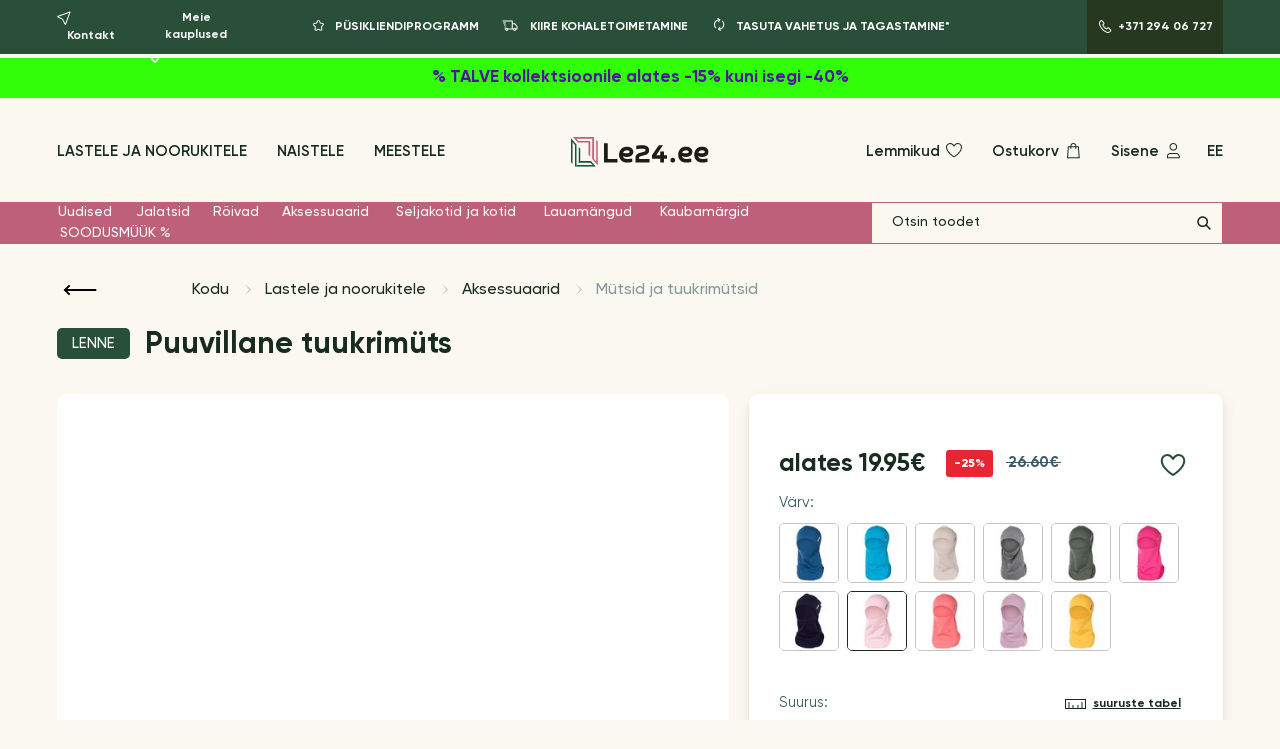

--- FILE ---
content_type: text/html; charset=utf-8
request_url: https://le24.ee/lenne-puuvillane-tuukrimuts-a-24680-176/
body_size: 31406
content:
<!DOCTYPE html>
<html lang="et">
<head prefix="og: http://ogp.me/ns# fb: http://ogp.me/ns/fb# product: http://ogp.me/ns/product#">
  <meta charset="UTF-8">
  <meta name="viewport" content="width=device-width, initial-scale=1.0">
  <title> Puuvillane tuukrimüts LENNE Lastele ja noorukitele</title>

  <script>
      dataLayer = [];
  </script>


  

  
    
    
    
    <script>
dataLayer.push({
  'event': 'productDetails',
  'ecommerce': {
    'detail': {
      'actionField': {'list': 'Product inside'},
      'products': [{
        'name': 'Puuvillane tuukrimüts',
        'id': '45058',
        'price': '19.95',
        'brand': 'LENNE',
        'category': 'Laste mütsid ja kiivrid',
        'variant': ''
       }]
     }
   }
});
</script>

    <link rel="canonical" href="https://le24.ee/lenne-puuvillane-tuukrimuts-a-24680-176/" />
    <meta name="title" content='Puuvillane tuukrimüts LENNE'>
    <meta name="description" content='Ostma Puuvillane tuukrimüts LENNE ✔️ alates 19.95 euro ✔️ Kingade ja rõivaste pood Eestis le24.ee ✔️ Parimad kaubamärgid'/>


    
  <meta property="og:url" content="http://le24.ee/lenne-puuvillane-tuukrimuts-a-24680-176/" />
  <meta property="og:type" content="product" />
  <meta property="og:title" content="LENNE Puuvillane tuukrimüts" />
  <meta property="og:description" content="Ostma Puuvillane tuukrimüts LENNE ✔️ alates 19.95 euro ✔️ Kingade ja rõivaste pood Eestis le24.ee ✔️ Parimad kaubamärgid" />
  <meta property="fb:app_id" content="115510428535765" >

  
    <meta property="og:image" content="http://le24.ee/media/products/main/23680_2_qzqYKRP_pWRfcLX.jpeg.900x900_q85.jpg"/>
    <meta property="og:image:width" content="1200"/>
    <meta property="og:image:height" content="1200"/>
  


  <link rel="icon" type="image/png" href="/static/images/favicon.7107c945044e.png">

  

  
    
  

  
    <script>
  window.dataLayer = window.dataLayer || [];
  function gtag(){dataLayer.push(arguments);}
  gtag('consent', 'default', {
    'ad_storage': 'denied',
    'ad_user_data': 'denied',
    'ad_personalization': 'denied',
    'analytics_storage': 'denied',
    'functionality_storage': 'denied',
    'personalization_storage': 'denied',
    'security_storage': 'denied',
    'wait_for_update': 500
  });
</script>
<!-- Google Tag Manager -->
<script>(function(w,d,s,l,i){w[l]=w[l]||[];w[l].push({'gtm.start':
new Date().getTime(),event:'gtm.js'});var f=d.getElementsByTagName(s)[0],
j=d.createElement(s),dl=l!='dataLayer'?'&l='+l:'';j.async=true;j.src=
'https://www.googletagmanager.com/gtm.js?id='+i+dl;f.parentNode.insertBefore(j,f);
})(window,document,'script','dataLayer','GTM-K2J5CXKX');</script>
<!-- End Google Tag Manager -->

  

  
      <meta name="facebook-domain-verification" content="ew3zu7oc5pahplyrllqx3b900jj8di" />
  

  
    <meta name="google-site-verification" content="qdsHXFsyj5yGW40x2zbAdoAsSv4Zb_z6BLg96a_UTVY" />
  

  
    <link rel="stylesheet" type="text/css" href="/static/app.9c9748df5ca6.css">
  
  <link rel="stylesheet" href="/static/vendors/cookieconsent.986a8f98daa8.css">
</head>

<body data-loading-text='Loading ...'>
  <script type="module" src="/static/vendors/cookieconsent-config.aa61815f186b.js"></script>
  

    <!-- Google Tag Manager (noscript) -->
    <noscript><iframe src="https://www.googletagmanager.com/ns.html?id=GTM-K2J5CXKX"
    height="0" width="0" style="display:none;visibility:hidden"></iframe></noscript>
    <!-- End Google Tag Manager (noscript) -->

      <!-- Load Facebook SDK for JavaScript -->
  <div id="fb-root"></div>
  <script async defer crossorigin="anonymous" src="https://connect.facebook.net/en_GB/sdk.js#xfbml=1&version=v13.0&appId=1606090709668470" nonce="2Y355p4O"></script>



  
<div style="height: 0; width: 0; position: absolute; visibility: hidden;">
  <svg version="1.1" xmlns="http://www.w3.org/2000/svg" xmlns:xlink="http://www.w3.org/1999/xlink">

    <symbol id="star" viewBox="0 0 16 16">
        <path fill-rule="evenodd" clip-rule="evenodd" d="M8.87939 4.28755C8.69943 3.90415 8.15411 3.90415 7.97415 4.28755L7.25201 5.82605C7.03947 6.27888 6.61519 6.59595 6.1207 6.6715L4.42609 6.93042C4.02378 6.99188 3.85952 7.48257 4.14372 7.77386L5.4322 9.09444C5.76467 9.4352 5.91564 9.91357 5.839 10.3835L5.54357 12.1945C5.47638 12.6065 5.91366 12.9145 6.27895 12.7126L7.70108 11.9265C8.15267 11.6769 8.70087 11.6769 9.15245 11.9265L10.5746 12.7126C10.9399 12.9145 11.3772 12.6065 11.31 12.1945L11.0145 10.3835C10.9379 9.91357 11.0889 9.4352 11.4213 9.09444L12.7098 7.77386C12.994 7.48257 12.8298 6.99188 12.4275 6.93042L10.7328 6.6715C10.2384 6.59595 9.81407 6.27888 9.60152 5.82606L8.87939 4.28755ZM7.06891 3.86265C7.60878 2.71245 9.24475 2.71245 9.78463 3.86265L10.5068 5.40116C10.5776 5.5521 10.719 5.65779 10.8839 5.68297L12.5785 5.94189C13.7854 6.12628 14.2782 7.59834 13.4256 8.47221L12.1371 9.79279C12.0263 9.90638 11.9759 10.0658 12.0015 10.2225L12.2969 12.0335C12.4985 13.2694 11.1867 14.1936 10.0908 13.5878L8.66866 12.8017C8.51813 12.7185 8.3354 12.7185 8.18487 12.8017L6.76274 13.5878C5.66689 14.1936 4.35503 13.2694 4.55662 12.0335L4.85204 10.2225C4.87759 10.0658 4.82727 9.90638 4.71644 9.79279L3.42797 8.47221C2.57535 7.59834 3.06816 6.12628 4.27505 5.94189L5.96967 5.68297C6.1345 5.65779 6.27592 5.5521 6.34677 5.40116L7.06891 3.86265Z" />
    </symbol>

    <symbol id="rating-star" viewBox="0 0 16 15">
      <path d="M7.116.676a1 1 0 0 1 1.768 0l1.637 3.103a1 1 0 0 0 .714.519l3.457.598a1 1 0 0 1 .546 1.682l-2.444 2.516a1 1 0 0 0-.273.839l.5 3.472a1 1 0 0 1-1.432 1.04l-3.148-1.548a1 1 0 0 0-.882 0L4.41 14.445a1 1 0 0 1-1.431-1.04l.5-3.472a1 1 0 0 0-.274-.84L.761 6.579a1 1 0 0 1 .547-1.682l3.457-.598a1 1 0 0 0 .714-.52L7.116.677Z"/>
    </symbol>

    <symbol id="return" viewBox="0 0 16 16">
        <path fill-rule="evenodd" clip-rule="evenodd" d="M3 7.50005C3 4.64658 5.3132 2.33339 8.16667 2.33339C8.44281 2.33339 8.66667 2.55724 8.66667 2.83339C8.66667 3.10953 8.44281 3.33339 8.16667 3.33339C5.86548 3.33339 4 5.19887 4 7.50005C4 8.65655 4.47051 9.70223 5.23178 10.4577C5.42779 10.6522 5.42901 10.9688 5.23449 11.1648C5.03998 11.3608 4.7234 11.362 4.52739 11.1675C3.58468 10.232 3 8.93383 3 7.50005Z"/>
        <path fill-rule="evenodd" clip-rule="evenodd" d="M9.52671 2.69471L7.11068 1.08403C6.88092 0.930852 6.57048 0.992939 6.41731 1.2227C6.26413 1.45247 6.32622 1.7629 6.55598 1.91608L8.13996 2.97206L7.08398 4.55604C6.9308 4.7858 6.99289 5.09623 7.22265 5.24941C7.45241 5.40259 7.76285 5.3405 7.91603 5.11074L9.52671 2.69471Z" />
        <path fill-rule="evenodd" clip-rule="evenodd" d="M13.3333 7.47925C13.3333 10.3327 11.0201 12.6459 8.16667 12.6459C7.89052 12.6459 7.66667 12.4221 7.66667 12.1459C7.66667 11.8698 7.89052 11.6459 8.16667 11.6459C10.4679 11.6459 12.3333 9.78044 12.3333 7.47925C12.3333 6.32276 11.8628 5.27708 11.1016 4.52163C10.9055 4.32711 10.9043 4.01053 11.0988 3.81452C11.2934 3.61851 11.6099 3.6173 11.8059 3.81181C12.7487 4.74732 13.3333 6.04548 13.3333 7.47925Z"/>
        <path fill-rule="evenodd" clip-rule="evenodd" d="M6.80663 12.3054L9.22265 13.9161C9.45241 14.0693 9.76285 14.0072 9.91603 13.7774C10.0692 13.5476 10.0071 13.2372 9.77735 13.084L8.19338 12.028L9.24936 10.4441C9.40253 10.2143 9.34045 9.90387 9.11068 9.75069C8.88092 9.59752 8.57048 9.6596 8.41731 9.88937L6.80663 12.3054Z" />
    </symbol>

    <symbol id="delivery" viewBox="0 0 16 16">
        <path fill-rule="evenodd" clip-rule="evenodd" d="M0.5 3C0.5 2.72386 0.723858 2.5 1 2.5H10.8333V5.16667H12.8881L15.5 8.04506V11.4999L14.1575 11.5001C14.0745 12.2501 13.4387 12.8333 12.6667 12.8333C11.8946 12.8333 11.2588 12.2501 11.1758 11.5001L6.15749 11.5002C6.07451 12.2501 5.4387 12.8333 4.66667 12.8333C3.89459 12.8333 3.25876 12.25 3.17583 11.5L2.99987 11.5C2.72372 11.4999 2.49993 11.276 2.5 10.9999C2.50007 10.7237 2.72399 10.4999 3.00013 10.5L3.41918 10.5001C3.57005 10.2747 3.78039 10.0924 4.02777 9.97581C4.22151 9.88445 4.43804 9.83333 4.66667 9.83333C4.71756 9.83333 4.76785 9.83587 4.81742 9.84081C4.99056 9.85808 5.15495 9.90478 5.30556 9.97581C5.55296 10.0924 5.76333 10.2747 5.9142 10.5002L9.83333 10.5V3.5H1C0.723858 3.5 0.5 3.27614 0.5 3ZM4.66667 10.8333C4.39052 10.8333 4.16667 11.0572 4.16667 11.3333C4.16667 11.6095 4.39052 11.8333 4.66667 11.8333C4.94281 11.8333 5.16667 11.6095 5.16667 11.3333C5.16667 11.0708 4.96426 10.8555 4.70696 10.8349C4.69367 10.8339 4.68023 10.8333 4.66667 10.8333ZM10.8333 10.5001L11.4192 10.5002C11.57 10.2747 11.7804 10.0924 12.0278 9.97581C12.1777 9.90513 12.3412 9.85856 12.5133 9.84108C12.5637 9.83596 12.6149 9.83333 12.6667 9.83333C12.8953 9.83333 13.1118 9.88445 13.3056 9.97581C13.553 10.0924 13.7633 10.2747 13.9142 10.5002L14.5 10.5001V8.43113L12.4452 6.16667H10.8333V10.5001ZM12.6667 10.8333C12.3905 10.8333 12.1667 11.0572 12.1667 11.3333C12.1667 11.6095 12.3905 11.8333 12.6667 11.8333C12.9428 11.8333 13.1667 11.6095 13.1667 11.3333C13.1667 11.0708 12.9643 10.8555 12.707 10.8349C12.6937 10.8339 12.6802 10.8333 12.6667 10.8333ZM1.16667 5C1.16667 4.72386 1.39052 4.5 1.66667 4.5H3.33333C3.60948 4.5 3.83333 4.72386 3.83333 5C3.83333 5.27614 3.60948 5.5 3.33333 5.5H1.66667C1.39052 5.5 1.16667 5.27614 1.16667 5ZM1.83333 7C1.83333 6.72386 2.05719 6.5 2.33333 6.5H3.33333C3.60948 6.5 3.83333 6.72386 3.83333 7C3.83333 7.27614 3.60948 7.5 3.33333 7.5H2.33333C2.05719 7.5 1.83333 7.27614 1.83333 7ZM2.5 9C2.5 8.72386 2.72386 8.5 3 8.5H3.33333C3.60948 8.5 3.83333 8.72386 3.83333 9C3.83333 9.27614 3.60948 9.5 3.33333 9.5H3C2.72386 9.5 2.5 9.27614 2.5 9Z" />
    </symbol>

    <symbol id="phone" viewBox="0 0 16 16">
        <path fill-rule="evenodd" clip-rule="evenodd" d="M4.47348 2.04339C4.40135 1.98118 4.29366 1.9861 4.2273 2.05668L3.78277 2.52947L3.68489 2.63887C2.98966 3.45909 2.79728 4.66866 3.22932 5.74751C3.94575 7.53656 4.81163 8.95635 5.81699 10.0238C6.82161 11.0906 8.15494 12.0066 9.83259 12.7635C10.8591 13.2267 12.0186 12.9971 12.7833 12.1838L13.2826 11.6527C13.3501 11.5809 13.3501 11.4673 13.2826 11.3955M13.2826 11.3955L11.2868 9.27778C11.2147 9.21557 11.107 9.22049 11.0406 9.29107L9.88962 10.5152L9.37391 10.3151C7.50367 9.55194 6.04049 7.94437 5.38772 5.94866L5.29552 5.66679L6.46931 4.41835C6.53685 4.34652 6.5368 4.23278 6.4692 4.16101L4.47348 2.04339M3.49875 1.37169C3.94711 0.894812 4.69622 0.873937 5.1702 1.32568L5.17991 1.33493L7.19706 3.47529C7.62714 3.93194 7.62755 4.64633 7.19786 5.10334L6.43558 5.9141C7.02415 7.46943 8.1847 8.70597 9.62583 9.33594L10.3121 8.60608C10.7604 8.1292 11.5095 8.10833 11.9835 8.56006L11.9932 8.56932L14.0104 10.7097C14.4404 11.1663 14.4409 11.8807 14.0112 12.3377L13.5118 12.8688C12.4526 13.9955 10.8344 14.3126 9.42133 13.675C7.65047 12.8761 6.20116 11.8903 5.08901 10.7094C3.9776 9.52935 3.05158 7.99364 2.30099 6.11927C1.73749 4.71214 1.97576 3.1038 2.92727 1.98614L2.93526 1.97675L3.04988 1.84887L3.49875 1.37169Z" />
    </symbol>

    <symbol id="heart" viewBox="0 0 20 20">
        <path fill-rule="evenodd" clip-rule="evenodd" d="M6.25 4C4.44373 4 3 5.44189 3 7.26055C3 9.59931 4.72885 11.8642 6.59153 13.6047C7.50794 14.4611 8.42649 15.1626 9.1169 15.6504C9.46165 15.894 9.74837 16.0834 9.94798 16.2115C9.96678 16.2235 9.98481 16.2351 10.002 16.246C10.0189 16.2354 10.0366 16.2243 10.055 16.2126C10.2544 16.0862 10.541 15.8991 10.8855 15.658C11.5755 15.1752 12.4936 14.4797 13.4095 13.6271C15.2698 11.8953 17 9.62733 17 7.25C17 5.44281 15.5572 4 13.75 4C12.9006 4 12.0823 4.51798 11.4329 5.1174C11.1169 5.4091 10.8601 5.70235 10.6823 5.92304C10.5938 6.033 10.5256 6.12396 10.4803 6.18638C10.4576 6.21756 10.4407 6.24154 10.4299 6.25712L10.4183 6.27401L10.416 6.27735L10 6.90139L9.5843 6.27784L9.58171 6.27401L9.57009 6.25712C9.55927 6.24154 9.54238 6.21756 9.51974 6.18638C9.47441 6.12396 9.40624 6.033 9.31765 5.92304C9.13987 5.70235 8.88311 5.4091 8.56711 5.1174C7.91774 4.51798 7.09939 4 6.25 4ZM10 5.17816C9.80755 4.94765 9.55206 4.66568 9.24539 4.3826C8.5406 3.73202 7.48394 3 6.25 3C3.88961 3 2 4.89144 2 7.26055C2 10.0501 4.0213 12.5717 5.90878 14.3354C6.86745 15.2312 7.82398 15.9613 8.53987 16.4671C8.89827 16.7203 9.19752 16.9181 9.40808 17.0532C9.51339 17.1208 9.59661 17.1727 9.65404 17.208C9.68275 17.2257 9.70503 17.2392 9.72042 17.2485L9.73826 17.2592L9.74319 17.2622L9.74465 17.263C9.74465 17.263 9.74542 17.2635 10.0003 16.8333L9.74465 17.263L9.99846 17.4134L10.2525 17.2651L10.0003 16.8333C10.2525 17.2651 10.2525 17.2651 10.2525 17.2651L10.2547 17.2638L10.2597 17.2609L10.2775 17.2503C10.293 17.2411 10.3153 17.2277 10.344 17.2103C10.4015 17.1754 10.4848 17.1241 10.5902 17.0573C10.8008 16.9239 11.1002 16.7282 11.4588 16.4774C12.1749 15.9763 13.1318 15.2518 14.0908 14.359C15.9803 12.6 18 10.0763 18 7.25C18 4.89052 16.1095 3 13.75 3C12.5161 3 11.4594 3.73202 10.7546 4.3826C10.4479 4.66568 10.1925 4.94765 10 5.17816Z" />
    </symbol>

    <symbol id="bag" viewBox="0 0 20 20">
        <path fill-rule="evenodd" clip-rule="evenodd" d="M4.91026 5.33333H15.8363L16.7465 17.1667H4L4.91026 5.33333ZM5.83629 6.33333L5.07988 16.1667H15.6667L14.9103 6.33333H5.83629Z" />
        <path fill-rule="evenodd" clip-rule="evenodd" d="M10.3733 3C9.2687 3 8.37327 3.89543 8.37327 5V7.5C8.37327 7.77614 8.14941 8 7.87327 8C7.59713 8 7.37327 7.77614 7.37327 7.5V5C7.37327 3.34315 8.71642 2 10.3733 2C12.0301 2 13.3733 3.34315 13.3733 5V7.5C13.3733 7.77614 13.1494 8 12.8733 8C12.5971 8 12.3733 7.77614 12.3733 7.5V5C12.3733 3.89543 11.4778 3 10.3733 3Z" />
    </symbol>

    <symbol id="user" viewBox="0 0 20 20">
        <path fill-rule="evenodd" clip-rule="evenodd" d="M7.20833 13C6.00056 13 5 14.0078 5 15.2778V16.1667H15.6667V15.2778C15.6667 14.0078 14.6661 13 13.4583 13H7.20833ZM4 15.2778C4 13.4795 5.42456 12 7.20833 12H13.4583C15.2421 12 16.6667 13.4795 16.6667 15.2778V17.1667H4V15.2778Z" />
        <path fill-rule="evenodd" clip-rule="evenodd" d="M10.3333 3C8.76853 3 7.5 4.26853 7.5 5.83333C7.5 7.39814 8.76853 8.66667 10.3333 8.66667C11.8981 8.66667 13.1667 7.39814 13.1667 5.83333C13.1667 4.26853 11.8981 3 10.3333 3ZM6.5 5.83333C6.5 3.71624 8.21624 2 10.3333 2C12.4504 2 14.1667 3.71624 14.1667 5.83333C14.1667 7.95043 12.4504 9.66667 10.3333 9.66667C8.21624 9.66667 6.5 7.95043 6.5 5.83333Z" />
    </symbol>

    <symbol id="search"  viewBox="0 0 16 16">
        <path fill-rule="evenodd" clip-rule="evenodd" d="M1.25 6.66667C1.25 3.67512 3.67512 1.25 6.66667 1.25C9.65821 1.25 12.0833 3.67512 12.0833 6.66667C12.0833 9.65821 9.65821 12.0833 6.66667 12.0833C3.67512 12.0833 1.25 9.65821 1.25 6.66667ZM6.66667 2.75C4.50355 2.75 2.75 4.50355 2.75 6.66667C2.75 8.82978 4.50355 10.5833 6.66667 10.5833C8.82978 10.5833 10.5833 8.82978 10.5833 6.66667C10.5833 4.50355 8.82978 2.75 6.66667 2.75Z" />
        <path fill-rule="evenodd" clip-rule="evenodd" d="M9.46967 9.46967C9.76256 9.17678 10.2374 9.17678 10.5303 9.46967L14.5303 13.4697C14.8232 13.7626 14.8232 14.2374 14.5303 14.5303C14.2374 14.8232 13.7626 14.8232 13.4697 14.5303L9.46967 10.5303C9.17678 10.2374 9.17678 9.76256 9.46967 9.46967Z" />
    </symbol>

    <symbol id="marker" viewBox="0 0 20 25">
        <path fill-rule="evenodd" clip-rule="evenodd" d="M10 2C5.42179 2 2 5.78012 2 10.5C2 13.6083 4.02567 16.742 6.24329 19.206C7.33118 20.4148 8.42219 21.4152 9.24222 22.1138C9.53437 22.3626 9.79117 22.5724 10 22.7388C10.2088 22.5724 10.4656 22.3626 10.7578 22.1138C11.5778 21.4152 12.6688 20.4148 13.7567 19.206C15.9743 16.742 18 13.6083 18 10.5C18 5.78012 14.5782 2 10 2ZM10 24C9.41451 24.8107 9.414 24.8103 9.414 24.8103L9.41124 24.8083L9.40471 24.8036L9.38207 24.787C9.36278 24.7728 9.3352 24.7524 9.29988 24.726C9.22924 24.6732 9.12758 24.5961 8.99934 24.4964C8.74295 24.297 8.37975 24.0063 7.94528 23.6362C7.07781 22.8973 5.91882 21.8352 4.75671 20.544C2.47433 18.008 0 14.3917 0 10.5C0 4.81988 4.17821 0 10 0C15.8218 0 20 4.81988 20 10.5C20 14.3917 17.5257 18.008 15.2433 20.544C14.0812 21.8352 12.9222 22.8973 12.0547 23.6362C11.6203 24.0063 11.257 24.297 11.0007 24.4964C10.8724 24.5961 10.7708 24.6732 10.7001 24.726C10.6648 24.7524 10.6372 24.7728 10.6179 24.787L10.5953 24.8036L10.5888 24.8083L10.5867 24.8098C10.5867 24.8098 10.5855 24.8107 10 24ZM10 24L10.5855 24.8107C10.236 25.0631 9.76352 25.0627 9.414 24.8103L10 24Z" />
        <path fill-rule="evenodd" clip-rule="evenodd" d="M10 7.2C8.4536 7.2 7.2 8.4536 7.2 10C7.2 11.5464 8.4536 12.8 10 12.8C11.5464 12.8 12.8 11.5464 12.8 10C12.8 8.4536 11.5464 7.2 10 7.2ZM5.2 10C5.2 7.34903 7.34903 5.2 10 5.2C12.651 5.2 14.8 7.34903 14.8 10C14.8 12.651 12.651 14.8 10 14.8C7.34903 14.8 5.2 12.651 5.2 10Z" />
    </symbol>

    <symbol id="phone-number" viewBox="0 0 23 24">
        <path fill-rule="evenodd" clip-rule="evenodd" d="M5.03382 2.54199C4.95809 2.48047 4.84877 2.48669 4.78001 2.55982L4.00315 3.38608L3.83401 3.57512C2.64972 4.97334 2.31899 7.03997 3.05852 8.88668C4.308 12.0068 5.81578 14.477 7.5619 16.331C9.30655 18.1835 11.6254 19.7778 14.5496 21.0972C16.2977 21.8859 18.2696 21.4951 19.5709 20.1111L20.4447 19.1817C20.5175 19.1042 20.5176 18.9804 20.4448 18.9029M20.4448 18.9029L16.9571 15.2022C16.8814 15.1406 16.7721 15.1469 16.7033 15.22L14.6314 17.4237L13.6563 17.0453L13.6483 17.042C10.3397 15.6919 7.75406 12.8496 6.60087 9.32401L6.41648 8.76027L8.5214 6.52149C8.5943 6.44395 8.59426 6.32002 8.52134 6.24253V6.24253L5.03382 2.54199M3.32291 1.18983C4.15504 0.304792 5.54556 0.266017 6.42527 1.10445L6.44469 1.12296L9.97701 4.87102C10.7749 5.71828 10.7757 7.04355 9.9785 7.89147L8.69818 9.25322C9.71409 11.8818 11.6759 13.9738 14.106 15.0627L15.2462 13.85C16.0783 12.965 17.4688 12.9262 18.3486 13.7646L18.368 13.7831L21.9003 17.5312C22.6982 18.3785 22.699 19.7037 21.9018 20.5517L21.028 21.481C19.1374 23.4918 16.2483 24.0578 13.7271 22.9203C10.6164 21.5168 8.06565 19.7831 6.10595 17.7022C4.14773 15.623 2.51968 12.921 1.20186 9.6302C0.199402 7.12692 0.621927 4.2628 2.31872 2.26971L2.32671 2.26033L2.52914 2.03408L3.32291 1.18983Z" />
    </symbol>

    <symbol id="burger-btn" viewBox="0 0 29 25">
        <path d="M0 0H28.448V1.38771H0V0Z" />
        <path d="M0 11.7718H28.448V13.1595H0V11.7718Z" />
        <path d="M0 23.543H28.448V24.9307H0V23.543Z" />
    </symbol>

    <symbol id="search-btn" viewBox="0 0 20 21">
        <path fill-rule="evenodd" clip-rule="evenodd" d="M0.5 8.12499C0.5 3.98286 3.85787 0.625 8 0.625C12.1421 0.625 15.5 3.98287 15.5 8.125V8.70834C15.5 12.8505 12.1421 16.2083 8 16.2083C3.85786 16.2083 0.5 12.8505 0.5 8.70833V8.12499ZM8 1.625C4.41015 1.625 1.5 4.53514 1.5 8.12499V8.70833C1.5 12.2982 4.41015 15.2083 8 15.2083C11.5899 15.2083 14.5 12.2982 14.5 8.70834V8.125C14.5 4.53515 11.5899 1.625 8 1.625Z" />
        <path fill-rule="evenodd" clip-rule="evenodd" d="M12.6537 13.2643C12.8529 13.0731 13.1695 13.0795 13.3607 13.2787L19.3607 19.5287C19.5519 19.7279 19.5455 20.0445 19.3463 20.2357C19.1471 20.4269 18.8305 20.4205 18.6393 20.2213L12.6393 13.9713C12.4481 13.7721 12.4545 13.4555 12.6537 13.2643Z" />
    </symbol>

    <symbol id="lang-lv" viewBox="0 0 512 512">
        <path fill="#a2001d" d="M0 0h512v189.2l-38.5 70 38.5 63.6V512H0V322.8l39.4-63L0 189.1z"/>
        <path fill="#eee" d="M0 189.2h512v133.6H0z"/>
    </symbol>

    <symbol id="lang-lt" viewBox="0 0 512 512">
        <path fill="#6da544" d="m0 167 253.8-19.3L512 167v178l-254.9 32.3L0 345z"/>
        <path fill="#ffda44" d="M0 0h512v167H0z"/>
        <path fill="#d80027" d="M0 345h512v167H0z"/>
    </symbol>

    <symbol id="lang-ru" viewBox="0 0 512 512">
        <path fill="#0052b4" d="m0 167 253.8-19.3L512 167v178l-254.9 32.3L0 345z"/>
        <path fill="#eee" d="M0 0h512v167H0z"/>
        <path fill="#d80027" d="M0 345h512v167H0z"/>
    </symbol>

    <symbol id="lang-en" viewBox="0 0 512 512">
        <path fill="#eee" d="M0 256 256 0h256v55.7l-20.7 34.5 20.7 32.2v66.8l-21.2 32.7L512 256v66.8l-24 31.7 24 35.1v66.7l-259.1 28.3L0 456.3v-66.7l27.1-33.3L0 322.8z"/><path fill="#d80027" d="M256 256h256v-66.8H236.9zm-19.1-133.6H512V55.7H236.9zM512 512v-55.7H0V512zM0 389.6h512v-66.8H0z"/>
        <path fill="#0052b4" d="M0 0h256v256H0z"/>
        <path fill="#eee" d="M15 14.5 6.9 40H-20L1.7 55.8l-8.3 25.5L15 65.5l21.6 15.8-8.2-25.4L50.2 40H23.4zm91.8 0L98.5 40H71.7l21.7 15.8-8.3 25.5 21.7-15.8 21.7 15.8-8.3-25.4L142 40h-26.8zm91.9 0-8.3 25.6h-26.8l21.7 15.8-8.3 25.5 21.7-15.8 21.6 15.7-8.2-25.3 21.7-16H207zM15 89.2l-8.3 25.5H-20l21.7 15.8-8.3 25.5L15 140l21.6 15.7-8.2-25.3 21.7-16H23.4zm91.8 0-8.3 25.5H71.8l21.7 15.8-8.3 25.5 21.7-15.8 21.6 15.7-8.2-25.3 21.7-16h-26.8zm91.8 0-8.3 25.5h-26.8l21.7 15.8-8.3 25.5 21.7-15.8 21.6 15.7-8.2-25.3 21.7-16H207zM15 163.6l-8.3 25.5H-20L1.6 205l-8.3 25.5L15 214.6l21.7 15.8-8.3-25.4 21.7-15.9H23.3zm91.8 0-8.3 25.5H71.7L93.4 205l-8.3 25.5 21.7-15.8 21.7 15.8-8.3-25.4 21.7-15.9h-26.8zm91.8 0-8.3 25.5h-26.8l21.7 15.8-8.3 25.5 21.7-15.8 21.7 15.8L212 205l21.7-15.9H207z"/>
    </symbol>

    <symbol id="breadcrumb-arrow" viewBox="0 0 8 15" fill="none">
      <path d="M1 1L7 7.5L1 14" stroke="url(#paint0_linear_808_7658)"/>
      <defs>
          <linearGradient id="paint0_linear_808_7658" x1="8.05882" y1="7.11765" x2="1.35294" y2="7.11765" gradientUnits="userSpaceOnUse">
              <stop stop-color="#7C8F93"/>
              <stop offset="1" stop-color="#7C8F93" stop-opacity="0"/>
          </linearGradient>
      </defs>
    </symbol>

    <symbol id="cart" viewBox="0 0 20 16">
      <path fill-rule="evenodd" clip-rule="evenodd" d="M6.6988 13.6196C6.47444 13.6196 6.28333 13.8043 6.28333 14.0435C6.28333 14.2827 6.47444 14.4674 6.6988 14.4674C6.92316 14.4674 7.11427 14.2827 7.11427 14.0435C7.11427 13.8043 6.92316 13.6196 6.6988 13.6196ZM4.78333 14.0435C4.78333 12.9861 5.63582 12.1196 6.6988 12.1196C7.76178 12.1196 8.61427 12.9861 8.61427 14.0435C8.61427 15.1009 7.76178 15.9674 6.6988 15.9674C5.63582 15.9674 4.78333 15.1009 4.78333 14.0435Z" fill="white"/>
      <path fill-rule="evenodd" clip-rule="evenodd" d="M16.2816 13.6196C16.0573 13.6196 15.8662 13.8043 15.8662 14.0435C15.8662 14.2827 16.0573 14.4674 16.2816 14.4674C16.506 14.4674 16.6971 14.2827 16.6971 14.0435C16.6971 13.8043 16.506 13.6196 16.2816 13.6196ZM14.3662 14.0435C14.3662 12.9861 15.2187 12.1196 16.2816 12.1196C17.3446 12.1196 18.1971 12.9861 18.1971 14.0435C18.1971 15.1009 17.3446 15.9674 16.2816 15.9674C15.2187 15.9674 14.3662 15.1009 14.3662 14.0435Z" fill="white"/>
      <path fill-rule="evenodd" clip-rule="evenodd" d="M4.30706 2.34907C4.44953 2.17619 4.66183 2.07604 4.88585 2.07604H18.3535C18.5989 2.07604 18.8287 2.19609 18.969 2.39746C19.1092 2.59883 19.142 2.85607 19.0569 3.08622L16.5965 9.73839C16.4876 10.0328 16.2069 10.2282 15.893 10.2282H6.18081C5.82185 10.2282 5.51322 9.97387 5.44463 9.62153L4.14967 2.96935C4.10686 2.74946 4.16459 2.52195 4.30706 2.34907ZM5.79593 3.57604L6.79889 8.72822H15.3708L17.2764 3.57604H5.79593Z" fill="white"/>
      <path fill-rule="evenodd" clip-rule="evenodd" d="M0.898438 1.65216C0.898438 1.23795 1.23422 0.902161 1.64844 0.902161H3.72038C3.92023 0.902161 4.11182 0.981923 4.25262 1.12375L5.41809 2.29766C5.70992 2.59161 5.70821 3.06648 5.41426 3.35831C5.12031 3.65015 4.64544 3.64843 4.35361 3.35449L3.40813 2.40216H1.64844C1.23422 2.40216 0.898438 2.06637 0.898438 1.65216Z" fill="white"/>
    </symbol>

    <symbol id="in-cart" viewBox="0 0 20 17">
      <path fill-rule="evenodd" clip-rule="evenodd" d="M6.6988 14.6195C6.47444 14.6195 6.28333 14.8042 6.28333 15.0434C6.28333 15.2826 6.47444 15.4673 6.6988 15.4673C6.92316 15.4673 7.11427 15.2826 7.11427 15.0434C7.11427 14.8042 6.92316 14.6195 6.6988 14.6195ZM4.78333 15.0434C4.78333 13.986 5.63582 13.1195 6.6988 13.1195C7.76178 13.1195 8.61427 13.986 8.61427 15.0434C8.61427 16.1008 7.76178 16.9673 6.6988 16.9673C5.63582 16.9673 4.78333 16.1008 4.78333 15.0434Z" fill="white"/>
      <path fill-rule="evenodd" clip-rule="evenodd" d="M16.2816 14.6195C16.0573 14.6195 15.8662 14.8042 15.8662 15.0434C15.8662 15.2826 16.0573 15.4673 16.2816 15.4673C16.506 15.4673 16.6971 15.2826 16.6971 15.0434C16.6971 14.8042 16.506 14.6195 16.2816 14.6195ZM14.3662 15.0434C14.3662 13.986 15.2187 13.1195 16.2816 13.1195C17.3446 13.1195 18.1971 13.986 18.1971 15.0434C18.1971 16.1008 17.3446 16.9673 16.2816 16.9673C15.2187 16.9673 14.3662 16.1008 14.3662 15.0434Z" fill="white"/>
      <path fill-rule="evenodd" clip-rule="evenodd" d="M18.6136 3.12253C19.0021 3.26623 19.2006 3.69764 19.0569 4.08614L16.5965 10.7383C16.4876 11.0327 16.2069 11.2281 15.893 11.2281H6.18081C5.82185 11.2281 5.51322 10.9738 5.44463 10.6214L4.14967 3.96927C4.07052 3.56269 4.33596 3.16893 4.74254 3.08978C5.14912 3.01063 5.54288 3.27607 5.62203 3.68265L6.79889 9.72814H15.3708L17.65 3.56579C17.7937 3.17729 18.2252 2.97884 18.6136 3.12253Z" fill="white"/>
      <path fill-rule="evenodd" clip-rule="evenodd" d="M0.898438 2.65208C0.898438 2.23786 1.23422 1.90208 1.64844 1.90208H3.72038C3.92023 1.90208 4.11182 1.98184 4.25262 2.12367L5.41809 3.29758C5.70992 3.59153 5.70821 4.0664 5.41426 4.35823C5.12031 4.65007 4.64544 4.64835 4.35361 4.3544L3.40813 3.40208H1.64844C1.23422 3.40208 0.898438 3.06629 0.898438 2.65208Z" fill="white"/>
      <path fill-rule="evenodd" clip-rule="evenodd" d="M15.4552 0.403902C15.7844 0.655294 15.8475 1.12596 15.5961 1.45516L11.7779 6.45516C11.6371 6.63954 11.4189 6.74838 11.1869 6.74996C10.955 6.75154 10.7353 6.64569 10.592 6.46325L8.41019 3.68547C8.15433 3.35973 8.21098 2.88825 8.53673 2.63239C8.86247 2.37653 9.33396 2.43318 9.58981 2.75893L11.1735 4.77515L14.4039 0.544793C14.6553 0.215589 15.126 0.15251 15.4552 0.403902Z" fill="white"/>
    </symbol>

    <symbol id="add-to" viewBox="0 0 15 15">
      <path fill-rule="evenodd" clip-rule="evenodd" d="M4.6875 3C3.40206 3 2.375 4.02522 2.375 5.32041C2.375 7.01813 3.63508 8.6847 5.02899 9.98723C5.71101 10.6245 6.39518 11.1471 6.90981 11.5107C7.15173 11.6816 7.35516 11.8167 7.50194 11.9113C7.64848 11.818 7.85134 11.6848 8.09247 11.5161C8.60673 11.1563 9.29041 10.6382 9.97193 10.0038C11.3635 8.70834 12.625 7.03937 12.625 5.3125C12.625 4.02614 11.5989 3 10.3125 3C9.72353 3 9.13956 3.36173 8.65945 3.8049C8.42808 4.01847 8.23968 4.2336 8.1091 4.3957C8.04412 4.47636 7.99425 4.54291 7.96134 4.58823C7.9449 4.61087 7.93274 4.62814 7.9251 4.63914L7.91708 4.65081L7.91603 4.65235L7.5 5.27639L7.08438 4.65295L7.08292 4.65081L7.0749 4.63914C7.06726 4.62814 7.0551 4.61087 7.03866 4.58823C7.00575 4.54291 6.95588 4.47636 6.8909 4.3957C6.76032 4.2336 6.57192 4.01847 6.34055 3.8049C5.86044 3.36173 5.27647 3 4.6875 3ZM7.5 3.56611C7.36757 3.41437 7.20569 3.24259 7.01883 3.0701C6.48331 2.57577 5.66103 2 4.6875 2C2.84794 2 1.375 3.47477 1.375 5.32041C1.375 7.46895 2.92753 9.39218 4.34624 10.7179C5.07053 11.3947 5.79267 11.9458 6.33277 12.3274C6.60328 12.5186 6.82928 12.668 6.98858 12.7701C7.06825 12.8212 7.13132 12.8606 7.17502 12.8875L7.22572 12.9184L7.23954 12.9267L7.24346 12.929L7.24466 12.9297C7.24466 12.9297 7.24534 12.9302 7.50023 12.5L7.24466 12.9297L7.49838 13.0801L7.75238 12.9318L7.50023 12.5C7.75238 12.9318 7.75238 12.9318 7.75238 12.9318L7.75428 12.9307L7.75822 12.9283L7.77209 12.9201C7.78395 12.9131 7.801 12.9028 7.82288 12.8896C7.86664 12.863 7.92977 12.8241 8.00951 12.7736C8.16894 12.6726 8.39507 12.5248 8.66573 12.3355C9.20612 11.9574 9.92863 11.4103 10.6533 10.7357C12.0741 9.41313 13.625 7.48835 13.625 5.3125C13.625 3.47386 12.1511 2 10.3125 2C9.33897 2 8.51669 2.57577 7.98117 3.0701C7.79431 3.24259 7.63243 3.41437 7.5 3.56611Z" fill="black"/>
    </symbol>

    <symbol id="favorites-btn" viewBox="0 0 15 15">
      <path fill-rule="evenodd" clip-rule="evenodd" d="M13.125 5.31252C13.125 9.21524 7.50023 12.5 7.50023 12.5C7.50023 12.5 1.875 9.16668 1.875 5.32043C1.875 3.75002 3.125 2.50002 4.6875 2.50002C6.25 2.50002 7.5 4.37502 7.5 4.37502C7.5 4.37502 8.75 2.50002 10.3125 2.50002C11.875 2.50002 13.125 3.75002 13.125 5.31252Z" stroke-linecap="round"/>
    </symbol>

    <symbol id="pagination-previous" viewBox="0 0 8 14">
      <path fill-rule="evenodd" clip-rule="evenodd" d="M6.64652 0.646484L7.35363 1.35359L1.70718 7.00004L7.35363 12.6465L6.64652 13.3536L0.292969 7.00004L6.64652 0.646484Z">
    </symbol>

    <symbol id="pagination-next" viewBox="0 0 8 14">
      <path fill-rule="evenodd" clip-rule="evenodd" d="M1.35359 0.646484L0.646484 1.35359L6.29293 7.00004L0.646484 12.6465L1.35359 13.3536L7.70714 7.00004L1.35359 0.646484Z">
    </symbol>

    <symbol id="ruler" viewBox="0 0 21 10">
      <path fill-rule="evenodd" clip-rule="evenodd" d="M20 1H1V9H20V1ZM0 0V10H21V0H0Z" fill="currentColor"/>
      <path fill-rule="evenodd" clip-rule="evenodd" d="M4.5 3V9H3.5V3H4.5Z" fill="currentColor"/>
      <path fill-rule="evenodd" clip-rule="evenodd" d="M17.5 3V9H16.5V3H17.5Z" fill="currentColor"/>
      <path fill-rule="evenodd" clip-rule="evenodd" d="M8.5 6V9H7.5V6H8.5Z" fill="currentColor"/>
      <path fill-rule="evenodd" clip-rule="evenodd" d="M13.5 6V9H12.5V6H13.5Z" fill="currentColor"/>
    </symbol>

    <symbol id="plus" viewBox="0 0 11 11">
        <path fill-rule="evenodd" clip-rule="evenodd" d="M5.5 0.5C5.77614 0.5 6 0.723858 6 1V10C6 10.2761 5.77614 10.5 5.5 10.5C5.22386 10.5 5 10.2761 5 10V1C5 0.723858 5.22386 0.5 5.5 0.5Z" fill="currentColor"/>
        <path fill-rule="evenodd" clip-rule="evenodd" d="M10.5 5.5C10.5 5.77614 10.2761 6 10 6L1 6C0.723858 6 0.5 5.77614 0.5 5.5C0.5 5.22386 0.723858 5 1 5L10 5C10.2761 5 10.5 5.22386 10.5 5.5Z" fill="currentColor"/>
    </symbol>

    <symbol id="minus" viewBox="0 0 11 1">
      <path fill-rule="evenodd" clip-rule="evenodd" d="M10.5 0.5C10.5 0.776143 10.2761 1 10 1L1 1C0.723858 1 0.5 0.776142 0.5 0.5C0.5 0.223858 0.723858 -1.20706e-08 1 0L10 3.93404e-07C10.2761 4.05474e-07 10.5 0.223858 10.5 0.5Z">
    </symbol>

    <symbol id="mobile-menu-arrow" viewBox="0 0 18 11">
      <path fill-rule="evenodd" clip-rule="evenodd" d="M0.292893 0.292893C0.683417 -0.0976311 1.31658 -0.0976311 1.70711 0.292893L9 7.58579L16.2929 0.292893C16.6834 -0.0976311 17.3166 -0.0976311 17.7071 0.292893C18.0976 0.683417 18.0976 1.31658 17.7071 1.70711L9 10.4142L0.292893 1.70711C-0.0976311 1.31658 -0.0976311 0.683417 0.292893 0.292893Z"/>
    </symbol>

    <symbol id="filter-btn" viewBox="0 0 45 38">
      <path fill-rule="evenodd" clip-rule="evenodd" d="M17.1074 5.28613C17.1074 4.87192 17.4432 4.53613 17.8574 4.53613H44.0479C44.4621 4.53613 44.7979 4.87192 44.7979 5.28613C44.7979 5.70035 44.4621 6.03613 44.0479 6.03613H17.8574C17.4432 6.03613 17.1074 5.70035 17.1074 5.28613Z" fill="currentColor"/>
      <path fill-rule="evenodd" clip-rule="evenodd" d="M0.25 5.28613C0.25 4.87192 0.585786 4.53613 1 4.53613H8.14286C8.55707 4.53613 8.89286 4.87192 8.89286 5.28613C8.89286 5.70035 8.55707 6.03613 8.14286 6.03613H1C0.585786 6.03613 0.25 5.70035 0.25 5.28613Z" fill="currentColor"/>
      <path fill-rule="evenodd" clip-rule="evenodd" d="M17.1074 33.0957C17.1074 32.6815 17.4432 32.3457 17.8574 32.3457H44.0479C44.4621 32.3457 44.7979 32.6815 44.7979 33.0957C44.7979 33.5099 44.4621 33.8457 44.0479 33.8457H17.8574C17.4432 33.8457 17.1074 33.5099 17.1074 33.0957Z" fill="currentColor"/>
      <path fill-rule="evenodd" clip-rule="evenodd" d="M0.25 33.0957C0.25 32.6815 0.585786 32.3457 1 32.3457H8.14286C8.55707 32.3457 8.89286 32.6815 8.89286 33.0957C8.89286 33.5099 8.55707 33.8457 8.14286 33.8457H1C0.585786 33.8457 0.25 33.5099 0.25 33.0957Z" fill="currentColor"/>
      <path fill-rule="evenodd" clip-rule="evenodd" d="M0.25 19.1904C0.25 18.7762 0.585786 18.4404 1 18.4404H27.1905C27.6047 18.4404 27.9405 18.7762 27.9405 19.1904C27.9405 19.6046 27.6047 19.9404 27.1905 19.9404H1C0.585786 19.9404 0.25 19.6046 0.25 19.1904Z" fill="currentColor"/>
      <path fill-rule="evenodd" clip-rule="evenodd" d="M36.1543 19.1904C36.1543 18.7762 36.4901 18.4404 36.9043 18.4404H44.0472C44.4614 18.4404 44.7972 18.7762 44.7972 19.1904C44.7972 19.6046 44.4614 19.9404 44.0472 19.9404H36.9043C36.4901 19.9404 36.1543 19.6046 36.1543 19.1904Z" fill="currentColor"/>
      <path fill-rule="evenodd" clip-rule="evenodd" d="M32 22.5C33.933 22.5 35.5 20.933 35.5 19C35.5 17.067 33.933 15.5 32 15.5C30.067 15.5 28.5 17.067 28.5 19C28.5 20.933 30.067 22.5 32 22.5ZM32 24C34.7614 24 37 21.7614 37 19C37 16.2386 34.7614 14 32 14C29.2386 14 27 16.2386 27 19C27 21.7614 29.2386 24 32 24Z" fill="currentColor"/>
      <path fill-rule="evenodd" clip-rule="evenodd" d="M13 8.5C14.933 8.5 16.5 6.933 16.5 5C16.5 3.067 14.933 1.5 13 1.5C11.067 1.5 9.5 3.067 9.5 5C9.5 6.933 11.067 8.5 13 8.5ZM13 10C15.7614 10 18 7.76142 18 5C18 2.23858 15.7614 0 13 0C10.2386 0 8 2.23858 8 5C8 7.76142 10.2386 10 13 10Z" fill="currentColor"/>
      <path fill-rule="evenodd" clip-rule="evenodd" d="M13 36.5C14.933 36.5 16.5 34.933 16.5 33C16.5 31.067 14.933 29.5 13 29.5C11.067 29.5 9.5 31.067 9.5 33C9.5 34.933 11.067 36.5 13 36.5ZM13 38C15.7614 38 18 35.7614 18 33C18 30.2386 15.7614 28 13 28C10.2386 28 8 30.2386 8 33C8 35.7614 10.2386 38 13 38Z" fill="currentColor"/>
    </symbol>

    <symbol id="social-youtube" viewBox="0 0 27 26">
      <path d="M26.7311 7.8002C26.7311 7.8002 26.4674 6.00762 25.6553 5.22051C24.627 4.18457 23.4773 4.17949 22.95 4.11855C19.1742 3.85449 13.5053 3.85449 13.5053 3.85449H13.4947C13.4947 3.85449 7.82578 3.85449 4.05 4.11855C3.52266 4.17949 2.37305 4.18457 1.34473 5.22051C0.532617 6.00762 0.274219 7.8002 0.274219 7.8002C0.274219 7.8002 0 9.90762 0 12.01V13.9803C0 16.0826 0.268945 18.19 0.268945 18.19C0.268945 18.19 0.532617 19.9826 1.33945 20.7697C2.36777 21.8057 3.71777 21.7701 4.31895 21.8818C6.48105 22.0799 13.5 22.1408 13.5 22.1408C13.5 22.1408 19.1742 22.1307 22.95 21.8717C23.4773 21.8107 24.627 21.8057 25.6553 20.7697C26.4674 19.9826 26.7311 18.19 26.7311 18.19C26.7311 18.19 27 16.0877 27 13.9803V12.01C27 9.90762 26.7311 7.8002 26.7311 7.8002ZM10.7104 16.3721V9.06465L18.0035 12.7311L10.7104 16.3721Z"/>
    </symbol>

    <symbol id="social-facebook" viewBox="0 0 26 26">
      <path d="M26 13C26 5.82029 20.1797 0 13 0C5.82029 0 0 5.82029 0 13C0 19.4886 4.75389 24.8668 10.9688 25.8421V16.7578H7.66797V13H10.9688V10.1359C10.9688 6.87781 12.9096 5.07812 15.879 5.07812C17.3009 5.07812 18.7891 5.33203 18.7891 5.33203V8.53125H17.1498C15.535 8.53125 15.0313 9.53342 15.0313 10.5625V13H18.6367L18.0604 16.7578H15.0313V25.8421C21.2461 24.8668 26 19.4886 26 13Z"/>
    </symbol>

    <symbol id="social-instagram" viewBox="0 0 26 26">
      <path d="M13 2.34102C16.4734 2.34102 16.8848 2.35625 18.2508 2.41719C19.5203 2.47305 20.2059 2.68633 20.6629 2.86406C21.2672 3.09766 21.7039 3.38203 22.1559 3.83398C22.6129 4.29102 22.8922 4.72266 23.1258 5.32695C23.3035 5.78398 23.5168 6.47461 23.5727 7.73906C23.6336 9.11016 23.6488 9.52148 23.6488 12.9898C23.6488 16.4633 23.6336 16.8746 23.5727 18.2406C23.5168 19.5102 23.3035 20.1957 23.1258 20.6527C22.8922 21.257 22.6078 21.6938 22.1559 22.1457C21.6988 22.6027 21.2672 22.882 20.6629 23.1156C20.2059 23.2934 19.5152 23.5066 18.2508 23.5625C16.8797 23.6234 16.4684 23.6387 13 23.6387C9.52656 23.6387 9.11524 23.6234 7.74922 23.5625C6.47969 23.5066 5.79414 23.2934 5.33711 23.1156C4.73281 22.882 4.29609 22.5977 3.84414 22.1457C3.38711 21.6887 3.10781 21.257 2.87422 20.6527C2.69648 20.1957 2.4832 19.5051 2.42734 18.2406C2.36641 16.8695 2.35117 16.4582 2.35117 12.9898C2.35117 9.51641 2.36641 9.10508 2.42734 7.73906C2.4832 6.46953 2.69648 5.78398 2.87422 5.32695C3.10781 4.72266 3.39219 4.28594 3.84414 3.83398C4.30117 3.37695 4.73281 3.09766 5.33711 2.86406C5.79414 2.68633 6.48477 2.47305 7.74922 2.41719C9.11524 2.35625 9.52656 2.34102 13 2.34102ZM13 0C9.4707 0 9.02891 0.0152344 7.64258 0.0761719C6.26133 0.137109 5.31172 0.360547 4.48906 0.680469C3.63086 1.01562 2.90469 1.45742 2.18359 2.18359C1.45742 2.90469 1.01563 3.63086 0.680469 4.48398C0.360547 5.31172 0.137109 6.25625 0.0761719 7.6375C0.0152344 9.02891 0 9.4707 0 13C0 16.5293 0.0152344 16.9711 0.0761719 18.3574C0.137109 19.7387 0.360547 20.6883 0.680469 21.5109C1.01563 22.3691 1.45742 23.0953 2.18359 23.8164C2.90469 24.5375 3.63086 24.9844 4.48398 25.3145C5.31172 25.6344 6.25625 25.8578 7.6375 25.9188C9.02383 25.9797 9.46563 25.9949 12.9949 25.9949C16.5242 25.9949 16.966 25.9797 18.3523 25.9188C19.7336 25.8578 20.6832 25.6344 21.5059 25.3145C22.359 24.9844 23.0852 24.5375 23.8063 23.8164C24.5273 23.0953 24.9742 22.3691 25.3043 21.516C25.6242 20.6883 25.8477 19.7438 25.9086 18.3625C25.9695 16.9762 25.9848 16.5344 25.9848 13.0051C25.9848 9.47578 25.9695 9.03399 25.9086 7.64766C25.8477 6.26641 25.6242 5.3168 25.3043 4.49414C24.9844 3.63086 24.5426 2.90469 23.8164 2.18359C23.0953 1.4625 22.3691 1.01562 21.516 0.685547C20.6883 0.365625 19.7438 0.142188 18.3625 0.08125C16.9711 0.0152344 16.5293 0 13 0Z"/>
      <path d="M13 6.32227C9.31328 6.32227 6.32227 9.31328 6.32227 13C6.32227 16.6867 9.31328 19.6777 13 19.6777C16.6867 19.6777 19.6777 16.6867 19.6777 13C19.6777 9.31328 16.6867 6.32227 13 6.32227ZM13 17.3316C10.6082 17.3316 8.66836 15.3918 8.66836 13C8.66836 10.6082 10.6082 8.66836 13 8.66836C15.3918 8.66836 17.3316 10.6082 17.3316 13C17.3316 15.3918 15.3918 17.3316 13 17.3316Z"/>
      <path d="M21.5008 6.05816C21.5008 6.92144 20.8 7.61715 19.9418 7.61715C19.0785 7.61715 18.3828 6.91636 18.3828 6.05816C18.3828 5.19488 19.0836 4.49917 19.9418 4.49917C20.8 4.49917 21.5008 5.19996 21.5008 6.05816Z"/>
    </symbol>

    <symbol id="calendar" viewBox="0 0 24 23">
      <path d="M22.2927 3.3342H19.9455V4.77865H22.1122V20.6675H1.88994V4.77865H4.05661V3.3342H1.70939C1.54056 3.33702 1.37394 3.37308 1.21905 3.4403C1.06415 3.50753 0.924021 3.60461 0.806654 3.726C0.689286 3.84739 0.596982 3.99072 0.535014 4.14779C0.473047 4.30486 0.442629 4.4726 0.445498 4.64142V20.8048C0.442629 20.9736 0.473047 21.1413 0.535014 21.2984C0.596982 21.4555 0.689286 21.5988 0.806654 21.7202C0.924021 21.8416 1.06415 21.9387 1.21905 22.0059C1.37394 22.0731 1.54056 22.1092 1.70939 22.112H22.2927C22.4615 22.1092 22.6282 22.0731 22.7831 22.0059C22.938 21.9387 23.0781 21.8416 23.1955 21.7202C23.3128 21.5988 23.4051 21.4555 23.4671 21.2984C23.5291 21.1413 23.5595 20.9736 23.5566 20.8048V4.64142C23.5595 4.4726 23.5291 4.30486 23.4671 4.14779C23.4051 3.99072 23.3128 3.84739 23.1955 3.726C23.0781 3.60461 22.938 3.50753 22.7831 3.4403C22.6282 3.37308 22.4615 3.33702 22.2927 3.3342Z" fill="#172B1F"/>
      <path d="M4.77877 9.11198H6.22321V10.5564H4.77877V9.11198Z" fill="#172B1F"/>
      <path d="M9.1121 9.11198H10.5565V10.5564H9.1121V9.11198Z" fill="#172B1F"/>
      <path d="M13.4454 9.11198H14.8899V10.5564H13.4454V9.11198Z" fill="#172B1F"/>
      <path d="M17.7788 9.11198H19.2232V10.5564H17.7788V9.11198Z" fill="#172B1F"/>
      <path d="M4.77877 12.7231H6.22321V14.1675H4.77877V12.7231Z" fill="#172B1F"/>
      <path d="M9.1121 12.7231H10.5565V14.1675H9.1121V12.7231Z" fill="#172B1F"/>
      <path d="M13.4454 12.7231H14.8899V14.1675H13.4454V12.7231Z" fill="#172B1F"/>
      <path d="M17.7788 12.7231H19.2232V14.1675H17.7788V12.7231Z" fill="#172B1F"/>
      <path d="M4.77877 16.3342H6.22321V17.7786H4.77877V16.3342Z" fill="#172B1F"/>
      <path d="M9.1121 16.3342H10.5565V17.7786H9.1121V16.3342Z" fill="#172B1F"/>
      <path d="M13.4454 16.3342H14.8899V17.7786H13.4454V16.3342Z" fill="#172B1F"/>
      <path d="M17.7788 16.3342H19.2232V17.7786H17.7788V16.3342Z" fill="#172B1F"/>
      <path d="M6.22321 6.22309C6.41476 6.22309 6.59846 6.147 6.7339 6.01156C6.86934 5.87611 6.94543 5.69241 6.94543 5.50087V1.16753C6.94543 0.975989 6.86934 0.792289 6.7339 0.656846C6.59846 0.521404 6.41476 0.445313 6.22321 0.445312C6.03167 0.445313 5.84797 0.521404 5.71252 0.656846C5.57708 0.792289 5.50099 0.975989 5.50099 1.16753V5.50087C5.50099 5.69241 5.57708 5.87611 5.71252 6.01156C5.84797 6.147 6.03167 6.22309 6.22321 6.22309Z" fill="#172B1F"/>
      <path d="M17.7788 6.22309C17.9703 6.22309 18.154 6.147 18.2895 6.01156C18.4249 5.87611 18.501 5.69241 18.501 5.50087V1.16753C18.501 0.975989 18.4249 0.792289 18.2895 0.656846C18.154 0.521404 17.9703 0.445313 17.7788 0.445312C17.5872 0.445313 17.4035 0.521404 17.2681 0.656846C17.1326 0.792289 17.0565 0.975989 17.0565 1.16753V5.50087C17.0565 5.69241 17.1326 5.87611 17.2681 6.01156C17.4035 6.147 17.5872 6.22309 17.7788 6.22309Z" fill="#172B1F"/>
      <path d="M8.38988 3.3342H15.6121V4.77865H8.38988V3.3342Z" fill="#172B1F"/>
    </symbol>

    <symbol id="yes" viewBox="0 0 18 14">
      <path fill-rule="evenodd" clip-rule="evenodd" d="M17.6402 0.231804C18.0645 0.585368 18.1218 1.21593 17.7682 1.64021L7.76822 13.6402C7.58835 13.856 7.32599 13.9863 7.04531 13.999C6.76464 14.0117 6.49156 13.9058 6.29289 13.7071L0.292893 7.70713C-0.0976311 7.31661 -0.0976311 6.68344 0.292893 6.29292C0.683417 5.90239 1.31658 5.90239 1.70711 6.29292L6.9328 11.5186L16.2318 0.359841C16.5853 -0.0644363 17.2159 -0.12176 17.6402 0.231804Z" fill="#BB9561"/>
    </symbol>

    <symbol id="no" viewBox="0 0 19 2">
      <path fill-rule="evenodd" clip-rule="evenodd" d="M0 1C0 0.447715 0.447715 0 1 0H17.5C18.0523 0 18.5 0.447715 18.5 1C18.5 1.55228 18.0523 2 17.5 2H1C0.447715 2 0 1.55228 0 1Z" fill="#BB9561"/>
    </symbol>

    <symbol id="clear" viewBox="0 0 12 12">
      <path fill-rule="evenodd" clip-rule="evenodd" d="M0.646447 0.646447C0.841709 0.451184 1.15829 0.451184 1.35355 0.646447L11.3536 10.6464C11.5488 10.8417 11.5488 11.1583 11.3536 11.3536C11.1583 11.5488 10.8417 11.5488 10.6464 11.3536L0.646447 1.35355C0.451185 1.15829 0.451185 0.841709 0.646447 0.646447Z" fill="currentColor"/>
      <path fill-rule="evenodd" clip-rule="evenodd" d="M11.3536 0.646447C11.1583 0.451184 10.8417 0.451184 10.6464 0.646447L0.646446 10.6464C0.451185 10.8417 0.451185 11.1583 0.646446 11.3536C0.841709 11.5488 1.15829 11.5488 1.35355 11.3536L11.3536 1.35355C11.5488 1.15829 11.5488 0.841709 11.3536 0.646447Z" fill="currentColor"/>
    </symbol>

    <symbol id="arrow-down" viewBox="0 0 10 7">
      <path fill-rule="evenodd" clip-rule="evenodd" d="M0.292893 0.292893C0.683417 -0.0976311 1.31658 -0.0976311 1.70711 0.292893L5 3.58579L8.29289 0.292893C8.68342 -0.0976311 9.31658 -0.0976311 9.70711 0.292893C10.0976 0.683417 10.0976 1.31658 9.70711 1.70711L5 6.41421L0.292893 1.70711C-0.0976311 1.31658 -0.0976311 0.683417 0.292893 0.292893Z" fill="black"/>
    </symbol>

    <symbol  id="arrow-down-big" viewBox="0 0 18 11">
      <path fill-rule="evenodd" clip-rule="evenodd" d="M0.292893 0.292893C0.683417 -0.0976311 1.31658 -0.0976311 1.70711 0.292893L9 7.58579L16.2929 0.292893C16.6834 -0.0976311 17.3166 -0.0976311 17.7071 0.292893C18.0976 0.683417 18.0976 1.31658 17.7071 1.70711L9 10.4142L0.292893 1.70711C-0.0976311 1.31658 -0.0976311 0.683417 0.292893 0.292893Z" fill="black"/>
    </symbol>

    <symbol id="pencil" viewBox="0 0 35 35">
      <path fill-rule="evenodd" clip-rule="evenodd" d="M17.5 34C26.6127 34 34 26.6127 34 17.5C34 8.3873 26.6127 1 17.5 1C8.3873 1 1 8.3873 1 17.5C1 26.6127 8.3873 34 17.5 34ZM17.5 35C27.165 35 35 27.165 35 17.5C35 7.83502 27.165 0 17.5 0C7.83502 0 0 7.83502 0 17.5C0 27.165 7.83502 35 17.5 35Z" fill="currentColor"/>
      <path d="M25.8758 12.3911L22.7778 9.27722C22.5731 9.07353 22.296 8.95919 22.0072 8.95919C21.7184 8.95919 21.4414 9.07353 21.2367 9.27722L10.2536 20.2444L9.25083 24.5722C9.21624 24.7304 9.21743 24.8944 9.2543 25.052C9.29118 25.2097 9.36282 25.3572 9.46398 25.4836C9.56515 25.6101 9.69328 25.7124 9.83903 25.783C9.98477 25.8535 10.1444 25.8907 10.3064 25.8917C10.3818 25.8993 10.4579 25.8993 10.5333 25.8917L14.9086 24.8889L25.8758 13.9322C26.0795 13.7275 26.1939 13.4505 26.1939 13.1617C26.1939 12.8729 26.0795 12.5958 25.8758 12.3911ZM14.3808 23.9389L10.28 24.7992L11.2142 20.7775L19.4317 12.5917L22.5983 15.7583L14.3808 23.9389ZM23.3056 14.9931L20.1389 11.8264L21.9756 10.0003L25.0894 13.1669L23.3056 14.9931Z" fill="currentColor"/>
    </symbol>

    <symbol id="bin" viewBox="0 0 35 35">
      <path fill-rule="evenodd" clip-rule="evenodd" d="M17.5 34C26.6127 34 34 26.6127 34 17.5C34 8.3873 26.6127 1 17.5 1C8.3873 1 1 8.3873 1 17.5C1 26.6127 8.3873 34 17.5 34ZM17.5 35C27.165 35 35 27.165 35 17.5C35 7.83502 27.165 0 17.5 0C7.83502 0 0 7.83502 0 17.5C0 27.165 7.83502 35 17.5 35Z" fill="currentColor"/>
      <path d="M10.9688 12.75H9.78125C9.62378 12.75 9.47276 12.6874 9.36141 12.5761C9.25006 12.4647 9.1875 12.3137 9.1875 12.1562C9.1875 11.9988 9.25006 11.8478 9.36141 11.7364C9.47276 11.6251 9.62378 11.5625 9.78125 11.5625H14.5312V9.78006C14.5312 9.62259 14.5938 9.47157 14.7052 9.36022C14.8165 9.24887 14.9675 9.18631 15.125 9.18631H19.875C20.0325 9.18631 20.1835 9.24887 20.2948 9.36022C20.4062 9.47157 20.4688 9.62259 20.4688 9.78006V11.5625H25.2188C25.3762 11.5625 25.5272 11.6251 25.6386 11.7364C25.7499 11.8478 25.8125 11.9988 25.8125 12.1562C25.8125 12.3137 25.7499 12.4647 25.6386 12.5761C25.5272 12.6874 25.3762 12.75 25.2188 12.75H24.0312V25.2188C24.0312 25.3762 23.9687 25.5272 23.8573 25.6386C23.746 25.7499 23.595 25.8125 23.4375 25.8125H11.5625C11.405 25.8125 11.254 25.7499 11.1427 25.6386C11.0313 25.5272 10.9688 25.3762 10.9688 25.2188V12.75ZM19.2812 11.5625V10.375H15.7188V11.5625H19.2812ZM12.1562 24.625H22.8438V12.75H12.1562V24.625ZM15.7188 22.25C15.5613 22.25 15.4103 22.1874 15.2989 22.0761C15.1876 21.9647 15.125 21.8137 15.125 21.6562V15.7188C15.125 15.5613 15.1876 15.4103 15.2989 15.2989C15.4103 15.1876 15.5613 15.125 15.7188 15.125C15.8762 15.125 16.0272 15.1876 16.1386 15.2989C16.2499 15.4103 16.3125 15.5613 16.3125 15.7188V21.6562C16.3125 21.8137 16.2499 21.9647 16.1386 22.0761C16.0272 22.1874 15.8762 22.25 15.7188 22.25ZM19.2812 22.25C19.1238 22.25 18.9728 22.1874 18.8614 22.0761C18.7501 21.9647 18.6875 21.8137 18.6875 21.6562V15.7188C18.6875 15.5613 18.7501 15.4103 18.8614 15.2989C18.9728 15.1876 19.1238 15.125 19.2812 15.125C19.4387 15.125 19.5897 15.1876 19.7011 15.2989C19.8124 15.4103 19.875 15.5613 19.875 15.7188V21.6562C19.875 21.8137 19.8124 21.9647 19.7011 22.0761C19.5897 22.1874 19.4387 22.25 19.2812 22.25Z" fill="currentColor"/>
    </symbol>

    <symbol id="no-delivery" viewBox="0 0 24 24">
      <path fill-rule="evenodd" clip-rule="evenodd" d="M0 23.5C0 23.2239 0.223858 23 0.5 23H23.5C23.7761 23 24 23.2239 24 23.5C24 23.7761 23.7761 24 23.5 24H0.5C0.223858 24 0 23.7761 0 23.5Z" fill="#3A5C64"/>
      <path fill-rule="evenodd" clip-rule="evenodd" d="M2 4.5C2 4.22386 2.22386 4 2.5 4H21.5C21.7761 4 22 4.22386 22 4.5V23.5C22 23.7761 21.7761 24 21.5 24H2.5C2.22386 24 2 23.7761 2 23.5V4.5ZM3 5V23H21V5H3Z" fill="#3A5C64"/>
      <path fill-rule="evenodd" clip-rule="evenodd" d="M0 4.5C0 4.22386 0.223858 4 0.5 4H23.5C23.7761 4 24 4.22386 24 4.5C24 4.77614 23.7761 5 23.5 5H0.5C0.223858 5 0 4.77614 0 4.5Z" fill="#3A5C64"/>
      <path fill-rule="evenodd" clip-rule="evenodd" d="M3 2.5C3 2.22386 3.22386 2 3.5 2H20.5C20.7761 2 21 2.22386 21 2.5V4.5C21 4.77614 20.7761 5 20.5 5H3.5C3.22386 5 3 4.77614 3 4.5V2.5ZM4 3V4H20V3H4Z" fill="#3A5C64"/>
      <path fill-rule="evenodd" clip-rule="evenodd" d="M9 0.5C9 0.223858 9.22386 0 9.5 0H14.5C14.7761 0 15 0.223858 15 0.5V2.5C15 2.77614 14.7761 3 14.5 3H9.5C9.22386 3 9 2.77614 9 2.5V0.5ZM10 1V2H14V1H10Z" fill="#3A5C64"/>
      <path fill-rule="evenodd" clip-rule="evenodd" d="M10 19.5C10 19.2239 10.2239 19 10.5 19H13.5C13.7761 19 14 19.2239 14 19.5V23.5C14 23.7761 13.7761 24 13.5 24H10.5C10.2239 24 10 23.7761 10 23.5V19.5ZM11 20V23H13V20H11Z" fill="#3A5C64"/>
      <path fill-rule="evenodd" clip-rule="evenodd" d="M5 20.5C5 20.2239 5.22386 20 5.5 20H8.5C8.77614 20 9 20.2239 9 20.5C9 20.7761 8.77614 21 8.5 21H5.5C5.22386 21 5 20.7761 5 20.5Z" fill="#3A5C64"/>
      <path fill-rule="evenodd" clip-rule="evenodd" d="M15 20.5C15 20.2239 15.2239 20 15.5 20H18.5C18.7761 20 19 20.2239 19 20.5C19 20.7761 18.7761 21 18.5 21H15.5C15.2239 21 15 20.7761 15 20.5Z" fill="#3A5C64"/>
      <path fill-rule="evenodd" clip-rule="evenodd" d="M5 16.5C5 16.2239 5.22386 16 5.5 16H10.5C10.7761 16 11 16.2239 11 16.5C11 16.7761 10.7761 17 10.5 17H5.5C5.22386 17 5 16.7761 5 16.5Z" fill="#3A5C64"/>
      <path fill-rule="evenodd" clip-rule="evenodd" d="M13 16.5C13 16.2239 13.2239 16 13.5 16H18.5C18.7761 16 19 16.2239 19 16.5C19 16.7761 18.7761 17 18.5 17H13.5C13.2239 17 13 16.7761 13 16.5Z" fill="#3A5C64"/>
      <path fill-rule="evenodd" clip-rule="evenodd" d="M5 13.5C5 13.2239 5.22386 13 5.5 13H10.5C10.7761 13 11 13.2239 11 13.5C11 13.7761 10.7761 14 10.5 14H5.5C5.22386 14 5 13.7761 5 13.5Z" fill="#3A5C64"/>
      <path fill-rule="evenodd" clip-rule="evenodd" d="M13 13.5C13 13.2239 13.2239 13 13.5 13H18.5C18.7761 13 19 13.2239 19 13.5C19 13.7761 18.7761 14 18.5 14H13.5C13.2239 14 13 13.7761 13 13.5Z" fill="#3A5C64"/>
      <path fill-rule="evenodd" clip-rule="evenodd" d="M5 10.5C5 10.2239 5.22386 10 5.5 10H10.5C10.7761 10 11 10.2239 11 10.5C11 10.7761 10.7761 11 10.5 11H5.5C5.22386 11 5 10.7761 5 10.5Z" fill="#3A5C64"/>
      <path fill-rule="evenodd" clip-rule="evenodd" d="M13 10.5C13 10.2239 13.2239 10 13.5 10H18.5C18.7761 10 19 10.2239 19 10.5C19 10.7761 18.7761 11 18.5 11H13.5C13.2239 11 13 10.7761 13 10.5Z" fill="#3A5C64"/>
      <path fill-rule="evenodd" clip-rule="evenodd" d="M5 7.5C5 7.22386 5.22386 7 5.5 7H10.5C10.7761 7 11 7.22386 11 7.5C11 7.77614 10.7761 8 10.5 8H5.5C5.22386 8 5 7.77614 5 7.5Z" fill="#3A5C64"/>
      <path fill-rule="evenodd" clip-rule="evenodd" d="M13 7.5C13 7.22386 13.2239 7 13.5 7H18.5C18.7761 7 19 7.22386 19 7.5C19 7.77614 18.7761 8 18.5 8H13.5C13.2239 8 13 7.77614 13 7.5Z" fill="#3A5C64"/>
      </symbol>

      <symbol id="need-delivery" viewBox="0 0 24 17">
        <path fill-rule="evenodd" clip-rule="evenodd" d="M19 13C19.8284 13 20.5 13.6716 20.5 14.5C20.5 15.3284 19.8284 16 19 16C18.1716 16 17.5 15.3284 17.5 14.5C17.5 13.6716 18.1716 13 19 13ZM21.5 14.5C21.5 13.1193 20.3807 12 19 12C17.6193 12 16.5 13.1193 16.5 14.5C16.5 15.8807 17.6193 17 19 17C20.3807 17 21.5 15.8807 21.5 14.5Z" fill="#3A5C64"/>
        <path fill-rule="evenodd" clip-rule="evenodd" d="M5 13C5.82843 13 6.5 13.6716 6.5 14.5C6.5 15.3284 5.82843 16 5 16C4.17157 16 3.5 15.3284 3.5 14.5C3.5 13.6716 4.17157 13 5 13ZM7.5 14.5C7.5 13.1193 6.38071 12 5 12C3.61929 12 2.5 13.1193 2.5 14.5C2.5 15.8807 3.61929 17 5 17C6.38071 17 7.5 15.8807 7.5 14.5Z" fill="#3A5C64"/>
        <path fill-rule="evenodd" clip-rule="evenodd" d="M15 0.5C15 0.223858 14.7761 0 14.5 0H0.5C0.223858 0 0 0.223858 0 0.5V14.5C0 14.7761 0.223858 15 0.5 15H3C3.27614 15 3.5 14.7761 3.5 14.5C3.5 14.2239 3.27614 14 3 14H1V1H14V2.5C14 2.77614 14.2239 3 14.5 3H18.7058L21.0629 7.24282C21.0855 7.28343 21.1136 7.3207 21.1464 7.35355L23 9.20711V14H21C20.7239 14 20.5 14.2239 20.5 14.5C20.5 14.7761 20.7239 15 21 15H23.5C23.7761 15 24 14.7761 24 14.5V9C24 8.86739 23.9473 8.74021 23.8536 8.64645L21.9031 6.69596L19.4371 2.25718C19.3489 2.09845 19.1816 2 19 2H15V0.5Z" fill="#3A5C64"/>
        <path fill-rule="evenodd" clip-rule="evenodd" d="M17.5 14.5C17.5 14.2239 17.2761 14 17 14H7C6.72386 14 6.5 14.2239 6.5 14.5C6.5 14.7761 6.72386 15 7 15H17C17.2761 15 17.5 14.7761 17.5 14.5Z" fill="#3A5C64"/>
        <path fill-rule="evenodd" clip-rule="evenodd" d="M18.4472 4.27639C18.3625 4.107 18.1894 4 18 4H16.5C16.2239 4 16 4.22386 16 4.5C16 4.77614 16.2239 5 16.5 5H17.691L19.0528 7.72361C19.1763 7.9706 19.4766 8.07071 19.7236 7.94721C19.9706 7.82372 20.0707 7.52338 19.9472 7.27639L18.4472 4.27639Z" fill="#3A5C64"/>
        <path fill-rule="evenodd" clip-rule="evenodd" d="M14.5 2C14.2239 2 14 2.22386 14 2.5V12.5C14 12.7761 14.2239 13 14.5 13C14.7761 13 15 12.7761 15 12.5V2.5C15 2.22386 14.7761 2 14.5 2Z" fill="#3A5C64"/>
        <path fill-rule="evenodd" clip-rule="evenodd" d="M24 12.5C24 12.2239 23.7761 12 23.5 12H0.5C0.223858 12 0 12.2239 0 12.5C0 12.7761 0.223858 13 0.5 13H23.5C23.7761 13 24 12.7761 24 12.5Z" fill="#3A5C64"/>
      </symbol>

      <symbol id="login-google" fill="none" viewBox="0 0 30 30"><path fill="#DB4646" d="M28.344 30C29.26 30 30 29.26 30 28.344V1.656C30 .74 29.259 0 28.344 0H1.656C.74 0 0 .741 0 1.656v26.688C0 29.26.741 30 1.656 30h26.688Z"/><path fill="#fff" d="M10.912 13.785V16.5H15.4c-.18 1.166-1.355 3.414-4.488 3.414-2.7 0-4.905-2.24-4.905-4.998S8.212 9.92 10.912 9.92c1.54 0 2.564.655 3.151 1.218l2.147-2.069C14.83 7.782 13.044 7 10.912 7A7.91 7.91 0 0 0 3 14.916a7.903 7.903 0 0 0 7.912 7.912c4.564 0 7.596-3.21 7.596-7.731 0-.52-.057-.919-.126-1.312H10.912ZM27.864 13.556h-2.33v-2.331h-2.332v2.33h-2.33v2.332h2.33v2.33h2.331v-2.33h2.331v-2.331Z"/></symbol>

      <symbol id="login-facebook" fill="none" viewBox="0 0 30 30"><path fill="#395185" d="M28.344 30C29.26 30 30 29.26 30 28.344V1.656C30 .74 29.259 0 28.344 0H1.656C.74 0 0 .741 0 1.656v26.688C0 29.26.741 30 1.656 30h26.688Z"/><path fill="#fff" d="M20.698 30V18.383h3.9l.584-4.528h-4.484v-2.89c0-1.311.364-2.205 2.244-2.205h2.398V4.71c-.415-.055-1.838-.179-3.494-.179-3.457 0-5.823 2.11-5.823 5.985v3.34h-3.91v4.527h3.91V30h4.675Z"/></symbol>

      <symbol id="long-arrow" fill="none" viewBox="0 0 37 16"><path d="M36 9a1 1 0 1 0 0-2v2ZM.293 7.293a1 1 0 0 0 0 1.414l6.364 6.364a1 1 0 0 0 1.414-1.414L2.414 8l5.657-5.657A1 1 0 0 0 6.657.93L.293 7.293ZM36 7H1v2h35V7Z" fill="#121212"/></symbol>

      <symbol id="map-pin" viewBox="0 0 20 25" fill="none" xmlns="http://www.w3.org/2000/svg">
        <path d="M19 10.5C19 17.5 10 24 10 24C10 24 1 17.5 1 10.5C1 5.3 4.8 1 10 1C15.2 1 19 5.3 19 10.5Z" stroke="#BB9561" stroke-width="2" stroke-miterlimit="10" stroke-linecap="round" stroke-linejoin="round"/>
        <path d="M9.99922 13.8002C12.0979 13.8002 13.7992 12.0989 13.7992 10.0002C13.7992 7.90151 12.0979 6.2002 9.99922 6.2002C7.90054 6.2002 6.19922 7.90151 6.19922 10.0002C6.19922 12.0989 7.90054 13.8002 9.99922 13.8002Z" stroke="#BB9561" stroke-width="2" stroke-miterlimit="10" stroke-linecap="round" stroke-linejoin="round"/>
      </symbol>

      <symbol id="location" viewBox="0 0 14 14" fill="none" xmlns="http://www.w3.org/2000/svg">
        <path fill-rule="evenodd" clip-rule="evenodd" d="M13.3536 0.646461C13.4907 0.78354 13.5362 0.987502 13.4703 1.16984L9.13699 13.1698C9.13228 13.1829 9.12703 13.1957 9.12126 13.2083C9.05212 13.3592 8.94113 13.487 8.80146 13.5767C8.6618 13.6663 8.49933 13.7139 8.33338 13.7139C8.16742 13.7139 8.00496 13.6663 7.8653 13.5767C7.72852 13.4889 7.61924 13.3644 7.54985 13.2176L5.29403 8.70603L0.782424 6.45022C0.635615 6.38082 0.511186 6.27154 0.423408 6.13476C0.333779 5.9951 0.286133 5.83263 0.286133 5.66668C0.286133 5.50073 0.333779 5.33827 0.423408 5.1986C0.513038 5.05893 0.640882 4.94794 0.791748 4.8788C0.80435 4.87303 0.817187 4.86778 0.830225 4.86307L12.8302 0.529737C13.0126 0.463894 13.2165 0.509382 13.3536 0.646461ZM1.49238 5.68716L5.89032 7.88613C5.98708 7.93452 6.06555 8.01298 6.11393 8.10974L8.3129 12.5077L12.168 1.83209L1.49238 5.68716ZM8.45459 12.7917L8.45264 12.7876ZM1.20835 5.54547C1.20972 5.5461 1.21108 5.54675 1.21243 5.54742Z" fill="white"/>
      </symbol>

      <symbol id="icon-remove" width="24" height="24" viewBox="0 0 24 24" fill="none" xmlns="http://www.w3.org/2000/svg">
        <path d="M4 20L12 12L20 20M20 4L11.9985 12L4 4" stroke="currentColor" stroke-width="1.5" stroke-linecap="round" stroke-linejoin="round"/>
      </symbol>

  </svg>
</div>


  
  
    


  


<header class="header">
  <div class="header__top bg-basic-light text-light">
    <div class="container">
      <div class="header__top-content">
        <div class="header__top-block">
          <a class="link-light" href="/kontakt/">
            <svg class="icon icon__current-color icon__location" width="14" height="14"><use xlink:href="#location"></svg>
            <span class="ms-22 ms-md-10">Kontakt</span>
          </a>
          <div class="dropdown our-stores">
            <button class="our-stores__btn link-light" type="button" id="our-stores" data-bs-toggle="dropdown" aria-expanded="false">Meie kauplused</button>
            <ul class="dropdown-menu" aria-labelledby="our-stores">
              
              
                
                  <li><span class="dropdown-item dropdown-item--active">EE</span></li>
                
              
                
                  <li><a class="dropdown-item" href="https://le24.lt">LT</a></li>
                
              
                
                  <li><a class="dropdown-item" href="https://liberi.lv">LV</a></li>
                
              
            </ul>
          </div>
        </div>

        <div class="header__top-block">
          <ul class="header__advantages">
            <a class="header__advantages-item" href="/Pusikliendiprogramm/">
              <svg class="icon icon__current-color icon__star" width="16" height="16"><use xlink:href="#star"></svg><span class="ms-2">Püsikliendiprogramm</span>
            </a>
            <a class="header__advantages-item" href="/delivery/">
              <svg class="icon icon__current-color icon__delivery" width="16" height="16"><use xlink:href="#delivery"></svg><span class="ms-2">Kiire kohaletoimetamine</span>
            </a>
            <a class="header__advantages-item" href="/faq/?section=exchange">
              <svg class="icon icon__current-color icon__return" width="16" height="16"><use xlink:href="#return"></svg><span class="ms-2">Tasuta vahetus ja tagastamine*</span>
            </a>
          </ul>
        </div>
        <div class="header__top-block">
          <a class="link-light header__phone-link" href="tel:+37129406727">
            <svg class="icon icon__current-color icon__phone" width="16" height="16"><use xlink:href="#phone"></svg>
            <span class="link__text">+371 294 06 727</span>
          </a>
        </div>
      </div>
    </div>
  </div>

  
  
    <div class="header__promolines">
    
      <a href="/lastele/lastejalatsid/" class="header__promoline-item" style="color:#4E16A0; background-color:#30FF07;" title="% TALVE kollektsioonile alates -15% kuni isegi -40%">
          % TALVE kollektsioonile alates -15% kuni isegi -40%
      </a>
    
    </div>
  

  
  <div class="header__main">
    <div class="container ">
      <div class="header__main-content">

        <div class="header__main-menu">
          <ul class="main-menu main-menu--header">
            


  <li class="main-menu__item">
    <a class="main-menu__link" href="/lastele/">Lastele ja noorukitele</a>
  </li>

  <li class="main-menu__item">
    <a class="main-menu__link" href="/naistele/">Naistele</a>
  </li>

  <li class="main-menu__item">
    <a class="main-menu__link" href="/meestele/">Meestele</a>
  </li>


          </ul>

          <button class="btn btn-link text-basic d-lg-none p-0 me-3" type="button" data-bs-toggle="offcanvas" data-bs-target="#offcanvasMenu" aria-controls="offcanvasMenu">
            <svg class="icon icon__current-color icon__burger-btn" width="29" height="25"><use xlink:href="#burger-btn"></svg>
          </button>
        </div>

        <a class="header__page-logo" href="/">
          
              <img src="/static/images/logo_ee.7145eced2be2.svg" height="39px" alt="le24.lt">
          
        </a>

        <div class="header__main-actions">
          <button class="btn btn-link px-3 link-basic d-lg-none j_search-bar-btn" type="button">
            <svg class="icon icon__current-color icon__search-btn" width="24" height="24"><use xlink:href="#search-btn"></svg>
          </button>
          <a class="link-basic position-relative px-3" href="#loginModal" data-bs-toggle="modal" data-next-url="/accounts/profile/list_wishlist/">
            <span class="d-none d-lg-inline">Lemmikud</span>
            <svg class="icon icon__current-color icon__heart" width="20" height="20"><use xlink:href="#heart"></svg>
            
            <span class="position-absolute badge rounded-pill bg-danger fw-semibold badge-favorites j_badge-favorites" data-favorites-count="0">0</span>
          </a>
          <a id="header-cart-btn" class="link-basic position-relative px-3" href="/cart/" x-data @click.prevent="$dispatch('toggle-mini-cart')">
            

<span class="d-none d-lg-inline">Ostukorv</span>
<svg class="icon icon__current-color icon__bag" width="20" height="20"><use xlink:href="#bag"></svg>

<span class="position-absolute badge rounded-pill bg-danger fw-semibold badge-cart" data-cart-items-count="0">0</span>

          </a>
          
            <button class="btn btn-link px-3 link-basic" type="button" data-bs-toggle="modal" data-bs-target="#loginModal" >
              <span class="d-none d-lg-inline">Sisene</span>
              <svg class="icon icon__current-color icon__user" width="20" height="20"><use xlink:href="#user"></svg>
            </button>
          

          <div class="dropdown langs langs--dropdown d-none d-md-block">
            <button class="btn btn-link link-basic langs__btn" type="button" id="lang-menu" data-bs-toggle="dropdown" aria-expanded="false">ee</button>
            <ul class="dropdown-menu langs__list" aria-labelledby="lang-menu">
              
              
                
                  <li><a class="dropdown-item langs__item langs__item--active">ee</a></li>
                
              
                
                  <li><a class="dropdown-item langs__item" href="/ru/lenne-puuvillane-tuukrimuts-a-24680-176/">ru</a></li>
                
              
            </ul>
          </div>

        </div>
        <div
          id="mini-cart"
          class="mini-cart"
          x-data="{ show: false}"
          x-show="show == true"
          x-transition.duration.300ms
          @toggle-mini-cart.window="show = !show"
          @click.away="show = false"
          x-init="$watch('show', value => value && !$el.firstElementChild.classList.contains('no-items') ? document.documentElement.classList.add('mini-cart-open') : document.documentElement.classList.remove('mini-cart-open'))"
          x-effect="show ? ($el.firstElementChild.classList.contains('no-items') ? $el.classList.add('cart-empty') : $el.classList.remove('cart-empty')) : ''"
          x-cloak
        >
          


<div class="mini-cart__wrapper  no-items">
  
    <p class="text-center fw-semibold fs-4">Ostukorv on tühi</p>
  
  
</div>

        </div>
      </div>
    </div>

    <div class="search-bar j_search-bar">
      <div class="container">
        <div class="d-flex align-items-center">
          <form class="w-100 d-flex me-5" action="/search/" method="get">
            <button class="btn" type="submit">
              <svg class="icon icon__current-color icon__search-bar" width="20" height="20"><use xlink:href="#search"></svg>
            </button>
            <input class="col border-0" type="text" name="q" value="" placeholder="Otsin toodet">
          </form>
          <button class="btn-close j_search-bar-close" type="button"></button>
        </div>
      </div>
    </div>
  </div>

  
  <div class="header__navbar">
    <div class="container d-flex justify-content-between">
      <ul class="category-menu">
        
        


  <li class="category-menu__item">
    <a class="category-menu__link category-menu__fix-bold" data-text="Uudised" href="/lastele/uudised/">
      Uudised
    </a>
  </li>

  <li class="category-menu__item">
    <a class="category-menu__link category-menu__fix-bold" data-text="Jalatsid" href="/lastele/lastejalatsid/">
      Jalatsid
    </a>
  </li>

  <li class="category-menu__item">
    <a class="category-menu__link category-menu__fix-bold" data-text="Rõivad" href="/lastele/lapsed-roivad/">
      Rõivad
    </a>
  </li>

  <li class="category-menu__item">
    <a class="category-menu__link category-menu__fix-bold" data-text="Aksessuaarid" href="/lastele/aksessuaarid/">
      Aksessuaarid
    </a>
  </li>

  <li class="category-menu__item">
    <a class="category-menu__link category-menu__fix-bold" data-text="Seljakotid ja kotid" href="/lastele/laste-seljakotid/">
      Seljakotid ja kotid
    </a>
  </li>

  <li class="category-menu__item">
    <a class="category-menu__link category-menu__fix-bold" data-text="Lauamängud" href="/lastele/laste-lauamangud/">
      Lauamängud
    </a>
  </li>

  <li class="category-menu__item">
    <a class="category-menu__link category-menu__fix-bold" data-text="Kaubamärgid" href="/lastele/Kaubamargid/">
      Kaubamärgid
    </a>
  </li>

  <li class="category-menu__item">
    <a class="category-menu__link category-menu__fix-bold" data-text="SOODUSMÜÜK %" href="/lastele/soodusmuuk/">
      SOODUSMÜÜK %
    </a>
  </li>


      </ul>

      <form class="header__search-form" action="/search/" method="get">
        <input type="text" class="header__search-input" name="q" value="" placeholder="Otsin toodet">
        <button type="submit" class="header__search-submit">
          <svg class="icon icon__current-color icon__search" width="16" height="16"><use xlink:href="#search"></svg>
        </button>
      </form>
    </div>
  </div>

</header>

  

  <main>
    
      
    

    
<div class="container">
<!-- Modal -->
    <div class="modal fade" id="j_added-to-cart-modal" tabindex="-1" aria-labelledby="addToCartModal" aria-hidden="true">
      <div class="modal-dialog modal-dialog-centered">
        <div class="modal-content">
          <div class="modal-header justify-content-center border-0">
            <h5 class="modal-title text-center" id="addToCartModalLabel">Toode lisatud ostukorvi</h5>
            <button type="button" class="btn-close" data-bs-dismiss="modal" aria-label="Close"></button>
          </div>
          <div class="modal-footer border-0">
            <button type="button" class="btn btn-outline-basic-light w-100" data-bs-dismiss="modal">jätkan ostmist</button>
            <a href="/cart/order/" class="btn btn-basic-light btn-lg w-100">Ostukorvi</a>
          </div>
        </div>
      </div>
    </div>
<!-- Modal End-->

<div class="d-flex align-items-center mb-4">
  

<button class="go-back" type="button" onclick="history.back()">
  <picture>
    <source media="(max-width: 983.98px)" srcset="/static/images/go_back_mobile.6bcf04c65953.svg">
    <img src="/static/images/go_back.15f6da895ccd.svg">
  </picture>
</button>

  <div class="ms-lg-65 ms-xl-90 d-none d-lg-block">
    

<div class="breadcrumbs" itemscope itemtype="https://schema.org/BreadcrumbList"><div itemprop="itemListElement" itemscope itemtype="https://schema.org/ListItem"><a class="link-basic text-decoration-none fw-medium" href="/" itemprop="item"><span itemprop="name">Kodu</span><meta itemprop="position" content="1"></a><svg class="mx-3" width="8" height="15"><use xlink:href="#breadcrumb-arrow"></svg></div><div itemprop="itemListElement" itemscope itemtype="https://schema.org/ListItem"><a class="link-basic text-decoration-none fw-medium" href="/lastele/" itemprop="item"><span itemprop="name">Lastele ja noorukitele</span><meta itemprop="position" content="2" /></a><svg class="mx-3" width="8" height="15"><use xlink:href="#breadcrumb-arrow"></svg></div><div itemprop="itemListElement" itemscope itemtype="https://schema.org/ListItem"><a class="link-basic text-decoration-none fw-medium" href="/lastele/aksessuaarid/" itemprop="item"><span itemprop="name">Aksessuaarid</span><meta itemprop="position" content="3" /></a><svg class="mx-3" width="8" height="15"><use xlink:href="#breadcrumb-arrow"></svg></div><div itemprop="itemListElement" itemscope itemtype="https://schema.org/ListItem"><span class="fw-medium text-regent-grey" itemprop="name">Mütsid ja tuukrimütsid</span><meta itemprop="position" content="4" /></div></div>

  </div>
</div>

  <h1 class="page-title d-flex align-items-baseline"><span class="product-detail__brand">LENNE</span>Puuvillane tuukrimüts</h1>

  <div class="row mb-1">

    <div class="col-12 col-md-7 col-lg-7 mb-40">
      

<div class="product-image">
  <picture>
    <source srcset="/media/products/main/23680_2_qzqYKRP_pWRfcLX.jpeg.1200x1580_q85_upscale.jpg 2x, /media/products/main/23680_2_qzqYKRP_pWRfcLX.jpeg.600x790_q85_upscale.jpg 1x" media="(max-width: 980px)">
    <source srcset="/media/products/main/23680_2_qzqYKRP_pWRfcLX.jpeg.1064x1340_q85_upscale.jpg 2x, /media/products/main/23680_2_qzqYKRP_pWRfcLX.jpeg.532x657_q85_upscale.jpg 1x" media="(max-width: 1270px)">
    <source srcset="/media/products/main/23680_2_qzqYKRP_pWRfcLX.jpeg.1346x1140_q85_upscale.jpg 2x, /media/products/main/23680_2_qzqYKRP_pWRfcLX.jpeg.673x570_q85_upscale.jpg 1x" media="(max-width: 1524px)">
    <img srcset="/media/products/main/23680_2_qzqYKRP_pWRfcLX.jpeg.1642x1314_q85_upscale.jpg 2x" src="/media/products/main/23680_2_qzqYKRP_pWRfcLX.jpeg.821x657_q85_upscale.jpg">
  </picture>
</div>

    </div>

    <div class="col-12 col-md-5 col-lg-5 mb-40" id="mware_product_page" data-pk="45058">
      <div class="w-100 bg-white box-shadow rounded-10 p-30 action-block" id="cart-swap">
        
        <form id="add-product-to-cart">
          <div class="d-flex justify-content-between align-items-center my-4 mb-1">
            
<div class="product-price j_product-price">
    <span class="product-price-add-text">alates&nbsp</span><span class="current-price"></span>
    <div class="discount-wrap d-none">
      <span class="discount-in-percent"></span>
      <span class="without-discount"></span>
    </div>
</div>

            



  <a href="#loginModal" class="favorites-btn" data-bs-toggle="modal" data-in-favorites="false" title='Lisa soovinimekirja' data-next-url = "/accounts/profile/wishlist/add/45058/?next-url=/lenne-puuvillane-tuukrimuts-a-24680-176/">
    <svg width="30" height="30"><use xlink:href="#favorites-btn"></svg>
  </a>


          </div>
          

          
            
              <div class="action-block__title">Värv:</div>
              <div class="action-block__variation-wrap">
                
                  <a class="action-block__variation action-block__variation--color j_page-spinner" href="/lenne-puuvillane-tuukrimuts-a-24680-668/">
                    
                      <picture>
                        <source srcset="/media/products/main/22980_668_QmUn7vn_qS0kbpk.jpg.140x140_q85_upscale.jpg 2x, /media/products/main/22980_668_QmUn7vn_qS0kbpk.jpg.70x70_q85_upscale.jpg 1x" media="(min-width: 980px)">
                        <img srcset="/media/products/main/22980_668_QmUn7vn_qS0kbpk.jpg.120x120_q85_upscale.jpg 2x" src="/media/products/main/22980_668_QmUn7vn_qS0kbpk.jpg.60x60_q85_upscale.jpg" alt="Puuvillane tuukrimüts - 24680-668">
                      </picture>
                    
                  </a>
                
                  <a class="action-block__variation action-block__variation--color j_page-spinner" href="/lenne-puuvillane-tuukrimuts-a-24680-637/">
                    
                      <picture>
                        <source srcset="/media/products/main/23680_637.jpg.140x140_q85_upscale.jpg 2x, /media/products/main/23680_637.jpg.70x70_q85_upscale.jpg 1x" media="(min-width: 980px)">
                        <img srcset="/media/products/main/23680_637.jpg.120x120_q85_upscale.jpg 2x" src="/media/products/main/23680_637.jpg.60x60_q85_upscale.jpg" alt="Puuvillane tuukrimüts - 24680-637">
                      </picture>
                    
                  </a>
                
                  <a class="action-block__variation action-block__variation--color j_page-spinner" href="/lenne-puuvillane-tuukrimuts-a-24680-507/">
                    
                      <picture>
                        <source srcset="/media/products/main/22980_507.jpg.140x140_q85_upscale.jpg 2x, /media/products/main/22980_507.jpg.70x70_q85_upscale.jpg 1x" media="(min-width: 980px)">
                        <img srcset="/media/products/main/22980_507.jpg.120x120_q85_upscale.jpg 2x" src="/media/products/main/22980_507.jpg.60x60_q85_upscale.jpg" alt="Puuvillane tuukrimüts - 24680-507">
                      </picture>
                    
                  </a>
                
                  <a class="action-block__variation action-block__variation--color j_page-spinner" href="/lenne-puuvillane-tuukrimuts-a-24680-390/">
                    
                      <picture>
                        <source srcset="/media/products/main/23680_4_3bOeVyd_hoe8qUn.jpeg.140x140_q85_upscale.jpg 2x, /media/products/main/23680_4_3bOeVyd_hoe8qUn.jpeg.70x70_q85_upscale.jpg 1x" media="(min-width: 980px)">
                        <img srcset="/media/products/main/23680_4_3bOeVyd_hoe8qUn.jpeg.120x120_q85_upscale.jpg 2x" src="/media/products/main/23680_4_3bOeVyd_hoe8qUn.jpeg.60x60_q85_upscale.jpg" alt="Puuvillane tuukrimüts - 24680-390">
                      </picture>
                    
                  </a>
                
                  <a class="action-block__variation action-block__variation--color j_page-spinner" href="/lenne-puuvillane-tuukrimuts-a-24680-335/">
                    
                      <picture>
                        <source srcset="/media/products/main/23680_335_600x600_m7UsfH9.jpg.140x140_q85_upscale.jpg 2x, /media/products/main/23680_335_600x600_m7UsfH9.jpg.70x70_q85_upscale.jpg 1x" media="(min-width: 980px)">
                        <img srcset="/media/products/main/23680_335_600x600_m7UsfH9.jpg.120x120_q85_upscale.jpg 2x" src="/media/products/main/23680_335_600x600_m7UsfH9.jpg.60x60_q85_upscale.jpg" alt="Puuvillane tuukrimüts - 24680-335">
                      </picture>
                    
                  </a>
                
                  <a class="action-block__variation action-block__variation--color j_page-spinner" href="/lenne-puuvillane-tuukrimuts-a-24680-264/">
                    
                      <picture>
                        <source srcset="/media/products/main/23680_264_600x600_mLAmOyE.jpg.140x140_q85_upscale.jpg 2x, /media/products/main/23680_264_600x600_mLAmOyE.jpg.70x70_q85_upscale.jpg 1x" media="(min-width: 980px)">
                        <img srcset="/media/products/main/23680_264_600x600_mLAmOyE.jpg.120x120_q85_upscale.jpg 2x" src="/media/products/main/23680_264_600x600_mLAmOyE.jpg.60x60_q85_upscale.jpg" alt="Puuvillane tuukrimüts - 24680-264">
                      </picture>
                    
                  </a>
                
                  <a class="action-block__variation action-block__variation--color j_page-spinner" href="/lenne-puuvillane-tuukrimuts-a-24680-229/">
                    
                      <picture>
                        <source srcset="/media/products/main/22680_229_600x600_J06y72C.jpg.140x140_q85_upscale.jpg 2x, /media/products/main/22680_229_600x600_J06y72C.jpg.70x70_q85_upscale.jpg 1x" media="(min-width: 980px)">
                        <img srcset="/media/products/main/22680_229_600x600_J06y72C.jpg.120x120_q85_upscale.jpg 2x" src="/media/products/main/22680_229_600x600_J06y72C.jpg.60x60_q85_upscale.jpg" alt="Puuvillane tuukrimüts - 24680-229">
                      </picture>
                    
                  </a>
                
                  <a class="action-block__variation action-block__variation--color selected">
                    
                      <picture>
                        <source srcset="/media/products/main/23680_2_qzqYKRP_pWRfcLX.jpeg.140x140_q85_upscale.jpg 2x, /media/products/main/23680_2_qzqYKRP_pWRfcLX.jpeg.70x70_q85_upscale.jpg 1x" media="(min-width: 980px)">
                        <img srcset="/media/products/main/23680_2_qzqYKRP_pWRfcLX.jpeg.120x120_q85_upscale.jpg 2x" src="/media/products/main/23680_2_qzqYKRP_pWRfcLX.jpeg.60x60_q85_upscale.jpg" alt="Puuvillane tuukrimüts - 24680-176">
                      </picture>
                    
                  </a>
                
                  <a class="action-block__variation action-block__variation--color j_page-spinner" href="/lenne-puuvillane-tuukrimuts-a-24680-173/">
                    
                      <picture>
                        <source srcset="/media/products/main/23680_173.jpg.140x140_q85_upscale.jpg 2x, /media/products/main/23680_173.jpg.70x70_q85_upscale.jpg 1x" media="(min-width: 980px)">
                        <img srcset="/media/products/main/23680_173.jpg.120x120_q85_upscale.jpg 2x" src="/media/products/main/23680_173.jpg.60x60_q85_upscale.jpg" alt="Puuvillane tuukrimüts - 24680-173">
                      </picture>
                    
                  </a>
                
                  <a class="action-block__variation action-block__variation--color j_page-spinner" href="/lenne-puuvillane-tuukrimuts-a-24680-122/">
                    
                      <picture>
                        <source srcset="/media/products/main/21680_122_scaled_WRBO3BG.jpg.140x140_q85_upscale.jpg 2x, /media/products/main/21680_122_scaled_WRBO3BG.jpg.70x70_q85_upscale.jpg 1x" media="(min-width: 980px)">
                        <img srcset="/media/products/main/21680_122_scaled_WRBO3BG.jpg.120x120_q85_upscale.jpg 2x" src="/media/products/main/21680_122_scaled_WRBO3BG.jpg.60x60_q85_upscale.jpg" alt="Puuvillane tuukrimüts - 24680-122">
                      </picture>
                    
                  </a>
                
                  <a class="action-block__variation action-block__variation--color j_page-spinner" href="/lenne-puuvillane-tuukrimuts-a-24680-109/">
                    
                      <picture>
                        <source srcset="/media/products/main/22680_109_1_.jpg.140x140_q85_upscale.jpg 2x, /media/products/main/22680_109_1_.jpg.70x70_q85_upscale.jpg 1x" media="(min-width: 980px)">
                        <img srcset="/media/products/main/22680_109_1_.jpg.120x120_q85_upscale.jpg 2x" src="/media/products/main/22680_109_1_.jpg.60x60_q85_upscale.jpg" alt="Puuvillane tuukrimüts - 24680-109">
                      </picture>
                    
                  </a>
                
              </div>
            
          



          
            <input type="hidden" name="return_url" value="/lenne-puuvillane-tuukrimuts-a-24680-176/">
          

          

  <div class="d-flex justify-content-between align-items-baseline">
      <div class="action-block__title">Suurus:</div>
      
      <button class="btn btn-link link-basic fw-bold fz-18 fz-md-12" type="button" data-bs-toggle="modal" data-bs-target="#tableSizeModal45058"><svg class="icon icon__current-color me-2" width="21" height="10"><use xlink:href="#ruler"></svg><span>Suuruste tabel</span></button>
      
  </div>
  <div class="action-block__variation-wrap action-block__variation-wrap--size j_product-variations j_product-variations-first" data-price="19.95&euro;" data-has-discount="true" data-discount-price="26.60&euro;" data-discount-price-in-percent="25">
      
      <input class="visually-hidden" type="radio" name="variation" id="v225686" value="225686" data-price="19.95&euro;" data-has-discount="true" data-discount-price="26.60&euro;" data-discount-price-in-percent="25" data-in-stock="1" />
      <label class="action-block__variation action-block__variation--sizes variation-word-wrap" for="v225686">48</label>
      
      <input class="visually-hidden" type="radio" name="variation" id="v225688" value="225688" data-price="19.95&euro;" data-has-discount="true" data-discount-price="26.60&euro;" data-discount-price-in-percent="25" data-in-stock="3" />
      <label class="action-block__variation action-block__variation--sizes variation-word-wrap" for="v225688">52</label>
      
      <input class="visually-hidden" type="radio" name="variation" id="v225689" value="225689" data-price="19.95&euro;" data-has-discount="true" data-discount-price="26.60&euro;" data-discount-price-in-percent="25" data-in-stock="1" />
      <label class="action-block__variation action-block__variation--sizes variation-word-wrap" for="v225689">54</label>
      
      <input class="visually-hidden" type="radio" name="variation" id="v225690" value="225690" data-price="19.95&euro;" data-has-discount="true" data-discount-price="26.60&euro;" data-discount-price-in-percent="25" data-in-stock="1" />
      <label class="action-block__variation action-block__variation--sizes variation-word-wrap" for="v225690">56</label>
      
  </div>



          <div id="product-error-message" class="mb-4"></div>

          <div class="d-flex flex-column flex-md-row mb-5">
            <div class="quantity-count j_quantity-count mb-50 mb-md-0 me-md-3"><button class="quantity-count__btn minus" type="button"><svg class="icon icon__current-color" width="11" height="11"><use xlink:href="#minus"></svg></button><input class="quantity-count__input" type="text" value="1" min="1" name="quantity"><button class="quantity-count__btn plus" type="button"><svg class="icon icon__current-color" width="11" height="11"><use xlink:href="#plus"></svg></button></div>

            <button
              class="btn btn-lg btn-basic-light w-100"
              type="button"
              hx-get="/cart/add-product/45058/"
              hx-include="#add-product-to-cart"
              hx-swap="none"
            >
              <span class="htmx-indicator spinner-border spinner-border-sm" role="status" aria-hidden="true"></span>
              <span class="btn__text">Ostukorvi</span>
            </button>
          </div>

          <div
            name="dd-offer"
            data-dd-amount="19.95"
            data-dd-oMsgType="1"
            data-dd-currency="eur"
            data-dd-lang="et"
            data-dd-logoType="black"
            data-dd-coloredText="true">
          </div>

          
            <div class="action-block__params-row"><span class="text-blue-rock">Kollektsioon: </span><span>SS25</span></div>
          
          <div class="action-block__params-row"><span class="text-blue-rock">Artikkel: </span><span>24680-176</span></div>
          <div class="action-block__params-row"><span class="text-blue-rock">Laos: </span><span class="j_product-instock"></span></div>
        </form>

      </div>
    </div>


  </div>



  <div class="w-100 bg-white box-shadow rounded-10 p-30 mb-50 d-none d-md-block desc-section">
    <ul class="nav nav-pills desc-section__nav pb-2" id="product-detail-tab">
      <li class="pe-4">
        <button class="btn btn-link link-basic btn-capitalize text-decoration-none fw-semibold fz-25 fz-sm-16 px-0 active" id="pills-about-tab" data-bs-toggle="pill" data-bs-target="#pills-about" type="button" role="tab" aria-controls="pills-about" aria-selected="true">Tootest</button>
      </li>
      <li class="pe-4">
        <button class="btn btn-link link-basic btn-capitalize text-decoration-none fw-semibold fz-25 fz-sm-16 px-0" id="pills-delivery-tab" data-bs-toggle="pill" data-bs-target="#pills-delivery" type="button" role="tab" aria-controls="pills-delivery" aria-selected="false">Kohaletoimetamine</button>
      </li>
    </ul>

    <div class="tab-content" id="product-detail-tabContent">
      <div class="tab-pane fade show active" id="pills-about" role="tabpanel" aria-labelledby="pills-about-tab">
        <div class="row">

          
            

            <div class="col-12">
              
                <table class="table fw-medium fz-16">
                  <tbody>
                    
                      
                        <tr>
                          <td>Pealismaterjal</td>
                          <td class="text-end">92% Cotton, 8% Elastan</td>
                        </tr>
                      
                    
                      
                        <tr>
                          <td>Vooder</td>
                          <td class="text-end">100% cotton</td>
                        </tr>
                      
                    
                      
                        <tr>
                          <td>Temperatuurirežiim</td>
                          <td class="text-end">+5°С ja üle selle</td>
                        </tr>
                      
                    
                      
                        <tr>
                          <td>Värv</td>
                          <td class="text-end">Roosa</td>
                        </tr>
                      
                    
                    
                      <tr>
                        <td>Hooaeg</td>
                        <td class="text-end">Sügis, Kevad</td>
                      </tr>
                    
                  </tbody>
                </table>
              
            </div>
          

        </div>
      </div>
      <div class="tab-pane fade" id="pills-delivery" role="tabpanel" aria-labelledby="pills-delivery-tab">
        <div class="row">
          <div class="col-6 pe-md-5">
            
            <h3 class="mb-4 fz-25"></h3>
            <p><strong>TASUTA</strong> tagastamine k&otilde;ikidele ostudele kogu Eestis.</p>

<p>Valige teile k&otilde;ige mugavam tarneviis:</p>

<ul>
	<li>Postipakkide saatmine kogu Eestis;</li>
	<li>Kohaletoimetamine kulleriga teie uksele.</li>
</ul>

<p>Kui ostja valis tellimuse eest tasumise kullerile kauba k&auml;ttesaamisel v&otilde;i pakiautomaadis, lisandub tellimuse hinnale vahendustasu <strong>1,10 kuni 1,40 eurot</strong> (s&otilde;ltuvalt valitud pakiautomaadist).</p>

<p>Palun kl&otilde;psake <a href="/delivery/">SIIN</a> k&otilde;igi tarnev&otilde;imaluste kohta.</p>

<p> </p>
          </div>
          <div class="col-6">
            
            <h3 class="mb-4 fz-25"></h3>
            <p>.</p>
          </div>
        </div>
      </div>
    </div>
  </div>





  <div class="desc-accordion mb-50 d-md-none product-details-accordion">
    <div class="accordion-item mb-3">
      <h2 class="accordion-header" id="headingAbout">
        <button class="accordion-button collapsed" type="button" data-bs-toggle="collapse" data-bs-target="#collapseAbout" aria-expanded="false" aria-controls="collapseAbout">Tootest</button>
      </h2>
      <div id="collapseAbout" class="accordion-collapse collapse" aria-labelledby="headingAbout" data-bs-parent="#accordionAbout">
        <div class="accordion-body">
          
            
          
          <div>
            
              <table class="table fw-medium">
                <tbody>
                  
                    
                      <tr>
                        <td>Pealismaterjal</td>
                        <td class="text-end">92% Cotton, 8% Elastan</td>
                      </tr>
                    
                  
                    
                      <tr>
                        <td>Vooder</td>
                        <td class="text-end">100% cotton</td>
                      </tr>
                    
                  
                    
                      <tr>
                        <td>Temperatuurirežiim</td>
                        <td class="text-end">+5°С ja üle selle</td>
                      </tr>
                    
                  
                    
                      <tr>
                        <td>Värv</td>
                        <td class="text-end">Roosa</td>
                      </tr>
                    
                  
                  
                    <tr>
                      <td>Hooaeg</td>
                      <td class="text-end">Sügis, Kevad</td>
                    </tr>
                  
                </tbody>
              </table>
            
          </div>
        </div>
      </div>
    </div>

    <div class="accordion-item mb-3">
      <h2 class="accordion-header" id="headingTwo">
        <button class="accordion-button collapsed" type="button" data-bs-toggle="collapse" data-bs-target="#collapseTwo" aria-expanded="false" aria-controls="collapseTwo">Kohaletoimetamine</button>
      </h2>
      <div id="collapseTwo" class="accordion-collapse collapse" aria-labelledby="headingTwo" data-bs-parent="#accordionExample">
        <div class="accordion-body">
          <div class="mb-50">
            
            <h3 class="mb-45 fz-30"></h3>
            <p><strong>TASUTA</strong> tagastamine k&otilde;ikidele ostudele kogu Eestis.</p>

<p>Valige teile k&otilde;ige mugavam tarneviis:</p>

<ul>
	<li>Postipakkide saatmine kogu Eestis;</li>
	<li>Kohaletoimetamine kulleriga teie uksele.</li>
</ul>

<p>Kui ostja valis tellimuse eest tasumise kullerile kauba k&auml;ttesaamisel v&otilde;i pakiautomaadis, lisandub tellimuse hinnale vahendustasu <strong>1,10 kuni 1,40 eurot</strong> (s&otilde;ltuvalt valitud pakiautomaadist).</p>

<p>Palun kl&otilde;psake <a href="/delivery/">SIIN</a> k&otilde;igi tarnev&otilde;imaluste kohta.</p>

<p> </p>
          </div>
            <div>
              
              <h3 class="mb-45 fz-30"></h3>
              <p>.</p>
            </div>
          </div>
        </div>
      </div>
    </div>

    
    <div hx-get="/lishop/45058/similar-products/" hx-swap="outerHTML" hx-trigger="load"></div>
    


<div class="w-100 bg-white box-shadow rounded-10 p-30 pt-60 pt-md-35 review-block">
  <div class="row">
    <div class="col-12 col-md-6 col-lg-5 col-xl-4 pe-md-140">
      <div class="review-block_header">
        <h2 class="heading">Tagasiside</h2>
        <div class="total">Kogus kokku: 0</div>
      </div>
      <div class="mb-68 mb-md-38">
        



  <div class="rating rating--total">
    <div class="rating_total">0</div>
    <div class="rating_stars">
      
        <div class="rating_box">
          <span class="visually-hidden">5</span>
          <svg><use xlink:href="#rating-star"></svg>
        </div>
      
        <div class="rating_box">
          <span class="visually-hidden">4</span>
          <svg><use xlink:href="#rating-star"></svg>
        </div>
      
        <div class="rating_box">
          <span class="visually-hidden">3</span>
          <svg><use xlink:href="#rating-star"></svg>
        </div>
      
        <div class="rating_box">
          <span class="visually-hidden">2</span>
          <svg><use xlink:href="#rating-star"></svg>
        </div>
      
        <div class="rating_box">
          <span class="visually-hidden">1</span>
          <svg><use xlink:href="#rating-star"></svg>
        </div>
      
    </div>
  </div>



      </div>
      <ul class="rating-list">
  
    <li class="rating-list_item">
      <span class="score">5</span>
      <div class="graph-bar"><span class="progress-bar" style="width: 0%"></span></div>
      <span class="percent">0%</span>
    </li>
  
    <li class="rating-list_item">
      <span class="score">4</span>
      <div class="graph-bar"><span class="progress-bar" style="width: 0%"></span></div>
      <span class="percent">0%</span>
    </li>
  
    <li class="rating-list_item">
      <span class="score">3</span>
      <div class="graph-bar"><span class="progress-bar" style="width: 0%"></span></div>
      <span class="percent">0%</span>
    </li>
  
    <li class="rating-list_item">
      <span class="score">2</span>
      <div class="graph-bar"><span class="progress-bar" style="width: 0%"></span></div>
      <span class="percent">0%</span>
    </li>
  
    <li class="rating-list_item">
      <span class="score">1</span>
      <div class="graph-bar"><span class="progress-bar" style="width: 0%"></span></div>
      <span class="percent">0%</span>
    </li>
  
</ul>

      <button type="button" class="btn btn-lg btn-basic-light mb-90 w-100" data-bs-toggle="modal" data-bs-target="#new-review-modal">lisa hinnang</button>
    </div>
    <div class="col-12 col-md-6 col-lg-7 col-xl-8">
      
        
          <p class="text-center fw-medium fz-30 fz-md-25">Saate olla esimene, kes annab oma hinnangu.</p>
        
      
    </div>
  </div>
</div>

  </div>
</div>

  </main>


  


  
  
  
  
  


<footer class="footer">
  <div class="container">
    <div class="footer__top">
      <div class="row">
        <div class="col-md-8 col-lg-6">
          <div class="row h-100">

            <div class="col-6 col-md-4 d-flex flex-column mb-5">
              <h3 class="footer__header mb-4">Teave</h3>
              <ul class="list-unstyled footer__menu">
                


  <li class="mb-3">
    <a class="link-basic fw-medium text-decoration-none" href="/privacy/general-info/">Kaugleping | Tingimused</a>
  </li>

  <li class="mb-3">
    <a class="link-basic fw-medium text-decoration-none" href="/blog/">Blogi</a>
  </li>

  <li class="mb-3">
    <a class="link-basic fw-medium text-decoration-none" href="/faq/">Küsimused ja vastused</a>
  </li>

  <li class="mb-3">
    <a class="link-basic fw-medium text-decoration-none" href="/kontakt/">Kontakt</a>
  </li>

  <li class="mb-3">
    <a class="link-basic fw-medium text-decoration-none" href="/Pusikliendiprogramm/">Püsikliendiprogramm</a>
  </li>



                <li>
                  <a href="" data-cc="show-consentModal" class="consent-link">Küpsiste seaded</a>
                </li>
              </ul>
            </div>

            <div class="col-6 col-md-auto d-flex justify-content-center justify-content-md-start mb-5">
              <div class="h-100 d-flex flex-column">
                <h3 class="footer__header mb-4">Maksed</h3>
                <ul class="list-unstyled mb-md-3 footer__menu">
                  


  <li class="mb-3">
    <a class="link-basic fw-medium text-decoration-none" href="/faq/?section=payments">Makseviisid</a>
  </li>



                </ul>
                <div class="d-none d-md-flex flex-column gap-2">
                  <img class="me-2 payment-provider__mc" src="/static/images/MasterCardSecureCode.e208a2c8e115.svg" width="70" height="50" alt="MasterCard">
                  <img class="me-2 payment-provider__visa" src="/static/images/VerifiedbyVisa.04ff2a5c326d.svg" width="70" height="50" alt="Verified by VISA">
                </div>
              </div>
            </div>

            <div class="col-6 col-md-4 d-flex flex-column mb-5">
              <h3 class="footer__header mb-4">Kohaletoimetamine</h3>
              <ul class="list-unstyled footer__menu">
                


  <li class="mb-3">
    <a class="link-basic fw-medium text-decoration-none" href="/delivery/">Tarnehinnad</a>
  </li>

  <li class="mb-3">
    <a class="link-basic fw-medium text-decoration-none" href="/faq/?section=exchange">Kauba ümbervahetamine</a>
  </li>

  <li class="mb-3">
    <a class="link-basic fw-medium text-decoration-none" href="/faq/?section=return">Tagastused ja tagasimaksed</a>
  </li>



              </ul>
            </div>

            <div class="col-6 d-md-none mb-5">
              <div class="col ms-2 d-flex flex-column">
                <img class="mb-2 payment-provider__mc" src="/static/images/MasterCardSecureCode.e208a2c8e115.svg" width="80" height="57" alt="MasterCard">
                <img class="mt-2 payment-provider__visa" src="/static/images/VerifiedbyVisa.04ff2a5c326d.svg" width="80" height="57" alt="Verified by VISA">
              </div>
            </div>

          </div>
        </div>
        <div class="col-md-4 col-lg-6">
          <div class="row align-content-between h-100">
            <div class="mb-5">
              <h3 class="footer__header mb-4">Tellin uudiskirja</h3>
              <div class="j_newsletter-wrap">
                

<form action="/newsletters/subscribe/" method="POST" class="row form-newsletter" novalidate>
  <input type="hidden" name="csrfmiddlewaretoken" value="qaCIJI8Dnyy9Kuq12b96SbN4eAhHeyHFhJaTMrAlqcV8D1qWcXURAr5BuQC3gXu8">

  

  <script src="https://www.google.com/recaptcha/api.js?render=explicit&amp;onload=onloadCallback_f95c3b3ccbbe4ef68c20c8f41fa0c021"></script>
<script type="text/javascript">
    // Submit function to be called, after reCAPTCHA was successful.
    var onSubmit_f95c3b3ccbbe4ef68c20c8f41fa0c021 = function(token) {
        // console.log("reCAPTCHA validated for 'data-widget-uuid=\"f95c3b3ccbbe4ef68c20c8f41fa0c021\"'. Submitting form...")
        
            App.submitNewsletterForm()
        
    }

    var onloadCallback_f95c3b3ccbbe4ef68c20c8f41fa0c021 = function() {
      widget_f95c3b3ccbbe4ef68c20c8f41fa0c021 = grecaptcha.render('id_newsletter-recaptcha', {
          'sitekey' : '6Lcy2hUqAAAAAMuLUa0LqZf_FjpC7nzErEIQ7YhA',
          'callback' : onSubmit_f95c3b3ccbbe4ef68c20c8f41fa0c021
      })
    }

    // Helper function to prevent form submission and execute verification.
    var verifyCaptcha_f95c3b3ccbbe4ef68c20c8f41fa0c021 = function(e) {
        e.preventDefault()
        grecaptcha.execute(widget_f95c3b3ccbbe4ef68c20c8f41fa0c021)
    }

    // Bind the helper function to the form submit action.
    document.addEventListener( 'DOMContentLoaded', function () {
        var element = document.querySelector('[data-widget-uuid="f95c3b3ccbbe4ef68c20c8f41fa0c021"]')
        element.closest('form').addEventListener('submit', verifyCaptcha_f95c3b3ccbbe4ef68c20c8f41fa0c021)
    })

    // hack to event listener works with ajax and _login_form.html with <form> tag
    var element = document.querySelector('[data-widget-uuid="f95c3b3ccbbe4ef68c20c8f41fa0c021"]')
    if (element !== null) {
      element.closest('form').addEventListener('submit', verifyCaptcha_f95c3b3ccbbe4ef68c20c8f41fa0c021)
    }

</script>

<div
     data-sitekey="6Lcy2hUqAAAAAMuLUa0LqZf_FjpC7nzErEIQ7YhA" required id="id_newsletter-recaptcha" data-widget-uuid="f95c3b3ccbbe4ef68c20c8f41fa0c021" data-callback="onSubmit_f95c3b3ccbbe4ef68c20c8f41fa0c021" data-size="invisible"
></div>

  <div class="form-newsletter_wrapper">
    <div class="mb-20 form-field"><label class="form-label visually-hidden" for="id_newsletter-name">Nimetus</label><input type="text" name="newsletter-name" placeholder="Ees- ja perekonnanimi" maxlength="100" class="form-control" title="" required id="id_newsletter-name"></div>
    <div class="mb-20 ms-lg-20 form-field"><label class="form-label visually-hidden" for="id_newsletter-email">E-post</label><input type="email" name="newsletter-email" placeholder="E-post" maxlength="254" class="form-control" title="" required id="id_newsletter-email"></div>
    <div class="mb-20 i-agree"><div class="form-check"><input type="checkbox" name="newsletter-i_agree" class="form-check-input" required id="id_newsletter-i_agree"><label class="form-check-label" for="id_newsletter-i_agree">Nõustun oma isikuandmete töötlemisega reklaami eesmärgil</label></div></div>
    <div class="form-newsletter_submit">
      <button class="btn btn-basic mb-20 newsletter-subscribe-btn j_newsletter-subscribe">Sisene</button>
    </div>
  </div>

</form>

              </div>
              <div class="j_newsletter-success"></div>
            </div>
            <div class="d-flex flex-column flex-md-column-reverse justify-content-xl-end mb-5">
              <div class="col-xxl d-flex justify-content-between justify-content-lg-end  align-items-end mt-5">
                <a class="link-basic text-decoration-none fz-20 fz-md-14 me-lg-40" href="/cdn-cgi/l/email-protection#ed84838b82ad8188dfd9c38888"><span class="__cf_email__" data-cfemail="f79e999198b79b92c5c3d99292">[email&#160;protected]</span></a>
                <a class="link-basic text-decoration-none fz-20 fz-md-14 me-lg-40" href="tel:+37129406727">+371 294 06 727</a>
                <span class="fz-20 fz-md-14">&#169; le24.lt 2025</span>
              </div>
              <div class="col-xxl d-flex justify-content-md-end my-5 mb-md-0 align-items-end socials">
                <a class="me-4 me-md-0 ms-md-4 link-basic" href="https://www.instagram.com/le24.ee/" target="_blank"><svg class="icon icon__current-color icon__social-instagram" width="24" height="24"><use xlink:href="#social-instagram"></svg></a>
                <a class="me-4 me-md-0 ms-md-4 link-basic" href="https://www.facebook.com/le24.ee" target="_blank"><svg class="icon icon__current-color icon__social-facebook" width="24" height="24"><use xlink:href="#social-facebook"></svg></a>
                
              </div>
            </div>
            <div class="d-flex justify-content-md-end d-md-none mb-5 mb-md-0 mt-60">
  <a class="creator-attribution pe-4" href="https://www.bsagency.design/en/" target="_blank">DESIGNED BY BS AGENCY</a>
  <a class="creator-attribution" href="https://trialine.lv/lv/" target="_blank">DEVELOPED BY TRIALINE</a>
</div>

          </div>
        </div>
      </div>
    </div>
    <div class="footer__bottom d-none d-md-block">
      <div class="row mb-5">
        <div class="col-3 col-lg-2 d-flex align-items-center">
          <h3 class="footer__header">Tootekataloog</h3>
        </div>
        <div class="col-9 col-lg-10 d-flex justify-content-between d-flex align-items-center">
          <ul class="main-menu main-menu--footer">
            


  <li class="main-menu__item">
    <a class="main-menu__link" href="/lastele/">Lastele ja noorukitele</a>
  </li>

  <li class="main-menu__item">
    <a class="main-menu__link" href="/naistele/">Naistele</a>
  </li>

  <li class="main-menu__item">
    <a class="main-menu__link" href="/meestele/">Meestele</a>
  </li>


          </ul>
        </div>
        <div class="col-9 col-lg-10 offset-3 offset-lg-2 mt-4">
          <ul class="category-menu category-menu--footer">
            
            


  <li class="category-menu__item">
    <a class="category-menu__link category-menu__fix-bold" data-text="Uudised" href="/lastele/uudised/">
      Uudised
    </a>
  </li>

  <li class="category-menu__item">
    <a class="category-menu__link category-menu__fix-bold" data-text="Jalatsid" href="/lastele/lastejalatsid/">
      Jalatsid
    </a>
  </li>

  <li class="category-menu__item">
    <a class="category-menu__link category-menu__fix-bold" data-text="Rõivad" href="/lastele/lapsed-roivad/">
      Rõivad
    </a>
  </li>

  <li class="category-menu__item">
    <a class="category-menu__link category-menu__fix-bold" data-text="Aksessuaarid" href="/lastele/aksessuaarid/">
      Aksessuaarid
    </a>
  </li>

  <li class="category-menu__item">
    <a class="category-menu__link category-menu__fix-bold" data-text="Seljakotid ja kotid" href="/lastele/laste-seljakotid/">
      Seljakotid ja kotid
    </a>
  </li>

  <li class="category-menu__item">
    <a class="category-menu__link category-menu__fix-bold" data-text="Lauamängud" href="/lastele/laste-lauamangud/">
      Lauamängud
    </a>
  </li>

  <li class="category-menu__item">
    <a class="category-menu__link category-menu__fix-bold" data-text="Kaubamärgid" href="/lastele/Kaubamargid/">
      Kaubamärgid
    </a>
  </li>

  <li class="category-menu__item">
    <a class="category-menu__link category-menu__fix-bold" data-text="SOODUSMÜÜK %" href="/lastele/soodusmuuk/">
      SOODUSMÜÜK %
    </a>
  </li>


          </ul>
        </div>
      </div>
      <div class="row">
        <div class="col-3 col-lg-2">
          <h3 class="footer__header">Meie kaubamärgid</h3>
        </div>
        <div class="col-9 col-lg-10">
          
          
            <a class="link-basic text-decoration-none fw-medium me-2" href="/lastele/Kaubamargid/huppa-lasteriided/">HUPPA</a>
          
            <a class="link-basic text-decoration-none fw-medium me-2" href="/lastele/Kaubamargid/lenne-roivad/">LENNE</a>
          
            <a class="link-basic text-decoration-none fw-medium me-2" href="/lastele/Kaubamargid/superfit-jalatsid/">SUPERFIT</a>
          
            <a class="link-basic text-decoration-none fw-medium me-2" href="/lastele/Kaubamargid/pablosky-jalatsid/">PABLOSKY</a>
          
            <a class="link-basic text-decoration-none fw-medium me-2" href="/lastele/Kaubamargid/reima-jalatsid-roivad/">REIMA</a>
          
            <a class="link-basic text-decoration-none fw-medium me-2" href="/lastele/Kaubamargid/ecco-lastejalatsid/">ECCO</a>
          
            <a class="link-basic text-decoration-none fw-medium me-2" href="/lastele/Kaubamargid/viking-jalatsid-roivad/">VIKING</a>
          
            <a class="link-basic text-decoration-none fw-medium me-2" href="/lastele/Kaubamargid/kivat-mutsid/">KIVAT</a>
          
            <a class="link-basic text-decoration-none fw-medium me-2" href="/lastele/Kaubamargid/kuoma-saapad/">KUOMA</a>
          
            <a class="link-basic text-decoration-none fw-medium me-2" href="/lastele/Kaubamargid/legowear/">LEGOWEAR</a>
          
            <a class="link-basic text-decoration-none fw-medium me-2" href="/lastele/Kaubamargid/icepeak/">ICEPEAK</a>
          
            <a class="link-basic text-decoration-none fw-medium me-2" href="/lastele/Kaubamargid/rewon/">REWON</a>
          
            <a class="link-basic text-decoration-none fw-medium me-2" href="/lastele/Kaubamargid/derdiedas-seljakotid/">DERDIEDAS</a>
          
            <a class="link-basic text-decoration-none fw-medium me-2" href="/lastele/Kaubamargid/primigi-jalatsid/">PRIMIGI</a>
          
            <a class="link-basic text-decoration-none fw-medium me-2" href="/lastele/Kaubamargid/didriksons-kombinesoonid/">DIDRIKSONS</a>
          
            <a class="link-basic text-decoration-none fw-medium me-2" href="/lastele/Kaubamargid/brainy-band/">The BRAINY BAND</a>
          
            <a class="link-basic text-decoration-none fw-medium me-2" href="/lastele/Kaubamargid/mayoral-roivad/">MAYORAL</a>
          
            <a class="link-basic text-decoration-none fw-medium me-2" href="/lastele/Kaubamargid/nike/">NIKE</a>
          
            <a class="link-basic text-decoration-none fw-medium me-2" href="/lastele/Kaubamargid/biomecanics-jalatsid/">BIOMECANICS</a>
          
            <a class="link-basic text-decoration-none fw-medium me-2" href="/lastele/Kaubamargid/garvalin/">GARVALIN</a>
          
            <a class="link-basic text-decoration-none fw-medium me-2" href="/lastele/Kaubamargid/columbia/">COLUMBIA</a>
          
            <a class="link-basic text-decoration-none fw-medium me-2" href="/lastele/Kaubamargid/fila/">FILA</a>
          
            <a class="link-basic text-decoration-none fw-medium me-2" href="/lastele/Kaubamargid/kavat-kingad/">KAVAT</a>
          
            <a class="link-basic text-decoration-none fw-medium me-2" href="/lastele/Kaubamargid/five-seasons/">FIVE SEASONS</a>
          
            <a class="link-basic text-decoration-none fw-medium me-2" href="/lastele/Kaubamargid/sorel/">SOREL</a>
          
            <a class="link-basic text-decoration-none fw-medium me-2" href="/lastele/Kaubamargid/mark-formelle/">MARK FORMELLE</a>
          
            <a class="link-basic text-decoration-none fw-medium me-2" href="/lastele/Kaubamargid/sensor/">SENSOR</a>
          
            <a class="link-basic text-decoration-none fw-medium me-2" href="/lastele/Kaubamargid/abel-lula/">ABEL &amp; LULA</a>
          
            <a class="link-basic text-decoration-none fw-medium me-2" href="/lastele/Kaubamargid/beckmann-seljakotid/">BECKMANN</a>
          
            <a class="link-basic text-decoration-none fw-medium me-2" href="/lastele/Kaubamargid/geox-lastele/">GEOX</a>
          
            <a class="link-basic text-decoration-none fw-medium me-2" href="/lastele/Kaubamargid/giulia-sukkpuksid-lastele/">GIULIA</a>
          
            <a class="link-basic text-decoration-none fw-medium me-2" href="/lastele/Kaubamargid/breden/">BREDEN</a>
          
            <a class="link-basic text-decoration-none fw-medium me-2" href="/lastele/Kaubamargid/ddstep/">DDSTEP</a>
          
            <a class="link-basic text-decoration-none fw-medium me-2" href="/lastele/Kaubamargid/gulliver/">GULLIVER</a>
          
            <a class="link-basic text-decoration-none fw-medium me-2" href="/lastele/Kaubamargid/muris-kingad-barefoot/">MURIS</a>
          
            <a class="link-basic text-decoration-none fw-medium me-2" href="/lastele/Kaubamargid/lico-kingad/">LICO</a>
          
            <a class="link-basic text-decoration-none fw-medium me-2" href="/lastele/Kaubamargid/bearpaw-laste-saapad/">BEARPAW</a>
          
            <a class="link-basic text-decoration-none fw-medium me-2" href="/lastele/soodusmuuk/Kaubamargid/gulliver/">GULLIVER</a>
          
            <a class="link-basic text-decoration-none fw-medium me-2" href="/lastele/soodusmuuk/Kaubamargid/ddstep-kingad/">DDStep</a>
          
        </div>
        <div class="d-flex justify-content-md-end mb-5 mb-md-0 mt-60">
  <a class="creator-attribution pe-4" href="https://www.bsagency.design/en/" target="_blank">DESIGNED BY BS AGENCY</a>
  <a class="creator-attribution" href="https://trialine.lv/lv/" target="_blank">DEVELOPED BY TRIALINE</a>
</div>

      </div>
    </div>
  </div>
</footer>

    

<div class="offcanvas offcanvas-start mobile-menu d-lg-none" tabindex="-1" id="offcanvasMenu">
  <div class="offcanvas-body">
    <button type="button" class="btn-close text-reset" data-bs-dismiss="offcanvas"></button>
    <div class="mobile-menu__top-section">
      <div class="mobile-menu__container">
        <div class="langs langs--mobile d-md-none">
          <ul class="langs__list">
            
            
              
                <li><a class="link-basic langs__item langs__item--active">ee</a></li>
              
            
              
                <li><a class="link-basic langs__item" href="/ru/lenne-puuvillane-tuukrimuts-a-24680-176/">ru</a></li>
              
            
          </ul>
        </div>
        <div class="mobile-menu__main-menu">
          <ul class="main-menu main-menu--mobile">
            


  <li class="main-menu__item">
    <a class="main-menu__link" href="/lastele/">Lastele ja noorukitele</a>
  </li>

  <li class="main-menu__item">
    <a class="main-menu__link" href="/naistele/">Naistele</a>
  </li>

  <li class="main-menu__item">
    <a class="main-menu__link" href="/meestele/">Meestele</a>
  </li>


          </ul>
        </div>
      </div>
    </div>
    <div class="mobile-menu__container">
      <div class="mobile-menu__category-menu">
        <ul class="category-menu-mobile">
          
          




  <li class="category-menu-mobile__item level-1">
    
      <a class="category-menu-mobile__link level-1" href="/lastele/uudised/">Uudised</a>
    
  </li>


  <li class="category-menu-mobile__item level-1">
    
      <button type="button" class="category-menu-mobile__link level-1" data-bs-toggle="collapse" data-bs-target="#menu-nr27057" aria-expanded="false" aria-controls="menu-nr27057">
        <span>Jalatsid</span>
        <svg class="icon__mobile-menu-arrow" width="18" height="11"><use xlink:href="#mobile-menu-arrow"></svg>
      </button>
      <ul class="category-menu-mobile__sublist collapse" id="menu-nr27057">
        <li class="category-menu-mobile__item level-1">
          <a class="category-menu-mobile__link level-1" href="/lastele/lastejalatsid/">Näita kõike</a>
        </li>
        

  <li class="category-menu-mobile__item level-2">
    
      <a class="category-menu-mobile__link level-2" href="/lastele/lastejalatsid/saapad/">Kevad-sügis jalatsid</a>
    
  </li>


  <li class="category-menu-mobile__item level-2">
    
      <a class="category-menu-mobile__link level-2" href="/lastele/lastejalatsid/talvesaapad-lastele/">Talvesaapad</a>
    
  </li>


  <li class="category-menu-mobile__item level-2">
    
      <a class="category-menu-mobile__link level-2" href="/lastele/lastejalatsid/vabaajajalatsid/">Vabaajajalatsid</a>
    
  </li>


  <li class="category-menu-mobile__item level-2">
    
      <a class="category-menu-mobile__link level-2" href="/lastele/lastejalatsid/esimesed-jalanoud/">Esimesed jalanõud</a>
    
  </li>


  <li class="category-menu-mobile__item level-2">
    
      <a class="category-menu-mobile__link level-2" href="/lastele/lastejalatsid/barefoot/">Barefoot jalanõud</a>
    
  </li>


  <li class="category-menu-mobile__item level-2">
    
      <a class="category-menu-mobile__link level-2" href="/lastele/lastejalatsid/spordijalatsid/">Spordijalatsid</a>
    
  </li>


  <li class="category-menu-mobile__item level-2">
    
      <a class="category-menu-mobile__link level-2" href="/lastele/lastejalatsid/sandaalid-lastele/">Sandaalid</a>
    
  </li>


  <li class="category-menu-mobile__item level-2">
    
      <a class="category-menu-mobile__link level-2" href="/lastele/lastejalatsid/baleriinad-mokasiinid/">Baleriinad ja mokassiinid</a>
    
  </li>


  <li class="category-menu-mobile__item level-2">
    
      <a class="category-menu-mobile__link level-2" href="/lastele/lastejalatsid/sussid-tennised/">Sussid / Tennised</a>
    
  </li>


  <li class="category-menu-mobile__item level-2">
    
      <a class="category-menu-mobile__link level-2" href="/lastele/lastejalatsid/kummikud/">Kummikud</a>
    
  </li>


  <li class="category-menu-mobile__item level-2">
    
      <a class="category-menu-mobile__link level-2" href="/lastele/lastejalatsid/tarvikud-jalatsitele/">Tarvikud jalatsitele</a>
    
  </li>

      </ul>
    
  </li>


  <li class="category-menu-mobile__item level-1">
    
      <button type="button" class="category-menu-mobile__link level-1" data-bs-toggle="collapse" data-bs-target="#menu-nr27068" aria-expanded="false" aria-controls="menu-nr27068">
        <span>Rõivad</span>
        <svg class="icon__mobile-menu-arrow" width="18" height="11"><use xlink:href="#mobile-menu-arrow"></svg>
      </button>
      <ul class="category-menu-mobile__sublist collapse" id="menu-nr27068">
        <li class="category-menu-mobile__item level-1">
          <a class="category-menu-mobile__link level-1" href="/lastele/lapsed-roivad/">Näita kõike</a>
        </li>
        

  <li class="category-menu-mobile__item level-2">
    
      <a class="category-menu-mobile__link level-2" href="/lastele/lapsed-roivad/laste-oueriided/">Ülerõivad</a>
    
  </li>


  <li class="category-menu-mobile__item level-2">
    
      <a class="category-menu-mobile__link level-2" href="/lastele/lapsed-roivad/Soe-pesu-termoroivad/">Soe pesu ja termorõivad</a>
    
  </li>


  <li class="category-menu-mobile__item level-2">
    
      <a class="category-menu-mobile__link level-2" href="/lastele/lapsed-roivad/dzemprid-kampsunid/">Džemprid ja kampsunid</a>
    
  </li>


  <li class="category-menu-mobile__item level-2">
    
      <a class="category-menu-mobile__link level-2" href="/lastele/lapsed-roivad/laste-sargid/">Särgid ja pluusid</a>
    
  </li>


  <li class="category-menu-mobile__item level-2">
    
      <a class="category-menu-mobile__link level-2" href="/lastele/lapsed-roivad/teksad-puksid/">Teksad ja püksid</a>
    
  </li>


  <li class="category-menu-mobile__item level-2">
    
      <a class="category-menu-mobile__link level-2" href="/lastele/lapsed-roivad/spordidressid/">Spordidressid</a>
    
  </li>


  <li class="category-menu-mobile__item level-2">
    
      <a class="category-menu-mobile__link level-2" href="/lastele/lapsed-roivad/luhikesed-puksid/">Lühikesed püksid</a>
    
  </li>


  <li class="category-menu-mobile__item level-2">
    
      <a class="category-menu-mobile__link level-2" href="/lastele/lapsed-roivad/seelikud/">Seelikud</a>
    
  </li>


  <li class="category-menu-mobile__item level-2">
    
      <a class="category-menu-mobile__link level-2" href="/lastele/lapsed-roivad/kleidid/">Kleidid</a>
    
  </li>


  <li class="category-menu-mobile__item level-2">
    
      <a class="category-menu-mobile__link level-2" href="/lastele/lapsed-roivad/pintsakud-vestid/">Pintsakud ja vestid</a>
    
  </li>


  <li class="category-menu-mobile__item level-2">
    
      <a class="category-menu-mobile__link level-2" href="/lastele/lapsed-roivad/vaikelaste-kombinesoonid/">Väikelaste kombinesoonid</a>
    
  </li>


  <li class="category-menu-mobile__item level-2">
    
      <a class="category-menu-mobile__link level-2" href="/lastele/lapsed-roivad/aluspesu-ja-ooriided/">Aluspesu ja ööriided</a>
    
  </li>


  <li class="category-menu-mobile__item level-2">
    
      <a class="category-menu-mobile__link level-2" href="/lastele/lapsed-roivad/ujumistrikood-ja-riided/">Ujumistrikood ja riided</a>
    
  </li>


  <li class="category-menu-mobile__item level-2">
    
      <a class="category-menu-mobile__link level-2" href="/lastele/lapsed-roivad/sokid-ja-sukkpuksid/">Sokid ja sukkpüksid</a>
    
  </li>

      </ul>
    
  </li>


  <li class="category-menu-mobile__item level-1">
    
      <button type="button" class="category-menu-mobile__link level-1" data-bs-toggle="collapse" data-bs-target="#menu-nr27336" aria-expanded="false" aria-controls="menu-nr27336">
        <span>Aksessuaarid</span>
        <svg class="icon__mobile-menu-arrow" width="18" height="11"><use xlink:href="#mobile-menu-arrow"></svg>
      </button>
      <ul class="category-menu-mobile__sublist collapse" id="menu-nr27336">
        <li class="category-menu-mobile__item level-1">
          <a class="category-menu-mobile__link level-1" href="/lastele/aksessuaarid/">Näita kõike</a>
        </li>
        

  <li class="category-menu-mobile__item level-2">
    
      <a class="category-menu-mobile__link level-2" href="/lastele/aksessuaarid/laste-mutsid/">Mütsid ja tuukrimütsid</a>
    
  </li>


  <li class="category-menu-mobile__item level-2">
    
      <a class="category-menu-mobile__link level-2" href="/lastele/aksessuaarid/laste-kindad/">Kindad</a>
    
  </li>


  <li class="category-menu-mobile__item level-2">
    
      <a class="category-menu-mobile__link level-2" href="/lastele/aksessuaarid/kaelussallid-ja-sallid/">Kaelussallid ja sallid</a>
    
  </li>


  <li class="category-menu-mobile__item level-2">
    
      <a class="category-menu-mobile__link level-2" href="/lastele/aksessuaarid/vood-lastele/">Vööd</a>
    
  </li>


  <li class="category-menu-mobile__item level-2">
    
      <a class="category-menu-mobile__link level-2" href="/lastele/aksessuaarid/helkurid/">Helkurid</a>
    
  </li>


  <li class="category-menu-mobile__item level-2">
    
      <a class="category-menu-mobile__link level-2" href="/lastele/aksessuaarid/silikoonkummid-pukstele/">Silikoonkummid pükstele</a>
    
  </li>

      </ul>
    
  </li>


  <li class="category-menu-mobile__item level-1">
    
      <button type="button" class="category-menu-mobile__link level-1" data-bs-toggle="collapse" data-bs-target="#menu-nr27349" aria-expanded="false" aria-controls="menu-nr27349">
        <span>Seljakotid ja kotid</span>
        <svg class="icon__mobile-menu-arrow" width="18" height="11"><use xlink:href="#mobile-menu-arrow"></svg>
      </button>
      <ul class="category-menu-mobile__sublist collapse" id="menu-nr27349">
        <li class="category-menu-mobile__item level-1">
          <a class="category-menu-mobile__link level-1" href="/lastele/laste-seljakotid/">Näita kõike</a>
        </li>
        

  <li class="category-menu-mobile__item level-2">
    
      <a class="category-menu-mobile__link level-2" href="/lastele/laste-seljakotid/seljakotid/">Seljakotid</a>
    
  </li>


  <li class="category-menu-mobile__item level-2">
    
      <a class="category-menu-mobile__link level-2" href="/lastele/laste-seljakotid/spordikotid/">Spordikotid ja -kotid</a>
    
  </li>


  <li class="category-menu-mobile__item level-2">
    
      <a class="category-menu-mobile__link level-2" href="/lastele/laste-seljakotid/Pinalid-rahakotid/">Pinalid ja rahakotid</a>
    
  </li>

      </ul>
    
  </li>


  <li class="category-menu-mobile__item level-1">
    
      <button type="button" class="category-menu-mobile__link level-1" data-bs-toggle="collapse" data-bs-target="#menu-nr27353" aria-expanded="false" aria-controls="menu-nr27353">
        <span>Lauamängud</span>
        <svg class="icon__mobile-menu-arrow" width="18" height="11"><use xlink:href="#mobile-menu-arrow"></svg>
      </button>
      <ul class="category-menu-mobile__sublist collapse" id="menu-nr27353">
        <li class="category-menu-mobile__item level-1">
          <a class="category-menu-mobile__link level-1" href="/lastele/laste-lauamangud/">Näita kõike</a>
        </li>
        

  <li class="category-menu-mobile__item level-2">
    
      <a class="category-menu-mobile__link level-2" href="/lastele/laste-lauamangud/lauamangud/">Lauamängud</a>
    
  </li>


  <li class="category-menu-mobile__item level-2">
    
      <a class="category-menu-mobile__link level-2" href="/lastele/laste-lauamangud/toovihikud/">Töövihikud</a>
    
  </li>


  <li class="category-menu-mobile__item level-2">
    
      <a class="category-menu-mobile__link level-2" href="/lastele/laste-lauamangud/labubu-manguasjad-eesti/">Labubu mänguasjad</a>
    
  </li>

      </ul>
    
  </li>


  <li class="category-menu-mobile__item level-1">
    
      <button type="button" class="category-menu-mobile__link level-1" data-bs-toggle="collapse" data-bs-target="#menu-nr27357" aria-expanded="false" aria-controls="menu-nr27357">
        <span>Kaubamärgid</span>
        <svg class="icon__mobile-menu-arrow" width="18" height="11"><use xlink:href="#mobile-menu-arrow"></svg>
      </button>
      <ul class="category-menu-mobile__sublist collapse" id="menu-nr27357">
        <li class="category-menu-mobile__item level-1">
          <a class="category-menu-mobile__link level-1" href="/lastele/Kaubamargid/">Näita kõike</a>
        </li>
        

  <li class="category-menu-mobile__item level-2">
    
      <a class="category-menu-mobile__link level-2" href="/lastele/Kaubamargid/huppa-lasteriided/">HUPPA</a>
    
  </li>


  <li class="category-menu-mobile__item level-2">
    
      <a class="category-menu-mobile__link level-2" href="/lastele/Kaubamargid/lenne-roivad/">LENNE</a>
    
  </li>


  <li class="category-menu-mobile__item level-2">
    
      <a class="category-menu-mobile__link level-2" href="/lastele/Kaubamargid/superfit-jalatsid/">SUPERFIT</a>
    
  </li>


  <li class="category-menu-mobile__item level-2">
    
      <a class="category-menu-mobile__link level-2" href="/lastele/Kaubamargid/pablosky-jalatsid/">PABLOSKY</a>
    
  </li>


  <li class="category-menu-mobile__item level-2">
    
      <a class="category-menu-mobile__link level-2" href="/lastele/Kaubamargid/reima-jalatsid-roivad/">REIMA</a>
    
  </li>


  <li class="category-menu-mobile__item level-2">
    
      <a class="category-menu-mobile__link level-2" href="/lastele/Kaubamargid/ecco-lastejalatsid/">ECCO</a>
    
  </li>


  <li class="category-menu-mobile__item level-2">
    
      <a class="category-menu-mobile__link level-2" href="/lastele/Kaubamargid/viking-jalatsid-roivad/">VIKING</a>
    
  </li>


  <li class="category-menu-mobile__item level-2">
    
      <a class="category-menu-mobile__link level-2" href="/lastele/Kaubamargid/kivat-mutsid/">KIVAT</a>
    
  </li>


  <li class="category-menu-mobile__item level-2">
    
      <a class="category-menu-mobile__link level-2" href="/lastele/Kaubamargid/kuoma-saapad/">KUOMA</a>
    
  </li>


  <li class="category-menu-mobile__item level-2">
    
      <a class="category-menu-mobile__link level-2" href="/lastele/Kaubamargid/legowear/">LEGOWEAR</a>
    
  </li>


  <li class="category-menu-mobile__item level-2">
    
      <a class="category-menu-mobile__link level-2" href="/lastele/Kaubamargid/icepeak/">ICEPEAK</a>
    
  </li>


  <li class="category-menu-mobile__item level-2">
    
      <a class="category-menu-mobile__link level-2" href="/lastele/Kaubamargid/rewon/">REWON</a>
    
  </li>


  <li class="category-menu-mobile__item level-2">
    
      <a class="category-menu-mobile__link level-2" href="/lastele/Kaubamargid/derdiedas-seljakotid/">DERDIEDAS</a>
    
  </li>


  <li class="category-menu-mobile__item level-2">
    
      <a class="category-menu-mobile__link level-2" href="/lastele/Kaubamargid/primigi-jalatsid/">PRIMIGI</a>
    
  </li>


  <li class="category-menu-mobile__item level-2">
    
      <a class="category-menu-mobile__link level-2" href="/lastele/Kaubamargid/didriksons-kombinesoonid/">DIDRIKSONS</a>
    
  </li>


  <li class="category-menu-mobile__item level-2">
    
      <a class="category-menu-mobile__link level-2" href="/lastele/Kaubamargid/brainy-band/">The BRAINY BAND</a>
    
  </li>


  <li class="category-menu-mobile__item level-2">
    
      <a class="category-menu-mobile__link level-2" href="/lastele/Kaubamargid/mayoral-roivad/">MAYORAL</a>
    
  </li>


  <li class="category-menu-mobile__item level-2">
    
      <a class="category-menu-mobile__link level-2" href="/lastele/Kaubamargid/nike/">NIKE</a>
    
  </li>


  <li class="category-menu-mobile__item level-2">
    
      <a class="category-menu-mobile__link level-2" href="/lastele/Kaubamargid/biomecanics-jalatsid/">BIOMECANICS</a>
    
  </li>


  <li class="category-menu-mobile__item level-2">
    
      <a class="category-menu-mobile__link level-2" href="/lastele/Kaubamargid/garvalin/">GARVALIN</a>
    
  </li>


  <li class="category-menu-mobile__item level-2">
    
      <a class="category-menu-mobile__link level-2" href="/lastele/Kaubamargid/columbia/">COLUMBIA</a>
    
  </li>


  <li class="category-menu-mobile__item level-2">
    
      <a class="category-menu-mobile__link level-2" href="/lastele/Kaubamargid/fila/">FILA</a>
    
  </li>


  <li class="category-menu-mobile__item level-2">
    
      <a class="category-menu-mobile__link level-2" href="/lastele/Kaubamargid/kavat-kingad/">KAVAT</a>
    
  </li>


  <li class="category-menu-mobile__item level-2">
    
      <a class="category-menu-mobile__link level-2" href="/lastele/Kaubamargid/five-seasons/">FIVE SEASONS</a>
    
  </li>


  <li class="category-menu-mobile__item level-2">
    
      <a class="category-menu-mobile__link level-2" href="/lastele/Kaubamargid/sorel/">SOREL</a>
    
  </li>


  <li class="category-menu-mobile__item level-2">
    
      <a class="category-menu-mobile__link level-2" href="/lastele/Kaubamargid/mark-formelle/">MARK FORMELLE</a>
    
  </li>


  <li class="category-menu-mobile__item level-2">
    
      <a class="category-menu-mobile__link level-2" href="/lastele/Kaubamargid/sensor/">SENSOR</a>
    
  </li>


  <li class="category-menu-mobile__item level-2">
    
      <a class="category-menu-mobile__link level-2" href="/lastele/Kaubamargid/abel-lula/">ABEL &amp; LULA</a>
    
  </li>


  <li class="category-menu-mobile__item level-2">
    
      <a class="category-menu-mobile__link level-2" href="/lastele/Kaubamargid/beckmann-seljakotid/">BECKMANN</a>
    
  </li>


  <li class="category-menu-mobile__item level-2">
    
      <a class="category-menu-mobile__link level-2" href="/lastele/Kaubamargid/geox-lastele/">GEOX</a>
    
  </li>


  <li class="category-menu-mobile__item level-2">
    
      <a class="category-menu-mobile__link level-2" href="/lastele/Kaubamargid/giulia-sukkpuksid-lastele/">GIULIA</a>
    
  </li>


  <li class="category-menu-mobile__item level-2">
    
      <a class="category-menu-mobile__link level-2" href="/lastele/Kaubamargid/breden/">BREDEN</a>
    
  </li>


  <li class="category-menu-mobile__item level-2">
    
      <a class="category-menu-mobile__link level-2" href="/lastele/Kaubamargid/ddstep/">DDSTEP</a>
    
  </li>


  <li class="category-menu-mobile__item level-2">
    
      <a class="category-menu-mobile__link level-2" href="/lastele/Kaubamargid/gulliver/">GULLIVER</a>
    
  </li>


  <li class="category-menu-mobile__item level-2">
    
      <a class="category-menu-mobile__link level-2" href="/lastele/Kaubamargid/muris-kingad-barefoot/">MURIS</a>
    
  </li>


  <li class="category-menu-mobile__item level-2">
    
      <a class="category-menu-mobile__link level-2" href="/lastele/Kaubamargid/lico-kingad/">LICO</a>
    
  </li>


  <li class="category-menu-mobile__item level-2">
    
      <a class="category-menu-mobile__link level-2" href="/lastele/Kaubamargid/bearpaw-laste-saapad/">BEARPAW</a>
    
  </li>

      </ul>
    
  </li>


  <li class="category-menu-mobile__item level-1">
    
      <button type="button" class="category-menu-mobile__link level-1" data-bs-toggle="collapse" data-bs-target="#menu-nr27395" aria-expanded="false" aria-controls="menu-nr27395">
        <span>SOODUSMÜÜK %</span>
        <svg class="icon__mobile-menu-arrow" width="18" height="11"><use xlink:href="#mobile-menu-arrow"></svg>
      </button>
      <ul class="category-menu-mobile__sublist collapse" id="menu-nr27395">
        <li class="category-menu-mobile__item level-1">
          <a class="category-menu-mobile__link level-1" href="/lastele/soodusmuuk/">Näita kõike</a>
        </li>
        

  <li class="category-menu-mobile__item level-2">
    
      <a class="category-menu-mobile__link level-2" href="/lastele/soodusmuuk/aksessuaarid/">Aksessuaarid</a>
    
  </li>


  <li class="category-menu-mobile__item level-2">
    
      <a class="category-menu-mobile__link level-2" href="/lastele/soodusmuuk/Kaubamargid/">Kaubamärgid</a>
    
  </li>


  <li class="category-menu-mobile__item level-2">
    
      <a class="category-menu-mobile__link level-2" href="/lastele/soodusmuuk/lapsed-roivad/">Rõivad</a>
    
  </li>


  <li class="category-menu-mobile__item level-2">
    
      <a class="category-menu-mobile__link level-2" href="/lastele/soodusmuuk/lastejalatsid/">Jalatsid</a>
    
  </li>


  <li class="category-menu-mobile__item level-2">
    
      <a class="category-menu-mobile__link level-2" href="/lastele/soodusmuuk/puksmahkmed/">Püksmähkmed</a>
    
  </li>


  <li class="category-menu-mobile__item level-2">
    
      <a class="category-menu-mobile__link level-2" href="/lastele/soodusmuuk/laste-lauamangud/">Lauamängud</a>
    
  </li>


  <li class="category-menu-mobile__item level-2">
    
      <a class="category-menu-mobile__link level-2" href="/lastele/soodusmuuk/laste-seljakotid/">Seljakotid</a>
    
  </li>


  <li class="category-menu-mobile__item level-2">
    
      <a class="category-menu-mobile__link level-2" href="/lastele/soodusmuuk/uudised/">Uudised</a>
    
  </li>

      </ul>
    
  </li>


        </ul>
      </div>
    </div>
  </div>
</div>

  


<div class="modal fade login" id="loginModal" tabindex="-1">
  <div class="modal-dialog">
    <div class="modal-content">
      <div class="modal-title">Sisene</div>
      <button type="button" class="modal-button btn-close" data-bs-dismiss="modal" aria-label="Close"></button>
      <div class="modal-body">
          



<form id="login-form" hx-post="/accounts/login/" hx-swap="outerHTML"  method="POST" novalidate >
  <input type="hidden" name="csrfmiddlewaretoken" value="qaCIJI8Dnyy9Kuq12b96SbN4eAhHeyHFhJaTMrAlqcV8D1qWcXURAr5BuQC3gXu8">
  <input type="hidden" name="next">
  
  <div class="mb-3"><label class="form-label visually-hidden" for="id_login">E-post</label><input type="email" name="login" placeholder="E-mail address" autocomplete="email" class="form-control" title="" required id="id_login"></div>
  <div class="mb-3"><label class="form-label visually-hidden" for="id_password">Salasõna</label><input type="password" name="password" placeholder="Salasõna" autocomplete="current-password" class="form-control" title="" required id="id_password"></div>
  
  <div class="mb-45 mb-md-35 text-end">
    <a href="#" class="link-basic fz-20 fz-md-14 me-4" data-bs-toggle="modal" data-bs-target="#passwordResetModal">Unustasite salasõna?</a>
    <a href="#" class="link-basic fz-20 fz-md-14" data-bs-toggle="modal" data-bs-target="#signUpModal">Ei ole registreerunud?</a>
  </div>
  <div class="mb-40 mb-md-35">
    <button type="submit" class="btn btn-basic-light w-100">sisene</button>
  </div>
  <div class="mb-4 text-center">
    <div class="mb-20 mb-md-15 fz-20 fz-md-14">või logi sisse</div>
    
      <ul class="list-inline d-flex justify-content-center">
        





<li class="mx-2">
  <a title="Facebook" class="socialaccount_provider facebook" href="/accounts/facebook/login/?process=login">
    <svg class="icon icon__login-facebook" width="30" height="30"><use xlink:href="#login-facebook"></svg>
    <span class="visually-hidden">Facebook</span>
  </a>
</li>


<li class="mx-2">
  <a title="Google" class="socialaccount_provider google" href="/accounts/google/login/?process=login">
    <svg class="icon icon__login-google" width="30" height="30"><use xlink:href="#login-google"></svg>
    <span class="visually-hidden">Google</span>
  </a>
</li>


        


<div id="fb-root"></div>
<script data-cfasync="false" src="/cdn-cgi/scripts/5c5dd728/cloudflare-static/email-decode.min.js"></script><script id="allauth-facebook-settings" type="application/json">
{"appId": "1606090709668470", "version": "v7.0", "sdkUrl": "//connect.facebook.net/et_EE/sdk.js", "initParams": {"appId": "1606090709668470", "version": "v7.0", "autoLogAppEvents": "false"}, "loginOptions": {"scope": "email"}, "loginByTokenUrl": "https://le24.ee/accounts/facebook/login/token/", "cancelUrl": "https://le24.ee/accounts/social/login/cancelled/", "logoutUrl": "https://le24.ee/accounts/logout/", "loginUrl": "https://le24.ee/accounts/facebook/login/", "errorUrl": "https://le24.ee/accounts/social/login/error/", "csrfToken": "zW4dHXvmbJ8M1yzyivRliTe2Rw0Zep7GqvCoKGX4envLU5ztshC609wz7MllgOU9"}
</script>
<script type="text/javascript" src="/static/facebook/js/fbconnect.ce85e4f1e7d7.js"></script>



      </ul>
    
  </div>
</form>

      </div>
    </div>
  </div>
</div>

<div class="modal fade signup" id="signUpModal" tabindex="-1">
  <div class="modal-dialog">
    <div class="modal-content">
      <div class="modal-title">Sisene</div>
      <button type="button" class="modal-button btn-close" data-bs-dismiss="modal" aria-label="Close"></button>
      <div class="modal-body">
          


<form id="signup-form" hx-post="/accounts/signup/" hx-swap="outerHTML" method="POST" hx-trigger="g-validated" novalidate>
  <input type="hidden" name="csrfmiddlewaretoken" value="qaCIJI8Dnyy9Kuq12b96SbN4eAhHeyHFhJaTMrAlqcV8D1qWcXURAr5BuQC3gXu8">
  <div class="mb-40 mb-md-30"><label class="form-label visually-hidden" for="id_signup-email">E-post</label><input type="email" name="signup-email" placeholder="E-mail address" autocomplete="email" class="form-control" title="" required id="id_signup-email"></div>
  <div class="mb-40 mb-md-30"><label class="form-label visually-hidden" for="id_signup-password1">Salasõna</label><input type="password" name="signup-password1" placeholder="Salasõna" autocomplete="new-password" class="form-control" title="" required id="id_signup-password1"></div>
  <div class="mb-40 mb-md-30"><label class="form-label visually-hidden" for="id_signup-password2">Salasõna (uuesti)</label><input type="password" name="signup-password2" placeholder="Salasõna (uuesti)" class="form-control" title="" required id="id_signup-password2"></div>
  <div class="mb-3"><div class="form-check"><input type="checkbox" name="signup-tos" class="form-check-input" required id="id_signup-tos"><label class="form-check-label fw-medium fz-20 fz-md-14 lh-base" for="id_signup-tos">Olen tutvunud ja nõustun teenuse kasutustingimustega</label></div></div>
  <div class="mb-3"><div class="form-check"><input type="checkbox" name="signup-subscription" class="form-check-input" id="id_signup-subscription"><label class="form-check-label fw-medium fz-20 fz-md-14 lh-base" for="id_signup-subscription">Tellin uudiskirja</label></div></div>
  <script src="https://www.google.com/recaptcha/api.js?render=explicit&amp;onload=onloadCallback_bc6cd4c3d1c646678fab9b3fae1218c2"></script>
<script type="text/javascript">
    // Submit function to be called, after reCAPTCHA was successful.
    var onSubmit_bc6cd4c3d1c646678fab9b3fae1218c2 = function(token) {
        // console.log("reCAPTCHA validated for 'data-widget-uuid=\"bc6cd4c3d1c646678fab9b3fae1218c2\"'. Submitting form...")
        
            App.triggerEvent('g-validated', '#signup-form')
        
    }

    var onloadCallback_bc6cd4c3d1c646678fab9b3fae1218c2 = function() {
      widget_bc6cd4c3d1c646678fab9b3fae1218c2 = grecaptcha.render('id_signup-recaptcha', {
          'sitekey' : '6Lcy2hUqAAAAAMuLUa0LqZf_FjpC7nzErEIQ7YhA',
          'callback' : onSubmit_bc6cd4c3d1c646678fab9b3fae1218c2
      })
    }

    // Helper function to prevent form submission and execute verification.
    var verifyCaptcha_bc6cd4c3d1c646678fab9b3fae1218c2 = function(e) {
        e.preventDefault()
        grecaptcha.execute(widget_bc6cd4c3d1c646678fab9b3fae1218c2)
    }

    // Bind the helper function to the form submit action.
    document.addEventListener( 'DOMContentLoaded', function () {
        var element = document.querySelector('[data-widget-uuid="bc6cd4c3d1c646678fab9b3fae1218c2"]')
        element.closest('form').addEventListener('submit', verifyCaptcha_bc6cd4c3d1c646678fab9b3fae1218c2)
    })

    // hack to event listener works with ajax and _login_form.html with <form> tag
    var element = document.querySelector('[data-widget-uuid="bc6cd4c3d1c646678fab9b3fae1218c2"]')
    if (element !== null) {
      element.closest('form').addEventListener('submit', verifyCaptcha_bc6cd4c3d1c646678fab9b3fae1218c2)
    }

</script>

<div
     data-sitekey="6Lcy2hUqAAAAAMuLUa0LqZf_FjpC7nzErEIQ7YhA" required id="id_signup-recaptcha" data-widget-uuid="bc6cd4c3d1c646678fab9b3fae1218c2" data-callback="onSubmit_bc6cd4c3d1c646678fab9b3fae1218c2" data-size="invisible"
></div>
  <div class="mb-40 mb-md-30 mt-60 mt-md-40">
    <button type="submit" class="btn btn-basic-light w-100">Registreerumine</button>
  </div>
  <div class="mb-4 text-center">
    <div class="mb-20 mb-md-15 fz-20 fz-md-14">või logi sisse</div>
    
      <ul class="list-inline d-flex justify-content-center">
        





<li class="mx-2">
  <a title="Facebook" class="socialaccount_provider facebook" href="/accounts/facebook/login/?process=login">
    <svg class="icon icon__login-facebook" width="30" height="30"><use xlink:href="#login-facebook"></svg>
    <span class="visually-hidden">Facebook</span>
  </a>
</li>


<li class="mx-2">
  <a title="Google" class="socialaccount_provider google" href="/accounts/google/login/?process=login">
    <svg class="icon icon__login-google" width="30" height="30"><use xlink:href="#login-google"></svg>
    <span class="visually-hidden">Google</span>
  </a>
</li>


        


<div id="fb-root"></div>
<script id="allauth-facebook-settings" type="application/json">
{"appId": "1606090709668470", "version": "v7.0", "sdkUrl": "//connect.facebook.net/et_EE/sdk.js", "initParams": {"appId": "1606090709668470", "version": "v7.0", "autoLogAppEvents": "false"}, "loginOptions": {"scope": "email"}, "loginByTokenUrl": "https://le24.ee/accounts/facebook/login/token/", "cancelUrl": "https://le24.ee/accounts/social/login/cancelled/", "logoutUrl": "https://le24.ee/accounts/logout/", "loginUrl": "https://le24.ee/accounts/facebook/login/", "errorUrl": "https://le24.ee/accounts/social/login/error/", "csrfToken": "Pu2DqdUIwumH2FFAK7XRmykObPjeVwCeG3AOtWmqz8JGVcFvUTIC4OClr5EAXVpH"}
</script>
<script type="text/javascript" src="/static/facebook/js/fbconnect.ce85e4f1e7d7.js"></script>



      </ul>
    
  </div>
</form>

      </div>
    </div>
  </div>
</div>

<div class="modal fade signup" id="passwordResetModal" tabindex="-1">
  <div class="modal-dialog">
    <div class="modal-content">
      <div class="modal-title">Lähtesta salasõna</div>
      <button type="button" class="modal-button btn-close" data-bs-dismiss="modal" aria-label="Close"></button>
      <div class="modal-body fz-20 fz-md-14">
          



<form id="reset-password-form" hx-post="/accounts/password/reset/" hx-swap="outerHTML" method="POST" novalidate>
  <input type="hidden" name="csrfmiddlewaretoken" value="qaCIJI8Dnyy9Kuq12b96SbN4eAhHeyHFhJaTMrAlqcV8D1qWcXURAr5BuQC3gXu8">
  <p>Unustasite salasõna? Sisestage oma e-posti aadress allolevasse vormi ning me saadame teile parooli lähtestamise juhised.</p>
  <div class="mb-3"><label class="form-label visually-hidden" for="id_email">E-post</label><input type="email" name="email" placeholder="E-mail address" autocomplete="email" class="form-control" title="" required id="id_email"></div>

  <div class="mb-4">
    <button type="submit" class="btn btn-basic-light w-100">Lähtesta salasõna</button>
  </div>
</form>

      </div>
    </div>
  </div>
</div>


<div class="modal modal--quick-view fade" id="productQuickViewModal" tabindex="-1">
  <div class="modal-dialog modal-dialog-centered">
    <div class="modal-content">
      <div id="productQuickViewModal__title" class="modal-title">Parameetrid</div>
      <button type="button" class="modal-button btn-close" data-bs-dismiss="modal" aria-label="Close"></button>
      <div class="modal-body">
          <div id="j_product-quick-view" class="product-quick-view"></div>
      </div>
    </div>
  </div>
</div>
<div id="productQuickViewSizeModalWrapper"></div>


  
  

<div class="modal fade j_new-review-modal" id="new-review-modal" tabindex="-1" aria-hidden="true">
  <div class="modal-dialog">
    <div class="modal-content">
      <button type="button" class="modal-button btn-close" data-bs-dismiss="modal" aria-label="Close"></button>
      <h2 class="fw-bold fz-40 fz-md-30 mb-50 mb-md-60">Lisan arvustuse</h2>
      
      
        <div class="text-center">
          <div class="fz-40 fz-md-30 mb-40 mb-md-25">Toodet saavad hinnata ainult need, kes on selle ostnud.</div>
          <div class="fz-30 fz-md-20 mb-75 mb-md-50">Soovitame selle toote tellida juba praegu!</div>
          <div class="fz-20 fz-md-14 mb-110 mb-md-100">Tootearvustusi saavad kirjutada ainult registreerunud ostjad.</div>
          <button class="btn btn-lg btn-basic-light w-100 j_submit_with_spinner" form="add-product-to-cart">
            <span class="btn-text" data-spinner-text="Laadimine…">Lisa ostukorvi</span>
          </button>
        </div>
      
    </div>
  </div>
</div>

  


  <div class="modal modal--size-table fade size-table" id="tableSizeModal45058" tabindex="-1">
    <div class="modal-dialog">
      <div class="modal-content">
        
          <button type="button" class="modal-button btn-close" data-bs-dismiss="modal" aria-label="Close"></button>
        
        <div class="modal-body">

          
              <table><thead><tr><th>Age</th><th>Size ( cm )</th></tr></thead><tbody><tr><td>0-2 mēn.</td><td>40</td></tr><tr><td>3 mēn.</td><td>42</td></tr><tr><td>6 mēn.</td><td>44</td></tr><tr><td>9 mēn.</td><td>46</td></tr><tr><td>1</td><td>48</td></tr><tr><td>2</td><td>50</td></tr><tr><td>3-4</td><td>52</td></tr><tr><td>5-6</td><td>54</td></tr><tr><td>≥7</td><td>56</td></tr></tbody></table>
          

        </div>
      </div>
    </div>
  </div>




  
    <script src="/jsi18n/"></script>
    <script type="text/javascript" src="/static/app.af2ada2bca5f.js"></script>
  

  
  <script
    src="https://cdn-web.dalidali.lv/widget/widget.js"
    onload="dalidali.init('220000306')"
    data-dd-oMsgType="1"
    data-dd-pMsgType="1"
    data-dd-currency="eur"
    data-dd-lang="et"
    data-dd-logoType="white"
    data-dd-coloredText="true"
  ></script>

  




<script>
    (function(w, d, s, h, id) {
        w.roistatProjectId = id; w.roistatHost = h;
        var p = d.location.protocol == "https:" ? "https://" : "http://";
        var u = /^.*roistat_visit=[^;]+(.*)?$/.test(d.cookie) ? "/dist/module.js" : "/api/site/1.0/"+id+"/init?referrer="+encodeURIComponent(d.location.href);
        var js = d.createElement(s); js.charset="UTF-8"; js.async = 1; js.src = p+h+u; var js2 = d.getElementsByTagName(s)[0]; js2.parentNode.insertBefore(js, js2);
    })(window, document, 'script', 'cloud.roistat.com', '8a482d2f5aecedfc06da151ef3cf1287');
</script>





  <div class="loader">
    <div class="loader_content">
      <div class="loader_spinner"><span></span><span></span><span></span><span></span><span></span><span></span><span></span><span></span></div>
      <div>Loading ...</div>
    </div>
  </div>
<script defer src="https://static.cloudflareinsights.com/beacon.min.js/vcd15cbe7772f49c399c6a5babf22c1241717689176015" integrity="sha512-ZpsOmlRQV6y907TI0dKBHq9Md29nnaEIPlkf84rnaERnq6zvWvPUqr2ft8M1aS28oN72PdrCzSjY4U6VaAw1EQ==" data-cf-beacon='{"version":"2024.11.0","token":"0c82b90a4b11481ca1904f13e60230c7","r":1,"server_timing":{"name":{"cfCacheStatus":true,"cfEdge":true,"cfExtPri":true,"cfL4":true,"cfOrigin":true,"cfSpeedBrain":true},"location_startswith":null}}' crossorigin="anonymous"></script>
</body>
</html>


--- FILE ---
content_type: text/html; charset=utf-8
request_url: https://www.google.com/recaptcha/api2/anchor?ar=1&k=6Lcy2hUqAAAAAMuLUa0LqZf_FjpC7nzErEIQ7YhA&co=aHR0cHM6Ly9sZTI0LmVlOjQ0Mw..&hl=en&v=TkacYOdEJbdB_JjX802TMer9&size=invisible&anchor-ms=20000&execute-ms=15000&cb=h8dp5yfh15mn
body_size: 45569
content:
<!DOCTYPE HTML><html dir="ltr" lang="en"><head><meta http-equiv="Content-Type" content="text/html; charset=UTF-8">
<meta http-equiv="X-UA-Compatible" content="IE=edge">
<title>reCAPTCHA</title>
<style type="text/css">
/* cyrillic-ext */
@font-face {
  font-family: 'Roboto';
  font-style: normal;
  font-weight: 400;
  src: url(//fonts.gstatic.com/s/roboto/v18/KFOmCnqEu92Fr1Mu72xKKTU1Kvnz.woff2) format('woff2');
  unicode-range: U+0460-052F, U+1C80-1C8A, U+20B4, U+2DE0-2DFF, U+A640-A69F, U+FE2E-FE2F;
}
/* cyrillic */
@font-face {
  font-family: 'Roboto';
  font-style: normal;
  font-weight: 400;
  src: url(//fonts.gstatic.com/s/roboto/v18/KFOmCnqEu92Fr1Mu5mxKKTU1Kvnz.woff2) format('woff2');
  unicode-range: U+0301, U+0400-045F, U+0490-0491, U+04B0-04B1, U+2116;
}
/* greek-ext */
@font-face {
  font-family: 'Roboto';
  font-style: normal;
  font-weight: 400;
  src: url(//fonts.gstatic.com/s/roboto/v18/KFOmCnqEu92Fr1Mu7mxKKTU1Kvnz.woff2) format('woff2');
  unicode-range: U+1F00-1FFF;
}
/* greek */
@font-face {
  font-family: 'Roboto';
  font-style: normal;
  font-weight: 400;
  src: url(//fonts.gstatic.com/s/roboto/v18/KFOmCnqEu92Fr1Mu4WxKKTU1Kvnz.woff2) format('woff2');
  unicode-range: U+0370-0377, U+037A-037F, U+0384-038A, U+038C, U+038E-03A1, U+03A3-03FF;
}
/* vietnamese */
@font-face {
  font-family: 'Roboto';
  font-style: normal;
  font-weight: 400;
  src: url(//fonts.gstatic.com/s/roboto/v18/KFOmCnqEu92Fr1Mu7WxKKTU1Kvnz.woff2) format('woff2');
  unicode-range: U+0102-0103, U+0110-0111, U+0128-0129, U+0168-0169, U+01A0-01A1, U+01AF-01B0, U+0300-0301, U+0303-0304, U+0308-0309, U+0323, U+0329, U+1EA0-1EF9, U+20AB;
}
/* latin-ext */
@font-face {
  font-family: 'Roboto';
  font-style: normal;
  font-weight: 400;
  src: url(//fonts.gstatic.com/s/roboto/v18/KFOmCnqEu92Fr1Mu7GxKKTU1Kvnz.woff2) format('woff2');
  unicode-range: U+0100-02BA, U+02BD-02C5, U+02C7-02CC, U+02CE-02D7, U+02DD-02FF, U+0304, U+0308, U+0329, U+1D00-1DBF, U+1E00-1E9F, U+1EF2-1EFF, U+2020, U+20A0-20AB, U+20AD-20C0, U+2113, U+2C60-2C7F, U+A720-A7FF;
}
/* latin */
@font-face {
  font-family: 'Roboto';
  font-style: normal;
  font-weight: 400;
  src: url(//fonts.gstatic.com/s/roboto/v18/KFOmCnqEu92Fr1Mu4mxKKTU1Kg.woff2) format('woff2');
  unicode-range: U+0000-00FF, U+0131, U+0152-0153, U+02BB-02BC, U+02C6, U+02DA, U+02DC, U+0304, U+0308, U+0329, U+2000-206F, U+20AC, U+2122, U+2191, U+2193, U+2212, U+2215, U+FEFF, U+FFFD;
}
/* cyrillic-ext */
@font-face {
  font-family: 'Roboto';
  font-style: normal;
  font-weight: 500;
  src: url(//fonts.gstatic.com/s/roboto/v18/KFOlCnqEu92Fr1MmEU9fCRc4AMP6lbBP.woff2) format('woff2');
  unicode-range: U+0460-052F, U+1C80-1C8A, U+20B4, U+2DE0-2DFF, U+A640-A69F, U+FE2E-FE2F;
}
/* cyrillic */
@font-face {
  font-family: 'Roboto';
  font-style: normal;
  font-weight: 500;
  src: url(//fonts.gstatic.com/s/roboto/v18/KFOlCnqEu92Fr1MmEU9fABc4AMP6lbBP.woff2) format('woff2');
  unicode-range: U+0301, U+0400-045F, U+0490-0491, U+04B0-04B1, U+2116;
}
/* greek-ext */
@font-face {
  font-family: 'Roboto';
  font-style: normal;
  font-weight: 500;
  src: url(//fonts.gstatic.com/s/roboto/v18/KFOlCnqEu92Fr1MmEU9fCBc4AMP6lbBP.woff2) format('woff2');
  unicode-range: U+1F00-1FFF;
}
/* greek */
@font-face {
  font-family: 'Roboto';
  font-style: normal;
  font-weight: 500;
  src: url(//fonts.gstatic.com/s/roboto/v18/KFOlCnqEu92Fr1MmEU9fBxc4AMP6lbBP.woff2) format('woff2');
  unicode-range: U+0370-0377, U+037A-037F, U+0384-038A, U+038C, U+038E-03A1, U+03A3-03FF;
}
/* vietnamese */
@font-face {
  font-family: 'Roboto';
  font-style: normal;
  font-weight: 500;
  src: url(//fonts.gstatic.com/s/roboto/v18/KFOlCnqEu92Fr1MmEU9fCxc4AMP6lbBP.woff2) format('woff2');
  unicode-range: U+0102-0103, U+0110-0111, U+0128-0129, U+0168-0169, U+01A0-01A1, U+01AF-01B0, U+0300-0301, U+0303-0304, U+0308-0309, U+0323, U+0329, U+1EA0-1EF9, U+20AB;
}
/* latin-ext */
@font-face {
  font-family: 'Roboto';
  font-style: normal;
  font-weight: 500;
  src: url(//fonts.gstatic.com/s/roboto/v18/KFOlCnqEu92Fr1MmEU9fChc4AMP6lbBP.woff2) format('woff2');
  unicode-range: U+0100-02BA, U+02BD-02C5, U+02C7-02CC, U+02CE-02D7, U+02DD-02FF, U+0304, U+0308, U+0329, U+1D00-1DBF, U+1E00-1E9F, U+1EF2-1EFF, U+2020, U+20A0-20AB, U+20AD-20C0, U+2113, U+2C60-2C7F, U+A720-A7FF;
}
/* latin */
@font-face {
  font-family: 'Roboto';
  font-style: normal;
  font-weight: 500;
  src: url(//fonts.gstatic.com/s/roboto/v18/KFOlCnqEu92Fr1MmEU9fBBc4AMP6lQ.woff2) format('woff2');
  unicode-range: U+0000-00FF, U+0131, U+0152-0153, U+02BB-02BC, U+02C6, U+02DA, U+02DC, U+0304, U+0308, U+0329, U+2000-206F, U+20AC, U+2122, U+2191, U+2193, U+2212, U+2215, U+FEFF, U+FFFD;
}
/* cyrillic-ext */
@font-face {
  font-family: 'Roboto';
  font-style: normal;
  font-weight: 900;
  src: url(//fonts.gstatic.com/s/roboto/v18/KFOlCnqEu92Fr1MmYUtfCRc4AMP6lbBP.woff2) format('woff2');
  unicode-range: U+0460-052F, U+1C80-1C8A, U+20B4, U+2DE0-2DFF, U+A640-A69F, U+FE2E-FE2F;
}
/* cyrillic */
@font-face {
  font-family: 'Roboto';
  font-style: normal;
  font-weight: 900;
  src: url(//fonts.gstatic.com/s/roboto/v18/KFOlCnqEu92Fr1MmYUtfABc4AMP6lbBP.woff2) format('woff2');
  unicode-range: U+0301, U+0400-045F, U+0490-0491, U+04B0-04B1, U+2116;
}
/* greek-ext */
@font-face {
  font-family: 'Roboto';
  font-style: normal;
  font-weight: 900;
  src: url(//fonts.gstatic.com/s/roboto/v18/KFOlCnqEu92Fr1MmYUtfCBc4AMP6lbBP.woff2) format('woff2');
  unicode-range: U+1F00-1FFF;
}
/* greek */
@font-face {
  font-family: 'Roboto';
  font-style: normal;
  font-weight: 900;
  src: url(//fonts.gstatic.com/s/roboto/v18/KFOlCnqEu92Fr1MmYUtfBxc4AMP6lbBP.woff2) format('woff2');
  unicode-range: U+0370-0377, U+037A-037F, U+0384-038A, U+038C, U+038E-03A1, U+03A3-03FF;
}
/* vietnamese */
@font-face {
  font-family: 'Roboto';
  font-style: normal;
  font-weight: 900;
  src: url(//fonts.gstatic.com/s/roboto/v18/KFOlCnqEu92Fr1MmYUtfCxc4AMP6lbBP.woff2) format('woff2');
  unicode-range: U+0102-0103, U+0110-0111, U+0128-0129, U+0168-0169, U+01A0-01A1, U+01AF-01B0, U+0300-0301, U+0303-0304, U+0308-0309, U+0323, U+0329, U+1EA0-1EF9, U+20AB;
}
/* latin-ext */
@font-face {
  font-family: 'Roboto';
  font-style: normal;
  font-weight: 900;
  src: url(//fonts.gstatic.com/s/roboto/v18/KFOlCnqEu92Fr1MmYUtfChc4AMP6lbBP.woff2) format('woff2');
  unicode-range: U+0100-02BA, U+02BD-02C5, U+02C7-02CC, U+02CE-02D7, U+02DD-02FF, U+0304, U+0308, U+0329, U+1D00-1DBF, U+1E00-1E9F, U+1EF2-1EFF, U+2020, U+20A0-20AB, U+20AD-20C0, U+2113, U+2C60-2C7F, U+A720-A7FF;
}
/* latin */
@font-face {
  font-family: 'Roboto';
  font-style: normal;
  font-weight: 900;
  src: url(//fonts.gstatic.com/s/roboto/v18/KFOlCnqEu92Fr1MmYUtfBBc4AMP6lQ.woff2) format('woff2');
  unicode-range: U+0000-00FF, U+0131, U+0152-0153, U+02BB-02BC, U+02C6, U+02DA, U+02DC, U+0304, U+0308, U+0329, U+2000-206F, U+20AC, U+2122, U+2191, U+2193, U+2212, U+2215, U+FEFF, U+FFFD;
}

</style>
<link rel="stylesheet" type="text/css" href="https://www.gstatic.com/recaptcha/releases/TkacYOdEJbdB_JjX802TMer9/styles__ltr.css">
<script nonce="mUpbTgTVXj2lmkY2egb_NA" type="text/javascript">window['__recaptcha_api'] = 'https://www.google.com/recaptcha/api2/';</script>
<script type="text/javascript" src="https://www.gstatic.com/recaptcha/releases/TkacYOdEJbdB_JjX802TMer9/recaptcha__en.js" nonce="mUpbTgTVXj2lmkY2egb_NA">
      
    </script></head>
<body><div id="rc-anchor-alert" class="rc-anchor-alert"></div>
<input type="hidden" id="recaptcha-token" value="[base64]">
<script type="text/javascript" nonce="mUpbTgTVXj2lmkY2egb_NA">
      recaptcha.anchor.Main.init("[\x22ainput\x22,[\x22bgdata\x22,\x22\x22,\[base64]/[base64]/[base64]/[base64]/ODU6NzksKFIuUF89RixSKSksUi51KSksUi5TKS5wdXNoKFtQZyx0LFg/[base64]/[base64]/[base64]/[base64]/bmV3IE5bd10oUFswXSk6Vz09Mj9uZXcgTlt3XShQWzBdLFBbMV0pOlc9PTM/bmV3IE5bd10oUFswXSxQWzFdLFBbMl0pOlc9PTQ/[base64]/[base64]/[base64]/[base64]/[base64]/[base64]\\u003d\\u003d\x22,\[base64]\x22,\x22QC1QJcKZw5nCojJFw4bDuMKFw5jCnmogZsOofx04SB0Jw4c/c1ZRYMKyw49AF2hublnDhcKtw5bCh8K4w6tARwguwq3CkjrClifDrcOLwqwBBsOlEU53w51QBcKnwpguO8Oaw40uwrjDo0zCksOgE8OCX8K5JsKSccK+bcOiwrwUJRLDg0fDhBgCwpBRwpI3KEQkHMK9FcORGcO/XMO8ZsOzwoPCgV/[base64]/[base64]/DiMKYw414w6/Dk8Krw6zDnmzDpsOhwotSLMKyY0zCrcOqw4rDtwJxJsOjw4R3wqnDiQUdw7TDtcK3w4TDisKpw50Ww6fCsMOawo9gEAdENlsgYQTChyVHI1EacScOwqA9w7puasOHw4olJDDDhsOeAcKwwpkbw50Bw5jCicKpayZdMETDr3AGwo7Drjgdw5PDocORUMK+GiDDqMOaX0/[base64]/N8O8w6QTw5ZGb3bCtsOfwodMJR/CoD5KwpvDscKPL8O8wpR7McKJwonDsMOLw63DgTDCksKWw5hdTgHDnMKbUcKKG8KsRSQQETV3LgvCjMKew63CjD7DgcKzwpJFYsOJw4puBMKzfcOoEsOzDHrDmTrDlMKiGlXDjMKGH0hkRcK/bEhtRcOaNA3DgsOqw6w+w53CtMKFwo0ow60swqrDnFfDpkrCjcK0GMKCBS3CuMKQWGfDqMKaJsOvw4MTw5g9VEAVw4ASZzjCvcKXw7zDmHd7woFjasK3E8OzKMOEwoAYEwxFw4vDu8K6NcKgw5PChMOxWmdOSsKfw7/DiMK7w5TCu8KAF2HDk8KTw4fCm3vDjR/DnicweRjDqcONwqMsBsKVw5J7LMOqR8OTw6cWZlXCqzzDhV/Dg2zDv8OKBT/DjwsWwqHCqjvCi8OhMUYSw73ClMOdw44fw7N4V3xecxktdsOPwrpRw58uw5jDlgNEwrcPw55mwoVIw5bClsKjFMOqM15tKsKNwrxyHsOKw7HDqcKfw7hEAsOEw4FhGGpuZ8OWQn/[base64]/DrSh7w6rCgsKFdgJ/w4/ChTVVw6DDggXDmsKUwplKF8OLwp8bccOsdkrDnh11w4Zsw5kKw7LCh2vDn8OuLWvDrWnDtwjCiHTDnwRBw6EZZVDDvD7ChA5SIMKyw4nCq8KkHVnCuUx2wqLCisOXw7JxbmnDtsK1HMK9A8OswrdtRBHCrMKdaR/[base64]/wrEiJsKPfMO3wqY9w4fDlWxfwpxjwpvDscKqw57CuzVdw6LCjMOPCcKGw63Cj8OHw4gRbg8fKcO5b8OFByMDwq4YJcOXwoPDmjkPKjLCssKdwqhWFMK0UEzDg8KsPn4wwqx/w47DplrCqHxqMDjCosKMDsOVwrooZC5+Mz0MSsKCw5x4DsOwMsKBaBxKw5zDhMKtwpAqImrCiCnCqcKKHB93HcKALTzDnF7CnW8rVDNuwq3DtcKNwp3DgFjDosONw5QxMMK/[base64]/w7jCnMO9w5vCggvCs3DDrxETD8KYwpo4woIRw6oYVMKcX8OAwrvDnsO2ejPCqFrDs8OJw6bCqWTCjcKbwptHwolswqEjwqtEccODcyjCiMO+PlEKGcK3w4wFUXMbw59xwo3Dr2FjfsOTwqgAw4JyNMOqSMKJwpbDhcKbZ2LCij3Cn1/[base64]/DsF/[base64]/[base64]/Ct2/DnBvCkcObw7jCpMOPSAzDrSzCiSwvwrQ4w60eLxonw7bCucK+JX99XcOpw7FqF30+w4ZWHi3ChmVWQcKAwposwrt5IMOib8OucR0rw57Cmy1/MCE+csO/w48dVMKNw7zCpUcBwo/DksO1w7Vjw4diwrfCpMKgwobDlMOlFHPCv8K2wrhZwpt/wpNgwogAWsOKbcOKw5JKw4RHIV7DnU/CnsO8UcKhRkwNwr5IPcKaCQXDvhcsR8O9IcKDfsKnWsOcw5rDmcOuw6/CtsKELMKNc8OXw6/[base64]/[base64]/DnhPCicK9w5zCtAzDg8OTSsOOR8K9w4MuVE0lw61DwpoyURLDkHvCq33DlC3CngjCvcKTBMOew5cAwrzDu2zDp8K+wrtTwp/DgMOTVyB5D8OYbsKtwpoAw7Eww7IgO2HDiQDCksOqdgDCrcOcb1NEw51JcsKrw4wrw4hoXEVLw4DCgkzComDDl8O/NMOnL17DoDZkZsKgw6PDs8OswqjCnjZpOwjDqG/CnMOVw6zDjyfCtQvCjsKBdTvDr2LDi0TDvBbDtW3DhcKrwpseSsKfcXDCsH9VPz7CgMKyw6IPwq0VT8OdwqNUw4HCtcO2w7YPwo/Cl8Kbw7bDpjvCgTt9w73DkAPCiVwvdUAwaGBewrtab8OCwqx5w5phw4HDoSXDqS1UIypiw4jCh8OUPRx4woTDpsKmw6PCq8ObfjnCu8KGFHzCoC/DvkPDtcO6w63Cryx1woAQUhZ1L8KYOFvDklo/fVzDgsKLwqjDi8K9fmTDpMOXw5AgOMKaw7jCpsOdw6bCscKuRcOywogIw7ISwrjCn8KJwpLDusKxwoPDlsKAwonCuW9/[base64]/[base64]/Doz4tXRJmwrfCjsK/J8KDw4/CmcK1Gg4DbXN7OMOgYwrDgMOsAD/[base64]/CcOdwqLChcOKwrR0YATCjMOPw5/Dm8OqBMKgBVA9OG0Lw7clw5t/[base64]/[base64]/[base64]/[base64]/CtsKoO0TCnk/Dp8KhFcOOZMOywr9re8KKesK2a2rCuTJ9fsOkwqnCvxQcw6DDu8OZVsK3T8KDB1F8w5lvw4N8w4gHOzIEZG7CuinCksOIMS0Bw4rCiMOuwqnCkRNUw5IuworDrxzCjAQlwq/CmcOoVMOJOcKXw5pOTcKZw4kWwpnCqMOxMUdCV8KuccKvw47DimQrw60rwqjCk23DhE1BRMK1w6IZwrkoHXbDlMO5XGbDmXwWRMOZEmLDimHCtXfDuzVINsKgEMKzw5PDnsKXw5/DrMKMV8Kcw7PCsB3DiF/DpQBXwp1hw4ZNwpRWE8OQw5fDj8OPG8KwwpjChDLCk8KVSsOHwpzChMONw5zDgMK8w5VRwrYEw5pgYzLCnlHDv1oDecKzfsK+V8K/w5/DkjpYw5NmOhLCohoaw6w/[base64]/wrAgQMK6anHCkwnCh17DsEc7CRDDhcK1wrZQB8KhGhLCisOhI3Nrw43DncOZwojDqlnDqUxcw48EfcKeOsOsT2QWwp3CvFnDpcO2KHvDizNNwqXCoMKdwo4VPcOfdlbCkcKnYmvClktHQcOsDMKAwpbDhcK/[base64]/Cvh7CusKZFsOFNnwmbl5wGcKSR8OkwolCw4bDo8OVwpzDoMKiw4XCgHN8dC4WJQN9YF5Dw53ChMKJE8ObRj7Ct2PDtcOZwrPDjQvDjMK3wpNRIh/DmiFMwogaCMOow6AgwptaLGjCqcOHUcOTwrhGPgVAw5jCu8KVGA7CnsOhw47DjUnCucKbLH8xwpFCw4cARsKSwrN9ZF/CmlxQw7gHX8OyUynCpDHCu2rCl0R0X8K7MsKcb8OzI8OacsOEw6wNKXNxNyTDocOeQjbCusK0wonDsA/CqcO1w71YYj3DsCrClUB8wpMOdMKKZMOswqM9D08uUMOQwp9fIsK8WxPDnGPDijs6Ax8UZMKmwolee8K+wqNJw6hJw5HCiHtPwqxpXCXDo8OnWsO6Ii7CoiIPHxXCqCnCgsOKacO7CTwEd33DmcO1wq3DtnzCqihgw7/CpSbCmcKIw6TDl8OaDsOQw6TDsMKkaiIlO8K/w7LDpkBUw5vDpE3DoMK/[base64]/DrFTChw3DvMOTYMKcw77CtsKpe8OOwoAZZxLCmCnDhEcHwqvCpUxPwrrCtsKUM8OSJsOTaCDDjHLCmMOgFcOOwq9Iw5rCssKTwoLDgD0NMMOKI2fCmk7CuV7CoVPDjG0BwpIHF8KVw77DnMKUwoZMZG/Cn3dZKXLDksO/[base64]/DimJcbjkDacKwTUcMVzrCs8KhQGVUfcOADMK7woQDw6wTe8KLfHonwqjCqsKNIhPDsMK2CsKdw7BfwpMYfQV3woPCrA/DvEM3w64Gw4MsLsOqwpdVcwTCnsKBQXcCw5vDkMKjw7DDiMOiwojDt1LDujTCsgzDhWbDocOpUirCkmVtI8Kww4Eow5vClkTCiMO1OHvDnlLDl8OqVsOdZsKYwp/Ct1slw4MWwpwdLsKAw49RwpbDlXLDgsKpPzfCshsOR8OKNFjDhAwyOn1FScKdwo3CvcOBw79QLn3CvsO5EDlgw7FDGF7DoC3Ck8KzbcOmZ8KwXMKUw4/CuTLDrF/Cg8KGw4ZHw7Z4Z8K2w6LCq1zDhG7DpwjDvVfDiHfChljChn42dknCugQFQUlVdcO2OQXDl8Omw6TDusKQwrUXw78qw6rCsEnDnT8oNsKnaT0KWDnCksOFJxXDjcOXwpPDnm1RJXTDjcKVw7l/LMKewoIPw6AqN8OvbA42McOGw4VWT2dqw6IZRcOWwoE7wqZAC8O8SBXCicOJw7lAw7DCtcOPLsKcwqxGRcKgbEPDpVzDjULCmXpOw49BfhlLHjnDtAw0HsOlwodrw7vCusOdwr3CqX0zFsO/VsOKYn5EK8Ojwp43wrbCigNRwrcqwp5Fwp/CvQ5ZIUtlEsKVwpHDmR/Cl8K6wqzCqQHCpWPDhG8AwpfDtSV9wp/ClT4jc8OAQH4eHcKdYMKkXg/[base64]/THDCvcOyeMOow5seGCbCqsKqcXzCk8KcKX18QcKfHMKjCsKWw5jDu8OHw4VcI8KXEcOuwpsaH2nCiMOfNV3DqBlAwpBtw6VEMifDnHlmw4ZRLhzCpy/CvsOAwqUBw4JWL8KEIMKhecOWbMO4w6zDpcO+w5XCuUcKw5cmDUZlUCsPPsKIacKrBMK7fMO9XSoBwroewrDDrsKrHMO5cMOrwrlbOMOuwoMnw6PCusO+wqRZw68ww7XDoTEsGjXDjcOMJMKFwr/[base64]/DrsOvwrMuIRoow7h0TyLChkzDh1E2wpPDnsKZOCvCrQYRWsOJE8O+w53DiRMPwpppw5DCgwR9I8OwwpDCmcOowp/DuMKZwqJ+JcK6wp4awrTClRxTcXgKAsKkwqzDrMOswqXCksOUPW5EX39cLsK/w4hFw7Vyw7vDlsOtw7TCkxV4w7BjwrzDisOkw5XDk8KvLAxiw5VQFEccwr3CqUVjwoVXw5zCg8KNwpYUJFFqNcOFw4FRw4VLDTIIYcO0w7pKUhMyOCbCj0nCkCQ/w7/DmV7Dh8OLekNEaMOpw7jCgA3DpiFgCDLDt8OAwqtMwqN4M8KUw6HDtsK+w7HDvcOGw67DusK4IMOOw4jCgx3Du8OUwqVNRsO1AE8lworCrMOfw63DmQzDvGt/[base64]/Cv3gtDMKoQ3DCiAA9w6vCuMK7cHUkWcKFwrQXwrEzLAHDsMKvd8KNZlnCvWDCpsKVw4VrNWhjegNvw4V8wotswrnDocOaw4fCvDfCmi1qQMKrw6glGBjCk8OOwqpBK29rwoUMfsKFVwnCkyIdw4bDkC/Cnmd/VHwXEiDDsyEVwr/DjsKtP0h2FMKkwoR3GcKdw6LCixMzT0NBWMOFZ8O1wpHCmMKVw5cEw5fDsyDDnsK5wq0Vw7spw6QuQ07DkQ0qwpjCszLDnMKyW8Onwo4xwrPDuMKFfsO4SsKYwq1aTHPDpRRIDsKXesKEQ8KdwrUdCUzCnMO/EcKOw5jDo8OrwpwcPhNfw5zCj8OFAMORwo9rTQTDpB7CrcO1WsOWIEIIw6rDgcO1wrxjRcOdw4FZJ8OXwpBVNsO9wpplS8KOOCw6wosZw47DhMKVw5/[base64]/w4HDsMOLDiECKcO3KSZnwpHDrsOOwplow43DhlLDsCPClcKlN0/DswUIPGsKJ3Bhw7kEwo/CtnTCn8K2wrrDoktSwoLCpEFUw4DCqCd8KBrClT3DpMKvw7pxwpzCmsOtwqTCvcKFw48kYwAVfcOTFVpvw6PDg8KMaMOse8OSR8Ksw4fCm3cEO8O6KcOVwoZmw4bCgAbDpQrDgMKPw4/DmXUFCsOQGlwoCzrCpcOjwrggw5HCnMKAGnfCjlIVCMOVw7sBw4Uwwq1UwrDDvsKDZ1PDj8KOwo/CmmPCp8KmQcOWwpJvw4XDp3XClMK0K8KGQnBHCcK+wrTDmVZ+cMK4f8OowqBxXMO4AjE+GMOcC8O3w6/DrBtsMhQOw5bDi8KfdEfCoMKkw5/[base64]/[base64]/DlcObFsO3w6LDjcKQw5Vdw5jDgjoDLk3CnRc8RGMNOVwEw7A+C8O8wplyUVjCjhfDt8OmwrdRwrE3IcOUEG3DkSEUXMKIewMFw5zCssO2TcKUQXVjw7RuKEfCiMOQehnDly5Uw6zCp8KGw5o3w6fDgcK/eMKob1LDgUrCksOAwqrCszlAworDjMKSwoLDrgV7wpsPw4h2esK2NMOzwrbDoi0Rw7cewrfDq3Y4wobDncK5eC/DosONJsOPHRMHIFfCiDhnwr/Dn8OxWsOLw7vCg8OSDAk7w5VawpswScO8NcKEHToIA8OhS18ew4AOKsOGw4jCiU40fMKOaMOncMKewrY0w50kwofDpMKqw53CugVVQU3Cn8Kow580w5U3HivDvCHDr8ONTl/CuMKBwoHCqsOlw7jDgS1QRW0uwpYFwpjDnMO+wrsLNMKdwpbDhAsow5zCv1HCqzDDucK6wooKwroEPllcwoM0EsOOwqZxPUHCnU7Dult7w45hw5drC3rDhB7DpMKgwrtmMMKEwrbCucOmdwsAw4ZmXx4/[base64]/DrWsqCsKpw58Pwp/[base64]/wprCscKlC3LDqcK3woIGJ1zCrCh4w7YqwrvCg1cxbMOSY0I2w6sMEcKewo4Hwp5wSMOecsO+w49aEC/DgmHCscKXC8KfDsKREMK2w4/CqMKGwrY+w5HDlX4Ow5XDqi/[base64]/w5/CrUPCjcOQw7dTwpEvDsO6wpbDtMK+wpDCpXgEwo7DrcOEMBs4wpnCkgYPc2BZwoXCiFQzTUrCuS3DgTDCj8Ohw7TDjWXDjSDDmMKGFwpWwrPDnsOMwoDDmMKKV8KGw7AuWnvDpD4uwoDDglAqd8KCTMK/[base64]/[base64]/Dmw/DnMK/KcOGwpJWwq7DkMKzw7HDsUR/[base64]/CmxbClsKlKMOPw6fDoBIiczEiwrTDkMKiw7nDiMOJw6nCnsK6Qip0w6XCuW3DjcOpwrI8SnjCusOoTyZjwpfDvMKgwpsFw7HCt20pw7gkwpJAMHfDiwBdw5LDmcOyM8Kmw4JoIRYqEgvDt8KRMl/[base64]/DnMK0w6PCtlN2aMOfw6LCu8KmaEFmw6HCtXkSw57ChUBKw5PCgcOCKEbCnnTClsKdPxpqw4vCs8Oew5QGwr/Cp8O5wotdw7XClsKlD1J8bxgOO8Kmw7bDsnYzw7oXOFTDrMOUe8O9F8OyXAZqwrrDiTZ2wonCoh3DgMOpw7U2QsOgwpR3fsKwTsKrw4Ivw6rCnMKLVjXCqsKcwrfDtcOcwrXCmcKmez0/[base64]/RcKVHMKyw6rDpcK3w7vCmBbCmTEjIFF0d1bDmsOcSsOmEsKILsKuw5FhAnJgCVnCiTfDtk1Kwr/ChSNKXsOSwqTDicK9w4Fkw6Faw5nDtMKvw6PDhsO+NcKgwozDi8Oyw6FYYBTCicO1w4PDusOFd1bDlcO5w4bDrcOKI1bDui0jwqlZBcKjwqbDvyVkw6IFfsONa1wCY3l7wqzDkh82AcKQNcK/[base64]/CusK+MMOxLcK0wrzChcKHw70Iw5rCj8Oawo1cYsOrf8OzAMOvw4zCrXjDh8O5dyrDv0HClHVMwonCsMKrUMOhwpNiw50UBVgLwok2N8KHw4A/EEUOwq8EwpfDjX7CkcKxCEQlw4DCtRY1PcOiwoPDlcOHwpzCkC7DrsKTYChLwrvDsVB/[base64]/InwJflTDvcKOw6dgIAHDtMKnw6/DhsK1wrxWwoPDtcO7wpfCj1/[base64]/DpyrDqSnCgHbClcKwFcOZGA7Dk8O1JcKAw4F/FwLDvl3DvDvCnQIAwrfCkzYEwoXCjMKAwrJDwpl9MW3DqcKawoApHlkqSsKLwrPDucKBIMO6PMKywq8+LMOiw6zDt8KyCjd2w47Cix5MaiBDw6TCnMOQFcOjbg7CjVViwrF8E2XCnsORw4hieidQKsOvwrUSe8KoFcKHwoVuw7dbYTLCvVVcw5/CpMK3N0MMw7klw7E3Z8Kjw7HCuinDisOmW8K/woDCpDt5NV3Do8K5wrTCq0HDnmt8w7VLOEnCosKfwpcYTcOqccKJCAQXw67DtWAWw750ZnPDmcOCPDVvwqVHwp/CscOWw4kQwpPCv8OEU8K6w4UGaTVtJjlJdsOEZsOJwpcWwpIYw5lraMK1THR3LBk3w5/[base64]/DosKLw51WZ8K+EGcEw6oqI8KEwrgTw6hDY8KWw4N3w74dwqrCk8OhDwPDuznCtcKNw7zCnlVAAcO6w5PDsDExHm3ChHI1wqphOsKuw5cRb3HDucO9WhJlwp4nccO/wovDqcOIEMOtQcK+w6zCo8K7WjUWwq0Qe8ONT8O8wrbCiG/[base64]/[base64]/d1Fnw6BfwoBxwoQnw5Jmw5TDnVwoIMO4wqBQw51EDUcMwovDqj/CusK6wpfCnwHCisKvw63Du8KLVUxgJhVrMkwhI8OXw47Dg8KSw7FoHFkAAMKuwrUpanXDik1AbmzDvydrHX0Cwr7DmcKCITJ0w6hHwp9XwrbDiX3Dg8OyEFzDp8OHw75HwqZBwr4Fw4/[base64]/w7/DpQlzBBLDvsOhw4FNPMO5w6jDnmbDr8OzdjbClRZKwrvCosOmwocvwqtHOsKxODxJcsKhw7gEIMOJF8OkwqDDuMOBw4nDkClGEMKFZ8KSdDnChztXwqEDw5VZbsORw6fDnAvCpntWSMKtT8KBwoI+P1M1KQ07VcKnwqHCjwbDlMK1w4/[base64]/[base64]/[base64]/EmTCohYDw7zDlS7DiFnClyLDnyDDv0gWwqXDvD/DvMOCET46OcKTwrdlw7Yaw4/DkTxmw55JFMKLXh3CpsKWNcOTRk7CqSnDowgDBT8eAsOeaMOfw5YZw6NWGsOlwr3Dpm0aZEXDvcKgwq9YIsOLOW3DtcOQwr3CjsKNwqt0wrB3RFFrI3XCsDLCkU7DlXXCo8KPecONfMKlVH/[base64]/Dl8K5YMKuwrI0UsKWT8K5MHvDrcOOTMKRw7LCi8K4G2RJwr5ywpjDv3UWwr3DvABbworCgMKmGE5vJzs/T8O3C0DChBg5WhQpAWHCjHbCrcOpAjIXw4RORcOWM8K6B8Oxwp9swrHDvH9wFj/CkBN2Qj1Pw5xVXCvCk8K2PWPCqzJOwooyHRMOw5fDiMOLw4DClsOiw65Fw4rCnCh7wpnDjcOaw6zCiMODZStZPMOARibDm8K1WcO1PAfCvi1hw63CtcO4w7jDpcKzw4ojWMOIAi/DhMOywrwgwq/DtE7DkcKFQsKeKsOPYcORfXtYwo9TGcOhdk/Dh8ODfAzCvjjCmBUxXMKDw70IwowOwodKw50/woI3w492Fn4ewphtw7RHZk7DlsKGUMKTc8K1YsKAUsO7PmDDgithw4lsU1TDgsOZMiARSMKEBAHCgsOuNsOEwovDmsK7QA7Di8KiJSPCjcK8wrPChcOkwrBlL8OHwoAOED3CnzTCpU/[base64]/wqzDjsOiUHnCvVZzFXvDqWB+ayo4U8OKw6UlTMKyZ8KeR8O1w6QIVcKdwoUzNcK6asKBYHg9w47CrMOqT8O7XiYpQcOyOsOdwqnClQIuVSV9w4lcwqnCj8Kdw4c7FcOfGsOZwrAkw6/ClsOOwrNkbcOLWMO9BDbCiMOzw61ew5onNGpbQcK4w6QUw7gswr0vKMOywrJzwrwYKMOJEsOBw5kywobCs3vCh8Kdw47DtMOAEgkXVsOzbhfCqMK0wrp3wpTCqMOsMMKVwqTCqcORwoUrSsKDw6oHQyHDtWwfWMKHw4bCvsOtw4k/AEzDoi/CisKfcUnCnm1KFcOWEVnDm8KHScOQBsKowrNALsKuw6zDosOQw4LCsAJbcxDDlVhKw5VXw4JaHMKEwpXDtMKww6wvwpfCmT89wpnCsMK1wo7CqUxPwrlPwrtUFcK5w4LCgiDCjHjDn8OBQ8Kxw6PDo8K6K8Oawq3CmMOxwqI8w78QeUzDrsKbCyZ2woXCvMOEwp/[base64]/c8KwwppLIgrCsHzDqcKowrDDpcO3w5RRwqbCg3VnIcOiw5RRwrx/w5pTw6/CvcK7DsKRwrzDk8K6DFcoZizDhmQQIcKdwrASX1E+Z27Dp3vDi8OMw6QsKMOCw78OOMK5woTDhcOeBsO3woxww5h7wrbCkBLCugXDtMKpPMKsUcOwwqjDqmVYMXQ9wpTCssOFXcOWwok/M8OjWzfCmMKlwprCjx7CpsO1w6DCoMOMCcOddSFhRMKPHwYcwolPwoPDuhZIwr5pw6weWxjDk8KywrpOFcKXwrTCkB5KNcOXwrLDgT3CrRUow7MpwoIVKsKrY38/wq/Dg8OJD15Dw7Q7wqXDnW1hw6rCvw4eUQHCrzs/ZsK2woXDmU9jA8KGSFMCMsOLKyMmw5/CksKZLgbDhsKcwqHChxRMwqzDosOwwqg3w5HDpsKZFcKJFHJ0w4vDqDnDnl9pwqTCqzY/wrbDn8KSKkw6EsK3PlFYKivDjsO9IsKCwonDgcKmbAwDwp88IcKOVsOxC8OFBcOEB8KVw7/Cq8OWNyTCvxUqwp/CscK8ZMOaw4spw5zCv8OKeyY1f8OzwobDqMOGEDNtScOrwogkwo3Ct3bDmcK4wqVXCMOUcMORQMKuwrLCnsKmV2VswpErwrAAwpnCrnXCncKaMMOkw6XDjSIkwq9jwppMwpJZw6DDhVzDvm/CtHRJw6rCgsOKwoTCiH3Cq8O5w6DDuGLCi1jCnxbDlMOLcWPDrDnDmMOXwr/[base64]/OApsSm9Rw57DvQZXLcOhHMK1UGJER8OBwqXCmlEOZ0TCtSt8XHULA1DDmFjDs1XCkSrCscOhNcOrTsKoFcO7PMOrRFo5GyBUVMKQBXovw5bCkMOkYsKewr1Rw7Qjw6zDu8OlwplqwpXDgXvCgMOeMcKhwoRfYxYHHSrCtnAmLwvDsirCkEsmwo8+w6/CrhYQYcOMPsKqWcKkw6fDqFY+N0fClcONwrE6w6EBwrnCoMKYwpVmfnoMLsKSVMKLw6ZAw6YQwrMzF8K3wqlRwqhmwqVVwrjDk8O3AsK8RQl2wp/CocK2GsK1EjLCtsK7wrnDp8K3wqUbf8KYwonChTPDncK1w4nDrMO2XMKPwobCicO+EMKJwrHDpsOxWMKawqtwPcKTwpbDi8OIQMODB8OXHyrCrVUuw5Ztw6nCqsObRcKnw4XDn25vwoLCr8KfwphFTB/CpMO6LsKvworCmirCul0lwrMUwo44wohZPxPCpnsqwqDDssKHYsKTQ07CsMKvwqYsw4/DoCtdwod4IC3CmE7ChRBOwqozwpVGw793b0DCl8KSwqkSEwlufQgFRnYxcsOGUx4Mwplww6nCpsO/wrxbGFBWw4gxGQ1LwrjDtMOuFGrCjlh6FMKkaHB1Z8O8w5TDgcOkwrYDCcKJc20/BMKuacOAwqAeSsKCbxXCh8KYwpLDoMOLFcOQRwPDq8Kxw4HCihvDpsKsw5YiwpgkwoTCmcOMw6kfbwISYcOcw4gpw6jDlwYDwq97VcOkw49bwqovR8KXT8Kew4fCo8KDbsKdw7MWw6TDhsO6YRgJMcOrPSnCjMOpwoRmw4MUwrYfwq/CvMOiesKIwoPCusKywrFjW2XDlcKFw6HCq8KUORdGw7bDt8KCFF/CqsOGwobDpsOUw5DCq8O1wp8zw4TCicKpfMOqe8O5IzXDi0/CqsKqQiPCt8KUwpbDi8ODRU4BG2EEw7lpwpJLwpxvwp8IKHfCjDPDmGbCtD4IDsO2Tz8fw5d2wrjCiBHDtMO+wox/EcKKXx7CgBLClMKkCHfCuXDChD0UesOUHFViRnTDuMOmw5gywoNgV8O4w7/CgX/DmMO0wpo1wqvCnEbDuxsbVRfChn0/fsKEL8KZC8OJcMOqFMKZbEHDtMKqHcOdw4PDnsKSN8Kpw7RoAy7CtU/DjXvCmcOqw6wKN0PCtGrCiXJWwrpjw5tlwrNndGNxwo0TPsKIw45RwrsvPXXCk8Kfw7nDq8ORw78sOl7ChU86FMKzXMKzw61QwpHClMOKaMOsw4HDjCXDtw/[base64]/CtMOgwoNkGRslwqZcw7wdw5HCs8O9wp/DvsKxU8OqCF8ewq5Twr4Kwp1Ow4HDjcOCKjLDqMKDfH/CkR3DhT/[base64]/MQfCqAsoRMOxFErDvBEwIcOXFMKiR8K3X0sSVAk+w4HDuVofwpMTccOUw63Di8O/[base64]/Cv8Orf2UwRMORw7jDnAnDlEMoP8K+TEbCpMKwfjkFbMOBw7XDmcOWLVdewofDlTnDpsKawofCr8Opw5E/wqPCnRsqw4RRwq1Gw7gQbQXCvsKCwosQwr1cGEAKw78bNsKXw5jDnTh7OsOMTsKJbMK5w73DpMOkB8KlJ8Kqw4jCvn/[base64]/Dlg9Oe8KEKMKDw791DwbChMOGPHtvGyQoXxpnKsOvGUHDsD/DqGEAwpnCklRRw5oHwrjCi3/CjRR8En7Dg8OzQ2jCkXcFwp7ChTLCgcObacK+MlhRw5vDtHfCkVV1wqjCp8OICMONFcONwo7DqsOeeU5mJULCs8OJODXDtMKsDMKKU8KnUiDCqABewo3DmX7CoFvDvRlCwqbDlcK5wp/Dh0NNHsOSw618AAMEw5hEw6MzMsOLw7d0wosEDFlHwrx/OsKQw4LDlMO8w4IMIMKJw6zDssO1w6koTivDsMKAccKBMWzDuzsWwqLDiD/Cuw5PwpPCisKrA8KOHjvCpsKswpEaBMOgw4fDsAM4woILO8OJbMOrw5PDkcOCOsKiwrteBsOnI8OfD0J1wpfDrynDsSXDlhPCqGfCqgJVZy4melJTwobDpMOIw7dfSsKwbMKpw5TDmUrCk8KiwoESN8KSUFBnw4cNw4wWacOhPAgww7EqMcKzUsO/YwfCnTpPVsOsCF/DuC13NMO4d8K3wotME8O1XMOXRsO8w64tfx8WWhvCq0HCrSjCl1NGDHvDhcKTwrnDscOyLg/DvhzCtMOYw77DjAvDnMOyw4FcJgnCunxCDnDCkcOben56w5/CusKAVxJmbcK2E3bDucORH2PCq8Kkwq9waH1JCMOhM8KJMQhoKFDDo3/CmhcDw4XDjMORwqpFV1/CvFddHMKcw4TCsW7Csl/ChMK/XMKHwpgmOsKEF3Ntw6JNHMOrcwZ5wqvDiTFvJGVbw7rDo0I7wqE8w6IZYm01TcKJw5dIw69Va8KIw7YCLMK8IsKgOCvDgcO6RQlOw4HCpcODYUUuFijDq8OPw55lBxQfw44MworDv8KnU8OQw6Eqw5fDowHDlMKlwr7Dm8O5fMOpf8Oiw6TDpsKBVcO/[base64]/aFFkcsO+wrPCrGQGw6nDtcOowrpdfMKXJcOpw4cPwr7DkDLCnsKiwoDCvMOfwpd9w77DqMK4SgJRw5DDncKGw5YzcsOzQT47w6p/bmbDoMKWw4t7esOYbQF/w73CvlRmcDAnHsOww6fDpF9awr4cfcKifcOjw4zDhR7ClSbDhcK8TMOzEWrCosK8wr/DuU8qwpUOw5sHKMO1wp0YSkrCoUgjCSZiEsOYwovChXY3SUY7w7LCicKJU8OOwpjDsHHDiBnCi8OswoocbWVbwr0+KcO9E8OYw6rCtUEKTMOvw4BjVMK+w7PDhR/DtGjCqFocUcORw4w1wotowrx8LGTCusOyCGohCsKEf240wrkeFXDCqsKvwrAaWcOwwp06wrbDqsK2w5w8w4vCqTrCg8Oqwr4uwpPDtcKSwopbwoIhX8KyHsK1Enp3wpbDscOEw6LDmw3DvgZ2w4/Ci2MqacOSHHNow7MRwo4KFTzDizRqw4pUw6fCucK2wpjCl3FvPMK8w6rCh8KPE8OsEcKnw7IwwpbCicOKI8OlRsO1dsKyRiTCqTFxw7jDmsKCw5rDgibCqcKiw7xJJiLDpWltw5Ikfl7ChyLDrMOFeUJ+d8KDNMKiwr/Dp1g7w5DDgjHDmiTDuMOBwqd3awTCs8K8SU14w7Vgw78rw7/CosOYZAQ8w6XDvcKiw7dBSTjDr8Kqw5vCl3p9wpfDssKdJxZBS8O5MMONw5TDjxXDqsKNwpzCj8O/AsO1Y8KVPsOQw4vCg1HDo3B4woXColhoJD18wpAWbGEFwo/[base64]/w4rDlCrDnMK0XBfDsTAvw5R9YcKIwqnCm8OtUsODwobCqsKDXEjDhGvDjU7ChHDCtA8pw58dYsOfeMKlw6wOQcKuw7fChcKIw68zIULDu8KdMhZHJcO9OsO5SgfCgHHChMO5w7gFO2rDhQ8kwqY1CMKpVGF1w7/CjcOhM8K1wpDCmQV/K8K2WHsxaMKsehDCkMKddVLDv8KRwqdhNMKfw6LDmcKoPF8nWj/DoXUzfcK5TCvCisObwpvCqsOAUMKIw4hvYsK7AcKBW09MBBjDkC9dw6kkwqLClMODS8O8MMOLeXIpcwTCgnsbwpXCp3DDkhFzUGQbw7smQMKbw7QAW13CisKDfMK2EcKeAsKjFSR1Yl7CphbDgcOII8K8OcOXwrbCmADCu8OUZW5KUxTCo8O/IABTAjctKcKowprDmzvCrGbDjAAjw5QqwpnDmV7CkztZbMOQw7HDvlzCoMKdMD3Clg9Fwp7Du8Oww5NMwqowRsOBwonDj8OMPm1xaivCnQUow48vwrB4QsKgwpbDgcKLw58Cw4NzAgw/FHXCj8K7fgXCnsOyAsKHfRrDnMKIwpPDv8KJLcOhwoxZfEwMw7bDhMKZZg7CkcO6wobCpcOKwrQsB8KSbEwBJWJUUcKdTsKqNMOxQBLDs0/DjsK2\x22],null,[\x22conf\x22,null,\x226Lcy2hUqAAAAAMuLUa0LqZf_FjpC7nzErEIQ7YhA\x22,0,null,null,null,1,[21,125,63,73,95,87,41,43,42,83,102,105,109,121],[7668936,692],0,null,null,null,null,0,null,0,null,700,1,null,0,\[base64]/tzcYADoGZWF6dTZkEg4Iiv2INxgAOgVNZklJNBoZCAMSFR0U8JfjNw7/vqUGGcSdCRmc4owCGQ\\u003d\\u003d\x22,0,0,null,null,1,null,0,0],\x22https://le24.ee:443\x22,null,[3,1,1],null,null,null,1,3600,[\x22https://www.google.com/intl/en/policies/privacy/\x22,\x22https://www.google.com/intl/en/policies/terms/\x22],\x22kQgoR2NMGY2KAgdP10JdoUT3L0isIFIrnV5A7bVOWIY\\u003d\x22,1,0,null,1,1764871561388,0,0,[211,126],null,[21,195,225],\x22RC-qdsO4t4Pukfmow\x22,null,null,null,null,null,\x220dAFcWeA4uL2NRS8i5wJRRX4sKb4mXyKUCSYdl7Qp3AVvfT8bnXT5tnM8BkdjU12XmtTEUL9pwkQm7hqxK6EbPsbrmR1xnDLHjBg\x22,1764954361399]");
    </script></body></html>

--- FILE ---
content_type: text/html; charset=utf-8
request_url: https://www.google.com/recaptcha/api2/anchor?ar=1&k=6Lcy2hUqAAAAAMuLUa0LqZf_FjpC7nzErEIQ7YhA&co=aHR0cHM6Ly9sZTI0LmVlOjQ0Mw..&hl=en&v=TkacYOdEJbdB_JjX802TMer9&size=invisible&anchor-ms=20000&execute-ms=15000&cb=ndcl4jkb3z7s
body_size: 45329
content:
<!DOCTYPE HTML><html dir="ltr" lang="en"><head><meta http-equiv="Content-Type" content="text/html; charset=UTF-8">
<meta http-equiv="X-UA-Compatible" content="IE=edge">
<title>reCAPTCHA</title>
<style type="text/css">
/* cyrillic-ext */
@font-face {
  font-family: 'Roboto';
  font-style: normal;
  font-weight: 400;
  src: url(//fonts.gstatic.com/s/roboto/v18/KFOmCnqEu92Fr1Mu72xKKTU1Kvnz.woff2) format('woff2');
  unicode-range: U+0460-052F, U+1C80-1C8A, U+20B4, U+2DE0-2DFF, U+A640-A69F, U+FE2E-FE2F;
}
/* cyrillic */
@font-face {
  font-family: 'Roboto';
  font-style: normal;
  font-weight: 400;
  src: url(//fonts.gstatic.com/s/roboto/v18/KFOmCnqEu92Fr1Mu5mxKKTU1Kvnz.woff2) format('woff2');
  unicode-range: U+0301, U+0400-045F, U+0490-0491, U+04B0-04B1, U+2116;
}
/* greek-ext */
@font-face {
  font-family: 'Roboto';
  font-style: normal;
  font-weight: 400;
  src: url(//fonts.gstatic.com/s/roboto/v18/KFOmCnqEu92Fr1Mu7mxKKTU1Kvnz.woff2) format('woff2');
  unicode-range: U+1F00-1FFF;
}
/* greek */
@font-face {
  font-family: 'Roboto';
  font-style: normal;
  font-weight: 400;
  src: url(//fonts.gstatic.com/s/roboto/v18/KFOmCnqEu92Fr1Mu4WxKKTU1Kvnz.woff2) format('woff2');
  unicode-range: U+0370-0377, U+037A-037F, U+0384-038A, U+038C, U+038E-03A1, U+03A3-03FF;
}
/* vietnamese */
@font-face {
  font-family: 'Roboto';
  font-style: normal;
  font-weight: 400;
  src: url(//fonts.gstatic.com/s/roboto/v18/KFOmCnqEu92Fr1Mu7WxKKTU1Kvnz.woff2) format('woff2');
  unicode-range: U+0102-0103, U+0110-0111, U+0128-0129, U+0168-0169, U+01A0-01A1, U+01AF-01B0, U+0300-0301, U+0303-0304, U+0308-0309, U+0323, U+0329, U+1EA0-1EF9, U+20AB;
}
/* latin-ext */
@font-face {
  font-family: 'Roboto';
  font-style: normal;
  font-weight: 400;
  src: url(//fonts.gstatic.com/s/roboto/v18/KFOmCnqEu92Fr1Mu7GxKKTU1Kvnz.woff2) format('woff2');
  unicode-range: U+0100-02BA, U+02BD-02C5, U+02C7-02CC, U+02CE-02D7, U+02DD-02FF, U+0304, U+0308, U+0329, U+1D00-1DBF, U+1E00-1E9F, U+1EF2-1EFF, U+2020, U+20A0-20AB, U+20AD-20C0, U+2113, U+2C60-2C7F, U+A720-A7FF;
}
/* latin */
@font-face {
  font-family: 'Roboto';
  font-style: normal;
  font-weight: 400;
  src: url(//fonts.gstatic.com/s/roboto/v18/KFOmCnqEu92Fr1Mu4mxKKTU1Kg.woff2) format('woff2');
  unicode-range: U+0000-00FF, U+0131, U+0152-0153, U+02BB-02BC, U+02C6, U+02DA, U+02DC, U+0304, U+0308, U+0329, U+2000-206F, U+20AC, U+2122, U+2191, U+2193, U+2212, U+2215, U+FEFF, U+FFFD;
}
/* cyrillic-ext */
@font-face {
  font-family: 'Roboto';
  font-style: normal;
  font-weight: 500;
  src: url(//fonts.gstatic.com/s/roboto/v18/KFOlCnqEu92Fr1MmEU9fCRc4AMP6lbBP.woff2) format('woff2');
  unicode-range: U+0460-052F, U+1C80-1C8A, U+20B4, U+2DE0-2DFF, U+A640-A69F, U+FE2E-FE2F;
}
/* cyrillic */
@font-face {
  font-family: 'Roboto';
  font-style: normal;
  font-weight: 500;
  src: url(//fonts.gstatic.com/s/roboto/v18/KFOlCnqEu92Fr1MmEU9fABc4AMP6lbBP.woff2) format('woff2');
  unicode-range: U+0301, U+0400-045F, U+0490-0491, U+04B0-04B1, U+2116;
}
/* greek-ext */
@font-face {
  font-family: 'Roboto';
  font-style: normal;
  font-weight: 500;
  src: url(//fonts.gstatic.com/s/roboto/v18/KFOlCnqEu92Fr1MmEU9fCBc4AMP6lbBP.woff2) format('woff2');
  unicode-range: U+1F00-1FFF;
}
/* greek */
@font-face {
  font-family: 'Roboto';
  font-style: normal;
  font-weight: 500;
  src: url(//fonts.gstatic.com/s/roboto/v18/KFOlCnqEu92Fr1MmEU9fBxc4AMP6lbBP.woff2) format('woff2');
  unicode-range: U+0370-0377, U+037A-037F, U+0384-038A, U+038C, U+038E-03A1, U+03A3-03FF;
}
/* vietnamese */
@font-face {
  font-family: 'Roboto';
  font-style: normal;
  font-weight: 500;
  src: url(//fonts.gstatic.com/s/roboto/v18/KFOlCnqEu92Fr1MmEU9fCxc4AMP6lbBP.woff2) format('woff2');
  unicode-range: U+0102-0103, U+0110-0111, U+0128-0129, U+0168-0169, U+01A0-01A1, U+01AF-01B0, U+0300-0301, U+0303-0304, U+0308-0309, U+0323, U+0329, U+1EA0-1EF9, U+20AB;
}
/* latin-ext */
@font-face {
  font-family: 'Roboto';
  font-style: normal;
  font-weight: 500;
  src: url(//fonts.gstatic.com/s/roboto/v18/KFOlCnqEu92Fr1MmEU9fChc4AMP6lbBP.woff2) format('woff2');
  unicode-range: U+0100-02BA, U+02BD-02C5, U+02C7-02CC, U+02CE-02D7, U+02DD-02FF, U+0304, U+0308, U+0329, U+1D00-1DBF, U+1E00-1E9F, U+1EF2-1EFF, U+2020, U+20A0-20AB, U+20AD-20C0, U+2113, U+2C60-2C7F, U+A720-A7FF;
}
/* latin */
@font-face {
  font-family: 'Roboto';
  font-style: normal;
  font-weight: 500;
  src: url(//fonts.gstatic.com/s/roboto/v18/KFOlCnqEu92Fr1MmEU9fBBc4AMP6lQ.woff2) format('woff2');
  unicode-range: U+0000-00FF, U+0131, U+0152-0153, U+02BB-02BC, U+02C6, U+02DA, U+02DC, U+0304, U+0308, U+0329, U+2000-206F, U+20AC, U+2122, U+2191, U+2193, U+2212, U+2215, U+FEFF, U+FFFD;
}
/* cyrillic-ext */
@font-face {
  font-family: 'Roboto';
  font-style: normal;
  font-weight: 900;
  src: url(//fonts.gstatic.com/s/roboto/v18/KFOlCnqEu92Fr1MmYUtfCRc4AMP6lbBP.woff2) format('woff2');
  unicode-range: U+0460-052F, U+1C80-1C8A, U+20B4, U+2DE0-2DFF, U+A640-A69F, U+FE2E-FE2F;
}
/* cyrillic */
@font-face {
  font-family: 'Roboto';
  font-style: normal;
  font-weight: 900;
  src: url(//fonts.gstatic.com/s/roboto/v18/KFOlCnqEu92Fr1MmYUtfABc4AMP6lbBP.woff2) format('woff2');
  unicode-range: U+0301, U+0400-045F, U+0490-0491, U+04B0-04B1, U+2116;
}
/* greek-ext */
@font-face {
  font-family: 'Roboto';
  font-style: normal;
  font-weight: 900;
  src: url(//fonts.gstatic.com/s/roboto/v18/KFOlCnqEu92Fr1MmYUtfCBc4AMP6lbBP.woff2) format('woff2');
  unicode-range: U+1F00-1FFF;
}
/* greek */
@font-face {
  font-family: 'Roboto';
  font-style: normal;
  font-weight: 900;
  src: url(//fonts.gstatic.com/s/roboto/v18/KFOlCnqEu92Fr1MmYUtfBxc4AMP6lbBP.woff2) format('woff2');
  unicode-range: U+0370-0377, U+037A-037F, U+0384-038A, U+038C, U+038E-03A1, U+03A3-03FF;
}
/* vietnamese */
@font-face {
  font-family: 'Roboto';
  font-style: normal;
  font-weight: 900;
  src: url(//fonts.gstatic.com/s/roboto/v18/KFOlCnqEu92Fr1MmYUtfCxc4AMP6lbBP.woff2) format('woff2');
  unicode-range: U+0102-0103, U+0110-0111, U+0128-0129, U+0168-0169, U+01A0-01A1, U+01AF-01B0, U+0300-0301, U+0303-0304, U+0308-0309, U+0323, U+0329, U+1EA0-1EF9, U+20AB;
}
/* latin-ext */
@font-face {
  font-family: 'Roboto';
  font-style: normal;
  font-weight: 900;
  src: url(//fonts.gstatic.com/s/roboto/v18/KFOlCnqEu92Fr1MmYUtfChc4AMP6lbBP.woff2) format('woff2');
  unicode-range: U+0100-02BA, U+02BD-02C5, U+02C7-02CC, U+02CE-02D7, U+02DD-02FF, U+0304, U+0308, U+0329, U+1D00-1DBF, U+1E00-1E9F, U+1EF2-1EFF, U+2020, U+20A0-20AB, U+20AD-20C0, U+2113, U+2C60-2C7F, U+A720-A7FF;
}
/* latin */
@font-face {
  font-family: 'Roboto';
  font-style: normal;
  font-weight: 900;
  src: url(//fonts.gstatic.com/s/roboto/v18/KFOlCnqEu92Fr1MmYUtfBBc4AMP6lQ.woff2) format('woff2');
  unicode-range: U+0000-00FF, U+0131, U+0152-0153, U+02BB-02BC, U+02C6, U+02DA, U+02DC, U+0304, U+0308, U+0329, U+2000-206F, U+20AC, U+2122, U+2191, U+2193, U+2212, U+2215, U+FEFF, U+FFFD;
}

</style>
<link rel="stylesheet" type="text/css" href="https://www.gstatic.com/recaptcha/releases/TkacYOdEJbdB_JjX802TMer9/styles__ltr.css">
<script nonce="H-cFTdehSCZ7y3i1b4YLjg" type="text/javascript">window['__recaptcha_api'] = 'https://www.google.com/recaptcha/api2/';</script>
<script type="text/javascript" src="https://www.gstatic.com/recaptcha/releases/TkacYOdEJbdB_JjX802TMer9/recaptcha__en.js" nonce="H-cFTdehSCZ7y3i1b4YLjg">
      
    </script></head>
<body><div id="rc-anchor-alert" class="rc-anchor-alert"></div>
<input type="hidden" id="recaptcha-token" value="[base64]">
<script type="text/javascript" nonce="H-cFTdehSCZ7y3i1b4YLjg">
      recaptcha.anchor.Main.init("[\x22ainput\x22,[\x22bgdata\x22,\x22\x22,\[base64]/[base64]/[base64]/[base64]/US5TW1ddLmNvbmNhdChPKTpRLlNbV109bjQoUSxPKTtlbHNle2lmKFEuVXkmJlchPTQzMClyZXR1cm47Vz09NDAyfHxXPT00NTN8fFc9PTI4Nnx8Vz09NDQ2fHxXPT02M3x8Vz09MzQ3fHxXPT0zNTF8fFc9PTIyMXx8Vz09MTk0fHxXPT00Njc/[base64]/[base64]/Z1tPKytdPVE6KFE8MjA0OD9nW08rK109UT4+NnwxOTI6KChRJjY0NTEyKT09NTUyOTYmJkYrMTxXLmxlbmd0aCYmKFcuY2hhckNvZGVBdChGKzEpJjY0NTEyKT09NTYzMjA/[base64]/Ri5BKCk6Ri52KSxyPWctRi52LHI+PjE0KT4wLEYubCYmKEYubF49KEYuTCsxPj4yKSoocjw8MikpLEYuTCsxPj4yIT0wfHxGLkopLFopfHx1KUYuWT0wLEYudj1nO2lmKCF1KXJldHVybiBmYWxzZTtpZihnLShGLkk+Ri5LJiYoRi5LPUYuSSksRi5SKTxGLkktKFc/MjU1Ok8/[base64]/[base64]/[base64]/[base64]/[base64]\\u003d\x22,\[base64]\\u003d\x22,\x22w5xbw5/Ct0nCvkEVZQ7DpsKAIMKsw6U7w67Dq2DDk1UXw5LCrEfCusOKKH8KBgJ5QljDg3JWwq7Dh0jDjcO+w7rDmT3DhMO2RMKywp7CicO4OsOIJQLDnzQiccOVXEzDosOCU8KMNsK2w5/[base64]/AF7CpMKpWWnCrcK1c8KldcO1wqJ5acKOdnIDw4HDoHDDjgw+w78PRSJiw6tjwqbDiE/DmQsoFEVMw5HDu8KDw5Axwoc2OcKkwqMvwqPCg8O2w7vDkxbDgsOIw5XCpFICBT/CrcOSw7R5bMO7w4BTw7PCsQ1ew7VdaW1/OMOJwp9LwoDCnsKew4puecKPOcObUsKDInxmw6QXw4/CocO7w6vCoWLCpFxobUoow4rCrDUJw69lHcKbwqB7XMOIOSpKeFAUaMKgwqrCuxsVKMKkwrZjSsOzK8KAwoDDllEyw5/[base64]/[base64]/CiiHCk8OTCsKWGkUOZsKgwrUTw5Y1S8OadsOABgLCqsKxW24EwrDCvnh+GsOgw5rCvcODw4DDlsKiw59Uw505wqRxw502w6fCnHZFwoBXbyPCn8OQSMOGwqFfworDuB1Aw5dqw4vDl2rDlRTCi8K/wqVYccOHZsK6ECTCgcK4cMOpw5xFw4jCkSEywog7A0/DqzhGw68xOD1tZ17CnsKrwq3DrMKMSBpvwqrCnlMTYcObJTlEw6phwo3CtG7CnBjDhV7DrcOOw4o8w4FnwonCuMO7a8O9UgHCkMKlwoUqw4Rmw5dsw5NNwpMiwrZqw7IbA2QIw7ksDUEFXTXCtzg+w6vCk8KAw5TCqsKofMKLGcOYw5Vjwr5/ezfCgRIEMVhFwoTDrTpZw5vDocKFw5QGCApzwqjCm8KFR0rCg8K7KcKAJ3TCtjgNEwbDtcODXXdgTsKYGlbDgMKGAMK2fSPDnE8tw6TCmcOAI8OmwrjDsiTCisKyRmXChmJYw7ovwo0bwoF7WMOkKXcldzo/[base64]/[base64]/woxEwrgPw6vCtcOSekTColrCu8KVbxUCwqRCwq1EGsKVdz4ywrTCisOIw5EQBTsPaMKCfsKNJsKsdTwYw5xIw5dIQcKQVsOfPsOTdcOew4Jlw7zCh8KZw4XCh10SBcKAw7Igw7vCq8K9wpkFwo1gAGxMZcOaw5gXw7okVyvDvGTDksOaOizDg8OTwpfCr2/Dui0JTRk2X2/ClETDisKfazkewrXDisKkcQEMA8OoFH02wo9Vw695G8Oxw7jCkTMPwrVkcnjCtBXCjMKBw4xTZMOkEsOLw5dHYSPDucKTwqfDlcKWw7zClcKeYhrCn8K4AcK3w6cqZX9pYxLCpMK7w4HDpMKlw4XDoxt/PH1/ASbDhcKVc8OEf8KKw57CiMO8woVPVsOcS8K+w6zDiMOPw4rCsX0Ke8KqKw8WEMOgw7ZcQ8K7VMOFw7nCi8K6bx9WMk7DgsOhecKUMGI0BXjDvcKtSkNXFl06wrtpw6UIDcO8wq5mw4PCsntMRj/CrMK1woJ8w6cuPxkcw7bDrMKONsKRfxPCg8Oxw6rCqsKHw6PCmsKSwqTCrCHDkcKOwpgjwqbCgcKuCnDDty5Td8KBwo/Ds8OVwrcRw4F7csO0w7tLE8O/[base64]/CplVmwod4w6fCvcO/dTZrCXFMcMOzQMKoesKxw7PCg8OlwrY6wqoneU3CmcOaDjgEw7jDhsKwVgwJQ8K/SlzCjWwUwp8cM8Kbw5wcwqJlGUR1AToaw60FD8KZw7PDtQcxfnzCvMKET2zClMOBw7ttZjRBHmDDjVfCjsK9w5/DksKsKsOQw54uw4DCjcKKP8O1WMO1JWFmw68UDsO6wrM/w5XCjAjDpcKJCMONw7rCoGfDpnvCncKBZnJUwrIaQATCvg3DqhLDu8OrBgxjw4DDuk3ClMKEw7/ChMK0cBY1asKawo/CiXrCssKDNzsFw7VZwr3Chn/DtEI8EcOrw5zDtcOqJmrDt8Kkbg/[base64]/DtTAGQcKyw7DDrMKmdsOWw4JTw7UEwrHDmR1vw6R1JTRGfiFKH8OcDcOewoBtwr/Dk8Kdwo19JcKcwqhkM8OQwol2fCgaw6tFw6PCg8KmDsO6wpfDt8O/w5bClMO1YkYrC3zDkTpgOsOUwpzDiGvDuAvDiUrCscOJw7h3OQ/CvUDDqsO6d8OPwocww6wpw73CoMOHwoxIejvCpT1vXAEEwq3DtcK4IMOXwrnCsQ5wwrQFMx3DkcOlWsOlbMKjfMK+wqLCkFUKw4zCnsKYwohVwpLCn0/Dm8KYTcO4wrtzw6nCj3fCuWIFGk/CgMKOwoUSZF/[base64]/CmxzDiMOLAibCv8O1dUPDisKuw6U7wq/CgAh+wpDDp0HDshPDksOIw7DDq0o5w4PDj8KYwqrCmFTCmcK2wqfDqMOWdcKOHycQXsOrY059Flsnw6ZZw7jDuBHCv1PDhMKRNyLDoCzCvMOvJMKOwpjCsMOZw78sw5rCu13CjHxsTmsMwqLDjCTDssK+wovDtMK7K8Oow5MeMRpmwpgwAGdcCHx5B8O3AT/DkMK7TQQuwqASw6nDg8K/[base64]/[base64]/CuSVgE8OMB0UTw4NuwpTDsMKww5HDocKVYhRuw5vDmAZXw70Ia396CjnDgzjCtnDDtcOywpMnw77Dv8OWw6VMNw85SsOKw5rCvgzCqkrCk8OGEcKtwq/[base64]/DkcKrwpTCuMOWCUDDuys0QMKPw7cJYsOtw7fCvQsMw6vCrsOcHgYAwrAYb8KrLsK9w4ANbHrDtGRaWsOUBBbCo8KpAMKkBHTCgy3DusOtJAURw69Owq/CqijChCXDlzPCnMOdwpHCqMKcYsOSw71GVcOgw6oVwq1wdsKyTT/[base64]/DqMKgRMKicsOIw4xZWcKaw6VTLMO8w43CpsKcYsOYw5MoIMK6w4pqwpnChMK9PcOLHwXCrw00P8Kxw4YRw75Fw5p3w4R7wq3CrzF1c8KJGMKewqxCwp/CrMOWDcOOVi7DusOMw4nCm8Kpw74BKsKCw6zDqBIAEMOZwrMicG1LcMKHwopME082wpc5wrlywoPDosKMw7Jow7ZNwo7CmydnU8K1w73CosOVw5/DlVTCpsKvMkEGw6MicMKswrFQdmPCkk3DpggiwrXDmQDDvVbCq8KqRMOWwqVPwqbDkE/CgG/CuMO/CiHCu8OeBsKgwpzCmHNne0HDpMKMPgPDuEU/wrvDvcKuDj7DhcOhw5o7wrcJJsKILcKPezHCpC/[base64]/w6TCizPDssKqCsKOw53Cv8OTw41PaEnCtxvCj8OxwoDDvwsDRmNVwoNaFsKLw6ZFcMOkwrtkwqFTd8O7DQpOwrfDlcKBBsORw4VlSEXCjS/Csz7ChSwmdUnDtnbDgMKXf2tYw499w4vCtGFoAx8NTcKMNxHCg8OQT8OrwqNHZ8Okw7MXw4LDgcKWw4MLwoNKw4YWf8KZw40tLETDnwZcwpQZw6rCh8OWZSgRXMOHNy/DjlTCsRlkTxc1wpxdwoDCslvDhz7DnAd7wq/[base64]/DhcO4wpHDo8ODwrTCuB/Ct8K2DiPCkMK/wppFw6vDlWxLw5kCOcKDVcK6w7bDgsKYfxJpw5vCgysYWxRHSMKbw6pDUcObwoXDg3LDpwxsW8OlND/CtcOTwrrDqcKZwqfDill0QwRoZQd7FMKWw49AE3LDlMODC8KHSRLCtTzChzLCssO4w5XChCfDssKZwqbCpcK6EMOPYcOTN1XCi1wWRcKDw6PDkcKHwrTDgMKaw59zw7lww4bDqcKefMKLwp3Ct1/Cv8KMX2nCgMO8wrAnZVzDucKPccOsP8OJwqDCp8OleEjCkUDCq8Ocw6chwqcyw6VpfUQjfBhtw4bCqx3DrQNJQCwQw5UuexZ6NMOLAlBMw4IBFgYmwqY8dMKAa8KhfSLDgD/DlcKNw6XDhkfCp8KxZD8AJkzCj8KXw7HCtcKmbcKNB8O4w7PCtW/DqsKaRmnDu8KiDcOVwofDg8KXYA/[base64]/[base64]/Ds8KsJg3CtnLDvCp0VTnClMOHwpUSZjNew5PCp1V9wrTCj8KJAMOrwqlRwq9Uwrt2wrdHwpzDhlnCtg7Ckw3DpVnCgVEsYsOmJ8KQLXbDpiTCjSMuIcOJwqPCusKtwqENSMOsX8OtwovCncKcE2HDmsOvwoEzwpxmw5/DqMOraFXCmsKJE8Oqw67DisKUwqgswrkmIQ3DucKAXXTCowzCs2YDbgJYbcOWw43CiGNTKnvDhcKkN8O4FcOjNmEbZUQ5DizCgkzDksKvw5jCm8KCw69+w5rDmAbChDjCvgLCnsOpw4fClsOMwrgwwpZ/[base64]/CkUY9ZMKUQWAIwr5WHl3CuQXDgsOowqEgwpDCqMKiwp3Dk1HDokgRwoc1JcOVw4xUw7XDvMO/[base64]/Cn0liMcO/wocYaTvDgMO4w63CnsKYwp97w4jCuXMqbcKbw7hCXibDn8KqQcKNwr3DnMOFQMORbMK7wo1RT3AbwonDtQwuRsO7wqjCki0bYsKWwrJvwpIuLS02wpN6Iyc4wohHwqVgezJjwp7DosOZwoM2wotrKCvDi8OYAifDscKlDsOhwrnDsDc/XcKPwotjwowVw5diw4hYMmnDtmvClMK5e8Kbw6AUZsO3wqXCnsOhw610wo48ZgY4wqDDoMOQXzUaUC3Ch8K/[base64]/Cv3A4wrE6w4kQw5xawp7CsjjDgW0Mw7DDignCq8OGex4Ow4Bew6o3w7QMAcKEwrA0E8Kfw7nChcKJeMKmbAh/w5DCjsKWHCYvCX3CgMOow6LDnwfClkDCncK4YzDCisOswqvDtAxHKsKVwogSEC4fY8K9w4LDiBLDqFcywolWf8K7TDxowq7Dv8OVa0I9Wy/DicKUHXPCjC3CgsKEMsObQDsPwoBVa8KFwqrCsW06IMOnHMKZME7CncOiwpdxwpbDtnjDqsKdwpkjdyI/[base64]/ClDPDp8K/[base64]/[base64]/ChmzCi8K5XMO1AinDm1MAMSBdwrZyw67CksKXwrp4fcOywo5lw5HCuBRJwq/DlBPDo8O1MxJCw7cjLmhxw57CtT3DjcKsL8KxaA0mJ8OhwpvCuFnDnMKIBcOWwrLCkFzCvWU+dMOxOWLCssOzw5oYworCunfDuVJ0wqZycCnDjMKrAMO7w7nDvQ5OegdTacKdfsKfAh/DrsOBMMKtw6hLXMKbwroPe8KTwqIcXW/DjcKow5TCs8ONw5EMdFhhwqnDhXg0cmbCpXl5w4kxwpDCv21cwqBzQ2N0wqAjwqXDmMK9w67Dui5ww449FsKVw5sAGcKrwqbClMKtacKSw58sV3sHw6/Dv8OybhDDgMKJw6FVw6bDhW0XwqlDYMKgwq7CvcKJDMKwIRzCkCNaV2nCrMKrVV3DgWzDm8KHwr7CrcOTw4ULUgbCjTLCjgE+woleY8K/[base64]/CjXBkwrfDkWzDh0cIwqBcw57Cuwg9cS4ow4bCnWsRwpvDhsKOw4IXw7k1w6PCm8KqTHY5SCbCn3Z8V8OaJMO6TFrCjcOcfn9Qw6bDs8KLw5/Cp3/DpMKnTmcTwo9iwqTCokrDusO+wofDvcK2w6PCsMOow61KOsOJXlJRw4REUFhHw6gWwojDosOawrRlJcKcUMO7X8OEHw3DlhTDmSIww6jCl8OsZjoDX2fDowgVCXrCvcOXbFLDtgPDu3nCo3UFw6NzUD/DkcODXMKFw4nClsOxw7PCtWMZHMKQHjfDlMKRw5bCu3LCjBzDjMKhOMOpbsOew6Fhw7zDqxteEytKw4k6w491DnMnXWF5w4sMwr99w5XCn3YGGnzCrcK5w7kAwokYwr/CicK0wp7CmcKhZ8O8Kwpow78Dwqdhw7JVw7xDwrXCggvCvETDjMKCw7VpK25TwpzDjMKyVsOmQ3MXwocSGzkqZcO5TSErS8OoKMODw6TDt8KBAUfCscKrHih4ZyVfw67Cu2vCkGTDjQEWU8KJBS/CvXE6W8K6G8KQQsOpw6HDnsKWFEUpw5/Co8KOw7o4WCxzXU7Cizl8wqTCgsKEVl3CiXhHTRfDuEvDucKCOV1PC1PDvmxZw549w5fCr8OtwpfDlXrDgsOcLMOKw6PCiTQ+wrTDrFLDlkEkcG/[base64]/DijDDtsK4KBVLGWTDpEHCl8KSFnrCkcKmw5piaT4Rwqk5c8KUEcKLwp1pwrVwVsOyR8K8wrtmwrLCr3nCjMKPwrIKc8Oswq9cZHzCgENBJ8Kue8ObDMKDQMKTZy/DgTXDi3LDpkHDqAjDssOAw5ptwo50wqbChsOew6fCpDVOw4kNRsK5wpnDjMK7wqvCpBYdQsKBWsKow4svOBvDicKbw5UXCcKuTMK1O0vDlcKHwrJZFVBnah/Cpi3DjMKEOQLDunZqw67CoSPDtgHDsMOqP0zDtT3CiMOEThZAw6cIwoIVOcOvP0BQw7vDpHLDmsKLag3CjgvCkA50wo/Dj3LCqcO1wqvCiRh/F8KZT8Kxwqk2fMKyw7wEUMKQwpnCvARAbWcfF0nDkzxVwpc4RUYNXDURw78LwrfDhzFvG8OASlzDoSfCkUPDi8K6YcKjw4pdQ3omwoAOR30dTcOgd1Uzwp7DjRBlwpRDSsKOOy11UsKRw5nDs8Kdw4/ChMOiNcOQwrYMa8Kjw73DgMOuwrzDv08uYzrDpRoSwp/CqT7CtXQHw4UeCsO8w6bDi8OPw4jCiMO3DHLDn300w6fDssOEMMOqw60Vw5TDix7DmynDunXCtHN9U8OMaA3DqBdPw6nCnVxnwpw/[base64]/DtcO3chDDrMO7wo/CicOnPH/DqsKKwrvDpF3DtnjCp8ObQx8DaMKww4xgw7bDtFvDg8OmI8KvTTDDvmnChMKCbMOZbms3w6MRVsOuwownLcO3AHgPwrXCkcODwpANwqk2SV3DoxcAwpzDmMKXwoDDgsKEwqN7HjzCksKsdmsHwrXDgcKZCx8eL8OgwrvChhfCicOne24gwpXDrMKpf8OEE1PCpMO/wrHDnsKzw43Dj31hw5N5XzJxw6ZRTm85E3HDqcO7PH/CgFTCmEXDrMOCBG/CucKqKCrCvE7CgWUDJMOewqnChGTDokwVB1zDiEnDscKBwqchWBEONsOMXMK5w5HCl8OOASLDrhzCncOKDMOdwozDsMKneUzDvSPDhCdQw7nCt8K2NMO8fBM5Vj3Do8KKCsOPdcKeDnHCtsOJK8KxGC7DkiPDj8OPOMK6w6xXwozCkMOPw4zDgRdQHU/Ds08RwrTCs8KtY8KZw5fDnTTCuMOdwq3CksKUel/Cl8KYf1wfw5lqI0bCrsOXw7rDrMOVNEQlw6o/w7HDrUJNw48ScV3CrQRKw4TCnn/[base64]/DiMO7w5A1wqrCo2LCqcKdw4bCgw3DhMKWdMOrw44QVyzCrsKwERIDwpVcw6XCiMKAw6DDvcOQScKywoxfZg/Dj8O+WcKsfMO1bsOzwrrClzDDl8K7w4LCi2xOPGUFw7twaQjCscKlE1J4GmZOw61Xw6/CscO/HDHCucOSPHzDqMO2w77ChlfCgMK3bcKLXMKdwoVsw5MBw7/DtifCvE7DusKUw5g4AkVbYMKNwoLDvU3DisKdAy/[base64]/CixXCkgHCpA7ClMK7wq3Du1Ekw5M7fcOywpHCoEbCv8OsSsObw5rDmSwYUmzDlsKAwoXDjksOK2bDt8KLYcKPw7B2wqfDp8KuU2bCkm7Dpz3Dv8KywrvDmUdoSMOMKcOuD8KQwolVwp/CnBvDhsO+wpECK8Kqb8KhRsKPUMKew6dSw4dSwrdoacOOwojDp8Klw5l6woTDusKiw6d/w4NDwqx6w4fDp0UVw4scw73DvsOPwrrCujPCsHzCogDDrgTDs8OOwrfDmcKtwpJMARAjJW4/VlzCqS3Dj8OWw6vDn8KqQMKBw7NBcxHCgFJobyjDhkxifsOkKcKRZWrCoV/DuAjCsVjDrjXCgsOPK1Zxw5fDrsORLU/Cs8KOL8OxwrBnwrfDhcOIw47CsMO+w7TDscKmEcKaTWPDu8KXUHAcw4bDhTrCpsKlFMO8woBcwo/[base64]/ClMOJw7dZQsKiwpnCpMKTTkVrwoXDiC/DqMKowrpvwrYYIsOGcsKsBsOiRCQEwrlwCcKfwp/[base64]/DcKhLhXDgmHCkMOaw43CvW3Cj8OyAMO/w7XDvBEUCG7DrS4uwqHDnsKsTcO7ZsK/NcKxw6bDglvCh8OowrrCqMOsDz05wpDCh8Ocw7bCokUlG8Odw7/CmgR/[base64]/Cq8Osw6jCrH7CiMOqZANVwp9Vw5UAwrDCn8OzSwZTwpJzwqhDbMKMd8OcccONVUxFXsKxMx/[base64]/WMOhTMOPwp3DpMOZw6nCuUvDhitdP8OuKMKWTsKBD8OTwpDDgVU8wqvCkHxJw584w7Eiw5/DhsKgwpTDh1HCtlnDksKYBynCknzChsKJIiRjw4xqw4XDpsOMw4RYFzrCqMOeOkJ5DmFjL8O3wpd7wqdicD9aw6oAwqzCr8OMw53DtcOSwq5+TsKEw5cDw7DDqMOBw7h4RsOqGz/DlcOMwqliKsKRwrTCh8OZd8KCw412w7gPw4dvwp/Cn8Kww6ckw6rClUHDjWAPw6rDvGTCjTk8ZVLCmCLCl8KPw7HDqn7CmsKlwpLDun3DssK6S8OIw57Dj8O0RCo6woXDmcOIX17DtH1zw5TDugwGw7A8FXTCsD5jw6sMPF/DtBvDgGbCrHlDP1geNsOgw5B6JMK1FnzDo8Ojw47DtMO1TcKvfsKhwrTDkizDtcO6dkwgw4nDtyzDusKrEcOMOMOSw67DpsKpD8KOw5/CscOIQ8Ouw4fCm8K+woTDpMO1d2h0wojDikDDlcKVw5tWRcKUw5ZLOsO2KcOlMhTDrcOyGMO6UMOxwrAeHsK4wrfDvjdzwqgQUSo/B8KtdHLDvQAoRsOHH8K5w6TCvHTDgVjDkjpCw7fDqz4XwpHCsyNECRnDo8ObwrYPw6VQFAXCom1Bwq3CkHZhF3rChcONw7zDnhFIQMKew70zw57CnMKHwqHDhMOWB8KEwpM0A8OEecKobsO/[base64]/CrmpOw6rCosKEacKjwozCv3gdw5bDqcKhLMO/AMO+w4QBLG/CsBMVTRtNwqTCs3ctAsKVwpHCtwLDl8KEwrQKFCvCjk3CvcKjwpxQBHVMwqkDEmzCvjPDrcO6Qy9DwoHDuCp4THIGdWE3RAnCtx5pw4Avw5hoA8K/[base64]/Cl0Z9RcKYC8O2DhrDogQSY8OmFjrDrmzDk01awpp8JQvDtwtJwqsVXAbCq2zDr8KJEUnDnG/[base64]/Cpm7ClUnCscOuw6wjw7tpwoFneTUvw4nDscK3w7w0wpHCh8KIdMK2wrJuXsKAw4osPmLConp9w69dwosiw5IhwqjCpMOofHLCqmfDoBjCpSfDncKEwqPDiMOKVMOmZcOYO3tLw71Bw4PComLDmsKeKsO5w4JTw5TCmQluMhjDjTbCtRUywq/DnAZgATXDnsOAUxRuw7NXTsK0AVHCtxxaEcOHw51/w5jDo8KHeBrCisKbwrQmVsOFd1PDuQQxwp5cw7hiC3NZwoXDusOmwpYYIWB/PBTCpcKcNcKfbMOzwrVrGAEnwq4AwrLCtk4ww7bDi8K3LsOaLcK+NcK/bnXCt0xyc1zDosKawrNJOsOPw6DDq8KzQHHClzrDp8KUEMK/wqgqwoTCsMO/wrLDgsKdWcOVw6zCs0EjSMKVwqPCm8OKFHPDnUdjO8OKI3BIw6DDiMOSe23DuWoLesOVwppTRFBuWgbDt8Kcw40EXMOFAUvCtzzDncK8w5tfwqYqwoPCpXLDg0pzwpPCsMK1wrhrHMKLT8OJPi7CjsK5O00bwpcZOBATFUrCicKVwrA9ZnRCDsK2woXCqEvDiMKmw5x/w4towpvDisKCLGwZYMOVDDrCpGDDnMObw6R6HGTCvsKzf2HDgsKzw7lMw7BRwosHN3/Dq8KQaMKxeMOkeUZYwrLDiwx4MEjCsmF/DsKCFhN4wqnClsKzOU/DisKGfcKnw6vCqcOaGcObwrEiwqnDt8K7McOuw7HCk8KObMKePkLCsmPCgR4ibcOgw6bDhcO0wrVLw6E6KMK0w7Q2NBLDvA1OOcO3JMKcSzE/[base64]/CuhHDrMOHw4sFw4vDisKHwqrDnhbDgXjCugnDjMO6wpZSw75SSsKGwo94YQsIXcOjDGhrI8KKwox1w7/CpyvDu2XDjjfDq8KswpXChk7Cr8K5wrjDtG3DrsOWw7zCqyAew5MAwr4kwpY8JSolPMOVw6YDwqPClMOQw6rDjMKwPj/CjMK1fxMdd8KMWsKGe8K7w59qMMKJwp4ZFUHDhMKTwqzDh2xSwo3DnjXDhQHDvgZNNmpUwoHCsU3DncKrAMK6wpRaJsKcH8Orw5nCgHtrZFARPcOlw7g8wrpjwpBKw4HDgi3CnsOJw60ww77CjVsPw7VAWMOwFX/CrMKbw5XDjyHDosKBwp/DpDI/wqo6wokTw6EowrE5BsKDCX3DgxvCgcOoKFfCj8Kfwp/[base64]/[base64]/w6nCn8OVw70aeljDg8O9csOURcOvPcOkwpFxFHtmw6ARw6/DrnnDkMK/[base64]/CnEMUwq1TAcOiYMObw7zCosOlw4VVw67CtxDCs8Ogwp7CiUJ2w7rCtsKmwr8jwpxDG8OOw4IJKsOjaExswq/Cp8KHw6pxwqNTwoXCqMKJScOBLsOIFcO6MMOGwoNvaSDDhHLCs8K8wr0gVMOnccKMAA/[base64]/F8KEVhkbd3RKwpDCvygcw5PCqcOIPsKzw6rDsRR5w4RJLsKKwrA/LBJjADfDumXCmEZNXcOgw61ae8O3wpk2fSfCik4qw43DvcKAfMKEV8KcdcOjwoLCpcKew6RUwq5rbcOtVXXDi1RPw5jDrSzDpBYIw5glE8Ozwo5qwqrDvMOiwrhSQQQowobCq8OOXSjCiMKSWcKiw4w/wpg6AMOCPcOVfcK2w4QGIcOpShPCiX8NblE/w7zDg0IewrjDmcKbbsKXXcO2wqjDosOaJmnDmMO9OSQEw5fDqcK1EcKbMyzDvsKvAHDCksKDwoM+wpNSwrbCm8KuUXpwMsOQeV7Co0x+B8KXHxPCqsKtwqVjYRPCuUTCtFvClT/DnAsEw5Z3w5rCq33Cgwxwa8OaIj8jw6HCicKBFVDCvhzCvsOLw7Itwq0Sw6guQw/ChhjCqMKDw6BQwqonZ1c5w5MQHcOLV8ORT8O4wrZyw7zDviEaw4rDqcKHfjLCjcKww5JMwqjCsMK7K8OETgTDviTDnB/ComXCr0LCpXFQw6oSwoDDvMOSw4ojwq8JLMOiCRN+w43CrcOqw6PDpzF4w5gAw5PCoMOfw4N1NwbCmcK7bMO0w4YIw7nCjcK+NMKxPnt9w7scI00dw6HDv1DDsSzCgsKqw7AVKGTDjcKFKMOiwo1/N2DDoMKNMsKWw4TDpsO2XMKnBz4PR8KeKTw8wq7Cr8KLM8O2w6oCesKuNmUeYEV9wrFZeMKaw7/[base64]/[base64]/[base64]/Ci8O9w7k7w75mwpZtwpFbHFQjcWPCl8KAw4wbH2/DmsOLBsKmw57Cg8OmWcOgQxjDmUjCiiZtwoHDiMOXagvCi8OeQsKywqE3w7LDlgsJw7N2B2UAwrjDiT/CvcOXLsKFw5TDncOiw4TCrCPDtMK2bsOcwoItwrXDgMKFw7bCsMKMYcO/RiMuEsKvLw3CtQ7CoMKObsOIwqfDlMK/[base64]/DvsK2wqwMeADCvcK3JgHCuMKHZEnDiS/[base64]/w6PDjhJGUsOaw4HDsMOiG8Ktw7Z4wp1LwqF/w45vKiYowprCq8OpZR/CggxbVcOyFcKvEcKmw7EEUB3DhcOTw4HCsMK6w4TClxPCmg7DrVnDl37CphbCp8OSw5bCtTnCkyVFNsOKworCkkXCpgPDkxsdw7IJw6LDrsKyw4LCsAgkdMKxw5LDocKDJMONwp/CscOXwpbCnWYLwpNFwoFFw4J2w7HChCJow5hVBEXDmcOGHyjDhETDu8OjHcONwpV8w5QACcO1wo/DhcOSMFLCtx8WRTjDgDIEwrAww6LDmmk/[base64]/CsKKwoIowr84wocQIn1qw7rDo8Oiw7TCu2cYwq3CqEocLB9XDcOuwqbCi03CvjMEwpDDqUEKQAQJBsO4SVzCj8KFw4HDhsKLf0bDkz93NsKhwoAmBlHCl8Kvw4R5JE4WTMO9w4TDuA7DoMO6w6lOVEbCg3p2wrBdwrpLWcK1EB7CqwPDtsOpw6M/wp9sRArDncKfOjPDu8O9wqfCt8KaPnZ4K8OTw7PDgztTXnATwrcHKWfDjlvCqAdzDsOBw5MswqTClX/DiXLCgRfDrxPCqjPDocKSfcKyX30tw7BbRC1Zwp12w4VUIMOSKTEWMGg/JWgCwqDCpULDqSjCp8KEw5dwwq0Jw7LDpMK7wpovRsOOw5zDlcOGRHnCiE7Du8Oowpw+woIfw7g6BnzCrWFVw7gWdzLCmsOMMcOKdXbCsmgSP8OXwpcgY2oMAsKDw5PCmCYSwqnDksKCw47Ds8OOHTZXYMKUw7/CmcOeXRHDk8Ojw67CqiPCjsOawoTClcKdwppaKA3ClMKifcOAeDDCh8KowpjClB8Ewp3Dr3wAwp3CoSwLwofCssKFwqJpw7YxwqnDjsKfbsKxwpzDuAc9w5YSwp9hw5/Dq8KNw6MXw7BPIMO9MDLDtE/CosOlw7omw79Aw60iw40KcR5dHsK2HsKdwpQGLxzDkCzDl8KVcH0xPMK3GG8mw54jw6HDm8OGw7bCiMKMJMKDb8OyfynDm8OsC8KEw63CpcOyM8Oyw7/Cu1DDozXDiQTDsBIRL8KuA8K/Q2DDusOaLwE1wp3CmmPCljw4w5jDh8OWw4V9wpHDqcOCTsKxAMKxdcOAwq0HYxPCgnFYIDHCsMO6KwQZBMODw5sRwpY9VMO/w51pw45owrprccKsPsKEw5NtV2xOw6hvw5vClcOVb8ObTRzCtMOEw7VWw5PDtMKbeMO5w4zDq8OuwrE8w57Cl8OxJxHDpHM2wr7DisODXG9jbMKaNEzDsMKwwqF/w6nDscOewpAKwrLDvFp6w5RDwrcVwqQSZh7ClnzCsXjDlnfCmMOYc0vCtkoRUcKKTx/CrcO9w4pTLCF5WV1BPcKOw5DCqsOhFlzDsSMPOFgwWSHCng1UZCgTXykGSMOOEnXDucO1CMKtwrPDtcKAf2dkaR7ClcOgWcKhw6rDtm/Dl2/DnMKMwq/Csy8LAsK0wp/[base64]/Ck11bw7M0w6nDliojwo0fw7nCvsKJLU/DlQFIVsO3V8KNwozCscOUcTMjKsK7w4bCuibDh8K6w5XDq8ODU8KsDS84RSBFw6rCpHd6w6PDtcKLwqBKwqcMwoDCiinCncOTfsKQwrF6WzoFFMOcwpYOw5rCgMO7wpV2LsKzGsOZalDDq8Kuw5zDkQ/Cm8K1fcOpcMO8NkRFVFgSwpxyw49Vw4/[base64]/DqX0+ScOcwqfCsmpnQkgDworCrBt7w79gH37CujLCsmYZCcKCw5DCkcKnw51qIGDDp8KSwojDicK6JMOqRsOZLsKHwpzDhmPDshrCv8KiD8Kma1vCgRBpLMOOwr4bGMOywokqGMKWw7B4w4QKI8OxwrXDp8KiVyUOwqTDi8KvGArDmUbChcO/DzjDnB9LOypFw6fCiFbDnQrDtCkvf1HDrB7CpR9TemJww5rDtsOsPRzDrWwKSwpALMOSw7PDnkldw7ECw5kJw5kcwpLCrsKhNADDi8K9wrAuwrrCq0tXw6VVHA8IXW3DuWzCsFQSw50FYMKqHBEiw4nCocO3wrbCvyc/KsKBw6pwQlJ2wrXCu8KtwovDi8OAw5nCrsOSw57Dv8KrCUZHwozCui9TMxLDksOuBcOow5jDj8Onw5NGw5PCgcOowr7CgsKjC2TCnjBHw5HCtCbCq0DDmcKtw54VVMK8ecKdNV7CkQkOwpHDi8OjwqR2w4DDncKLwoXDjU4PdcO/wr/ClsOpw5hiXsOWa3LCksOQCCPDjsKQVMK7WVJHWntYw58DRGh0SMOlJMKXw7LCr8Ktw7oSTMKzacK/HXh/GcKRwpbDnUfDjhvCki/CtFJMXMKIdMO2w7Zcw48Jwq53IAvCssKMURfDosKEdMO5w4NtwqJBX8KMwpvClsOrwozDsinDtcKOw6jChcOvL3jCri9qKcOJwqbCl8KUwrxzVDZmMEHDqys9w5DCqEYCwo7Ch8ORwqTDocOjwo/DnRPDgMO3w7/DuU3CulDCl8KoIid/wppOU0DCt8Omw4LCkFjDn1XDp8K9Dw9CwqURw50yHH4NclcZciJ/BMKsHcONGcKqwo7CnwHCpcORw7NwXxxtCXbCu1V/w4LCg8Oqw57CuFdxwqTDnS88w6TCuBwww58GbMKIwoVPIcKow5sEXAI5w57DomZWL3QjVsKAw6tMYBAqeMK5SC/DgcKJDkrCs8KpN8OtH3bDqMKiw7pmG8K3w7ZCwpTDtzZNw7vCv3TDqnLChMKbw4nCvHVtVcO9wp0CXzDDlMKrN1lmwpEUA8KcVDU6ZMOCwq9TC8KBwpDDiH/ClcKAwrN3w5N0Z8KDw5UcKS4+QTECw4EwLVTDt1wCwovDtsKRdDgcZ8KwHsKoSSN9wpHCikJRWxFpP8KLwrzDsRIzwoF3w6VVK0TDl07CsMKXLMKDwp3DnMOawoHDgMOENwbCu8K2Qy/[base64]/[base64]/Dp8OWP8Kewp/[base64]/CuxYLMsOiwpLDgVYjw5fCnW3ClcOnGX3Dn8OrBkVmIUYOBcKJwoTDq3nCrMOVw5LDuyPDtsOvUx3Dkg5IwoZqw7FswpnCi8KRwoMoGcKKQDfCrTLCpUnDgh/DhgMUw4/DiMKRDCIKw48xR8OpwoIIX8OuY0RhUsOqNcOIG8O4wpbCpD/Cj1ITVMO/KyDDucKlwrrCvzY7wqxaTcKkE8KFwqLCnDQvw7DDhFoGw67CjsKSwpLDuMK6wpnCk1fDrAJfw5DCtS3DpsKKJGQyw5XCqsK7D3rCq8Ktw4MZTWrDh2DCosKZwofCjg0Hwo3CrVjChsOnw5cGwrw8w7/DtjEmAsOhw5DDiGEFN8OJdMOrBUvDncKgamLCj8KRw487wocCFwDCisO9woc5SMKlwoIxYMKJbcOBLcO0DQlcw7c1wodYw5fDq33DsQ3CnsOpwojCo8KZM8KVw7PCkk7DiMOKfcOXUkMfSSIWHMKcwpjDhiQew7HCmnXCvg/[base64]/DvnjCpmpmw6rDiQAUUnXClStzwqnCn2vDr2zDv8KgHGgBw4zCnAPDlU3DrsKqw7HClMKXw7dqwqkGGzjCsD1tw6TCqcKqCcKJwrbCr8Kmwr0GGsOFBsKXwrtKw58WUhkpShDDkcODw5zDtgfCkG/CrEvDk3UpXkYSdgLCtsKuXUMnwrXCgcKnwr4lHMOowqpyEinCpU92w5bCgcKTw4jDo1ZfORLCji5ewrYJBcONwp7CliPDscOSw6FYwp8vw7plw7wRwrvDsMOXw6vCuMOkD8Kgw40Lw6fCvCAnYcO4XcKUw7TDm8O+wo/DhMKoO8KSw4rCoXR/wq1Ow4hIPDvCrlfDpDg/[base64]/Dl20yw4XCu8OMRmcMw6XCtMO/w4vDvMOLXAVOwrQIwojDtzpr\x22],null,[\x22conf\x22,null,\x226Lcy2hUqAAAAAMuLUa0LqZf_FjpC7nzErEIQ7YhA\x22,0,null,null,null,1,[21,125,63,73,95,87,41,43,42,83,102,105,109,121],[7668936,692],0,null,null,null,null,0,null,0,null,700,1,null,0,\[base64]/tzcYADoGZWF6dTZkEg4Iiv2INxgAOgVNZklJNBoZCAMSFR0U8JfjNw7/vqUGGcSdCRmc4owCGQ\\u003d\\u003d\x22,0,0,null,null,1,null,0,0],\x22https://le24.ee:443\x22,null,[3,1,1],null,null,null,1,3600,[\x22https://www.google.com/intl/en/policies/privacy/\x22,\x22https://www.google.com/intl/en/policies/terms/\x22],\x22+QaujWFNIANc+3qS/+FWyfVwtoIvcJ1UVZ+45kvlDwI\\u003d\x22,1,0,null,1,1764871561410,0,0,[58],null,[36,16],\x22RC-st7M4i5gnhi37A\x22,null,null,null,null,null,\x220dAFcWeA4YikwyHpxnS94ovj0HOVX78bzxaaitO5IRIkaZ6VmP6pJuJnAkwu4J7qmsSuRfRJKNbi6t3hNKV34mlE1sEnj0UqQscw\x22,1764954361394]");
    </script></body></html>

--- FILE ---
content_type: text/css
request_url: https://le24.ee/static/app.9c9748df5ca6.css
body_size: 92688
content:
.choices{position:relative;overflow:hidden;margin-bottom:24px;font-size:16px}.choices:focus{outline:none}.choices:last-child{margin-bottom:0}.choices.is-open{overflow:visible}.choices.is-disabled .choices__inner,.choices.is-disabled .choices__input{background-color:#eaeaea;cursor:not-allowed;-webkit-user-select:none;user-select:none}.choices.is-disabled .choices__item{cursor:not-allowed}.choices [hidden]{display:none!important}.choices[data-type*=select-one]{cursor:pointer}.choices[data-type*=select-one] .choices__inner{padding-bottom:7.5px}.choices[data-type*=select-one] .choices__input{display:block;width:100%;padding:10px;border-bottom:1px solid #ddd;background-color:#fff;margin:0}.choices[data-type*=select-one] .choices__button{background-image:url("[data-uri]");padding:0;background-size:8px;position:absolute;top:50%;right:0;margin-top:-10px;margin-right:25px;height:20px;width:20px;border-radius:10em;opacity:.25}.choices[data-type*=select-one] .choices__button:focus,.choices[data-type*=select-one] .choices__button:hover{opacity:1}.choices[data-type*=select-one] .choices__button:focus{box-shadow:0 0 0 2px #00bcd4}.choices[data-type*=select-one] .choices__item[data-value=""] .choices__button{display:none}.choices[data-type*=select-one]:after{content:"";height:0;width:0;border:5px solid transparent;border-top-color:#333;position:absolute;right:11.5px;margin-top:-2.5px;pointer-events:none}.choices[data-type*=select-one].is-open:after{border-color:transparent transparent #333;margin-top:-7.5px}.choices[data-type*=select-one][dir=rtl]:after{left:11.5px;right:auto}.choices[data-type*=select-one][dir=rtl] .choices__button{right:auto;left:0;margin-left:25px;margin-right:0}.choices[data-type*=select-multiple] .choices__inner,.choices[data-type*=text] .choices__inner{cursor:text}.choices[data-type*=select-multiple] .choices__button,.choices[data-type*=text] .choices__button{position:relative;display:inline-block;margin:0 -4px 0 8px;padding-left:16px;border-left:1px solid #008fa1;background-image:url("[data-uri]");background-size:8px;width:8px;line-height:1;opacity:.75;border-radius:0}.choices[data-type*=select-multiple] .choices__button:focus,.choices[data-type*=select-multiple] .choices__button:hover,.choices[data-type*=text] .choices__button:focus,.choices[data-type*=text] .choices__button:hover{opacity:1}.choices__inner{display:inline-block;vertical-align:top;width:100%;background-color:#f9f9f9;padding:7.5px 7.5px 3.75px;border:1px solid #ddd;border-radius:2.5px;font-size:14px;min-height:44px;overflow:hidden}.is-focused .choices__inner,.is-open .choices__inner{border-color:#b7b7b7}.is-open .choices__inner{border-radius:2.5px 2.5px 0 0}.is-flipped.is-open .choices__inner{border-radius:0 0 2.5px 2.5px}.choices__list{margin:0;padding-left:0;list-style:none}.choices__list--single{display:inline-block;padding:4px 16px 4px 4px;width:100%}[dir=rtl] .choices__list--single{padding-right:4px;padding-left:16px}.choices__list--single .choices__item{width:100%}.choices__list--multiple{display:inline}.choices__list--multiple .choices__item{display:inline-block;vertical-align:middle;border-radius:20px;padding:4px 10px;font-size:12px;font-weight:500;margin-right:3.75px;margin-bottom:3.75px;background-color:#00bcd4;border:1px solid #00a5bb;color:#fff;word-break:break-all;box-sizing:border-box}.choices__list--multiple .choices__item[data-deletable]{padding-right:5px}[dir=rtl] .choices__list--multiple .choices__item{margin-right:0;margin-left:3.75px}.choices__list--multiple .choices__item.is-highlighted{background-color:#00a5bb;border:1px solid #008fa1}.is-disabled .choices__list--multiple .choices__item{background-color:#aaa;border:1px solid #919191}.choices__list--dropdown,.choices__list[aria-expanded]{visibility:hidden;z-index:1;position:absolute;width:100%;background-color:#fff;border:1px solid #ddd;top:100%;margin-top:-1px;border-bottom-left-radius:2.5px;border-bottom-right-radius:2.5px;overflow:hidden;word-break:break-all;will-change:visibility}.is-active.choices__list--dropdown,.is-active.choices__list[aria-expanded]{visibility:visible}.is-open .choices__list--dropdown,.is-open .choices__list[aria-expanded]{border-color:#b7b7b7}.is-flipped .choices__list--dropdown,.is-flipped .choices__list[aria-expanded]{top:auto;bottom:100%;margin-top:0;margin-bottom:-1px;border-radius:.25rem .25rem 0 0}.choices__list--dropdown .choices__list,.choices__list[aria-expanded] .choices__list{position:relative;max-height:300px;overflow:auto;-webkit-overflow-scrolling:touch;will-change:scroll-position}.choices__list--dropdown .choices__item,.choices__list[aria-expanded] .choices__item{position:relative;padding:10px;font-size:14px}[dir=rtl] .choices__list--dropdown .choices__item,[dir=rtl] .choices__list[aria-expanded] .choices__item{text-align:right}@media (min-width:640px){.choices__list--dropdown .choices__item--selectable,.choices__list[aria-expanded] .choices__item--selectable{padding-right:100px}.choices__list--dropdown .choices__item--selectable:after,.choices__list[aria-expanded] .choices__item--selectable:after{content:attr(data-select-text);font-size:12px;opacity:0;position:absolute;right:10px;top:50%;transform:translateY(-50%)}[dir=rtl] .choices__list--dropdown .choices__item--selectable,[dir=rtl] .choices__list[aria-expanded] .choices__item--selectable{text-align:right;padding-left:100px;padding-right:10px}[dir=rtl] .choices__list--dropdown .choices__item--selectable:after,[dir=rtl] .choices__list[aria-expanded] .choices__item--selectable:after{right:auto;left:10px}}.choices__list--dropdown .choices__item--selectable.is-highlighted,.choices__list[aria-expanded] .choices__item--selectable.is-highlighted{background-color:#f2f2f2}.choices__list--dropdown .choices__item--selectable.is-highlighted:after,.choices__list[aria-expanded] .choices__item--selectable.is-highlighted:after{opacity:.5}.choices__item{cursor:default}.choices__item--selectable{cursor:pointer}.choices__item--disabled{cursor:not-allowed;-webkit-user-select:none;user-select:none;opacity:.5}.choices__heading{font-weight:600;font-size:12px;padding:10px;border-bottom:1px solid #f7f7f7;color:grey}.choices__button{text-indent:-9999px;-webkit-appearance:none;appearance:none;border:0;background-color:transparent;background-repeat:no-repeat;background-position:50%;cursor:pointer}.choices__button:focus{outline:none}.choices__input{display:inline-block;vertical-align:baseline;background-color:#f9f9f9;font-size:14px;margin-bottom:5px;border:0;border-radius:0;max-width:100%;padding:4px 0 4px 2px}.choices__input:focus{outline:0}.choices__input::-webkit-search-cancel-button,.choices__input::-webkit-search-decoration,.choices__input::-webkit-search-results-button,.choices__input::-webkit-search-results-decoration{display:none}.choices__input::-ms-clear,.choices__input::-ms-reveal{display:none;width:0;height:0}[dir=rtl] .choices__input{padding-right:2px;padding-left:0}.choices__placeholder{opacity:.5}

/*!
 * Datepicker for Bootstrap v1.9.0 (https://github.com/uxsolutions/bootstrap-datepicker)
 *
 * Licensed under the Apache License v2.0 (http://www.apache.org/licenses/LICENSE-2.0)
 */.datepicker{border-radius:4px;direction:ltr}.datepicker-inline{width:220px}.datepicker-rtl{direction:rtl}.datepicker-rtl.dropdown-menu{left:auto}.datepicker-rtl table tr td span{float:right}.datepicker-dropdown{top:0;left:0;padding:4px}.datepicker-dropdown:before{border-left:7px solid transparent;border-right:7px solid transparent;border-bottom:7px solid rgba(0,0,0,.2)}.datepicker-dropdown:after,.datepicker-dropdown:before{content:"";display:inline-block;border-top:0;position:absolute}.datepicker-dropdown:after{border-left:6px solid transparent;border-right:6px solid transparent;border-bottom:6px solid #fff}.datepicker-dropdown.datepicker-orient-left:before{left:6px}.datepicker-dropdown.datepicker-orient-left:after{left:7px}.datepicker-dropdown.datepicker-orient-right:before{right:6px}.datepicker-dropdown.datepicker-orient-right:after{right:7px}.datepicker-dropdown.datepicker-orient-bottom:before{top:-7px}.datepicker-dropdown.datepicker-orient-bottom:after{top:-6px}.datepicker-dropdown.datepicker-orient-top:before{bottom:-7px;border-bottom:0;border-top:7px solid rgba(0,0,0,.15)}.datepicker-dropdown.datepicker-orient-top:after{bottom:-6px;border-bottom:0;border-top:6px solid #fff}.datepicker table{margin:0;-webkit-touch-callout:none;-webkit-user-select:none;-khtml-user-select:none;-moz-user-select:none;-ms-user-select:none;user-select:none}.datepicker table tr td,.datepicker table tr th{text-align:center;width:30px;height:30px;border-radius:4px;border:none}.table-striped .datepicker table tr td,.table-striped .datepicker table tr th{background-color:transparent}.datepicker table tr td.new,.datepicker table tr td.old{color:#777}.datepicker table tr td.day:hover,.datepicker table tr td.focused{background:#eee;cursor:pointer}.datepicker table tr td.disabled,.datepicker table tr td.disabled:hover{background:0 0;color:#777;cursor:default}.datepicker table tr td.highlighted{color:#000;background-color:#d9edf7;border-color:#85c5e5;border-radius:0}.datepicker table tr td.highlighted.focus,.datepicker table tr td.highlighted:focus{color:#000;background-color:#afd9ee;border-color:#298fc2}.datepicker table tr td.highlighted.active,.datepicker table tr td.highlighted:active,.datepicker table tr td.highlighted:hover{color:#000;background-color:#afd9ee;border-color:#52addb}.datepicker table tr td.highlighted.active.focus,.datepicker table tr td.highlighted.active:focus,.datepicker table tr td.highlighted.active:hover,.datepicker table tr td.highlighted:active.focus,.datepicker table tr td.highlighted:active:focus,.datepicker table tr td.highlighted:active:hover{color:#000;background-color:#91cbe8;border-color:#298fc2}.datepicker table tr td.highlighted.disabled.focus,.datepicker table tr td.highlighted.disabled:focus,.datepicker table tr td.highlighted.disabled:hover,.datepicker table tr td.highlighted[disabled].focus,.datepicker table tr td.highlighted[disabled]:focus,.datepicker table tr td.highlighted[disabled]:hover,fieldset[disabled] .datepicker table tr td.highlighted.focus,fieldset[disabled] .datepicker table tr td.highlighted:focus,fieldset[disabled] .datepicker table tr td.highlighted:hover{background-color:#d9edf7;border-color:#85c5e5}.datepicker table tr td.highlighted.focused{background:#afd9ee}.datepicker table tr td.highlighted.disabled,.datepicker table tr td.highlighted.disabled:active{background:#d9edf7;color:#777}.datepicker table tr td.today{color:#000;background-color:#ffdb99;border-color:#ffb733}.datepicker table tr td.today.focus,.datepicker table tr td.today:focus{color:#000;background-color:#ffc966;border-color:#b37400}.datepicker table tr td.today.active,.datepicker table tr td.today:active,.datepicker table tr td.today:hover{color:#000;background-color:#ffc966;border-color:#f59e00}.datepicker table tr td.today.active.focus,.datepicker table tr td.today.active:focus,.datepicker table tr td.today.active:hover,.datepicker table tr td.today:active.focus,.datepicker table tr td.today:active:focus,.datepicker table tr td.today:active:hover{color:#000;background-color:#ffbc42;border-color:#b37400}.datepicker table tr td.today.disabled.focus,.datepicker table tr td.today.disabled:focus,.datepicker table tr td.today.disabled:hover,.datepicker table tr td.today[disabled].focus,.datepicker table tr td.today[disabled]:focus,.datepicker table tr td.today[disabled]:hover,fieldset[disabled] .datepicker table tr td.today.focus,fieldset[disabled] .datepicker table tr td.today:focus,fieldset[disabled] .datepicker table tr td.today:hover{background-color:#ffdb99;border-color:#ffb733}.datepicker table tr td.today.focused{background:#ffc966}.datepicker table tr td.today.disabled,.datepicker table tr td.today.disabled:active{background:#ffdb99;color:#777}.datepicker table tr td.range{color:#000;background-color:#eee;border-color:#bbb;border-radius:0}.datepicker table tr td.range.focus,.datepicker table tr td.range:focus{color:#000;background-color:#d5d5d5;border-color:#7c7c7c}.datepicker table tr td.range.active,.datepicker table tr td.range:active,.datepicker table tr td.range:hover{color:#000;background-color:#d5d5d5;border-color:#9d9d9d}.datepicker table tr td.range.active.focus,.datepicker table tr td.range.active:focus,.datepicker table tr td.range.active:hover,.datepicker table tr td.range:active.focus,.datepicker table tr td.range:active:focus,.datepicker table tr td.range:active:hover{color:#000;background-color:#c3c3c3;border-color:#7c7c7c}.datepicker table tr td.range.disabled.focus,.datepicker table tr td.range.disabled:focus,.datepicker table tr td.range.disabled:hover,.datepicker table tr td.range[disabled].focus,.datepicker table tr td.range[disabled]:focus,.datepicker table tr td.range[disabled]:hover,fieldset[disabled] .datepicker table tr td.range.focus,fieldset[disabled] .datepicker table tr td.range:focus,fieldset[disabled] .datepicker table tr td.range:hover{background-color:#eee;border-color:#bbb}.datepicker table tr td.range.focused{background:#d5d5d5}.datepicker table tr td.range.disabled,.datepicker table tr td.range.disabled:active{background:#eee;color:#777}.datepicker table tr td.range.highlighted{color:#000;background-color:#e4eef3;border-color:#9dc1d3}.datepicker table tr td.range.highlighted.focus,.datepicker table tr td.range.highlighted:focus{color:#000;background-color:#c1d7e3;border-color:#4b88a6}.datepicker table tr td.range.highlighted.active,.datepicker table tr td.range.highlighted:active,.datepicker table tr td.range.highlighted:hover{color:#000;background-color:#c1d7e3;border-color:#73a6c0}.datepicker table tr td.range.highlighted.active.focus,.datepicker table tr td.range.highlighted.active:focus,.datepicker table tr td.range.highlighted.active:hover,.datepicker table tr td.range.highlighted:active.focus,.datepicker table tr td.range.highlighted:active:focus,.datepicker table tr td.range.highlighted:active:hover{color:#000;background-color:#a8c8d8;border-color:#4b88a6}.datepicker table tr td.range.highlighted.disabled.focus,.datepicker table tr td.range.highlighted.disabled:focus,.datepicker table tr td.range.highlighted.disabled:hover,.datepicker table tr td.range.highlighted[disabled].focus,.datepicker table tr td.range.highlighted[disabled]:focus,.datepicker table tr td.range.highlighted[disabled]:hover,fieldset[disabled] .datepicker table tr td.range.highlighted.focus,fieldset[disabled] .datepicker table tr td.range.highlighted:focus,fieldset[disabled] .datepicker table tr td.range.highlighted:hover{background-color:#e4eef3;border-color:#9dc1d3}.datepicker table tr td.range.highlighted.focused{background:#c1d7e3}.datepicker table tr td.range.highlighted.disabled,.datepicker table tr td.range.highlighted.disabled:active{background:#e4eef3;color:#777}.datepicker table tr td.range.today{color:#000;background-color:#f7ca77;border-color:#f1a417}.datepicker table tr td.range.today.focus,.datepicker table tr td.range.today:focus{color:#000;background-color:#f4b747;border-color:#815608}.datepicker table tr td.range.today.active,.datepicker table tr td.range.today:active,.datepicker table tr td.range.today:hover{color:#000;background-color:#f4b747;border-color:#bf800c}.datepicker table tr td.range.today.active.focus,.datepicker table tr td.range.today.active:focus,.datepicker table tr td.range.today.active:hover,.datepicker table tr td.range.today:active.focus,.datepicker table tr td.range.today:active:focus,.datepicker table tr td.range.today:active:hover{color:#000;background-color:#f2aa25;border-color:#815608}.datepicker table tr td.range.today.disabled.focus,.datepicker table tr td.range.today.disabled:focus,.datepicker table tr td.range.today.disabled:hover,.datepicker table tr td.range.today[disabled].focus,.datepicker table tr td.range.today[disabled]:focus,.datepicker table tr td.range.today[disabled]:hover,fieldset[disabled] .datepicker table tr td.range.today.focus,fieldset[disabled] .datepicker table tr td.range.today:focus,fieldset[disabled] .datepicker table tr td.range.today:hover{background-color:#f7ca77;border-color:#f1a417}.datepicker table tr td.range.today.disabled,.datepicker table tr td.range.today.disabled:active{background:#f7ca77;color:#777}.datepicker table tr td.selected,.datepicker table tr td.selected.highlighted{color:#fff;background-color:#777;border-color:#555;text-shadow:0 -1px 0 rgba(0,0,0,.25)}.datepicker table tr td.selected.focus,.datepicker table tr td.selected.highlighted.focus,.datepicker table tr td.selected.highlighted:focus,.datepicker table tr td.selected:focus{color:#fff;background-color:#5e5e5e;border-color:#161616}.datepicker table tr td.selected.active,.datepicker table tr td.selected.highlighted.active,.datepicker table tr td.selected.highlighted:active,.datepicker table tr td.selected.highlighted:hover,.datepicker table tr td.selected:active,.datepicker table tr td.selected:hover{color:#fff;background-color:#5e5e5e;border-color:#373737}.datepicker table tr td.selected.active.focus,.datepicker table tr td.selected.active:focus,.datepicker table tr td.selected.active:hover,.datepicker table tr td.selected.highlighted.active.focus,.datepicker table tr td.selected.highlighted.active:focus,.datepicker table tr td.selected.highlighted.active:hover,.datepicker table tr td.selected.highlighted:active.focus,.datepicker table tr td.selected.highlighted:active:focus,.datepicker table tr td.selected.highlighted:active:hover,.datepicker table tr td.selected:active.focus,.datepicker table tr td.selected:active:focus,.datepicker table tr td.selected:active:hover{color:#fff;background-color:#4c4c4c;border-color:#161616}.datepicker table tr td.selected.disabled.focus,.datepicker table tr td.selected.disabled:focus,.datepicker table tr td.selected.disabled:hover,.datepicker table tr td.selected.highlighted.disabled.focus,.datepicker table tr td.selected.highlighted.disabled:focus,.datepicker table tr td.selected.highlighted.disabled:hover,.datepicker table tr td.selected.highlighted[disabled].focus,.datepicker table tr td.selected.highlighted[disabled]:focus,.datepicker table tr td.selected.highlighted[disabled]:hover,.datepicker table tr td.selected[disabled].focus,.datepicker table tr td.selected[disabled]:focus,.datepicker table tr td.selected[disabled]:hover,fieldset[disabled] .datepicker table tr td.selected.focus,fieldset[disabled] .datepicker table tr td.selected.highlighted.focus,fieldset[disabled] .datepicker table tr td.selected.highlighted:focus,fieldset[disabled] .datepicker table tr td.selected.highlighted:hover,fieldset[disabled] .datepicker table tr td.selected:focus,fieldset[disabled] .datepicker table tr td.selected:hover{background-color:#777;border-color:#555}.datepicker table tr td.active,.datepicker table tr td.active.highlighted{color:#fff;background-color:#337ab7;border-color:#2e6da4;text-shadow:0 -1px 0 rgba(0,0,0,.25)}.datepicker table tr td.active.focus,.datepicker table tr td.active.highlighted.focus,.datepicker table tr td.active.highlighted:focus,.datepicker table tr td.active:focus{color:#fff;background-color:#286090;border-color:#122b40}.datepicker table tr td.active.active,.datepicker table tr td.active.highlighted.active,.datepicker table tr td.active.highlighted:active,.datepicker table tr td.active.highlighted:hover,.datepicker table tr td.active:active,.datepicker table tr td.active:hover{color:#fff;background-color:#286090;border-color:#204d74}.datepicker table tr td.active.active.focus,.datepicker table tr td.active.active:focus,.datepicker table tr td.active.active:hover,.datepicker table tr td.active.highlighted.active.focus,.datepicker table tr td.active.highlighted.active:focus,.datepicker table tr td.active.highlighted.active:hover,.datepicker table tr td.active.highlighted:active.focus,.datepicker table tr td.active.highlighted:active:focus,.datepicker table tr td.active.highlighted:active:hover,.datepicker table tr td.active:active.focus,.datepicker table tr td.active:active:focus,.datepicker table tr td.active:active:hover{color:#fff;background-color:#204d74;border-color:#122b40}.datepicker table tr td.active.disabled.focus,.datepicker table tr td.active.disabled:focus,.datepicker table tr td.active.disabled:hover,.datepicker table tr td.active.highlighted.disabled.focus,.datepicker table tr td.active.highlighted.disabled:focus,.datepicker table tr td.active.highlighted.disabled:hover,.datepicker table tr td.active.highlighted[disabled].focus,.datepicker table tr td.active.highlighted[disabled]:focus,.datepicker table tr td.active.highlighted[disabled]:hover,.datepicker table tr td.active[disabled].focus,.datepicker table tr td.active[disabled]:focus,.datepicker table tr td.active[disabled]:hover,fieldset[disabled] .datepicker table tr td.active.focus,fieldset[disabled] .datepicker table tr td.active.highlighted.focus,fieldset[disabled] .datepicker table tr td.active.highlighted:focus,fieldset[disabled] .datepicker table tr td.active.highlighted:hover,fieldset[disabled] .datepicker table tr td.active:focus,fieldset[disabled] .datepicker table tr td.active:hover{background-color:#337ab7;border-color:#2e6da4}.datepicker table tr td span{display:block;width:23%;height:54px;line-height:54px;float:left;margin:1%;cursor:pointer;border-radius:4px}.datepicker table tr td span.focused,.datepicker table tr td span:hover{background:#eee}.datepicker table tr td span.disabled,.datepicker table tr td span.disabled:hover{background:0 0;color:#777;cursor:default}.datepicker table tr td span.active,.datepicker table tr td span.active.disabled,.datepicker table tr td span.active.disabled:hover,.datepicker table tr td span.active:hover{color:#fff;background-color:#337ab7;border-color:#2e6da4;text-shadow:0 -1px 0 rgba(0,0,0,.25)}.datepicker table tr td span.active.disabled.focus,.datepicker table tr td span.active.disabled:focus,.datepicker table tr td span.active.disabled:hover.focus,.datepicker table tr td span.active.disabled:hover:focus,.datepicker table tr td span.active.focus,.datepicker table tr td span.active:focus,.datepicker table tr td span.active:hover.focus,.datepicker table tr td span.active:hover:focus{color:#fff;background-color:#286090;border-color:#122b40}.datepicker table tr td span.active.active,.datepicker table tr td span.active.disabled.active,.datepicker table tr td span.active.disabled:active,.datepicker table tr td span.active.disabled:hover,.datepicker table tr td span.active.disabled:hover.active,.datepicker table tr td span.active.disabled:hover:active,.datepicker table tr td span.active.disabled:hover:hover,.datepicker table tr td span.active:active,.datepicker table tr td span.active:hover,.datepicker table tr td span.active:hover.active,.datepicker table tr td span.active:hover:active,.datepicker table tr td span.active:hover:hover{color:#fff;background-color:#286090;border-color:#204d74}.datepicker table tr td span.active.active.focus,.datepicker table tr td span.active.active:focus,.datepicker table tr td span.active.active:hover,.datepicker table tr td span.active.disabled.active.focus,.datepicker table tr td span.active.disabled.active:focus,.datepicker table tr td span.active.disabled.active:hover,.datepicker table tr td span.active.disabled:active.focus,.datepicker table tr td span.active.disabled:active:focus,.datepicker table tr td span.active.disabled:active:hover,.datepicker table tr td span.active.disabled:hover.active.focus,.datepicker table tr td span.active.disabled:hover.active:focus,.datepicker table tr td span.active.disabled:hover.active:hover,.datepicker table tr td span.active.disabled:hover:active.focus,.datepicker table tr td span.active.disabled:hover:active:focus,.datepicker table tr td span.active.disabled:hover:active:hover,.datepicker table tr td span.active:active.focus,.datepicker table tr td span.active:active:focus,.datepicker table tr td span.active:active:hover,.datepicker table tr td span.active:hover.active.focus,.datepicker table tr td span.active:hover.active:focus,.datepicker table tr td span.active:hover.active:hover,.datepicker table tr td span.active:hover:active.focus,.datepicker table tr td span.active:hover:active:focus,.datepicker table tr td span.active:hover:active:hover{color:#fff;background-color:#204d74;border-color:#122b40}.datepicker table tr td span.active.disabled.disabled.focus,.datepicker table tr td span.active.disabled.disabled:focus,.datepicker table tr td span.active.disabled.disabled:hover,.datepicker table tr td span.active.disabled.focus,.datepicker table tr td span.active.disabled:focus,.datepicker table tr td span.active.disabled:hover,.datepicker table tr td span.active.disabled:hover.disabled.focus,.datepicker table tr td span.active.disabled:hover.disabled:focus,.datepicker table tr td span.active.disabled:hover.disabled:hover,.datepicker table tr td span.active.disabled:hover[disabled].focus,.datepicker table tr td span.active.disabled:hover[disabled]:focus,.datepicker table tr td span.active.disabled:hover[disabled]:hover,.datepicker table tr td span.active.disabled[disabled].focus,.datepicker table tr td span.active.disabled[disabled]:focus,.datepicker table tr td span.active.disabled[disabled]:hover,.datepicker table tr td span.active:hover.disabled.focus,.datepicker table tr td span.active:hover.disabled:focus,.datepicker table tr td span.active:hover.disabled:hover,.datepicker table tr td span.active:hover[disabled].focus,.datepicker table tr td span.active:hover[disabled]:focus,.datepicker table tr td span.active:hover[disabled]:hover,.datepicker table tr td span.active[disabled].focus,.datepicker table tr td span.active[disabled]:focus,.datepicker table tr td span.active[disabled]:hover,fieldset[disabled] .datepicker table tr td span.active.disabled.focus,fieldset[disabled] .datepicker table tr td span.active.disabled:focus,fieldset[disabled] .datepicker table tr td span.active.disabled:hover,fieldset[disabled] .datepicker table tr td span.active.disabled:hover.focus,fieldset[disabled] .datepicker table tr td span.active.disabled:hover:focus,fieldset[disabled] .datepicker table tr td span.active.disabled:hover:hover,fieldset[disabled] .datepicker table tr td span.active.focus,fieldset[disabled] .datepicker table tr td span.active:focus,fieldset[disabled] .datepicker table tr td span.active:hover,fieldset[disabled] .datepicker table tr td span.active:hover.focus,fieldset[disabled] .datepicker table tr td span.active:hover:focus,fieldset[disabled] .datepicker table tr td span.active:hover:hover{background-color:#337ab7;border-color:#2e6da4}.datepicker table tr td span.new,.datepicker table tr td span.old{color:#777}.datepicker .datepicker-switch{width:145px}.datepicker .datepicker-switch,.datepicker .next,.datepicker .prev,.datepicker tfoot tr th{cursor:pointer}.datepicker .datepicker-switch:hover,.datepicker .next:hover,.datepicker .prev:hover,.datepicker tfoot tr th:hover{background:#eee}.datepicker .next.disabled,.datepicker .prev.disabled{visibility:hidden}.datepicker .cw{font-size:10px;width:12px;padding:0 2px 0 5px;vertical-align:middle}.input-group.date .input-group-addon{cursor:pointer}.input-daterange{width:100%}.input-daterange input{text-align:center}.input-daterange input:first-child{border-radius:3px 0 0 3px}.input-daterange input:last-child{border-radius:0 3px 3px 0}.input-daterange .input-group-addon{width:auto;min-width:16px;padding:4px 5px;line-height:1.42857143;border-width:1px 0;margin-left:-5px;margin-right:-5px}.carousel{box-sizing:border-box}.carousel *,.carousel :after,.carousel :before{box-sizing:inherit}.carousel.is-draggable{cursor:move;cursor:grab}.carousel.is-dragging{cursor:move;cursor:grabbing}.carousel__viewport{position:relative;overflow:hidden;max-width:100%;max-height:100%}.carousel__track{display:flex}.carousel__slide{flex:0 0 auto;width:var(--carousel-slide-width,60%);max-width:100%;padding:1rem;position:relative;overflow-x:hidden;overflow-y:auto;overscroll-behavior:contain}.has-dots{margin-bottom:calc(.5rem + 22px)}.carousel__dots{margin:0 auto;padding:0;position:absolute;top:calc(100% + .5rem);left:0;right:0;display:flex;justify-content:center;list-style:none;user-select:none}.carousel__dots .carousel__dot{margin:0;padding:0;display:block;position:relative;width:22px;height:22px;cursor:pointer}.carousel__dots .carousel__dot:after{content:"";width:8px;height:8px;border-radius:50%;position:absolute;top:50%;left:50%;transform:translate(-50%,-50%);background-color:currentColor;opacity:.25;transition:opacity .15s ease-in-out}.carousel__dots .carousel__dot.is-selected:after{opacity:1}.carousel__button{width:var(--carousel-button-width,48px);height:var(--carousel-button-height,48px);padding:0;border:0;display:flex;justify-content:center;align-items:center;pointer-events:all;cursor:pointer;color:var(--carousel-button-color,currentColor);background:var(--carousel-button-bg,transparent);border-radius:var(--carousel-button-border-radius,50%);box-shadow:var(--carousel-button-shadow,none);transition:opacity .15s ease}.carousel__button.is-next,.carousel__button.is-prev{position:absolute;top:50%;transform:translateY(-50%)}.carousel__button.is-prev{left:10px}.carousel__button.is-next{right:10px}.carousel__button[disabled]{cursor:default;opacity:.3}.carousel__button svg{width:var(--carousel-button-svg-width,50%);height:var(--carousel-button-svg-height,50%);fill:none;stroke:currentColor;stroke-width:var(--carousel-button-svg-stroke-width,1.5);stroke-linejoin:bevel;stroke-linecap:round;filter:var(--carousel-button-svg-filter,none);pointer-events:none}html.with-fancybox{scroll-behavior:auto}body.compensate-for-scrollbar{overflow:hidden!important;touch-action:none}.fancybox__container{position:fixed;top:0;left:0;bottom:0;right:0;direction:ltr;margin:0;padding:env(safe-area-inset-top,0) env(safe-area-inset-right,0) env(safe-area-inset-bottom,0) env(safe-area-inset-left,0);box-sizing:border-box;display:flex;flex-direction:column;color:var(--fancybox-color,#fff);-webkit-tap-highlight-color:rgba(0,0,0,0);overflow:hidden;z-index:1050;outline:none;transform-origin:top left;--carousel-button-width:48px;--carousel-button-height:48px;--carousel-button-svg-width:24px;--carousel-button-svg-height:24px;--carousel-button-svg-stroke-width:2.5;--carousel-button-svg-filter:drop-shadow(1px 1px 1px rgba(0,0,0,0.4))}.fancybox__container *,.fancybox__container :after,.fancybox__container :before{box-sizing:inherit}.fancybox__container :focus{outline:none}body:not(.is-using-mouse) .fancybox__container :focus{box-shadow:0 0 0 1px #fff,0 0 0 2px var(--fancybox-accent-color,rgba(1,210,232,.94))}@media (min-width:1024px){.fancybox__container{--carousel-button-width:48px;--carousel-button-height:48px;--carousel-button-svg-width:27px;--carousel-button-svg-height:27px}}.fancybox__backdrop{position:absolute;top:0;right:0;bottom:0;left:0;z-index:-1;background:var(--fancybox-bg,rgba(24,24,27,.92))}.fancybox__carousel{position:relative;flex:1 1 auto;min-height:0;height:100%;z-index:10}.fancybox__carousel.has-dots{margin-bottom:calc(.5rem + 22px)}.fancybox__viewport{position:relative;width:100%;height:100%;overflow:visible;cursor:default}.fancybox__track{display:flex;height:100%}.fancybox__slide{flex:0 0 auto;width:100%;max-width:100%;margin:0;padding:48px 8px 8px;position:relative;overscroll-behavior:contain;display:flex;flex-direction:column;outline:0;overflow:auto;--carousel-button-width:36px;--carousel-button-height:36px;--carousel-button-svg-width:22px;--carousel-button-svg-height:22px}.fancybox__slide:after,.fancybox__slide:before{content:"";flex:0 0 0;margin:auto}@media (min-width:1024px){.fancybox__slide{padding:64px 100px}}.fancybox__content{margin:0 env(safe-area-inset-right,0) 0 env(safe-area-inset-left,0);padding:36px;color:var(--fancybox-content-color,#374151);background:var(--fancybox-content-bg,#fff);position:relative;align-self:center;display:flex;flex-direction:column;z-index:20}.fancybox__content :focus:not(.carousel__button.is-close){outline:thin dotted;box-shadow:none}.fancybox__caption{align-self:center;max-width:100%;margin:0;padding:1rem 0 0;line-height:1.375;color:var(--fancybox-color,currentColor);visibility:visible;cursor:auto;flex-shrink:0;overflow-wrap:anywhere}.is-loading .fancybox__caption{visibility:hidden}.fancybox__container>.carousel__dots{top:100%;color:var(--fancybox-color,#fff)}.fancybox__nav .carousel__button{z-index:40}.fancybox__nav .carousel__button.is-next{right:8px}@media (min-width:1024px){.fancybox__nav .carousel__button.is-next{right:40px}}.fancybox__nav .carousel__button.is-prev{left:8px}@media (min-width:1024px){.fancybox__nav .carousel__button.is-prev{left:40px}}.carousel__button.is-close{position:absolute;top:8px;right:8px;top:calc(env(safe-area-inset-top, 0px) + 8px);right:calc(env(safe-area-inset-right, 0px) + 8px);z-index:40}@media (min-width:1024px){.carousel__button.is-close{right:40px}}.fancybox__content>.carousel__button.is-close{position:absolute;top:-40px;right:0;color:var(--fancybox-color,#fff)}.fancybox__no-click,.fancybox__no-click button{pointer-events:none}.fancybox__spinner{position:absolute;top:50%;left:50%;transform:translate(-50%,-50%);width:50px;height:50px;color:var(--fancybox-color,currentColor)}.fancybox__slide .fancybox__spinner{cursor:pointer;z-index:1053}.fancybox__spinner svg{animation:fancybox-rotate 2s linear infinite;transform-origin:center center;position:absolute;top:0;right:0;bottom:0;left:0;margin:auto;width:100%;height:100%}.fancybox__spinner svg circle{fill:none;stroke-width:2.75;stroke-miterlimit:10;stroke-dasharray:1,200;stroke-dashoffset:0;animation:fancybox-dash 1.5s ease-in-out infinite;stroke-linecap:round;stroke:currentColor}@keyframes fancybox-rotate{to{transform:rotate(1turn)}}@keyframes fancybox-dash{0%{stroke-dasharray:1,200;stroke-dashoffset:0}50%{stroke-dasharray:89,200;stroke-dashoffset:-35px}to{stroke-dasharray:89,200;stroke-dashoffset:-124px}}.carousel__button.is-close,.carousel__dots,.fancybox__backdrop,.fancybox__caption,.fancybox__nav{opacity:var(--fancybox-opacity,1)}.fancybox__container.is-animated[aria-hidden=false] .carousel__button.is-close,.fancybox__container.is-animated[aria-hidden=false] .carousel__dots,.fancybox__container.is-animated[aria-hidden=false] .fancybox__backdrop,.fancybox__container.is-animated[aria-hidden=false] .fancybox__caption,.fancybox__container.is-animated[aria-hidden=false] .fancybox__nav{animation:fancybox-fadeIn .15s ease backwards}.fancybox__container.is-animated.is-closing .carousel__button.is-close,.fancybox__container.is-animated.is-closing .carousel__dots,.fancybox__container.is-animated.is-closing .fancybox__backdrop,.fancybox__container.is-animated.is-closing .fancybox__caption,.fancybox__container.is-animated.is-closing .fancybox__nav{animation:fancybox-fadeOut .15s ease both}.fancybox-fadeIn{animation:fancybox-fadeIn .15s ease both}.fancybox-fadeOut{animation:fancybox-fadeOut .1s ease both}.fancybox-zoomInUp{animation:fancybox-zoomInUp .2s ease both}.fancybox-zoomOutDown{animation:fancybox-zoomOutDown .15s ease both}.fancybox-throwOutUp{animation:fancybox-throwOutUp .15s ease both}.fancybox-throwOutDown{animation:fancybox-throwOutDown .15s ease both}@keyframes fancybox-fadeIn{0%{opacity:0}to{opacity:1}}@keyframes fancybox-fadeOut{to{opacity:0}}@keyframes fancybox-zoomInUp{0%{transform:scale(.97) translate3d(0,16px,0);opacity:0}to{transform:scale(1) translateZ(0);opacity:1}}@keyframes fancybox-zoomOutDown{to{transform:scale(.97) translate3d(0,16px,0);opacity:0}}@keyframes fancybox-throwOutUp{to{transform:translate3d(0,-30%,0);opacity:0}}@keyframes fancybox-throwOutDown{to{transform:translate3d(0,30%,0);opacity:0}}.fancybox__carousel .carousel__slide{scrollbar-width:thin;scrollbar-color:#ccc hsla(0,0%,100%,.1)}.fancybox__carousel .carousel__slide::-webkit-scrollbar{width:8px;height:8px}.fancybox__carousel .carousel__slide::-webkit-scrollbar-track{background-color:hsla(0,0%,100%,.1)}.fancybox__carousel .carousel__slide::-webkit-scrollbar-thumb{background-color:#ccc;border-radius:2px;box-shadow:inset 0 0 4px rgba(0,0,0,.2)}.fancybox__carousel.is-draggable .fancybox__slide,.fancybox__carousel.is-draggable .fancybox__slide .fancybox__content{cursor:move;cursor:grab}.fancybox__carousel.is-dragging .fancybox__slide,.fancybox__carousel.is-dragging .fancybox__slide .fancybox__content{cursor:move;cursor:grabbing}.fancybox__carousel .fancybox__slide .fancybox__content{cursor:auto}.fancybox__carousel .fancybox__slide.can-zoom_in .fancybox__content{cursor:zoom-in}.fancybox__carousel .fancybox__slide.can-zoom_out .fancybox__content{cursor:zoom-out}.fancybox__carousel .fancybox__slide.is-draggable .fancybox__content{cursor:move;cursor:grab}.fancybox__carousel .fancybox__slide.is-dragging .fancybox__content{cursor:move;cursor:grabbing}.fancybox__image{transform-origin:0 0;user-select:none;transition:none}.has-image .fancybox__content{padding:0;background:transparent;min-height:1px}.is-closing .has-image .fancybox__content{overflow:visible}.has-image[data-image-fit=contain]{overflow:visible;touch-action:none}.has-image[data-image-fit=contain] .fancybox__content{flex-direction:row;flex-wrap:wrap}.has-image[data-image-fit=contain] .fancybox__image{max-width:100%;max-height:100%;object-fit:contain}.has-image[data-image-fit=contain-w]{overflow-x:hidden;overflow-y:auto}.has-image[data-image-fit=contain-w] .fancybox__content{min-height:auto}.has-image[data-image-fit=contain-w] .fancybox__image{max-width:100%;height:auto}.has-image[data-image-fit=cover]{overflow:visible;touch-action:none}.has-image[data-image-fit=cover] .fancybox__content{width:100%;height:100%}.has-image[data-image-fit=cover] .fancybox__image{width:100%;height:100%;object-fit:cover}.fancybox__carousel .fancybox__slide.has-html5video .fancybox__content,.fancybox__carousel .fancybox__slide.has-iframe .fancybox__content,.fancybox__carousel .fancybox__slide.has-map .fancybox__content,.fancybox__carousel .fancybox__slide.has-pdf .fancybox__content,.fancybox__carousel .fancybox__slide.has-video .fancybox__content{max-width:100%;flex-shrink:1;min-height:1px;overflow:visible}.fancybox__carousel .fancybox__slide.has-iframe .fancybox__content,.fancybox__carousel .fancybox__slide.has-map .fancybox__content,.fancybox__carousel .fancybox__slide.has-pdf .fancybox__content{width:100%;height:80%}.fancybox__carousel .fancybox__slide.has-html5video .fancybox__content,.fancybox__carousel .fancybox__slide.has-video .fancybox__content{width:960px;height:540px;max-width:100%;max-height:100%}.fancybox__carousel .fancybox__slide.has-html5video .fancybox__content,.fancybox__carousel .fancybox__slide.has-map .fancybox__content,.fancybox__carousel .fancybox__slide.has-pdf .fancybox__content,.fancybox__carousel .fancybox__slide.has-video .fancybox__content{padding:0;background:rgba(24,24,27,.9);color:#fff}.fancybox__carousel .fancybox__slide.has-map .fancybox__content{background:#e5e3df}.fancybox__html5video,.fancybox__iframe{border:0;display:block;height:100%;width:100%;background:transparent}.fancybox-placeholder{position:absolute;width:1px;height:1px;padding:0;margin:-1px;overflow:hidden;clip:rect(0,0,0,0);white-space:nowrap;border-width:0}.fancybox__thumbs{flex:0 0 auto;position:relative;padding:0 3px;opacity:var(--fancybox-opacity,1)}.fancybox__container.is-animated[aria-hidden=false] .fancybox__thumbs{animation:fancybox-fadeIn .15s ease-in backwards}.fancybox__container.is-animated.is-closing .fancybox__thumbs{opacity:0}.fancybox__thumbs .carousel__slide{flex:0 0 auto;width:var(--fancybox-thumbs-width,96px);margin:0;padding:8px 3px;box-sizing:content-box;display:flex;align-items:center;justify-content:center;overflow:visible;cursor:pointer}.fancybox__thumbs .carousel__slide .fancybox__thumb:after{content:"";position:absolute;top:0;left:0;right:0;bottom:0;border:5px solid var(--fancybox-accent-color,rgba(34,213,233,.96));opacity:0;transition:opacity .15s ease;border-radius:var(--fancybox-thumbs-border-radius,4px)}.fancybox__thumbs .carousel__slide.is-nav-selected .fancybox__thumb:after{opacity:.92}.fancybox__thumbs .carousel__slide>*{pointer-events:none;user-select:none}.fancybox__thumb{position:relative;width:100%;padding-top:calc(100%/var(--fancybox-thumbs-ratio, 1.5));background-size:cover;background-position:50%;background-color:hsla(0,0%,100%,.1);background-repeat:no-repeat;border-radius:var(--fancybox-thumbs-border-radius,4px)}.fancybox__toolbar{position:absolute;top:0;right:0;left:0;z-index:20;background:linear-gradient(0deg,transparent 0,rgba(0,0,0,.006) 8.1%,rgba(0,0,0,.021) 15.5%,rgba(0,0,0,.046) 22.5%,rgba(0,0,0,.077) 29%,rgba(0,0,0,.114) 35.3%,rgba(0,0,0,.155) 41.2%,rgba(0,0,0,.198) 47.1%,rgba(0,0,0,.242) 52.9%,rgba(0,0,0,.285) 58.8%,rgba(0,0,0,.326) 64.7%,rgba(0,0,0,.363) 71%,rgba(0,0,0,.394) 77.5%,rgba(0,0,0,.419) 84.5%,rgba(0,0,0,.434) 91.9%,rgba(0,0,0,.44));padding:0;touch-action:none;display:flex;justify-content:space-between;--carousel-button-svg-width:20px;--carousel-button-svg-height:20px;opacity:var(--fancybox-opacity,1);text-shadow:var(--fancybox-toolbar-text-shadow,1px 1px 1px rgba(0,0,0,.4))}@media (min-width:1024px){.fancybox__toolbar{padding:8px}}.fancybox__container.is-animated[aria-hidden=false] .fancybox__toolbar{animation:fancybox-fadeIn .15s ease-in backwards}.fancybox__container.is-animated.is-closing .fancybox__toolbar{opacity:0}.fancybox__toolbar__items{display:flex}.fancybox__toolbar__items--left{margin-right:auto}.fancybox__toolbar__items--center{position:absolute;left:50%;transform:translateX(-50%)}.fancybox__toolbar__items--right{margin-left:auto}@media(max-width:640px){.fancybox__toolbar__items--center:not(:last-child){display:none}}.fancybox__counter{min-width:72px;padding:0 10px;line-height:var(--carousel-button-height,48px);text-align:center;font-size:17px;font-variant-numeric:tabular-nums;-webkit-font-smoothing:subpixel-antialiased}.fancybox__progress{background:var(--fancybox-accent-color,rgba(34,213,233,.96));height:3px;left:0;position:absolute;right:0;top:0;transform:scaleX(0);transform-origin:0;transition-property:transform;transition-timing-function:linear;z-index:30;user-select:none}.fancybox__container:fullscreen::backdrop{opacity:0}.fancybox__button--fullscreen g:nth-child(2),.fancybox__container:fullscreen .fancybox__button--fullscreen g:first-child{display:none}.fancybox__container:fullscreen .fancybox__button--fullscreen g:nth-child(2){display:block}.fancybox__button--slideshow g:nth-child(2),.fancybox__container.has-slideshow .fancybox__button--slideshow g:first-child{display:none}.fancybox__container.has-slideshow .fancybox__button--slideshow g:nth-child(2){display:block}@font-face{font-family:lg;src:url("/static/fonts/lg.6d51beed3e04.woff2") format("woff2"),url("/static/fonts/lg.13e892a28dda.ttf") format("truetype"),url("/static/fonts/lg.ba38ec746a64.woff") format("woff"),url("/static/fonts/lg.db9f4533754c.svg#lg") format("svg");font-weight:400;font-style:normal;font-display:block}.lg-icon{font-family:lg!important;speak:never;font-style:normal;font-weight:400;font-variant:normal;text-transform:none;line-height:1;-webkit-font-smoothing:antialiased;-moz-osx-font-smoothing:grayscale}.lg-container{font-family:system-ui,-apple-system,Segoe UI,Roboto,Helvetica Neue,Arial,Noto Sans,Liberation Sans,sans-serif,Apple Color Emoji,Segoe UI Emoji,Segoe UI Symbol,Noto Color Emoji}.lg-next,.lg-prev{background-color:rgba(0,0,0,.45);border-radius:2px;color:#999;cursor:pointer;display:block;font-size:22px;margin-top:-10px;padding:8px 10px 9px;position:absolute;top:50%;z-index:1084;outline:none;border:none}.lg-next.disabled,.lg-prev.disabled{opacity:0!important;cursor:default}.lg-next:hover:not(.disabled),.lg-prev:hover:not(.disabled){color:#fff}.lg-single-item .lg-next,.lg-single-item .lg-prev{display:none}.lg-next{right:20px}.lg-next:before{content:"\e095"}.lg-prev{left:20px}.lg-prev:after{content:"\e094"}@-webkit-keyframes lg-right-end{0%{left:0}50%{left:-30px}to{left:0}}@-moz-keyframes lg-right-end{0%{left:0}50%{left:-30px}to{left:0}}@-ms-keyframes lg-right-end{0%{left:0}50%{left:-30px}to{left:0}}@keyframes lg-right-end{0%{left:0}50%{left:-30px}to{left:0}}@-webkit-keyframes lg-left-end{0%{left:0}50%{left:30px}to{left:0}}@-moz-keyframes lg-left-end{0%{left:0}50%{left:30px}to{left:0}}@-ms-keyframes lg-left-end{0%{left:0}50%{left:30px}to{left:0}}@keyframes lg-left-end{0%{left:0}50%{left:30px}to{left:0}}.lg-outer.lg-right-end .lg-object{-webkit-animation:lg-right-end .3s;-o-animation:lg-right-end .3s;animation:lg-right-end .3s;position:relative}.lg-outer.lg-left-end .lg-object{-webkit-animation:lg-left-end .3s;-o-animation:lg-left-end .3s;animation:lg-left-end .3s;position:relative}.lg-toolbar{z-index:1082;left:0;position:absolute;top:0;width:100%}.lg-media-overlap .lg-toolbar{background-image:linear-gradient(0deg,transparent,rgba(0,0,0,.4))}.lg-toolbar .lg-icon{color:#999;cursor:pointer;float:right;font-size:24px;height:47px;line-height:27px;padding:10px 0;text-align:center;width:50px;text-decoration:none!important;outline:medium none;will-change:color;-webkit-transition:color .2s linear;-o-transition:color .2s linear;transition:color .2s linear;background:none;border:none;box-shadow:none}.lg-toolbar .lg-icon.lg-icon-18{font-size:18px}.lg-toolbar .lg-icon:hover{color:#fff}.lg-toolbar .lg-close:after{content:"\e070"}.lg-toolbar .lg-maximize{font-size:22px}.lg-toolbar .lg-maximize:after{content:"\e90a"}.lg-toolbar .lg-download:after{content:"\e0f2"}.lg-sub-html{color:#eee;font-size:16px;padding:10px 40px;text-align:center;z-index:1080;opacity:0;-webkit-transition:opacity .2s ease-out 0s;-o-transition:opacity .2s ease-out 0s;transition:opacity .2s ease-out 0s}.lg-sub-html h4{margin:0;font-size:13px;font-weight:700}.lg-sub-html p{font-size:12px;margin:5px 0 0}.lg-sub-html a{color:inherit}.lg-sub-html a:hover{text-decoration:underline}.lg-media-overlap .lg-sub-html{background-image:linear-gradient(180deg,transparent,rgba(0,0,0,.6))}.lg-item .lg-sub-html{position:absolute;bottom:0;right:0;left:0}.lg-error-msg{font-size:14px;color:#999}.lg-counter{color:#999;display:inline-block;font-size:16px;padding-left:20px;padding-top:12px;height:47px;vertical-align:middle}.lg-closing .lg-next,.lg-closing .lg-prev,.lg-closing .lg-sub-html,.lg-closing .lg-toolbar{opacity:0;-webkit-transition:-webkit-transform .08 cubic-bezier(0,0,.25,1) 0s,opacity .08 cubic-bezier(0,0,.25,1) 0s,color .08 linear;-moz-transition:-moz-transform .08 cubic-bezier(0,0,.25,1) 0s,opacity .08 cubic-bezier(0,0,.25,1) 0s,color .08 linear;-o-transition:-o-transform .08 cubic-bezier(0,0,.25,1) 0s,opacity .08 cubic-bezier(0,0,.25,1) 0s,color .08 linear;transition:transform .08 cubic-bezier(0,0,.25,1) 0s,opacity .08 cubic-bezier(0,0,.25,1) 0s,color .08 linear}body:not(.lg-from-hash) .lg-outer.lg-start-zoom .lg-item:not(.lg-zoomable) .lg-img-wrap,body:not(.lg-from-hash) .lg-outer.lg-start-zoom .lg-item:not(.lg-zoomable) .lg-video-cont{opacity:0;-moz-transform:scale3d(.5,.5,.5);-o-transform:scale3d(.5,.5,.5);-ms-transform:scale3d(.5,.5,.5);-webkit-transform:scale3d(.5,.5,.5);transform:scale3d(.5,.5,.5);will-change:transform,opacity;-webkit-transition:-webkit-transform .25s cubic-bezier(0,0,.25,1) 0s,opacity .25s cubic-bezier(0,0,.25,1)!important;-moz-transition:-moz-transform .25s cubic-bezier(0,0,.25,1) 0s,opacity .25s cubic-bezier(0,0,.25,1)!important;-o-transition:-o-transform .25s cubic-bezier(0,0,.25,1) 0s,opacity .25s cubic-bezier(0,0,.25,1)!important;transition:transform .25s cubic-bezier(0,0,.25,1) 0s,opacity .25s cubic-bezier(0,0,.25,1)!important}body:not(.lg-from-hash) .lg-outer.lg-start-zoom .lg-item:not(.lg-zoomable).lg-complete .lg-img-wrap,body:not(.lg-from-hash) .lg-outer.lg-start-zoom .lg-item:not(.lg-zoomable).lg-complete .lg-video-cont{opacity:1;-moz-transform:scaleX(1);-o-transform:scaleX(1);-ms-transform:scaleX(1);-webkit-transform:scaleX(1);transform:scaleX(1)}.lg-icon:focus-visible{color:#fff;border-radius:3px;outline:1px dashed hsla(0,0%,100%,.6)}.lg-toolbar .lg-icon:focus-visible{border-radius:8px;outline-offset:-5px}.lg-group:after{content:"";display:table;clear:both}.lg-container{outline:none}.lg-on{scroll-behavior:unset}.lg-overlay-open{overflow:hidden}.lg-hide-sub-html .lg-sub-html,.lg-next,.lg-pager-outer,.lg-prev,.lg-toolbar{opacity:0;will-change:transform,opacity;-webkit-transition:-webkit-transform .25s cubic-bezier(0,0,.25,1) 0s,opacity .25s cubic-bezier(0,0,.25,1) 0s;-moz-transition:-moz-transform .25s cubic-bezier(0,0,.25,1) 0s,opacity .25s cubic-bezier(0,0,.25,1) 0s;-o-transition:-o-transform .25s cubic-bezier(0,0,.25,1) 0s,opacity .25s cubic-bezier(0,0,.25,1) 0s;transition:transform .25s cubic-bezier(0,0,.25,1) 0s,opacity .25s cubic-bezier(0,0,.25,1) 0s}.lg-show-in.lg-hide-sub-html .lg-sub-html,.lg-show-in .lg-next,.lg-show-in .lg-pager-outer,.lg-show-in .lg-prev,.lg-show-in .lg-toolbar{opacity:1}.lg-show-in .lg-hide-items .lg-prev{opacity:0;-webkit-transform:translate3d(-10px,0,0);transform:translate3d(-10px,0,0)}.lg-show-in .lg-hide-items .lg-next{opacity:0;-webkit-transform:translate3d(10px,0,0);transform:translate3d(10px,0,0)}.lg-show-in .lg-hide-items .lg-toolbar{opacity:0;-webkit-transform:translate3d(0,-10px,0);transform:translate3d(0,-10px,0)}.lg-show-in .lg-hide-items.lg-hide-sub-html .lg-sub-html{opacity:0;-webkit-transform:translate3d(0,20px,0);transform:translate3d(0,20px,0)}.lg-outer{width:100%;height:100%;position:fixed;top:0;left:0;z-index:1050;text-align:left;opacity:.001;outline:none;will-change:auto;overflow:hidden;-webkit-transition:opacity .15s ease 0s;-o-transition:opacity .15s ease 0s;transition:opacity .15s ease 0s}.lg-outer *{-webkit-box-sizing:border-box;-moz-box-sizing:border-box;box-sizing:border-box}.lg-outer.lg-visible,.lg-outer.lg-zoom-from-image{opacity:1}.lg-outer.lg-css3 .lg-item:not(.lg-start-end-progress).lg-current,.lg-outer.lg-css3 .lg-item:not(.lg-start-end-progress).lg-next-slide,.lg-outer.lg-css3 .lg-item:not(.lg-start-end-progress).lg-prev-slide{-webkit-transition-duration:inherit!important;transition-duration:inherit!important;-webkit-transition-timing-function:inherit!important;transition-timing-function:inherit!important}.lg-outer.lg-css3.lg-dragging .lg-item.lg-current,.lg-outer.lg-css3.lg-dragging .lg-item.lg-next-slide,.lg-outer.lg-css3.lg-dragging .lg-item.lg-prev-slide{-webkit-transition-duration:0s!important;transition-duration:0s!important;opacity:1}.lg-outer.lg-grab img.lg-object{cursor:-webkit-grab;cursor:-moz-grab;cursor:-o-grab;cursor:-ms-grab;cursor:grab}.lg-outer.lg-grabbing img.lg-object{cursor:move;cursor:-webkit-grabbing;cursor:-moz-grabbing;cursor:-o-grabbing;cursor:-ms-grabbing;cursor:grabbing}.lg-outer .lg-content{position:absolute;top:0;left:0;right:0;bottom:0}.lg-outer .lg-inner{width:100%;position:absolute;left:0;top:0;bottom:0;-webkit-transition:opacity 0s;-o-transition:opacity 0s;transition:opacity 0s;white-space:nowrap}.lg-outer .lg-item{display:none!important}.lg-outer .lg-item:not(.lg-start-end-progress){background:url("/static/images/loading.bbdac9cda255.gif") no-repeat scroll 50% transparent}.lg-outer.lg-css3 .lg-current,.lg-outer.lg-css3 .lg-next-slide,.lg-outer.lg-css3 .lg-prev-slide,.lg-outer.lg-css .lg-current{display:inline-block!important}.lg-outer .lg-img-wrap,.lg-outer .lg-item{display:inline-block;text-align:center;position:absolute;width:100%;height:100%}.lg-outer .lg-img-wrap:before,.lg-outer .lg-item:before{content:"";display:inline-block;height:100%;vertical-align:middle}.lg-outer .lg-img-wrap{position:absolute;left:0;right:0;top:0;bottom:0;white-space:nowrap;font-size:0}.lg-outer .lg-item.lg-complete{background-image:none}.lg-outer .lg-item.lg-current{z-index:1060}.lg-outer .lg-object{display:inline-block;vertical-align:middle;max-width:100%;max-height:100%;width:auto;height:auto;position:relative}.lg-outer .lg-empty-html.lg-sub-html,.lg-outer .lg-empty-html .lg-sub-html{display:none}.lg-outer.lg-hide-download .lg-download{opacity:.75;pointer-events:none}.lg-outer .lg-first-slide .lg-dummy-img{position:absolute;top:50%;left:50%}.lg-outer.lg-components-open:not(.lg-zoomed) .lg-components{-webkit-transform:translateZ(0);transform:translateZ(0);opacity:1}.lg-outer.lg-components-open:not(.lg-zoomed) .lg-sub-html{opacity:1;transition:opacity .2s ease-out .15s}.lg-backdrop{position:fixed;top:0;left:0;right:0;bottom:0;z-index:1040;background-color:#000;opacity:0;will-change:auto;-webkit-transition:opacity 333ms ease-in 0s;-o-transition:opacity 333ms ease-in 0s;transition:opacity 333ms ease-in 0s}.lg-backdrop.in{opacity:1}.lg-css3.lg-no-trans .lg-current,.lg-css3.lg-no-trans .lg-next-slide,.lg-css3.lg-no-trans .lg-prev-slide{-webkit-transition:none 0s ease 0s!important;-moz-transition:none 0s ease 0s!important;-o-transition:none 0s ease 0s!important;transition:none 0s ease 0s!important}.lg-css3.lg-use-css3 .lg-item{-webkit-backface-visibility:hidden;-moz-backface-visibility:hidden;backface-visibility:hidden}.lg-css3.lg-fade .lg-item{opacity:0}.lg-css3.lg-fade .lg-item.lg-current{opacity:1}.lg-css3.lg-fade .lg-item.lg-current,.lg-css3.lg-fade .lg-item.lg-next-slide,.lg-css3.lg-fade .lg-item.lg-prev-slide{-webkit-transition:opacity .1s ease 0s;-moz-transition:opacity .1s ease 0s;-o-transition:opacity .1s ease 0s;transition:opacity .1s ease 0s}.lg-css3.lg-use-css3 .lg-item.lg-start-progress{-webkit-transition:-webkit-transform 1s cubic-bezier(.175,.885,.32,1.275) 0s;-moz-transition:-moz-transform 1s cubic-bezier(.175,.885,.32,1.275) 0s;-o-transition:-o-transform 1s cubic-bezier(.175,.885,.32,1.275) 0s;transition:transform 1s cubic-bezier(.175,.885,.32,1.275) 0s}.lg-css3.lg-use-css3 .lg-item.lg-start-end-progress{-webkit-transition:-webkit-transform 1s cubic-bezier(0,0,.25,1) 0s;-moz-transition:-moz-transform 1s cubic-bezier(0,0,.25,1) 0s;-o-transition:-o-transform 1s cubic-bezier(0,0,.25,1) 0s;transition:transform 1s cubic-bezier(0,0,.25,1) 0s}.lg-css3.lg-slide.lg-use-css3 .lg-item{opacity:0}.lg-css3.lg-slide.lg-use-css3 .lg-item.lg-prev-slide{-webkit-transform:translate3d(-100%,0,0);transform:translate3d(-100%,0,0)}.lg-css3.lg-slide.lg-use-css3 .lg-item.lg-next-slide{-webkit-transform:translate3d(100%,0,0);transform:translate3d(100%,0,0)}.lg-css3.lg-slide.lg-use-css3 .lg-item.lg-current{-webkit-transform:translateZ(0);transform:translateZ(0);opacity:1}.lg-css3.lg-slide.lg-use-css3 .lg-item.lg-current,.lg-css3.lg-slide.lg-use-css3 .lg-item.lg-next-slide,.lg-css3.lg-slide.lg-use-css3 .lg-item.lg-prev-slide{-webkit-transition:-webkit-transform 1s cubic-bezier(0,0,.25,1) 0s,opacity .1s ease 0s;-moz-transition:-moz-transform 1s cubic-bezier(0,0,.25,1) 0s,opacity .1s ease 0s;-o-transition:-o-transform 1s cubic-bezier(0,0,.25,1) 0s,opacity .1s ease 0s;transition:transform 1s cubic-bezier(0,0,.25,1) 0s,opacity .1s ease 0s}.lg-container{display:none}.lg-container.lg-show{display:block}.lg-container.lg-dragging-vertical .lg-backdrop,.lg-container.lg-dragging-vertical .lg-css3 .lg-item.lg-current{-webkit-transition-duration:0s!important;transition-duration:0s!important}.lg-container.lg-dragging-vertical .lg-css3 .lg-item.lg-current{opacity:1}.lg-inline .lg-backdrop,.lg-inline .lg-outer{position:absolute}.lg-inline .lg-backdrop{z-index:1}.lg-inline .lg-outer{z-index:2}.lg-inline .lg-maximize:after{content:"\e909"}.lg-components{-webkit-transform:translate3d(0,100%,0);transform:translate3d(0,100%,0);will-change:transform;-webkit-transition:-webkit-transform .35s ease-out 0s;-moz-transition:-moz-transform .35s ease-out 0s;-o-transition:-o-transform .35s ease-out 0s;transition:transform .35s ease-out 0s;z-index:1080;position:absolute;bottom:0;right:0;left:0}.lg-outer .lg-thumb-outer{background-color:#0d0a0a;width:100%;max-height:350px;overflow:hidden;float:left}.lg-outer .lg-thumb-outer.lg-grab .lg-thumb-item{cursor:-webkit-grab;cursor:-moz-grab;cursor:-o-grab;cursor:-ms-grab;cursor:grab}.lg-outer .lg-thumb-outer.lg-grabbing .lg-thumb-item{cursor:move;cursor:-webkit-grabbing;cursor:-moz-grabbing;cursor:-o-grabbing;cursor:-ms-grabbing;cursor:grabbing}.lg-outer .lg-thumb-outer.lg-dragging .lg-thumb,.lg-outer .lg-thumb-outer.lg-rebuilding-thumbnails .lg-thumb{-webkit-transition-duration:0s!important;transition-duration:0s!important}.lg-outer .lg-thumb-outer.lg-thumb-align-middle{text-align:center}.lg-outer .lg-thumb-outer.lg-thumb-align-left{text-align:left}.lg-outer .lg-thumb-outer.lg-thumb-align-right{text-align:right}.lg-outer.lg-single-item .lg-thumb-outer{display:none}.lg-outer .lg-thumb{padding:5px 0;height:100%;margin-bottom:-5px;display:inline-block;vertical-align:middle}@media (min-width:768px){.lg-outer .lg-thumb{padding:10px 0}}.lg-outer .lg-thumb-item{cursor:pointer;float:left;overflow:hidden;height:100%;border-radius:2px;margin-bottom:5px;will-change:border-color}@media (min-width:768px){.lg-outer .lg-thumb-item{border-radius:4px;border:2px solid #fff;-webkit-transition:border-color .25s ease;-o-transition:border-color .25s ease;transition:border-color .25s ease}}.lg-outer .lg-thumb-item.active,.lg-outer .lg-thumb-item:hover{border-color:#a90707}.lg-outer .lg-thumb-item img{width:100%;height:100%;object-fit:cover;display:block}.lg-outer.lg-can-toggle .lg-item{padding-bottom:0}.lg-outer .lg-toggle-thumb:after{content:"\e1ff"}.lg-outer.lg-animate-thumb .lg-thumb{-webkit-transition-timing-function:cubic-bezier(.215,.61,.355,1);transition-timing-function:cubic-bezier(.215,.61,.355,1)}@font-face{font-family:Gilroy;src:url("/static/fonts/Gilroy-Light.ee921960e279.eot");src:local("Gilroy Light"),local("Gilroy-Light");src:url("/static/fonts/Gilroy-Light.ee921960e279.eot?#iefix") format("embedded-opentype");src:url("/static/fonts/Gilroy-Light.085f3ee361c9.woff2") format("woff2");src:url("/static/fonts/Gilroy-Light.679cd8013e1e.woff") format("woff");src:url("/static/fonts/Gilroy-Light.1111f8b00357.ttf") format("truetype");font-weight:300;font-style:normal}@font-face{font-family:Gilroy;src:url("/static/fonts/Gilroy-Regular.09ffa14271b8.eot");src:local("Gilroy Regular"),local("Gilroy-Regular");src:url("/static/fonts/Gilroy-Regular.09ffa14271b8.eot?#iefix") format("embedded-opentype");src:url("/static/fonts/Gilroy-Regular.11c5b3569c89.woff2") format("woff2");src:url("/static/fonts/Gilroy-Regular.2abef08d9222.woff") format("woff");src:url("/static/fonts/Gilroy-Regular.af5b8da12b32.ttf") format("truetype");font-weight:400;font-style:normal}@font-face{font-family:Gilroy;src:url("/static/fonts/Gilroy-Medium.f968032c4042.eot");src:local("Gilroy Medium"),local("Gilroy-Medium");src:url("/static/fonts/Gilroy-Medium.f968032c4042.eot?#iefix") format("embedded-opentype");src:url("/static/fonts/Gilroy-Medium.d00e876b339a.woff2") format("woff2");src:url("/static/fonts/Gilroy-Medium.7ab5484c7316.woff") format("woff");src:url("/static/fonts/Gilroy-Medium.ef9daf9c32f4.ttf") format("truetype");font-weight:500;font-style:normal}@font-face{font-family:Gilroy;src:url("/static/fonts/Gilroy-Semibold.3a7f8fd8df5a.eot");src:local("Gilroy Semibold"),local("Gilroy-Semibold");src:url("/static/fonts/Gilroy-Semibold.3a7f8fd8df5a.eot?#iefix") format("embedded-opentype");src:url("/static/fonts/Gilroy-Semibold.aebaa8b1ed01.woff2") format("woff2");src:url("/static/fonts/Gilroy-Semibold.9d2a1b7951de.woff") format("woff");src:url("/static/fonts/Gilroy-Semibold.5805f8725336.ttf") format("truetype");font-weight:600;font-style:normal}@font-face{font-family:Gilroy;src:url("/static/fonts/Gilroy-Bold.111aa13f6be5.eot");src:local("Gilroy Bold"),local("Gilroy-Bold");src:url("/static/fonts/Gilroy-Bold.111aa13f6be5.eot?#iefix") format("embedded-opentype");src:url("/static/fonts/Gilroy-Bold.62872c8ea5a8.woff2") format("woff2");src:url("/static/fonts/Gilroy-Bold.3ca17cce1c4f.woff") format("woff");src:url("/static/fonts/Gilroy-Bold.10b9cd1ddd69.ttf") format("truetype");font-weight:700;font-style:normal}@font-face{font-family:Gilroy;src:url("/static/fonts/Gilroy-Extrabold.6d4b808b53d4.eot");src:local("Gilroy Extrabold"),local("Gilroy-Extrabold");src:url("/static/fonts/Gilroy-Extrabold.6d4b808b53d4.eot?#iefix") format("embedded-opentype");src:url("/static/fonts/Gilroy-Extrabold.5a9a1fcfa5ba.woff2") format("woff2");src:url("/static/fonts/Gilroy-Extrabold.bc3a01669ab8.woff") format("woff");src:url("/static/fonts/Gilroy-Extrabold.3a1f1d2af664.ttf") format("truetype");font-weight:800;font-style:normal}:root{--bs-blue:#0d6efd;--bs-indigo:#6610f2;--bs-purple:#6f42c1;--bs-pink:#d63384;--bs-red:#dc3545;--bs-orange:#fd7e14;--bs-yellow:#ffc107;--bs-green:#198754;--bs-teal:#20c997;--bs-cyan:#0dcaf0;--bs-white:#fff;--bs-gray:#6c757d;--bs-gray-dark:#343a40;--bs-gray-100:#f8f9fa;--bs-gray-200:#e9ecef;--bs-gray-300:#dee2e6;--bs-gray-400:#ced4da;--bs-gray-500:#adb5bd;--bs-gray-600:#6c757d;--bs-gray-700:#495057;--bs-gray-800:#343a40;--bs-gray-900:#212529;--bs-primary:#0d6efd;--bs-secondary:#6c757d;--bs-success:#198754;--bs-info:#0dcaf0;--bs-warning:#ffc107;--bs-danger:#dc3545;--bs-light:#f8f9fa;--bs-dark:#212529;--bs-basic:#172b1f;--bs-basic-light:#2a4f39;--bs-beige:#bb9561;--bs-pink:#bf607b;--bs-blue-rock:#3a5c64;--bs-primary-rgb:13,110,253;--bs-secondary-rgb:108,117,125;--bs-success-rgb:25,135,84;--bs-info-rgb:13,202,240;--bs-warning-rgb:255,193,7;--bs-danger-rgb:220,53,69;--bs-light-rgb:248,249,250;--bs-dark-rgb:33,37,41;--bs-basic-rgb:23,43,31;--bs-basic-light-rgb:42,79,57;--bs-beige-rgb:187,149,97;--bs-pink-rgb:191,96,123;--bs-blue-rock-rgb:58,92,100;--bs-white-rgb:255,255,255;--bs-black-rgb:0,0,0;--bs-body-color-rgb:23,43,31;--bs-body-bg-rgb:251,248,239;--bs-font-sans-serif:Gilroy,sans-serif;--bs-font-monospace:SFMono-Regular,Menlo,Monaco,Consolas,"Liberation Mono","Courier New",monospace;--bs-gradient:linear-gradient(180deg,hsla(0,0%,100%,0.15),hsla(0,0%,100%,0));--bs-root-font-size:14px;--bs-body-font-family:var(--bs-font-sans-serif);--bs-body-font-size:1rem;--bs-body-font-weight:400;--bs-body-line-height:1.5;--bs-body-color:#172b1f;--bs-body-bg:#fbf8ef}*,:after,:before{box-sizing:border-box}:root{font-size:var(--bs-root-font-size)}@media (prefers-reduced-motion:no-preference){:root{scroll-behavior:smooth}}body{margin:0;font-family:var(--bs-body-font-family);font-size:var(--bs-body-font-size);font-weight:var(--bs-body-font-weight);line-height:var(--bs-body-line-height);color:var(--bs-body-color);text-align:var(--bs-body-text-align);background-color:var(--bs-body-bg);-webkit-text-size-adjust:100%;-webkit-tap-highlight-color:rgba(0,0,0,0)}hr{margin:1rem 0;color:inherit;background-color:currentColor;border:0;opacity:.25}hr:not([size]){height:1px}.h1,.h2,.h3,.h4,.h5,.h6,h1,h2,h3,h4,h5,h6{margin-top:0;margin-bottom:.5rem;font-weight:500;line-height:1.2}.h1,h1{font-size:calc(1.375rem + 1.5vw)}@media (min-width:1200px){.h1,h1{font-size:2.5rem}}.h2,h2{font-size:calc(1.325rem + .9vw)}@media (min-width:1200px){.h2,h2{font-size:2rem}}.h3,h3{font-size:calc(1.3rem + .6vw)}@media (min-width:1200px){.h3,h3{font-size:1.75rem}}.h4,h4{font-size:calc(1.275rem + .3vw)}@media (min-width:1200px){.h4,h4{font-size:1.5rem}}.h5,h5{font-size:1.25rem}.h6,h6{font-size:1rem}p{margin-top:0;margin-bottom:1rem}abbr[data-bs-original-title],abbr[title]{text-decoration:underline dotted;cursor:help;text-decoration-skip-ink:none}address{margin-bottom:1rem;font-style:normal;line-height:inherit}ol,ul{padding-left:2rem}dl,ol,ul{margin-top:0;margin-bottom:1rem}ol ol,ol ul,ul ol,ul ul{margin-bottom:0}dt{font-weight:700}dd{margin-bottom:.5rem;margin-left:0}blockquote{margin:0 0 1rem}b,strong{font-weight:bolder}.small,small{font-size:.875em}.mark,mark{padding:.2em;background-color:#fcf8e3}sub,sup{position:relative;font-size:.75em;line-height:0;vertical-align:baseline}sub{bottom:-.25em}sup{top:-.5em}a{color:#0d6efd;text-decoration:underline}a:hover{color:#0a58ca}a:not([href]):not([class]),a:not([href]):not([class]):hover{color:inherit;text-decoration:none}code,kbd,pre,samp{font-family:var(--bs-font-monospace);font-size:1em;direction:ltr;unicode-bidi:bidi-override}pre{display:block;margin-top:0;margin-bottom:1rem;overflow:auto;font-size:.875em}pre code{font-size:inherit;color:inherit;word-break:normal}code{font-size:.875em;color:#d63384;word-wrap:break-word}a>code{color:inherit}kbd{padding:.2rem .4rem;font-size:.875em;color:#fff;background-color:#212529;border-radius:.2rem}kbd kbd{padding:0;font-size:1em;font-weight:700}figure{margin:0 0 1rem}img,svg{vertical-align:middle}table{caption-side:bottom;border-collapse:collapse}caption{padding-top:.5rem;padding-bottom:.5rem;color:#6c757d;text-align:left}th{text-align:inherit;text-align:-webkit-match-parent}tbody,td,tfoot,th,thead,tr{border:0 solid;border-color:inherit}label{display:inline-block}button{border-radius:0}button:focus:not(:focus-visible){outline:0}button,input,optgroup,select,textarea{margin:0;font-family:inherit;font-size:inherit;line-height:inherit}button,select{text-transform:none}[role=button]{cursor:pointer}select{word-wrap:normal}select:disabled{opacity:1}[list]::-webkit-calendar-picker-indicator{display:none}[type=button],[type=reset],[type=submit],button{-webkit-appearance:button}[type=button]:not(:disabled),[type=reset]:not(:disabled),[type=submit]:not(:disabled),button:not(:disabled){cursor:pointer}::-moz-focus-inner{padding:0;border-style:none}textarea{resize:vertical}fieldset{min-width:0;padding:0;margin:0;border:0}legend{float:left;width:100%;padding:0;margin-bottom:.5rem;font-size:calc(1.275rem + .3vw);line-height:inherit}@media (min-width:1200px){legend{font-size:1.5rem}}legend+*{clear:left}::-webkit-datetime-edit-day-field,::-webkit-datetime-edit-fields-wrapper,::-webkit-datetime-edit-hour-field,::-webkit-datetime-edit-minute,::-webkit-datetime-edit-month-field,::-webkit-datetime-edit-text,::-webkit-datetime-edit-year-field{padding:0}::-webkit-inner-spin-button{height:auto}[type=search]{outline-offset:-2px;-webkit-appearance:textfield}::-webkit-search-decoration{-webkit-appearance:none}::-webkit-color-swatch-wrapper{padding:0}::file-selector-button{font:inherit}::-webkit-file-upload-button{font:inherit;-webkit-appearance:button}output{display:inline-block}iframe{border:0}summary{display:list-item;cursor:pointer}progress{vertical-align:baseline}[hidden]{display:none!important}.lead{font-size:1.25rem;font-weight:300}.display-1{font-size:calc(1.625rem + 4.5vw);font-weight:300;line-height:1.2}@media (min-width:1200px){.display-1{font-size:5rem}}.display-2{font-size:calc(1.575rem + 3.9vw);font-weight:300;line-height:1.2}@media (min-width:1200px){.display-2{font-size:4.5rem}}.display-3{font-size:calc(1.525rem + 3.3vw);font-weight:300;line-height:1.2}@media (min-width:1200px){.display-3{font-size:4rem}}.display-4{font-size:calc(1.475rem + 2.7vw);font-weight:300;line-height:1.2}@media (min-width:1200px){.display-4{font-size:3.5rem}}.display-5{font-size:calc(1.425rem + 2.1vw);font-weight:300;line-height:1.2}@media (min-width:1200px){.display-5{font-size:3rem}}.display-6{font-size:calc(1.375rem + 1.5vw);font-weight:300;line-height:1.2}@media (min-width:1200px){.display-6{font-size:2.5rem}}.list-inline,.list-unstyled{padding-left:0;list-style:none}.list-inline-item{display:inline-block}.list-inline-item:not(:last-child){margin-right:.5rem}.initialism{font-size:.875em;text-transform:uppercase}.blockquote{margin-bottom:1rem;font-size:1.25rem}.blockquote>:last-child{margin-bottom:0}.blockquote-footer{margin-top:-1rem;margin-bottom:1rem;font-size:.875em;color:#6c757d}.blockquote-footer:before{content:"\2014\00A0"}.img-fluid,.img-thumbnail{max-width:100%;height:auto}.img-thumbnail{padding:.25rem;background-color:#fbf8ef;border:1px solid #dee2e6;border-radius:.25rem}.figure{display:inline-block}.figure-img{margin-bottom:.5rem;line-height:1}.figure-caption{font-size:.875em;color:#6c757d}.container,.container-fluid,.container-lg,.container-md,.container-sm,.container-xl{width:100%;padding-right:var(--bs-gutter-x,1.42857rem);padding-left:var(--bs-gutter-x,1.42857rem);margin-right:auto;margin-left:auto}@media (min-width:640px){.container,.container-sm{max-width:640px}}@media (min-width:984px){.container,.container-md,.container-sm{max-width:964px}}@media (min-width:1226px){.container,.container-lg,.container-md,.container-sm{max-width:1206px}}@media (min-width:1480px){.container,.container-lg,.container-md,.container-sm,.container-xl{max-width:1460px}}.row{--bs-gutter-x:1.42857rem;--bs-gutter-y:0;display:flex;flex-wrap:wrap;margin-top:calc(var(--bs-gutter-y)*-1);margin-right:calc(var(--bs-gutter-x)*-0.5);margin-left:calc(var(--bs-gutter-x)*-0.5)}.row>*{flex-shrink:0;width:100%;max-width:100%;padding-right:calc(var(--bs-gutter-x)*0.5);padding-left:calc(var(--bs-gutter-x)*0.5);margin-top:var(--bs-gutter-y)}.col{flex:1 0 0%}.row-cols-auto>*{flex:0 0 auto;width:auto}.row-cols-1>*{flex:0 0 auto;width:100%}.row-cols-2>*{flex:0 0 auto;width:50%}.row-cols-3>*{flex:0 0 auto;width:33.33333%}.row-cols-4>*{flex:0 0 auto;width:25%}.row-cols-5>*{flex:0 0 auto;width:20%}.row-cols-6>*{flex:0 0 auto;width:16.66667%}.col-auto{flex:0 0 auto;width:auto}.col-1{flex:0 0 auto;width:8.33333%}.col-2{flex:0 0 auto;width:16.66667%}.col-3{flex:0 0 auto;width:25%}.col-4{flex:0 0 auto;width:33.33333%}.col-5{flex:0 0 auto;width:41.66667%}.col-6{flex:0 0 auto;width:50%}.col-7{flex:0 0 auto;width:58.33333%}.col-8{flex:0 0 auto;width:66.66667%}.col-9{flex:0 0 auto;width:75%}.col-10{flex:0 0 auto;width:83.33333%}.col-11{flex:0 0 auto;width:91.66667%}.col-12{flex:0 0 auto;width:100%}.offset-1{margin-left:8.33333%}.offset-2{margin-left:16.66667%}.offset-3{margin-left:25%}.offset-4{margin-left:33.33333%}.offset-5{margin-left:41.66667%}.offset-6{margin-left:50%}.offset-7{margin-left:58.33333%}.offset-8{margin-left:66.66667%}.offset-9{margin-left:75%}.offset-10{margin-left:83.33333%}.offset-11{margin-left:91.66667%}.g-0,.gx-0{--bs-gutter-x:0}.g-0,.gy-0{--bs-gutter-y:0}.g-1,.gx-1{--bs-gutter-x:.25rem}.g-1,.gy-1{--bs-gutter-y:.25rem}.g-2,.gx-2{--bs-gutter-x:.5rem}.g-2,.gy-2{--bs-gutter-y:.5rem}.g-3,.gx-3{--bs-gutter-x:1rem}.g-3,.gy-3{--bs-gutter-y:1rem}.g-4,.gx-4{--bs-gutter-x:1.5rem}.g-4,.gy-4{--bs-gutter-y:1.5rem}.g-5,.gx-5{--bs-gutter-x:3rem}.g-5,.gy-5{--bs-gutter-y:3rem}@media (min-width:640px){.col-sm{flex:1 0 0%}.row-cols-sm-auto>*{flex:0 0 auto;width:auto}.row-cols-sm-1>*{flex:0 0 auto;width:100%}.row-cols-sm-2>*{flex:0 0 auto;width:50%}.row-cols-sm-3>*{flex:0 0 auto;width:33.33333%}.row-cols-sm-4>*{flex:0 0 auto;width:25%}.row-cols-sm-5>*{flex:0 0 auto;width:20%}.row-cols-sm-6>*{flex:0 0 auto;width:16.66667%}.col-sm-auto{flex:0 0 auto;width:auto}.col-sm-1{flex:0 0 auto;width:8.33333%}.col-sm-2{flex:0 0 auto;width:16.66667%}.col-sm-3{flex:0 0 auto;width:25%}.col-sm-4{flex:0 0 auto;width:33.33333%}.col-sm-5{flex:0 0 auto;width:41.66667%}.col-sm-6{flex:0 0 auto;width:50%}.col-sm-7{flex:0 0 auto;width:58.33333%}.col-sm-8{flex:0 0 auto;width:66.66667%}.col-sm-9{flex:0 0 auto;width:75%}.col-sm-10{flex:0 0 auto;width:83.33333%}.col-sm-11{flex:0 0 auto;width:91.66667%}.col-sm-12{flex:0 0 auto;width:100%}.offset-sm-0{margin-left:0}.offset-sm-1{margin-left:8.33333%}.offset-sm-2{margin-left:16.66667%}.offset-sm-3{margin-left:25%}.offset-sm-4{margin-left:33.33333%}.offset-sm-5{margin-left:41.66667%}.offset-sm-6{margin-left:50%}.offset-sm-7{margin-left:58.33333%}.offset-sm-8{margin-left:66.66667%}.offset-sm-9{margin-left:75%}.offset-sm-10{margin-left:83.33333%}.offset-sm-11{margin-left:91.66667%}.g-sm-0,.gx-sm-0{--bs-gutter-x:0}.g-sm-0,.gy-sm-0{--bs-gutter-y:0}.g-sm-1,.gx-sm-1{--bs-gutter-x:.25rem}.g-sm-1,.gy-sm-1{--bs-gutter-y:.25rem}.g-sm-2,.gx-sm-2{--bs-gutter-x:.5rem}.g-sm-2,.gy-sm-2{--bs-gutter-y:.5rem}.g-sm-3,.gx-sm-3{--bs-gutter-x:1rem}.g-sm-3,.gy-sm-3{--bs-gutter-y:1rem}.g-sm-4,.gx-sm-4{--bs-gutter-x:1.5rem}.g-sm-4,.gy-sm-4{--bs-gutter-y:1.5rem}.g-sm-5,.gx-sm-5{--bs-gutter-x:3rem}.g-sm-5,.gy-sm-5{--bs-gutter-y:3rem}}@media (min-width:984px){.col-md{flex:1 0 0%}.row-cols-md-auto>*{flex:0 0 auto;width:auto}.row-cols-md-1>*{flex:0 0 auto;width:100%}.row-cols-md-2>*{flex:0 0 auto;width:50%}.row-cols-md-3>*{flex:0 0 auto;width:33.33333%}.row-cols-md-4>*{flex:0 0 auto;width:25%}.row-cols-md-5>*{flex:0 0 auto;width:20%}.row-cols-md-6>*{flex:0 0 auto;width:16.66667%}.col-md-auto{flex:0 0 auto;width:auto}.col-md-1{flex:0 0 auto;width:8.33333%}.col-md-2{flex:0 0 auto;width:16.66667%}.col-md-3{flex:0 0 auto;width:25%}.col-md-4{flex:0 0 auto;width:33.33333%}.col-md-5{flex:0 0 auto;width:41.66667%}.col-md-6{flex:0 0 auto;width:50%}.col-md-7{flex:0 0 auto;width:58.33333%}.col-md-8{flex:0 0 auto;width:66.66667%}.col-md-9{flex:0 0 auto;width:75%}.col-md-10{flex:0 0 auto;width:83.33333%}.col-md-11{flex:0 0 auto;width:91.66667%}.col-md-12{flex:0 0 auto;width:100%}.offset-md-0{margin-left:0}.offset-md-1{margin-left:8.33333%}.offset-md-2{margin-left:16.66667%}.offset-md-3{margin-left:25%}.offset-md-4{margin-left:33.33333%}.offset-md-5{margin-left:41.66667%}.offset-md-6{margin-left:50%}.offset-md-7{margin-left:58.33333%}.offset-md-8{margin-left:66.66667%}.offset-md-9{margin-left:75%}.offset-md-10{margin-left:83.33333%}.offset-md-11{margin-left:91.66667%}.g-md-0,.gx-md-0{--bs-gutter-x:0}.g-md-0,.gy-md-0{--bs-gutter-y:0}.g-md-1,.gx-md-1{--bs-gutter-x:.25rem}.g-md-1,.gy-md-1{--bs-gutter-y:.25rem}.g-md-2,.gx-md-2{--bs-gutter-x:.5rem}.g-md-2,.gy-md-2{--bs-gutter-y:.5rem}.g-md-3,.gx-md-3{--bs-gutter-x:1rem}.g-md-3,.gy-md-3{--bs-gutter-y:1rem}.g-md-4,.gx-md-4{--bs-gutter-x:1.5rem}.g-md-4,.gy-md-4{--bs-gutter-y:1.5rem}.g-md-5,.gx-md-5{--bs-gutter-x:3rem}.g-md-5,.gy-md-5{--bs-gutter-y:3rem}}@media (min-width:1226px){.col-lg{flex:1 0 0%}.row-cols-lg-auto>*{flex:0 0 auto;width:auto}.row-cols-lg-1>*{flex:0 0 auto;width:100%}.row-cols-lg-2>*{flex:0 0 auto;width:50%}.row-cols-lg-3>*{flex:0 0 auto;width:33.33333%}.row-cols-lg-4>*{flex:0 0 auto;width:25%}.row-cols-lg-5>*{flex:0 0 auto;width:20%}.row-cols-lg-6>*{flex:0 0 auto;width:16.66667%}.col-lg-auto{flex:0 0 auto;width:auto}.col-lg-1{flex:0 0 auto;width:8.33333%}.col-lg-2{flex:0 0 auto;width:16.66667%}.col-lg-3{flex:0 0 auto;width:25%}.col-lg-4{flex:0 0 auto;width:33.33333%}.col-lg-5{flex:0 0 auto;width:41.66667%}.col-lg-6{flex:0 0 auto;width:50%}.col-lg-7{flex:0 0 auto;width:58.33333%}.col-lg-8{flex:0 0 auto;width:66.66667%}.col-lg-9{flex:0 0 auto;width:75%}.col-lg-10{flex:0 0 auto;width:83.33333%}.col-lg-11{flex:0 0 auto;width:91.66667%}.col-lg-12{flex:0 0 auto;width:100%}.offset-lg-0{margin-left:0}.offset-lg-1{margin-left:8.33333%}.offset-lg-2{margin-left:16.66667%}.offset-lg-3{margin-left:25%}.offset-lg-4{margin-left:33.33333%}.offset-lg-5{margin-left:41.66667%}.offset-lg-6{margin-left:50%}.offset-lg-7{margin-left:58.33333%}.offset-lg-8{margin-left:66.66667%}.offset-lg-9{margin-left:75%}.offset-lg-10{margin-left:83.33333%}.offset-lg-11{margin-left:91.66667%}.g-lg-0,.gx-lg-0{--bs-gutter-x:0}.g-lg-0,.gy-lg-0{--bs-gutter-y:0}.g-lg-1,.gx-lg-1{--bs-gutter-x:.25rem}.g-lg-1,.gy-lg-1{--bs-gutter-y:.25rem}.g-lg-2,.gx-lg-2{--bs-gutter-x:.5rem}.g-lg-2,.gy-lg-2{--bs-gutter-y:.5rem}.g-lg-3,.gx-lg-3{--bs-gutter-x:1rem}.g-lg-3,.gy-lg-3{--bs-gutter-y:1rem}.g-lg-4,.gx-lg-4{--bs-gutter-x:1.5rem}.g-lg-4,.gy-lg-4{--bs-gutter-y:1.5rem}.g-lg-5,.gx-lg-5{--bs-gutter-x:3rem}.g-lg-5,.gy-lg-5{--bs-gutter-y:3rem}}@media (min-width:1480px){.col-xl{flex:1 0 0%}.row-cols-xl-auto>*{flex:0 0 auto;width:auto}.row-cols-xl-1>*{flex:0 0 auto;width:100%}.row-cols-xl-2>*{flex:0 0 auto;width:50%}.row-cols-xl-3>*{flex:0 0 auto;width:33.33333%}.row-cols-xl-4>*{flex:0 0 auto;width:25%}.row-cols-xl-5>*{flex:0 0 auto;width:20%}.row-cols-xl-6>*{flex:0 0 auto;width:16.66667%}.col-xl-auto{flex:0 0 auto;width:auto}.col-xl-1{flex:0 0 auto;width:8.33333%}.col-xl-2{flex:0 0 auto;width:16.66667%}.col-xl-3{flex:0 0 auto;width:25%}.col-xl-4{flex:0 0 auto;width:33.33333%}.col-xl-5{flex:0 0 auto;width:41.66667%}.col-xl-6{flex:0 0 auto;width:50%}.col-xl-7{flex:0 0 auto;width:58.33333%}.col-xl-8{flex:0 0 auto;width:66.66667%}.col-xl-9{flex:0 0 auto;width:75%}.col-xl-10{flex:0 0 auto;width:83.33333%}.col-xl-11{flex:0 0 auto;width:91.66667%}.col-xl-12{flex:0 0 auto;width:100%}.offset-xl-0{margin-left:0}.offset-xl-1{margin-left:8.33333%}.offset-xl-2{margin-left:16.66667%}.offset-xl-3{margin-left:25%}.offset-xl-4{margin-left:33.33333%}.offset-xl-5{margin-left:41.66667%}.offset-xl-6{margin-left:50%}.offset-xl-7{margin-left:58.33333%}.offset-xl-8{margin-left:66.66667%}.offset-xl-9{margin-left:75%}.offset-xl-10{margin-left:83.33333%}.offset-xl-11{margin-left:91.66667%}.g-xl-0,.gx-xl-0{--bs-gutter-x:0}.g-xl-0,.gy-xl-0{--bs-gutter-y:0}.g-xl-1,.gx-xl-1{--bs-gutter-x:.25rem}.g-xl-1,.gy-xl-1{--bs-gutter-y:.25rem}.g-xl-2,.gx-xl-2{--bs-gutter-x:.5rem}.g-xl-2,.gy-xl-2{--bs-gutter-y:.5rem}.g-xl-3,.gx-xl-3{--bs-gutter-x:1rem}.g-xl-3,.gy-xl-3{--bs-gutter-y:1rem}.g-xl-4,.gx-xl-4{--bs-gutter-x:1.5rem}.g-xl-4,.gy-xl-4{--bs-gutter-y:1.5rem}.g-xl-5,.gx-xl-5{--bs-gutter-x:3rem}.g-xl-5,.gy-xl-5{--bs-gutter-y:3rem}}.table{--bs-table-bg:transparent;--bs-table-accent-bg:transparent;--bs-table-striped-color:#172b1f;--bs-table-striped-bg:rgba(0,0,0,0.05);--bs-table-active-color:#172b1f;--bs-table-active-bg:rgba(0,0,0,0.1);--bs-table-hover-color:#172b1f;--bs-table-hover-bg:rgba(0,0,0,0.075);width:100%;margin-bottom:1rem;color:#172b1f;vertical-align:top;border-color:#e0ebed}.table>:not(caption)>*>*{padding:.5rem;background-color:var(--bs-table-bg);border-bottom-width:1px;box-shadow:inset 0 0 0 9999px var(--bs-table-accent-bg)}.table>tbody{vertical-align:inherit}.table>thead{vertical-align:bottom}.table>:not(:first-child){border-top:2px solid}.caption-top{caption-side:top}.table-sm>:not(caption)>*>*{padding:.25rem}.table-bordered>:not(caption)>*{border-width:1px 0}.table-bordered>:not(caption)>*>*{border-width:0 1px}.table-borderless>:not(caption)>*>*{border-bottom-width:0}.table-borderless>:not(:first-child){border-top-width:0}.table-striped>tbody>tr:nth-of-type(odd)>*{--bs-table-accent-bg:var(--bs-table-striped-bg);color:var(--bs-table-striped-color)}.table-active{--bs-table-accent-bg:var(--bs-table-active-bg);color:var(--bs-table-active-color)}.table-hover>tbody>tr:hover>*{--bs-table-accent-bg:var(--bs-table-hover-bg);color:var(--bs-table-hover-color)}.table-primary{--bs-table-bg:#cfe2ff;--bs-table-striped-bg:#c5d7f2;--bs-table-striped-color:#000;--bs-table-active-bg:#bacbe6;--bs-table-active-color:#000;--bs-table-hover-bg:#bfd1ec;--bs-table-hover-color:#000;color:#000;border-color:#bacbe6}.table-secondary{--bs-table-bg:#e2e3e5;--bs-table-striped-bg:#d7d8da;--bs-table-striped-color:#000;--bs-table-active-bg:#cbccce;--bs-table-active-color:#000;--bs-table-hover-bg:#d1d2d4;--bs-table-hover-color:#000;color:#000;border-color:#cbccce}.table-success{--bs-table-bg:#d1e7dd;--bs-table-striped-bg:#c7dbd2;--bs-table-striped-color:#000;--bs-table-active-bg:#bcd0c7;--bs-table-active-color:#000;--bs-table-hover-bg:#c1d6cc;--bs-table-hover-color:#000;color:#000;border-color:#bcd0c7}.table-info{--bs-table-bg:#cff4fc;--bs-table-striped-bg:#c5e8ef;--bs-table-striped-color:#000;--bs-table-active-bg:#badce3;--bs-table-active-color:#000;--bs-table-hover-bg:#bfe2e9;--bs-table-hover-color:#000;color:#000;border-color:#badce3}.table-warning{--bs-table-bg:#fff3cd;--bs-table-striped-bg:#f2e7c3;--bs-table-striped-color:#000;--bs-table-active-bg:#e6dbb9;--bs-table-active-color:#000;--bs-table-hover-bg:#ece1be;--bs-table-hover-color:#000;color:#000;border-color:#e6dbb9}.table-danger{--bs-table-bg:#f8d7da;--bs-table-striped-bg:#eccccf;--bs-table-striped-color:#000;--bs-table-active-bg:#dfc2c4;--bs-table-active-color:#000;--bs-table-hover-bg:#e5c7ca;--bs-table-hover-color:#000;color:#000;border-color:#dfc2c4}.table-light{--bs-table-bg:#f8f9fa;--bs-table-striped-bg:#ecedee;--bs-table-striped-color:#000;--bs-table-active-bg:#dfe0e1;--bs-table-active-color:#000;--bs-table-hover-bg:#e5e6e7;--bs-table-hover-color:#000;color:#000;border-color:#dfe0e1}.table-dark{--bs-table-bg:#212529;--bs-table-striped-bg:#2c3034;--bs-table-striped-color:#fff;--bs-table-active-bg:#373b3e;--bs-table-active-color:#fff;--bs-table-hover-bg:#323539;--bs-table-hover-color:#fff;color:#fff;border-color:#373b3e}.table-responsive{overflow-x:auto;-webkit-overflow-scrolling:touch}@media (max-width:639.98px){.table-responsive-sm{overflow-x:auto;-webkit-overflow-scrolling:touch}}@media (max-width:983.98px){.table-responsive-md{overflow-x:auto;-webkit-overflow-scrolling:touch}}@media (max-width:1225.98px){.table-responsive-lg{overflow-x:auto;-webkit-overflow-scrolling:touch}}@media (max-width:1479.98px){.table-responsive-xl{overflow-x:auto;-webkit-overflow-scrolling:touch}}.form-label{margin-bottom:.5rem}.col-form-label{padding-top:calc(.375rem + 1px);padding-bottom:calc(.375rem + 1px);margin-bottom:0;font-size:inherit;line-height:1.5}.col-form-label-lg{padding-top:calc(.5rem + 1px);padding-bottom:calc(.5rem + 1px);font-size:1.25rem}.col-form-label-sm{padding-top:calc(.25rem + 1px);padding-bottom:calc(.25rem + 1px);font-size:.875rem}.form-text{margin-top:.25rem;font-size:.875em;color:#6c757d}.form-control{display:block;width:100%;padding:.375rem .75rem;font-size:1rem;font-weight:400;line-height:1.5;background-color:#fbf8ef;background-clip:padding-box;border:1px solid #ced4da;appearance:none;border-radius:.25rem;transition:border-color .15s ease-in-out,box-shadow .15s ease-in-out}@media (prefers-reduced-motion:reduce){.form-control{transition:none}}.form-control[type=file]{overflow:hidden}.form-control[type=file]:not(:disabled):not([readonly]){cursor:pointer}.form-control:focus{color:#172b1f;background-color:#fbf8ef;border-color:#86b7fe;outline:0;box-shadow:0 0 0 .25rem rgba(13,110,253,.25)}.form-control::-webkit-date-and-time-value{height:1.5em}.form-control::placeholder{color:#6c757d;opacity:1}.form-control:disabled,.form-control[readonly]{background-color:#e9ecef;opacity:1}.form-control::file-selector-button{padding:.375rem .75rem;margin:-.375rem -.75rem;margin-inline-end:.75rem;color:#172b1f;background-color:#e9ecef;pointer-events:none;border:0 solid;border-color:inherit;border-inline-end-width:1px;border-radius:0;transition:color .15s ease-in-out,background-color .15s ease-in-out,border-color .15s ease-in-out,box-shadow .15s ease-in-out}@media (prefers-reduced-motion:reduce){.form-control::file-selector-button{transition:none}}.form-control:hover:not(:disabled):not([readonly])::file-selector-button{background-color:#dde0e3}.form-control::-webkit-file-upload-button{padding:.375rem .75rem;margin:-.375rem -.75rem;margin-inline-end:.75rem;color:#172b1f;background-color:#e9ecef;pointer-events:none;border:0 solid;border-color:inherit;border-inline-end-width:1px;border-radius:0;transition:color .15s ease-in-out,background-color .15s ease-in-out,border-color .15s ease-in-out,box-shadow .15s ease-in-out}@media (prefers-reduced-motion:reduce){.form-control::-webkit-file-upload-button{transition:none}}.form-control:hover:not(:disabled):not([readonly])::-webkit-file-upload-button{background-color:#dde0e3}.form-control-plaintext{display:block;width:100%;padding:.375rem 0;margin-bottom:0;line-height:1.5;color:#172b1f;background-color:transparent;border:solid transparent;border-width:1px 0}.form-control-plaintext.form-control-lg,.form-control-plaintext.form-control-sm{padding-right:0;padding-left:0}.form-control-sm{min-height:calc(1.5em + .5rem + 2px);padding:.25rem .5rem;font-size:.875rem;border-radius:.2rem}.form-control-sm::file-selector-button{padding:.25rem .5rem;margin:-.25rem -.5rem;margin-inline-end:.5rem}.form-control-sm::-webkit-file-upload-button{padding:.25rem .5rem;margin:-.25rem -.5rem;margin-inline-end:.5rem}.form-control-lg{min-height:calc(1.5em + 1rem + 2px);padding:.5rem 1rem;font-size:1.25rem;border-radius:.3rem}.form-control-lg::file-selector-button{padding:.5rem 1rem;margin:-.5rem -1rem;margin-inline-end:1rem}.form-control-lg::-webkit-file-upload-button{padding:.5rem 1rem;margin:-.5rem -1rem;margin-inline-end:1rem}textarea.form-control{min-height:calc(1.5em + .75rem + 2px)}textarea.form-control-sm{min-height:calc(1.5em + .5rem + 2px)}textarea.form-control-lg{min-height:calc(1.5em + 1rem + 2px)}.form-control-color{width:3rem;height:auto;padding:.375rem}.form-control-color:not(:disabled):not([readonly]){cursor:pointer}.form-control-color::-moz-color-swatch{height:1.5em;border-radius:.25rem}.form-control-color::-webkit-color-swatch{height:1.5em;border-radius:.25rem}.form-select{display:block;width:100%;padding:.375rem 2.25rem .375rem .75rem;-moz-padding-start:calc(.75rem - 3px);font-size:1rem;font-weight:400;line-height:1.5;color:#172b1f;background-color:#fbf8ef;background-image:url("data:image/svg+xml;charset=utf-8,%3Csvg xmlns='http://www.w3.org/2000/svg' viewBox='0 0 16 16'%3E%3Cpath fill='none' stroke='%23343a40' stroke-linecap='round' stroke-linejoin='round' stroke-width='2' d='M2 5l6 6 6-6'/%3E%3C/svg%3E");background-repeat:no-repeat;background-position:right .75rem center;background-size:16px 12px;border:1px solid #ced4da;border-radius:.25rem;transition:border-color .15s ease-in-out,box-shadow .15s ease-in-out;appearance:none}@media (prefers-reduced-motion:reduce){.form-select{transition:none}}.form-select:focus{border-color:#86b7fe;outline:0;box-shadow:0 0 0 .25rem rgba(13,110,253,.25)}.form-select[multiple],.form-select[size]:not([size="1"]){padding-right:.75rem;background-image:none}.form-select:disabled{background-color:#e9ecef}.form-select:-moz-focusring{color:transparent;text-shadow:0 0 0 #172b1f}.form-select-sm{padding-top:.25rem;padding-bottom:.25rem;padding-left:.5rem;font-size:.875rem;border-radius:.2rem}.form-select-lg{padding-top:.5rem;padding-bottom:.5rem;padding-left:1rem;font-size:1.25rem;border-radius:.3rem}.form-check{display:block;min-height:1.5rem;padding-left:1.5em;margin-bottom:.125rem}.form-check .form-check-input{float:left;margin-left:-1.5em}.form-check-input{width:1em;height:1em;margin-top:.25em;vertical-align:top;background-color:#fbf8ef;background-repeat:no-repeat;background-position:50%;background-size:contain;border:1px solid rgba(0,0,0,.25);appearance:none;color-adjust:exact}.form-check-input[type=checkbox]{border-radius:.25em}.form-check-input[type=radio]{border-radius:50%}.form-check-input:active{filter:brightness(90%)}.form-check-input:focus{border-color:#86b7fe;outline:0;box-shadow:0 0 0 .25rem rgba(13,110,253,.25)}.form-check-input:checked{background-color:#0d6efd;border-color:#0d6efd}.form-check-input:checked[type=checkbox]{background-image:url("data:image/svg+xml;charset=utf-8,%3Csvg xmlns='http://www.w3.org/2000/svg' viewBox='0 0 20 20'%3E%3Cpath fill='none' stroke='%23fff' stroke-linecap='round' stroke-linejoin='round' stroke-width='3' d='M6 10l3 3 6-6'/%3E%3C/svg%3E")}.form-check-input:checked[type=radio]{background-image:url("data:image/svg+xml;charset=utf-8,%3Csvg xmlns='http://www.w3.org/2000/svg' viewBox='-4 -4 8 8'%3E%3Ccircle r='2' fill='%23fff'/%3E%3C/svg%3E")}.form-check-input[type=checkbox]:indeterminate{background-color:#0d6efd;border-color:#0d6efd;background-image:url("data:image/svg+xml;charset=utf-8,%3Csvg xmlns='http://www.w3.org/2000/svg' viewBox='0 0 20 20'%3E%3Cpath fill='none' stroke='%23fff' stroke-linecap='round' stroke-linejoin='round' stroke-width='3' d='M6 10h8'/%3E%3C/svg%3E")}.form-check-input:disabled{pointer-events:none;filter:none;opacity:.5}.form-check-input:disabled~.form-check-label,.form-check-input[disabled]~.form-check-label{opacity:.5}.form-switch{padding-left:2.5em}.form-switch .form-check-input{width:2em;margin-left:-2.5em;background-image:url("data:image/svg+xml;charset=utf-8,%3Csvg xmlns='http://www.w3.org/2000/svg' viewBox='-4 -4 8 8'%3E%3Ccircle r='3' fill='rgba(0,0,0,0.25)'/%3E%3C/svg%3E");background-position:0;border-radius:2em;transition:background-position .15s ease-in-out}@media (prefers-reduced-motion:reduce){.form-switch .form-check-input{transition:none}}.form-switch .form-check-input:focus{background-image:url("data:image/svg+xml;charset=utf-8,%3Csvg xmlns='http://www.w3.org/2000/svg' viewBox='-4 -4 8 8'%3E%3Ccircle r='3' fill='%2386b7fe'/%3E%3C/svg%3E")}.form-switch .form-check-input:checked{background-position:100%;background-image:url("data:image/svg+xml;charset=utf-8,%3Csvg xmlns='http://www.w3.org/2000/svg' viewBox='-4 -4 8 8'%3E%3Ccircle r='3' fill='%23fff'/%3E%3C/svg%3E")}.form-check-inline{display:inline-block;margin-right:1rem}.btn-check{position:absolute;clip:rect(0,0,0,0);pointer-events:none}.btn-check:disabled+.btn,.btn-check[disabled]+.btn{pointer-events:none;filter:none;opacity:.65}.form-range{width:100%;height:1.5rem;padding:0;background-color:transparent;appearance:none}.form-range:focus{outline:0}.form-range:focus::-webkit-slider-thumb{box-shadow:0 0 0 1px #fbf8ef,0 0 0 .25rem rgba(13,110,253,.25)}.form-range:focus::-moz-range-thumb{box-shadow:0 0 0 1px #fbf8ef,0 0 0 .25rem rgba(13,110,253,.25)}.form-range::-moz-focus-outer{border:0}.form-range::-webkit-slider-thumb{width:1rem;height:1rem;margin-top:-.25rem;background-color:#0d6efd;border:0;border-radius:1rem;transition:background-color .15s ease-in-out,border-color .15s ease-in-out,box-shadow .15s ease-in-out;appearance:none}@media (prefers-reduced-motion:reduce){.form-range::-webkit-slider-thumb{transition:none}}.form-range::-webkit-slider-thumb:active{background-color:#b6d4fe}.form-range::-webkit-slider-runnable-track{width:100%;height:.5rem;color:transparent;cursor:pointer;background-color:#dee2e6;border-color:transparent;border-radius:1rem}.form-range::-moz-range-thumb{width:1rem;height:1rem;background-color:#0d6efd;border:0;border-radius:1rem;transition:background-color .15s ease-in-out,border-color .15s ease-in-out,box-shadow .15s ease-in-out;appearance:none}@media (prefers-reduced-motion:reduce){.form-range::-moz-range-thumb{transition:none}}.form-range::-moz-range-thumb:active{background-color:#b6d4fe}.form-range::-moz-range-track{width:100%;height:.5rem;color:transparent;cursor:pointer;background-color:#dee2e6;border-color:transparent;border-radius:1rem}.form-range:disabled{pointer-events:none}.form-range:disabled::-webkit-slider-thumb{background-color:#adb5bd}.form-range:disabled::-moz-range-thumb{background-color:#adb5bd}.form-floating{position:relative}.form-floating>.form-control,.form-floating>.form-select{height:calc(3.5rem + 2px);line-height:1.25}.form-floating>label{position:absolute;top:0;left:0;height:100%;padding:1rem .75rem;pointer-events:none;border:1px solid transparent;transform-origin:0 0;transition:opacity .1s ease-in-out,transform .1s ease-in-out}@media (prefers-reduced-motion:reduce){.form-floating>label{transition:none}}.form-floating>.form-control{padding:1rem .75rem}.form-floating>.form-control::placeholder{color:transparent}.form-floating>.form-control:focus,.form-floating>.form-control:not(:placeholder-shown){padding-top:1.625rem;padding-bottom:.625rem}.form-floating>.form-control:-webkit-autofill{padding-top:1.625rem;padding-bottom:.625rem}.form-floating>.form-select{padding-top:1.625rem;padding-bottom:.625rem}.form-floating>.form-control:focus~label,.form-floating>.form-control:not(:placeholder-shown)~label,.form-floating>.form-select~label{opacity:.65;transform:scale(.85) translateY(-.5rem) translateX(.15rem)}.form-floating>.form-control:-webkit-autofill~label{opacity:.65;transform:scale(.85) translateY(-.5rem) translateX(.15rem)}.input-group{position:relative;display:flex;flex-wrap:wrap;align-items:stretch;width:100%}.input-group>.form-control,.input-group>.form-select{position:relative;flex:1 1 auto;width:1%;min-width:0}.input-group>.form-control:focus,.input-group>.form-select:focus{z-index:3}.input-group .btn{position:relative;z-index:2}.input-group .btn:focus{z-index:3}.input-group-text{display:flex;align-items:center;padding:.375rem .75rem;font-size:1rem;font-weight:400;line-height:1.5;color:#172b1f;text-align:center;white-space:nowrap;background-color:#e9ecef;border:1px solid #ced4da;border-radius:.25rem}.input-group-lg>.btn,.input-group-lg>.form-control,.input-group-lg>.form-select,.input-group-lg>.input-group-text{padding:.5rem 1rem;font-size:1.25rem;border-radius:.3rem}.input-group-sm>.btn,.input-group-sm>.form-control,.input-group-sm>.form-select,.input-group-sm>.input-group-text{padding:.25rem .5rem;font-size:.875rem;border-radius:.2rem}.input-group-lg>.form-select,.input-group-sm>.form-select{padding-right:3rem}.input-group.has-validation>.dropdown-toggle:nth-last-child(n+4),.input-group.has-validation>:nth-last-child(n+3):not(.dropdown-toggle):not(.dropdown-menu),.input-group:not(.has-validation)>.dropdown-toggle:nth-last-child(n+3),.input-group:not(.has-validation)>:not(:last-child):not(.dropdown-toggle):not(.dropdown-menu){border-top-right-radius:0;border-bottom-right-radius:0}.input-group>:not(:first-child):not(.dropdown-menu):not(.valid-tooltip):not(.valid-feedback):not(.invalid-tooltip):not(.invalid-feedback){margin-left:-1px;border-top-left-radius:0;border-bottom-left-radius:0}.valid-feedback{display:none;width:100%;margin-top:.25rem;font-size:.875em;color:#198754}.valid-tooltip{position:absolute;top:100%;z-index:5;display:none;max-width:100%;padding:.25rem .5rem;margin-top:.1rem;font-size:.875rem;color:#fff;background-color:rgba(25,135,84,.9);border-radius:.25rem}.is-valid~.valid-feedback,.is-valid~.valid-tooltip,.was-validated :valid~.valid-feedback,.was-validated :valid~.valid-tooltip{display:block}.form-control.is-valid,.was-validated .form-control:valid{border-color:#198754}.form-control.is-valid:focus,.was-validated .form-control:valid:focus{border-color:#198754;box-shadow:0 0 0 .25rem rgba(25,135,84,.25)}.form-select.is-valid,.was-validated .form-select:valid{border-color:#198754}.form-select.is-valid:focus,.was-validated .form-select:valid:focus{border-color:#198754;box-shadow:0 0 0 .25rem rgba(25,135,84,.25)}.form-check-input.is-valid,.was-validated .form-check-input:valid{border-color:#198754}.form-check-input.is-valid:checked,.was-validated .form-check-input:valid:checked{background-color:#198754}.form-check-input.is-valid:focus,.was-validated .form-check-input:valid:focus{box-shadow:0 0 0 .25rem rgba(25,135,84,.25)}.form-check-input.is-valid~.form-check-label,.was-validated .form-check-input:valid~.form-check-label{color:#198754}.form-check-inline .form-check-input~.valid-feedback{margin-left:.5em}.input-group .form-control.is-valid,.input-group .form-select.is-valid,.was-validated .input-group .form-control:valid,.was-validated .input-group .form-select:valid{z-index:1}.input-group .form-control.is-valid:focus,.input-group .form-select.is-valid:focus,.was-validated .input-group .form-control:valid:focus,.was-validated .input-group .form-select:valid:focus{z-index:3}.invalid-feedback{display:none;width:100%;margin-top:.25rem;font-size:.875em;color:#dc3545}.invalid-tooltip{position:absolute;top:100%;z-index:5;display:none;max-width:100%;padding:.25rem .5rem;margin-top:.1rem;font-size:.875rem;color:#fff;background-color:rgba(220,53,69,.9);border-radius:.25rem}.is-invalid~.invalid-feedback,.is-invalid~.invalid-tooltip,.was-validated :invalid~.invalid-feedback,.was-validated :invalid~.invalid-tooltip{display:block}.form-control.is-invalid,.was-validated .form-control:invalid{border-color:#dc3545}.form-control.is-invalid:focus,.was-validated .form-control:invalid:focus{border-color:#dc3545;box-shadow:0 0 0 .25rem rgba(220,53,69,.25)}.form-select.is-invalid,.was-validated .form-select:invalid{border-color:#dc3545}.form-select.is-invalid:focus,.was-validated .form-select:invalid:focus{border-color:#dc3545;box-shadow:0 0 0 .25rem rgba(220,53,69,.25)}.form-check-input.is-invalid,.was-validated .form-check-input:invalid{border-color:#dc3545}.form-check-input.is-invalid:checked,.was-validated .form-check-input:invalid:checked{background-color:#dc3545}.form-check-input.is-invalid:focus,.was-validated .form-check-input:invalid:focus{box-shadow:0 0 0 .25rem rgba(220,53,69,.25)}.form-check-input.is-invalid~.form-check-label,.was-validated .form-check-input:invalid~.form-check-label{color:#dc3545}.form-check-inline .form-check-input~.invalid-feedback{margin-left:.5em}.input-group .form-control.is-invalid,.input-group .form-select.is-invalid,.was-validated .input-group .form-control:invalid,.was-validated .input-group .form-select:invalid{z-index:2}.input-group .form-control.is-invalid:focus,.input-group .form-select.is-invalid:focus,.was-validated .input-group .form-control:invalid:focus,.was-validated .input-group .form-select:invalid:focus{z-index:3}.btn{display:inline-block;font-weight:400;line-height:1.5;color:#172b1f;text-align:center;text-decoration:none;vertical-align:middle;cursor:pointer;user-select:none;background-color:transparent;border:.14286rem solid transparent;padding:.375rem .75rem;font-size:1rem;border-radius:.25rem;transition:color .15s ease-in-out,background-color .15s ease-in-out,border-color .15s ease-in-out,box-shadow .15s ease-in-out}@media (prefers-reduced-motion:reduce){.btn{transition:none}}.btn:hover{color:#172b1f}.btn-check:focus+.btn,.btn:focus{outline:0;box-shadow:0 0 0 .25rem rgba(13,110,253,.25)}.btn.disabled,.btn:disabled,fieldset:disabled .btn{pointer-events:none;opacity:.65}.btn-primary{color:#fff;background-color:#0d6efd;border-color:#0d6efd}.btn-check:focus+.btn-primary,.btn-primary:focus,.btn-primary:hover{color:#fff;background-color:#0b5ed7;border-color:#0a58ca}.btn-check:focus+.btn-primary,.btn-primary:focus{box-shadow:0 0 0 .25rem rgba(49,132,253,.5)}.btn-check:active+.btn-primary,.btn-check:checked+.btn-primary,.btn-primary.active,.btn-primary:active,.show>.btn-primary.dropdown-toggle{color:#fff;background-color:#0a58ca;border-color:#0a53be}.btn-check:active+.btn-primary:focus,.btn-check:checked+.btn-primary:focus,.btn-primary.active:focus,.btn-primary:active:focus,.show>.btn-primary.dropdown-toggle:focus{box-shadow:0 0 0 .25rem rgba(49,132,253,.5)}.btn-primary.disabled,.btn-primary:disabled{color:#fff;background-color:#0d6efd;border-color:#0d6efd}.btn-secondary{color:#fff;background-color:#6c757d;border-color:#6c757d}.btn-check:focus+.btn-secondary,.btn-secondary:focus,.btn-secondary:hover{color:#fff;background-color:#5c636a;border-color:#565e64}.btn-check:focus+.btn-secondary,.btn-secondary:focus{box-shadow:0 0 0 .25rem rgba(130,138,145,.5)}.btn-check:active+.btn-secondary,.btn-check:checked+.btn-secondary,.btn-secondary.active,.btn-secondary:active,.show>.btn-secondary.dropdown-toggle{color:#fff;background-color:#565e64;border-color:#51585e}.btn-check:active+.btn-secondary:focus,.btn-check:checked+.btn-secondary:focus,.btn-secondary.active:focus,.btn-secondary:active:focus,.show>.btn-secondary.dropdown-toggle:focus{box-shadow:0 0 0 .25rem rgba(130,138,145,.5)}.btn-secondary.disabled,.btn-secondary:disabled{color:#fff;background-color:#6c757d;border-color:#6c757d}.btn-success{color:#fff;background-color:#198754;border-color:#198754}.btn-check:focus+.btn-success,.btn-success:focus,.btn-success:hover{color:#fff;background-color:#157347;border-color:#146c43}.btn-check:focus+.btn-success,.btn-success:focus{box-shadow:0 0 0 .25rem rgba(60,153,110,.5)}.btn-check:active+.btn-success,.btn-check:checked+.btn-success,.btn-success.active,.btn-success:active,.show>.btn-success.dropdown-toggle{color:#fff;background-color:#146c43;border-color:#13653f}.btn-check:active+.btn-success:focus,.btn-check:checked+.btn-success:focus,.btn-success.active:focus,.btn-success:active:focus,.show>.btn-success.dropdown-toggle:focus{box-shadow:0 0 0 .25rem rgba(60,153,110,.5)}.btn-success.disabled,.btn-success:disabled{color:#fff;background-color:#198754;border-color:#198754}.btn-info{color:#000;background-color:#0dcaf0;border-color:#0dcaf0}.btn-check:focus+.btn-info,.btn-info:focus,.btn-info:hover{color:#000;background-color:#31d2f2;border-color:#25cff2}.btn-check:focus+.btn-info,.btn-info:focus{box-shadow:0 0 0 .25rem rgba(11,172,204,.5)}.btn-check:active+.btn-info,.btn-check:checked+.btn-info,.btn-info.active,.btn-info:active,.show>.btn-info.dropdown-toggle{color:#000;background-color:#3dd5f3;border-color:#25cff2}.btn-check:active+.btn-info:focus,.btn-check:checked+.btn-info:focus,.btn-info.active:focus,.btn-info:active:focus,.show>.btn-info.dropdown-toggle:focus{box-shadow:0 0 0 .25rem rgba(11,172,204,.5)}.btn-info.disabled,.btn-info:disabled{color:#000;background-color:#0dcaf0;border-color:#0dcaf0}.btn-warning{color:#000;background-color:#ffc107;border-color:#ffc107}.btn-check:focus+.btn-warning,.btn-warning:focus,.btn-warning:hover{color:#000;background-color:#ffca2c;border-color:#ffc720}.btn-check:focus+.btn-warning,.btn-warning:focus{box-shadow:0 0 0 .25rem rgba(217,164,6,.5)}.btn-check:active+.btn-warning,.btn-check:checked+.btn-warning,.btn-warning.active,.btn-warning:active,.show>.btn-warning.dropdown-toggle{color:#000;background-color:#ffcd39;border-color:#ffc720}.btn-check:active+.btn-warning:focus,.btn-check:checked+.btn-warning:focus,.btn-warning.active:focus,.btn-warning:active:focus,.show>.btn-warning.dropdown-toggle:focus{box-shadow:0 0 0 .25rem rgba(217,164,6,.5)}.btn-warning.disabled,.btn-warning:disabled{color:#000;background-color:#ffc107;border-color:#ffc107}.btn-danger{color:#fff;background-color:#dc3545;border-color:#dc3545}.btn-check:focus+.btn-danger,.btn-danger:focus,.btn-danger:hover{color:#fff;background-color:#bb2d3b;border-color:#b02a37}.btn-check:focus+.btn-danger,.btn-danger:focus{box-shadow:0 0 0 .25rem rgba(225,83,97,.5)}.btn-check:active+.btn-danger,.btn-check:checked+.btn-danger,.btn-danger.active,.btn-danger:active,.show>.btn-danger.dropdown-toggle{color:#fff;background-color:#b02a37;border-color:#a52834}.btn-check:active+.btn-danger:focus,.btn-check:checked+.btn-danger:focus,.btn-danger.active:focus,.btn-danger:active:focus,.show>.btn-danger.dropdown-toggle:focus{box-shadow:0 0 0 .25rem rgba(225,83,97,.5)}.btn-danger.disabled,.btn-danger:disabled{color:#fff;background-color:#dc3545;border-color:#dc3545}.btn-light{color:#000;background-color:#f8f9fa;border-color:#f8f9fa}.btn-check:focus+.btn-light,.btn-light:focus,.btn-light:hover{color:#000;background-color:#f9fafb;border-color:#f9fafb}.btn-check:focus+.btn-light,.btn-light:focus{box-shadow:0 0 0 .25rem rgba(211,212,213,.5)}.btn-check:active+.btn-light,.btn-check:checked+.btn-light,.btn-light.active,.btn-light:active,.show>.btn-light.dropdown-toggle{color:#000;background-color:#f9fafb;border-color:#f9fafb}.btn-check:active+.btn-light:focus,.btn-check:checked+.btn-light:focus,.btn-light.active:focus,.btn-light:active:focus,.show>.btn-light.dropdown-toggle:focus{box-shadow:0 0 0 .25rem rgba(211,212,213,.5)}.btn-light.disabled,.btn-light:disabled{color:#000;background-color:#f8f9fa;border-color:#f8f9fa}.btn-dark{color:#fff;background-color:#212529;border-color:#212529}.btn-check:focus+.btn-dark,.btn-dark:focus,.btn-dark:hover{color:#fff;background-color:#1c1f23;border-color:#1a1e21}.btn-check:focus+.btn-dark,.btn-dark:focus{box-shadow:0 0 0 .25rem rgba(66,70,73,.5)}.btn-check:active+.btn-dark,.btn-check:checked+.btn-dark,.btn-dark.active,.btn-dark:active,.show>.btn-dark.dropdown-toggle{color:#fff;background-color:#1a1e21;border-color:#191c1f}.btn-check:active+.btn-dark:focus,.btn-check:checked+.btn-dark:focus,.btn-dark.active:focus,.btn-dark:active:focus,.show>.btn-dark.dropdown-toggle:focus{box-shadow:0 0 0 .25rem rgba(66,70,73,.5)}.btn-dark.disabled,.btn-dark:disabled{color:#fff;background-color:#212529;border-color:#212529}.btn-basic{color:#fff;background-color:#172b1f;border-color:#172b1f}.btn-basic:focus,.btn-basic:hover,.btn-check:focus+.btn-basic{color:#fff;background-color:#14251a;border-color:#122219}.btn-basic:focus,.btn-check:focus+.btn-basic{box-shadow:0 0 0 .25rem rgba(58,75,65,.5)}.btn-basic.active,.btn-basic:active,.btn-check:active+.btn-basic,.btn-check:checked+.btn-basic,.show>.btn-basic.dropdown-toggle{color:#fff;background-color:#122219;border-color:#112017}.btn-basic.active:focus,.btn-basic:active:focus,.btn-check:active+.btn-basic:focus,.btn-check:checked+.btn-basic:focus,.show>.btn-basic.dropdown-toggle:focus{box-shadow:0 0 0 .25rem rgba(58,75,65,.5)}.btn-basic.disabled,.btn-basic:disabled{color:#fff;background-color:#172b1f;border-color:#172b1f}.btn-basic-light{color:#fff;background-color:#2a4f39;border-color:#2a4f39}.btn-basic-light:hover{color:#fff;background-color:#244330;border-color:#223f2e}.btn-basic-light:focus,.btn-check:focus+.btn-basic-light{color:#fff;background-color:#244330;border-color:#223f2e;box-shadow:0 0 0 .25rem rgba(74,105,87,.5)}.btn-basic-light.active,.btn-basic-light:active,.btn-check:active+.btn-basic-light,.btn-check:checked+.btn-basic-light,.show>.btn-basic-light.dropdown-toggle{color:#fff;background-color:#223f2e;border-color:#203b2b}.btn-basic-light.active:focus,.btn-basic-light:active:focus,.btn-check:active+.btn-basic-light:focus,.btn-check:checked+.btn-basic-light:focus,.show>.btn-basic-light.dropdown-toggle:focus{box-shadow:0 0 0 .25rem rgba(74,105,87,.5)}.btn-basic-light.disabled,.btn-basic-light:disabled{color:#fff;background-color:#2a4f39;border-color:#2a4f39}.btn-beige{color:#000;background-color:#bb9561;border-color:#bb9561}.btn-beige:focus,.btn-beige:hover,.btn-check:focus+.btn-beige{color:#000;background-color:#c5a579;border-color:#c2a071}.btn-beige:focus,.btn-check:focus+.btn-beige{box-shadow:0 0 0 .25rem rgba(159,127,82,.5)}.btn-beige.active,.btn-beige:active,.btn-check:active+.btn-beige,.btn-check:checked+.btn-beige,.show>.btn-beige.dropdown-toggle{color:#000;background-color:#c9aa81;border-color:#c2a071}.btn-beige.active:focus,.btn-beige:active:focus,.btn-check:active+.btn-beige:focus,.btn-check:checked+.btn-beige:focus,.show>.btn-beige.dropdown-toggle:focus{box-shadow:0 0 0 .25rem rgba(159,127,82,.5)}.btn-beige.disabled,.btn-beige:disabled{color:#000;background-color:#bb9561;border-color:#bb9561}.btn-pink{color:#000;background-color:#bf607b;border-color:#bf607b}.btn-check:focus+.btn-pink,.btn-pink:focus,.btn-pink:hover{color:#000;background-color:#c9788f;border-color:#c57088}.btn-check:focus+.btn-pink,.btn-pink:focus{box-shadow:0 0 0 .25rem rgba(162,82,105,.5)}.btn-check:active+.btn-pink,.btn-check:checked+.btn-pink,.btn-pink.active,.btn-pink:active,.show>.btn-pink.dropdown-toggle{color:#000;background-color:#cc8095;border-color:#c57088}.btn-check:active+.btn-pink:focus,.btn-check:checked+.btn-pink:focus,.btn-pink.active:focus,.btn-pink:active:focus,.show>.btn-pink.dropdown-toggle:focus{box-shadow:0 0 0 .25rem rgba(162,82,105,.5)}.btn-pink.disabled,.btn-pink:disabled{color:#000;background-color:#bf607b;border-color:#bf607b}.btn-blue-rock{color:#fff;background-color:#3a5c64;border-color:#3a5c64}.btn-blue-rock:focus,.btn-blue-rock:hover,.btn-check:focus+.btn-blue-rock{color:#fff;background-color:#314e55;border-color:#2e4a50}.btn-blue-rock:focus,.btn-check:focus+.btn-blue-rock{box-shadow:0 0 0 .25rem rgba(88,116,123,.5)}.btn-blue-rock.active,.btn-blue-rock:active,.btn-check:active+.btn-blue-rock,.btn-check:checked+.btn-blue-rock,.show>.btn-blue-rock.dropdown-toggle{color:#fff;background-color:#2e4a50;border-color:#2c454b}.btn-blue-rock.active:focus,.btn-blue-rock:active:focus,.btn-check:active+.btn-blue-rock:focus,.btn-check:checked+.btn-blue-rock:focus,.show>.btn-blue-rock.dropdown-toggle:focus{box-shadow:0 0 0 .25rem rgba(88,116,123,.5)}.btn-blue-rock.disabled,.btn-blue-rock:disabled{color:#fff;background-color:#3a5c64;border-color:#3a5c64}.btn-outline-primary{color:#0d6efd;border-color:#0d6efd}.btn-outline-primary:hover{color:#fff;background-color:#0d6efd;border-color:#0d6efd}.btn-check:focus+.btn-outline-primary,.btn-outline-primary:focus{box-shadow:0 0 0 .25rem rgba(13,110,253,.5)}.btn-check:active+.btn-outline-primary,.btn-check:checked+.btn-outline-primary,.btn-outline-primary.active,.btn-outline-primary.dropdown-toggle.show,.btn-outline-primary:active{color:#fff;background-color:#0d6efd;border-color:#0d6efd}.btn-check:active+.btn-outline-primary:focus,.btn-check:checked+.btn-outline-primary:focus,.btn-outline-primary.active:focus,.btn-outline-primary.dropdown-toggle.show:focus,.btn-outline-primary:active:focus{box-shadow:0 0 0 .25rem rgba(13,110,253,.5)}.btn-outline-primary.disabled,.btn-outline-primary:disabled{color:#0d6efd;background-color:transparent}.btn-outline-secondary{color:#6c757d;border-color:#6c757d}.btn-outline-secondary:hover{color:#fff;background-color:#6c757d;border-color:#6c757d}.btn-check:focus+.btn-outline-secondary,.btn-outline-secondary:focus{box-shadow:0 0 0 .25rem rgba(108,117,125,.5)}.btn-check:active+.btn-outline-secondary,.btn-check:checked+.btn-outline-secondary,.btn-outline-secondary.active,.btn-outline-secondary.dropdown-toggle.show,.btn-outline-secondary:active{color:#fff;background-color:#6c757d;border-color:#6c757d}.btn-check:active+.btn-outline-secondary:focus,.btn-check:checked+.btn-outline-secondary:focus,.btn-outline-secondary.active:focus,.btn-outline-secondary.dropdown-toggle.show:focus,.btn-outline-secondary:active:focus{box-shadow:0 0 0 .25rem rgba(108,117,125,.5)}.btn-outline-secondary.disabled,.btn-outline-secondary:disabled{color:#6c757d;background-color:transparent}.btn-outline-success{color:#198754;border-color:#198754}.btn-outline-success:hover{color:#fff;background-color:#198754;border-color:#198754}.btn-check:focus+.btn-outline-success,.btn-outline-success:focus{box-shadow:0 0 0 .25rem rgba(25,135,84,.5)}.btn-check:active+.btn-outline-success,.btn-check:checked+.btn-outline-success,.btn-outline-success.active,.btn-outline-success.dropdown-toggle.show,.btn-outline-success:active{color:#fff;background-color:#198754;border-color:#198754}.btn-check:active+.btn-outline-success:focus,.btn-check:checked+.btn-outline-success:focus,.btn-outline-success.active:focus,.btn-outline-success.dropdown-toggle.show:focus,.btn-outline-success:active:focus{box-shadow:0 0 0 .25rem rgba(25,135,84,.5)}.btn-outline-success.disabled,.btn-outline-success:disabled{color:#198754;background-color:transparent}.btn-outline-info{color:#0dcaf0;border-color:#0dcaf0}.btn-outline-info:hover{color:#000;background-color:#0dcaf0;border-color:#0dcaf0}.btn-check:focus+.btn-outline-info,.btn-outline-info:focus{box-shadow:0 0 0 .25rem rgba(13,202,240,.5)}.btn-check:active+.btn-outline-info,.btn-check:checked+.btn-outline-info,.btn-outline-info.active,.btn-outline-info.dropdown-toggle.show,.btn-outline-info:active{color:#000;background-color:#0dcaf0;border-color:#0dcaf0}.btn-check:active+.btn-outline-info:focus,.btn-check:checked+.btn-outline-info:focus,.btn-outline-info.active:focus,.btn-outline-info.dropdown-toggle.show:focus,.btn-outline-info:active:focus{box-shadow:0 0 0 .25rem rgba(13,202,240,.5)}.btn-outline-info.disabled,.btn-outline-info:disabled{color:#0dcaf0;background-color:transparent}.btn-outline-warning{color:#ffc107;border-color:#ffc107}.btn-outline-warning:hover{color:#000;background-color:#ffc107;border-color:#ffc107}.btn-check:focus+.btn-outline-warning,.btn-outline-warning:focus{box-shadow:0 0 0 .25rem rgba(255,193,7,.5)}.btn-check:active+.btn-outline-warning,.btn-check:checked+.btn-outline-warning,.btn-outline-warning.active,.btn-outline-warning.dropdown-toggle.show,.btn-outline-warning:active{color:#000;background-color:#ffc107;border-color:#ffc107}.btn-check:active+.btn-outline-warning:focus,.btn-check:checked+.btn-outline-warning:focus,.btn-outline-warning.active:focus,.btn-outline-warning.dropdown-toggle.show:focus,.btn-outline-warning:active:focus{box-shadow:0 0 0 .25rem rgba(255,193,7,.5)}.btn-outline-warning.disabled,.btn-outline-warning:disabled{color:#ffc107;background-color:transparent}.btn-outline-danger{color:#dc3545;border-color:#dc3545}.btn-outline-danger:hover{color:#fff;background-color:#dc3545;border-color:#dc3545}.btn-check:focus+.btn-outline-danger,.btn-outline-danger:focus{box-shadow:0 0 0 .25rem rgba(220,53,69,.5)}.btn-check:active+.btn-outline-danger,.btn-check:checked+.btn-outline-danger,.btn-outline-danger.active,.btn-outline-danger.dropdown-toggle.show,.btn-outline-danger:active{color:#fff;background-color:#dc3545;border-color:#dc3545}.btn-check:active+.btn-outline-danger:focus,.btn-check:checked+.btn-outline-danger:focus,.btn-outline-danger.active:focus,.btn-outline-danger.dropdown-toggle.show:focus,.btn-outline-danger:active:focus{box-shadow:0 0 0 .25rem rgba(220,53,69,.5)}.btn-outline-danger.disabled,.btn-outline-danger:disabled{color:#dc3545;background-color:transparent}.btn-outline-light{color:#f8f9fa;border-color:#f8f9fa}.btn-outline-light:hover{color:#000;background-color:#f8f9fa;border-color:#f8f9fa}.btn-check:focus+.btn-outline-light,.btn-outline-light:focus{box-shadow:0 0 0 .25rem rgba(248,249,250,.5)}.btn-check:active+.btn-outline-light,.btn-check:checked+.btn-outline-light,.btn-outline-light.active,.btn-outline-light.dropdown-toggle.show,.btn-outline-light:active{color:#000;background-color:#f8f9fa;border-color:#f8f9fa}.btn-check:active+.btn-outline-light:focus,.btn-check:checked+.btn-outline-light:focus,.btn-outline-light.active:focus,.btn-outline-light.dropdown-toggle.show:focus,.btn-outline-light:active:focus{box-shadow:0 0 0 .25rem rgba(248,249,250,.5)}.btn-outline-light.disabled,.btn-outline-light:disabled{color:#f8f9fa;background-color:transparent}.btn-outline-dark{color:#212529;border-color:#212529}.btn-outline-dark:hover{color:#fff;background-color:#212529;border-color:#212529}.btn-check:focus+.btn-outline-dark,.btn-outline-dark:focus{box-shadow:0 0 0 .25rem rgba(33,37,41,.5)}.btn-check:active+.btn-outline-dark,.btn-check:checked+.btn-outline-dark,.btn-outline-dark.active,.btn-outline-dark.dropdown-toggle.show,.btn-outline-dark:active{color:#fff;background-color:#212529;border-color:#212529}.btn-check:active+.btn-outline-dark:focus,.btn-check:checked+.btn-outline-dark:focus,.btn-outline-dark.active:focus,.btn-outline-dark.dropdown-toggle.show:focus,.btn-outline-dark:active:focus{box-shadow:0 0 0 .25rem rgba(33,37,41,.5)}.btn-outline-dark.disabled,.btn-outline-dark:disabled{color:#212529;background-color:transparent}.btn-outline-basic{color:#172b1f;border-color:#172b1f}.btn-outline-basic:hover{color:#fff;background-color:#172b1f;border-color:#172b1f}.btn-check:focus+.btn-outline-basic,.btn-outline-basic:focus{box-shadow:0 0 0 .25rem rgba(23,43,31,.5)}.btn-check:active+.btn-outline-basic,.btn-check:checked+.btn-outline-basic,.btn-outline-basic.active,.btn-outline-basic.dropdown-toggle.show,.btn-outline-basic:active{color:#fff;background-color:#172b1f;border-color:#172b1f}.btn-check:active+.btn-outline-basic:focus,.btn-check:checked+.btn-outline-basic:focus,.btn-outline-basic.active:focus,.btn-outline-basic.dropdown-toggle.show:focus,.btn-outline-basic:active:focus{box-shadow:0 0 0 .25rem rgba(23,43,31,.5)}.btn-outline-basic.disabled,.btn-outline-basic:disabled{color:#172b1f;background-color:transparent}.btn-outline-basic-light{color:#2a4f39;border-color:#2a4f39}.btn-outline-basic-light:hover{color:#fff;background-color:#2a4f39;border-color:#2a4f39}.btn-check:focus+.btn-outline-basic-light,.btn-outline-basic-light:focus{box-shadow:0 0 0 .25rem rgba(42,79,57,.5)}.btn-check:active+.btn-outline-basic-light,.btn-check:checked+.btn-outline-basic-light,.btn-outline-basic-light.active,.btn-outline-basic-light.dropdown-toggle.show,.btn-outline-basic-light:active{color:#fff;background-color:#2a4f39;border-color:#2a4f39}.btn-check:active+.btn-outline-basic-light:focus,.btn-check:checked+.btn-outline-basic-light:focus,.btn-outline-basic-light.active:focus,.btn-outline-basic-light.dropdown-toggle.show:focus,.btn-outline-basic-light:active:focus{box-shadow:0 0 0 .25rem rgba(42,79,57,.5)}.btn-outline-basic-light.disabled,.btn-outline-basic-light:disabled{color:#2a4f39;background-color:transparent}.btn-outline-beige{color:#bb9561;border-color:#bb9561}.btn-outline-beige:hover{color:#000;background-color:#bb9561;border-color:#bb9561}.btn-check:focus+.btn-outline-beige,.btn-outline-beige:focus{box-shadow:0 0 0 .25rem rgba(187,149,97,.5)}.btn-check:active+.btn-outline-beige,.btn-check:checked+.btn-outline-beige,.btn-outline-beige.active,.btn-outline-beige.dropdown-toggle.show,.btn-outline-beige:active{color:#000;background-color:#bb9561;border-color:#bb9561}.btn-check:active+.btn-outline-beige:focus,.btn-check:checked+.btn-outline-beige:focus,.btn-outline-beige.active:focus,.btn-outline-beige.dropdown-toggle.show:focus,.btn-outline-beige:active:focus{box-shadow:0 0 0 .25rem rgba(187,149,97,.5)}.btn-outline-beige.disabled,.btn-outline-beige:disabled{color:#bb9561;background-color:transparent}.btn-outline-pink{color:#bf607b;border-color:#bf607b}.btn-outline-pink:hover{color:#000;background-color:#bf607b;border-color:#bf607b}.btn-check:focus+.btn-outline-pink,.btn-outline-pink:focus{box-shadow:0 0 0 .25rem rgba(191,96,123,.5)}.btn-check:active+.btn-outline-pink,.btn-check:checked+.btn-outline-pink,.btn-outline-pink.active,.btn-outline-pink.dropdown-toggle.show,.btn-outline-pink:active{color:#000;background-color:#bf607b;border-color:#bf607b}.btn-check:active+.btn-outline-pink:focus,.btn-check:checked+.btn-outline-pink:focus,.btn-outline-pink.active:focus,.btn-outline-pink.dropdown-toggle.show:focus,.btn-outline-pink:active:focus{box-shadow:0 0 0 .25rem rgba(191,96,123,.5)}.btn-outline-pink.disabled,.btn-outline-pink:disabled{color:#bf607b;background-color:transparent}.btn-outline-blue-rock{color:#3a5c64;border-color:#3a5c64}.btn-outline-blue-rock:hover{color:#fff;background-color:#3a5c64;border-color:#3a5c64}.btn-check:focus+.btn-outline-blue-rock,.btn-outline-blue-rock:focus{box-shadow:0 0 0 .25rem rgba(58,92,100,.5)}.btn-check:active+.btn-outline-blue-rock,.btn-check:checked+.btn-outline-blue-rock,.btn-outline-blue-rock.active,.btn-outline-blue-rock.dropdown-toggle.show,.btn-outline-blue-rock:active{color:#fff;background-color:#3a5c64;border-color:#3a5c64}.btn-check:active+.btn-outline-blue-rock:focus,.btn-check:checked+.btn-outline-blue-rock:focus,.btn-outline-blue-rock.active:focus,.btn-outline-blue-rock.dropdown-toggle.show:focus,.btn-outline-blue-rock:active:focus{box-shadow:0 0 0 .25rem rgba(58,92,100,.5)}.btn-outline-blue-rock.disabled,.btn-outline-blue-rock:disabled{color:#3a5c64;background-color:transparent}.btn-link{font-weight:400;color:#0d6efd;text-decoration:underline}.btn-link:hover{color:#0a58ca}.btn-link.disabled,.btn-link:disabled{color:#6c757d}.btn-group-lg>.btn,.btn-lg{padding:.5rem 1rem;font-size:1.25rem;border-radius:.3rem}.btn-group-sm>.btn,.btn-sm{padding:.25rem .5rem;font-size:.875rem;border-radius:.2rem}.fade{transition:opacity .15s linear}@media (prefers-reduced-motion:reduce){.fade{transition:none}}.fade:not(.show){opacity:0}.collapse:not(.show){display:none}.collapsing{height:0;overflow:hidden;transition:height .35s ease}@media (prefers-reduced-motion:reduce){.collapsing{transition:none}}.collapsing.collapse-horizontal{width:0;height:auto;transition:width .35s ease}@media (prefers-reduced-motion:reduce){.collapsing.collapse-horizontal{transition:none}}.dropdown,.dropend,.dropstart,.dropup{position:relative}.dropdown-toggle{white-space:nowrap}.dropdown-toggle:after{display:inline-block;margin-left:.255em;vertical-align:.255em;content:"";border-top:.3em solid;border-right:.3em solid transparent;border-bottom:0;border-left:.3em solid transparent}.dropdown-toggle:empty:after{margin-left:0}.dropdown-menu{position:absolute;z-index:1000;display:none;min-width:10rem;padding:.5rem 0;margin:0;font-size:1rem;color:#172b1f;text-align:left;list-style:none;background-color:#fff;background-clip:padding-box;border:1px solid rgba(0,0,0,.15);border-radius:.25rem}.dropdown-menu[data-bs-popper]{top:100%;left:0;margin-top:.125rem}.dropdown-menu-start{--bs-position:start}.dropdown-menu-start[data-bs-popper]{right:auto;left:0}.dropdown-menu-end{--bs-position:end}.dropdown-menu-end[data-bs-popper]{right:0;left:auto}@media (min-width:640px){.dropdown-menu-sm-start{--bs-position:start}.dropdown-menu-sm-start[data-bs-popper]{right:auto;left:0}.dropdown-menu-sm-end{--bs-position:end}.dropdown-menu-sm-end[data-bs-popper]{right:0;left:auto}}@media (min-width:984px){.dropdown-menu-md-start{--bs-position:start}.dropdown-menu-md-start[data-bs-popper]{right:auto;left:0}.dropdown-menu-md-end{--bs-position:end}.dropdown-menu-md-end[data-bs-popper]{right:0;left:auto}}@media (min-width:1226px){.dropdown-menu-lg-start{--bs-position:start}.dropdown-menu-lg-start[data-bs-popper]{right:auto;left:0}.dropdown-menu-lg-end{--bs-position:end}.dropdown-menu-lg-end[data-bs-popper]{right:0;left:auto}}@media (min-width:1480px){.dropdown-menu-xl-start{--bs-position:start}.dropdown-menu-xl-start[data-bs-popper]{right:auto;left:0}.dropdown-menu-xl-end{--bs-position:end}.dropdown-menu-xl-end[data-bs-popper]{right:0;left:auto}}.dropup .dropdown-menu[data-bs-popper]{top:auto;bottom:100%;margin-top:0;margin-bottom:.125rem}.dropup .dropdown-toggle:after{display:inline-block;margin-left:.255em;vertical-align:.255em;content:"";border-top:0;border-right:.3em solid transparent;border-bottom:.3em solid;border-left:.3em solid transparent}.dropup .dropdown-toggle:empty:after{margin-left:0}.dropend .dropdown-menu[data-bs-popper]{top:0;right:auto;left:100%;margin-top:0;margin-left:.125rem}.dropend .dropdown-toggle:after{display:inline-block;margin-left:.255em;vertical-align:.255em;content:"";border-top:.3em solid transparent;border-right:0;border-bottom:.3em solid transparent;border-left:.3em solid}.dropend .dropdown-toggle:empty:after{margin-left:0}.dropend .dropdown-toggle:after{vertical-align:0}.dropstart .dropdown-menu[data-bs-popper]{top:0;right:100%;left:auto;margin-top:0;margin-right:.125rem}.dropstart .dropdown-toggle:after{display:inline-block;margin-left:.255em;vertical-align:.255em;content:"";display:none}.dropstart .dropdown-toggle:before{display:inline-block;margin-right:.255em;vertical-align:.255em;content:"";border-top:.3em solid transparent;border-right:.3em solid;border-bottom:.3em solid transparent}.dropstart .dropdown-toggle:empty:after{margin-left:0}.dropstart .dropdown-toggle:before{vertical-align:0}.dropdown-divider{height:0;margin:.5rem 0;overflow:hidden;border-top:1px solid rgba(0,0,0,.15)}.dropdown-item{display:block;width:100%;padding:.25rem 1rem;clear:both;font-weight:400;color:#212529;text-align:inherit;text-decoration:none;white-space:nowrap;background-color:transparent;border:0}.dropdown-item:focus,.dropdown-item:hover{color:#1e2125;background-color:#e9ecef}.dropdown-item.active,.dropdown-item:active{color:#fff;text-decoration:none;background-color:#0d6efd}.dropdown-item.disabled,.dropdown-item:disabled{color:#adb5bd;pointer-events:none;background-color:transparent}.dropdown-menu.show{display:block}.dropdown-header{display:block;padding:.5rem 1rem;margin-bottom:0;font-size:.875rem;color:#6c757d;white-space:nowrap}.dropdown-item-text{display:block;padding:.25rem 1rem;color:#212529}.dropdown-menu-dark{color:#dee2e6;background-color:#343a40;border-color:rgba(0,0,0,.15)}.dropdown-menu-dark .dropdown-item{color:#dee2e6}.dropdown-menu-dark .dropdown-item:focus,.dropdown-menu-dark .dropdown-item:hover{color:#fff;background-color:hsla(0,0%,100%,.15)}.dropdown-menu-dark .dropdown-item.active,.dropdown-menu-dark .dropdown-item:active{color:#fff;background-color:#0d6efd}.dropdown-menu-dark .dropdown-item.disabled,.dropdown-menu-dark .dropdown-item:disabled{color:#adb5bd}.dropdown-menu-dark .dropdown-divider{border-color:rgba(0,0,0,.15)}.dropdown-menu-dark .dropdown-item-text{color:#dee2e6}.dropdown-menu-dark .dropdown-header{color:#adb5bd}.btn-group,.btn-group-vertical{position:relative;display:inline-flex;vertical-align:middle}.btn-group-vertical>.btn,.btn-group>.btn{position:relative;flex:1 1 auto}.btn-group-vertical>.btn-check:checked+.btn,.btn-group-vertical>.btn-check:focus+.btn,.btn-group-vertical>.btn.active,.btn-group-vertical>.btn:active,.btn-group-vertical>.btn:focus,.btn-group-vertical>.btn:hover,.btn-group>.btn-check:checked+.btn,.btn-group>.btn-check:focus+.btn,.btn-group>.btn.active,.btn-group>.btn:active,.btn-group>.btn:focus,.btn-group>.btn:hover{z-index:1}.btn-toolbar{display:flex;flex-wrap:wrap;justify-content:flex-start}.btn-toolbar .input-group{width:auto}.btn-group>.btn-group:not(:first-child),.btn-group>.btn:not(:first-child){margin-left:-.14286rem}.btn-group>.btn-group:not(:last-child)>.btn,.btn-group>.btn:not(:last-child):not(.dropdown-toggle){border-top-right-radius:0;border-bottom-right-radius:0}.btn-group>.btn-group:not(:first-child)>.btn,.btn-group>.btn:nth-child(n+3),.btn-group>:not(.btn-check)+.btn{border-top-left-radius:0;border-bottom-left-radius:0}.dropdown-toggle-split{padding-right:.5625rem;padding-left:.5625rem}.dropdown-toggle-split:after,.dropend .dropdown-toggle-split:after,.dropup .dropdown-toggle-split:after{margin-left:0}.dropstart .dropdown-toggle-split:before{margin-right:0}.btn-group-sm>.btn+.dropdown-toggle-split,.btn-sm+.dropdown-toggle-split{padding-right:.375rem;padding-left:.375rem}.btn-group-lg>.btn+.dropdown-toggle-split,.btn-lg+.dropdown-toggle-split{padding-right:.75rem;padding-left:.75rem}.btn-group-vertical{flex-direction:column;align-items:flex-start;justify-content:center}.btn-group-vertical>.btn,.btn-group-vertical>.btn-group{width:100%}.btn-group-vertical>.btn-group:not(:first-child),.btn-group-vertical>.btn:not(:first-child){margin-top:-.14286rem}.btn-group-vertical>.btn-group:not(:last-child)>.btn,.btn-group-vertical>.btn:not(:last-child):not(.dropdown-toggle){border-bottom-right-radius:0;border-bottom-left-radius:0}.btn-group-vertical>.btn-group:not(:first-child)>.btn,.btn-group-vertical>.btn~.btn{border-top-left-radius:0;border-top-right-radius:0}.nav{display:flex;flex-wrap:wrap;padding-left:0;margin-bottom:0;list-style:none}.nav-link{display:block;padding:.5rem 1rem;color:#0d6efd;text-decoration:none;transition:color .15s ease-in-out,background-color .15s ease-in-out,border-color .15s ease-in-out}@media (prefers-reduced-motion:reduce){.nav-link{transition:none}}.nav-link:focus,.nav-link:hover{color:#0a58ca}.nav-link.disabled{color:#6c757d;pointer-events:none;cursor:default}.nav-tabs{border-bottom:1px solid #dee2e6}.nav-tabs .nav-link{margin-bottom:-1px;background:none;border:1px solid transparent;border-top-left-radius:.25rem;border-top-right-radius:.25rem}.nav-tabs .nav-link:focus,.nav-tabs .nav-link:hover{border-color:#e9ecef #e9ecef #dee2e6;isolation:isolate}.nav-tabs .nav-link.disabled{color:#6c757d;background-color:transparent;border-color:transparent}.nav-tabs .nav-item.show .nav-link,.nav-tabs .nav-link.active{color:#495057;background-color:#fbf8ef;border-color:#dee2e6 #dee2e6 #fbf8ef}.nav-tabs .dropdown-menu{margin-top:-1px;border-top-left-radius:0;border-top-right-radius:0}.nav-pills .nav-link{background:none;border:0;border-radius:.25rem}.nav-pills .nav-link.active,.nav-pills .show>.nav-link{color:#fff;background-color:#0d6efd}.nav-fill .nav-item,.nav-fill>.nav-link{flex:1 1 auto;text-align:center}.nav-justified .nav-item,.nav-justified>.nav-link{flex-basis:0;flex-grow:1;text-align:center}.nav-fill .nav-item .nav-link,.nav-justified .nav-item .nav-link{width:100%}.tab-content>.tab-pane{display:none}.tab-content>.active{display:block}.navbar{position:relative;display:flex;flex-wrap:wrap;align-items:center;justify-content:space-between;padding-top:0;padding-bottom:0}.navbar>.container,.navbar>.container-fluid,.navbar>.container-lg,.navbar>.container-md,.navbar>.container-sm,.navbar>.container-xl{display:flex;flex-wrap:inherit;align-items:center;justify-content:space-between}.navbar-brand{padding-top:.3125rem;padding-bottom:.3125rem;margin-right:1rem;font-size:1.25rem;text-decoration:none;white-space:nowrap}.navbar-nav{display:flex;flex-direction:column;padding-left:0;margin-bottom:0;list-style:none}.navbar-nav .nav-link{padding-right:0;padding-left:0}.navbar-nav .dropdown-menu{position:static}.navbar-text{padding-top:.5rem;padding-bottom:.5rem}.navbar-collapse{flex-basis:100%;flex-grow:1;align-items:center}.navbar-toggler{padding:.25rem .75rem;font-size:1.25rem;line-height:1;background-color:transparent;border:1px solid transparent;border-radius:.25rem;transition:box-shadow .15s ease-in-out}@media (prefers-reduced-motion:reduce){.navbar-toggler{transition:none}}.navbar-toggler:hover{text-decoration:none}.navbar-toggler:focus{text-decoration:none;outline:0;box-shadow:0 0 0 .25rem}.navbar-toggler-icon{display:inline-block;width:1.5em;height:1.5em;vertical-align:middle;background-repeat:no-repeat;background-position:50%;background-size:100%}.navbar-nav-scroll{max-height:var(--bs-scroll-height,75vh);overflow-y:auto}@media (min-width:640px){.navbar-expand-sm{flex-wrap:nowrap;justify-content:flex-start}.navbar-expand-sm .navbar-nav{flex-direction:row}.navbar-expand-sm .navbar-nav .dropdown-menu{position:absolute}.navbar-expand-sm .navbar-nav .nav-link{padding-right:.5rem;padding-left:.5rem}.navbar-expand-sm .navbar-nav-scroll{overflow:visible}.navbar-expand-sm .navbar-collapse{display:flex!important;flex-basis:auto}.navbar-expand-sm .navbar-toggler,.navbar-expand-sm .offcanvas-header{display:none}.navbar-expand-sm .offcanvas{position:inherit;bottom:0;z-index:1000;flex-grow:1;visibility:visible!important;background-color:transparent;border-right:0;border-left:0;transition:none;transform:none}.navbar-expand-sm .offcanvas-bottom,.navbar-expand-sm .offcanvas-top{height:auto;border-top:0;border-bottom:0}.navbar-expand-sm .offcanvas-body{display:flex;flex-grow:0;padding:0;overflow-y:visible}}@media (min-width:984px){.navbar-expand-md{flex-wrap:nowrap;justify-content:flex-start}.navbar-expand-md .navbar-nav{flex-direction:row}.navbar-expand-md .navbar-nav .dropdown-menu{position:absolute}.navbar-expand-md .navbar-nav .nav-link{padding-right:.5rem;padding-left:.5rem}.navbar-expand-md .navbar-nav-scroll{overflow:visible}.navbar-expand-md .navbar-collapse{display:flex!important;flex-basis:auto}.navbar-expand-md .navbar-toggler,.navbar-expand-md .offcanvas-header{display:none}.navbar-expand-md .offcanvas{position:inherit;bottom:0;z-index:1000;flex-grow:1;visibility:visible!important;background-color:transparent;border-right:0;border-left:0;transition:none;transform:none}.navbar-expand-md .offcanvas-bottom,.navbar-expand-md .offcanvas-top{height:auto;border-top:0;border-bottom:0}.navbar-expand-md .offcanvas-body{display:flex;flex-grow:0;padding:0;overflow-y:visible}}@media (min-width:1226px){.navbar-expand-lg{flex-wrap:nowrap;justify-content:flex-start}.navbar-expand-lg .navbar-nav{flex-direction:row}.navbar-expand-lg .navbar-nav .dropdown-menu{position:absolute}.navbar-expand-lg .navbar-nav .nav-link{padding-right:.5rem;padding-left:.5rem}.navbar-expand-lg .navbar-nav-scroll{overflow:visible}.navbar-expand-lg .navbar-collapse{display:flex!important;flex-basis:auto}.navbar-expand-lg .navbar-toggler,.navbar-expand-lg .offcanvas-header{display:none}.navbar-expand-lg .offcanvas{position:inherit;bottom:0;z-index:1000;flex-grow:1;visibility:visible!important;background-color:transparent;border-right:0;border-left:0;transition:none;transform:none}.navbar-expand-lg .offcanvas-bottom,.navbar-expand-lg .offcanvas-top{height:auto;border-top:0;border-bottom:0}.navbar-expand-lg .offcanvas-body{display:flex;flex-grow:0;padding:0;overflow-y:visible}}@media (min-width:1480px){.navbar-expand-xl{flex-wrap:nowrap;justify-content:flex-start}.navbar-expand-xl .navbar-nav{flex-direction:row}.navbar-expand-xl .navbar-nav .dropdown-menu{position:absolute}.navbar-expand-xl .navbar-nav .nav-link{padding-right:.5rem;padding-left:.5rem}.navbar-expand-xl .navbar-nav-scroll{overflow:visible}.navbar-expand-xl .navbar-collapse{display:flex!important;flex-basis:auto}.navbar-expand-xl .navbar-toggler,.navbar-expand-xl .offcanvas-header{display:none}.navbar-expand-xl .offcanvas{position:inherit;bottom:0;z-index:1000;flex-grow:1;visibility:visible!important;background-color:transparent;border-right:0;border-left:0;transition:none;transform:none}.navbar-expand-xl .offcanvas-bottom,.navbar-expand-xl .offcanvas-top{height:auto;border-top:0;border-bottom:0}.navbar-expand-xl .offcanvas-body{display:flex;flex-grow:0;padding:0;overflow-y:visible}}.navbar-expand{flex-wrap:nowrap;justify-content:flex-start}.navbar-expand .navbar-nav{flex-direction:row}.navbar-expand .navbar-nav .dropdown-menu{position:absolute}.navbar-expand .navbar-nav .nav-link{padding-right:.5rem;padding-left:.5rem}.navbar-expand .navbar-nav-scroll{overflow:visible}.navbar-expand .navbar-collapse{display:flex!important;flex-basis:auto}.navbar-expand .navbar-toggler,.navbar-expand .offcanvas-header{display:none}.navbar-expand .offcanvas{position:inherit;bottom:0;z-index:1000;flex-grow:1;visibility:visible!important;background-color:transparent;border-right:0;border-left:0;transition:none;transform:none}.navbar-expand .offcanvas-bottom,.navbar-expand .offcanvas-top{height:auto;border-top:0;border-bottom:0}.navbar-expand .offcanvas-body{display:flex;flex-grow:0;padding:0;overflow-y:visible}.navbar-light .navbar-brand,.navbar-light .navbar-brand:focus,.navbar-light .navbar-brand:hover{color:rgba(0,0,0,.9)}.navbar-light .navbar-nav .nav-link{color:rgba(0,0,0,.55)}.navbar-light .navbar-nav .nav-link:focus,.navbar-light .navbar-nav .nav-link:hover{color:rgba(0,0,0,.7)}.navbar-light .navbar-nav .nav-link.disabled{color:rgba(0,0,0,.3)}.navbar-light .navbar-nav .nav-link.active,.navbar-light .navbar-nav .show>.nav-link{color:rgba(0,0,0,.9)}.navbar-light .navbar-toggler{color:rgba(0,0,0,.55);border-color:rgba(0,0,0,.1)}.navbar-light .navbar-toggler-icon{background-image:url("data:image/svg+xml;charset=utf-8,%3Csvg xmlns='http://www.w3.org/2000/svg' viewBox='0 0 30 30'%3E%3Cpath stroke='rgba(0,0,0,0.55)' stroke-linecap='round' stroke-miterlimit='10' stroke-width='2' d='M4 7h22M4 15h22M4 23h22'/%3E%3C/svg%3E")}.navbar-light .navbar-text{color:rgba(0,0,0,.55)}.navbar-light .navbar-text a,.navbar-light .navbar-text a:focus,.navbar-light .navbar-text a:hover{color:rgba(0,0,0,.9)}.navbar-dark .navbar-brand,.navbar-dark .navbar-brand:focus,.navbar-dark .navbar-brand:hover{color:#fff}.navbar-dark .navbar-nav .nav-link{color:hsla(0,0%,100%,.55)}.navbar-dark .navbar-nav .nav-link:focus,.navbar-dark .navbar-nav .nav-link:hover{color:hsla(0,0%,100%,.75)}.navbar-dark .navbar-nav .nav-link.disabled{color:hsla(0,0%,100%,.25)}.navbar-dark .navbar-nav .nav-link.active,.navbar-dark .navbar-nav .show>.nav-link{color:#fff}.navbar-dark .navbar-toggler{color:hsla(0,0%,100%,.55);border-color:hsla(0,0%,100%,.1)}.navbar-dark .navbar-toggler-icon{background-image:url("data:image/svg+xml;charset=utf-8,%3Csvg xmlns='http://www.w3.org/2000/svg' viewBox='0 0 30 30'%3E%3Cpath stroke='rgba(255,255,255,0.55)' stroke-linecap='round' stroke-miterlimit='10' stroke-width='2' d='M4 7h22M4 15h22M4 23h22'/%3E%3C/svg%3E")}.navbar-dark .navbar-text{color:hsla(0,0%,100%,.55)}.navbar-dark .navbar-text a,.navbar-dark .navbar-text a:focus,.navbar-dark .navbar-text a:hover{color:#fff}.card{position:relative;display:flex;flex-direction:column;min-width:0;word-wrap:break-word;background-color:#fff;background-clip:border-box;border:1px solid rgba(0,0,0,.125);border-radius:.25rem}.card>hr{margin-right:0;margin-left:0}.card>.list-group{border-top:inherit;border-bottom:inherit}.card>.list-group:first-child{border-top-width:0;border-top-left-radius:calc(.25rem - 1px);border-top-right-radius:calc(.25rem - 1px)}.card>.list-group:last-child{border-bottom-width:0;border-bottom-right-radius:calc(.25rem - 1px);border-bottom-left-radius:calc(.25rem - 1px)}.card>.card-header+.list-group,.card>.list-group+.card-footer{border-top:0}.card-body{flex:1 1 auto;padding:1rem}.card-title{margin-bottom:.5rem}.card-subtitle{margin-top:-.25rem}.card-subtitle,.card-text:last-child{margin-bottom:0}.card-link+.card-link{margin-left:1rem}.card-header{padding:.5rem 1rem;margin-bottom:0;background-color:rgba(0,0,0,.03);border-bottom:1px solid rgba(0,0,0,.125)}.card-header:first-child{border-radius:calc(.25rem - 1px) calc(.25rem - 1px) 0 0}.card-footer{padding:.5rem 1rem;background-color:rgba(0,0,0,.03);border-top:1px solid rgba(0,0,0,.125)}.card-footer:last-child{border-radius:0 0 calc(.25rem - 1px) calc(.25rem - 1px)}.card-header-tabs{margin-right:-.5rem;margin-bottom:-.5rem;margin-left:-.5rem;border-bottom:0}.card-header-tabs .nav-link.active{background-color:#fff;border-bottom-color:#fff}.card-header-pills{margin-right:-.5rem;margin-left:-.5rem}.card-img-overlay{position:absolute;top:0;right:0;bottom:0;left:0;padding:1rem;border-radius:calc(.25rem - 1px)}.card-img,.card-img-bottom,.card-img-top{width:100%}.card-img,.card-img-top{border-top-left-radius:calc(.25rem - 1px);border-top-right-radius:calc(.25rem - 1px)}.card-img,.card-img-bottom{border-bottom-right-radius:calc(.25rem - 1px);border-bottom-left-radius:calc(.25rem - 1px)}.card-group>.card{margin-bottom:.71428rem}@media (min-width:640px){.card-group{display:flex;flex-flow:row wrap}.card-group>.card{flex:1 0 0%;margin-bottom:0}.card-group>.card+.card{margin-left:0;border-left:0}.card-group>.card:not(:last-child){border-top-right-radius:0;border-bottom-right-radius:0}.card-group>.card:not(:last-child) .card-header,.card-group>.card:not(:last-child) .card-img-top{border-top-right-radius:0}.card-group>.card:not(:last-child) .card-footer,.card-group>.card:not(:last-child) .card-img-bottom{border-bottom-right-radius:0}.card-group>.card:not(:first-child){border-top-left-radius:0;border-bottom-left-radius:0}.card-group>.card:not(:first-child) .card-header,.card-group>.card:not(:first-child) .card-img-top{border-top-left-radius:0}.card-group>.card:not(:first-child) .card-footer,.card-group>.card:not(:first-child) .card-img-bottom{border-bottom-left-radius:0}}.accordion-button{position:relative;display:flex;align-items:center;width:100%;padding:1rem 1.25rem;font-size:1rem;color:#172b1f;text-align:left;background-color:#fbf8ef;border:0;border-radius:0;overflow-anchor:none;transition:color .15s ease-in-out,background-color .15s ease-in-out,border-color .15s ease-in-out,box-shadow .15s ease-in-out,border-radius .15s ease}@media (prefers-reduced-motion:reduce){.accordion-button{transition:none}}.accordion-button:not(.collapsed){color:#0c63e4;background-color:#e7f1ff;box-shadow:inset 0 -1px 0 rgba(0,0,0,.125)}.accordion-button:not(.collapsed):after{background-image:url("data:image/svg+xml;charset=utf-8,%3Csvg xmlns='http://www.w3.org/2000/svg' viewBox='0 0 16 16' fill='%230c63e4'%3E%3Cpath fill-rule='evenodd' d='M1.646 4.646a.5.5 0 01.708 0L8 10.293l5.646-5.647a.5.5 0 01.708.708l-6 6a.5.5 0 01-.708 0l-6-6a.5.5 0 010-.708z'/%3E%3C/svg%3E");transform:rotate(-180deg)}.accordion-button:after{flex-shrink:0;width:1.25rem;height:1.25rem;margin-left:auto;content:"";background-image:url("data:image/svg+xml;charset=utf-8,%3Csvg xmlns='http://www.w3.org/2000/svg' viewBox='0 0 16 16' fill='%23172B1F'%3E%3Cpath fill-rule='evenodd' d='M1.646 4.646a.5.5 0 01.708 0L8 10.293l5.646-5.647a.5.5 0 01.708.708l-6 6a.5.5 0 01-.708 0l-6-6a.5.5 0 010-.708z'/%3E%3C/svg%3E");background-repeat:no-repeat;background-size:1.25rem;transition:transform .2s ease-in-out}@media (prefers-reduced-motion:reduce){.accordion-button:after{transition:none}}.accordion-button:hover{z-index:2}.accordion-button:focus{z-index:3;border-color:#86b7fe;outline:0;box-shadow:0 0 0 .25rem rgba(13,110,253,.25)}.accordion-header{margin-bottom:0}.accordion-item{background-color:#fbf8ef;border:1px solid rgba(0,0,0,.125)}.accordion-item:first-of-type{border-top-left-radius:.25rem;border-top-right-radius:.25rem}.accordion-item:first-of-type .accordion-button{border-top-left-radius:calc(.25rem - 1px);border-top-right-radius:calc(.25rem - 1px)}.accordion-item:not(:first-of-type){border-top:0}.accordion-item:last-of-type{border-bottom-right-radius:.25rem;border-bottom-left-radius:.25rem}.accordion-item:last-of-type .accordion-button.collapsed{border-bottom-right-radius:calc(.25rem - 1px);border-bottom-left-radius:calc(.25rem - 1px)}.accordion-item:last-of-type .accordion-collapse{border-bottom-right-radius:.25rem;border-bottom-left-radius:.25rem}.accordion-body{padding:1rem 1.25rem}.accordion-flush .accordion-collapse{border-width:0}.accordion-flush .accordion-item{border-right:0;border-left:0;border-radius:0}.accordion-flush .accordion-item:first-child{border-top:0}.accordion-flush .accordion-item:last-child{border-bottom:0}.accordion-flush .accordion-item .accordion-button{border-radius:0}.breadcrumb{display:flex;flex-wrap:wrap;padding:0;margin-bottom:1rem;list-style:none}.breadcrumb-item+.breadcrumb-item{padding-left:.5rem}.breadcrumb-item+.breadcrumb-item:before{float:left;padding-right:.5rem;color:#6c757d;content:var(--bs-breadcrumb-divider,"/")}.breadcrumb-item.active{color:#6c757d}.pagination{display:flex;padding-left:0;list-style:none}.page-link{position:relative;display:block;color:#0d6efd;text-decoration:none;background-color:#fff;border:1px solid #dee2e6;transition:color .15s ease-in-out,background-color .15s ease-in-out,border-color .15s ease-in-out,box-shadow .15s ease-in-out}@media (prefers-reduced-motion:reduce){.page-link{transition:none}}.page-link:hover{z-index:2;border-color:#dee2e6}.page-link:focus,.page-link:hover{color:#0a58ca;background-color:#e9ecef}.page-link:focus{z-index:3;outline:0;box-shadow:0 0 0 .25rem rgba(13,110,253,.25)}.page-item:not(:first-child) .page-link{margin-left:-1px}.page-item.active .page-link{z-index:3;color:#fff;background-color:#0d6efd;border-color:#0d6efd}.page-item.disabled .page-link{color:#6c757d;pointer-events:none;background-color:#fff;border-color:#dee2e6}.page-link{padding:.375rem .75rem}.page-item:first-child .page-link{border-top-left-radius:.25rem;border-bottom-left-radius:.25rem}.page-item:last-child .page-link{border-top-right-radius:.25rem;border-bottom-right-radius:.25rem}.pagination-lg .page-link{padding:.75rem 1.5rem;font-size:1.25rem}.pagination-lg .page-item:first-child .page-link{border-top-left-radius:.3rem;border-bottom-left-radius:.3rem}.pagination-lg .page-item:last-child .page-link{border-top-right-radius:.3rem;border-bottom-right-radius:.3rem}.pagination-sm .page-link{padding:.25rem .5rem;font-size:.875rem}.pagination-sm .page-item:first-child .page-link{border-top-left-radius:.2rem;border-bottom-left-radius:.2rem}.pagination-sm .page-item:last-child .page-link{border-top-right-radius:.2rem;border-bottom-right-radius:.2rem}.badge{padding:.35em .65em;font-size:.75em;font-weight:700;line-height:1;color:#fff;text-align:center;white-space:nowrap;vertical-align:baseline;border-radius:.25rem}.badge:empty{display:none}.btn .badge{position:relative;top:-1px}.alert{position:relative;padding:1rem;margin-bottom:1rem;border:1px solid transparent;border-radius:.25rem}.alert-heading{color:inherit}.alert-link{font-weight:700}.alert-dismissible{padding-right:3rem}.alert-dismissible .btn-close{position:absolute;top:0;right:0;z-index:2;padding:1.25rem 1rem}.alert-primary{color:#084298;background-color:#cfe2ff;border-color:#b6d4fe}.alert-primary .alert-link{color:#06357a}.alert-secondary{color:#41464b;background-color:#e2e3e5;border-color:#d3d6d8}.alert-secondary .alert-link{color:#34383c}.alert-success{color:#0f5132;background-color:#d1e7dd;border-color:#badbcc}.alert-success .alert-link{color:#0c4128}.alert-info{color:#055160;background-color:#cff4fc;border-color:#b6effb}.alert-info .alert-link{color:#04414d}.alert-warning{color:#664d03;background-color:#fff3cd;border-color:#ffecb5}.alert-warning .alert-link{color:#523e02}.alert-danger{color:#842029;background-color:#f8d7da;border-color:#f5c2c7}.alert-danger .alert-link{color:#6a1a21}.alert-light{color:#636464;background-color:#fefefe;border-color:#fdfdfe}.alert-light .alert-link{color:#4f5050}.alert-dark{color:#141619;background-color:#d3d3d4;border-color:#bcbebf}.alert-dark .alert-link{color:#101214}.alert-basic{color:#0e1a13;background-color:#d1d5d2;border-color:#b9bfbc}.alert-basic .alert-link{color:#0b150f}.alert-basic-light{color:#192f22;background-color:#d4dcd7;border-color:#bfcac4}.alert-basic-light .alert-link{color:#14261b}.alert-beige{color:#70593a;background-color:#f1eadf;border-color:#ebdfd0}.alert-beige .alert-link{color:#5a472e}.alert-pink{color:#733a4a;background-color:#f2dfe5;border-color:#eccfd7}.alert-pink .alert-link{color:#5c2e3b}.alert-blue-rock{color:#23373c;background-color:#d8dee0;border-color:#c4ced1}.alert-blue-rock .alert-link{color:#1c2c30}@keyframes progress-bar-stripes{0%{background-position-x:1rem}}.progress{height:1rem;font-size:.75rem;background-color:#e9ecef;border-radius:.25rem}.progress,.progress-bar{display:flex;overflow:hidden}.progress-bar{flex-direction:column;justify-content:center;color:#fff;text-align:center;white-space:nowrap;background-color:#0d6efd;transition:width .6s ease}@media (prefers-reduced-motion:reduce){.progress-bar{transition:none}}.progress-bar-striped{background-image:linear-gradient(45deg,hsla(0,0%,100%,.15) 25%,transparent 0,transparent 50%,hsla(0,0%,100%,.15) 0,hsla(0,0%,100%,.15) 75%,transparent 0,transparent);background-size:1rem 1rem}.progress-bar-animated{animation:progress-bar-stripes 1s linear infinite}@media (prefers-reduced-motion:reduce){.progress-bar-animated{animation:none}}.list-group{display:flex;flex-direction:column;padding-left:0;margin-bottom:0;border-radius:.25rem}.list-group-numbered{list-style-type:none;counter-reset:section}.list-group-numbered>li:before{content:counters(section,".") ". ";counter-increment:section}.list-group-item-action{width:100%;color:#495057;text-align:inherit}.list-group-item-action:focus,.list-group-item-action:hover{z-index:1;color:#495057;text-decoration:none;background-color:#f8f9fa}.list-group-item-action:active{color:#172b1f;background-color:#e9ecef}.list-group-item{position:relative;display:block;padding:.5rem 1rem;color:#212529;text-decoration:none;background-color:#fff;border:1px solid rgba(0,0,0,.125)}.list-group-item:first-child{border-top-left-radius:inherit;border-top-right-radius:inherit}.list-group-item:last-child{border-bottom-right-radius:inherit;border-bottom-left-radius:inherit}.list-group-item.disabled,.list-group-item:disabled{color:#6c757d;pointer-events:none;background-color:#fff}.list-group-item.active{z-index:2;color:#fff;background-color:#0d6efd;border-color:#0d6efd}.list-group-item+.list-group-item{border-top-width:0}.list-group-item+.list-group-item.active{margin-top:-1px;border-top-width:1px}.list-group-horizontal{flex-direction:row}.list-group-horizontal>.list-group-item:first-child{border-bottom-left-radius:.25rem;border-top-right-radius:0}.list-group-horizontal>.list-group-item:last-child{border-top-right-radius:.25rem;border-bottom-left-radius:0}.list-group-horizontal>.list-group-item.active{margin-top:0}.list-group-horizontal>.list-group-item+.list-group-item{border-top-width:1px;border-left-width:0}.list-group-horizontal>.list-group-item+.list-group-item.active{margin-left:-1px;border-left-width:1px}@media (min-width:640px){.list-group-horizontal-sm{flex-direction:row}.list-group-horizontal-sm>.list-group-item:first-child{border-bottom-left-radius:.25rem;border-top-right-radius:0}.list-group-horizontal-sm>.list-group-item:last-child{border-top-right-radius:.25rem;border-bottom-left-radius:0}.list-group-horizontal-sm>.list-group-item.active{margin-top:0}.list-group-horizontal-sm>.list-group-item+.list-group-item{border-top-width:1px;border-left-width:0}.list-group-horizontal-sm>.list-group-item+.list-group-item.active{margin-left:-1px;border-left-width:1px}}@media (min-width:984px){.list-group-horizontal-md{flex-direction:row}.list-group-horizontal-md>.list-group-item:first-child{border-bottom-left-radius:.25rem;border-top-right-radius:0}.list-group-horizontal-md>.list-group-item:last-child{border-top-right-radius:.25rem;border-bottom-left-radius:0}.list-group-horizontal-md>.list-group-item.active{margin-top:0}.list-group-horizontal-md>.list-group-item+.list-group-item{border-top-width:1px;border-left-width:0}.list-group-horizontal-md>.list-group-item+.list-group-item.active{margin-left:-1px;border-left-width:1px}}@media (min-width:1226px){.list-group-horizontal-lg{flex-direction:row}.list-group-horizontal-lg>.list-group-item:first-child{border-bottom-left-radius:.25rem;border-top-right-radius:0}.list-group-horizontal-lg>.list-group-item:last-child{border-top-right-radius:.25rem;border-bottom-left-radius:0}.list-group-horizontal-lg>.list-group-item.active{margin-top:0}.list-group-horizontal-lg>.list-group-item+.list-group-item{border-top-width:1px;border-left-width:0}.list-group-horizontal-lg>.list-group-item+.list-group-item.active{margin-left:-1px;border-left-width:1px}}@media (min-width:1480px){.list-group-horizontal-xl{flex-direction:row}.list-group-horizontal-xl>.list-group-item:first-child{border-bottom-left-radius:.25rem;border-top-right-radius:0}.list-group-horizontal-xl>.list-group-item:last-child{border-top-right-radius:.25rem;border-bottom-left-radius:0}.list-group-horizontal-xl>.list-group-item.active{margin-top:0}.list-group-horizontal-xl>.list-group-item+.list-group-item{border-top-width:1px;border-left-width:0}.list-group-horizontal-xl>.list-group-item+.list-group-item.active{margin-left:-1px;border-left-width:1px}}.list-group-flush{border-radius:0}.list-group-flush>.list-group-item{border-width:0 0 1px}.list-group-flush>.list-group-item:last-child{border-bottom-width:0}.list-group-item-primary{color:#084298;background-color:#cfe2ff}.list-group-item-primary.list-group-item-action:focus,.list-group-item-primary.list-group-item-action:hover{color:#084298;background-color:#bacbe6}.list-group-item-primary.list-group-item-action.active{color:#fff;background-color:#084298;border-color:#084298}.list-group-item-secondary{color:#41464b;background-color:#e2e3e5}.list-group-item-secondary.list-group-item-action:focus,.list-group-item-secondary.list-group-item-action:hover{color:#41464b;background-color:#cbccce}.list-group-item-secondary.list-group-item-action.active{color:#fff;background-color:#41464b;border-color:#41464b}.list-group-item-success{color:#0f5132;background-color:#d1e7dd}.list-group-item-success.list-group-item-action:focus,.list-group-item-success.list-group-item-action:hover{color:#0f5132;background-color:#bcd0c7}.list-group-item-success.list-group-item-action.active{color:#fff;background-color:#0f5132;border-color:#0f5132}.list-group-item-info{color:#055160;background-color:#cff4fc}.list-group-item-info.list-group-item-action:focus,.list-group-item-info.list-group-item-action:hover{color:#055160;background-color:#badce3}.list-group-item-info.list-group-item-action.active{color:#fff;background-color:#055160;border-color:#055160}.list-group-item-warning{color:#664d03;background-color:#fff3cd}.list-group-item-warning.list-group-item-action:focus,.list-group-item-warning.list-group-item-action:hover{color:#664d03;background-color:#e6dbb9}.list-group-item-warning.list-group-item-action.active{color:#fff;background-color:#664d03;border-color:#664d03}.list-group-item-danger{color:#842029;background-color:#f8d7da}.list-group-item-danger.list-group-item-action:focus,.list-group-item-danger.list-group-item-action:hover{color:#842029;background-color:#dfc2c4}.list-group-item-danger.list-group-item-action.active{color:#fff;background-color:#842029;border-color:#842029}.list-group-item-light{color:#636464;background-color:#fefefe}.list-group-item-light.list-group-item-action:focus,.list-group-item-light.list-group-item-action:hover{color:#636464;background-color:#e5e5e5}.list-group-item-light.list-group-item-action.active{color:#fff;background-color:#636464;border-color:#636464}.list-group-item-dark{color:#141619;background-color:#d3d3d4}.list-group-item-dark.list-group-item-action:focus,.list-group-item-dark.list-group-item-action:hover{color:#141619;background-color:#bebebf}.list-group-item-dark.list-group-item-action.active{color:#fff;background-color:#141619;border-color:#141619}.list-group-item-basic{color:#0e1a13;background-color:#d1d5d2}.list-group-item-basic.list-group-item-action:focus,.list-group-item-basic.list-group-item-action:hover{color:#0e1a13;background-color:#bcc0bd}.list-group-item-basic.list-group-item-action.active{color:#fff;background-color:#0e1a13;border-color:#0e1a13}.list-group-item-basic-light{color:#192f22;background-color:#d4dcd7}.list-group-item-basic-light.list-group-item-action:focus,.list-group-item-basic-light.list-group-item-action:hover{color:#192f22;background-color:#bfc6c2}.list-group-item-basic-light.list-group-item-action.active{color:#fff;background-color:#192f22;border-color:#192f22}.list-group-item-beige{color:#70593a;background-color:#f1eadf}.list-group-item-beige.list-group-item-action:focus,.list-group-item-beige.list-group-item-action:hover{color:#70593a;background-color:#d9d3c9}.list-group-item-beige.list-group-item-action.active{color:#fff;background-color:#70593a;border-color:#70593a}.list-group-item-pink{color:#733a4a;background-color:#f2dfe5}.list-group-item-pink.list-group-item-action:focus,.list-group-item-pink.list-group-item-action:hover{color:#733a4a;background-color:#dac9ce}.list-group-item-pink.list-group-item-action.active{color:#fff;background-color:#733a4a;border-color:#733a4a}.list-group-item-blue-rock{color:#23373c;background-color:#d8dee0}.list-group-item-blue-rock.list-group-item-action:focus,.list-group-item-blue-rock.list-group-item-action:hover{color:#23373c;background-color:#c2c8ca}.list-group-item-blue-rock.list-group-item-action.active{color:#fff;background-color:#23373c;border-color:#23373c}.btn-close{box-sizing:content-box;width:1em;height:1em;padding:.25em;color:#000;background:transparent url("data:image/svg+xml;charset=utf-8,%3Csvg xmlns='http://www.w3.org/2000/svg' viewBox='0 0 16 16'%3E%3Cpath d='M.293.293a1 1 0 011.414 0L8 6.586 14.293.293a1 1 0 111.414 1.414L9.414 8l6.293 6.293a1 1 0 01-1.414 1.414L8 9.414l-6.293 6.293a1 1 0 01-1.414-1.414L6.586 8 .293 1.707a1 1 0 010-1.414z'/%3E%3C/svg%3E") 50%/1em auto no-repeat;border:0;border-radius:.25rem;opacity:.5}.btn-close:hover{color:#000;text-decoration:none;opacity:.75}.btn-close:focus{outline:0;box-shadow:0 0 0 .25rem rgba(13,110,253,.25);opacity:1}.btn-close.disabled,.btn-close:disabled{pointer-events:none;user-select:none;opacity:.25}.btn-close-white{filter:invert(1) grayscale(100%) brightness(200%)}.toast{width:350px;max-width:100%;font-size:.875rem;pointer-events:auto;background-color:hsla(0,0%,100%,.85);background-clip:padding-box;border:1px solid rgba(0,0,0,.1);box-shadow:.07143rem .28571rem 1.07143rem rgba(10,17,18,.07),0 .28571rem .28571rem rgba(10,17,18,.07);border-radius:.25rem}.toast.showing{opacity:0}.toast:not(.show){display:none}.toast-container{width:max-content;max-width:100%;pointer-events:none}.toast-container>:not(:last-child){margin-bottom:1.42857rem}.toast-header{display:flex;align-items:center;padding:.5rem .75rem;color:#6c757d;background-color:hsla(0,0%,100%,.85);background-clip:padding-box;border-bottom:1px solid rgba(0,0,0,.05);border-top-left-radius:calc(.25rem - 1px);border-top-right-radius:calc(.25rem - 1px)}.toast-header .btn-close{margin-right:-.375rem;margin-left:.75rem}.toast-body{padding:.75rem;word-wrap:break-word}.modal{position:fixed;top:0;left:0;z-index:1055;display:none;width:100%;height:100%;overflow-x:hidden;overflow-y:auto;outline:0}.modal-dialog{position:relative;width:auto;margin:.5rem;pointer-events:none}.modal.fade .modal-dialog{transition:transform .3s ease-out;transform:translateY(-50px)}@media (prefers-reduced-motion:reduce){.modal.fade .modal-dialog{transition:none}}.modal.show .modal-dialog{transform:none}.modal.modal-static .modal-dialog{transform:scale(1.02)}.modal-dialog-scrollable{height:calc(100% - 1rem)}.modal-dialog-scrollable .modal-content{max-height:100%;overflow:hidden}.modal-dialog-scrollable .modal-body{overflow-y:auto}.modal-dialog-centered{display:flex;align-items:center;min-height:calc(100% - 1rem)}.modal-content{display:flex;flex-direction:column;width:100%;pointer-events:auto;background-color:#fff;background-clip:padding-box;border:1px solid rgba(0,0,0,.2);border-radius:.3rem;outline:0}.modal-backdrop{position:fixed;top:0;left:0;z-index:1050;width:100vw;height:100vh;background-color:#000}.modal-backdrop.fade{opacity:0}.modal-backdrop.show{opacity:.5}.modal-header{display:flex;flex-shrink:0;align-items:center;justify-content:space-between;padding:1rem;border-bottom:1px solid #dee2e6;border-top-left-radius:calc(.3rem - 1px);border-top-right-radius:calc(.3rem - 1px)}.modal-header .btn-close{padding:.5rem;margin:-.5rem -.5rem -.5rem auto}.modal-title{margin-bottom:0;line-height:1.5}.modal-body{position:relative;flex:1 1 auto;padding:1rem}.modal-footer{display:flex;flex-wrap:wrap;flex-shrink:0;align-items:center;justify-content:flex-end;padding:.75rem;border-top:1px solid #dee2e6;border-bottom-right-radius:calc(.3rem - 1px);border-bottom-left-radius:calc(.3rem - 1px)}.modal-footer>*{margin:.25rem}@media (min-width:640px){.modal-dialog{max-width:500px;margin:1.75rem auto}.modal-dialog-scrollable{height:calc(100% - 3.5rem)}.modal-dialog-centered{min-height:calc(100% - 3.5rem)}.modal-sm{max-width:300px}}@media (min-width:1226px){.modal-lg,.modal-xl{max-width:800px}}@media (min-width:1480px){.modal-xl{max-width:1140px}}.modal-fullscreen{width:100vw;max-width:none;height:100%;margin:0}.modal-fullscreen .modal-content{height:100%;border:0;border-radius:0}.modal-fullscreen .modal-header{border-radius:0}.modal-fullscreen .modal-body{overflow-y:auto}.modal-fullscreen .modal-footer{border-radius:0}@media (max-width:639.98px){.modal-fullscreen-sm-down{width:100vw;max-width:none;height:100%;margin:0}.modal-fullscreen-sm-down .modal-content{height:100%;border:0;border-radius:0}.modal-fullscreen-sm-down .modal-header{border-radius:0}.modal-fullscreen-sm-down .modal-body{overflow-y:auto}.modal-fullscreen-sm-down .modal-footer{border-radius:0}}@media (max-width:983.98px){.modal-fullscreen-md-down{width:100vw;max-width:none;height:100%;margin:0}.modal-fullscreen-md-down .modal-content{height:100%;border:0;border-radius:0}.modal-fullscreen-md-down .modal-header{border-radius:0}.modal-fullscreen-md-down .modal-body{overflow-y:auto}.modal-fullscreen-md-down .modal-footer{border-radius:0}}@media (max-width:1225.98px){.modal-fullscreen-lg-down{width:100vw;max-width:none;height:100%;margin:0}.modal-fullscreen-lg-down .modal-content{height:100%;border:0;border-radius:0}.modal-fullscreen-lg-down .modal-header{border-radius:0}.modal-fullscreen-lg-down .modal-body{overflow-y:auto}.modal-fullscreen-lg-down .modal-footer{border-radius:0}}@media (max-width:1479.98px){.modal-fullscreen-xl-down{width:100vw;max-width:none;height:100%;margin:0}.modal-fullscreen-xl-down .modal-content{height:100%;border:0;border-radius:0}.modal-fullscreen-xl-down .modal-header{border-radius:0}.modal-fullscreen-xl-down .modal-body{overflow-y:auto}.modal-fullscreen-xl-down .modal-footer{border-radius:0}}.tooltip{position:absolute;z-index:1080;display:block;margin:0;font-family:var(--bs-font-sans-serif);font-style:normal;font-weight:400;line-height:1.5;text-align:left;text-align:start;text-decoration:none;text-shadow:none;text-transform:none;letter-spacing:normal;word-break:normal;word-spacing:normal;white-space:normal;line-break:auto;font-size:.875rem;word-wrap:break-word;opacity:0}.tooltip.show{opacity:.9}.tooltip .tooltip-arrow{position:absolute;display:block;width:.8rem;height:.4rem}.tooltip .tooltip-arrow:before{position:absolute;content:"";border-color:transparent;border-style:solid}.bs-tooltip-auto[data-popper-placement^=top],.bs-tooltip-top{padding:.4rem 0}.bs-tooltip-auto[data-popper-placement^=top] .tooltip-arrow,.bs-tooltip-top .tooltip-arrow{bottom:0}.bs-tooltip-auto[data-popper-placement^=top] .tooltip-arrow:before,.bs-tooltip-top .tooltip-arrow:before{top:-1px;border-width:.4rem .4rem 0;border-top-color:#000}.bs-tooltip-auto[data-popper-placement^=right],.bs-tooltip-end{padding:0 .4rem}.bs-tooltip-auto[data-popper-placement^=right] .tooltip-arrow,.bs-tooltip-end .tooltip-arrow{left:0;width:.4rem;height:.8rem}.bs-tooltip-auto[data-popper-placement^=right] .tooltip-arrow:before,.bs-tooltip-end .tooltip-arrow:before{right:-1px;border-width:.4rem .4rem .4rem 0;border-right-color:#000}.bs-tooltip-auto[data-popper-placement^=bottom],.bs-tooltip-bottom{padding:.4rem 0}.bs-tooltip-auto[data-popper-placement^=bottom] .tooltip-arrow,.bs-tooltip-bottom .tooltip-arrow{top:0}.bs-tooltip-auto[data-popper-placement^=bottom] .tooltip-arrow:before,.bs-tooltip-bottom .tooltip-arrow:before{bottom:-1px;border-width:0 .4rem .4rem;border-bottom-color:#000}.bs-tooltip-auto[data-popper-placement^=left],.bs-tooltip-start{padding:0 .4rem}.bs-tooltip-auto[data-popper-placement^=left] .tooltip-arrow,.bs-tooltip-start .tooltip-arrow{right:0;width:.4rem;height:.8rem}.bs-tooltip-auto[data-popper-placement^=left] .tooltip-arrow:before,.bs-tooltip-start .tooltip-arrow:before{left:-1px;border-width:.4rem 0 .4rem .4rem;border-left-color:#000}.tooltip-inner{max-width:200px;padding:.25rem .5rem;color:#fff;text-align:center;background-color:#000;border-radius:.25rem}.popover{position:absolute;top:0;left:0;z-index:1070;display:block;max-width:276px;font-family:var(--bs-font-sans-serif);font-style:normal;font-weight:400;line-height:1.5;text-align:left;text-align:start;text-decoration:none;text-shadow:none;text-transform:none;letter-spacing:normal;word-break:normal;word-spacing:normal;white-space:normal;line-break:auto;font-size:.875rem;word-wrap:break-word;background-color:#fff;background-clip:padding-box;border:1px solid rgba(0,0,0,.2);border-radius:.3rem}.popover .popover-arrow{position:absolute;display:block;width:1rem;height:.5rem}.popover .popover-arrow:after,.popover .popover-arrow:before{position:absolute;display:block;content:"";border-color:transparent;border-style:solid}.bs-popover-auto[data-popper-placement^=top]>.popover-arrow,.bs-popover-top>.popover-arrow{bottom:calc(-.5rem - 1px)}.bs-popover-auto[data-popper-placement^=top]>.popover-arrow:before,.bs-popover-top>.popover-arrow:before{bottom:0;border-width:.5rem .5rem 0;border-top-color:rgba(0,0,0,.25)}.bs-popover-auto[data-popper-placement^=top]>.popover-arrow:after,.bs-popover-top>.popover-arrow:after{bottom:1px;border-width:.5rem .5rem 0;border-top-color:#fff}.bs-popover-auto[data-popper-placement^=right]>.popover-arrow,.bs-popover-end>.popover-arrow{left:calc(-.5rem - 1px);width:.5rem;height:1rem}.bs-popover-auto[data-popper-placement^=right]>.popover-arrow:before,.bs-popover-end>.popover-arrow:before{left:0;border-width:.5rem .5rem .5rem 0;border-right-color:rgba(0,0,0,.25)}.bs-popover-auto[data-popper-placement^=right]>.popover-arrow:after,.bs-popover-end>.popover-arrow:after{left:1px;border-width:.5rem .5rem .5rem 0;border-right-color:#fff}.bs-popover-auto[data-popper-placement^=bottom]>.popover-arrow,.bs-popover-bottom>.popover-arrow{top:calc(-.5rem - 1px)}.bs-popover-auto[data-popper-placement^=bottom]>.popover-arrow:before,.bs-popover-bottom>.popover-arrow:before{top:0;border-width:0 .5rem .5rem;border-bottom-color:rgba(0,0,0,.25)}.bs-popover-auto[data-popper-placement^=bottom]>.popover-arrow:after,.bs-popover-bottom>.popover-arrow:after{top:1px;border-width:0 .5rem .5rem;border-bottom-color:#fff}.bs-popover-auto[data-popper-placement^=bottom] .popover-header:before,.bs-popover-bottom .popover-header:before{position:absolute;top:0;left:50%;display:block;width:1rem;margin-left:-.5rem;content:"";border-bottom:1px solid #f0f0f0}.bs-popover-auto[data-popper-placement^=left]>.popover-arrow,.bs-popover-start>.popover-arrow{right:calc(-.5rem - 1px);width:.5rem;height:1rem}.bs-popover-auto[data-popper-placement^=left]>.popover-arrow:before,.bs-popover-start>.popover-arrow:before{right:0;border-width:.5rem 0 .5rem .5rem;border-left-color:rgba(0,0,0,.25)}.bs-popover-auto[data-popper-placement^=left]>.popover-arrow:after,.bs-popover-start>.popover-arrow:after{right:1px;border-width:.5rem 0 .5rem .5rem;border-left-color:#fff}.popover-header{padding:.5rem 1rem;margin-bottom:0;font-size:1rem;background-color:#f0f0f0;border-bottom:1px solid rgba(0,0,0,.2);border-top-left-radius:calc(.3rem - 1px);border-top-right-radius:calc(.3rem - 1px)}.popover-header:empty{display:none}.popover-body{padding:1rem;color:#172b1f}.carousel{position:relative}.carousel.pointer-event{touch-action:pan-y}.carousel-inner{position:relative;width:100%;overflow:hidden}.carousel-inner:after{display:block;clear:both;content:""}.carousel-item{position:relative;display:none;float:left;width:100%;margin-right:-100%;backface-visibility:hidden;transition:transform .6s ease-in-out}@media (prefers-reduced-motion:reduce){.carousel-item{transition:none}}.carousel-item-next,.carousel-item-prev,.carousel-item.active{display:block}.active.carousel-item-end,.carousel-item-next:not(.carousel-item-start){transform:translateX(100%)}.active.carousel-item-start,.carousel-item-prev:not(.carousel-item-end){transform:translateX(-100%)}.carousel-fade .carousel-item{opacity:0;transition-property:opacity;transform:none}.carousel-fade .carousel-item-next.carousel-item-start,.carousel-fade .carousel-item-prev.carousel-item-end,.carousel-fade .carousel-item.active{z-index:1;opacity:1}.carousel-fade .active.carousel-item-end,.carousel-fade .active.carousel-item-start{z-index:0;opacity:0;transition:opacity 0s .6s}@media (prefers-reduced-motion:reduce){.carousel-fade .active.carousel-item-end,.carousel-fade .active.carousel-item-start{transition:none}}.carousel-control-next,.carousel-control-prev{position:absolute;top:0;bottom:0;z-index:1;display:flex;align-items:center;justify-content:center;width:15%;padding:0;color:#fff;text-align:center;background:none;border:0;opacity:.5;transition:opacity .15s ease}@media (prefers-reduced-motion:reduce){.carousel-control-next,.carousel-control-prev{transition:none}}.carousel-control-next:focus,.carousel-control-next:hover,.carousel-control-prev:focus,.carousel-control-prev:hover{color:#fff;text-decoration:none;outline:0;opacity:.9}.carousel-control-prev{left:0}.carousel-control-next{right:0}.carousel-control-next-icon,.carousel-control-prev-icon{display:inline-block;width:2rem;height:2rem;background-repeat:no-repeat;background-position:50%;background-size:100% 100%}.carousel-control-prev-icon{background-image:url("data:image/svg+xml;charset=utf-8,%3Csvg xmlns='http://www.w3.org/2000/svg' viewBox='0 0 16 16' fill='%23fff'%3E%3Cpath d='M11.354 1.646a.5.5 0 010 .708L5.707 8l5.647 5.646a.5.5 0 01-.708.708l-6-6a.5.5 0 010-.708l6-6a.5.5 0 01.708 0z'/%3E%3C/svg%3E")}.carousel-control-next-icon{background-image:url("data:image/svg+xml;charset=utf-8,%3Csvg xmlns='http://www.w3.org/2000/svg' viewBox='0 0 16 16' fill='%23fff'%3E%3Cpath d='M4.646 1.646a.5.5 0 01.708 0l6 6a.5.5 0 010 .708l-6 6a.5.5 0 01-.708-.708L10.293 8 4.646 2.354a.5.5 0 010-.708z'/%3E%3C/svg%3E")}.carousel-indicators{position:absolute;right:0;bottom:0;left:0;z-index:2;display:flex;justify-content:center;padding:0;margin-right:15%;margin-bottom:1rem;margin-left:15%;list-style:none}.carousel-indicators [data-bs-target]{box-sizing:content-box;flex:0 1 auto;width:30px;height:3px;padding:0;margin-right:3px;margin-left:3px;text-indent:-999px;cursor:pointer;background-color:#fff;background-clip:padding-box;border:0;border-top:10px solid transparent;border-bottom:10px solid transparent;opacity:.5;transition:opacity .6s ease}@media (prefers-reduced-motion:reduce){.carousel-indicators [data-bs-target]{transition:none}}.carousel-indicators .active{opacity:1}.carousel-caption{position:absolute;right:15%;bottom:1.25rem;left:15%;padding-top:1.25rem;padding-bottom:1.25rem;color:#fff;text-align:center}.carousel-dark .carousel-control-next-icon,.carousel-dark .carousel-control-prev-icon{filter:invert(1) grayscale(100)}.carousel-dark .carousel-indicators [data-bs-target]{background-color:#000}.carousel-dark .carousel-caption{color:#000}@keyframes spinner-border{to{transform:rotate(1turn)}}.spinner-border{display:inline-block;width:2rem;height:2rem;vertical-align:-.125em;border:.25em solid;border-right:.25em solid transparent;border-radius:50%;animation:spinner-border .75s linear infinite}.spinner-border-sm{width:1rem;height:1rem;border-width:.2em}@keyframes spinner-grow{0%{transform:scale(0)}50%{opacity:1;transform:none}}.spinner-grow{display:inline-block;width:2rem;height:2rem;vertical-align:-.125em;background-color:currentColor;border-radius:50%;opacity:0;animation:spinner-grow .75s linear infinite}.spinner-grow-sm{width:1rem;height:1rem}@media (prefers-reduced-motion:reduce){.spinner-border,.spinner-grow{animation-duration:1.5s}}.offcanvas{position:fixed;bottom:0;z-index:1045;display:flex;flex-direction:column;max-width:100%;visibility:hidden;background-color:#fff;background-clip:padding-box;outline:0;transition:transform .3s ease-in-out}@media (prefers-reduced-motion:reduce){.offcanvas{transition:none}}.offcanvas-backdrop{position:fixed;top:0;left:0;z-index:1040;width:100vw;height:100vh;background-color:#000}.offcanvas-backdrop.fade{opacity:0}.offcanvas-backdrop.show{opacity:.5}.offcanvas-header{display:flex;align-items:center;justify-content:space-between;padding:1rem}.offcanvas-header .btn-close{padding:.5rem;margin-top:-.5rem;margin-right:-.5rem;margin-bottom:-.5rem}.offcanvas-title{margin-bottom:0;line-height:1.5}.offcanvas-body{flex-grow:1;padding:1rem;overflow-y:auto}.offcanvas-start{top:0;left:0;width:400px;border-right:1px solid rgba(0,0,0,.2);transform:translateX(-100%)}.offcanvas-end{top:0;right:0;width:400px;border-left:1px solid rgba(0,0,0,.2);transform:translateX(100%)}.offcanvas-top{top:0;border-bottom:1px solid rgba(0,0,0,.2);transform:translateY(-100%)}.offcanvas-bottom,.offcanvas-top{right:0;left:0;height:30vh;max-height:100%}.offcanvas-bottom{border-top:1px solid rgba(0,0,0,.2);transform:translateY(100%)}.offcanvas.show{transform:none}.clearfix:after{display:block;clear:both;content:""}.link-primary{color:#0d6efd}.link-primary:focus,.link-primary:hover{color:#0a58ca}.link-secondary{color:#6c757d}.link-secondary:focus,.link-secondary:hover{color:#565e64}.link-success{color:#198754}.link-success:focus,.link-success:hover{color:#146c43}.link-info{color:#0dcaf0}.link-info:focus,.link-info:hover{color:#3dd5f3}.link-warning{color:#ffc107}.link-warning:focus,.link-warning:hover{color:#ffcd39}.link-danger{color:#dc3545}.link-danger:focus,.link-danger:hover{color:#b02a37}.link-light{color:#f8f9fa}.link-light:focus,.link-light:hover{color:#f9fafb}.link-dark{color:#212529}.link-dark:focus,.link-dark:hover{color:#1a1e21}.link-basic{color:#172b1f}.link-basic:focus,.link-basic:hover{color:#122219}.link-basic-light{color:#2a4f39}.link-basic-light:focus,.link-basic-light:hover{color:#223f2e}.link-beige{color:#bb9561}.link-beige:focus,.link-beige:hover{color:#c9aa81}.link-pink{color:#bf607b}.link-pink:focus,.link-pink:hover{color:#cc8095}.link-blue-rock{color:#3a5c64}.link-blue-rock:focus,.link-blue-rock:hover{color:#2e4a50}.ratio{position:relative;width:100%}.ratio:before{display:block;padding-top:var(--bs-aspect-ratio);content:""}.ratio>*{position:absolute;top:0;left:0;width:100%;height:100%}.ratio-1x1{--bs-aspect-ratio:100%}.ratio-4x3{--bs-aspect-ratio:75%}.ratio-16x9{--bs-aspect-ratio:56.25%}.ratio-21x9{--bs-aspect-ratio:42.85714%}.fixed-top{top:0}.fixed-bottom,.fixed-top{position:fixed;right:0;left:0;z-index:1030}.fixed-bottom{bottom:0}.sticky-top{position:sticky;top:0;z-index:1020}@media (min-width:640px){.sticky-sm-top{position:sticky;top:0;z-index:1020}}@media (min-width:984px){.sticky-md-top{position:sticky;top:0;z-index:1020}}@media (min-width:1226px){.sticky-lg-top{position:sticky;top:0;z-index:1020}}@media (min-width:1480px){.sticky-xl-top{position:sticky;top:0;z-index:1020}}.hstack{flex-direction:row;align-items:center}.hstack,.vstack{display:flex;align-self:stretch}.vstack{flex:1 1 auto;flex-direction:column}.visually-hidden,.visually-hidden-focusable:not(:focus):not(:focus-within){position:absolute!important;width:1px!important;height:1px!important;padding:0!important;margin:-1px!important;overflow:hidden!important;clip:rect(0,0,0,0)!important;white-space:nowrap!important;border:0!important}.stretched-link:after{position:absolute;top:0;right:0;bottom:0;left:0;z-index:1;content:""}.text-truncate{overflow:hidden;text-overflow:ellipsis;white-space:nowrap}.vr{display:inline-block;align-self:stretch;width:1px;min-height:1em;background-color:currentColor;opacity:.25}.align-baseline{vertical-align:baseline!important}.align-top{vertical-align:top!important}.align-middle{vertical-align:middle!important}.align-bottom{vertical-align:bottom!important}.align-text-bottom{vertical-align:text-bottom!important}.align-text-top{vertical-align:text-top!important}.float-start{float:left!important}.float-end{float:right!important}.float-none{float:none!important}.opacity-0{opacity:0!important}.opacity-25{opacity:.25!important}.opacity-50{opacity:.5!important}.opacity-75{opacity:.75!important}.opacity-100{opacity:1!important}.overflow-auto{overflow:auto!important}.overflow-hidden{overflow:hidden!important}.overflow-visible{overflow:visible!important}.overflow-scroll{overflow:scroll!important}.d-inline{display:inline!important}.d-inline-block{display:inline-block!important}.d-block{display:block!important}.d-grid{display:grid!important}.d-table{display:table!important}.d-table-row{display:table-row!important}.d-table-cell{display:table-cell!important}.d-flex{display:flex!important}.d-inline-flex{display:inline-flex!important}.d-none{display:none!important}.shadow{box-shadow:.07143rem .28571rem 1.07143rem rgba(10,17,18,.07),0 .28571rem .28571rem rgba(10,17,18,.07)!important}.shadow-sm{box-shadow:0 .125rem .25rem rgba(0,0,0,.075)!important}.shadow-lg{box-shadow:0 1rem 3rem rgba(0,0,0,.175)!important}.shadow-none{box-shadow:none!important}.position-static{position:static!important}.position-relative{position:relative!important}.position-absolute{position:absolute!important}.position-fixed{position:fixed!important}.position-sticky{position:sticky!important}.top-0{top:0!important}.top-50{top:50%!important}.top-100{top:100%!important}.bottom-0{bottom:0!important}.bottom-50{bottom:50%!important}.bottom-100{bottom:100%!important}.start-0{left:0!important}.start-50{left:50%!important}.start-100{left:100%!important}.end-0{right:0!important}.end-50{right:50%!important}.end-100{right:100%!important}.translate-middle{transform:translate(-50%,-50%)!important}.translate-middle-x{transform:translateX(-50%)!important}.translate-middle-y{transform:translateY(-50%)!important}.border{border:1px solid #dee2e6!important}.border-0{border:0!important}.border-top{border-top:1px solid #dee2e6!important}.border-top-0{border-top:0!important}.border-end{border-right:1px solid #dee2e6!important}.border-end-0{border-right:0!important}.border-bottom{border-bottom:1px solid #dee2e6!important}.border-bottom-0{border-bottom:0!important}.border-start{border-left:1px solid #dee2e6!important}.border-start-0{border-left:0!important}.border-primary{border-color:#0d6efd!important}.border-secondary{border-color:#6c757d!important}.border-success{border-color:#198754!important}.border-info{border-color:#0dcaf0!important}.border-warning{border-color:#ffc107!important}.border-danger{border-color:#dc3545!important}.border-light{border-color:#f8f9fa!important}.border-dark{border-color:#212529!important}.border-basic{border-color:#172b1f!important}.border-basic-light{border-color:#2a4f39!important}.border-beige{border-color:#bb9561!important}.border-pink{border-color:#bf607b!important}.border-blue-rock{border-color:#3a5c64!important}.border-white{border-color:#fff!important}.border-1{border-width:1px!important}.border-2{border-width:2px!important}.border-3{border-width:3px!important}.border-4{border-width:4px!important}.border-5{border-width:5px!important}.w-25{width:25%!important}.w-50{width:50%!important}.w-75{width:75%!important}.w-100{width:100%!important}.w-auto{width:auto!important}.mw-100{max-width:100%!important}.vw-100{width:100vw!important}.min-vw-100{min-width:100vw!important}.h-25{height:25%!important}.h-50{height:50%!important}.h-75{height:75%!important}.h-100{height:100%!important}.h-auto{height:auto!important}.mh-100{max-height:100%!important}.vh-100{height:100vh!important}.min-vh-100{min-height:100vh!important}.flex-fill{flex:1 1 auto!important}.flex-row{flex-direction:row!important}.flex-column{flex-direction:column!important}.flex-row-reverse{flex-direction:row-reverse!important}.flex-column-reverse{flex-direction:column-reverse!important}.flex-grow-0{flex-grow:0!important}.flex-grow-1{flex-grow:1!important}.flex-shrink-0{flex-shrink:0!important}.flex-shrink-1{flex-shrink:1!important}.flex-wrap{flex-wrap:wrap!important}.flex-nowrap{flex-wrap:nowrap!important}.flex-wrap-reverse{flex-wrap:wrap-reverse!important}.gap-0{gap:0!important}.gap-1{gap:.25rem!important}.gap-2{gap:.5rem!important}.gap-3{gap:1rem!important}.gap-4{gap:1.5rem!important}.gap-5{gap:3rem!important}.gap-8{gap:.57143rem!important}.gap-10{gap:.71429rem!important}.gap-12{gap:.85714rem!important}.gap-14{gap:1rem!important}.gap-15{gap:1.07143rem!important}.gap-16{gap:1.14286rem!important}.gap-18{gap:1.28571rem!important}.gap-20{gap:1.42857rem!important}.gap-22{gap:1.57143rem!important}.gap-24{gap:1.71429rem!important}.gap-25{gap:1.78571rem!important}.gap-26{gap:1.85714rem!important}.gap-28{gap:2rem!important}.gap-30{gap:2.14286rem!important}.gap-32{gap:2.28571rem!important}.gap-34{gap:2.42857rem!important}.gap-35{gap:2.5rem!important}.gap-36{gap:2.57143rem!important}.gap-38{gap:2.71429rem!important}.gap-40{gap:2.85714rem!important}.gap-42{gap:3rem!important}.gap-44{gap:3.14286rem!important}.gap-45{gap:3.21429rem!important}.gap-46{gap:3.28571rem!important}.gap-48{gap:3.42857rem!important}.gap-50{gap:3.57143rem!important}.gap-52{gap:3.71429rem!important}.gap-54{gap:3.85714rem!important}.gap-55{gap:3.92857rem!important}.gap-56{gap:4rem!important}.gap-58{gap:4.14286rem!important}.gap-60{gap:4.28571rem!important}.gap-62{gap:4.42857rem!important}.gap-64{gap:4.57143rem!important}.gap-65{gap:4.64286rem!important}.gap-66{gap:4.71429rem!important}.gap-68{gap:4.85714rem!important}.gap-70{gap:5rem!important}.gap-72{gap:5.14286rem!important}.gap-74{gap:5.28571rem!important}.gap-75{gap:5.35714rem!important}.gap-76{gap:5.42857rem!important}.gap-78{gap:5.57143rem!important}.gap-80{gap:5.71429rem!important}.gap-90{gap:6.42857rem!important}.gap-95{gap:6.78571rem!important}.gap-100{gap:7.14286rem!important}.gap-105{gap:7.5rem!important}.gap-110{gap:7.85714rem!important}.gap-115{gap:8.21429rem!important}.gap-120{gap:8.57143rem!important}.gap-125{gap:8.92857rem!important}.gap-130{gap:9.28571rem!important}.gap-135{gap:9.64286rem!important}.gap-140{gap:10rem!important}.gap-145{gap:10.35714rem!important}.gap-150{gap:10.71429rem!important}.gap-155{gap:11.07143rem!important}.gap-160{gap:11.42857rem!important}.justify-content-start{justify-content:flex-start!important}.justify-content-end{justify-content:flex-end!important}.justify-content-center{justify-content:center!important}.justify-content-between{justify-content:space-between!important}.justify-content-around{justify-content:space-around!important}.justify-content-evenly{justify-content:space-evenly!important}.align-items-start{align-items:flex-start!important}.align-items-end{align-items:flex-end!important}.align-items-center{align-items:center!important}.align-items-baseline{align-items:baseline!important}.align-items-stretch{align-items:stretch!important}.align-content-start{align-content:flex-start!important}.align-content-end{align-content:flex-end!important}.align-content-center{align-content:center!important}.align-content-between{align-content:space-between!important}.align-content-around{align-content:space-around!important}.align-content-stretch{align-content:stretch!important}.align-self-auto{align-self:auto!important}.align-self-start{align-self:flex-start!important}.align-self-end{align-self:flex-end!important}.align-self-center{align-self:center!important}.align-self-baseline{align-self:baseline!important}.align-self-stretch{align-self:stretch!important}.order-first{order:-1!important}.order-0{order:0!important}.order-1{order:1!important}.order-2{order:2!important}.order-3{order:3!important}.order-4{order:4!important}.order-5{order:5!important}.order-last{order:6!important}.m-0{margin:0!important}.m-1{margin:.25rem!important}.m-2{margin:.5rem!important}.m-3{margin:1rem!important}.m-4{margin:1.5rem!important}.m-5{margin:3rem!important}.m-8{margin:.57143rem!important}.m-10{margin:.71429rem!important}.m-12{margin:.85714rem!important}.m-14{margin:1rem!important}.m-15{margin:1.07143rem!important}.m-16{margin:1.14286rem!important}.m-18{margin:1.28571rem!important}.m-20{margin:1.42857rem!important}.m-22{margin:1.57143rem!important}.m-24{margin:1.71429rem!important}.m-25{margin:1.78571rem!important}.m-26{margin:1.85714rem!important}.m-28{margin:2rem!important}.m-30{margin:2.14286rem!important}.m-32{margin:2.28571rem!important}.m-34{margin:2.42857rem!important}.m-35{margin:2.5rem!important}.m-36{margin:2.57143rem!important}.m-38{margin:2.71429rem!important}.m-40{margin:2.85714rem!important}.m-42{margin:3rem!important}.m-44{margin:3.14286rem!important}.m-45{margin:3.21429rem!important}.m-46{margin:3.28571rem!important}.m-48{margin:3.42857rem!important}.m-50{margin:3.57143rem!important}.m-52{margin:3.71429rem!important}.m-54{margin:3.85714rem!important}.m-55{margin:3.92857rem!important}.m-56{margin:4rem!important}.m-58{margin:4.14286rem!important}.m-60{margin:4.28571rem!important}.m-62{margin:4.42857rem!important}.m-64{margin:4.57143rem!important}.m-65{margin:4.64286rem!important}.m-66{margin:4.71429rem!important}.m-68{margin:4.85714rem!important}.m-70{margin:5rem!important}.m-72{margin:5.14286rem!important}.m-74{margin:5.28571rem!important}.m-75{margin:5.35714rem!important}.m-76{margin:5.42857rem!important}.m-78{margin:5.57143rem!important}.m-80{margin:5.71429rem!important}.m-90{margin:6.42857rem!important}.m-95{margin:6.78571rem!important}.m-100{margin:7.14286rem!important}.m-105{margin:7.5rem!important}.m-110{margin:7.85714rem!important}.m-115{margin:8.21429rem!important}.m-120{margin:8.57143rem!important}.m-125{margin:8.92857rem!important}.m-130{margin:9.28571rem!important}.m-135{margin:9.64286rem!important}.m-140{margin:10rem!important}.m-145{margin:10.35714rem!important}.m-150{margin:10.71429rem!important}.m-155{margin:11.07143rem!important}.m-160{margin:11.42857rem!important}.m-auto{margin:auto!important}.mx-0{margin-right:0!important;margin-left:0!important}.mx-1{margin-right:.25rem!important;margin-left:.25rem!important}.mx-2{margin-right:.5rem!important;margin-left:.5rem!important}.mx-3{margin-right:1rem!important;margin-left:1rem!important}.mx-4{margin-right:1.5rem!important;margin-left:1.5rem!important}.mx-5{margin-right:3rem!important;margin-left:3rem!important}.mx-8{margin-right:.57143rem!important;margin-left:.57143rem!important}.mx-10{margin-right:.71429rem!important;margin-left:.71429rem!important}.mx-12{margin-right:.85714rem!important;margin-left:.85714rem!important}.mx-14{margin-right:1rem!important;margin-left:1rem!important}.mx-15{margin-right:1.07143rem!important;margin-left:1.07143rem!important}.mx-16{margin-right:1.14286rem!important;margin-left:1.14286rem!important}.mx-18{margin-right:1.28571rem!important;margin-left:1.28571rem!important}.mx-20{margin-right:1.42857rem!important;margin-left:1.42857rem!important}.mx-22{margin-right:1.57143rem!important;margin-left:1.57143rem!important}.mx-24{margin-right:1.71429rem!important;margin-left:1.71429rem!important}.mx-25{margin-right:1.78571rem!important;margin-left:1.78571rem!important}.mx-26{margin-right:1.85714rem!important;margin-left:1.85714rem!important}.mx-28{margin-right:2rem!important;margin-left:2rem!important}.mx-30{margin-right:2.14286rem!important;margin-left:2.14286rem!important}.mx-32{margin-right:2.28571rem!important;margin-left:2.28571rem!important}.mx-34{margin-right:2.42857rem!important;margin-left:2.42857rem!important}.mx-35{margin-right:2.5rem!important;margin-left:2.5rem!important}.mx-36{margin-right:2.57143rem!important;margin-left:2.57143rem!important}.mx-38{margin-right:2.71429rem!important;margin-left:2.71429rem!important}.mx-40{margin-right:2.85714rem!important;margin-left:2.85714rem!important}.mx-42{margin-right:3rem!important;margin-left:3rem!important}.mx-44{margin-right:3.14286rem!important;margin-left:3.14286rem!important}.mx-45{margin-right:3.21429rem!important;margin-left:3.21429rem!important}.mx-46{margin-right:3.28571rem!important;margin-left:3.28571rem!important}.mx-48{margin-right:3.42857rem!important;margin-left:3.42857rem!important}.mx-50{margin-right:3.57143rem!important;margin-left:3.57143rem!important}.mx-52{margin-right:3.71429rem!important;margin-left:3.71429rem!important}.mx-54{margin-right:3.85714rem!important;margin-left:3.85714rem!important}.mx-55{margin-right:3.92857rem!important;margin-left:3.92857rem!important}.mx-56{margin-right:4rem!important;margin-left:4rem!important}.mx-58{margin-right:4.14286rem!important;margin-left:4.14286rem!important}.mx-60{margin-right:4.28571rem!important;margin-left:4.28571rem!important}.mx-62{margin-right:4.42857rem!important;margin-left:4.42857rem!important}.mx-64{margin-right:4.57143rem!important;margin-left:4.57143rem!important}.mx-65{margin-right:4.64286rem!important;margin-left:4.64286rem!important}.mx-66{margin-right:4.71429rem!important;margin-left:4.71429rem!important}.mx-68{margin-right:4.85714rem!important;margin-left:4.85714rem!important}.mx-70{margin-right:5rem!important;margin-left:5rem!important}.mx-72{margin-right:5.14286rem!important;margin-left:5.14286rem!important}.mx-74{margin-right:5.28571rem!important;margin-left:5.28571rem!important}.mx-75{margin-right:5.35714rem!important;margin-left:5.35714rem!important}.mx-76{margin-right:5.42857rem!important;margin-left:5.42857rem!important}.mx-78{margin-right:5.57143rem!important;margin-left:5.57143rem!important}.mx-80{margin-right:5.71429rem!important;margin-left:5.71429rem!important}.mx-90{margin-right:6.42857rem!important;margin-left:6.42857rem!important}.mx-95{margin-right:6.78571rem!important;margin-left:6.78571rem!important}.mx-100{margin-right:7.14286rem!important;margin-left:7.14286rem!important}.mx-105{margin-right:7.5rem!important;margin-left:7.5rem!important}.mx-110{margin-right:7.85714rem!important;margin-left:7.85714rem!important}.mx-115{margin-right:8.21429rem!important;margin-left:8.21429rem!important}.mx-120{margin-right:8.57143rem!important;margin-left:8.57143rem!important}.mx-125{margin-right:8.92857rem!important;margin-left:8.92857rem!important}.mx-130{margin-right:9.28571rem!important;margin-left:9.28571rem!important}.mx-135{margin-right:9.64286rem!important;margin-left:9.64286rem!important}.mx-140{margin-right:10rem!important;margin-left:10rem!important}.mx-145{margin-right:10.35714rem!important;margin-left:10.35714rem!important}.mx-150{margin-right:10.71429rem!important;margin-left:10.71429rem!important}.mx-155{margin-right:11.07143rem!important;margin-left:11.07143rem!important}.mx-160{margin-right:11.42857rem!important;margin-left:11.42857rem!important}.mx-auto{margin-right:auto!important;margin-left:auto!important}.my-0{margin-top:0!important;margin-bottom:0!important}.my-1{margin-top:.25rem!important;margin-bottom:.25rem!important}.my-2{margin-top:.5rem!important;margin-bottom:.5rem!important}.my-3{margin-top:1rem!important;margin-bottom:1rem!important}.my-4{margin-top:1.5rem!important;margin-bottom:1.5rem!important}.my-5{margin-top:3rem!important;margin-bottom:3rem!important}.my-8{margin-top:.57143rem!important;margin-bottom:.57143rem!important}.my-10{margin-top:.71429rem!important;margin-bottom:.71429rem!important}.my-12{margin-top:.85714rem!important;margin-bottom:.85714rem!important}.my-14{margin-top:1rem!important;margin-bottom:1rem!important}.my-15{margin-top:1.07143rem!important;margin-bottom:1.07143rem!important}.my-16{margin-top:1.14286rem!important;margin-bottom:1.14286rem!important}.my-18{margin-top:1.28571rem!important;margin-bottom:1.28571rem!important}.my-20{margin-top:1.42857rem!important;margin-bottom:1.42857rem!important}.my-22{margin-top:1.57143rem!important;margin-bottom:1.57143rem!important}.my-24{margin-top:1.71429rem!important;margin-bottom:1.71429rem!important}.my-25{margin-top:1.78571rem!important;margin-bottom:1.78571rem!important}.my-26{margin-top:1.85714rem!important;margin-bottom:1.85714rem!important}.my-28{margin-top:2rem!important;margin-bottom:2rem!important}.my-30{margin-top:2.14286rem!important;margin-bottom:2.14286rem!important}.my-32{margin-top:2.28571rem!important;margin-bottom:2.28571rem!important}.my-34{margin-top:2.42857rem!important;margin-bottom:2.42857rem!important}.my-35{margin-top:2.5rem!important;margin-bottom:2.5rem!important}.my-36{margin-top:2.57143rem!important;margin-bottom:2.57143rem!important}.my-38{margin-top:2.71429rem!important;margin-bottom:2.71429rem!important}.my-40{margin-top:2.85714rem!important;margin-bottom:2.85714rem!important}.my-42{margin-top:3rem!important;margin-bottom:3rem!important}.my-44{margin-top:3.14286rem!important;margin-bottom:3.14286rem!important}.my-45{margin-top:3.21429rem!important;margin-bottom:3.21429rem!important}.my-46{margin-top:3.28571rem!important;margin-bottom:3.28571rem!important}.my-48{margin-top:3.42857rem!important;margin-bottom:3.42857rem!important}.my-50{margin-top:3.57143rem!important;margin-bottom:3.57143rem!important}.my-52{margin-top:3.71429rem!important;margin-bottom:3.71429rem!important}.my-54{margin-top:3.85714rem!important;margin-bottom:3.85714rem!important}.my-55{margin-top:3.92857rem!important;margin-bottom:3.92857rem!important}.my-56{margin-top:4rem!important;margin-bottom:4rem!important}.my-58{margin-top:4.14286rem!important;margin-bottom:4.14286rem!important}.my-60{margin-top:4.28571rem!important;margin-bottom:4.28571rem!important}.my-62{margin-top:4.42857rem!important;margin-bottom:4.42857rem!important}.my-64{margin-top:4.57143rem!important;margin-bottom:4.57143rem!important}.my-65{margin-top:4.64286rem!important;margin-bottom:4.64286rem!important}.my-66{margin-top:4.71429rem!important;margin-bottom:4.71429rem!important}.my-68{margin-top:4.85714rem!important;margin-bottom:4.85714rem!important}.my-70{margin-top:5rem!important;margin-bottom:5rem!important}.my-72{margin-top:5.14286rem!important;margin-bottom:5.14286rem!important}.my-74{margin-top:5.28571rem!important;margin-bottom:5.28571rem!important}.my-75{margin-top:5.35714rem!important;margin-bottom:5.35714rem!important}.my-76{margin-top:5.42857rem!important;margin-bottom:5.42857rem!important}.my-78{margin-top:5.57143rem!important;margin-bottom:5.57143rem!important}.my-80{margin-top:5.71429rem!important;margin-bottom:5.71429rem!important}.my-90{margin-top:6.42857rem!important;margin-bottom:6.42857rem!important}.my-95{margin-top:6.78571rem!important;margin-bottom:6.78571rem!important}.my-100{margin-top:7.14286rem!important;margin-bottom:7.14286rem!important}.my-105{margin-top:7.5rem!important;margin-bottom:7.5rem!important}.my-110{margin-top:7.85714rem!important;margin-bottom:7.85714rem!important}.my-115{margin-top:8.21429rem!important;margin-bottom:8.21429rem!important}.my-120{margin-top:8.57143rem!important;margin-bottom:8.57143rem!important}.my-125{margin-top:8.92857rem!important;margin-bottom:8.92857rem!important}.my-130{margin-top:9.28571rem!important;margin-bottom:9.28571rem!important}.my-135{margin-top:9.64286rem!important;margin-bottom:9.64286rem!important}.my-140{margin-top:10rem!important;margin-bottom:10rem!important}.my-145{margin-top:10.35714rem!important;margin-bottom:10.35714rem!important}.my-150{margin-top:10.71429rem!important;margin-bottom:10.71429rem!important}.my-155{margin-top:11.07143rem!important;margin-bottom:11.07143rem!important}.my-160{margin-top:11.42857rem!important;margin-bottom:11.42857rem!important}.my-auto{margin-top:auto!important;margin-bottom:auto!important}.mt-0{margin-top:0!important}.mt-1{margin-top:.25rem!important}.mt-2{margin-top:.5rem!important}.mt-3{margin-top:1rem!important}.mt-4{margin-top:1.5rem!important}.mt-5{margin-top:3rem!important}.mt-8{margin-top:.57143rem!important}.mt-10{margin-top:.71429rem!important}.mt-12{margin-top:.85714rem!important}.mt-14{margin-top:1rem!important}.mt-15{margin-top:1.07143rem!important}.mt-16{margin-top:1.14286rem!important}.mt-18{margin-top:1.28571rem!important}.mt-20{margin-top:1.42857rem!important}.mt-22{margin-top:1.57143rem!important}.mt-24{margin-top:1.71429rem!important}.mt-25{margin-top:1.78571rem!important}.mt-26{margin-top:1.85714rem!important}.mt-28{margin-top:2rem!important}.mt-30{margin-top:2.14286rem!important}.mt-32{margin-top:2.28571rem!important}.mt-34{margin-top:2.42857rem!important}.mt-35{margin-top:2.5rem!important}.mt-36{margin-top:2.57143rem!important}.mt-38{margin-top:2.71429rem!important}.mt-40{margin-top:2.85714rem!important}.mt-42{margin-top:3rem!important}.mt-44{margin-top:3.14286rem!important}.mt-45{margin-top:3.21429rem!important}.mt-46{margin-top:3.28571rem!important}.mt-48{margin-top:3.42857rem!important}.mt-50{margin-top:3.57143rem!important}.mt-52{margin-top:3.71429rem!important}.mt-54{margin-top:3.85714rem!important}.mt-55{margin-top:3.92857rem!important}.mt-56{margin-top:4rem!important}.mt-58{margin-top:4.14286rem!important}.mt-60{margin-top:4.28571rem!important}.mt-62{margin-top:4.42857rem!important}.mt-64{margin-top:4.57143rem!important}.mt-65{margin-top:4.64286rem!important}.mt-66{margin-top:4.71429rem!important}.mt-68{margin-top:4.85714rem!important}.mt-70{margin-top:5rem!important}.mt-72{margin-top:5.14286rem!important}.mt-74{margin-top:5.28571rem!important}.mt-75{margin-top:5.35714rem!important}.mt-76{margin-top:5.42857rem!important}.mt-78{margin-top:5.57143rem!important}.mt-80{margin-top:5.71429rem!important}.mt-90{margin-top:6.42857rem!important}.mt-95{margin-top:6.78571rem!important}.mt-100{margin-top:7.14286rem!important}.mt-105{margin-top:7.5rem!important}.mt-110{margin-top:7.85714rem!important}.mt-115{margin-top:8.21429rem!important}.mt-120{margin-top:8.57143rem!important}.mt-125{margin-top:8.92857rem!important}.mt-130{margin-top:9.28571rem!important}.mt-135{margin-top:9.64286rem!important}.mt-140{margin-top:10rem!important}.mt-145{margin-top:10.35714rem!important}.mt-150{margin-top:10.71429rem!important}.mt-155{margin-top:11.07143rem!important}.mt-160{margin-top:11.42857rem!important}.mt-auto{margin-top:auto!important}.me-0{margin-right:0!important}.me-1{margin-right:.25rem!important}.me-2{margin-right:.5rem!important}.me-3{margin-right:1rem!important}.me-4{margin-right:1.5rem!important}.me-5{margin-right:3rem!important}.me-8{margin-right:.57143rem!important}.me-10{margin-right:.71429rem!important}.me-12{margin-right:.85714rem!important}.me-14{margin-right:1rem!important}.me-15{margin-right:1.07143rem!important}.me-16{margin-right:1.14286rem!important}.me-18{margin-right:1.28571rem!important}.me-20{margin-right:1.42857rem!important}.me-22{margin-right:1.57143rem!important}.me-24{margin-right:1.71429rem!important}.me-25{margin-right:1.78571rem!important}.me-26{margin-right:1.85714rem!important}.me-28{margin-right:2rem!important}.me-30{margin-right:2.14286rem!important}.me-32{margin-right:2.28571rem!important}.me-34{margin-right:2.42857rem!important}.me-35{margin-right:2.5rem!important}.me-36{margin-right:2.57143rem!important}.me-38{margin-right:2.71429rem!important}.me-40{margin-right:2.85714rem!important}.me-42{margin-right:3rem!important}.me-44{margin-right:3.14286rem!important}.me-45{margin-right:3.21429rem!important}.me-46{margin-right:3.28571rem!important}.me-48{margin-right:3.42857rem!important}.me-50{margin-right:3.57143rem!important}.me-52{margin-right:3.71429rem!important}.me-54{margin-right:3.85714rem!important}.me-55{margin-right:3.92857rem!important}.me-56{margin-right:4rem!important}.me-58{margin-right:4.14286rem!important}.me-60{margin-right:4.28571rem!important}.me-62{margin-right:4.42857rem!important}.me-64{margin-right:4.57143rem!important}.me-65{margin-right:4.64286rem!important}.me-66{margin-right:4.71429rem!important}.me-68{margin-right:4.85714rem!important}.me-70{margin-right:5rem!important}.me-72{margin-right:5.14286rem!important}.me-74{margin-right:5.28571rem!important}.me-75{margin-right:5.35714rem!important}.me-76{margin-right:5.42857rem!important}.me-78{margin-right:5.57143rem!important}.me-80{margin-right:5.71429rem!important}.me-90{margin-right:6.42857rem!important}.me-95{margin-right:6.78571rem!important}.me-100{margin-right:7.14286rem!important}.me-105{margin-right:7.5rem!important}.me-110{margin-right:7.85714rem!important}.me-115{margin-right:8.21429rem!important}.me-120{margin-right:8.57143rem!important}.me-125{margin-right:8.92857rem!important}.me-130{margin-right:9.28571rem!important}.me-135{margin-right:9.64286rem!important}.me-140{margin-right:10rem!important}.me-145{margin-right:10.35714rem!important}.me-150{margin-right:10.71429rem!important}.me-155{margin-right:11.07143rem!important}.me-160{margin-right:11.42857rem!important}.me-auto{margin-right:auto!important}.mb-0{margin-bottom:0!important}.mb-1{margin-bottom:.25rem!important}.mb-2{margin-bottom:.5rem!important}.mb-3{margin-bottom:1rem!important}.mb-4{margin-bottom:1.5rem!important}.mb-5{margin-bottom:3rem!important}.mb-8{margin-bottom:.57143rem!important}.mb-10{margin-bottom:.71429rem!important}.mb-12{margin-bottom:.85714rem!important}.mb-14{margin-bottom:1rem!important}.mb-15{margin-bottom:1.07143rem!important}.mb-16{margin-bottom:1.14286rem!important}.mb-18{margin-bottom:1.28571rem!important}.mb-20{margin-bottom:1.42857rem!important}.mb-22{margin-bottom:1.57143rem!important}.mb-24{margin-bottom:1.71429rem!important}.mb-25{margin-bottom:1.78571rem!important}.mb-26{margin-bottom:1.85714rem!important}.mb-28{margin-bottom:2rem!important}.mb-30{margin-bottom:2.14286rem!important}.mb-32{margin-bottom:2.28571rem!important}.mb-34{margin-bottom:2.42857rem!important}.mb-35{margin-bottom:2.5rem!important}.mb-36{margin-bottom:2.57143rem!important}.mb-38{margin-bottom:2.71429rem!important}.mb-40{margin-bottom:2.85714rem!important}.mb-42{margin-bottom:3rem!important}.mb-44{margin-bottom:3.14286rem!important}.mb-45{margin-bottom:3.21429rem!important}.mb-46{margin-bottom:3.28571rem!important}.mb-48{margin-bottom:3.42857rem!important}.mb-50{margin-bottom:3.57143rem!important}.mb-52{margin-bottom:3.71429rem!important}.mb-54{margin-bottom:3.85714rem!important}.mb-55{margin-bottom:3.92857rem!important}.mb-56{margin-bottom:4rem!important}.mb-58{margin-bottom:4.14286rem!important}.mb-60{margin-bottom:4.28571rem!important}.mb-62{margin-bottom:4.42857rem!important}.mb-64{margin-bottom:4.57143rem!important}.mb-65{margin-bottom:4.64286rem!important}.mb-66{margin-bottom:4.71429rem!important}.mb-68{margin-bottom:4.85714rem!important}.mb-70{margin-bottom:5rem!important}.mb-72{margin-bottom:5.14286rem!important}.mb-74{margin-bottom:5.28571rem!important}.mb-75{margin-bottom:5.35714rem!important}.mb-76{margin-bottom:5.42857rem!important}.mb-78{margin-bottom:5.57143rem!important}.mb-80{margin-bottom:5.71429rem!important}.mb-90{margin-bottom:6.42857rem!important}.mb-95{margin-bottom:6.78571rem!important}.mb-100{margin-bottom:7.14286rem!important}.mb-105{margin-bottom:7.5rem!important}.mb-110{margin-bottom:7.85714rem!important}.mb-115{margin-bottom:8.21429rem!important}.mb-120{margin-bottom:8.57143rem!important}.mb-125{margin-bottom:8.92857rem!important}.mb-130{margin-bottom:9.28571rem!important}.mb-135{margin-bottom:9.64286rem!important}.mb-140{margin-bottom:10rem!important}.mb-145{margin-bottom:10.35714rem!important}.mb-150{margin-bottom:10.71429rem!important}.mb-155{margin-bottom:11.07143rem!important}.mb-160{margin-bottom:11.42857rem!important}.mb-auto{margin-bottom:auto!important}.ms-0{margin-left:0!important}.ms-1{margin-left:.25rem!important}.ms-2{margin-left:.5rem!important}.ms-3{margin-left:1rem!important}.ms-4{margin-left:1.5rem!important}.ms-5{margin-left:3rem!important}.ms-8{margin-left:.57143rem!important}.ms-10{margin-left:.71429rem!important}.ms-12{margin-left:.85714rem!important}.ms-14{margin-left:1rem!important}.ms-15{margin-left:1.07143rem!important}.ms-16{margin-left:1.14286rem!important}.ms-18{margin-left:1.28571rem!important}.ms-20{margin-left:1.42857rem!important}.ms-22{margin-left:1.57143rem!important}.ms-24{margin-left:1.71429rem!important}.ms-25{margin-left:1.78571rem!important}.ms-26{margin-left:1.85714rem!important}.ms-28{margin-left:2rem!important}.ms-30{margin-left:2.14286rem!important}.ms-32{margin-left:2.28571rem!important}.ms-34{margin-left:2.42857rem!important}.ms-35{margin-left:2.5rem!important}.ms-36{margin-left:2.57143rem!important}.ms-38{margin-left:2.71429rem!important}.ms-40{margin-left:2.85714rem!important}.ms-42{margin-left:3rem!important}.ms-44{margin-left:3.14286rem!important}.ms-45{margin-left:3.21429rem!important}.ms-46{margin-left:3.28571rem!important}.ms-48{margin-left:3.42857rem!important}.ms-50{margin-left:3.57143rem!important}.ms-52{margin-left:3.71429rem!important}.ms-54{margin-left:3.85714rem!important}.ms-55{margin-left:3.92857rem!important}.ms-56{margin-left:4rem!important}.ms-58{margin-left:4.14286rem!important}.ms-60{margin-left:4.28571rem!important}.ms-62{margin-left:4.42857rem!important}.ms-64{margin-left:4.57143rem!important}.ms-65{margin-left:4.64286rem!important}.ms-66{margin-left:4.71429rem!important}.ms-68{margin-left:4.85714rem!important}.ms-70{margin-left:5rem!important}.ms-72{margin-left:5.14286rem!important}.ms-74{margin-left:5.28571rem!important}.ms-75{margin-left:5.35714rem!important}.ms-76{margin-left:5.42857rem!important}.ms-78{margin-left:5.57143rem!important}.ms-80{margin-left:5.71429rem!important}.ms-90{margin-left:6.42857rem!important}.ms-95{margin-left:6.78571rem!important}.ms-100{margin-left:7.14286rem!important}.ms-105{margin-left:7.5rem!important}.ms-110{margin-left:7.85714rem!important}.ms-115{margin-left:8.21429rem!important}.ms-120{margin-left:8.57143rem!important}.ms-125{margin-left:8.92857rem!important}.ms-130{margin-left:9.28571rem!important}.ms-135{margin-left:9.64286rem!important}.ms-140{margin-left:10rem!important}.ms-145{margin-left:10.35714rem!important}.ms-150{margin-left:10.71429rem!important}.ms-155{margin-left:11.07143rem!important}.ms-160{margin-left:11.42857rem!important}.ms-auto{margin-left:auto!important}.p-0{padding:0!important}.p-1{padding:.25rem!important}.p-2{padding:.5rem!important}.p-3{padding:1rem!important}.p-4{padding:1.5rem!important}.p-5{padding:3rem!important}.p-8{padding:.57143rem!important}.p-10{padding:.71429rem!important}.p-12{padding:.85714rem!important}.p-14{padding:1rem!important}.p-15{padding:1.07143rem!important}.p-16{padding:1.14286rem!important}.p-18{padding:1.28571rem!important}.p-20{padding:1.42857rem!important}.p-22{padding:1.57143rem!important}.p-24{padding:1.71429rem!important}.p-25{padding:1.78571rem!important}.p-26{padding:1.85714rem!important}.p-28{padding:2rem!important}.p-30{padding:2.14286rem!important}.p-32{padding:2.28571rem!important}.p-34{padding:2.42857rem!important}.p-35{padding:2.5rem!important}.p-36{padding:2.57143rem!important}.p-38{padding:2.71429rem!important}.p-40{padding:2.85714rem!important}.p-42{padding:3rem!important}.p-44{padding:3.14286rem!important}.p-45{padding:3.21429rem!important}.p-46{padding:3.28571rem!important}.p-48{padding:3.42857rem!important}.p-50{padding:3.57143rem!important}.p-52{padding:3.71429rem!important}.p-54{padding:3.85714rem!important}.p-55{padding:3.92857rem!important}.p-56{padding:4rem!important}.p-58{padding:4.14286rem!important}.p-60{padding:4.28571rem!important}.p-62{padding:4.42857rem!important}.p-64{padding:4.57143rem!important}.p-65{padding:4.64286rem!important}.p-66{padding:4.71429rem!important}.p-68{padding:4.85714rem!important}.p-70{padding:5rem!important}.p-72{padding:5.14286rem!important}.p-74{padding:5.28571rem!important}.p-75{padding:5.35714rem!important}.p-76{padding:5.42857rem!important}.p-78{padding:5.57143rem!important}.p-80{padding:5.71429rem!important}.p-90{padding:6.42857rem!important}.p-95{padding:6.78571rem!important}.p-100{padding:7.14286rem!important}.p-105{padding:7.5rem!important}.p-110{padding:7.85714rem!important}.p-115{padding:8.21429rem!important}.p-120{padding:8.57143rem!important}.p-125{padding:8.92857rem!important}.p-130{padding:9.28571rem!important}.p-135{padding:9.64286rem!important}.p-140{padding:10rem!important}.p-145{padding:10.35714rem!important}.p-150{padding:10.71429rem!important}.p-155{padding:11.07143rem!important}.p-160{padding:11.42857rem!important}.px-0{padding-right:0!important;padding-left:0!important}.px-1{padding-right:.25rem!important;padding-left:.25rem!important}.px-2{padding-right:.5rem!important;padding-left:.5rem!important}.px-3{padding-right:1rem!important;padding-left:1rem!important}.px-4{padding-right:1.5rem!important;padding-left:1.5rem!important}.px-5{padding-right:3rem!important;padding-left:3rem!important}.px-8{padding-right:.57143rem!important;padding-left:.57143rem!important}.px-10{padding-right:.71429rem!important;padding-left:.71429rem!important}.px-12{padding-right:.85714rem!important;padding-left:.85714rem!important}.px-14{padding-right:1rem!important;padding-left:1rem!important}.px-15{padding-right:1.07143rem!important;padding-left:1.07143rem!important}.px-16{padding-right:1.14286rem!important;padding-left:1.14286rem!important}.px-18{padding-right:1.28571rem!important;padding-left:1.28571rem!important}.px-20{padding-right:1.42857rem!important;padding-left:1.42857rem!important}.px-22{padding-right:1.57143rem!important;padding-left:1.57143rem!important}.px-24{padding-right:1.71429rem!important;padding-left:1.71429rem!important}.px-25{padding-right:1.78571rem!important;padding-left:1.78571rem!important}.px-26{padding-right:1.85714rem!important;padding-left:1.85714rem!important}.px-28{padding-right:2rem!important;padding-left:2rem!important}.px-30{padding-right:2.14286rem!important;padding-left:2.14286rem!important}.px-32{padding-right:2.28571rem!important;padding-left:2.28571rem!important}.px-34{padding-right:2.42857rem!important;padding-left:2.42857rem!important}.px-35{padding-right:2.5rem!important;padding-left:2.5rem!important}.px-36{padding-right:2.57143rem!important;padding-left:2.57143rem!important}.px-38{padding-right:2.71429rem!important;padding-left:2.71429rem!important}.px-40{padding-right:2.85714rem!important;padding-left:2.85714rem!important}.px-42{padding-right:3rem!important;padding-left:3rem!important}.px-44{padding-right:3.14286rem!important;padding-left:3.14286rem!important}.px-45{padding-right:3.21429rem!important;padding-left:3.21429rem!important}.px-46{padding-right:3.28571rem!important;padding-left:3.28571rem!important}.px-48{padding-right:3.42857rem!important;padding-left:3.42857rem!important}.px-50{padding-right:3.57143rem!important;padding-left:3.57143rem!important}.px-52{padding-right:3.71429rem!important;padding-left:3.71429rem!important}.px-54{padding-right:3.85714rem!important;padding-left:3.85714rem!important}.px-55{padding-right:3.92857rem!important;padding-left:3.92857rem!important}.px-56{padding-right:4rem!important;padding-left:4rem!important}.px-58{padding-right:4.14286rem!important;padding-left:4.14286rem!important}.px-60{padding-right:4.28571rem!important;padding-left:4.28571rem!important}.px-62{padding-right:4.42857rem!important;padding-left:4.42857rem!important}.px-64{padding-right:4.57143rem!important;padding-left:4.57143rem!important}.px-65{padding-right:4.64286rem!important;padding-left:4.64286rem!important}.px-66{padding-right:4.71429rem!important;padding-left:4.71429rem!important}.px-68{padding-right:4.85714rem!important;padding-left:4.85714rem!important}.px-70{padding-right:5rem!important;padding-left:5rem!important}.px-72{padding-right:5.14286rem!important;padding-left:5.14286rem!important}.px-74{padding-right:5.28571rem!important;padding-left:5.28571rem!important}.px-75{padding-right:5.35714rem!important;padding-left:5.35714rem!important}.px-76{padding-right:5.42857rem!important;padding-left:5.42857rem!important}.px-78{padding-right:5.57143rem!important;padding-left:5.57143rem!important}.px-80{padding-right:5.71429rem!important;padding-left:5.71429rem!important}.px-90{padding-right:6.42857rem!important;padding-left:6.42857rem!important}.px-95{padding-right:6.78571rem!important;padding-left:6.78571rem!important}.px-100{padding-right:7.14286rem!important;padding-left:7.14286rem!important}.px-105{padding-right:7.5rem!important;padding-left:7.5rem!important}.px-110{padding-right:7.85714rem!important;padding-left:7.85714rem!important}.px-115{padding-right:8.21429rem!important;padding-left:8.21429rem!important}.px-120{padding-right:8.57143rem!important;padding-left:8.57143rem!important}.px-125{padding-right:8.92857rem!important;padding-left:8.92857rem!important}.px-130{padding-right:9.28571rem!important;padding-left:9.28571rem!important}.px-135{padding-right:9.64286rem!important;padding-left:9.64286rem!important}.px-140{padding-right:10rem!important;padding-left:10rem!important}.px-145{padding-right:10.35714rem!important;padding-left:10.35714rem!important}.px-150{padding-right:10.71429rem!important;padding-left:10.71429rem!important}.px-155{padding-right:11.07143rem!important;padding-left:11.07143rem!important}.px-160{padding-right:11.42857rem!important;padding-left:11.42857rem!important}.py-0{padding-top:0!important;padding-bottom:0!important}.py-1{padding-top:.25rem!important;padding-bottom:.25rem!important}.py-2{padding-top:.5rem!important;padding-bottom:.5rem!important}.py-3{padding-top:1rem!important;padding-bottom:1rem!important}.py-4{padding-top:1.5rem!important;padding-bottom:1.5rem!important}.py-5{padding-top:3rem!important;padding-bottom:3rem!important}.py-8{padding-top:.57143rem!important;padding-bottom:.57143rem!important}.py-10{padding-top:.71429rem!important;padding-bottom:.71429rem!important}.py-12{padding-top:.85714rem!important;padding-bottom:.85714rem!important}.py-14{padding-top:1rem!important;padding-bottom:1rem!important}.py-15{padding-top:1.07143rem!important;padding-bottom:1.07143rem!important}.py-16{padding-top:1.14286rem!important;padding-bottom:1.14286rem!important}.py-18{padding-top:1.28571rem!important;padding-bottom:1.28571rem!important}.py-20{padding-top:1.42857rem!important;padding-bottom:1.42857rem!important}.py-22{padding-top:1.57143rem!important;padding-bottom:1.57143rem!important}.py-24{padding-top:1.71429rem!important;padding-bottom:1.71429rem!important}.py-25{padding-top:1.78571rem!important;padding-bottom:1.78571rem!important}.py-26{padding-top:1.85714rem!important;padding-bottom:1.85714rem!important}.py-28{padding-top:2rem!important;padding-bottom:2rem!important}.py-30{padding-top:2.14286rem!important;padding-bottom:2.14286rem!important}.py-32{padding-top:2.28571rem!important;padding-bottom:2.28571rem!important}.py-34{padding-top:2.42857rem!important;padding-bottom:2.42857rem!important}.py-35{padding-top:2.5rem!important;padding-bottom:2.5rem!important}.py-36{padding-top:2.57143rem!important;padding-bottom:2.57143rem!important}.py-38{padding-top:2.71429rem!important;padding-bottom:2.71429rem!important}.py-40{padding-top:2.85714rem!important;padding-bottom:2.85714rem!important}.py-42{padding-top:3rem!important;padding-bottom:3rem!important}.py-44{padding-top:3.14286rem!important;padding-bottom:3.14286rem!important}.py-45{padding-top:3.21429rem!important;padding-bottom:3.21429rem!important}.py-46{padding-top:3.28571rem!important;padding-bottom:3.28571rem!important}.py-48{padding-top:3.42857rem!important;padding-bottom:3.42857rem!important}.py-50{padding-top:3.57143rem!important;padding-bottom:3.57143rem!important}.py-52{padding-top:3.71429rem!important;padding-bottom:3.71429rem!important}.py-54{padding-top:3.85714rem!important;padding-bottom:3.85714rem!important}.py-55{padding-top:3.92857rem!important;padding-bottom:3.92857rem!important}.py-56{padding-top:4rem!important;padding-bottom:4rem!important}.py-58{padding-top:4.14286rem!important;padding-bottom:4.14286rem!important}.py-60{padding-top:4.28571rem!important;padding-bottom:4.28571rem!important}.py-62{padding-top:4.42857rem!important;padding-bottom:4.42857rem!important}.py-64{padding-top:4.57143rem!important;padding-bottom:4.57143rem!important}.py-65{padding-top:4.64286rem!important;padding-bottom:4.64286rem!important}.py-66{padding-top:4.71429rem!important;padding-bottom:4.71429rem!important}.py-68{padding-top:4.85714rem!important;padding-bottom:4.85714rem!important}.py-70{padding-top:5rem!important;padding-bottom:5rem!important}.py-72{padding-top:5.14286rem!important;padding-bottom:5.14286rem!important}.py-74{padding-top:5.28571rem!important;padding-bottom:5.28571rem!important}.py-75{padding-top:5.35714rem!important;padding-bottom:5.35714rem!important}.py-76{padding-top:5.42857rem!important;padding-bottom:5.42857rem!important}.py-78{padding-top:5.57143rem!important;padding-bottom:5.57143rem!important}.py-80{padding-top:5.71429rem!important;padding-bottom:5.71429rem!important}.py-90{padding-top:6.42857rem!important;padding-bottom:6.42857rem!important}.py-95{padding-top:6.78571rem!important;padding-bottom:6.78571rem!important}.py-100{padding-top:7.14286rem!important;padding-bottom:7.14286rem!important}.py-105{padding-top:7.5rem!important;padding-bottom:7.5rem!important}.py-110{padding-top:7.85714rem!important;padding-bottom:7.85714rem!important}.py-115{padding-top:8.21429rem!important;padding-bottom:8.21429rem!important}.py-120{padding-top:8.57143rem!important;padding-bottom:8.57143rem!important}.py-125{padding-top:8.92857rem!important;padding-bottom:8.92857rem!important}.py-130{padding-top:9.28571rem!important;padding-bottom:9.28571rem!important}.py-135{padding-top:9.64286rem!important;padding-bottom:9.64286rem!important}.py-140{padding-top:10rem!important;padding-bottom:10rem!important}.py-145{padding-top:10.35714rem!important;padding-bottom:10.35714rem!important}.py-150{padding-top:10.71429rem!important;padding-bottom:10.71429rem!important}.py-155{padding-top:11.07143rem!important;padding-bottom:11.07143rem!important}.py-160{padding-top:11.42857rem!important;padding-bottom:11.42857rem!important}.pt-0{padding-top:0!important}.pt-1{padding-top:.25rem!important}.pt-2{padding-top:.5rem!important}.pt-3{padding-top:1rem!important}.pt-4{padding-top:1.5rem!important}.pt-5{padding-top:3rem!important}.pt-8{padding-top:.57143rem!important}.pt-10{padding-top:.71429rem!important}.pt-12{padding-top:.85714rem!important}.pt-14{padding-top:1rem!important}.pt-15{padding-top:1.07143rem!important}.pt-16{padding-top:1.14286rem!important}.pt-18{padding-top:1.28571rem!important}.pt-20{padding-top:1.42857rem!important}.pt-22{padding-top:1.57143rem!important}.pt-24{padding-top:1.71429rem!important}.pt-25{padding-top:1.78571rem!important}.pt-26{padding-top:1.85714rem!important}.pt-28{padding-top:2rem!important}.pt-30{padding-top:2.14286rem!important}.pt-32{padding-top:2.28571rem!important}.pt-34{padding-top:2.42857rem!important}.pt-35{padding-top:2.5rem!important}.pt-36{padding-top:2.57143rem!important}.pt-38{padding-top:2.71429rem!important}.pt-40{padding-top:2.85714rem!important}.pt-42{padding-top:3rem!important}.pt-44{padding-top:3.14286rem!important}.pt-45{padding-top:3.21429rem!important}.pt-46{padding-top:3.28571rem!important}.pt-48{padding-top:3.42857rem!important}.pt-50{padding-top:3.57143rem!important}.pt-52{padding-top:3.71429rem!important}.pt-54{padding-top:3.85714rem!important}.pt-55{padding-top:3.92857rem!important}.pt-56{padding-top:4rem!important}.pt-58{padding-top:4.14286rem!important}.pt-60{padding-top:4.28571rem!important}.pt-62{padding-top:4.42857rem!important}.pt-64{padding-top:4.57143rem!important}.pt-65{padding-top:4.64286rem!important}.pt-66{padding-top:4.71429rem!important}.pt-68{padding-top:4.85714rem!important}.pt-70{padding-top:5rem!important}.pt-72{padding-top:5.14286rem!important}.pt-74{padding-top:5.28571rem!important}.pt-75{padding-top:5.35714rem!important}.pt-76{padding-top:5.42857rem!important}.pt-78{padding-top:5.57143rem!important}.pt-80{padding-top:5.71429rem!important}.pt-90{padding-top:6.42857rem!important}.pt-95{padding-top:6.78571rem!important}.pt-100{padding-top:7.14286rem!important}.pt-105{padding-top:7.5rem!important}.pt-110{padding-top:7.85714rem!important}.pt-115{padding-top:8.21429rem!important}.pt-120{padding-top:8.57143rem!important}.pt-125{padding-top:8.92857rem!important}.pt-130{padding-top:9.28571rem!important}.pt-135{padding-top:9.64286rem!important}.pt-140{padding-top:10rem!important}.pt-145{padding-top:10.35714rem!important}.pt-150{padding-top:10.71429rem!important}.pt-155{padding-top:11.07143rem!important}.pt-160{padding-top:11.42857rem!important}.pe-0{padding-right:0!important}.pe-1{padding-right:.25rem!important}.pe-2{padding-right:.5rem!important}.pe-3{padding-right:1rem!important}.pe-4{padding-right:1.5rem!important}.pe-5{padding-right:3rem!important}.pe-8{padding-right:.57143rem!important}.pe-10{padding-right:.71429rem!important}.pe-12{padding-right:.85714rem!important}.pe-14{padding-right:1rem!important}.pe-15{padding-right:1.07143rem!important}.pe-16{padding-right:1.14286rem!important}.pe-18{padding-right:1.28571rem!important}.pe-20{padding-right:1.42857rem!important}.pe-22{padding-right:1.57143rem!important}.pe-24{padding-right:1.71429rem!important}.pe-25{padding-right:1.78571rem!important}.pe-26{padding-right:1.85714rem!important}.pe-28{padding-right:2rem!important}.pe-30{padding-right:2.14286rem!important}.pe-32{padding-right:2.28571rem!important}.pe-34{padding-right:2.42857rem!important}.pe-35{padding-right:2.5rem!important}.pe-36{padding-right:2.57143rem!important}.pe-38{padding-right:2.71429rem!important}.pe-40{padding-right:2.85714rem!important}.pe-42{padding-right:3rem!important}.pe-44{padding-right:3.14286rem!important}.pe-45{padding-right:3.21429rem!important}.pe-46{padding-right:3.28571rem!important}.pe-48{padding-right:3.42857rem!important}.pe-50{padding-right:3.57143rem!important}.pe-52{padding-right:3.71429rem!important}.pe-54{padding-right:3.85714rem!important}.pe-55{padding-right:3.92857rem!important}.pe-56{padding-right:4rem!important}.pe-58{padding-right:4.14286rem!important}.pe-60{padding-right:4.28571rem!important}.pe-62{padding-right:4.42857rem!important}.pe-64{padding-right:4.57143rem!important}.pe-65{padding-right:4.64286rem!important}.pe-66{padding-right:4.71429rem!important}.pe-68{padding-right:4.85714rem!important}.pe-70{padding-right:5rem!important}.pe-72{padding-right:5.14286rem!important}.pe-74{padding-right:5.28571rem!important}.pe-75{padding-right:5.35714rem!important}.pe-76{padding-right:5.42857rem!important}.pe-78{padding-right:5.57143rem!important}.pe-80{padding-right:5.71429rem!important}.pe-90{padding-right:6.42857rem!important}.pe-95{padding-right:6.78571rem!important}.pe-100{padding-right:7.14286rem!important}.pe-105{padding-right:7.5rem!important}.pe-110{padding-right:7.85714rem!important}.pe-115{padding-right:8.21429rem!important}.pe-120{padding-right:8.57143rem!important}.pe-125{padding-right:8.92857rem!important}.pe-130{padding-right:9.28571rem!important}.pe-135{padding-right:9.64286rem!important}.pe-140{padding-right:10rem!important}.pe-145{padding-right:10.35714rem!important}.pe-150{padding-right:10.71429rem!important}.pe-155{padding-right:11.07143rem!important}.pe-160{padding-right:11.42857rem!important}.pb-0{padding-bottom:0!important}.pb-1{padding-bottom:.25rem!important}.pb-2{padding-bottom:.5rem!important}.pb-3{padding-bottom:1rem!important}.pb-4{padding-bottom:1.5rem!important}.pb-5{padding-bottom:3rem!important}.pb-8{padding-bottom:.57143rem!important}.pb-10{padding-bottom:.71429rem!important}.pb-12{padding-bottom:.85714rem!important}.pb-14{padding-bottom:1rem!important}.pb-15{padding-bottom:1.07143rem!important}.pb-16{padding-bottom:1.14286rem!important}.pb-18{padding-bottom:1.28571rem!important}.pb-20{padding-bottom:1.42857rem!important}.pb-22{padding-bottom:1.57143rem!important}.pb-24{padding-bottom:1.71429rem!important}.pb-25{padding-bottom:1.78571rem!important}.pb-26{padding-bottom:1.85714rem!important}.pb-28{padding-bottom:2rem!important}.pb-30{padding-bottom:2.14286rem!important}.pb-32{padding-bottom:2.28571rem!important}.pb-34{padding-bottom:2.42857rem!important}.pb-35{padding-bottom:2.5rem!important}.pb-36{padding-bottom:2.57143rem!important}.pb-38{padding-bottom:2.71429rem!important}.pb-40{padding-bottom:2.85714rem!important}.pb-42{padding-bottom:3rem!important}.pb-44{padding-bottom:3.14286rem!important}.pb-45{padding-bottom:3.21429rem!important}.pb-46{padding-bottom:3.28571rem!important}.pb-48{padding-bottom:3.42857rem!important}.pb-50{padding-bottom:3.57143rem!important}.pb-52{padding-bottom:3.71429rem!important}.pb-54{padding-bottom:3.85714rem!important}.pb-55{padding-bottom:3.92857rem!important}.pb-56{padding-bottom:4rem!important}.pb-58{padding-bottom:4.14286rem!important}.pb-60{padding-bottom:4.28571rem!important}.pb-62{padding-bottom:4.42857rem!important}.pb-64{padding-bottom:4.57143rem!important}.pb-65{padding-bottom:4.64286rem!important}.pb-66{padding-bottom:4.71429rem!important}.pb-68{padding-bottom:4.85714rem!important}.pb-70{padding-bottom:5rem!important}.pb-72{padding-bottom:5.14286rem!important}.pb-74{padding-bottom:5.28571rem!important}.pb-75{padding-bottom:5.35714rem!important}.pb-76{padding-bottom:5.42857rem!important}.pb-78{padding-bottom:5.57143rem!important}.pb-80{padding-bottom:5.71429rem!important}.pb-90{padding-bottom:6.42857rem!important}.pb-95{padding-bottom:6.78571rem!important}.pb-100{padding-bottom:7.14286rem!important}.pb-105{padding-bottom:7.5rem!important}.pb-110{padding-bottom:7.85714rem!important}.pb-115{padding-bottom:8.21429rem!important}.pb-120{padding-bottom:8.57143rem!important}.pb-125{padding-bottom:8.92857rem!important}.pb-130{padding-bottom:9.28571rem!important}.pb-135{padding-bottom:9.64286rem!important}.pb-140{padding-bottom:10rem!important}.pb-145{padding-bottom:10.35714rem!important}.pb-150{padding-bottom:10.71429rem!important}.pb-155{padding-bottom:11.07143rem!important}.pb-160{padding-bottom:11.42857rem!important}.ps-0{padding-left:0!important}.ps-1{padding-left:.25rem!important}.ps-2{padding-left:.5rem!important}.ps-3{padding-left:1rem!important}.ps-4{padding-left:1.5rem!important}.ps-5{padding-left:3rem!important}.ps-8{padding-left:.57143rem!important}.ps-10{padding-left:.71429rem!important}.ps-12{padding-left:.85714rem!important}.ps-14{padding-left:1rem!important}.ps-15{padding-left:1.07143rem!important}.ps-16{padding-left:1.14286rem!important}.ps-18{padding-left:1.28571rem!important}.ps-20{padding-left:1.42857rem!important}.ps-22{padding-left:1.57143rem!important}.ps-24{padding-left:1.71429rem!important}.ps-25{padding-left:1.78571rem!important}.ps-26{padding-left:1.85714rem!important}.ps-28{padding-left:2rem!important}.ps-30{padding-left:2.14286rem!important}.ps-32{padding-left:2.28571rem!important}.ps-34{padding-left:2.42857rem!important}.ps-35{padding-left:2.5rem!important}.ps-36{padding-left:2.57143rem!important}.ps-38{padding-left:2.71429rem!important}.ps-40{padding-left:2.85714rem!important}.ps-42{padding-left:3rem!important}.ps-44{padding-left:3.14286rem!important}.ps-45{padding-left:3.21429rem!important}.ps-46{padding-left:3.28571rem!important}.ps-48{padding-left:3.42857rem!important}.ps-50{padding-left:3.57143rem!important}.ps-52{padding-left:3.71429rem!important}.ps-54{padding-left:3.85714rem!important}.ps-55{padding-left:3.92857rem!important}.ps-56{padding-left:4rem!important}.ps-58{padding-left:4.14286rem!important}.ps-60{padding-left:4.28571rem!important}.ps-62{padding-left:4.42857rem!important}.ps-64{padding-left:4.57143rem!important}.ps-65{padding-left:4.64286rem!important}.ps-66{padding-left:4.71429rem!important}.ps-68{padding-left:4.85714rem!important}.ps-70{padding-left:5rem!important}.ps-72{padding-left:5.14286rem!important}.ps-74{padding-left:5.28571rem!important}.ps-75{padding-left:5.35714rem!important}.ps-76{padding-left:5.42857rem!important}.ps-78{padding-left:5.57143rem!important}.ps-80{padding-left:5.71429rem!important}.ps-90{padding-left:6.42857rem!important}.ps-95{padding-left:6.78571rem!important}.ps-100{padding-left:7.14286rem!important}.ps-105{padding-left:7.5rem!important}.ps-110{padding-left:7.85714rem!important}.ps-115{padding-left:8.21429rem!important}.ps-120{padding-left:8.57143rem!important}.ps-125{padding-left:8.92857rem!important}.ps-130{padding-left:9.28571rem!important}.ps-135{padding-left:9.64286rem!important}.ps-140{padding-left:10rem!important}.ps-145{padding-left:10.35714rem!important}.ps-150{padding-left:10.71429rem!important}.ps-155{padding-left:11.07143rem!important}.ps-160{padding-left:11.42857rem!important}.font-monospace{font-family:var(--bs-font-monospace)!important}.fz-1{font-size:2.5rem!important}.fz-2{font-size:2rem!important}.fz-3{font-size:1.75rem!important}.fz-4{font-size:1.5rem!important}.fz-5{font-size:1.25rem!important}.fz-6{font-size:1rem!important}.fz-10{font-size:.71429rem!important}.fz-12{font-size:.85714rem!important}.fz-14{font-size:1rem!important}.fz-15{font-size:1.07143rem!important}.fz-16{font-size:1.14286rem!important}.fz-18{font-size:1.28571rem!important}.fz-20{font-size:1.42857rem!important}.fz-22{font-size:1.57143rem!important}.fz-24{font-size:1.71429rem!important}.fz-25{font-size:1.78571rem!important}.fz-30{font-size:2.14286rem!important}.fz-35{font-size:2.5rem!important}.fz-40{font-size:2.85714rem!important}.fz-60{font-size:4.28571rem!important}.fst-italic{font-style:italic!important}.fst-normal{font-style:normal!important}.fw-light{font-weight:300!important}.fw-lighter{font-weight:lighter!important}.fw-normal{font-weight:400!important}.fw-bold{font-weight:700!important}.fw-bolder{font-weight:bolder!important}.fw-medium{font-weight:500!important}.fw-semibold{font-weight:600!important}.fw-extrabold{font-weight:800!important}.lh-1{line-height:1!important}.lh-sm{line-height:1.25!important}.lh-base{line-height:1.5!important}.lh-lg{line-height:2!important}.text-start{text-align:left!important}.text-end{text-align:right!important}.text-center{text-align:center!important}.text-decoration-none{text-decoration:none!important}.text-decoration-underline{text-decoration:underline!important}.text-decoration-line-through{text-decoration:line-through!important}.text-lowercase{text-transform:lowercase!important}.text-uppercase{text-transform:uppercase!important}.text-capitalize{text-transform:capitalize!important}.text-wrap{white-space:normal!important}.text-nowrap{white-space:nowrap!important}.text-break{word-wrap:break-word!important;word-break:break-word!important}.text-primary{--bs-text-opacity:1;color:rgba(var(--bs-primary-rgb),var(--bs-text-opacity))!important}.text-secondary{--bs-text-opacity:1;color:rgba(var(--bs-secondary-rgb),var(--bs-text-opacity))!important}.text-success{--bs-text-opacity:1;color:rgba(var(--bs-success-rgb),var(--bs-text-opacity))!important}.text-info{--bs-text-opacity:1;color:rgba(var(--bs-info-rgb),var(--bs-text-opacity))!important}.text-warning{--bs-text-opacity:1;color:rgba(var(--bs-warning-rgb),var(--bs-text-opacity))!important}.text-danger{--bs-text-opacity:1;color:rgba(var(--bs-danger-rgb),var(--bs-text-opacity))!important}.text-light{--bs-text-opacity:1;color:rgba(var(--bs-light-rgb),var(--bs-text-opacity))!important}.text-dark{--bs-text-opacity:1;color:rgba(var(--bs-dark-rgb),var(--bs-text-opacity))!important}.text-basic{--bs-text-opacity:1;color:rgba(var(--bs-basic-rgb),var(--bs-text-opacity))!important}.text-basic-light{--bs-text-opacity:1;color:rgba(var(--bs-basic-light-rgb),var(--bs-text-opacity))!important}.text-beige{--bs-text-opacity:1;color:rgba(var(--bs-beige-rgb),var(--bs-text-opacity))!important}.text-pink{--bs-text-opacity:1;color:rgba(var(--bs-pink-rgb),var(--bs-text-opacity))!important}.text-blue-rock{--bs-text-opacity:1;color:rgba(var(--bs-blue-rock-rgb),var(--bs-text-opacity))!important}.text-muted{--bs-text-opacity:1;color:#6c757d!important}.text-black-50{--bs-text-opacity:1;color:rgba(0,0,0,.5)!important}.text-white-50{--bs-text-opacity:1;color:hsla(0,0%,100%,.5)!important}.text-reset{--bs-text-opacity:1;color:inherit!important}.text-regent-grey{--bs-text-opacity:1;color:#81999e!important}.text-casal{--bs-text-opacity:1;color:#3a5c64!important}.text-opacity-25{--bs-text-opacity:.25}.text-opacity-50{--bs-text-opacity:.5}.text-opacity-75{--bs-text-opacity:.75}.text-opacity-100{--bs-text-opacity:1}.bg-primary{--bs-bg-opacity:1;background-color:rgba(var(--bs-primary-rgb),var(--bs-bg-opacity))!important}.bg-secondary{--bs-bg-opacity:1;background-color:rgba(var(--bs-secondary-rgb),var(--bs-bg-opacity))!important}.bg-success{--bs-bg-opacity:1;background-color:rgba(var(--bs-success-rgb),var(--bs-bg-opacity))!important}.bg-info{--bs-bg-opacity:1;background-color:rgba(var(--bs-info-rgb),var(--bs-bg-opacity))!important}.bg-warning{--bs-bg-opacity:1;background-color:rgba(var(--bs-warning-rgb),var(--bs-bg-opacity))!important}.bg-danger{--bs-bg-opacity:1;background-color:rgba(var(--bs-danger-rgb),var(--bs-bg-opacity))!important}.bg-light{--bs-bg-opacity:1;background-color:rgba(var(--bs-light-rgb),var(--bs-bg-opacity))!important}.bg-dark{--bs-bg-opacity:1;background-color:rgba(var(--bs-dark-rgb),var(--bs-bg-opacity))!important}.bg-basic{--bs-bg-opacity:1;background-color:rgba(var(--bs-basic-rgb),var(--bs-bg-opacity))!important}.bg-basic-light{--bs-bg-opacity:1;background-color:rgba(var(--bs-basic-light-rgb),var(--bs-bg-opacity))!important}.bg-beige{--bs-bg-opacity:1;background-color:rgba(var(--bs-beige-rgb),var(--bs-bg-opacity))!important}.bg-pink{--bs-bg-opacity:1;background-color:rgba(var(--bs-pink-rgb),var(--bs-bg-opacity))!important}.bg-blue-rock{--bs-bg-opacity:1;background-color:rgba(var(--bs-blue-rock-rgb),var(--bs-bg-opacity))!important}.bg-transparent{--bs-bg-opacity:1;background-color:transparent!important}.bg-opacity-10{--bs-bg-opacity:.1}.bg-opacity-25{--bs-bg-opacity:.25}.bg-opacity-50{--bs-bg-opacity:.5}.bg-opacity-75{--bs-bg-opacity:.75}.bg-opacity-100{--bs-bg-opacity:1}.bg-gradient{background-image:var(--bs-gradient)!important}.user-select-all{user-select:all!important}.user-select-auto{user-select:auto!important}.user-select-none{user-select:none!important}.pe-none{pointer-events:none!important}.pe-auto{pointer-events:auto!important}.rounded{border-radius:.25rem!important}.rounded-0{border-radius:0!important}.rounded-1{border-radius:.2rem!important}.rounded-2{border-radius:.25rem!important}.rounded-3{border-radius:.3rem!important}.rounded-circle{border-radius:50%!important}.rounded-pill{border-radius:50rem!important}.rounded-5{border-radius:5px!important}.rounded-10{border-radius:10px!important}.rounded-20{border-radius:20px!important}.rounded-top{border-top-left-radius:.25rem!important}.rounded-end,.rounded-top{border-top-right-radius:.25rem!important}.rounded-bottom,.rounded-end{border-bottom-right-radius:.25rem!important}.rounded-bottom,.rounded-start{border-bottom-left-radius:.25rem!important}.rounded-start{border-top-left-radius:.25rem!important}.visible{visibility:visible!important}.invisible{visibility:hidden!important}@media (min-width:640px){.float-sm-start{float:left!important}.float-sm-end{float:right!important}.float-sm-none{float:none!important}.d-sm-inline{display:inline!important}.d-sm-inline-block{display:inline-block!important}.d-sm-block{display:block!important}.d-sm-grid{display:grid!important}.d-sm-table{display:table!important}.d-sm-table-row{display:table-row!important}.d-sm-table-cell{display:table-cell!important}.d-sm-flex{display:flex!important}.d-sm-inline-flex{display:inline-flex!important}.d-sm-none{display:none!important}.flex-sm-fill{flex:1 1 auto!important}.flex-sm-row{flex-direction:row!important}.flex-sm-column{flex-direction:column!important}.flex-sm-row-reverse{flex-direction:row-reverse!important}.flex-sm-column-reverse{flex-direction:column-reverse!important}.flex-sm-grow-0{flex-grow:0!important}.flex-sm-grow-1{flex-grow:1!important}.flex-sm-shrink-0{flex-shrink:0!important}.flex-sm-shrink-1{flex-shrink:1!important}.flex-sm-wrap{flex-wrap:wrap!important}.flex-sm-nowrap{flex-wrap:nowrap!important}.flex-sm-wrap-reverse{flex-wrap:wrap-reverse!important}.gap-sm-0{gap:0!important}.gap-sm-1{gap:.25rem!important}.gap-sm-2{gap:.5rem!important}.gap-sm-3{gap:1rem!important}.gap-sm-4{gap:1.5rem!important}.gap-sm-5{gap:3rem!important}.gap-sm-8{gap:.57143rem!important}.gap-sm-10{gap:.71429rem!important}.gap-sm-12{gap:.85714rem!important}.gap-sm-14{gap:1rem!important}.gap-sm-15{gap:1.07143rem!important}.gap-sm-16{gap:1.14286rem!important}.gap-sm-18{gap:1.28571rem!important}.gap-sm-20{gap:1.42857rem!important}.gap-sm-22{gap:1.57143rem!important}.gap-sm-24{gap:1.71429rem!important}.gap-sm-25{gap:1.78571rem!important}.gap-sm-26{gap:1.85714rem!important}.gap-sm-28{gap:2rem!important}.gap-sm-30{gap:2.14286rem!important}.gap-sm-32{gap:2.28571rem!important}.gap-sm-34{gap:2.42857rem!important}.gap-sm-35{gap:2.5rem!important}.gap-sm-36{gap:2.57143rem!important}.gap-sm-38{gap:2.71429rem!important}.gap-sm-40{gap:2.85714rem!important}.gap-sm-42{gap:3rem!important}.gap-sm-44{gap:3.14286rem!important}.gap-sm-45{gap:3.21429rem!important}.gap-sm-46{gap:3.28571rem!important}.gap-sm-48{gap:3.42857rem!important}.gap-sm-50{gap:3.57143rem!important}.gap-sm-52{gap:3.71429rem!important}.gap-sm-54{gap:3.85714rem!important}.gap-sm-55{gap:3.92857rem!important}.gap-sm-56{gap:4rem!important}.gap-sm-58{gap:4.14286rem!important}.gap-sm-60{gap:4.28571rem!important}.gap-sm-62{gap:4.42857rem!important}.gap-sm-64{gap:4.57143rem!important}.gap-sm-65{gap:4.64286rem!important}.gap-sm-66{gap:4.71429rem!important}.gap-sm-68{gap:4.85714rem!important}.gap-sm-70{gap:5rem!important}.gap-sm-72{gap:5.14286rem!important}.gap-sm-74{gap:5.28571rem!important}.gap-sm-75{gap:5.35714rem!important}.gap-sm-76{gap:5.42857rem!important}.gap-sm-78{gap:5.57143rem!important}.gap-sm-80{gap:5.71429rem!important}.gap-sm-90{gap:6.42857rem!important}.gap-sm-95{gap:6.78571rem!important}.gap-sm-100{gap:7.14286rem!important}.gap-sm-105{gap:7.5rem!important}.gap-sm-110{gap:7.85714rem!important}.gap-sm-115{gap:8.21429rem!important}.gap-sm-120{gap:8.57143rem!important}.gap-sm-125{gap:8.92857rem!important}.gap-sm-130{gap:9.28571rem!important}.gap-sm-135{gap:9.64286rem!important}.gap-sm-140{gap:10rem!important}.gap-sm-145{gap:10.35714rem!important}.gap-sm-150{gap:10.71429rem!important}.gap-sm-155{gap:11.07143rem!important}.gap-sm-160{gap:11.42857rem!important}.justify-content-sm-start{justify-content:flex-start!important}.justify-content-sm-end{justify-content:flex-end!important}.justify-content-sm-center{justify-content:center!important}.justify-content-sm-between{justify-content:space-between!important}.justify-content-sm-around{justify-content:space-around!important}.justify-content-sm-evenly{justify-content:space-evenly!important}.align-items-sm-start{align-items:flex-start!important}.align-items-sm-end{align-items:flex-end!important}.align-items-sm-center{align-items:center!important}.align-items-sm-baseline{align-items:baseline!important}.align-items-sm-stretch{align-items:stretch!important}.align-content-sm-start{align-content:flex-start!important}.align-content-sm-end{align-content:flex-end!important}.align-content-sm-center{align-content:center!important}.align-content-sm-between{align-content:space-between!important}.align-content-sm-around{align-content:space-around!important}.align-content-sm-stretch{align-content:stretch!important}.align-self-sm-auto{align-self:auto!important}.align-self-sm-start{align-self:flex-start!important}.align-self-sm-end{align-self:flex-end!important}.align-self-sm-center{align-self:center!important}.align-self-sm-baseline{align-self:baseline!important}.align-self-sm-stretch{align-self:stretch!important}.order-sm-first{order:-1!important}.order-sm-0{order:0!important}.order-sm-1{order:1!important}.order-sm-2{order:2!important}.order-sm-3{order:3!important}.order-sm-4{order:4!important}.order-sm-5{order:5!important}.order-sm-last{order:6!important}.m-sm-0{margin:0!important}.m-sm-1{margin:.25rem!important}.m-sm-2{margin:.5rem!important}.m-sm-3{margin:1rem!important}.m-sm-4{margin:1.5rem!important}.m-sm-5{margin:3rem!important}.m-sm-8{margin:.57143rem!important}.m-sm-10{margin:.71429rem!important}.m-sm-12{margin:.85714rem!important}.m-sm-14{margin:1rem!important}.m-sm-15{margin:1.07143rem!important}.m-sm-16{margin:1.14286rem!important}.m-sm-18{margin:1.28571rem!important}.m-sm-20{margin:1.42857rem!important}.m-sm-22{margin:1.57143rem!important}.m-sm-24{margin:1.71429rem!important}.m-sm-25{margin:1.78571rem!important}.m-sm-26{margin:1.85714rem!important}.m-sm-28{margin:2rem!important}.m-sm-30{margin:2.14286rem!important}.m-sm-32{margin:2.28571rem!important}.m-sm-34{margin:2.42857rem!important}.m-sm-35{margin:2.5rem!important}.m-sm-36{margin:2.57143rem!important}.m-sm-38{margin:2.71429rem!important}.m-sm-40{margin:2.85714rem!important}.m-sm-42{margin:3rem!important}.m-sm-44{margin:3.14286rem!important}.m-sm-45{margin:3.21429rem!important}.m-sm-46{margin:3.28571rem!important}.m-sm-48{margin:3.42857rem!important}.m-sm-50{margin:3.57143rem!important}.m-sm-52{margin:3.71429rem!important}.m-sm-54{margin:3.85714rem!important}.m-sm-55{margin:3.92857rem!important}.m-sm-56{margin:4rem!important}.m-sm-58{margin:4.14286rem!important}.m-sm-60{margin:4.28571rem!important}.m-sm-62{margin:4.42857rem!important}.m-sm-64{margin:4.57143rem!important}.m-sm-65{margin:4.64286rem!important}.m-sm-66{margin:4.71429rem!important}.m-sm-68{margin:4.85714rem!important}.m-sm-70{margin:5rem!important}.m-sm-72{margin:5.14286rem!important}.m-sm-74{margin:5.28571rem!important}.m-sm-75{margin:5.35714rem!important}.m-sm-76{margin:5.42857rem!important}.m-sm-78{margin:5.57143rem!important}.m-sm-80{margin:5.71429rem!important}.m-sm-90{margin:6.42857rem!important}.m-sm-95{margin:6.78571rem!important}.m-sm-100{margin:7.14286rem!important}.m-sm-105{margin:7.5rem!important}.m-sm-110{margin:7.85714rem!important}.m-sm-115{margin:8.21429rem!important}.m-sm-120{margin:8.57143rem!important}.m-sm-125{margin:8.92857rem!important}.m-sm-130{margin:9.28571rem!important}.m-sm-135{margin:9.64286rem!important}.m-sm-140{margin:10rem!important}.m-sm-145{margin:10.35714rem!important}.m-sm-150{margin:10.71429rem!important}.m-sm-155{margin:11.07143rem!important}.m-sm-160{margin:11.42857rem!important}.m-sm-auto{margin:auto!important}.mx-sm-0{margin-right:0!important;margin-left:0!important}.mx-sm-1{margin-right:.25rem!important;margin-left:.25rem!important}.mx-sm-2{margin-right:.5rem!important;margin-left:.5rem!important}.mx-sm-3{margin-right:1rem!important;margin-left:1rem!important}.mx-sm-4{margin-right:1.5rem!important;margin-left:1.5rem!important}.mx-sm-5{margin-right:3rem!important;margin-left:3rem!important}.mx-sm-8{margin-right:.57143rem!important;margin-left:.57143rem!important}.mx-sm-10{margin-right:.71429rem!important;margin-left:.71429rem!important}.mx-sm-12{margin-right:.85714rem!important;margin-left:.85714rem!important}.mx-sm-14{margin-right:1rem!important;margin-left:1rem!important}.mx-sm-15{margin-right:1.07143rem!important;margin-left:1.07143rem!important}.mx-sm-16{margin-right:1.14286rem!important;margin-left:1.14286rem!important}.mx-sm-18{margin-right:1.28571rem!important;margin-left:1.28571rem!important}.mx-sm-20{margin-right:1.42857rem!important;margin-left:1.42857rem!important}.mx-sm-22{margin-right:1.57143rem!important;margin-left:1.57143rem!important}.mx-sm-24{margin-right:1.71429rem!important;margin-left:1.71429rem!important}.mx-sm-25{margin-right:1.78571rem!important;margin-left:1.78571rem!important}.mx-sm-26{margin-right:1.85714rem!important;margin-left:1.85714rem!important}.mx-sm-28{margin-right:2rem!important;margin-left:2rem!important}.mx-sm-30{margin-right:2.14286rem!important;margin-left:2.14286rem!important}.mx-sm-32{margin-right:2.28571rem!important;margin-left:2.28571rem!important}.mx-sm-34{margin-right:2.42857rem!important;margin-left:2.42857rem!important}.mx-sm-35{margin-right:2.5rem!important;margin-left:2.5rem!important}.mx-sm-36{margin-right:2.57143rem!important;margin-left:2.57143rem!important}.mx-sm-38{margin-right:2.71429rem!important;margin-left:2.71429rem!important}.mx-sm-40{margin-right:2.85714rem!important;margin-left:2.85714rem!important}.mx-sm-42{margin-right:3rem!important;margin-left:3rem!important}.mx-sm-44{margin-right:3.14286rem!important;margin-left:3.14286rem!important}.mx-sm-45{margin-right:3.21429rem!important;margin-left:3.21429rem!important}.mx-sm-46{margin-right:3.28571rem!important;margin-left:3.28571rem!important}.mx-sm-48{margin-right:3.42857rem!important;margin-left:3.42857rem!important}.mx-sm-50{margin-right:3.57143rem!important;margin-left:3.57143rem!important}.mx-sm-52{margin-right:3.71429rem!important;margin-left:3.71429rem!important}.mx-sm-54{margin-right:3.85714rem!important;margin-left:3.85714rem!important}.mx-sm-55{margin-right:3.92857rem!important;margin-left:3.92857rem!important}.mx-sm-56{margin-right:4rem!important;margin-left:4rem!important}.mx-sm-58{margin-right:4.14286rem!important;margin-left:4.14286rem!important}.mx-sm-60{margin-right:4.28571rem!important;margin-left:4.28571rem!important}.mx-sm-62{margin-right:4.42857rem!important;margin-left:4.42857rem!important}.mx-sm-64{margin-right:4.57143rem!important;margin-left:4.57143rem!important}.mx-sm-65{margin-right:4.64286rem!important;margin-left:4.64286rem!important}.mx-sm-66{margin-right:4.71429rem!important;margin-left:4.71429rem!important}.mx-sm-68{margin-right:4.85714rem!important;margin-left:4.85714rem!important}.mx-sm-70{margin-right:5rem!important;margin-left:5rem!important}.mx-sm-72{margin-right:5.14286rem!important;margin-left:5.14286rem!important}.mx-sm-74{margin-right:5.28571rem!important;margin-left:5.28571rem!important}.mx-sm-75{margin-right:5.35714rem!important;margin-left:5.35714rem!important}.mx-sm-76{margin-right:5.42857rem!important;margin-left:5.42857rem!important}.mx-sm-78{margin-right:5.57143rem!important;margin-left:5.57143rem!important}.mx-sm-80{margin-right:5.71429rem!important;margin-left:5.71429rem!important}.mx-sm-90{margin-right:6.42857rem!important;margin-left:6.42857rem!important}.mx-sm-95{margin-right:6.78571rem!important;margin-left:6.78571rem!important}.mx-sm-100{margin-right:7.14286rem!important;margin-left:7.14286rem!important}.mx-sm-105{margin-right:7.5rem!important;margin-left:7.5rem!important}.mx-sm-110{margin-right:7.85714rem!important;margin-left:7.85714rem!important}.mx-sm-115{margin-right:8.21429rem!important;margin-left:8.21429rem!important}.mx-sm-120{margin-right:8.57143rem!important;margin-left:8.57143rem!important}.mx-sm-125{margin-right:8.92857rem!important;margin-left:8.92857rem!important}.mx-sm-130{margin-right:9.28571rem!important;margin-left:9.28571rem!important}.mx-sm-135{margin-right:9.64286rem!important;margin-left:9.64286rem!important}.mx-sm-140{margin-right:10rem!important;margin-left:10rem!important}.mx-sm-145{margin-right:10.35714rem!important;margin-left:10.35714rem!important}.mx-sm-150{margin-right:10.71429rem!important;margin-left:10.71429rem!important}.mx-sm-155{margin-right:11.07143rem!important;margin-left:11.07143rem!important}.mx-sm-160{margin-right:11.42857rem!important;margin-left:11.42857rem!important}.mx-sm-auto{margin-right:auto!important;margin-left:auto!important}.my-sm-0{margin-top:0!important;margin-bottom:0!important}.my-sm-1{margin-top:.25rem!important;margin-bottom:.25rem!important}.my-sm-2{margin-top:.5rem!important;margin-bottom:.5rem!important}.my-sm-3{margin-top:1rem!important;margin-bottom:1rem!important}.my-sm-4{margin-top:1.5rem!important;margin-bottom:1.5rem!important}.my-sm-5{margin-top:3rem!important;margin-bottom:3rem!important}.my-sm-8{margin-top:.57143rem!important;margin-bottom:.57143rem!important}.my-sm-10{margin-top:.71429rem!important;margin-bottom:.71429rem!important}.my-sm-12{margin-top:.85714rem!important;margin-bottom:.85714rem!important}.my-sm-14{margin-top:1rem!important;margin-bottom:1rem!important}.my-sm-15{margin-top:1.07143rem!important;margin-bottom:1.07143rem!important}.my-sm-16{margin-top:1.14286rem!important;margin-bottom:1.14286rem!important}.my-sm-18{margin-top:1.28571rem!important;margin-bottom:1.28571rem!important}.my-sm-20{margin-top:1.42857rem!important;margin-bottom:1.42857rem!important}.my-sm-22{margin-top:1.57143rem!important;margin-bottom:1.57143rem!important}.my-sm-24{margin-top:1.71429rem!important;margin-bottom:1.71429rem!important}.my-sm-25{margin-top:1.78571rem!important;margin-bottom:1.78571rem!important}.my-sm-26{margin-top:1.85714rem!important;margin-bottom:1.85714rem!important}.my-sm-28{margin-top:2rem!important;margin-bottom:2rem!important}.my-sm-30{margin-top:2.14286rem!important;margin-bottom:2.14286rem!important}.my-sm-32{margin-top:2.28571rem!important;margin-bottom:2.28571rem!important}.my-sm-34{margin-top:2.42857rem!important;margin-bottom:2.42857rem!important}.my-sm-35{margin-top:2.5rem!important;margin-bottom:2.5rem!important}.my-sm-36{margin-top:2.57143rem!important;margin-bottom:2.57143rem!important}.my-sm-38{margin-top:2.71429rem!important;margin-bottom:2.71429rem!important}.my-sm-40{margin-top:2.85714rem!important;margin-bottom:2.85714rem!important}.my-sm-42{margin-top:3rem!important;margin-bottom:3rem!important}.my-sm-44{margin-top:3.14286rem!important;margin-bottom:3.14286rem!important}.my-sm-45{margin-top:3.21429rem!important;margin-bottom:3.21429rem!important}.my-sm-46{margin-top:3.28571rem!important;margin-bottom:3.28571rem!important}.my-sm-48{margin-top:3.42857rem!important;margin-bottom:3.42857rem!important}.my-sm-50{margin-top:3.57143rem!important;margin-bottom:3.57143rem!important}.my-sm-52{margin-top:3.71429rem!important;margin-bottom:3.71429rem!important}.my-sm-54{margin-top:3.85714rem!important;margin-bottom:3.85714rem!important}.my-sm-55{margin-top:3.92857rem!important;margin-bottom:3.92857rem!important}.my-sm-56{margin-top:4rem!important;margin-bottom:4rem!important}.my-sm-58{margin-top:4.14286rem!important;margin-bottom:4.14286rem!important}.my-sm-60{margin-top:4.28571rem!important;margin-bottom:4.28571rem!important}.my-sm-62{margin-top:4.42857rem!important;margin-bottom:4.42857rem!important}.my-sm-64{margin-top:4.57143rem!important;margin-bottom:4.57143rem!important}.my-sm-65{margin-top:4.64286rem!important;margin-bottom:4.64286rem!important}.my-sm-66{margin-top:4.71429rem!important;margin-bottom:4.71429rem!important}.my-sm-68{margin-top:4.85714rem!important;margin-bottom:4.85714rem!important}.my-sm-70{margin-top:5rem!important;margin-bottom:5rem!important}.my-sm-72{margin-top:5.14286rem!important;margin-bottom:5.14286rem!important}.my-sm-74{margin-top:5.28571rem!important;margin-bottom:5.28571rem!important}.my-sm-75{margin-top:5.35714rem!important;margin-bottom:5.35714rem!important}.my-sm-76{margin-top:5.42857rem!important;margin-bottom:5.42857rem!important}.my-sm-78{margin-top:5.57143rem!important;margin-bottom:5.57143rem!important}.my-sm-80{margin-top:5.71429rem!important;margin-bottom:5.71429rem!important}.my-sm-90{margin-top:6.42857rem!important;margin-bottom:6.42857rem!important}.my-sm-95{margin-top:6.78571rem!important;margin-bottom:6.78571rem!important}.my-sm-100{margin-top:7.14286rem!important;margin-bottom:7.14286rem!important}.my-sm-105{margin-top:7.5rem!important;margin-bottom:7.5rem!important}.my-sm-110{margin-top:7.85714rem!important;margin-bottom:7.85714rem!important}.my-sm-115{margin-top:8.21429rem!important;margin-bottom:8.21429rem!important}.my-sm-120{margin-top:8.57143rem!important;margin-bottom:8.57143rem!important}.my-sm-125{margin-top:8.92857rem!important;margin-bottom:8.92857rem!important}.my-sm-130{margin-top:9.28571rem!important;margin-bottom:9.28571rem!important}.my-sm-135{margin-top:9.64286rem!important;margin-bottom:9.64286rem!important}.my-sm-140{margin-top:10rem!important;margin-bottom:10rem!important}.my-sm-145{margin-top:10.35714rem!important;margin-bottom:10.35714rem!important}.my-sm-150{margin-top:10.71429rem!important;margin-bottom:10.71429rem!important}.my-sm-155{margin-top:11.07143rem!important;margin-bottom:11.07143rem!important}.my-sm-160{margin-top:11.42857rem!important;margin-bottom:11.42857rem!important}.my-sm-auto{margin-top:auto!important;margin-bottom:auto!important}.mt-sm-0{margin-top:0!important}.mt-sm-1{margin-top:.25rem!important}.mt-sm-2{margin-top:.5rem!important}.mt-sm-3{margin-top:1rem!important}.mt-sm-4{margin-top:1.5rem!important}.mt-sm-5{margin-top:3rem!important}.mt-sm-8{margin-top:.57143rem!important}.mt-sm-10{margin-top:.71429rem!important}.mt-sm-12{margin-top:.85714rem!important}.mt-sm-14{margin-top:1rem!important}.mt-sm-15{margin-top:1.07143rem!important}.mt-sm-16{margin-top:1.14286rem!important}.mt-sm-18{margin-top:1.28571rem!important}.mt-sm-20{margin-top:1.42857rem!important}.mt-sm-22{margin-top:1.57143rem!important}.mt-sm-24{margin-top:1.71429rem!important}.mt-sm-25{margin-top:1.78571rem!important}.mt-sm-26{margin-top:1.85714rem!important}.mt-sm-28{margin-top:2rem!important}.mt-sm-30{margin-top:2.14286rem!important}.mt-sm-32{margin-top:2.28571rem!important}.mt-sm-34{margin-top:2.42857rem!important}.mt-sm-35{margin-top:2.5rem!important}.mt-sm-36{margin-top:2.57143rem!important}.mt-sm-38{margin-top:2.71429rem!important}.mt-sm-40{margin-top:2.85714rem!important}.mt-sm-42{margin-top:3rem!important}.mt-sm-44{margin-top:3.14286rem!important}.mt-sm-45{margin-top:3.21429rem!important}.mt-sm-46{margin-top:3.28571rem!important}.mt-sm-48{margin-top:3.42857rem!important}.mt-sm-50{margin-top:3.57143rem!important}.mt-sm-52{margin-top:3.71429rem!important}.mt-sm-54{margin-top:3.85714rem!important}.mt-sm-55{margin-top:3.92857rem!important}.mt-sm-56{margin-top:4rem!important}.mt-sm-58{margin-top:4.14286rem!important}.mt-sm-60{margin-top:4.28571rem!important}.mt-sm-62{margin-top:4.42857rem!important}.mt-sm-64{margin-top:4.57143rem!important}.mt-sm-65{margin-top:4.64286rem!important}.mt-sm-66{margin-top:4.71429rem!important}.mt-sm-68{margin-top:4.85714rem!important}.mt-sm-70{margin-top:5rem!important}.mt-sm-72{margin-top:5.14286rem!important}.mt-sm-74{margin-top:5.28571rem!important}.mt-sm-75{margin-top:5.35714rem!important}.mt-sm-76{margin-top:5.42857rem!important}.mt-sm-78{margin-top:5.57143rem!important}.mt-sm-80{margin-top:5.71429rem!important}.mt-sm-90{margin-top:6.42857rem!important}.mt-sm-95{margin-top:6.78571rem!important}.mt-sm-100{margin-top:7.14286rem!important}.mt-sm-105{margin-top:7.5rem!important}.mt-sm-110{margin-top:7.85714rem!important}.mt-sm-115{margin-top:8.21429rem!important}.mt-sm-120{margin-top:8.57143rem!important}.mt-sm-125{margin-top:8.92857rem!important}.mt-sm-130{margin-top:9.28571rem!important}.mt-sm-135{margin-top:9.64286rem!important}.mt-sm-140{margin-top:10rem!important}.mt-sm-145{margin-top:10.35714rem!important}.mt-sm-150{margin-top:10.71429rem!important}.mt-sm-155{margin-top:11.07143rem!important}.mt-sm-160{margin-top:11.42857rem!important}.mt-sm-auto{margin-top:auto!important}.me-sm-0{margin-right:0!important}.me-sm-1{margin-right:.25rem!important}.me-sm-2{margin-right:.5rem!important}.me-sm-3{margin-right:1rem!important}.me-sm-4{margin-right:1.5rem!important}.me-sm-5{margin-right:3rem!important}.me-sm-8{margin-right:.57143rem!important}.me-sm-10{margin-right:.71429rem!important}.me-sm-12{margin-right:.85714rem!important}.me-sm-14{margin-right:1rem!important}.me-sm-15{margin-right:1.07143rem!important}.me-sm-16{margin-right:1.14286rem!important}.me-sm-18{margin-right:1.28571rem!important}.me-sm-20{margin-right:1.42857rem!important}.me-sm-22{margin-right:1.57143rem!important}.me-sm-24{margin-right:1.71429rem!important}.me-sm-25{margin-right:1.78571rem!important}.me-sm-26{margin-right:1.85714rem!important}.me-sm-28{margin-right:2rem!important}.me-sm-30{margin-right:2.14286rem!important}.me-sm-32{margin-right:2.28571rem!important}.me-sm-34{margin-right:2.42857rem!important}.me-sm-35{margin-right:2.5rem!important}.me-sm-36{margin-right:2.57143rem!important}.me-sm-38{margin-right:2.71429rem!important}.me-sm-40{margin-right:2.85714rem!important}.me-sm-42{margin-right:3rem!important}.me-sm-44{margin-right:3.14286rem!important}.me-sm-45{margin-right:3.21429rem!important}.me-sm-46{margin-right:3.28571rem!important}.me-sm-48{margin-right:3.42857rem!important}.me-sm-50{margin-right:3.57143rem!important}.me-sm-52{margin-right:3.71429rem!important}.me-sm-54{margin-right:3.85714rem!important}.me-sm-55{margin-right:3.92857rem!important}.me-sm-56{margin-right:4rem!important}.me-sm-58{margin-right:4.14286rem!important}.me-sm-60{margin-right:4.28571rem!important}.me-sm-62{margin-right:4.42857rem!important}.me-sm-64{margin-right:4.57143rem!important}.me-sm-65{margin-right:4.64286rem!important}.me-sm-66{margin-right:4.71429rem!important}.me-sm-68{margin-right:4.85714rem!important}.me-sm-70{margin-right:5rem!important}.me-sm-72{margin-right:5.14286rem!important}.me-sm-74{margin-right:5.28571rem!important}.me-sm-75{margin-right:5.35714rem!important}.me-sm-76{margin-right:5.42857rem!important}.me-sm-78{margin-right:5.57143rem!important}.me-sm-80{margin-right:5.71429rem!important}.me-sm-90{margin-right:6.42857rem!important}.me-sm-95{margin-right:6.78571rem!important}.me-sm-100{margin-right:7.14286rem!important}.me-sm-105{margin-right:7.5rem!important}.me-sm-110{margin-right:7.85714rem!important}.me-sm-115{margin-right:8.21429rem!important}.me-sm-120{margin-right:8.57143rem!important}.me-sm-125{margin-right:8.92857rem!important}.me-sm-130{margin-right:9.28571rem!important}.me-sm-135{margin-right:9.64286rem!important}.me-sm-140{margin-right:10rem!important}.me-sm-145{margin-right:10.35714rem!important}.me-sm-150{margin-right:10.71429rem!important}.me-sm-155{margin-right:11.07143rem!important}.me-sm-160{margin-right:11.42857rem!important}.me-sm-auto{margin-right:auto!important}.mb-sm-0{margin-bottom:0!important}.mb-sm-1{margin-bottom:.25rem!important}.mb-sm-2{margin-bottom:.5rem!important}.mb-sm-3{margin-bottom:1rem!important}.mb-sm-4{margin-bottom:1.5rem!important}.mb-sm-5{margin-bottom:3rem!important}.mb-sm-8{margin-bottom:.57143rem!important}.mb-sm-10{margin-bottom:.71429rem!important}.mb-sm-12{margin-bottom:.85714rem!important}.mb-sm-14{margin-bottom:1rem!important}.mb-sm-15{margin-bottom:1.07143rem!important}.mb-sm-16{margin-bottom:1.14286rem!important}.mb-sm-18{margin-bottom:1.28571rem!important}.mb-sm-20{margin-bottom:1.42857rem!important}.mb-sm-22{margin-bottom:1.57143rem!important}.mb-sm-24{margin-bottom:1.71429rem!important}.mb-sm-25{margin-bottom:1.78571rem!important}.mb-sm-26{margin-bottom:1.85714rem!important}.mb-sm-28{margin-bottom:2rem!important}.mb-sm-30{margin-bottom:2.14286rem!important}.mb-sm-32{margin-bottom:2.28571rem!important}.mb-sm-34{margin-bottom:2.42857rem!important}.mb-sm-35{margin-bottom:2.5rem!important}.mb-sm-36{margin-bottom:2.57143rem!important}.mb-sm-38{margin-bottom:2.71429rem!important}.mb-sm-40{margin-bottom:2.85714rem!important}.mb-sm-42{margin-bottom:3rem!important}.mb-sm-44{margin-bottom:3.14286rem!important}.mb-sm-45{margin-bottom:3.21429rem!important}.mb-sm-46{margin-bottom:3.28571rem!important}.mb-sm-48{margin-bottom:3.42857rem!important}.mb-sm-50{margin-bottom:3.57143rem!important}.mb-sm-52{margin-bottom:3.71429rem!important}.mb-sm-54{margin-bottom:3.85714rem!important}.mb-sm-55{margin-bottom:3.92857rem!important}.mb-sm-56{margin-bottom:4rem!important}.mb-sm-58{margin-bottom:4.14286rem!important}.mb-sm-60{margin-bottom:4.28571rem!important}.mb-sm-62{margin-bottom:4.42857rem!important}.mb-sm-64{margin-bottom:4.57143rem!important}.mb-sm-65{margin-bottom:4.64286rem!important}.mb-sm-66{margin-bottom:4.71429rem!important}.mb-sm-68{margin-bottom:4.85714rem!important}.mb-sm-70{margin-bottom:5rem!important}.mb-sm-72{margin-bottom:5.14286rem!important}.mb-sm-74{margin-bottom:5.28571rem!important}.mb-sm-75{margin-bottom:5.35714rem!important}.mb-sm-76{margin-bottom:5.42857rem!important}.mb-sm-78{margin-bottom:5.57143rem!important}.mb-sm-80{margin-bottom:5.71429rem!important}.mb-sm-90{margin-bottom:6.42857rem!important}.mb-sm-95{margin-bottom:6.78571rem!important}.mb-sm-100{margin-bottom:7.14286rem!important}.mb-sm-105{margin-bottom:7.5rem!important}.mb-sm-110{margin-bottom:7.85714rem!important}.mb-sm-115{margin-bottom:8.21429rem!important}.mb-sm-120{margin-bottom:8.57143rem!important}.mb-sm-125{margin-bottom:8.92857rem!important}.mb-sm-130{margin-bottom:9.28571rem!important}.mb-sm-135{margin-bottom:9.64286rem!important}.mb-sm-140{margin-bottom:10rem!important}.mb-sm-145{margin-bottom:10.35714rem!important}.mb-sm-150{margin-bottom:10.71429rem!important}.mb-sm-155{margin-bottom:11.07143rem!important}.mb-sm-160{margin-bottom:11.42857rem!important}.mb-sm-auto{margin-bottom:auto!important}.ms-sm-0{margin-left:0!important}.ms-sm-1{margin-left:.25rem!important}.ms-sm-2{margin-left:.5rem!important}.ms-sm-3{margin-left:1rem!important}.ms-sm-4{margin-left:1.5rem!important}.ms-sm-5{margin-left:3rem!important}.ms-sm-8{margin-left:.57143rem!important}.ms-sm-10{margin-left:.71429rem!important}.ms-sm-12{margin-left:.85714rem!important}.ms-sm-14{margin-left:1rem!important}.ms-sm-15{margin-left:1.07143rem!important}.ms-sm-16{margin-left:1.14286rem!important}.ms-sm-18{margin-left:1.28571rem!important}.ms-sm-20{margin-left:1.42857rem!important}.ms-sm-22{margin-left:1.57143rem!important}.ms-sm-24{margin-left:1.71429rem!important}.ms-sm-25{margin-left:1.78571rem!important}.ms-sm-26{margin-left:1.85714rem!important}.ms-sm-28{margin-left:2rem!important}.ms-sm-30{margin-left:2.14286rem!important}.ms-sm-32{margin-left:2.28571rem!important}.ms-sm-34{margin-left:2.42857rem!important}.ms-sm-35{margin-left:2.5rem!important}.ms-sm-36{margin-left:2.57143rem!important}.ms-sm-38{margin-left:2.71429rem!important}.ms-sm-40{margin-left:2.85714rem!important}.ms-sm-42{margin-left:3rem!important}.ms-sm-44{margin-left:3.14286rem!important}.ms-sm-45{margin-left:3.21429rem!important}.ms-sm-46{margin-left:3.28571rem!important}.ms-sm-48{margin-left:3.42857rem!important}.ms-sm-50{margin-left:3.57143rem!important}.ms-sm-52{margin-left:3.71429rem!important}.ms-sm-54{margin-left:3.85714rem!important}.ms-sm-55{margin-left:3.92857rem!important}.ms-sm-56{margin-left:4rem!important}.ms-sm-58{margin-left:4.14286rem!important}.ms-sm-60{margin-left:4.28571rem!important}.ms-sm-62{margin-left:4.42857rem!important}.ms-sm-64{margin-left:4.57143rem!important}.ms-sm-65{margin-left:4.64286rem!important}.ms-sm-66{margin-left:4.71429rem!important}.ms-sm-68{margin-left:4.85714rem!important}.ms-sm-70{margin-left:5rem!important}.ms-sm-72{margin-left:5.14286rem!important}.ms-sm-74{margin-left:5.28571rem!important}.ms-sm-75{margin-left:5.35714rem!important}.ms-sm-76{margin-left:5.42857rem!important}.ms-sm-78{margin-left:5.57143rem!important}.ms-sm-80{margin-left:5.71429rem!important}.ms-sm-90{margin-left:6.42857rem!important}.ms-sm-95{margin-left:6.78571rem!important}.ms-sm-100{margin-left:7.14286rem!important}.ms-sm-105{margin-left:7.5rem!important}.ms-sm-110{margin-left:7.85714rem!important}.ms-sm-115{margin-left:8.21429rem!important}.ms-sm-120{margin-left:8.57143rem!important}.ms-sm-125{margin-left:8.92857rem!important}.ms-sm-130{margin-left:9.28571rem!important}.ms-sm-135{margin-left:9.64286rem!important}.ms-sm-140{margin-left:10rem!important}.ms-sm-145{margin-left:10.35714rem!important}.ms-sm-150{margin-left:10.71429rem!important}.ms-sm-155{margin-left:11.07143rem!important}.ms-sm-160{margin-left:11.42857rem!important}.ms-sm-auto{margin-left:auto!important}.p-sm-0{padding:0!important}.p-sm-1{padding:.25rem!important}.p-sm-2{padding:.5rem!important}.p-sm-3{padding:1rem!important}.p-sm-4{padding:1.5rem!important}.p-sm-5{padding:3rem!important}.p-sm-8{padding:.57143rem!important}.p-sm-10{padding:.71429rem!important}.p-sm-12{padding:.85714rem!important}.p-sm-14{padding:1rem!important}.p-sm-15{padding:1.07143rem!important}.p-sm-16{padding:1.14286rem!important}.p-sm-18{padding:1.28571rem!important}.p-sm-20{padding:1.42857rem!important}.p-sm-22{padding:1.57143rem!important}.p-sm-24{padding:1.71429rem!important}.p-sm-25{padding:1.78571rem!important}.p-sm-26{padding:1.85714rem!important}.p-sm-28{padding:2rem!important}.p-sm-30{padding:2.14286rem!important}.p-sm-32{padding:2.28571rem!important}.p-sm-34{padding:2.42857rem!important}.p-sm-35{padding:2.5rem!important}.p-sm-36{padding:2.57143rem!important}.p-sm-38{padding:2.71429rem!important}.p-sm-40{padding:2.85714rem!important}.p-sm-42{padding:3rem!important}.p-sm-44{padding:3.14286rem!important}.p-sm-45{padding:3.21429rem!important}.p-sm-46{padding:3.28571rem!important}.p-sm-48{padding:3.42857rem!important}.p-sm-50{padding:3.57143rem!important}.p-sm-52{padding:3.71429rem!important}.p-sm-54{padding:3.85714rem!important}.p-sm-55{padding:3.92857rem!important}.p-sm-56{padding:4rem!important}.p-sm-58{padding:4.14286rem!important}.p-sm-60{padding:4.28571rem!important}.p-sm-62{padding:4.42857rem!important}.p-sm-64{padding:4.57143rem!important}.p-sm-65{padding:4.64286rem!important}.p-sm-66{padding:4.71429rem!important}.p-sm-68{padding:4.85714rem!important}.p-sm-70{padding:5rem!important}.p-sm-72{padding:5.14286rem!important}.p-sm-74{padding:5.28571rem!important}.p-sm-75{padding:5.35714rem!important}.p-sm-76{padding:5.42857rem!important}.p-sm-78{padding:5.57143rem!important}.p-sm-80{padding:5.71429rem!important}.p-sm-90{padding:6.42857rem!important}.p-sm-95{padding:6.78571rem!important}.p-sm-100{padding:7.14286rem!important}.p-sm-105{padding:7.5rem!important}.p-sm-110{padding:7.85714rem!important}.p-sm-115{padding:8.21429rem!important}.p-sm-120{padding:8.57143rem!important}.p-sm-125{padding:8.92857rem!important}.p-sm-130{padding:9.28571rem!important}.p-sm-135{padding:9.64286rem!important}.p-sm-140{padding:10rem!important}.p-sm-145{padding:10.35714rem!important}.p-sm-150{padding:10.71429rem!important}.p-sm-155{padding:11.07143rem!important}.p-sm-160{padding:11.42857rem!important}.px-sm-0{padding-right:0!important;padding-left:0!important}.px-sm-1{padding-right:.25rem!important;padding-left:.25rem!important}.px-sm-2{padding-right:.5rem!important;padding-left:.5rem!important}.px-sm-3{padding-right:1rem!important;padding-left:1rem!important}.px-sm-4{padding-right:1.5rem!important;padding-left:1.5rem!important}.px-sm-5{padding-right:3rem!important;padding-left:3rem!important}.px-sm-8{padding-right:.57143rem!important;padding-left:.57143rem!important}.px-sm-10{padding-right:.71429rem!important;padding-left:.71429rem!important}.px-sm-12{padding-right:.85714rem!important;padding-left:.85714rem!important}.px-sm-14{padding-right:1rem!important;padding-left:1rem!important}.px-sm-15{padding-right:1.07143rem!important;padding-left:1.07143rem!important}.px-sm-16{padding-right:1.14286rem!important;padding-left:1.14286rem!important}.px-sm-18{padding-right:1.28571rem!important;padding-left:1.28571rem!important}.px-sm-20{padding-right:1.42857rem!important;padding-left:1.42857rem!important}.px-sm-22{padding-right:1.57143rem!important;padding-left:1.57143rem!important}.px-sm-24{padding-right:1.71429rem!important;padding-left:1.71429rem!important}.px-sm-25{padding-right:1.78571rem!important;padding-left:1.78571rem!important}.px-sm-26{padding-right:1.85714rem!important;padding-left:1.85714rem!important}.px-sm-28{padding-right:2rem!important;padding-left:2rem!important}.px-sm-30{padding-right:2.14286rem!important;padding-left:2.14286rem!important}.px-sm-32{padding-right:2.28571rem!important;padding-left:2.28571rem!important}.px-sm-34{padding-right:2.42857rem!important;padding-left:2.42857rem!important}.px-sm-35{padding-right:2.5rem!important;padding-left:2.5rem!important}.px-sm-36{padding-right:2.57143rem!important;padding-left:2.57143rem!important}.px-sm-38{padding-right:2.71429rem!important;padding-left:2.71429rem!important}.px-sm-40{padding-right:2.85714rem!important;padding-left:2.85714rem!important}.px-sm-42{padding-right:3rem!important;padding-left:3rem!important}.px-sm-44{padding-right:3.14286rem!important;padding-left:3.14286rem!important}.px-sm-45{padding-right:3.21429rem!important;padding-left:3.21429rem!important}.px-sm-46{padding-right:3.28571rem!important;padding-left:3.28571rem!important}.px-sm-48{padding-right:3.42857rem!important;padding-left:3.42857rem!important}.px-sm-50{padding-right:3.57143rem!important;padding-left:3.57143rem!important}.px-sm-52{padding-right:3.71429rem!important;padding-left:3.71429rem!important}.px-sm-54{padding-right:3.85714rem!important;padding-left:3.85714rem!important}.px-sm-55{padding-right:3.92857rem!important;padding-left:3.92857rem!important}.px-sm-56{padding-right:4rem!important;padding-left:4rem!important}.px-sm-58{padding-right:4.14286rem!important;padding-left:4.14286rem!important}.px-sm-60{padding-right:4.28571rem!important;padding-left:4.28571rem!important}.px-sm-62{padding-right:4.42857rem!important;padding-left:4.42857rem!important}.px-sm-64{padding-right:4.57143rem!important;padding-left:4.57143rem!important}.px-sm-65{padding-right:4.64286rem!important;padding-left:4.64286rem!important}.px-sm-66{padding-right:4.71429rem!important;padding-left:4.71429rem!important}.px-sm-68{padding-right:4.85714rem!important;padding-left:4.85714rem!important}.px-sm-70{padding-right:5rem!important;padding-left:5rem!important}.px-sm-72{padding-right:5.14286rem!important;padding-left:5.14286rem!important}.px-sm-74{padding-right:5.28571rem!important;padding-left:5.28571rem!important}.px-sm-75{padding-right:5.35714rem!important;padding-left:5.35714rem!important}.px-sm-76{padding-right:5.42857rem!important;padding-left:5.42857rem!important}.px-sm-78{padding-right:5.57143rem!important;padding-left:5.57143rem!important}.px-sm-80{padding-right:5.71429rem!important;padding-left:5.71429rem!important}.px-sm-90{padding-right:6.42857rem!important;padding-left:6.42857rem!important}.px-sm-95{padding-right:6.78571rem!important;padding-left:6.78571rem!important}.px-sm-100{padding-right:7.14286rem!important;padding-left:7.14286rem!important}.px-sm-105{padding-right:7.5rem!important;padding-left:7.5rem!important}.px-sm-110{padding-right:7.85714rem!important;padding-left:7.85714rem!important}.px-sm-115{padding-right:8.21429rem!important;padding-left:8.21429rem!important}.px-sm-120{padding-right:8.57143rem!important;padding-left:8.57143rem!important}.px-sm-125{padding-right:8.92857rem!important;padding-left:8.92857rem!important}.px-sm-130{padding-right:9.28571rem!important;padding-left:9.28571rem!important}.px-sm-135{padding-right:9.64286rem!important;padding-left:9.64286rem!important}.px-sm-140{padding-right:10rem!important;padding-left:10rem!important}.px-sm-145{padding-right:10.35714rem!important;padding-left:10.35714rem!important}.px-sm-150{padding-right:10.71429rem!important;padding-left:10.71429rem!important}.px-sm-155{padding-right:11.07143rem!important;padding-left:11.07143rem!important}.px-sm-160{padding-right:11.42857rem!important;padding-left:11.42857rem!important}.py-sm-0{padding-top:0!important;padding-bottom:0!important}.py-sm-1{padding-top:.25rem!important;padding-bottom:.25rem!important}.py-sm-2{padding-top:.5rem!important;padding-bottom:.5rem!important}.py-sm-3{padding-top:1rem!important;padding-bottom:1rem!important}.py-sm-4{padding-top:1.5rem!important;padding-bottom:1.5rem!important}.py-sm-5{padding-top:3rem!important;padding-bottom:3rem!important}.py-sm-8{padding-top:.57143rem!important;padding-bottom:.57143rem!important}.py-sm-10{padding-top:.71429rem!important;padding-bottom:.71429rem!important}.py-sm-12{padding-top:.85714rem!important;padding-bottom:.85714rem!important}.py-sm-14{padding-top:1rem!important;padding-bottom:1rem!important}.py-sm-15{padding-top:1.07143rem!important;padding-bottom:1.07143rem!important}.py-sm-16{padding-top:1.14286rem!important;padding-bottom:1.14286rem!important}.py-sm-18{padding-top:1.28571rem!important;padding-bottom:1.28571rem!important}.py-sm-20{padding-top:1.42857rem!important;padding-bottom:1.42857rem!important}.py-sm-22{padding-top:1.57143rem!important;padding-bottom:1.57143rem!important}.py-sm-24{padding-top:1.71429rem!important;padding-bottom:1.71429rem!important}.py-sm-25{padding-top:1.78571rem!important;padding-bottom:1.78571rem!important}.py-sm-26{padding-top:1.85714rem!important;padding-bottom:1.85714rem!important}.py-sm-28{padding-top:2rem!important;padding-bottom:2rem!important}.py-sm-30{padding-top:2.14286rem!important;padding-bottom:2.14286rem!important}.py-sm-32{padding-top:2.28571rem!important;padding-bottom:2.28571rem!important}.py-sm-34{padding-top:2.42857rem!important;padding-bottom:2.42857rem!important}.py-sm-35{padding-top:2.5rem!important;padding-bottom:2.5rem!important}.py-sm-36{padding-top:2.57143rem!important;padding-bottom:2.57143rem!important}.py-sm-38{padding-top:2.71429rem!important;padding-bottom:2.71429rem!important}.py-sm-40{padding-top:2.85714rem!important;padding-bottom:2.85714rem!important}.py-sm-42{padding-top:3rem!important;padding-bottom:3rem!important}.py-sm-44{padding-top:3.14286rem!important;padding-bottom:3.14286rem!important}.py-sm-45{padding-top:3.21429rem!important;padding-bottom:3.21429rem!important}.py-sm-46{padding-top:3.28571rem!important;padding-bottom:3.28571rem!important}.py-sm-48{padding-top:3.42857rem!important;padding-bottom:3.42857rem!important}.py-sm-50{padding-top:3.57143rem!important;padding-bottom:3.57143rem!important}.py-sm-52{padding-top:3.71429rem!important;padding-bottom:3.71429rem!important}.py-sm-54{padding-top:3.85714rem!important;padding-bottom:3.85714rem!important}.py-sm-55{padding-top:3.92857rem!important;padding-bottom:3.92857rem!important}.py-sm-56{padding-top:4rem!important;padding-bottom:4rem!important}.py-sm-58{padding-top:4.14286rem!important;padding-bottom:4.14286rem!important}.py-sm-60{padding-top:4.28571rem!important;padding-bottom:4.28571rem!important}.py-sm-62{padding-top:4.42857rem!important;padding-bottom:4.42857rem!important}.py-sm-64{padding-top:4.57143rem!important;padding-bottom:4.57143rem!important}.py-sm-65{padding-top:4.64286rem!important;padding-bottom:4.64286rem!important}.py-sm-66{padding-top:4.71429rem!important;padding-bottom:4.71429rem!important}.py-sm-68{padding-top:4.85714rem!important;padding-bottom:4.85714rem!important}.py-sm-70{padding-top:5rem!important;padding-bottom:5rem!important}.py-sm-72{padding-top:5.14286rem!important;padding-bottom:5.14286rem!important}.py-sm-74{padding-top:5.28571rem!important;padding-bottom:5.28571rem!important}.py-sm-75{padding-top:5.35714rem!important;padding-bottom:5.35714rem!important}.py-sm-76{padding-top:5.42857rem!important;padding-bottom:5.42857rem!important}.py-sm-78{padding-top:5.57143rem!important;padding-bottom:5.57143rem!important}.py-sm-80{padding-top:5.71429rem!important;padding-bottom:5.71429rem!important}.py-sm-90{padding-top:6.42857rem!important;padding-bottom:6.42857rem!important}.py-sm-95{padding-top:6.78571rem!important;padding-bottom:6.78571rem!important}.py-sm-100{padding-top:7.14286rem!important;padding-bottom:7.14286rem!important}.py-sm-105{padding-top:7.5rem!important;padding-bottom:7.5rem!important}.py-sm-110{padding-top:7.85714rem!important;padding-bottom:7.85714rem!important}.py-sm-115{padding-top:8.21429rem!important;padding-bottom:8.21429rem!important}.py-sm-120{padding-top:8.57143rem!important;padding-bottom:8.57143rem!important}.py-sm-125{padding-top:8.92857rem!important;padding-bottom:8.92857rem!important}.py-sm-130{padding-top:9.28571rem!important;padding-bottom:9.28571rem!important}.py-sm-135{padding-top:9.64286rem!important;padding-bottom:9.64286rem!important}.py-sm-140{padding-top:10rem!important;padding-bottom:10rem!important}.py-sm-145{padding-top:10.35714rem!important;padding-bottom:10.35714rem!important}.py-sm-150{padding-top:10.71429rem!important;padding-bottom:10.71429rem!important}.py-sm-155{padding-top:11.07143rem!important;padding-bottom:11.07143rem!important}.py-sm-160{padding-top:11.42857rem!important;padding-bottom:11.42857rem!important}.pt-sm-0{padding-top:0!important}.pt-sm-1{padding-top:.25rem!important}.pt-sm-2{padding-top:.5rem!important}.pt-sm-3{padding-top:1rem!important}.pt-sm-4{padding-top:1.5rem!important}.pt-sm-5{padding-top:3rem!important}.pt-sm-8{padding-top:.57143rem!important}.pt-sm-10{padding-top:.71429rem!important}.pt-sm-12{padding-top:.85714rem!important}.pt-sm-14{padding-top:1rem!important}.pt-sm-15{padding-top:1.07143rem!important}.pt-sm-16{padding-top:1.14286rem!important}.pt-sm-18{padding-top:1.28571rem!important}.pt-sm-20{padding-top:1.42857rem!important}.pt-sm-22{padding-top:1.57143rem!important}.pt-sm-24{padding-top:1.71429rem!important}.pt-sm-25{padding-top:1.78571rem!important}.pt-sm-26{padding-top:1.85714rem!important}.pt-sm-28{padding-top:2rem!important}.pt-sm-30{padding-top:2.14286rem!important}.pt-sm-32{padding-top:2.28571rem!important}.pt-sm-34{padding-top:2.42857rem!important}.pt-sm-35{padding-top:2.5rem!important}.pt-sm-36{padding-top:2.57143rem!important}.pt-sm-38{padding-top:2.71429rem!important}.pt-sm-40{padding-top:2.85714rem!important}.pt-sm-42{padding-top:3rem!important}.pt-sm-44{padding-top:3.14286rem!important}.pt-sm-45{padding-top:3.21429rem!important}.pt-sm-46{padding-top:3.28571rem!important}.pt-sm-48{padding-top:3.42857rem!important}.pt-sm-50{padding-top:3.57143rem!important}.pt-sm-52{padding-top:3.71429rem!important}.pt-sm-54{padding-top:3.85714rem!important}.pt-sm-55{padding-top:3.92857rem!important}.pt-sm-56{padding-top:4rem!important}.pt-sm-58{padding-top:4.14286rem!important}.pt-sm-60{padding-top:4.28571rem!important}.pt-sm-62{padding-top:4.42857rem!important}.pt-sm-64{padding-top:4.57143rem!important}.pt-sm-65{padding-top:4.64286rem!important}.pt-sm-66{padding-top:4.71429rem!important}.pt-sm-68{padding-top:4.85714rem!important}.pt-sm-70{padding-top:5rem!important}.pt-sm-72{padding-top:5.14286rem!important}.pt-sm-74{padding-top:5.28571rem!important}.pt-sm-75{padding-top:5.35714rem!important}.pt-sm-76{padding-top:5.42857rem!important}.pt-sm-78{padding-top:5.57143rem!important}.pt-sm-80{padding-top:5.71429rem!important}.pt-sm-90{padding-top:6.42857rem!important}.pt-sm-95{padding-top:6.78571rem!important}.pt-sm-100{padding-top:7.14286rem!important}.pt-sm-105{padding-top:7.5rem!important}.pt-sm-110{padding-top:7.85714rem!important}.pt-sm-115{padding-top:8.21429rem!important}.pt-sm-120{padding-top:8.57143rem!important}.pt-sm-125{padding-top:8.92857rem!important}.pt-sm-130{padding-top:9.28571rem!important}.pt-sm-135{padding-top:9.64286rem!important}.pt-sm-140{padding-top:10rem!important}.pt-sm-145{padding-top:10.35714rem!important}.pt-sm-150{padding-top:10.71429rem!important}.pt-sm-155{padding-top:11.07143rem!important}.pt-sm-160{padding-top:11.42857rem!important}.pe-sm-0{padding-right:0!important}.pe-sm-1{padding-right:.25rem!important}.pe-sm-2{padding-right:.5rem!important}.pe-sm-3{padding-right:1rem!important}.pe-sm-4{padding-right:1.5rem!important}.pe-sm-5{padding-right:3rem!important}.pe-sm-8{padding-right:.57143rem!important}.pe-sm-10{padding-right:.71429rem!important}.pe-sm-12{padding-right:.85714rem!important}.pe-sm-14{padding-right:1rem!important}.pe-sm-15{padding-right:1.07143rem!important}.pe-sm-16{padding-right:1.14286rem!important}.pe-sm-18{padding-right:1.28571rem!important}.pe-sm-20{padding-right:1.42857rem!important}.pe-sm-22{padding-right:1.57143rem!important}.pe-sm-24{padding-right:1.71429rem!important}.pe-sm-25{padding-right:1.78571rem!important}.pe-sm-26{padding-right:1.85714rem!important}.pe-sm-28{padding-right:2rem!important}.pe-sm-30{padding-right:2.14286rem!important}.pe-sm-32{padding-right:2.28571rem!important}.pe-sm-34{padding-right:2.42857rem!important}.pe-sm-35{padding-right:2.5rem!important}.pe-sm-36{padding-right:2.57143rem!important}.pe-sm-38{padding-right:2.71429rem!important}.pe-sm-40{padding-right:2.85714rem!important}.pe-sm-42{padding-right:3rem!important}.pe-sm-44{padding-right:3.14286rem!important}.pe-sm-45{padding-right:3.21429rem!important}.pe-sm-46{padding-right:3.28571rem!important}.pe-sm-48{padding-right:3.42857rem!important}.pe-sm-50{padding-right:3.57143rem!important}.pe-sm-52{padding-right:3.71429rem!important}.pe-sm-54{padding-right:3.85714rem!important}.pe-sm-55{padding-right:3.92857rem!important}.pe-sm-56{padding-right:4rem!important}.pe-sm-58{padding-right:4.14286rem!important}.pe-sm-60{padding-right:4.28571rem!important}.pe-sm-62{padding-right:4.42857rem!important}.pe-sm-64{padding-right:4.57143rem!important}.pe-sm-65{padding-right:4.64286rem!important}.pe-sm-66{padding-right:4.71429rem!important}.pe-sm-68{padding-right:4.85714rem!important}.pe-sm-70{padding-right:5rem!important}.pe-sm-72{padding-right:5.14286rem!important}.pe-sm-74{padding-right:5.28571rem!important}.pe-sm-75{padding-right:5.35714rem!important}.pe-sm-76{padding-right:5.42857rem!important}.pe-sm-78{padding-right:5.57143rem!important}.pe-sm-80{padding-right:5.71429rem!important}.pe-sm-90{padding-right:6.42857rem!important}.pe-sm-95{padding-right:6.78571rem!important}.pe-sm-100{padding-right:7.14286rem!important}.pe-sm-105{padding-right:7.5rem!important}.pe-sm-110{padding-right:7.85714rem!important}.pe-sm-115{padding-right:8.21429rem!important}.pe-sm-120{padding-right:8.57143rem!important}.pe-sm-125{padding-right:8.92857rem!important}.pe-sm-130{padding-right:9.28571rem!important}.pe-sm-135{padding-right:9.64286rem!important}.pe-sm-140{padding-right:10rem!important}.pe-sm-145{padding-right:10.35714rem!important}.pe-sm-150{padding-right:10.71429rem!important}.pe-sm-155{padding-right:11.07143rem!important}.pe-sm-160{padding-right:11.42857rem!important}.pb-sm-0{padding-bottom:0!important}.pb-sm-1{padding-bottom:.25rem!important}.pb-sm-2{padding-bottom:.5rem!important}.pb-sm-3{padding-bottom:1rem!important}.pb-sm-4{padding-bottom:1.5rem!important}.pb-sm-5{padding-bottom:3rem!important}.pb-sm-8{padding-bottom:.57143rem!important}.pb-sm-10{padding-bottom:.71429rem!important}.pb-sm-12{padding-bottom:.85714rem!important}.pb-sm-14{padding-bottom:1rem!important}.pb-sm-15{padding-bottom:1.07143rem!important}.pb-sm-16{padding-bottom:1.14286rem!important}.pb-sm-18{padding-bottom:1.28571rem!important}.pb-sm-20{padding-bottom:1.42857rem!important}.pb-sm-22{padding-bottom:1.57143rem!important}.pb-sm-24{padding-bottom:1.71429rem!important}.pb-sm-25{padding-bottom:1.78571rem!important}.pb-sm-26{padding-bottom:1.85714rem!important}.pb-sm-28{padding-bottom:2rem!important}.pb-sm-30{padding-bottom:2.14286rem!important}.pb-sm-32{padding-bottom:2.28571rem!important}.pb-sm-34{padding-bottom:2.42857rem!important}.pb-sm-35{padding-bottom:2.5rem!important}.pb-sm-36{padding-bottom:2.57143rem!important}.pb-sm-38{padding-bottom:2.71429rem!important}.pb-sm-40{padding-bottom:2.85714rem!important}.pb-sm-42{padding-bottom:3rem!important}.pb-sm-44{padding-bottom:3.14286rem!important}.pb-sm-45{padding-bottom:3.21429rem!important}.pb-sm-46{padding-bottom:3.28571rem!important}.pb-sm-48{padding-bottom:3.42857rem!important}.pb-sm-50{padding-bottom:3.57143rem!important}.pb-sm-52{padding-bottom:3.71429rem!important}.pb-sm-54{padding-bottom:3.85714rem!important}.pb-sm-55{padding-bottom:3.92857rem!important}.pb-sm-56{padding-bottom:4rem!important}.pb-sm-58{padding-bottom:4.14286rem!important}.pb-sm-60{padding-bottom:4.28571rem!important}.pb-sm-62{padding-bottom:4.42857rem!important}.pb-sm-64{padding-bottom:4.57143rem!important}.pb-sm-65{padding-bottom:4.64286rem!important}.pb-sm-66{padding-bottom:4.71429rem!important}.pb-sm-68{padding-bottom:4.85714rem!important}.pb-sm-70{padding-bottom:5rem!important}.pb-sm-72{padding-bottom:5.14286rem!important}.pb-sm-74{padding-bottom:5.28571rem!important}.pb-sm-75{padding-bottom:5.35714rem!important}.pb-sm-76{padding-bottom:5.42857rem!important}.pb-sm-78{padding-bottom:5.57143rem!important}.pb-sm-80{padding-bottom:5.71429rem!important}.pb-sm-90{padding-bottom:6.42857rem!important}.pb-sm-95{padding-bottom:6.78571rem!important}.pb-sm-100{padding-bottom:7.14286rem!important}.pb-sm-105{padding-bottom:7.5rem!important}.pb-sm-110{padding-bottom:7.85714rem!important}.pb-sm-115{padding-bottom:8.21429rem!important}.pb-sm-120{padding-bottom:8.57143rem!important}.pb-sm-125{padding-bottom:8.92857rem!important}.pb-sm-130{padding-bottom:9.28571rem!important}.pb-sm-135{padding-bottom:9.64286rem!important}.pb-sm-140{padding-bottom:10rem!important}.pb-sm-145{padding-bottom:10.35714rem!important}.pb-sm-150{padding-bottom:10.71429rem!important}.pb-sm-155{padding-bottom:11.07143rem!important}.pb-sm-160{padding-bottom:11.42857rem!important}.ps-sm-0{padding-left:0!important}.ps-sm-1{padding-left:.25rem!important}.ps-sm-2{padding-left:.5rem!important}.ps-sm-3{padding-left:1rem!important}.ps-sm-4{padding-left:1.5rem!important}.ps-sm-5{padding-left:3rem!important}.ps-sm-8{padding-left:.57143rem!important}.ps-sm-10{padding-left:.71429rem!important}.ps-sm-12{padding-left:.85714rem!important}.ps-sm-14{padding-left:1rem!important}.ps-sm-15{padding-left:1.07143rem!important}.ps-sm-16{padding-left:1.14286rem!important}.ps-sm-18{padding-left:1.28571rem!important}.ps-sm-20{padding-left:1.42857rem!important}.ps-sm-22{padding-left:1.57143rem!important}.ps-sm-24{padding-left:1.71429rem!important}.ps-sm-25{padding-left:1.78571rem!important}.ps-sm-26{padding-left:1.85714rem!important}.ps-sm-28{padding-left:2rem!important}.ps-sm-30{padding-left:2.14286rem!important}.ps-sm-32{padding-left:2.28571rem!important}.ps-sm-34{padding-left:2.42857rem!important}.ps-sm-35{padding-left:2.5rem!important}.ps-sm-36{padding-left:2.57143rem!important}.ps-sm-38{padding-left:2.71429rem!important}.ps-sm-40{padding-left:2.85714rem!important}.ps-sm-42{padding-left:3rem!important}.ps-sm-44{padding-left:3.14286rem!important}.ps-sm-45{padding-left:3.21429rem!important}.ps-sm-46{padding-left:3.28571rem!important}.ps-sm-48{padding-left:3.42857rem!important}.ps-sm-50{padding-left:3.57143rem!important}.ps-sm-52{padding-left:3.71429rem!important}.ps-sm-54{padding-left:3.85714rem!important}.ps-sm-55{padding-left:3.92857rem!important}.ps-sm-56{padding-left:4rem!important}.ps-sm-58{padding-left:4.14286rem!important}.ps-sm-60{padding-left:4.28571rem!important}.ps-sm-62{padding-left:4.42857rem!important}.ps-sm-64{padding-left:4.57143rem!important}.ps-sm-65{padding-left:4.64286rem!important}.ps-sm-66{padding-left:4.71429rem!important}.ps-sm-68{padding-left:4.85714rem!important}.ps-sm-70{padding-left:5rem!important}.ps-sm-72{padding-left:5.14286rem!important}.ps-sm-74{padding-left:5.28571rem!important}.ps-sm-75{padding-left:5.35714rem!important}.ps-sm-76{padding-left:5.42857rem!important}.ps-sm-78{padding-left:5.57143rem!important}.ps-sm-80{padding-left:5.71429rem!important}.ps-sm-90{padding-left:6.42857rem!important}.ps-sm-95{padding-left:6.78571rem!important}.ps-sm-100{padding-left:7.14286rem!important}.ps-sm-105{padding-left:7.5rem!important}.ps-sm-110{padding-left:7.85714rem!important}.ps-sm-115{padding-left:8.21429rem!important}.ps-sm-120{padding-left:8.57143rem!important}.ps-sm-125{padding-left:8.92857rem!important}.ps-sm-130{padding-left:9.28571rem!important}.ps-sm-135{padding-left:9.64286rem!important}.ps-sm-140{padding-left:10rem!important}.ps-sm-145{padding-left:10.35714rem!important}.ps-sm-150{padding-left:10.71429rem!important}.ps-sm-155{padding-left:11.07143rem!important}.ps-sm-160{padding-left:11.42857rem!important}.fz-sm-1{font-size:2.5rem!important}.fz-sm-2{font-size:2rem!important}.fz-sm-3{font-size:1.75rem!important}.fz-sm-4{font-size:1.5rem!important}.fz-sm-5{font-size:1.25rem!important}.fz-sm-6{font-size:1rem!important}.fz-sm-10{font-size:.71429rem!important}.fz-sm-12{font-size:.85714rem!important}.fz-sm-14{font-size:1rem!important}.fz-sm-15{font-size:1.07143rem!important}.fz-sm-16{font-size:1.14286rem!important}.fz-sm-18{font-size:1.28571rem!important}.fz-sm-20{font-size:1.42857rem!important}.fz-sm-22{font-size:1.57143rem!important}.fz-sm-24{font-size:1.71429rem!important}.fz-sm-25{font-size:1.78571rem!important}.fz-sm-30{font-size:2.14286rem!important}.fz-sm-35{font-size:2.5rem!important}.fz-sm-40{font-size:2.85714rem!important}.fz-sm-60{font-size:4.28571rem!important}.fw-sm-light{font-weight:300!important}.fw-sm-lighter{font-weight:lighter!important}.fw-sm-normal{font-weight:400!important}.fw-sm-bold{font-weight:700!important}.fw-sm-bolder{font-weight:bolder!important}.fw-sm-medium{font-weight:500!important}.fw-sm-semibold{font-weight:600!important}.fw-sm-extrabold{font-weight:800!important}.text-sm-start{text-align:left!important}.text-sm-end{text-align:right!important}.text-sm-center{text-align:center!important}}@media (min-width:984px){.float-md-start{float:left!important}.float-md-end{float:right!important}.float-md-none{float:none!important}.d-md-inline{display:inline!important}.d-md-inline-block{display:inline-block!important}.d-md-block{display:block!important}.d-md-grid{display:grid!important}.d-md-table{display:table!important}.d-md-table-row{display:table-row!important}.d-md-table-cell{display:table-cell!important}.d-md-flex{display:flex!important}.d-md-inline-flex{display:inline-flex!important}.d-md-none{display:none!important}.flex-md-fill{flex:1 1 auto!important}.flex-md-row{flex-direction:row!important}.flex-md-column{flex-direction:column!important}.flex-md-row-reverse{flex-direction:row-reverse!important}.flex-md-column-reverse{flex-direction:column-reverse!important}.flex-md-grow-0{flex-grow:0!important}.flex-md-grow-1{flex-grow:1!important}.flex-md-shrink-0{flex-shrink:0!important}.flex-md-shrink-1{flex-shrink:1!important}.flex-md-wrap{flex-wrap:wrap!important}.flex-md-nowrap{flex-wrap:nowrap!important}.flex-md-wrap-reverse{flex-wrap:wrap-reverse!important}.gap-md-0{gap:0!important}.gap-md-1{gap:.25rem!important}.gap-md-2{gap:.5rem!important}.gap-md-3{gap:1rem!important}.gap-md-4{gap:1.5rem!important}.gap-md-5{gap:3rem!important}.gap-md-8{gap:.57143rem!important}.gap-md-10{gap:.71429rem!important}.gap-md-12{gap:.85714rem!important}.gap-md-14{gap:1rem!important}.gap-md-15{gap:1.07143rem!important}.gap-md-16{gap:1.14286rem!important}.gap-md-18{gap:1.28571rem!important}.gap-md-20{gap:1.42857rem!important}.gap-md-22{gap:1.57143rem!important}.gap-md-24{gap:1.71429rem!important}.gap-md-25{gap:1.78571rem!important}.gap-md-26{gap:1.85714rem!important}.gap-md-28{gap:2rem!important}.gap-md-30{gap:2.14286rem!important}.gap-md-32{gap:2.28571rem!important}.gap-md-34{gap:2.42857rem!important}.gap-md-35{gap:2.5rem!important}.gap-md-36{gap:2.57143rem!important}.gap-md-38{gap:2.71429rem!important}.gap-md-40{gap:2.85714rem!important}.gap-md-42{gap:3rem!important}.gap-md-44{gap:3.14286rem!important}.gap-md-45{gap:3.21429rem!important}.gap-md-46{gap:3.28571rem!important}.gap-md-48{gap:3.42857rem!important}.gap-md-50{gap:3.57143rem!important}.gap-md-52{gap:3.71429rem!important}.gap-md-54{gap:3.85714rem!important}.gap-md-55{gap:3.92857rem!important}.gap-md-56{gap:4rem!important}.gap-md-58{gap:4.14286rem!important}.gap-md-60{gap:4.28571rem!important}.gap-md-62{gap:4.42857rem!important}.gap-md-64{gap:4.57143rem!important}.gap-md-65{gap:4.64286rem!important}.gap-md-66{gap:4.71429rem!important}.gap-md-68{gap:4.85714rem!important}.gap-md-70{gap:5rem!important}.gap-md-72{gap:5.14286rem!important}.gap-md-74{gap:5.28571rem!important}.gap-md-75{gap:5.35714rem!important}.gap-md-76{gap:5.42857rem!important}.gap-md-78{gap:5.57143rem!important}.gap-md-80{gap:5.71429rem!important}.gap-md-90{gap:6.42857rem!important}.gap-md-95{gap:6.78571rem!important}.gap-md-100{gap:7.14286rem!important}.gap-md-105{gap:7.5rem!important}.gap-md-110{gap:7.85714rem!important}.gap-md-115{gap:8.21429rem!important}.gap-md-120{gap:8.57143rem!important}.gap-md-125{gap:8.92857rem!important}.gap-md-130{gap:9.28571rem!important}.gap-md-135{gap:9.64286rem!important}.gap-md-140{gap:10rem!important}.gap-md-145{gap:10.35714rem!important}.gap-md-150{gap:10.71429rem!important}.gap-md-155{gap:11.07143rem!important}.gap-md-160{gap:11.42857rem!important}.justify-content-md-start{justify-content:flex-start!important}.justify-content-md-end{justify-content:flex-end!important}.justify-content-md-center{justify-content:center!important}.justify-content-md-between{justify-content:space-between!important}.justify-content-md-around{justify-content:space-around!important}.justify-content-md-evenly{justify-content:space-evenly!important}.align-items-md-start{align-items:flex-start!important}.align-items-md-end{align-items:flex-end!important}.align-items-md-center{align-items:center!important}.align-items-md-baseline{align-items:baseline!important}.align-items-md-stretch{align-items:stretch!important}.align-content-md-start{align-content:flex-start!important}.align-content-md-end{align-content:flex-end!important}.align-content-md-center{align-content:center!important}.align-content-md-between{align-content:space-between!important}.align-content-md-around{align-content:space-around!important}.align-content-md-stretch{align-content:stretch!important}.align-self-md-auto{align-self:auto!important}.align-self-md-start{align-self:flex-start!important}.align-self-md-end{align-self:flex-end!important}.align-self-md-center{align-self:center!important}.align-self-md-baseline{align-self:baseline!important}.align-self-md-stretch{align-self:stretch!important}.order-md-first{order:-1!important}.order-md-0{order:0!important}.order-md-1{order:1!important}.order-md-2{order:2!important}.order-md-3{order:3!important}.order-md-4{order:4!important}.order-md-5{order:5!important}.order-md-last{order:6!important}.m-md-0{margin:0!important}.m-md-1{margin:.25rem!important}.m-md-2{margin:.5rem!important}.m-md-3{margin:1rem!important}.m-md-4{margin:1.5rem!important}.m-md-5{margin:3rem!important}.m-md-8{margin:.57143rem!important}.m-md-10{margin:.71429rem!important}.m-md-12{margin:.85714rem!important}.m-md-14{margin:1rem!important}.m-md-15{margin:1.07143rem!important}.m-md-16{margin:1.14286rem!important}.m-md-18{margin:1.28571rem!important}.m-md-20{margin:1.42857rem!important}.m-md-22{margin:1.57143rem!important}.m-md-24{margin:1.71429rem!important}.m-md-25{margin:1.78571rem!important}.m-md-26{margin:1.85714rem!important}.m-md-28{margin:2rem!important}.m-md-30{margin:2.14286rem!important}.m-md-32{margin:2.28571rem!important}.m-md-34{margin:2.42857rem!important}.m-md-35{margin:2.5rem!important}.m-md-36{margin:2.57143rem!important}.m-md-38{margin:2.71429rem!important}.m-md-40{margin:2.85714rem!important}.m-md-42{margin:3rem!important}.m-md-44{margin:3.14286rem!important}.m-md-45{margin:3.21429rem!important}.m-md-46{margin:3.28571rem!important}.m-md-48{margin:3.42857rem!important}.m-md-50{margin:3.57143rem!important}.m-md-52{margin:3.71429rem!important}.m-md-54{margin:3.85714rem!important}.m-md-55{margin:3.92857rem!important}.m-md-56{margin:4rem!important}.m-md-58{margin:4.14286rem!important}.m-md-60{margin:4.28571rem!important}.m-md-62{margin:4.42857rem!important}.m-md-64{margin:4.57143rem!important}.m-md-65{margin:4.64286rem!important}.m-md-66{margin:4.71429rem!important}.m-md-68{margin:4.85714rem!important}.m-md-70{margin:5rem!important}.m-md-72{margin:5.14286rem!important}.m-md-74{margin:5.28571rem!important}.m-md-75{margin:5.35714rem!important}.m-md-76{margin:5.42857rem!important}.m-md-78{margin:5.57143rem!important}.m-md-80{margin:5.71429rem!important}.m-md-90{margin:6.42857rem!important}.m-md-95{margin:6.78571rem!important}.m-md-100{margin:7.14286rem!important}.m-md-105{margin:7.5rem!important}.m-md-110{margin:7.85714rem!important}.m-md-115{margin:8.21429rem!important}.m-md-120{margin:8.57143rem!important}.m-md-125{margin:8.92857rem!important}.m-md-130{margin:9.28571rem!important}.m-md-135{margin:9.64286rem!important}.m-md-140{margin:10rem!important}.m-md-145{margin:10.35714rem!important}.m-md-150{margin:10.71429rem!important}.m-md-155{margin:11.07143rem!important}.m-md-160{margin:11.42857rem!important}.m-md-auto{margin:auto!important}.mx-md-0{margin-right:0!important;margin-left:0!important}.mx-md-1{margin-right:.25rem!important;margin-left:.25rem!important}.mx-md-2{margin-right:.5rem!important;margin-left:.5rem!important}.mx-md-3{margin-right:1rem!important;margin-left:1rem!important}.mx-md-4{margin-right:1.5rem!important;margin-left:1.5rem!important}.mx-md-5{margin-right:3rem!important;margin-left:3rem!important}.mx-md-8{margin-right:.57143rem!important;margin-left:.57143rem!important}.mx-md-10{margin-right:.71429rem!important;margin-left:.71429rem!important}.mx-md-12{margin-right:.85714rem!important;margin-left:.85714rem!important}.mx-md-14{margin-right:1rem!important;margin-left:1rem!important}.mx-md-15{margin-right:1.07143rem!important;margin-left:1.07143rem!important}.mx-md-16{margin-right:1.14286rem!important;margin-left:1.14286rem!important}.mx-md-18{margin-right:1.28571rem!important;margin-left:1.28571rem!important}.mx-md-20{margin-right:1.42857rem!important;margin-left:1.42857rem!important}.mx-md-22{margin-right:1.57143rem!important;margin-left:1.57143rem!important}.mx-md-24{margin-right:1.71429rem!important;margin-left:1.71429rem!important}.mx-md-25{margin-right:1.78571rem!important;margin-left:1.78571rem!important}.mx-md-26{margin-right:1.85714rem!important;margin-left:1.85714rem!important}.mx-md-28{margin-right:2rem!important;margin-left:2rem!important}.mx-md-30{margin-right:2.14286rem!important;margin-left:2.14286rem!important}.mx-md-32{margin-right:2.28571rem!important;margin-left:2.28571rem!important}.mx-md-34{margin-right:2.42857rem!important;margin-left:2.42857rem!important}.mx-md-35{margin-right:2.5rem!important;margin-left:2.5rem!important}.mx-md-36{margin-right:2.57143rem!important;margin-left:2.57143rem!important}.mx-md-38{margin-right:2.71429rem!important;margin-left:2.71429rem!important}.mx-md-40{margin-right:2.85714rem!important;margin-left:2.85714rem!important}.mx-md-42{margin-right:3rem!important;margin-left:3rem!important}.mx-md-44{margin-right:3.14286rem!important;margin-left:3.14286rem!important}.mx-md-45{margin-right:3.21429rem!important;margin-left:3.21429rem!important}.mx-md-46{margin-right:3.28571rem!important;margin-left:3.28571rem!important}.mx-md-48{margin-right:3.42857rem!important;margin-left:3.42857rem!important}.mx-md-50{margin-right:3.57143rem!important;margin-left:3.57143rem!important}.mx-md-52{margin-right:3.71429rem!important;margin-left:3.71429rem!important}.mx-md-54{margin-right:3.85714rem!important;margin-left:3.85714rem!important}.mx-md-55{margin-right:3.92857rem!important;margin-left:3.92857rem!important}.mx-md-56{margin-right:4rem!important;margin-left:4rem!important}.mx-md-58{margin-right:4.14286rem!important;margin-left:4.14286rem!important}.mx-md-60{margin-right:4.28571rem!important;margin-left:4.28571rem!important}.mx-md-62{margin-right:4.42857rem!important;margin-left:4.42857rem!important}.mx-md-64{margin-right:4.57143rem!important;margin-left:4.57143rem!important}.mx-md-65{margin-right:4.64286rem!important;margin-left:4.64286rem!important}.mx-md-66{margin-right:4.71429rem!important;margin-left:4.71429rem!important}.mx-md-68{margin-right:4.85714rem!important;margin-left:4.85714rem!important}.mx-md-70{margin-right:5rem!important;margin-left:5rem!important}.mx-md-72{margin-right:5.14286rem!important;margin-left:5.14286rem!important}.mx-md-74{margin-right:5.28571rem!important;margin-left:5.28571rem!important}.mx-md-75{margin-right:5.35714rem!important;margin-left:5.35714rem!important}.mx-md-76{margin-right:5.42857rem!important;margin-left:5.42857rem!important}.mx-md-78{margin-right:5.57143rem!important;margin-left:5.57143rem!important}.mx-md-80{margin-right:5.71429rem!important;margin-left:5.71429rem!important}.mx-md-90{margin-right:6.42857rem!important;margin-left:6.42857rem!important}.mx-md-95{margin-right:6.78571rem!important;margin-left:6.78571rem!important}.mx-md-100{margin-right:7.14286rem!important;margin-left:7.14286rem!important}.mx-md-105{margin-right:7.5rem!important;margin-left:7.5rem!important}.mx-md-110{margin-right:7.85714rem!important;margin-left:7.85714rem!important}.mx-md-115{margin-right:8.21429rem!important;margin-left:8.21429rem!important}.mx-md-120{margin-right:8.57143rem!important;margin-left:8.57143rem!important}.mx-md-125{margin-right:8.92857rem!important;margin-left:8.92857rem!important}.mx-md-130{margin-right:9.28571rem!important;margin-left:9.28571rem!important}.mx-md-135{margin-right:9.64286rem!important;margin-left:9.64286rem!important}.mx-md-140{margin-right:10rem!important;margin-left:10rem!important}.mx-md-145{margin-right:10.35714rem!important;margin-left:10.35714rem!important}.mx-md-150{margin-right:10.71429rem!important;margin-left:10.71429rem!important}.mx-md-155{margin-right:11.07143rem!important;margin-left:11.07143rem!important}.mx-md-160{margin-right:11.42857rem!important;margin-left:11.42857rem!important}.mx-md-auto{margin-right:auto!important;margin-left:auto!important}.my-md-0{margin-top:0!important;margin-bottom:0!important}.my-md-1{margin-top:.25rem!important;margin-bottom:.25rem!important}.my-md-2{margin-top:.5rem!important;margin-bottom:.5rem!important}.my-md-3{margin-top:1rem!important;margin-bottom:1rem!important}.my-md-4{margin-top:1.5rem!important;margin-bottom:1.5rem!important}.my-md-5{margin-top:3rem!important;margin-bottom:3rem!important}.my-md-8{margin-top:.57143rem!important;margin-bottom:.57143rem!important}.my-md-10{margin-top:.71429rem!important;margin-bottom:.71429rem!important}.my-md-12{margin-top:.85714rem!important;margin-bottom:.85714rem!important}.my-md-14{margin-top:1rem!important;margin-bottom:1rem!important}.my-md-15{margin-top:1.07143rem!important;margin-bottom:1.07143rem!important}.my-md-16{margin-top:1.14286rem!important;margin-bottom:1.14286rem!important}.my-md-18{margin-top:1.28571rem!important;margin-bottom:1.28571rem!important}.my-md-20{margin-top:1.42857rem!important;margin-bottom:1.42857rem!important}.my-md-22{margin-top:1.57143rem!important;margin-bottom:1.57143rem!important}.my-md-24{margin-top:1.71429rem!important;margin-bottom:1.71429rem!important}.my-md-25{margin-top:1.78571rem!important;margin-bottom:1.78571rem!important}.my-md-26{margin-top:1.85714rem!important;margin-bottom:1.85714rem!important}.my-md-28{margin-top:2rem!important;margin-bottom:2rem!important}.my-md-30{margin-top:2.14286rem!important;margin-bottom:2.14286rem!important}.my-md-32{margin-top:2.28571rem!important;margin-bottom:2.28571rem!important}.my-md-34{margin-top:2.42857rem!important;margin-bottom:2.42857rem!important}.my-md-35{margin-top:2.5rem!important;margin-bottom:2.5rem!important}.my-md-36{margin-top:2.57143rem!important;margin-bottom:2.57143rem!important}.my-md-38{margin-top:2.71429rem!important;margin-bottom:2.71429rem!important}.my-md-40{margin-top:2.85714rem!important;margin-bottom:2.85714rem!important}.my-md-42{margin-top:3rem!important;margin-bottom:3rem!important}.my-md-44{margin-top:3.14286rem!important;margin-bottom:3.14286rem!important}.my-md-45{margin-top:3.21429rem!important;margin-bottom:3.21429rem!important}.my-md-46{margin-top:3.28571rem!important;margin-bottom:3.28571rem!important}.my-md-48{margin-top:3.42857rem!important;margin-bottom:3.42857rem!important}.my-md-50{margin-top:3.57143rem!important;margin-bottom:3.57143rem!important}.my-md-52{margin-top:3.71429rem!important;margin-bottom:3.71429rem!important}.my-md-54{margin-top:3.85714rem!important;margin-bottom:3.85714rem!important}.my-md-55{margin-top:3.92857rem!important;margin-bottom:3.92857rem!important}.my-md-56{margin-top:4rem!important;margin-bottom:4rem!important}.my-md-58{margin-top:4.14286rem!important;margin-bottom:4.14286rem!important}.my-md-60{margin-top:4.28571rem!important;margin-bottom:4.28571rem!important}.my-md-62{margin-top:4.42857rem!important;margin-bottom:4.42857rem!important}.my-md-64{margin-top:4.57143rem!important;margin-bottom:4.57143rem!important}.my-md-65{margin-top:4.64286rem!important;margin-bottom:4.64286rem!important}.my-md-66{margin-top:4.71429rem!important;margin-bottom:4.71429rem!important}.my-md-68{margin-top:4.85714rem!important;margin-bottom:4.85714rem!important}.my-md-70{margin-top:5rem!important;margin-bottom:5rem!important}.my-md-72{margin-top:5.14286rem!important;margin-bottom:5.14286rem!important}.my-md-74{margin-top:5.28571rem!important;margin-bottom:5.28571rem!important}.my-md-75{margin-top:5.35714rem!important;margin-bottom:5.35714rem!important}.my-md-76{margin-top:5.42857rem!important;margin-bottom:5.42857rem!important}.my-md-78{margin-top:5.57143rem!important;margin-bottom:5.57143rem!important}.my-md-80{margin-top:5.71429rem!important;margin-bottom:5.71429rem!important}.my-md-90{margin-top:6.42857rem!important;margin-bottom:6.42857rem!important}.my-md-95{margin-top:6.78571rem!important;margin-bottom:6.78571rem!important}.my-md-100{margin-top:7.14286rem!important;margin-bottom:7.14286rem!important}.my-md-105{margin-top:7.5rem!important;margin-bottom:7.5rem!important}.my-md-110{margin-top:7.85714rem!important;margin-bottom:7.85714rem!important}.my-md-115{margin-top:8.21429rem!important;margin-bottom:8.21429rem!important}.my-md-120{margin-top:8.57143rem!important;margin-bottom:8.57143rem!important}.my-md-125{margin-top:8.92857rem!important;margin-bottom:8.92857rem!important}.my-md-130{margin-top:9.28571rem!important;margin-bottom:9.28571rem!important}.my-md-135{margin-top:9.64286rem!important;margin-bottom:9.64286rem!important}.my-md-140{margin-top:10rem!important;margin-bottom:10rem!important}.my-md-145{margin-top:10.35714rem!important;margin-bottom:10.35714rem!important}.my-md-150{margin-top:10.71429rem!important;margin-bottom:10.71429rem!important}.my-md-155{margin-top:11.07143rem!important;margin-bottom:11.07143rem!important}.my-md-160{margin-top:11.42857rem!important;margin-bottom:11.42857rem!important}.my-md-auto{margin-top:auto!important;margin-bottom:auto!important}.mt-md-0{margin-top:0!important}.mt-md-1{margin-top:.25rem!important}.mt-md-2{margin-top:.5rem!important}.mt-md-3{margin-top:1rem!important}.mt-md-4{margin-top:1.5rem!important}.mt-md-5{margin-top:3rem!important}.mt-md-8{margin-top:.57143rem!important}.mt-md-10{margin-top:.71429rem!important}.mt-md-12{margin-top:.85714rem!important}.mt-md-14{margin-top:1rem!important}.mt-md-15{margin-top:1.07143rem!important}.mt-md-16{margin-top:1.14286rem!important}.mt-md-18{margin-top:1.28571rem!important}.mt-md-20{margin-top:1.42857rem!important}.mt-md-22{margin-top:1.57143rem!important}.mt-md-24{margin-top:1.71429rem!important}.mt-md-25{margin-top:1.78571rem!important}.mt-md-26{margin-top:1.85714rem!important}.mt-md-28{margin-top:2rem!important}.mt-md-30{margin-top:2.14286rem!important}.mt-md-32{margin-top:2.28571rem!important}.mt-md-34{margin-top:2.42857rem!important}.mt-md-35{margin-top:2.5rem!important}.mt-md-36{margin-top:2.57143rem!important}.mt-md-38{margin-top:2.71429rem!important}.mt-md-40{margin-top:2.85714rem!important}.mt-md-42{margin-top:3rem!important}.mt-md-44{margin-top:3.14286rem!important}.mt-md-45{margin-top:3.21429rem!important}.mt-md-46{margin-top:3.28571rem!important}.mt-md-48{margin-top:3.42857rem!important}.mt-md-50{margin-top:3.57143rem!important}.mt-md-52{margin-top:3.71429rem!important}.mt-md-54{margin-top:3.85714rem!important}.mt-md-55{margin-top:3.92857rem!important}.mt-md-56{margin-top:4rem!important}.mt-md-58{margin-top:4.14286rem!important}.mt-md-60{margin-top:4.28571rem!important}.mt-md-62{margin-top:4.42857rem!important}.mt-md-64{margin-top:4.57143rem!important}.mt-md-65{margin-top:4.64286rem!important}.mt-md-66{margin-top:4.71429rem!important}.mt-md-68{margin-top:4.85714rem!important}.mt-md-70{margin-top:5rem!important}.mt-md-72{margin-top:5.14286rem!important}.mt-md-74{margin-top:5.28571rem!important}.mt-md-75{margin-top:5.35714rem!important}.mt-md-76{margin-top:5.42857rem!important}.mt-md-78{margin-top:5.57143rem!important}.mt-md-80{margin-top:5.71429rem!important}.mt-md-90{margin-top:6.42857rem!important}.mt-md-95{margin-top:6.78571rem!important}.mt-md-100{margin-top:7.14286rem!important}.mt-md-105{margin-top:7.5rem!important}.mt-md-110{margin-top:7.85714rem!important}.mt-md-115{margin-top:8.21429rem!important}.mt-md-120{margin-top:8.57143rem!important}.mt-md-125{margin-top:8.92857rem!important}.mt-md-130{margin-top:9.28571rem!important}.mt-md-135{margin-top:9.64286rem!important}.mt-md-140{margin-top:10rem!important}.mt-md-145{margin-top:10.35714rem!important}.mt-md-150{margin-top:10.71429rem!important}.mt-md-155{margin-top:11.07143rem!important}.mt-md-160{margin-top:11.42857rem!important}.mt-md-auto{margin-top:auto!important}.me-md-0{margin-right:0!important}.me-md-1{margin-right:.25rem!important}.me-md-2{margin-right:.5rem!important}.me-md-3{margin-right:1rem!important}.me-md-4{margin-right:1.5rem!important}.me-md-5{margin-right:3rem!important}.me-md-8{margin-right:.57143rem!important}.me-md-10{margin-right:.71429rem!important}.me-md-12{margin-right:.85714rem!important}.me-md-14{margin-right:1rem!important}.me-md-15{margin-right:1.07143rem!important}.me-md-16{margin-right:1.14286rem!important}.me-md-18{margin-right:1.28571rem!important}.me-md-20{margin-right:1.42857rem!important}.me-md-22{margin-right:1.57143rem!important}.me-md-24{margin-right:1.71429rem!important}.me-md-25{margin-right:1.78571rem!important}.me-md-26{margin-right:1.85714rem!important}.me-md-28{margin-right:2rem!important}.me-md-30{margin-right:2.14286rem!important}.me-md-32{margin-right:2.28571rem!important}.me-md-34{margin-right:2.42857rem!important}.me-md-35{margin-right:2.5rem!important}.me-md-36{margin-right:2.57143rem!important}.me-md-38{margin-right:2.71429rem!important}.me-md-40{margin-right:2.85714rem!important}.me-md-42{margin-right:3rem!important}.me-md-44{margin-right:3.14286rem!important}.me-md-45{margin-right:3.21429rem!important}.me-md-46{margin-right:3.28571rem!important}.me-md-48{margin-right:3.42857rem!important}.me-md-50{margin-right:3.57143rem!important}.me-md-52{margin-right:3.71429rem!important}.me-md-54{margin-right:3.85714rem!important}.me-md-55{margin-right:3.92857rem!important}.me-md-56{margin-right:4rem!important}.me-md-58{margin-right:4.14286rem!important}.me-md-60{margin-right:4.28571rem!important}.me-md-62{margin-right:4.42857rem!important}.me-md-64{margin-right:4.57143rem!important}.me-md-65{margin-right:4.64286rem!important}.me-md-66{margin-right:4.71429rem!important}.me-md-68{margin-right:4.85714rem!important}.me-md-70{margin-right:5rem!important}.me-md-72{margin-right:5.14286rem!important}.me-md-74{margin-right:5.28571rem!important}.me-md-75{margin-right:5.35714rem!important}.me-md-76{margin-right:5.42857rem!important}.me-md-78{margin-right:5.57143rem!important}.me-md-80{margin-right:5.71429rem!important}.me-md-90{margin-right:6.42857rem!important}.me-md-95{margin-right:6.78571rem!important}.me-md-100{margin-right:7.14286rem!important}.me-md-105{margin-right:7.5rem!important}.me-md-110{margin-right:7.85714rem!important}.me-md-115{margin-right:8.21429rem!important}.me-md-120{margin-right:8.57143rem!important}.me-md-125{margin-right:8.92857rem!important}.me-md-130{margin-right:9.28571rem!important}.me-md-135{margin-right:9.64286rem!important}.me-md-140{margin-right:10rem!important}.me-md-145{margin-right:10.35714rem!important}.me-md-150{margin-right:10.71429rem!important}.me-md-155{margin-right:11.07143rem!important}.me-md-160{margin-right:11.42857rem!important}.me-md-auto{margin-right:auto!important}.mb-md-0{margin-bottom:0!important}.mb-md-1{margin-bottom:.25rem!important}.mb-md-2{margin-bottom:.5rem!important}.mb-md-3{margin-bottom:1rem!important}.mb-md-4{margin-bottom:1.5rem!important}.mb-md-5{margin-bottom:3rem!important}.mb-md-8{margin-bottom:.57143rem!important}.mb-md-10{margin-bottom:.71429rem!important}.mb-md-12{margin-bottom:.85714rem!important}.mb-md-14{margin-bottom:1rem!important}.mb-md-15{margin-bottom:1.07143rem!important}.mb-md-16{margin-bottom:1.14286rem!important}.mb-md-18{margin-bottom:1.28571rem!important}.mb-md-20{margin-bottom:1.42857rem!important}.mb-md-22{margin-bottom:1.57143rem!important}.mb-md-24{margin-bottom:1.71429rem!important}.mb-md-25{margin-bottom:1.78571rem!important}.mb-md-26{margin-bottom:1.85714rem!important}.mb-md-28{margin-bottom:2rem!important}.mb-md-30{margin-bottom:2.14286rem!important}.mb-md-32{margin-bottom:2.28571rem!important}.mb-md-34{margin-bottom:2.42857rem!important}.mb-md-35{margin-bottom:2.5rem!important}.mb-md-36{margin-bottom:2.57143rem!important}.mb-md-38{margin-bottom:2.71429rem!important}.mb-md-40{margin-bottom:2.85714rem!important}.mb-md-42{margin-bottom:3rem!important}.mb-md-44{margin-bottom:3.14286rem!important}.mb-md-45{margin-bottom:3.21429rem!important}.mb-md-46{margin-bottom:3.28571rem!important}.mb-md-48{margin-bottom:3.42857rem!important}.mb-md-50{margin-bottom:3.57143rem!important}.mb-md-52{margin-bottom:3.71429rem!important}.mb-md-54{margin-bottom:3.85714rem!important}.mb-md-55{margin-bottom:3.92857rem!important}.mb-md-56{margin-bottom:4rem!important}.mb-md-58{margin-bottom:4.14286rem!important}.mb-md-60{margin-bottom:4.28571rem!important}.mb-md-62{margin-bottom:4.42857rem!important}.mb-md-64{margin-bottom:4.57143rem!important}.mb-md-65{margin-bottom:4.64286rem!important}.mb-md-66{margin-bottom:4.71429rem!important}.mb-md-68{margin-bottom:4.85714rem!important}.mb-md-70{margin-bottom:5rem!important}.mb-md-72{margin-bottom:5.14286rem!important}.mb-md-74{margin-bottom:5.28571rem!important}.mb-md-75{margin-bottom:5.35714rem!important}.mb-md-76{margin-bottom:5.42857rem!important}.mb-md-78{margin-bottom:5.57143rem!important}.mb-md-80{margin-bottom:5.71429rem!important}.mb-md-90{margin-bottom:6.42857rem!important}.mb-md-95{margin-bottom:6.78571rem!important}.mb-md-100{margin-bottom:7.14286rem!important}.mb-md-105{margin-bottom:7.5rem!important}.mb-md-110{margin-bottom:7.85714rem!important}.mb-md-115{margin-bottom:8.21429rem!important}.mb-md-120{margin-bottom:8.57143rem!important}.mb-md-125{margin-bottom:8.92857rem!important}.mb-md-130{margin-bottom:9.28571rem!important}.mb-md-135{margin-bottom:9.64286rem!important}.mb-md-140{margin-bottom:10rem!important}.mb-md-145{margin-bottom:10.35714rem!important}.mb-md-150{margin-bottom:10.71429rem!important}.mb-md-155{margin-bottom:11.07143rem!important}.mb-md-160{margin-bottom:11.42857rem!important}.mb-md-auto{margin-bottom:auto!important}.ms-md-0{margin-left:0!important}.ms-md-1{margin-left:.25rem!important}.ms-md-2{margin-left:.5rem!important}.ms-md-3{margin-left:1rem!important}.ms-md-4{margin-left:1.5rem!important}.ms-md-5{margin-left:3rem!important}.ms-md-8{margin-left:.57143rem!important}.ms-md-10{margin-left:.71429rem!important}.ms-md-12{margin-left:.85714rem!important}.ms-md-14{margin-left:1rem!important}.ms-md-15{margin-left:1.07143rem!important}.ms-md-16{margin-left:1.14286rem!important}.ms-md-18{margin-left:1.28571rem!important}.ms-md-20{margin-left:1.42857rem!important}.ms-md-22{margin-left:1.57143rem!important}.ms-md-24{margin-left:1.71429rem!important}.ms-md-25{margin-left:1.78571rem!important}.ms-md-26{margin-left:1.85714rem!important}.ms-md-28{margin-left:2rem!important}.ms-md-30{margin-left:2.14286rem!important}.ms-md-32{margin-left:2.28571rem!important}.ms-md-34{margin-left:2.42857rem!important}.ms-md-35{margin-left:2.5rem!important}.ms-md-36{margin-left:2.57143rem!important}.ms-md-38{margin-left:2.71429rem!important}.ms-md-40{margin-left:2.85714rem!important}.ms-md-42{margin-left:3rem!important}.ms-md-44{margin-left:3.14286rem!important}.ms-md-45{margin-left:3.21429rem!important}.ms-md-46{margin-left:3.28571rem!important}.ms-md-48{margin-left:3.42857rem!important}.ms-md-50{margin-left:3.57143rem!important}.ms-md-52{margin-left:3.71429rem!important}.ms-md-54{margin-left:3.85714rem!important}.ms-md-55{margin-left:3.92857rem!important}.ms-md-56{margin-left:4rem!important}.ms-md-58{margin-left:4.14286rem!important}.ms-md-60{margin-left:4.28571rem!important}.ms-md-62{margin-left:4.42857rem!important}.ms-md-64{margin-left:4.57143rem!important}.ms-md-65{margin-left:4.64286rem!important}.ms-md-66{margin-left:4.71429rem!important}.ms-md-68{margin-left:4.85714rem!important}.ms-md-70{margin-left:5rem!important}.ms-md-72{margin-left:5.14286rem!important}.ms-md-74{margin-left:5.28571rem!important}.ms-md-75{margin-left:5.35714rem!important}.ms-md-76{margin-left:5.42857rem!important}.ms-md-78{margin-left:5.57143rem!important}.ms-md-80{margin-left:5.71429rem!important}.ms-md-90{margin-left:6.42857rem!important}.ms-md-95{margin-left:6.78571rem!important}.ms-md-100{margin-left:7.14286rem!important}.ms-md-105{margin-left:7.5rem!important}.ms-md-110{margin-left:7.85714rem!important}.ms-md-115{margin-left:8.21429rem!important}.ms-md-120{margin-left:8.57143rem!important}.ms-md-125{margin-left:8.92857rem!important}.ms-md-130{margin-left:9.28571rem!important}.ms-md-135{margin-left:9.64286rem!important}.ms-md-140{margin-left:10rem!important}.ms-md-145{margin-left:10.35714rem!important}.ms-md-150{margin-left:10.71429rem!important}.ms-md-155{margin-left:11.07143rem!important}.ms-md-160{margin-left:11.42857rem!important}.ms-md-auto{margin-left:auto!important}.p-md-0{padding:0!important}.p-md-1{padding:.25rem!important}.p-md-2{padding:.5rem!important}.p-md-3{padding:1rem!important}.p-md-4{padding:1.5rem!important}.p-md-5{padding:3rem!important}.p-md-8{padding:.57143rem!important}.p-md-10{padding:.71429rem!important}.p-md-12{padding:.85714rem!important}.p-md-14{padding:1rem!important}.p-md-15{padding:1.07143rem!important}.p-md-16{padding:1.14286rem!important}.p-md-18{padding:1.28571rem!important}.p-md-20{padding:1.42857rem!important}.p-md-22{padding:1.57143rem!important}.p-md-24{padding:1.71429rem!important}.p-md-25{padding:1.78571rem!important}.p-md-26{padding:1.85714rem!important}.p-md-28{padding:2rem!important}.p-md-30{padding:2.14286rem!important}.p-md-32{padding:2.28571rem!important}.p-md-34{padding:2.42857rem!important}.p-md-35{padding:2.5rem!important}.p-md-36{padding:2.57143rem!important}.p-md-38{padding:2.71429rem!important}.p-md-40{padding:2.85714rem!important}.p-md-42{padding:3rem!important}.p-md-44{padding:3.14286rem!important}.p-md-45{padding:3.21429rem!important}.p-md-46{padding:3.28571rem!important}.p-md-48{padding:3.42857rem!important}.p-md-50{padding:3.57143rem!important}.p-md-52{padding:3.71429rem!important}.p-md-54{padding:3.85714rem!important}.p-md-55{padding:3.92857rem!important}.p-md-56{padding:4rem!important}.p-md-58{padding:4.14286rem!important}.p-md-60{padding:4.28571rem!important}.p-md-62{padding:4.42857rem!important}.p-md-64{padding:4.57143rem!important}.p-md-65{padding:4.64286rem!important}.p-md-66{padding:4.71429rem!important}.p-md-68{padding:4.85714rem!important}.p-md-70{padding:5rem!important}.p-md-72{padding:5.14286rem!important}.p-md-74{padding:5.28571rem!important}.p-md-75{padding:5.35714rem!important}.p-md-76{padding:5.42857rem!important}.p-md-78{padding:5.57143rem!important}.p-md-80{padding:5.71429rem!important}.p-md-90{padding:6.42857rem!important}.p-md-95{padding:6.78571rem!important}.p-md-100{padding:7.14286rem!important}.p-md-105{padding:7.5rem!important}.p-md-110{padding:7.85714rem!important}.p-md-115{padding:8.21429rem!important}.p-md-120{padding:8.57143rem!important}.p-md-125{padding:8.92857rem!important}.p-md-130{padding:9.28571rem!important}.p-md-135{padding:9.64286rem!important}.p-md-140{padding:10rem!important}.p-md-145{padding:10.35714rem!important}.p-md-150{padding:10.71429rem!important}.p-md-155{padding:11.07143rem!important}.p-md-160{padding:11.42857rem!important}.px-md-0{padding-right:0!important;padding-left:0!important}.px-md-1{padding-right:.25rem!important;padding-left:.25rem!important}.px-md-2{padding-right:.5rem!important;padding-left:.5rem!important}.px-md-3{padding-right:1rem!important;padding-left:1rem!important}.px-md-4{padding-right:1.5rem!important;padding-left:1.5rem!important}.px-md-5{padding-right:3rem!important;padding-left:3rem!important}.px-md-8{padding-right:.57143rem!important;padding-left:.57143rem!important}.px-md-10{padding-right:.71429rem!important;padding-left:.71429rem!important}.px-md-12{padding-right:.85714rem!important;padding-left:.85714rem!important}.px-md-14{padding-right:1rem!important;padding-left:1rem!important}.px-md-15{padding-right:1.07143rem!important;padding-left:1.07143rem!important}.px-md-16{padding-right:1.14286rem!important;padding-left:1.14286rem!important}.px-md-18{padding-right:1.28571rem!important;padding-left:1.28571rem!important}.px-md-20{padding-right:1.42857rem!important;padding-left:1.42857rem!important}.px-md-22{padding-right:1.57143rem!important;padding-left:1.57143rem!important}.px-md-24{padding-right:1.71429rem!important;padding-left:1.71429rem!important}.px-md-25{padding-right:1.78571rem!important;padding-left:1.78571rem!important}.px-md-26{padding-right:1.85714rem!important;padding-left:1.85714rem!important}.px-md-28{padding-right:2rem!important;padding-left:2rem!important}.px-md-30{padding-right:2.14286rem!important;padding-left:2.14286rem!important}.px-md-32{padding-right:2.28571rem!important;padding-left:2.28571rem!important}.px-md-34{padding-right:2.42857rem!important;padding-left:2.42857rem!important}.px-md-35{padding-right:2.5rem!important;padding-left:2.5rem!important}.px-md-36{padding-right:2.57143rem!important;padding-left:2.57143rem!important}.px-md-38{padding-right:2.71429rem!important;padding-left:2.71429rem!important}.px-md-40{padding-right:2.85714rem!important;padding-left:2.85714rem!important}.px-md-42{padding-right:3rem!important;padding-left:3rem!important}.px-md-44{padding-right:3.14286rem!important;padding-left:3.14286rem!important}.px-md-45{padding-right:3.21429rem!important;padding-left:3.21429rem!important}.px-md-46{padding-right:3.28571rem!important;padding-left:3.28571rem!important}.px-md-48{padding-right:3.42857rem!important;padding-left:3.42857rem!important}.px-md-50{padding-right:3.57143rem!important;padding-left:3.57143rem!important}.px-md-52{padding-right:3.71429rem!important;padding-left:3.71429rem!important}.px-md-54{padding-right:3.85714rem!important;padding-left:3.85714rem!important}.px-md-55{padding-right:3.92857rem!important;padding-left:3.92857rem!important}.px-md-56{padding-right:4rem!important;padding-left:4rem!important}.px-md-58{padding-right:4.14286rem!important;padding-left:4.14286rem!important}.px-md-60{padding-right:4.28571rem!important;padding-left:4.28571rem!important}.px-md-62{padding-right:4.42857rem!important;padding-left:4.42857rem!important}.px-md-64{padding-right:4.57143rem!important;padding-left:4.57143rem!important}.px-md-65{padding-right:4.64286rem!important;padding-left:4.64286rem!important}.px-md-66{padding-right:4.71429rem!important;padding-left:4.71429rem!important}.px-md-68{padding-right:4.85714rem!important;padding-left:4.85714rem!important}.px-md-70{padding-right:5rem!important;padding-left:5rem!important}.px-md-72{padding-right:5.14286rem!important;padding-left:5.14286rem!important}.px-md-74{padding-right:5.28571rem!important;padding-left:5.28571rem!important}.px-md-75{padding-right:5.35714rem!important;padding-left:5.35714rem!important}.px-md-76{padding-right:5.42857rem!important;padding-left:5.42857rem!important}.px-md-78{padding-right:5.57143rem!important;padding-left:5.57143rem!important}.px-md-80{padding-right:5.71429rem!important;padding-left:5.71429rem!important}.px-md-90{padding-right:6.42857rem!important;padding-left:6.42857rem!important}.px-md-95{padding-right:6.78571rem!important;padding-left:6.78571rem!important}.px-md-100{padding-right:7.14286rem!important;padding-left:7.14286rem!important}.px-md-105{padding-right:7.5rem!important;padding-left:7.5rem!important}.px-md-110{padding-right:7.85714rem!important;padding-left:7.85714rem!important}.px-md-115{padding-right:8.21429rem!important;padding-left:8.21429rem!important}.px-md-120{padding-right:8.57143rem!important;padding-left:8.57143rem!important}.px-md-125{padding-right:8.92857rem!important;padding-left:8.92857rem!important}.px-md-130{padding-right:9.28571rem!important;padding-left:9.28571rem!important}.px-md-135{padding-right:9.64286rem!important;padding-left:9.64286rem!important}.px-md-140{padding-right:10rem!important;padding-left:10rem!important}.px-md-145{padding-right:10.35714rem!important;padding-left:10.35714rem!important}.px-md-150{padding-right:10.71429rem!important;padding-left:10.71429rem!important}.px-md-155{padding-right:11.07143rem!important;padding-left:11.07143rem!important}.px-md-160{padding-right:11.42857rem!important;padding-left:11.42857rem!important}.py-md-0{padding-top:0!important;padding-bottom:0!important}.py-md-1{padding-top:.25rem!important;padding-bottom:.25rem!important}.py-md-2{padding-top:.5rem!important;padding-bottom:.5rem!important}.py-md-3{padding-top:1rem!important;padding-bottom:1rem!important}.py-md-4{padding-top:1.5rem!important;padding-bottom:1.5rem!important}.py-md-5{padding-top:3rem!important;padding-bottom:3rem!important}.py-md-8{padding-top:.57143rem!important;padding-bottom:.57143rem!important}.py-md-10{padding-top:.71429rem!important;padding-bottom:.71429rem!important}.py-md-12{padding-top:.85714rem!important;padding-bottom:.85714rem!important}.py-md-14{padding-top:1rem!important;padding-bottom:1rem!important}.py-md-15{padding-top:1.07143rem!important;padding-bottom:1.07143rem!important}.py-md-16{padding-top:1.14286rem!important;padding-bottom:1.14286rem!important}.py-md-18{padding-top:1.28571rem!important;padding-bottom:1.28571rem!important}.py-md-20{padding-top:1.42857rem!important;padding-bottom:1.42857rem!important}.py-md-22{padding-top:1.57143rem!important;padding-bottom:1.57143rem!important}.py-md-24{padding-top:1.71429rem!important;padding-bottom:1.71429rem!important}.py-md-25{padding-top:1.78571rem!important;padding-bottom:1.78571rem!important}.py-md-26{padding-top:1.85714rem!important;padding-bottom:1.85714rem!important}.py-md-28{padding-top:2rem!important;padding-bottom:2rem!important}.py-md-30{padding-top:2.14286rem!important;padding-bottom:2.14286rem!important}.py-md-32{padding-top:2.28571rem!important;padding-bottom:2.28571rem!important}.py-md-34{padding-top:2.42857rem!important;padding-bottom:2.42857rem!important}.py-md-35{padding-top:2.5rem!important;padding-bottom:2.5rem!important}.py-md-36{padding-top:2.57143rem!important;padding-bottom:2.57143rem!important}.py-md-38{padding-top:2.71429rem!important;padding-bottom:2.71429rem!important}.py-md-40{padding-top:2.85714rem!important;padding-bottom:2.85714rem!important}.py-md-42{padding-top:3rem!important;padding-bottom:3rem!important}.py-md-44{padding-top:3.14286rem!important;padding-bottom:3.14286rem!important}.py-md-45{padding-top:3.21429rem!important;padding-bottom:3.21429rem!important}.py-md-46{padding-top:3.28571rem!important;padding-bottom:3.28571rem!important}.py-md-48{padding-top:3.42857rem!important;padding-bottom:3.42857rem!important}.py-md-50{padding-top:3.57143rem!important;padding-bottom:3.57143rem!important}.py-md-52{padding-top:3.71429rem!important;padding-bottom:3.71429rem!important}.py-md-54{padding-top:3.85714rem!important;padding-bottom:3.85714rem!important}.py-md-55{padding-top:3.92857rem!important;padding-bottom:3.92857rem!important}.py-md-56{padding-top:4rem!important;padding-bottom:4rem!important}.py-md-58{padding-top:4.14286rem!important;padding-bottom:4.14286rem!important}.py-md-60{padding-top:4.28571rem!important;padding-bottom:4.28571rem!important}.py-md-62{padding-top:4.42857rem!important;padding-bottom:4.42857rem!important}.py-md-64{padding-top:4.57143rem!important;padding-bottom:4.57143rem!important}.py-md-65{padding-top:4.64286rem!important;padding-bottom:4.64286rem!important}.py-md-66{padding-top:4.71429rem!important;padding-bottom:4.71429rem!important}.py-md-68{padding-top:4.85714rem!important;padding-bottom:4.85714rem!important}.py-md-70{padding-top:5rem!important;padding-bottom:5rem!important}.py-md-72{padding-top:5.14286rem!important;padding-bottom:5.14286rem!important}.py-md-74{padding-top:5.28571rem!important;padding-bottom:5.28571rem!important}.py-md-75{padding-top:5.35714rem!important;padding-bottom:5.35714rem!important}.py-md-76{padding-top:5.42857rem!important;padding-bottom:5.42857rem!important}.py-md-78{padding-top:5.57143rem!important;padding-bottom:5.57143rem!important}.py-md-80{padding-top:5.71429rem!important;padding-bottom:5.71429rem!important}.py-md-90{padding-top:6.42857rem!important;padding-bottom:6.42857rem!important}.py-md-95{padding-top:6.78571rem!important;padding-bottom:6.78571rem!important}.py-md-100{padding-top:7.14286rem!important;padding-bottom:7.14286rem!important}.py-md-105{padding-top:7.5rem!important;padding-bottom:7.5rem!important}.py-md-110{padding-top:7.85714rem!important;padding-bottom:7.85714rem!important}.py-md-115{padding-top:8.21429rem!important;padding-bottom:8.21429rem!important}.py-md-120{padding-top:8.57143rem!important;padding-bottom:8.57143rem!important}.py-md-125{padding-top:8.92857rem!important;padding-bottom:8.92857rem!important}.py-md-130{padding-top:9.28571rem!important;padding-bottom:9.28571rem!important}.py-md-135{padding-top:9.64286rem!important;padding-bottom:9.64286rem!important}.py-md-140{padding-top:10rem!important;padding-bottom:10rem!important}.py-md-145{padding-top:10.35714rem!important;padding-bottom:10.35714rem!important}.py-md-150{padding-top:10.71429rem!important;padding-bottom:10.71429rem!important}.py-md-155{padding-top:11.07143rem!important;padding-bottom:11.07143rem!important}.py-md-160{padding-top:11.42857rem!important;padding-bottom:11.42857rem!important}.pt-md-0{padding-top:0!important}.pt-md-1{padding-top:.25rem!important}.pt-md-2{padding-top:.5rem!important}.pt-md-3{padding-top:1rem!important}.pt-md-4{padding-top:1.5rem!important}.pt-md-5{padding-top:3rem!important}.pt-md-8{padding-top:.57143rem!important}.pt-md-10{padding-top:.71429rem!important}.pt-md-12{padding-top:.85714rem!important}.pt-md-14{padding-top:1rem!important}.pt-md-15{padding-top:1.07143rem!important}.pt-md-16{padding-top:1.14286rem!important}.pt-md-18{padding-top:1.28571rem!important}.pt-md-20{padding-top:1.42857rem!important}.pt-md-22{padding-top:1.57143rem!important}.pt-md-24{padding-top:1.71429rem!important}.pt-md-25{padding-top:1.78571rem!important}.pt-md-26{padding-top:1.85714rem!important}.pt-md-28{padding-top:2rem!important}.pt-md-30{padding-top:2.14286rem!important}.pt-md-32{padding-top:2.28571rem!important}.pt-md-34{padding-top:2.42857rem!important}.pt-md-35{padding-top:2.5rem!important}.pt-md-36{padding-top:2.57143rem!important}.pt-md-38{padding-top:2.71429rem!important}.pt-md-40{padding-top:2.85714rem!important}.pt-md-42{padding-top:3rem!important}.pt-md-44{padding-top:3.14286rem!important}.pt-md-45{padding-top:3.21429rem!important}.pt-md-46{padding-top:3.28571rem!important}.pt-md-48{padding-top:3.42857rem!important}.pt-md-50{padding-top:3.57143rem!important}.pt-md-52{padding-top:3.71429rem!important}.pt-md-54{padding-top:3.85714rem!important}.pt-md-55{padding-top:3.92857rem!important}.pt-md-56{padding-top:4rem!important}.pt-md-58{padding-top:4.14286rem!important}.pt-md-60{padding-top:4.28571rem!important}.pt-md-62{padding-top:4.42857rem!important}.pt-md-64{padding-top:4.57143rem!important}.pt-md-65{padding-top:4.64286rem!important}.pt-md-66{padding-top:4.71429rem!important}.pt-md-68{padding-top:4.85714rem!important}.pt-md-70{padding-top:5rem!important}.pt-md-72{padding-top:5.14286rem!important}.pt-md-74{padding-top:5.28571rem!important}.pt-md-75{padding-top:5.35714rem!important}.pt-md-76{padding-top:5.42857rem!important}.pt-md-78{padding-top:5.57143rem!important}.pt-md-80{padding-top:5.71429rem!important}.pt-md-90{padding-top:6.42857rem!important}.pt-md-95{padding-top:6.78571rem!important}.pt-md-100{padding-top:7.14286rem!important}.pt-md-105{padding-top:7.5rem!important}.pt-md-110{padding-top:7.85714rem!important}.pt-md-115{padding-top:8.21429rem!important}.pt-md-120{padding-top:8.57143rem!important}.pt-md-125{padding-top:8.92857rem!important}.pt-md-130{padding-top:9.28571rem!important}.pt-md-135{padding-top:9.64286rem!important}.pt-md-140{padding-top:10rem!important}.pt-md-145{padding-top:10.35714rem!important}.pt-md-150{padding-top:10.71429rem!important}.pt-md-155{padding-top:11.07143rem!important}.pt-md-160{padding-top:11.42857rem!important}.pe-md-0{padding-right:0!important}.pe-md-1{padding-right:.25rem!important}.pe-md-2{padding-right:.5rem!important}.pe-md-3{padding-right:1rem!important}.pe-md-4{padding-right:1.5rem!important}.pe-md-5{padding-right:3rem!important}.pe-md-8{padding-right:.57143rem!important}.pe-md-10{padding-right:.71429rem!important}.pe-md-12{padding-right:.85714rem!important}.pe-md-14{padding-right:1rem!important}.pe-md-15{padding-right:1.07143rem!important}.pe-md-16{padding-right:1.14286rem!important}.pe-md-18{padding-right:1.28571rem!important}.pe-md-20{padding-right:1.42857rem!important}.pe-md-22{padding-right:1.57143rem!important}.pe-md-24{padding-right:1.71429rem!important}.pe-md-25{padding-right:1.78571rem!important}.pe-md-26{padding-right:1.85714rem!important}.pe-md-28{padding-right:2rem!important}.pe-md-30{padding-right:2.14286rem!important}.pe-md-32{padding-right:2.28571rem!important}.pe-md-34{padding-right:2.42857rem!important}.pe-md-35{padding-right:2.5rem!important}.pe-md-36{padding-right:2.57143rem!important}.pe-md-38{padding-right:2.71429rem!important}.pe-md-40{padding-right:2.85714rem!important}.pe-md-42{padding-right:3rem!important}.pe-md-44{padding-right:3.14286rem!important}.pe-md-45{padding-right:3.21429rem!important}.pe-md-46{padding-right:3.28571rem!important}.pe-md-48{padding-right:3.42857rem!important}.pe-md-50{padding-right:3.57143rem!important}.pe-md-52{padding-right:3.71429rem!important}.pe-md-54{padding-right:3.85714rem!important}.pe-md-55{padding-right:3.92857rem!important}.pe-md-56{padding-right:4rem!important}.pe-md-58{padding-right:4.14286rem!important}.pe-md-60{padding-right:4.28571rem!important}.pe-md-62{padding-right:4.42857rem!important}.pe-md-64{padding-right:4.57143rem!important}.pe-md-65{padding-right:4.64286rem!important}.pe-md-66{padding-right:4.71429rem!important}.pe-md-68{padding-right:4.85714rem!important}.pe-md-70{padding-right:5rem!important}.pe-md-72{padding-right:5.14286rem!important}.pe-md-74{padding-right:5.28571rem!important}.pe-md-75{padding-right:5.35714rem!important}.pe-md-76{padding-right:5.42857rem!important}.pe-md-78{padding-right:5.57143rem!important}.pe-md-80{padding-right:5.71429rem!important}.pe-md-90{padding-right:6.42857rem!important}.pe-md-95{padding-right:6.78571rem!important}.pe-md-100{padding-right:7.14286rem!important}.pe-md-105{padding-right:7.5rem!important}.pe-md-110{padding-right:7.85714rem!important}.pe-md-115{padding-right:8.21429rem!important}.pe-md-120{padding-right:8.57143rem!important}.pe-md-125{padding-right:8.92857rem!important}.pe-md-130{padding-right:9.28571rem!important}.pe-md-135{padding-right:9.64286rem!important}.pe-md-140{padding-right:10rem!important}.pe-md-145{padding-right:10.35714rem!important}.pe-md-150{padding-right:10.71429rem!important}.pe-md-155{padding-right:11.07143rem!important}.pe-md-160{padding-right:11.42857rem!important}.pb-md-0{padding-bottom:0!important}.pb-md-1{padding-bottom:.25rem!important}.pb-md-2{padding-bottom:.5rem!important}.pb-md-3{padding-bottom:1rem!important}.pb-md-4{padding-bottom:1.5rem!important}.pb-md-5{padding-bottom:3rem!important}.pb-md-8{padding-bottom:.57143rem!important}.pb-md-10{padding-bottom:.71429rem!important}.pb-md-12{padding-bottom:.85714rem!important}.pb-md-14{padding-bottom:1rem!important}.pb-md-15{padding-bottom:1.07143rem!important}.pb-md-16{padding-bottom:1.14286rem!important}.pb-md-18{padding-bottom:1.28571rem!important}.pb-md-20{padding-bottom:1.42857rem!important}.pb-md-22{padding-bottom:1.57143rem!important}.pb-md-24{padding-bottom:1.71429rem!important}.pb-md-25{padding-bottom:1.78571rem!important}.pb-md-26{padding-bottom:1.85714rem!important}.pb-md-28{padding-bottom:2rem!important}.pb-md-30{padding-bottom:2.14286rem!important}.pb-md-32{padding-bottom:2.28571rem!important}.pb-md-34{padding-bottom:2.42857rem!important}.pb-md-35{padding-bottom:2.5rem!important}.pb-md-36{padding-bottom:2.57143rem!important}.pb-md-38{padding-bottom:2.71429rem!important}.pb-md-40{padding-bottom:2.85714rem!important}.pb-md-42{padding-bottom:3rem!important}.pb-md-44{padding-bottom:3.14286rem!important}.pb-md-45{padding-bottom:3.21429rem!important}.pb-md-46{padding-bottom:3.28571rem!important}.pb-md-48{padding-bottom:3.42857rem!important}.pb-md-50{padding-bottom:3.57143rem!important}.pb-md-52{padding-bottom:3.71429rem!important}.pb-md-54{padding-bottom:3.85714rem!important}.pb-md-55{padding-bottom:3.92857rem!important}.pb-md-56{padding-bottom:4rem!important}.pb-md-58{padding-bottom:4.14286rem!important}.pb-md-60{padding-bottom:4.28571rem!important}.pb-md-62{padding-bottom:4.42857rem!important}.pb-md-64{padding-bottom:4.57143rem!important}.pb-md-65{padding-bottom:4.64286rem!important}.pb-md-66{padding-bottom:4.71429rem!important}.pb-md-68{padding-bottom:4.85714rem!important}.pb-md-70{padding-bottom:5rem!important}.pb-md-72{padding-bottom:5.14286rem!important}.pb-md-74{padding-bottom:5.28571rem!important}.pb-md-75{padding-bottom:5.35714rem!important}.pb-md-76{padding-bottom:5.42857rem!important}.pb-md-78{padding-bottom:5.57143rem!important}.pb-md-80{padding-bottom:5.71429rem!important}.pb-md-90{padding-bottom:6.42857rem!important}.pb-md-95{padding-bottom:6.78571rem!important}.pb-md-100{padding-bottom:7.14286rem!important}.pb-md-105{padding-bottom:7.5rem!important}.pb-md-110{padding-bottom:7.85714rem!important}.pb-md-115{padding-bottom:8.21429rem!important}.pb-md-120{padding-bottom:8.57143rem!important}.pb-md-125{padding-bottom:8.92857rem!important}.pb-md-130{padding-bottom:9.28571rem!important}.pb-md-135{padding-bottom:9.64286rem!important}.pb-md-140{padding-bottom:10rem!important}.pb-md-145{padding-bottom:10.35714rem!important}.pb-md-150{padding-bottom:10.71429rem!important}.pb-md-155{padding-bottom:11.07143rem!important}.pb-md-160{padding-bottom:11.42857rem!important}.ps-md-0{padding-left:0!important}.ps-md-1{padding-left:.25rem!important}.ps-md-2{padding-left:.5rem!important}.ps-md-3{padding-left:1rem!important}.ps-md-4{padding-left:1.5rem!important}.ps-md-5{padding-left:3rem!important}.ps-md-8{padding-left:.57143rem!important}.ps-md-10{padding-left:.71429rem!important}.ps-md-12{padding-left:.85714rem!important}.ps-md-14{padding-left:1rem!important}.ps-md-15{padding-left:1.07143rem!important}.ps-md-16{padding-left:1.14286rem!important}.ps-md-18{padding-left:1.28571rem!important}.ps-md-20{padding-left:1.42857rem!important}.ps-md-22{padding-left:1.57143rem!important}.ps-md-24{padding-left:1.71429rem!important}.ps-md-25{padding-left:1.78571rem!important}.ps-md-26{padding-left:1.85714rem!important}.ps-md-28{padding-left:2rem!important}.ps-md-30{padding-left:2.14286rem!important}.ps-md-32{padding-left:2.28571rem!important}.ps-md-34{padding-left:2.42857rem!important}.ps-md-35{padding-left:2.5rem!important}.ps-md-36{padding-left:2.57143rem!important}.ps-md-38{padding-left:2.71429rem!important}.ps-md-40{padding-left:2.85714rem!important}.ps-md-42{padding-left:3rem!important}.ps-md-44{padding-left:3.14286rem!important}.ps-md-45{padding-left:3.21429rem!important}.ps-md-46{padding-left:3.28571rem!important}.ps-md-48{padding-left:3.42857rem!important}.ps-md-50{padding-left:3.57143rem!important}.ps-md-52{padding-left:3.71429rem!important}.ps-md-54{padding-left:3.85714rem!important}.ps-md-55{padding-left:3.92857rem!important}.ps-md-56{padding-left:4rem!important}.ps-md-58{padding-left:4.14286rem!important}.ps-md-60{padding-left:4.28571rem!important}.ps-md-62{padding-left:4.42857rem!important}.ps-md-64{padding-left:4.57143rem!important}.ps-md-65{padding-left:4.64286rem!important}.ps-md-66{padding-left:4.71429rem!important}.ps-md-68{padding-left:4.85714rem!important}.ps-md-70{padding-left:5rem!important}.ps-md-72{padding-left:5.14286rem!important}.ps-md-74{padding-left:5.28571rem!important}.ps-md-75{padding-left:5.35714rem!important}.ps-md-76{padding-left:5.42857rem!important}.ps-md-78{padding-left:5.57143rem!important}.ps-md-80{padding-left:5.71429rem!important}.ps-md-90{padding-left:6.42857rem!important}.ps-md-95{padding-left:6.78571rem!important}.ps-md-100{padding-left:7.14286rem!important}.ps-md-105{padding-left:7.5rem!important}.ps-md-110{padding-left:7.85714rem!important}.ps-md-115{padding-left:8.21429rem!important}.ps-md-120{padding-left:8.57143rem!important}.ps-md-125{padding-left:8.92857rem!important}.ps-md-130{padding-left:9.28571rem!important}.ps-md-135{padding-left:9.64286rem!important}.ps-md-140{padding-left:10rem!important}.ps-md-145{padding-left:10.35714rem!important}.ps-md-150{padding-left:10.71429rem!important}.ps-md-155{padding-left:11.07143rem!important}.ps-md-160{padding-left:11.42857rem!important}.fz-md-1{font-size:2.5rem!important}.fz-md-2{font-size:2rem!important}.fz-md-3{font-size:1.75rem!important}.fz-md-4{font-size:1.5rem!important}.fz-md-5{font-size:1.25rem!important}.fz-md-6{font-size:1rem!important}.fz-md-10{font-size:.71429rem!important}.fz-md-12{font-size:.85714rem!important}.fz-md-14{font-size:1rem!important}.fz-md-15{font-size:1.07143rem!important}.fz-md-16{font-size:1.14286rem!important}.fz-md-18{font-size:1.28571rem!important}.fz-md-20{font-size:1.42857rem!important}.fz-md-22{font-size:1.57143rem!important}.fz-md-24{font-size:1.71429rem!important}.fz-md-25{font-size:1.78571rem!important}.fz-md-30{font-size:2.14286rem!important}.fz-md-35{font-size:2.5rem!important}.fz-md-40{font-size:2.85714rem!important}.fz-md-60{font-size:4.28571rem!important}.fw-md-light{font-weight:300!important}.fw-md-lighter{font-weight:lighter!important}.fw-md-normal{font-weight:400!important}.fw-md-bold{font-weight:700!important}.fw-md-bolder{font-weight:bolder!important}.fw-md-medium{font-weight:500!important}.fw-md-semibold{font-weight:600!important}.fw-md-extrabold{font-weight:800!important}.text-md-start{text-align:left!important}.text-md-end{text-align:right!important}.text-md-center{text-align:center!important}}@media (min-width:1226px){.float-lg-start{float:left!important}.float-lg-end{float:right!important}.float-lg-none{float:none!important}.d-lg-inline{display:inline!important}.d-lg-inline-block{display:inline-block!important}.d-lg-block{display:block!important}.d-lg-grid{display:grid!important}.d-lg-table{display:table!important}.d-lg-table-row{display:table-row!important}.d-lg-table-cell{display:table-cell!important}.d-lg-flex{display:flex!important}.d-lg-inline-flex{display:inline-flex!important}.d-lg-none{display:none!important}.flex-lg-fill{flex:1 1 auto!important}.flex-lg-row{flex-direction:row!important}.flex-lg-column{flex-direction:column!important}.flex-lg-row-reverse{flex-direction:row-reverse!important}.flex-lg-column-reverse{flex-direction:column-reverse!important}.flex-lg-grow-0{flex-grow:0!important}.flex-lg-grow-1{flex-grow:1!important}.flex-lg-shrink-0{flex-shrink:0!important}.flex-lg-shrink-1{flex-shrink:1!important}.flex-lg-wrap{flex-wrap:wrap!important}.flex-lg-nowrap{flex-wrap:nowrap!important}.flex-lg-wrap-reverse{flex-wrap:wrap-reverse!important}.gap-lg-0{gap:0!important}.gap-lg-1{gap:.25rem!important}.gap-lg-2{gap:.5rem!important}.gap-lg-3{gap:1rem!important}.gap-lg-4{gap:1.5rem!important}.gap-lg-5{gap:3rem!important}.gap-lg-8{gap:.57143rem!important}.gap-lg-10{gap:.71429rem!important}.gap-lg-12{gap:.85714rem!important}.gap-lg-14{gap:1rem!important}.gap-lg-15{gap:1.07143rem!important}.gap-lg-16{gap:1.14286rem!important}.gap-lg-18{gap:1.28571rem!important}.gap-lg-20{gap:1.42857rem!important}.gap-lg-22{gap:1.57143rem!important}.gap-lg-24{gap:1.71429rem!important}.gap-lg-25{gap:1.78571rem!important}.gap-lg-26{gap:1.85714rem!important}.gap-lg-28{gap:2rem!important}.gap-lg-30{gap:2.14286rem!important}.gap-lg-32{gap:2.28571rem!important}.gap-lg-34{gap:2.42857rem!important}.gap-lg-35{gap:2.5rem!important}.gap-lg-36{gap:2.57143rem!important}.gap-lg-38{gap:2.71429rem!important}.gap-lg-40{gap:2.85714rem!important}.gap-lg-42{gap:3rem!important}.gap-lg-44{gap:3.14286rem!important}.gap-lg-45{gap:3.21429rem!important}.gap-lg-46{gap:3.28571rem!important}.gap-lg-48{gap:3.42857rem!important}.gap-lg-50{gap:3.57143rem!important}.gap-lg-52{gap:3.71429rem!important}.gap-lg-54{gap:3.85714rem!important}.gap-lg-55{gap:3.92857rem!important}.gap-lg-56{gap:4rem!important}.gap-lg-58{gap:4.14286rem!important}.gap-lg-60{gap:4.28571rem!important}.gap-lg-62{gap:4.42857rem!important}.gap-lg-64{gap:4.57143rem!important}.gap-lg-65{gap:4.64286rem!important}.gap-lg-66{gap:4.71429rem!important}.gap-lg-68{gap:4.85714rem!important}.gap-lg-70{gap:5rem!important}.gap-lg-72{gap:5.14286rem!important}.gap-lg-74{gap:5.28571rem!important}.gap-lg-75{gap:5.35714rem!important}.gap-lg-76{gap:5.42857rem!important}.gap-lg-78{gap:5.57143rem!important}.gap-lg-80{gap:5.71429rem!important}.gap-lg-90{gap:6.42857rem!important}.gap-lg-95{gap:6.78571rem!important}.gap-lg-100{gap:7.14286rem!important}.gap-lg-105{gap:7.5rem!important}.gap-lg-110{gap:7.85714rem!important}.gap-lg-115{gap:8.21429rem!important}.gap-lg-120{gap:8.57143rem!important}.gap-lg-125{gap:8.92857rem!important}.gap-lg-130{gap:9.28571rem!important}.gap-lg-135{gap:9.64286rem!important}.gap-lg-140{gap:10rem!important}.gap-lg-145{gap:10.35714rem!important}.gap-lg-150{gap:10.71429rem!important}.gap-lg-155{gap:11.07143rem!important}.gap-lg-160{gap:11.42857rem!important}.justify-content-lg-start{justify-content:flex-start!important}.justify-content-lg-end{justify-content:flex-end!important}.justify-content-lg-center{justify-content:center!important}.justify-content-lg-between{justify-content:space-between!important}.justify-content-lg-around{justify-content:space-around!important}.justify-content-lg-evenly{justify-content:space-evenly!important}.align-items-lg-start{align-items:flex-start!important}.align-items-lg-end{align-items:flex-end!important}.align-items-lg-center{align-items:center!important}.align-items-lg-baseline{align-items:baseline!important}.align-items-lg-stretch{align-items:stretch!important}.align-content-lg-start{align-content:flex-start!important}.align-content-lg-end{align-content:flex-end!important}.align-content-lg-center{align-content:center!important}.align-content-lg-between{align-content:space-between!important}.align-content-lg-around{align-content:space-around!important}.align-content-lg-stretch{align-content:stretch!important}.align-self-lg-auto{align-self:auto!important}.align-self-lg-start{align-self:flex-start!important}.align-self-lg-end{align-self:flex-end!important}.align-self-lg-center{align-self:center!important}.align-self-lg-baseline{align-self:baseline!important}.align-self-lg-stretch{align-self:stretch!important}.order-lg-first{order:-1!important}.order-lg-0{order:0!important}.order-lg-1{order:1!important}.order-lg-2{order:2!important}.order-lg-3{order:3!important}.order-lg-4{order:4!important}.order-lg-5{order:5!important}.order-lg-last{order:6!important}.m-lg-0{margin:0!important}.m-lg-1{margin:.25rem!important}.m-lg-2{margin:.5rem!important}.m-lg-3{margin:1rem!important}.m-lg-4{margin:1.5rem!important}.m-lg-5{margin:3rem!important}.m-lg-8{margin:.57143rem!important}.m-lg-10{margin:.71429rem!important}.m-lg-12{margin:.85714rem!important}.m-lg-14{margin:1rem!important}.m-lg-15{margin:1.07143rem!important}.m-lg-16{margin:1.14286rem!important}.m-lg-18{margin:1.28571rem!important}.m-lg-20{margin:1.42857rem!important}.m-lg-22{margin:1.57143rem!important}.m-lg-24{margin:1.71429rem!important}.m-lg-25{margin:1.78571rem!important}.m-lg-26{margin:1.85714rem!important}.m-lg-28{margin:2rem!important}.m-lg-30{margin:2.14286rem!important}.m-lg-32{margin:2.28571rem!important}.m-lg-34{margin:2.42857rem!important}.m-lg-35{margin:2.5rem!important}.m-lg-36{margin:2.57143rem!important}.m-lg-38{margin:2.71429rem!important}.m-lg-40{margin:2.85714rem!important}.m-lg-42{margin:3rem!important}.m-lg-44{margin:3.14286rem!important}.m-lg-45{margin:3.21429rem!important}.m-lg-46{margin:3.28571rem!important}.m-lg-48{margin:3.42857rem!important}.m-lg-50{margin:3.57143rem!important}.m-lg-52{margin:3.71429rem!important}.m-lg-54{margin:3.85714rem!important}.m-lg-55{margin:3.92857rem!important}.m-lg-56{margin:4rem!important}.m-lg-58{margin:4.14286rem!important}.m-lg-60{margin:4.28571rem!important}.m-lg-62{margin:4.42857rem!important}.m-lg-64{margin:4.57143rem!important}.m-lg-65{margin:4.64286rem!important}.m-lg-66{margin:4.71429rem!important}.m-lg-68{margin:4.85714rem!important}.m-lg-70{margin:5rem!important}.m-lg-72{margin:5.14286rem!important}.m-lg-74{margin:5.28571rem!important}.m-lg-75{margin:5.35714rem!important}.m-lg-76{margin:5.42857rem!important}.m-lg-78{margin:5.57143rem!important}.m-lg-80{margin:5.71429rem!important}.m-lg-90{margin:6.42857rem!important}.m-lg-95{margin:6.78571rem!important}.m-lg-100{margin:7.14286rem!important}.m-lg-105{margin:7.5rem!important}.m-lg-110{margin:7.85714rem!important}.m-lg-115{margin:8.21429rem!important}.m-lg-120{margin:8.57143rem!important}.m-lg-125{margin:8.92857rem!important}.m-lg-130{margin:9.28571rem!important}.m-lg-135{margin:9.64286rem!important}.m-lg-140{margin:10rem!important}.m-lg-145{margin:10.35714rem!important}.m-lg-150{margin:10.71429rem!important}.m-lg-155{margin:11.07143rem!important}.m-lg-160{margin:11.42857rem!important}.m-lg-auto{margin:auto!important}.mx-lg-0{margin-right:0!important;margin-left:0!important}.mx-lg-1{margin-right:.25rem!important;margin-left:.25rem!important}.mx-lg-2{margin-right:.5rem!important;margin-left:.5rem!important}.mx-lg-3{margin-right:1rem!important;margin-left:1rem!important}.mx-lg-4{margin-right:1.5rem!important;margin-left:1.5rem!important}.mx-lg-5{margin-right:3rem!important;margin-left:3rem!important}.mx-lg-8{margin-right:.57143rem!important;margin-left:.57143rem!important}.mx-lg-10{margin-right:.71429rem!important;margin-left:.71429rem!important}.mx-lg-12{margin-right:.85714rem!important;margin-left:.85714rem!important}.mx-lg-14{margin-right:1rem!important;margin-left:1rem!important}.mx-lg-15{margin-right:1.07143rem!important;margin-left:1.07143rem!important}.mx-lg-16{margin-right:1.14286rem!important;margin-left:1.14286rem!important}.mx-lg-18{margin-right:1.28571rem!important;margin-left:1.28571rem!important}.mx-lg-20{margin-right:1.42857rem!important;margin-left:1.42857rem!important}.mx-lg-22{margin-right:1.57143rem!important;margin-left:1.57143rem!important}.mx-lg-24{margin-right:1.71429rem!important;margin-left:1.71429rem!important}.mx-lg-25{margin-right:1.78571rem!important;margin-left:1.78571rem!important}.mx-lg-26{margin-right:1.85714rem!important;margin-left:1.85714rem!important}.mx-lg-28{margin-right:2rem!important;margin-left:2rem!important}.mx-lg-30{margin-right:2.14286rem!important;margin-left:2.14286rem!important}.mx-lg-32{margin-right:2.28571rem!important;margin-left:2.28571rem!important}.mx-lg-34{margin-right:2.42857rem!important;margin-left:2.42857rem!important}.mx-lg-35{margin-right:2.5rem!important;margin-left:2.5rem!important}.mx-lg-36{margin-right:2.57143rem!important;margin-left:2.57143rem!important}.mx-lg-38{margin-right:2.71429rem!important;margin-left:2.71429rem!important}.mx-lg-40{margin-right:2.85714rem!important;margin-left:2.85714rem!important}.mx-lg-42{margin-right:3rem!important;margin-left:3rem!important}.mx-lg-44{margin-right:3.14286rem!important;margin-left:3.14286rem!important}.mx-lg-45{margin-right:3.21429rem!important;margin-left:3.21429rem!important}.mx-lg-46{margin-right:3.28571rem!important;margin-left:3.28571rem!important}.mx-lg-48{margin-right:3.42857rem!important;margin-left:3.42857rem!important}.mx-lg-50{margin-right:3.57143rem!important;margin-left:3.57143rem!important}.mx-lg-52{margin-right:3.71429rem!important;margin-left:3.71429rem!important}.mx-lg-54{margin-right:3.85714rem!important;margin-left:3.85714rem!important}.mx-lg-55{margin-right:3.92857rem!important;margin-left:3.92857rem!important}.mx-lg-56{margin-right:4rem!important;margin-left:4rem!important}.mx-lg-58{margin-right:4.14286rem!important;margin-left:4.14286rem!important}.mx-lg-60{margin-right:4.28571rem!important;margin-left:4.28571rem!important}.mx-lg-62{margin-right:4.42857rem!important;margin-left:4.42857rem!important}.mx-lg-64{margin-right:4.57143rem!important;margin-left:4.57143rem!important}.mx-lg-65{margin-right:4.64286rem!important;margin-left:4.64286rem!important}.mx-lg-66{margin-right:4.71429rem!important;margin-left:4.71429rem!important}.mx-lg-68{margin-right:4.85714rem!important;margin-left:4.85714rem!important}.mx-lg-70{margin-right:5rem!important;margin-left:5rem!important}.mx-lg-72{margin-right:5.14286rem!important;margin-left:5.14286rem!important}.mx-lg-74{margin-right:5.28571rem!important;margin-left:5.28571rem!important}.mx-lg-75{margin-right:5.35714rem!important;margin-left:5.35714rem!important}.mx-lg-76{margin-right:5.42857rem!important;margin-left:5.42857rem!important}.mx-lg-78{margin-right:5.57143rem!important;margin-left:5.57143rem!important}.mx-lg-80{margin-right:5.71429rem!important;margin-left:5.71429rem!important}.mx-lg-90{margin-right:6.42857rem!important;margin-left:6.42857rem!important}.mx-lg-95{margin-right:6.78571rem!important;margin-left:6.78571rem!important}.mx-lg-100{margin-right:7.14286rem!important;margin-left:7.14286rem!important}.mx-lg-105{margin-right:7.5rem!important;margin-left:7.5rem!important}.mx-lg-110{margin-right:7.85714rem!important;margin-left:7.85714rem!important}.mx-lg-115{margin-right:8.21429rem!important;margin-left:8.21429rem!important}.mx-lg-120{margin-right:8.57143rem!important;margin-left:8.57143rem!important}.mx-lg-125{margin-right:8.92857rem!important;margin-left:8.92857rem!important}.mx-lg-130{margin-right:9.28571rem!important;margin-left:9.28571rem!important}.mx-lg-135{margin-right:9.64286rem!important;margin-left:9.64286rem!important}.mx-lg-140{margin-right:10rem!important;margin-left:10rem!important}.mx-lg-145{margin-right:10.35714rem!important;margin-left:10.35714rem!important}.mx-lg-150{margin-right:10.71429rem!important;margin-left:10.71429rem!important}.mx-lg-155{margin-right:11.07143rem!important;margin-left:11.07143rem!important}.mx-lg-160{margin-right:11.42857rem!important;margin-left:11.42857rem!important}.mx-lg-auto{margin-right:auto!important;margin-left:auto!important}.my-lg-0{margin-top:0!important;margin-bottom:0!important}.my-lg-1{margin-top:.25rem!important;margin-bottom:.25rem!important}.my-lg-2{margin-top:.5rem!important;margin-bottom:.5rem!important}.my-lg-3{margin-top:1rem!important;margin-bottom:1rem!important}.my-lg-4{margin-top:1.5rem!important;margin-bottom:1.5rem!important}.my-lg-5{margin-top:3rem!important;margin-bottom:3rem!important}.my-lg-8{margin-top:.57143rem!important;margin-bottom:.57143rem!important}.my-lg-10{margin-top:.71429rem!important;margin-bottom:.71429rem!important}.my-lg-12{margin-top:.85714rem!important;margin-bottom:.85714rem!important}.my-lg-14{margin-top:1rem!important;margin-bottom:1rem!important}.my-lg-15{margin-top:1.07143rem!important;margin-bottom:1.07143rem!important}.my-lg-16{margin-top:1.14286rem!important;margin-bottom:1.14286rem!important}.my-lg-18{margin-top:1.28571rem!important;margin-bottom:1.28571rem!important}.my-lg-20{margin-top:1.42857rem!important;margin-bottom:1.42857rem!important}.my-lg-22{margin-top:1.57143rem!important;margin-bottom:1.57143rem!important}.my-lg-24{margin-top:1.71429rem!important;margin-bottom:1.71429rem!important}.my-lg-25{margin-top:1.78571rem!important;margin-bottom:1.78571rem!important}.my-lg-26{margin-top:1.85714rem!important;margin-bottom:1.85714rem!important}.my-lg-28{margin-top:2rem!important;margin-bottom:2rem!important}.my-lg-30{margin-top:2.14286rem!important;margin-bottom:2.14286rem!important}.my-lg-32{margin-top:2.28571rem!important;margin-bottom:2.28571rem!important}.my-lg-34{margin-top:2.42857rem!important;margin-bottom:2.42857rem!important}.my-lg-35{margin-top:2.5rem!important;margin-bottom:2.5rem!important}.my-lg-36{margin-top:2.57143rem!important;margin-bottom:2.57143rem!important}.my-lg-38{margin-top:2.71429rem!important;margin-bottom:2.71429rem!important}.my-lg-40{margin-top:2.85714rem!important;margin-bottom:2.85714rem!important}.my-lg-42{margin-top:3rem!important;margin-bottom:3rem!important}.my-lg-44{margin-top:3.14286rem!important;margin-bottom:3.14286rem!important}.my-lg-45{margin-top:3.21429rem!important;margin-bottom:3.21429rem!important}.my-lg-46{margin-top:3.28571rem!important;margin-bottom:3.28571rem!important}.my-lg-48{margin-top:3.42857rem!important;margin-bottom:3.42857rem!important}.my-lg-50{margin-top:3.57143rem!important;margin-bottom:3.57143rem!important}.my-lg-52{margin-top:3.71429rem!important;margin-bottom:3.71429rem!important}.my-lg-54{margin-top:3.85714rem!important;margin-bottom:3.85714rem!important}.my-lg-55{margin-top:3.92857rem!important;margin-bottom:3.92857rem!important}.my-lg-56{margin-top:4rem!important;margin-bottom:4rem!important}.my-lg-58{margin-top:4.14286rem!important;margin-bottom:4.14286rem!important}.my-lg-60{margin-top:4.28571rem!important;margin-bottom:4.28571rem!important}.my-lg-62{margin-top:4.42857rem!important;margin-bottom:4.42857rem!important}.my-lg-64{margin-top:4.57143rem!important;margin-bottom:4.57143rem!important}.my-lg-65{margin-top:4.64286rem!important;margin-bottom:4.64286rem!important}.my-lg-66{margin-top:4.71429rem!important;margin-bottom:4.71429rem!important}.my-lg-68{margin-top:4.85714rem!important;margin-bottom:4.85714rem!important}.my-lg-70{margin-top:5rem!important;margin-bottom:5rem!important}.my-lg-72{margin-top:5.14286rem!important;margin-bottom:5.14286rem!important}.my-lg-74{margin-top:5.28571rem!important;margin-bottom:5.28571rem!important}.my-lg-75{margin-top:5.35714rem!important;margin-bottom:5.35714rem!important}.my-lg-76{margin-top:5.42857rem!important;margin-bottom:5.42857rem!important}.my-lg-78{margin-top:5.57143rem!important;margin-bottom:5.57143rem!important}.my-lg-80{margin-top:5.71429rem!important;margin-bottom:5.71429rem!important}.my-lg-90{margin-top:6.42857rem!important;margin-bottom:6.42857rem!important}.my-lg-95{margin-top:6.78571rem!important;margin-bottom:6.78571rem!important}.my-lg-100{margin-top:7.14286rem!important;margin-bottom:7.14286rem!important}.my-lg-105{margin-top:7.5rem!important;margin-bottom:7.5rem!important}.my-lg-110{margin-top:7.85714rem!important;margin-bottom:7.85714rem!important}.my-lg-115{margin-top:8.21429rem!important;margin-bottom:8.21429rem!important}.my-lg-120{margin-top:8.57143rem!important;margin-bottom:8.57143rem!important}.my-lg-125{margin-top:8.92857rem!important;margin-bottom:8.92857rem!important}.my-lg-130{margin-top:9.28571rem!important;margin-bottom:9.28571rem!important}.my-lg-135{margin-top:9.64286rem!important;margin-bottom:9.64286rem!important}.my-lg-140{margin-top:10rem!important;margin-bottom:10rem!important}.my-lg-145{margin-top:10.35714rem!important;margin-bottom:10.35714rem!important}.my-lg-150{margin-top:10.71429rem!important;margin-bottom:10.71429rem!important}.my-lg-155{margin-top:11.07143rem!important;margin-bottom:11.07143rem!important}.my-lg-160{margin-top:11.42857rem!important;margin-bottom:11.42857rem!important}.my-lg-auto{margin-top:auto!important;margin-bottom:auto!important}.mt-lg-0{margin-top:0!important}.mt-lg-1{margin-top:.25rem!important}.mt-lg-2{margin-top:.5rem!important}.mt-lg-3{margin-top:1rem!important}.mt-lg-4{margin-top:1.5rem!important}.mt-lg-5{margin-top:3rem!important}.mt-lg-8{margin-top:.57143rem!important}.mt-lg-10{margin-top:.71429rem!important}.mt-lg-12{margin-top:.85714rem!important}.mt-lg-14{margin-top:1rem!important}.mt-lg-15{margin-top:1.07143rem!important}.mt-lg-16{margin-top:1.14286rem!important}.mt-lg-18{margin-top:1.28571rem!important}.mt-lg-20{margin-top:1.42857rem!important}.mt-lg-22{margin-top:1.57143rem!important}.mt-lg-24{margin-top:1.71429rem!important}.mt-lg-25{margin-top:1.78571rem!important}.mt-lg-26{margin-top:1.85714rem!important}.mt-lg-28{margin-top:2rem!important}.mt-lg-30{margin-top:2.14286rem!important}.mt-lg-32{margin-top:2.28571rem!important}.mt-lg-34{margin-top:2.42857rem!important}.mt-lg-35{margin-top:2.5rem!important}.mt-lg-36{margin-top:2.57143rem!important}.mt-lg-38{margin-top:2.71429rem!important}.mt-lg-40{margin-top:2.85714rem!important}.mt-lg-42{margin-top:3rem!important}.mt-lg-44{margin-top:3.14286rem!important}.mt-lg-45{margin-top:3.21429rem!important}.mt-lg-46{margin-top:3.28571rem!important}.mt-lg-48{margin-top:3.42857rem!important}.mt-lg-50{margin-top:3.57143rem!important}.mt-lg-52{margin-top:3.71429rem!important}.mt-lg-54{margin-top:3.85714rem!important}.mt-lg-55{margin-top:3.92857rem!important}.mt-lg-56{margin-top:4rem!important}.mt-lg-58{margin-top:4.14286rem!important}.mt-lg-60{margin-top:4.28571rem!important}.mt-lg-62{margin-top:4.42857rem!important}.mt-lg-64{margin-top:4.57143rem!important}.mt-lg-65{margin-top:4.64286rem!important}.mt-lg-66{margin-top:4.71429rem!important}.mt-lg-68{margin-top:4.85714rem!important}.mt-lg-70{margin-top:5rem!important}.mt-lg-72{margin-top:5.14286rem!important}.mt-lg-74{margin-top:5.28571rem!important}.mt-lg-75{margin-top:5.35714rem!important}.mt-lg-76{margin-top:5.42857rem!important}.mt-lg-78{margin-top:5.57143rem!important}.mt-lg-80{margin-top:5.71429rem!important}.mt-lg-90{margin-top:6.42857rem!important}.mt-lg-95{margin-top:6.78571rem!important}.mt-lg-100{margin-top:7.14286rem!important}.mt-lg-105{margin-top:7.5rem!important}.mt-lg-110{margin-top:7.85714rem!important}.mt-lg-115{margin-top:8.21429rem!important}.mt-lg-120{margin-top:8.57143rem!important}.mt-lg-125{margin-top:8.92857rem!important}.mt-lg-130{margin-top:9.28571rem!important}.mt-lg-135{margin-top:9.64286rem!important}.mt-lg-140{margin-top:10rem!important}.mt-lg-145{margin-top:10.35714rem!important}.mt-lg-150{margin-top:10.71429rem!important}.mt-lg-155{margin-top:11.07143rem!important}.mt-lg-160{margin-top:11.42857rem!important}.mt-lg-auto{margin-top:auto!important}.me-lg-0{margin-right:0!important}.me-lg-1{margin-right:.25rem!important}.me-lg-2{margin-right:.5rem!important}.me-lg-3{margin-right:1rem!important}.me-lg-4{margin-right:1.5rem!important}.me-lg-5{margin-right:3rem!important}.me-lg-8{margin-right:.57143rem!important}.me-lg-10{margin-right:.71429rem!important}.me-lg-12{margin-right:.85714rem!important}.me-lg-14{margin-right:1rem!important}.me-lg-15{margin-right:1.07143rem!important}.me-lg-16{margin-right:1.14286rem!important}.me-lg-18{margin-right:1.28571rem!important}.me-lg-20{margin-right:1.42857rem!important}.me-lg-22{margin-right:1.57143rem!important}.me-lg-24{margin-right:1.71429rem!important}.me-lg-25{margin-right:1.78571rem!important}.me-lg-26{margin-right:1.85714rem!important}.me-lg-28{margin-right:2rem!important}.me-lg-30{margin-right:2.14286rem!important}.me-lg-32{margin-right:2.28571rem!important}.me-lg-34{margin-right:2.42857rem!important}.me-lg-35{margin-right:2.5rem!important}.me-lg-36{margin-right:2.57143rem!important}.me-lg-38{margin-right:2.71429rem!important}.me-lg-40{margin-right:2.85714rem!important}.me-lg-42{margin-right:3rem!important}.me-lg-44{margin-right:3.14286rem!important}.me-lg-45{margin-right:3.21429rem!important}.me-lg-46{margin-right:3.28571rem!important}.me-lg-48{margin-right:3.42857rem!important}.me-lg-50{margin-right:3.57143rem!important}.me-lg-52{margin-right:3.71429rem!important}.me-lg-54{margin-right:3.85714rem!important}.me-lg-55{margin-right:3.92857rem!important}.me-lg-56{margin-right:4rem!important}.me-lg-58{margin-right:4.14286rem!important}.me-lg-60{margin-right:4.28571rem!important}.me-lg-62{margin-right:4.42857rem!important}.me-lg-64{margin-right:4.57143rem!important}.me-lg-65{margin-right:4.64286rem!important}.me-lg-66{margin-right:4.71429rem!important}.me-lg-68{margin-right:4.85714rem!important}.me-lg-70{margin-right:5rem!important}.me-lg-72{margin-right:5.14286rem!important}.me-lg-74{margin-right:5.28571rem!important}.me-lg-75{margin-right:5.35714rem!important}.me-lg-76{margin-right:5.42857rem!important}.me-lg-78{margin-right:5.57143rem!important}.me-lg-80{margin-right:5.71429rem!important}.me-lg-90{margin-right:6.42857rem!important}.me-lg-95{margin-right:6.78571rem!important}.me-lg-100{margin-right:7.14286rem!important}.me-lg-105{margin-right:7.5rem!important}.me-lg-110{margin-right:7.85714rem!important}.me-lg-115{margin-right:8.21429rem!important}.me-lg-120{margin-right:8.57143rem!important}.me-lg-125{margin-right:8.92857rem!important}.me-lg-130{margin-right:9.28571rem!important}.me-lg-135{margin-right:9.64286rem!important}.me-lg-140{margin-right:10rem!important}.me-lg-145{margin-right:10.35714rem!important}.me-lg-150{margin-right:10.71429rem!important}.me-lg-155{margin-right:11.07143rem!important}.me-lg-160{margin-right:11.42857rem!important}.me-lg-auto{margin-right:auto!important}.mb-lg-0{margin-bottom:0!important}.mb-lg-1{margin-bottom:.25rem!important}.mb-lg-2{margin-bottom:.5rem!important}.mb-lg-3{margin-bottom:1rem!important}.mb-lg-4{margin-bottom:1.5rem!important}.mb-lg-5{margin-bottom:3rem!important}.mb-lg-8{margin-bottom:.57143rem!important}.mb-lg-10{margin-bottom:.71429rem!important}.mb-lg-12{margin-bottom:.85714rem!important}.mb-lg-14{margin-bottom:1rem!important}.mb-lg-15{margin-bottom:1.07143rem!important}.mb-lg-16{margin-bottom:1.14286rem!important}.mb-lg-18{margin-bottom:1.28571rem!important}.mb-lg-20{margin-bottom:1.42857rem!important}.mb-lg-22{margin-bottom:1.57143rem!important}.mb-lg-24{margin-bottom:1.71429rem!important}.mb-lg-25{margin-bottom:1.78571rem!important}.mb-lg-26{margin-bottom:1.85714rem!important}.mb-lg-28{margin-bottom:2rem!important}.mb-lg-30{margin-bottom:2.14286rem!important}.mb-lg-32{margin-bottom:2.28571rem!important}.mb-lg-34{margin-bottom:2.42857rem!important}.mb-lg-35{margin-bottom:2.5rem!important}.mb-lg-36{margin-bottom:2.57143rem!important}.mb-lg-38{margin-bottom:2.71429rem!important}.mb-lg-40{margin-bottom:2.85714rem!important}.mb-lg-42{margin-bottom:3rem!important}.mb-lg-44{margin-bottom:3.14286rem!important}.mb-lg-45{margin-bottom:3.21429rem!important}.mb-lg-46{margin-bottom:3.28571rem!important}.mb-lg-48{margin-bottom:3.42857rem!important}.mb-lg-50{margin-bottom:3.57143rem!important}.mb-lg-52{margin-bottom:3.71429rem!important}.mb-lg-54{margin-bottom:3.85714rem!important}.mb-lg-55{margin-bottom:3.92857rem!important}.mb-lg-56{margin-bottom:4rem!important}.mb-lg-58{margin-bottom:4.14286rem!important}.mb-lg-60{margin-bottom:4.28571rem!important}.mb-lg-62{margin-bottom:4.42857rem!important}.mb-lg-64{margin-bottom:4.57143rem!important}.mb-lg-65{margin-bottom:4.64286rem!important}.mb-lg-66{margin-bottom:4.71429rem!important}.mb-lg-68{margin-bottom:4.85714rem!important}.mb-lg-70{margin-bottom:5rem!important}.mb-lg-72{margin-bottom:5.14286rem!important}.mb-lg-74{margin-bottom:5.28571rem!important}.mb-lg-75{margin-bottom:5.35714rem!important}.mb-lg-76{margin-bottom:5.42857rem!important}.mb-lg-78{margin-bottom:5.57143rem!important}.mb-lg-80{margin-bottom:5.71429rem!important}.mb-lg-90{margin-bottom:6.42857rem!important}.mb-lg-95{margin-bottom:6.78571rem!important}.mb-lg-100{margin-bottom:7.14286rem!important}.mb-lg-105{margin-bottom:7.5rem!important}.mb-lg-110{margin-bottom:7.85714rem!important}.mb-lg-115{margin-bottom:8.21429rem!important}.mb-lg-120{margin-bottom:8.57143rem!important}.mb-lg-125{margin-bottom:8.92857rem!important}.mb-lg-130{margin-bottom:9.28571rem!important}.mb-lg-135{margin-bottom:9.64286rem!important}.mb-lg-140{margin-bottom:10rem!important}.mb-lg-145{margin-bottom:10.35714rem!important}.mb-lg-150{margin-bottom:10.71429rem!important}.mb-lg-155{margin-bottom:11.07143rem!important}.mb-lg-160{margin-bottom:11.42857rem!important}.mb-lg-auto{margin-bottom:auto!important}.ms-lg-0{margin-left:0!important}.ms-lg-1{margin-left:.25rem!important}.ms-lg-2{margin-left:.5rem!important}.ms-lg-3{margin-left:1rem!important}.ms-lg-4{margin-left:1.5rem!important}.ms-lg-5{margin-left:3rem!important}.ms-lg-8{margin-left:.57143rem!important}.ms-lg-10{margin-left:.71429rem!important}.ms-lg-12{margin-left:.85714rem!important}.ms-lg-14{margin-left:1rem!important}.ms-lg-15{margin-left:1.07143rem!important}.ms-lg-16{margin-left:1.14286rem!important}.ms-lg-18{margin-left:1.28571rem!important}.ms-lg-20{margin-left:1.42857rem!important}.ms-lg-22{margin-left:1.57143rem!important}.ms-lg-24{margin-left:1.71429rem!important}.ms-lg-25{margin-left:1.78571rem!important}.ms-lg-26{margin-left:1.85714rem!important}.ms-lg-28{margin-left:2rem!important}.ms-lg-30{margin-left:2.14286rem!important}.ms-lg-32{margin-left:2.28571rem!important}.ms-lg-34{margin-left:2.42857rem!important}.ms-lg-35{margin-left:2.5rem!important}.ms-lg-36{margin-left:2.57143rem!important}.ms-lg-38{margin-left:2.71429rem!important}.ms-lg-40{margin-left:2.85714rem!important}.ms-lg-42{margin-left:3rem!important}.ms-lg-44{margin-left:3.14286rem!important}.ms-lg-45{margin-left:3.21429rem!important}.ms-lg-46{margin-left:3.28571rem!important}.ms-lg-48{margin-left:3.42857rem!important}.ms-lg-50{margin-left:3.57143rem!important}.ms-lg-52{margin-left:3.71429rem!important}.ms-lg-54{margin-left:3.85714rem!important}.ms-lg-55{margin-left:3.92857rem!important}.ms-lg-56{margin-left:4rem!important}.ms-lg-58{margin-left:4.14286rem!important}.ms-lg-60{margin-left:4.28571rem!important}.ms-lg-62{margin-left:4.42857rem!important}.ms-lg-64{margin-left:4.57143rem!important}.ms-lg-65{margin-left:4.64286rem!important}.ms-lg-66{margin-left:4.71429rem!important}.ms-lg-68{margin-left:4.85714rem!important}.ms-lg-70{margin-left:5rem!important}.ms-lg-72{margin-left:5.14286rem!important}.ms-lg-74{margin-left:5.28571rem!important}.ms-lg-75{margin-left:5.35714rem!important}.ms-lg-76{margin-left:5.42857rem!important}.ms-lg-78{margin-left:5.57143rem!important}.ms-lg-80{margin-left:5.71429rem!important}.ms-lg-90{margin-left:6.42857rem!important}.ms-lg-95{margin-left:6.78571rem!important}.ms-lg-100{margin-left:7.14286rem!important}.ms-lg-105{margin-left:7.5rem!important}.ms-lg-110{margin-left:7.85714rem!important}.ms-lg-115{margin-left:8.21429rem!important}.ms-lg-120{margin-left:8.57143rem!important}.ms-lg-125{margin-left:8.92857rem!important}.ms-lg-130{margin-left:9.28571rem!important}.ms-lg-135{margin-left:9.64286rem!important}.ms-lg-140{margin-left:10rem!important}.ms-lg-145{margin-left:10.35714rem!important}.ms-lg-150{margin-left:10.71429rem!important}.ms-lg-155{margin-left:11.07143rem!important}.ms-lg-160{margin-left:11.42857rem!important}.ms-lg-auto{margin-left:auto!important}.p-lg-0{padding:0!important}.p-lg-1{padding:.25rem!important}.p-lg-2{padding:.5rem!important}.p-lg-3{padding:1rem!important}.p-lg-4{padding:1.5rem!important}.p-lg-5{padding:3rem!important}.p-lg-8{padding:.57143rem!important}.p-lg-10{padding:.71429rem!important}.p-lg-12{padding:.85714rem!important}.p-lg-14{padding:1rem!important}.p-lg-15{padding:1.07143rem!important}.p-lg-16{padding:1.14286rem!important}.p-lg-18{padding:1.28571rem!important}.p-lg-20{padding:1.42857rem!important}.p-lg-22{padding:1.57143rem!important}.p-lg-24{padding:1.71429rem!important}.p-lg-25{padding:1.78571rem!important}.p-lg-26{padding:1.85714rem!important}.p-lg-28{padding:2rem!important}.p-lg-30{padding:2.14286rem!important}.p-lg-32{padding:2.28571rem!important}.p-lg-34{padding:2.42857rem!important}.p-lg-35{padding:2.5rem!important}.p-lg-36{padding:2.57143rem!important}.p-lg-38{padding:2.71429rem!important}.p-lg-40{padding:2.85714rem!important}.p-lg-42{padding:3rem!important}.p-lg-44{padding:3.14286rem!important}.p-lg-45{padding:3.21429rem!important}.p-lg-46{padding:3.28571rem!important}.p-lg-48{padding:3.42857rem!important}.p-lg-50{padding:3.57143rem!important}.p-lg-52{padding:3.71429rem!important}.p-lg-54{padding:3.85714rem!important}.p-lg-55{padding:3.92857rem!important}.p-lg-56{padding:4rem!important}.p-lg-58{padding:4.14286rem!important}.p-lg-60{padding:4.28571rem!important}.p-lg-62{padding:4.42857rem!important}.p-lg-64{padding:4.57143rem!important}.p-lg-65{padding:4.64286rem!important}.p-lg-66{padding:4.71429rem!important}.p-lg-68{padding:4.85714rem!important}.p-lg-70{padding:5rem!important}.p-lg-72{padding:5.14286rem!important}.p-lg-74{padding:5.28571rem!important}.p-lg-75{padding:5.35714rem!important}.p-lg-76{padding:5.42857rem!important}.p-lg-78{padding:5.57143rem!important}.p-lg-80{padding:5.71429rem!important}.p-lg-90{padding:6.42857rem!important}.p-lg-95{padding:6.78571rem!important}.p-lg-100{padding:7.14286rem!important}.p-lg-105{padding:7.5rem!important}.p-lg-110{padding:7.85714rem!important}.p-lg-115{padding:8.21429rem!important}.p-lg-120{padding:8.57143rem!important}.p-lg-125{padding:8.92857rem!important}.p-lg-130{padding:9.28571rem!important}.p-lg-135{padding:9.64286rem!important}.p-lg-140{padding:10rem!important}.p-lg-145{padding:10.35714rem!important}.p-lg-150{padding:10.71429rem!important}.p-lg-155{padding:11.07143rem!important}.p-lg-160{padding:11.42857rem!important}.px-lg-0{padding-right:0!important;padding-left:0!important}.px-lg-1{padding-right:.25rem!important;padding-left:.25rem!important}.px-lg-2{padding-right:.5rem!important;padding-left:.5rem!important}.px-lg-3{padding-right:1rem!important;padding-left:1rem!important}.px-lg-4{padding-right:1.5rem!important;padding-left:1.5rem!important}.px-lg-5{padding-right:3rem!important;padding-left:3rem!important}.px-lg-8{padding-right:.57143rem!important;padding-left:.57143rem!important}.px-lg-10{padding-right:.71429rem!important;padding-left:.71429rem!important}.px-lg-12{padding-right:.85714rem!important;padding-left:.85714rem!important}.px-lg-14{padding-right:1rem!important;padding-left:1rem!important}.px-lg-15{padding-right:1.07143rem!important;padding-left:1.07143rem!important}.px-lg-16{padding-right:1.14286rem!important;padding-left:1.14286rem!important}.px-lg-18{padding-right:1.28571rem!important;padding-left:1.28571rem!important}.px-lg-20{padding-right:1.42857rem!important;padding-left:1.42857rem!important}.px-lg-22{padding-right:1.57143rem!important;padding-left:1.57143rem!important}.px-lg-24{padding-right:1.71429rem!important;padding-left:1.71429rem!important}.px-lg-25{padding-right:1.78571rem!important;padding-left:1.78571rem!important}.px-lg-26{padding-right:1.85714rem!important;padding-left:1.85714rem!important}.px-lg-28{padding-right:2rem!important;padding-left:2rem!important}.px-lg-30{padding-right:2.14286rem!important;padding-left:2.14286rem!important}.px-lg-32{padding-right:2.28571rem!important;padding-left:2.28571rem!important}.px-lg-34{padding-right:2.42857rem!important;padding-left:2.42857rem!important}.px-lg-35{padding-right:2.5rem!important;padding-left:2.5rem!important}.px-lg-36{padding-right:2.57143rem!important;padding-left:2.57143rem!important}.px-lg-38{padding-right:2.71429rem!important;padding-left:2.71429rem!important}.px-lg-40{padding-right:2.85714rem!important;padding-left:2.85714rem!important}.px-lg-42{padding-right:3rem!important;padding-left:3rem!important}.px-lg-44{padding-right:3.14286rem!important;padding-left:3.14286rem!important}.px-lg-45{padding-right:3.21429rem!important;padding-left:3.21429rem!important}.px-lg-46{padding-right:3.28571rem!important;padding-left:3.28571rem!important}.px-lg-48{padding-right:3.42857rem!important;padding-left:3.42857rem!important}.px-lg-50{padding-right:3.57143rem!important;padding-left:3.57143rem!important}.px-lg-52{padding-right:3.71429rem!important;padding-left:3.71429rem!important}.px-lg-54{padding-right:3.85714rem!important;padding-left:3.85714rem!important}.px-lg-55{padding-right:3.92857rem!important;padding-left:3.92857rem!important}.px-lg-56{padding-right:4rem!important;padding-left:4rem!important}.px-lg-58{padding-right:4.14286rem!important;padding-left:4.14286rem!important}.px-lg-60{padding-right:4.28571rem!important;padding-left:4.28571rem!important}.px-lg-62{padding-right:4.42857rem!important;padding-left:4.42857rem!important}.px-lg-64{padding-right:4.57143rem!important;padding-left:4.57143rem!important}.px-lg-65{padding-right:4.64286rem!important;padding-left:4.64286rem!important}.px-lg-66{padding-right:4.71429rem!important;padding-left:4.71429rem!important}.px-lg-68{padding-right:4.85714rem!important;padding-left:4.85714rem!important}.px-lg-70{padding-right:5rem!important;padding-left:5rem!important}.px-lg-72{padding-right:5.14286rem!important;padding-left:5.14286rem!important}.px-lg-74{padding-right:5.28571rem!important;padding-left:5.28571rem!important}.px-lg-75{padding-right:5.35714rem!important;padding-left:5.35714rem!important}.px-lg-76{padding-right:5.42857rem!important;padding-left:5.42857rem!important}.px-lg-78{padding-right:5.57143rem!important;padding-left:5.57143rem!important}.px-lg-80{padding-right:5.71429rem!important;padding-left:5.71429rem!important}.px-lg-90{padding-right:6.42857rem!important;padding-left:6.42857rem!important}.px-lg-95{padding-right:6.78571rem!important;padding-left:6.78571rem!important}.px-lg-100{padding-right:7.14286rem!important;padding-left:7.14286rem!important}.px-lg-105{padding-right:7.5rem!important;padding-left:7.5rem!important}.px-lg-110{padding-right:7.85714rem!important;padding-left:7.85714rem!important}.px-lg-115{padding-right:8.21429rem!important;padding-left:8.21429rem!important}.px-lg-120{padding-right:8.57143rem!important;padding-left:8.57143rem!important}.px-lg-125{padding-right:8.92857rem!important;padding-left:8.92857rem!important}.px-lg-130{padding-right:9.28571rem!important;padding-left:9.28571rem!important}.px-lg-135{padding-right:9.64286rem!important;padding-left:9.64286rem!important}.px-lg-140{padding-right:10rem!important;padding-left:10rem!important}.px-lg-145{padding-right:10.35714rem!important;padding-left:10.35714rem!important}.px-lg-150{padding-right:10.71429rem!important;padding-left:10.71429rem!important}.px-lg-155{padding-right:11.07143rem!important;padding-left:11.07143rem!important}.px-lg-160{padding-right:11.42857rem!important;padding-left:11.42857rem!important}.py-lg-0{padding-top:0!important;padding-bottom:0!important}.py-lg-1{padding-top:.25rem!important;padding-bottom:.25rem!important}.py-lg-2{padding-top:.5rem!important;padding-bottom:.5rem!important}.py-lg-3{padding-top:1rem!important;padding-bottom:1rem!important}.py-lg-4{padding-top:1.5rem!important;padding-bottom:1.5rem!important}.py-lg-5{padding-top:3rem!important;padding-bottom:3rem!important}.py-lg-8{padding-top:.57143rem!important;padding-bottom:.57143rem!important}.py-lg-10{padding-top:.71429rem!important;padding-bottom:.71429rem!important}.py-lg-12{padding-top:.85714rem!important;padding-bottom:.85714rem!important}.py-lg-14{padding-top:1rem!important;padding-bottom:1rem!important}.py-lg-15{padding-top:1.07143rem!important;padding-bottom:1.07143rem!important}.py-lg-16{padding-top:1.14286rem!important;padding-bottom:1.14286rem!important}.py-lg-18{padding-top:1.28571rem!important;padding-bottom:1.28571rem!important}.py-lg-20{padding-top:1.42857rem!important;padding-bottom:1.42857rem!important}.py-lg-22{padding-top:1.57143rem!important;padding-bottom:1.57143rem!important}.py-lg-24{padding-top:1.71429rem!important;padding-bottom:1.71429rem!important}.py-lg-25{padding-top:1.78571rem!important;padding-bottom:1.78571rem!important}.py-lg-26{padding-top:1.85714rem!important;padding-bottom:1.85714rem!important}.py-lg-28{padding-top:2rem!important;padding-bottom:2rem!important}.py-lg-30{padding-top:2.14286rem!important;padding-bottom:2.14286rem!important}.py-lg-32{padding-top:2.28571rem!important;padding-bottom:2.28571rem!important}.py-lg-34{padding-top:2.42857rem!important;padding-bottom:2.42857rem!important}.py-lg-35{padding-top:2.5rem!important;padding-bottom:2.5rem!important}.py-lg-36{padding-top:2.57143rem!important;padding-bottom:2.57143rem!important}.py-lg-38{padding-top:2.71429rem!important;padding-bottom:2.71429rem!important}.py-lg-40{padding-top:2.85714rem!important;padding-bottom:2.85714rem!important}.py-lg-42{padding-top:3rem!important;padding-bottom:3rem!important}.py-lg-44{padding-top:3.14286rem!important;padding-bottom:3.14286rem!important}.py-lg-45{padding-top:3.21429rem!important;padding-bottom:3.21429rem!important}.py-lg-46{padding-top:3.28571rem!important;padding-bottom:3.28571rem!important}.py-lg-48{padding-top:3.42857rem!important;padding-bottom:3.42857rem!important}.py-lg-50{padding-top:3.57143rem!important;padding-bottom:3.57143rem!important}.py-lg-52{padding-top:3.71429rem!important;padding-bottom:3.71429rem!important}.py-lg-54{padding-top:3.85714rem!important;padding-bottom:3.85714rem!important}.py-lg-55{padding-top:3.92857rem!important;padding-bottom:3.92857rem!important}.py-lg-56{padding-top:4rem!important;padding-bottom:4rem!important}.py-lg-58{padding-top:4.14286rem!important;padding-bottom:4.14286rem!important}.py-lg-60{padding-top:4.28571rem!important;padding-bottom:4.28571rem!important}.py-lg-62{padding-top:4.42857rem!important;padding-bottom:4.42857rem!important}.py-lg-64{padding-top:4.57143rem!important;padding-bottom:4.57143rem!important}.py-lg-65{padding-top:4.64286rem!important;padding-bottom:4.64286rem!important}.py-lg-66{padding-top:4.71429rem!important;padding-bottom:4.71429rem!important}.py-lg-68{padding-top:4.85714rem!important;padding-bottom:4.85714rem!important}.py-lg-70{padding-top:5rem!important;padding-bottom:5rem!important}.py-lg-72{padding-top:5.14286rem!important;padding-bottom:5.14286rem!important}.py-lg-74{padding-top:5.28571rem!important;padding-bottom:5.28571rem!important}.py-lg-75{padding-top:5.35714rem!important;padding-bottom:5.35714rem!important}.py-lg-76{padding-top:5.42857rem!important;padding-bottom:5.42857rem!important}.py-lg-78{padding-top:5.57143rem!important;padding-bottom:5.57143rem!important}.py-lg-80{padding-top:5.71429rem!important;padding-bottom:5.71429rem!important}.py-lg-90{padding-top:6.42857rem!important;padding-bottom:6.42857rem!important}.py-lg-95{padding-top:6.78571rem!important;padding-bottom:6.78571rem!important}.py-lg-100{padding-top:7.14286rem!important;padding-bottom:7.14286rem!important}.py-lg-105{padding-top:7.5rem!important;padding-bottom:7.5rem!important}.py-lg-110{padding-top:7.85714rem!important;padding-bottom:7.85714rem!important}.py-lg-115{padding-top:8.21429rem!important;padding-bottom:8.21429rem!important}.py-lg-120{padding-top:8.57143rem!important;padding-bottom:8.57143rem!important}.py-lg-125{padding-top:8.92857rem!important;padding-bottom:8.92857rem!important}.py-lg-130{padding-top:9.28571rem!important;padding-bottom:9.28571rem!important}.py-lg-135{padding-top:9.64286rem!important;padding-bottom:9.64286rem!important}.py-lg-140{padding-top:10rem!important;padding-bottom:10rem!important}.py-lg-145{padding-top:10.35714rem!important;padding-bottom:10.35714rem!important}.py-lg-150{padding-top:10.71429rem!important;padding-bottom:10.71429rem!important}.py-lg-155{padding-top:11.07143rem!important;padding-bottom:11.07143rem!important}.py-lg-160{padding-top:11.42857rem!important;padding-bottom:11.42857rem!important}.pt-lg-0{padding-top:0!important}.pt-lg-1{padding-top:.25rem!important}.pt-lg-2{padding-top:.5rem!important}.pt-lg-3{padding-top:1rem!important}.pt-lg-4{padding-top:1.5rem!important}.pt-lg-5{padding-top:3rem!important}.pt-lg-8{padding-top:.57143rem!important}.pt-lg-10{padding-top:.71429rem!important}.pt-lg-12{padding-top:.85714rem!important}.pt-lg-14{padding-top:1rem!important}.pt-lg-15{padding-top:1.07143rem!important}.pt-lg-16{padding-top:1.14286rem!important}.pt-lg-18{padding-top:1.28571rem!important}.pt-lg-20{padding-top:1.42857rem!important}.pt-lg-22{padding-top:1.57143rem!important}.pt-lg-24{padding-top:1.71429rem!important}.pt-lg-25{padding-top:1.78571rem!important}.pt-lg-26{padding-top:1.85714rem!important}.pt-lg-28{padding-top:2rem!important}.pt-lg-30{padding-top:2.14286rem!important}.pt-lg-32{padding-top:2.28571rem!important}.pt-lg-34{padding-top:2.42857rem!important}.pt-lg-35{padding-top:2.5rem!important}.pt-lg-36{padding-top:2.57143rem!important}.pt-lg-38{padding-top:2.71429rem!important}.pt-lg-40{padding-top:2.85714rem!important}.pt-lg-42{padding-top:3rem!important}.pt-lg-44{padding-top:3.14286rem!important}.pt-lg-45{padding-top:3.21429rem!important}.pt-lg-46{padding-top:3.28571rem!important}.pt-lg-48{padding-top:3.42857rem!important}.pt-lg-50{padding-top:3.57143rem!important}.pt-lg-52{padding-top:3.71429rem!important}.pt-lg-54{padding-top:3.85714rem!important}.pt-lg-55{padding-top:3.92857rem!important}.pt-lg-56{padding-top:4rem!important}.pt-lg-58{padding-top:4.14286rem!important}.pt-lg-60{padding-top:4.28571rem!important}.pt-lg-62{padding-top:4.42857rem!important}.pt-lg-64{padding-top:4.57143rem!important}.pt-lg-65{padding-top:4.64286rem!important}.pt-lg-66{padding-top:4.71429rem!important}.pt-lg-68{padding-top:4.85714rem!important}.pt-lg-70{padding-top:5rem!important}.pt-lg-72{padding-top:5.14286rem!important}.pt-lg-74{padding-top:5.28571rem!important}.pt-lg-75{padding-top:5.35714rem!important}.pt-lg-76{padding-top:5.42857rem!important}.pt-lg-78{padding-top:5.57143rem!important}.pt-lg-80{padding-top:5.71429rem!important}.pt-lg-90{padding-top:6.42857rem!important}.pt-lg-95{padding-top:6.78571rem!important}.pt-lg-100{padding-top:7.14286rem!important}.pt-lg-105{padding-top:7.5rem!important}.pt-lg-110{padding-top:7.85714rem!important}.pt-lg-115{padding-top:8.21429rem!important}.pt-lg-120{padding-top:8.57143rem!important}.pt-lg-125{padding-top:8.92857rem!important}.pt-lg-130{padding-top:9.28571rem!important}.pt-lg-135{padding-top:9.64286rem!important}.pt-lg-140{padding-top:10rem!important}.pt-lg-145{padding-top:10.35714rem!important}.pt-lg-150{padding-top:10.71429rem!important}.pt-lg-155{padding-top:11.07143rem!important}.pt-lg-160{padding-top:11.42857rem!important}.pe-lg-0{padding-right:0!important}.pe-lg-1{padding-right:.25rem!important}.pe-lg-2{padding-right:.5rem!important}.pe-lg-3{padding-right:1rem!important}.pe-lg-4{padding-right:1.5rem!important}.pe-lg-5{padding-right:3rem!important}.pe-lg-8{padding-right:.57143rem!important}.pe-lg-10{padding-right:.71429rem!important}.pe-lg-12{padding-right:.85714rem!important}.pe-lg-14{padding-right:1rem!important}.pe-lg-15{padding-right:1.07143rem!important}.pe-lg-16{padding-right:1.14286rem!important}.pe-lg-18{padding-right:1.28571rem!important}.pe-lg-20{padding-right:1.42857rem!important}.pe-lg-22{padding-right:1.57143rem!important}.pe-lg-24{padding-right:1.71429rem!important}.pe-lg-25{padding-right:1.78571rem!important}.pe-lg-26{padding-right:1.85714rem!important}.pe-lg-28{padding-right:2rem!important}.pe-lg-30{padding-right:2.14286rem!important}.pe-lg-32{padding-right:2.28571rem!important}.pe-lg-34{padding-right:2.42857rem!important}.pe-lg-35{padding-right:2.5rem!important}.pe-lg-36{padding-right:2.57143rem!important}.pe-lg-38{padding-right:2.71429rem!important}.pe-lg-40{padding-right:2.85714rem!important}.pe-lg-42{padding-right:3rem!important}.pe-lg-44{padding-right:3.14286rem!important}.pe-lg-45{padding-right:3.21429rem!important}.pe-lg-46{padding-right:3.28571rem!important}.pe-lg-48{padding-right:3.42857rem!important}.pe-lg-50{padding-right:3.57143rem!important}.pe-lg-52{padding-right:3.71429rem!important}.pe-lg-54{padding-right:3.85714rem!important}.pe-lg-55{padding-right:3.92857rem!important}.pe-lg-56{padding-right:4rem!important}.pe-lg-58{padding-right:4.14286rem!important}.pe-lg-60{padding-right:4.28571rem!important}.pe-lg-62{padding-right:4.42857rem!important}.pe-lg-64{padding-right:4.57143rem!important}.pe-lg-65{padding-right:4.64286rem!important}.pe-lg-66{padding-right:4.71429rem!important}.pe-lg-68{padding-right:4.85714rem!important}.pe-lg-70{padding-right:5rem!important}.pe-lg-72{padding-right:5.14286rem!important}.pe-lg-74{padding-right:5.28571rem!important}.pe-lg-75{padding-right:5.35714rem!important}.pe-lg-76{padding-right:5.42857rem!important}.pe-lg-78{padding-right:5.57143rem!important}.pe-lg-80{padding-right:5.71429rem!important}.pe-lg-90{padding-right:6.42857rem!important}.pe-lg-95{padding-right:6.78571rem!important}.pe-lg-100{padding-right:7.14286rem!important}.pe-lg-105{padding-right:7.5rem!important}.pe-lg-110{padding-right:7.85714rem!important}.pe-lg-115{padding-right:8.21429rem!important}.pe-lg-120{padding-right:8.57143rem!important}.pe-lg-125{padding-right:8.92857rem!important}.pe-lg-130{padding-right:9.28571rem!important}.pe-lg-135{padding-right:9.64286rem!important}.pe-lg-140{padding-right:10rem!important}.pe-lg-145{padding-right:10.35714rem!important}.pe-lg-150{padding-right:10.71429rem!important}.pe-lg-155{padding-right:11.07143rem!important}.pe-lg-160{padding-right:11.42857rem!important}.pb-lg-0{padding-bottom:0!important}.pb-lg-1{padding-bottom:.25rem!important}.pb-lg-2{padding-bottom:.5rem!important}.pb-lg-3{padding-bottom:1rem!important}.pb-lg-4{padding-bottom:1.5rem!important}.pb-lg-5{padding-bottom:3rem!important}.pb-lg-8{padding-bottom:.57143rem!important}.pb-lg-10{padding-bottom:.71429rem!important}.pb-lg-12{padding-bottom:.85714rem!important}.pb-lg-14{padding-bottom:1rem!important}.pb-lg-15{padding-bottom:1.07143rem!important}.pb-lg-16{padding-bottom:1.14286rem!important}.pb-lg-18{padding-bottom:1.28571rem!important}.pb-lg-20{padding-bottom:1.42857rem!important}.pb-lg-22{padding-bottom:1.57143rem!important}.pb-lg-24{padding-bottom:1.71429rem!important}.pb-lg-25{padding-bottom:1.78571rem!important}.pb-lg-26{padding-bottom:1.85714rem!important}.pb-lg-28{padding-bottom:2rem!important}.pb-lg-30{padding-bottom:2.14286rem!important}.pb-lg-32{padding-bottom:2.28571rem!important}.pb-lg-34{padding-bottom:2.42857rem!important}.pb-lg-35{padding-bottom:2.5rem!important}.pb-lg-36{padding-bottom:2.57143rem!important}.pb-lg-38{padding-bottom:2.71429rem!important}.pb-lg-40{padding-bottom:2.85714rem!important}.pb-lg-42{padding-bottom:3rem!important}.pb-lg-44{padding-bottom:3.14286rem!important}.pb-lg-45{padding-bottom:3.21429rem!important}.pb-lg-46{padding-bottom:3.28571rem!important}.pb-lg-48{padding-bottom:3.42857rem!important}.pb-lg-50{padding-bottom:3.57143rem!important}.pb-lg-52{padding-bottom:3.71429rem!important}.pb-lg-54{padding-bottom:3.85714rem!important}.pb-lg-55{padding-bottom:3.92857rem!important}.pb-lg-56{padding-bottom:4rem!important}.pb-lg-58{padding-bottom:4.14286rem!important}.pb-lg-60{padding-bottom:4.28571rem!important}.pb-lg-62{padding-bottom:4.42857rem!important}.pb-lg-64{padding-bottom:4.57143rem!important}.pb-lg-65{padding-bottom:4.64286rem!important}.pb-lg-66{padding-bottom:4.71429rem!important}.pb-lg-68{padding-bottom:4.85714rem!important}.pb-lg-70{padding-bottom:5rem!important}.pb-lg-72{padding-bottom:5.14286rem!important}.pb-lg-74{padding-bottom:5.28571rem!important}.pb-lg-75{padding-bottom:5.35714rem!important}.pb-lg-76{padding-bottom:5.42857rem!important}.pb-lg-78{padding-bottom:5.57143rem!important}.pb-lg-80{padding-bottom:5.71429rem!important}.pb-lg-90{padding-bottom:6.42857rem!important}.pb-lg-95{padding-bottom:6.78571rem!important}.pb-lg-100{padding-bottom:7.14286rem!important}.pb-lg-105{padding-bottom:7.5rem!important}.pb-lg-110{padding-bottom:7.85714rem!important}.pb-lg-115{padding-bottom:8.21429rem!important}.pb-lg-120{padding-bottom:8.57143rem!important}.pb-lg-125{padding-bottom:8.92857rem!important}.pb-lg-130{padding-bottom:9.28571rem!important}.pb-lg-135{padding-bottom:9.64286rem!important}.pb-lg-140{padding-bottom:10rem!important}.pb-lg-145{padding-bottom:10.35714rem!important}.pb-lg-150{padding-bottom:10.71429rem!important}.pb-lg-155{padding-bottom:11.07143rem!important}.pb-lg-160{padding-bottom:11.42857rem!important}.ps-lg-0{padding-left:0!important}.ps-lg-1{padding-left:.25rem!important}.ps-lg-2{padding-left:.5rem!important}.ps-lg-3{padding-left:1rem!important}.ps-lg-4{padding-left:1.5rem!important}.ps-lg-5{padding-left:3rem!important}.ps-lg-8{padding-left:.57143rem!important}.ps-lg-10{padding-left:.71429rem!important}.ps-lg-12{padding-left:.85714rem!important}.ps-lg-14{padding-left:1rem!important}.ps-lg-15{padding-left:1.07143rem!important}.ps-lg-16{padding-left:1.14286rem!important}.ps-lg-18{padding-left:1.28571rem!important}.ps-lg-20{padding-left:1.42857rem!important}.ps-lg-22{padding-left:1.57143rem!important}.ps-lg-24{padding-left:1.71429rem!important}.ps-lg-25{padding-left:1.78571rem!important}.ps-lg-26{padding-left:1.85714rem!important}.ps-lg-28{padding-left:2rem!important}.ps-lg-30{padding-left:2.14286rem!important}.ps-lg-32{padding-left:2.28571rem!important}.ps-lg-34{padding-left:2.42857rem!important}.ps-lg-35{padding-left:2.5rem!important}.ps-lg-36{padding-left:2.57143rem!important}.ps-lg-38{padding-left:2.71429rem!important}.ps-lg-40{padding-left:2.85714rem!important}.ps-lg-42{padding-left:3rem!important}.ps-lg-44{padding-left:3.14286rem!important}.ps-lg-45{padding-left:3.21429rem!important}.ps-lg-46{padding-left:3.28571rem!important}.ps-lg-48{padding-left:3.42857rem!important}.ps-lg-50{padding-left:3.57143rem!important}.ps-lg-52{padding-left:3.71429rem!important}.ps-lg-54{padding-left:3.85714rem!important}.ps-lg-55{padding-left:3.92857rem!important}.ps-lg-56{padding-left:4rem!important}.ps-lg-58{padding-left:4.14286rem!important}.ps-lg-60{padding-left:4.28571rem!important}.ps-lg-62{padding-left:4.42857rem!important}.ps-lg-64{padding-left:4.57143rem!important}.ps-lg-65{padding-left:4.64286rem!important}.ps-lg-66{padding-left:4.71429rem!important}.ps-lg-68{padding-left:4.85714rem!important}.ps-lg-70{padding-left:5rem!important}.ps-lg-72{padding-left:5.14286rem!important}.ps-lg-74{padding-left:5.28571rem!important}.ps-lg-75{padding-left:5.35714rem!important}.ps-lg-76{padding-left:5.42857rem!important}.ps-lg-78{padding-left:5.57143rem!important}.ps-lg-80{padding-left:5.71429rem!important}.ps-lg-90{padding-left:6.42857rem!important}.ps-lg-95{padding-left:6.78571rem!important}.ps-lg-100{padding-left:7.14286rem!important}.ps-lg-105{padding-left:7.5rem!important}.ps-lg-110{padding-left:7.85714rem!important}.ps-lg-115{padding-left:8.21429rem!important}.ps-lg-120{padding-left:8.57143rem!important}.ps-lg-125{padding-left:8.92857rem!important}.ps-lg-130{padding-left:9.28571rem!important}.ps-lg-135{padding-left:9.64286rem!important}.ps-lg-140{padding-left:10rem!important}.ps-lg-145{padding-left:10.35714rem!important}.ps-lg-150{padding-left:10.71429rem!important}.ps-lg-155{padding-left:11.07143rem!important}.ps-lg-160{padding-left:11.42857rem!important}.fz-lg-1{font-size:2.5rem!important}.fz-lg-2{font-size:2rem!important}.fz-lg-3{font-size:1.75rem!important}.fz-lg-4{font-size:1.5rem!important}.fz-lg-5{font-size:1.25rem!important}.fz-lg-6{font-size:1rem!important}.fz-lg-10{font-size:.71429rem!important}.fz-lg-12{font-size:.85714rem!important}.fz-lg-14{font-size:1rem!important}.fz-lg-15{font-size:1.07143rem!important}.fz-lg-16{font-size:1.14286rem!important}.fz-lg-18{font-size:1.28571rem!important}.fz-lg-20{font-size:1.42857rem!important}.fz-lg-22{font-size:1.57143rem!important}.fz-lg-24{font-size:1.71429rem!important}.fz-lg-25{font-size:1.78571rem!important}.fz-lg-30{font-size:2.14286rem!important}.fz-lg-35{font-size:2.5rem!important}.fz-lg-40{font-size:2.85714rem!important}.fz-lg-60{font-size:4.28571rem!important}.fw-lg-light{font-weight:300!important}.fw-lg-lighter{font-weight:lighter!important}.fw-lg-normal{font-weight:400!important}.fw-lg-bold{font-weight:700!important}.fw-lg-bolder{font-weight:bolder!important}.fw-lg-medium{font-weight:500!important}.fw-lg-semibold{font-weight:600!important}.fw-lg-extrabold{font-weight:800!important}.text-lg-start{text-align:left!important}.text-lg-end{text-align:right!important}.text-lg-center{text-align:center!important}}@media (min-width:1480px){.float-xl-start{float:left!important}.float-xl-end{float:right!important}.float-xl-none{float:none!important}.d-xl-inline{display:inline!important}.d-xl-inline-block{display:inline-block!important}.d-xl-block{display:block!important}.d-xl-grid{display:grid!important}.d-xl-table{display:table!important}.d-xl-table-row{display:table-row!important}.d-xl-table-cell{display:table-cell!important}.d-xl-flex{display:flex!important}.d-xl-inline-flex{display:inline-flex!important}.d-xl-none{display:none!important}.flex-xl-fill{flex:1 1 auto!important}.flex-xl-row{flex-direction:row!important}.flex-xl-column{flex-direction:column!important}.flex-xl-row-reverse{flex-direction:row-reverse!important}.flex-xl-column-reverse{flex-direction:column-reverse!important}.flex-xl-grow-0{flex-grow:0!important}.flex-xl-grow-1{flex-grow:1!important}.flex-xl-shrink-0{flex-shrink:0!important}.flex-xl-shrink-1{flex-shrink:1!important}.flex-xl-wrap{flex-wrap:wrap!important}.flex-xl-nowrap{flex-wrap:nowrap!important}.flex-xl-wrap-reverse{flex-wrap:wrap-reverse!important}.gap-xl-0{gap:0!important}.gap-xl-1{gap:.25rem!important}.gap-xl-2{gap:.5rem!important}.gap-xl-3{gap:1rem!important}.gap-xl-4{gap:1.5rem!important}.gap-xl-5{gap:3rem!important}.gap-xl-8{gap:.57143rem!important}.gap-xl-10{gap:.71429rem!important}.gap-xl-12{gap:.85714rem!important}.gap-xl-14{gap:1rem!important}.gap-xl-15{gap:1.07143rem!important}.gap-xl-16{gap:1.14286rem!important}.gap-xl-18{gap:1.28571rem!important}.gap-xl-20{gap:1.42857rem!important}.gap-xl-22{gap:1.57143rem!important}.gap-xl-24{gap:1.71429rem!important}.gap-xl-25{gap:1.78571rem!important}.gap-xl-26{gap:1.85714rem!important}.gap-xl-28{gap:2rem!important}.gap-xl-30{gap:2.14286rem!important}.gap-xl-32{gap:2.28571rem!important}.gap-xl-34{gap:2.42857rem!important}.gap-xl-35{gap:2.5rem!important}.gap-xl-36{gap:2.57143rem!important}.gap-xl-38{gap:2.71429rem!important}.gap-xl-40{gap:2.85714rem!important}.gap-xl-42{gap:3rem!important}.gap-xl-44{gap:3.14286rem!important}.gap-xl-45{gap:3.21429rem!important}.gap-xl-46{gap:3.28571rem!important}.gap-xl-48{gap:3.42857rem!important}.gap-xl-50{gap:3.57143rem!important}.gap-xl-52{gap:3.71429rem!important}.gap-xl-54{gap:3.85714rem!important}.gap-xl-55{gap:3.92857rem!important}.gap-xl-56{gap:4rem!important}.gap-xl-58{gap:4.14286rem!important}.gap-xl-60{gap:4.28571rem!important}.gap-xl-62{gap:4.42857rem!important}.gap-xl-64{gap:4.57143rem!important}.gap-xl-65{gap:4.64286rem!important}.gap-xl-66{gap:4.71429rem!important}.gap-xl-68{gap:4.85714rem!important}.gap-xl-70{gap:5rem!important}.gap-xl-72{gap:5.14286rem!important}.gap-xl-74{gap:5.28571rem!important}.gap-xl-75{gap:5.35714rem!important}.gap-xl-76{gap:5.42857rem!important}.gap-xl-78{gap:5.57143rem!important}.gap-xl-80{gap:5.71429rem!important}.gap-xl-90{gap:6.42857rem!important}.gap-xl-95{gap:6.78571rem!important}.gap-xl-100{gap:7.14286rem!important}.gap-xl-105{gap:7.5rem!important}.gap-xl-110{gap:7.85714rem!important}.gap-xl-115{gap:8.21429rem!important}.gap-xl-120{gap:8.57143rem!important}.gap-xl-125{gap:8.92857rem!important}.gap-xl-130{gap:9.28571rem!important}.gap-xl-135{gap:9.64286rem!important}.gap-xl-140{gap:10rem!important}.gap-xl-145{gap:10.35714rem!important}.gap-xl-150{gap:10.71429rem!important}.gap-xl-155{gap:11.07143rem!important}.gap-xl-160{gap:11.42857rem!important}.justify-content-xl-start{justify-content:flex-start!important}.justify-content-xl-end{justify-content:flex-end!important}.justify-content-xl-center{justify-content:center!important}.justify-content-xl-between{justify-content:space-between!important}.justify-content-xl-around{justify-content:space-around!important}.justify-content-xl-evenly{justify-content:space-evenly!important}.align-items-xl-start{align-items:flex-start!important}.align-items-xl-end{align-items:flex-end!important}.align-items-xl-center{align-items:center!important}.align-items-xl-baseline{align-items:baseline!important}.align-items-xl-stretch{align-items:stretch!important}.align-content-xl-start{align-content:flex-start!important}.align-content-xl-end{align-content:flex-end!important}.align-content-xl-center{align-content:center!important}.align-content-xl-between{align-content:space-between!important}.align-content-xl-around{align-content:space-around!important}.align-content-xl-stretch{align-content:stretch!important}.align-self-xl-auto{align-self:auto!important}.align-self-xl-start{align-self:flex-start!important}.align-self-xl-end{align-self:flex-end!important}.align-self-xl-center{align-self:center!important}.align-self-xl-baseline{align-self:baseline!important}.align-self-xl-stretch{align-self:stretch!important}.order-xl-first{order:-1!important}.order-xl-0{order:0!important}.order-xl-1{order:1!important}.order-xl-2{order:2!important}.order-xl-3{order:3!important}.order-xl-4{order:4!important}.order-xl-5{order:5!important}.order-xl-last{order:6!important}.m-xl-0{margin:0!important}.m-xl-1{margin:.25rem!important}.m-xl-2{margin:.5rem!important}.m-xl-3{margin:1rem!important}.m-xl-4{margin:1.5rem!important}.m-xl-5{margin:3rem!important}.m-xl-8{margin:.57143rem!important}.m-xl-10{margin:.71429rem!important}.m-xl-12{margin:.85714rem!important}.m-xl-14{margin:1rem!important}.m-xl-15{margin:1.07143rem!important}.m-xl-16{margin:1.14286rem!important}.m-xl-18{margin:1.28571rem!important}.m-xl-20{margin:1.42857rem!important}.m-xl-22{margin:1.57143rem!important}.m-xl-24{margin:1.71429rem!important}.m-xl-25{margin:1.78571rem!important}.m-xl-26{margin:1.85714rem!important}.m-xl-28{margin:2rem!important}.m-xl-30{margin:2.14286rem!important}.m-xl-32{margin:2.28571rem!important}.m-xl-34{margin:2.42857rem!important}.m-xl-35{margin:2.5rem!important}.m-xl-36{margin:2.57143rem!important}.m-xl-38{margin:2.71429rem!important}.m-xl-40{margin:2.85714rem!important}.m-xl-42{margin:3rem!important}.m-xl-44{margin:3.14286rem!important}.m-xl-45{margin:3.21429rem!important}.m-xl-46{margin:3.28571rem!important}.m-xl-48{margin:3.42857rem!important}.m-xl-50{margin:3.57143rem!important}.m-xl-52{margin:3.71429rem!important}.m-xl-54{margin:3.85714rem!important}.m-xl-55{margin:3.92857rem!important}.m-xl-56{margin:4rem!important}.m-xl-58{margin:4.14286rem!important}.m-xl-60{margin:4.28571rem!important}.m-xl-62{margin:4.42857rem!important}.m-xl-64{margin:4.57143rem!important}.m-xl-65{margin:4.64286rem!important}.m-xl-66{margin:4.71429rem!important}.m-xl-68{margin:4.85714rem!important}.m-xl-70{margin:5rem!important}.m-xl-72{margin:5.14286rem!important}.m-xl-74{margin:5.28571rem!important}.m-xl-75{margin:5.35714rem!important}.m-xl-76{margin:5.42857rem!important}.m-xl-78{margin:5.57143rem!important}.m-xl-80{margin:5.71429rem!important}.m-xl-90{margin:6.42857rem!important}.m-xl-95{margin:6.78571rem!important}.m-xl-100{margin:7.14286rem!important}.m-xl-105{margin:7.5rem!important}.m-xl-110{margin:7.85714rem!important}.m-xl-115{margin:8.21429rem!important}.m-xl-120{margin:8.57143rem!important}.m-xl-125{margin:8.92857rem!important}.m-xl-130{margin:9.28571rem!important}.m-xl-135{margin:9.64286rem!important}.m-xl-140{margin:10rem!important}.m-xl-145{margin:10.35714rem!important}.m-xl-150{margin:10.71429rem!important}.m-xl-155{margin:11.07143rem!important}.m-xl-160{margin:11.42857rem!important}.m-xl-auto{margin:auto!important}.mx-xl-0{margin-right:0!important;margin-left:0!important}.mx-xl-1{margin-right:.25rem!important;margin-left:.25rem!important}.mx-xl-2{margin-right:.5rem!important;margin-left:.5rem!important}.mx-xl-3{margin-right:1rem!important;margin-left:1rem!important}.mx-xl-4{margin-right:1.5rem!important;margin-left:1.5rem!important}.mx-xl-5{margin-right:3rem!important;margin-left:3rem!important}.mx-xl-8{margin-right:.57143rem!important;margin-left:.57143rem!important}.mx-xl-10{margin-right:.71429rem!important;margin-left:.71429rem!important}.mx-xl-12{margin-right:.85714rem!important;margin-left:.85714rem!important}.mx-xl-14{margin-right:1rem!important;margin-left:1rem!important}.mx-xl-15{margin-right:1.07143rem!important;margin-left:1.07143rem!important}.mx-xl-16{margin-right:1.14286rem!important;margin-left:1.14286rem!important}.mx-xl-18{margin-right:1.28571rem!important;margin-left:1.28571rem!important}.mx-xl-20{margin-right:1.42857rem!important;margin-left:1.42857rem!important}.mx-xl-22{margin-right:1.57143rem!important;margin-left:1.57143rem!important}.mx-xl-24{margin-right:1.71429rem!important;margin-left:1.71429rem!important}.mx-xl-25{margin-right:1.78571rem!important;margin-left:1.78571rem!important}.mx-xl-26{margin-right:1.85714rem!important;margin-left:1.85714rem!important}.mx-xl-28{margin-right:2rem!important;margin-left:2rem!important}.mx-xl-30{margin-right:2.14286rem!important;margin-left:2.14286rem!important}.mx-xl-32{margin-right:2.28571rem!important;margin-left:2.28571rem!important}.mx-xl-34{margin-right:2.42857rem!important;margin-left:2.42857rem!important}.mx-xl-35{margin-right:2.5rem!important;margin-left:2.5rem!important}.mx-xl-36{margin-right:2.57143rem!important;margin-left:2.57143rem!important}.mx-xl-38{margin-right:2.71429rem!important;margin-left:2.71429rem!important}.mx-xl-40{margin-right:2.85714rem!important;margin-left:2.85714rem!important}.mx-xl-42{margin-right:3rem!important;margin-left:3rem!important}.mx-xl-44{margin-right:3.14286rem!important;margin-left:3.14286rem!important}.mx-xl-45{margin-right:3.21429rem!important;margin-left:3.21429rem!important}.mx-xl-46{margin-right:3.28571rem!important;margin-left:3.28571rem!important}.mx-xl-48{margin-right:3.42857rem!important;margin-left:3.42857rem!important}.mx-xl-50{margin-right:3.57143rem!important;margin-left:3.57143rem!important}.mx-xl-52{margin-right:3.71429rem!important;margin-left:3.71429rem!important}.mx-xl-54{margin-right:3.85714rem!important;margin-left:3.85714rem!important}.mx-xl-55{margin-right:3.92857rem!important;margin-left:3.92857rem!important}.mx-xl-56{margin-right:4rem!important;margin-left:4rem!important}.mx-xl-58{margin-right:4.14286rem!important;margin-left:4.14286rem!important}.mx-xl-60{margin-right:4.28571rem!important;margin-left:4.28571rem!important}.mx-xl-62{margin-right:4.42857rem!important;margin-left:4.42857rem!important}.mx-xl-64{margin-right:4.57143rem!important;margin-left:4.57143rem!important}.mx-xl-65{margin-right:4.64286rem!important;margin-left:4.64286rem!important}.mx-xl-66{margin-right:4.71429rem!important;margin-left:4.71429rem!important}.mx-xl-68{margin-right:4.85714rem!important;margin-left:4.85714rem!important}.mx-xl-70{margin-right:5rem!important;margin-left:5rem!important}.mx-xl-72{margin-right:5.14286rem!important;margin-left:5.14286rem!important}.mx-xl-74{margin-right:5.28571rem!important;margin-left:5.28571rem!important}.mx-xl-75{margin-right:5.35714rem!important;margin-left:5.35714rem!important}.mx-xl-76{margin-right:5.42857rem!important;margin-left:5.42857rem!important}.mx-xl-78{margin-right:5.57143rem!important;margin-left:5.57143rem!important}.mx-xl-80{margin-right:5.71429rem!important;margin-left:5.71429rem!important}.mx-xl-90{margin-right:6.42857rem!important;margin-left:6.42857rem!important}.mx-xl-95{margin-right:6.78571rem!important;margin-left:6.78571rem!important}.mx-xl-100{margin-right:7.14286rem!important;margin-left:7.14286rem!important}.mx-xl-105{margin-right:7.5rem!important;margin-left:7.5rem!important}.mx-xl-110{margin-right:7.85714rem!important;margin-left:7.85714rem!important}.mx-xl-115{margin-right:8.21429rem!important;margin-left:8.21429rem!important}.mx-xl-120{margin-right:8.57143rem!important;margin-left:8.57143rem!important}.mx-xl-125{margin-right:8.92857rem!important;margin-left:8.92857rem!important}.mx-xl-130{margin-right:9.28571rem!important;margin-left:9.28571rem!important}.mx-xl-135{margin-right:9.64286rem!important;margin-left:9.64286rem!important}.mx-xl-140{margin-right:10rem!important;margin-left:10rem!important}.mx-xl-145{margin-right:10.35714rem!important;margin-left:10.35714rem!important}.mx-xl-150{margin-right:10.71429rem!important;margin-left:10.71429rem!important}.mx-xl-155{margin-right:11.07143rem!important;margin-left:11.07143rem!important}.mx-xl-160{margin-right:11.42857rem!important;margin-left:11.42857rem!important}.mx-xl-auto{margin-right:auto!important;margin-left:auto!important}.my-xl-0{margin-top:0!important;margin-bottom:0!important}.my-xl-1{margin-top:.25rem!important;margin-bottom:.25rem!important}.my-xl-2{margin-top:.5rem!important;margin-bottom:.5rem!important}.my-xl-3{margin-top:1rem!important;margin-bottom:1rem!important}.my-xl-4{margin-top:1.5rem!important;margin-bottom:1.5rem!important}.my-xl-5{margin-top:3rem!important;margin-bottom:3rem!important}.my-xl-8{margin-top:.57143rem!important;margin-bottom:.57143rem!important}.my-xl-10{margin-top:.71429rem!important;margin-bottom:.71429rem!important}.my-xl-12{margin-top:.85714rem!important;margin-bottom:.85714rem!important}.my-xl-14{margin-top:1rem!important;margin-bottom:1rem!important}.my-xl-15{margin-top:1.07143rem!important;margin-bottom:1.07143rem!important}.my-xl-16{margin-top:1.14286rem!important;margin-bottom:1.14286rem!important}.my-xl-18{margin-top:1.28571rem!important;margin-bottom:1.28571rem!important}.my-xl-20{margin-top:1.42857rem!important;margin-bottom:1.42857rem!important}.my-xl-22{margin-top:1.57143rem!important;margin-bottom:1.57143rem!important}.my-xl-24{margin-top:1.71429rem!important;margin-bottom:1.71429rem!important}.my-xl-25{margin-top:1.78571rem!important;margin-bottom:1.78571rem!important}.my-xl-26{margin-top:1.85714rem!important;margin-bottom:1.85714rem!important}.my-xl-28{margin-top:2rem!important;margin-bottom:2rem!important}.my-xl-30{margin-top:2.14286rem!important;margin-bottom:2.14286rem!important}.my-xl-32{margin-top:2.28571rem!important;margin-bottom:2.28571rem!important}.my-xl-34{margin-top:2.42857rem!important;margin-bottom:2.42857rem!important}.my-xl-35{margin-top:2.5rem!important;margin-bottom:2.5rem!important}.my-xl-36{margin-top:2.57143rem!important;margin-bottom:2.57143rem!important}.my-xl-38{margin-top:2.71429rem!important;margin-bottom:2.71429rem!important}.my-xl-40{margin-top:2.85714rem!important;margin-bottom:2.85714rem!important}.my-xl-42{margin-top:3rem!important;margin-bottom:3rem!important}.my-xl-44{margin-top:3.14286rem!important;margin-bottom:3.14286rem!important}.my-xl-45{margin-top:3.21429rem!important;margin-bottom:3.21429rem!important}.my-xl-46{margin-top:3.28571rem!important;margin-bottom:3.28571rem!important}.my-xl-48{margin-top:3.42857rem!important;margin-bottom:3.42857rem!important}.my-xl-50{margin-top:3.57143rem!important;margin-bottom:3.57143rem!important}.my-xl-52{margin-top:3.71429rem!important;margin-bottom:3.71429rem!important}.my-xl-54{margin-top:3.85714rem!important;margin-bottom:3.85714rem!important}.my-xl-55{margin-top:3.92857rem!important;margin-bottom:3.92857rem!important}.my-xl-56{margin-top:4rem!important;margin-bottom:4rem!important}.my-xl-58{margin-top:4.14286rem!important;margin-bottom:4.14286rem!important}.my-xl-60{margin-top:4.28571rem!important;margin-bottom:4.28571rem!important}.my-xl-62{margin-top:4.42857rem!important;margin-bottom:4.42857rem!important}.my-xl-64{margin-top:4.57143rem!important;margin-bottom:4.57143rem!important}.my-xl-65{margin-top:4.64286rem!important;margin-bottom:4.64286rem!important}.my-xl-66{margin-top:4.71429rem!important;margin-bottom:4.71429rem!important}.my-xl-68{margin-top:4.85714rem!important;margin-bottom:4.85714rem!important}.my-xl-70{margin-top:5rem!important;margin-bottom:5rem!important}.my-xl-72{margin-top:5.14286rem!important;margin-bottom:5.14286rem!important}.my-xl-74{margin-top:5.28571rem!important;margin-bottom:5.28571rem!important}.my-xl-75{margin-top:5.35714rem!important;margin-bottom:5.35714rem!important}.my-xl-76{margin-top:5.42857rem!important;margin-bottom:5.42857rem!important}.my-xl-78{margin-top:5.57143rem!important;margin-bottom:5.57143rem!important}.my-xl-80{margin-top:5.71429rem!important;margin-bottom:5.71429rem!important}.my-xl-90{margin-top:6.42857rem!important;margin-bottom:6.42857rem!important}.my-xl-95{margin-top:6.78571rem!important;margin-bottom:6.78571rem!important}.my-xl-100{margin-top:7.14286rem!important;margin-bottom:7.14286rem!important}.my-xl-105{margin-top:7.5rem!important;margin-bottom:7.5rem!important}.my-xl-110{margin-top:7.85714rem!important;margin-bottom:7.85714rem!important}.my-xl-115{margin-top:8.21429rem!important;margin-bottom:8.21429rem!important}.my-xl-120{margin-top:8.57143rem!important;margin-bottom:8.57143rem!important}.my-xl-125{margin-top:8.92857rem!important;margin-bottom:8.92857rem!important}.my-xl-130{margin-top:9.28571rem!important;margin-bottom:9.28571rem!important}.my-xl-135{margin-top:9.64286rem!important;margin-bottom:9.64286rem!important}.my-xl-140{margin-top:10rem!important;margin-bottom:10rem!important}.my-xl-145{margin-top:10.35714rem!important;margin-bottom:10.35714rem!important}.my-xl-150{margin-top:10.71429rem!important;margin-bottom:10.71429rem!important}.my-xl-155{margin-top:11.07143rem!important;margin-bottom:11.07143rem!important}.my-xl-160{margin-top:11.42857rem!important;margin-bottom:11.42857rem!important}.my-xl-auto{margin-top:auto!important;margin-bottom:auto!important}.mt-xl-0{margin-top:0!important}.mt-xl-1{margin-top:.25rem!important}.mt-xl-2{margin-top:.5rem!important}.mt-xl-3{margin-top:1rem!important}.mt-xl-4{margin-top:1.5rem!important}.mt-xl-5{margin-top:3rem!important}.mt-xl-8{margin-top:.57143rem!important}.mt-xl-10{margin-top:.71429rem!important}.mt-xl-12{margin-top:.85714rem!important}.mt-xl-14{margin-top:1rem!important}.mt-xl-15{margin-top:1.07143rem!important}.mt-xl-16{margin-top:1.14286rem!important}.mt-xl-18{margin-top:1.28571rem!important}.mt-xl-20{margin-top:1.42857rem!important}.mt-xl-22{margin-top:1.57143rem!important}.mt-xl-24{margin-top:1.71429rem!important}.mt-xl-25{margin-top:1.78571rem!important}.mt-xl-26{margin-top:1.85714rem!important}.mt-xl-28{margin-top:2rem!important}.mt-xl-30{margin-top:2.14286rem!important}.mt-xl-32{margin-top:2.28571rem!important}.mt-xl-34{margin-top:2.42857rem!important}.mt-xl-35{margin-top:2.5rem!important}.mt-xl-36{margin-top:2.57143rem!important}.mt-xl-38{margin-top:2.71429rem!important}.mt-xl-40{margin-top:2.85714rem!important}.mt-xl-42{margin-top:3rem!important}.mt-xl-44{margin-top:3.14286rem!important}.mt-xl-45{margin-top:3.21429rem!important}.mt-xl-46{margin-top:3.28571rem!important}.mt-xl-48{margin-top:3.42857rem!important}.mt-xl-50{margin-top:3.57143rem!important}.mt-xl-52{margin-top:3.71429rem!important}.mt-xl-54{margin-top:3.85714rem!important}.mt-xl-55{margin-top:3.92857rem!important}.mt-xl-56{margin-top:4rem!important}.mt-xl-58{margin-top:4.14286rem!important}.mt-xl-60{margin-top:4.28571rem!important}.mt-xl-62{margin-top:4.42857rem!important}.mt-xl-64{margin-top:4.57143rem!important}.mt-xl-65{margin-top:4.64286rem!important}.mt-xl-66{margin-top:4.71429rem!important}.mt-xl-68{margin-top:4.85714rem!important}.mt-xl-70{margin-top:5rem!important}.mt-xl-72{margin-top:5.14286rem!important}.mt-xl-74{margin-top:5.28571rem!important}.mt-xl-75{margin-top:5.35714rem!important}.mt-xl-76{margin-top:5.42857rem!important}.mt-xl-78{margin-top:5.57143rem!important}.mt-xl-80{margin-top:5.71429rem!important}.mt-xl-90{margin-top:6.42857rem!important}.mt-xl-95{margin-top:6.78571rem!important}.mt-xl-100{margin-top:7.14286rem!important}.mt-xl-105{margin-top:7.5rem!important}.mt-xl-110{margin-top:7.85714rem!important}.mt-xl-115{margin-top:8.21429rem!important}.mt-xl-120{margin-top:8.57143rem!important}.mt-xl-125{margin-top:8.92857rem!important}.mt-xl-130{margin-top:9.28571rem!important}.mt-xl-135{margin-top:9.64286rem!important}.mt-xl-140{margin-top:10rem!important}.mt-xl-145{margin-top:10.35714rem!important}.mt-xl-150{margin-top:10.71429rem!important}.mt-xl-155{margin-top:11.07143rem!important}.mt-xl-160{margin-top:11.42857rem!important}.mt-xl-auto{margin-top:auto!important}.me-xl-0{margin-right:0!important}.me-xl-1{margin-right:.25rem!important}.me-xl-2{margin-right:.5rem!important}.me-xl-3{margin-right:1rem!important}.me-xl-4{margin-right:1.5rem!important}.me-xl-5{margin-right:3rem!important}.me-xl-8{margin-right:.57143rem!important}.me-xl-10{margin-right:.71429rem!important}.me-xl-12{margin-right:.85714rem!important}.me-xl-14{margin-right:1rem!important}.me-xl-15{margin-right:1.07143rem!important}.me-xl-16{margin-right:1.14286rem!important}.me-xl-18{margin-right:1.28571rem!important}.me-xl-20{margin-right:1.42857rem!important}.me-xl-22{margin-right:1.57143rem!important}.me-xl-24{margin-right:1.71429rem!important}.me-xl-25{margin-right:1.78571rem!important}.me-xl-26{margin-right:1.85714rem!important}.me-xl-28{margin-right:2rem!important}.me-xl-30{margin-right:2.14286rem!important}.me-xl-32{margin-right:2.28571rem!important}.me-xl-34{margin-right:2.42857rem!important}.me-xl-35{margin-right:2.5rem!important}.me-xl-36{margin-right:2.57143rem!important}.me-xl-38{margin-right:2.71429rem!important}.me-xl-40{margin-right:2.85714rem!important}.me-xl-42{margin-right:3rem!important}.me-xl-44{margin-right:3.14286rem!important}.me-xl-45{margin-right:3.21429rem!important}.me-xl-46{margin-right:3.28571rem!important}.me-xl-48{margin-right:3.42857rem!important}.me-xl-50{margin-right:3.57143rem!important}.me-xl-52{margin-right:3.71429rem!important}.me-xl-54{margin-right:3.85714rem!important}.me-xl-55{margin-right:3.92857rem!important}.me-xl-56{margin-right:4rem!important}.me-xl-58{margin-right:4.14286rem!important}.me-xl-60{margin-right:4.28571rem!important}.me-xl-62{margin-right:4.42857rem!important}.me-xl-64{margin-right:4.57143rem!important}.me-xl-65{margin-right:4.64286rem!important}.me-xl-66{margin-right:4.71429rem!important}.me-xl-68{margin-right:4.85714rem!important}.me-xl-70{margin-right:5rem!important}.me-xl-72{margin-right:5.14286rem!important}.me-xl-74{margin-right:5.28571rem!important}.me-xl-75{margin-right:5.35714rem!important}.me-xl-76{margin-right:5.42857rem!important}.me-xl-78{margin-right:5.57143rem!important}.me-xl-80{margin-right:5.71429rem!important}.me-xl-90{margin-right:6.42857rem!important}.me-xl-95{margin-right:6.78571rem!important}.me-xl-100{margin-right:7.14286rem!important}.me-xl-105{margin-right:7.5rem!important}.me-xl-110{margin-right:7.85714rem!important}.me-xl-115{margin-right:8.21429rem!important}.me-xl-120{margin-right:8.57143rem!important}.me-xl-125{margin-right:8.92857rem!important}.me-xl-130{margin-right:9.28571rem!important}.me-xl-135{margin-right:9.64286rem!important}.me-xl-140{margin-right:10rem!important}.me-xl-145{margin-right:10.35714rem!important}.me-xl-150{margin-right:10.71429rem!important}.me-xl-155{margin-right:11.07143rem!important}.me-xl-160{margin-right:11.42857rem!important}.me-xl-auto{margin-right:auto!important}.mb-xl-0{margin-bottom:0!important}.mb-xl-1{margin-bottom:.25rem!important}.mb-xl-2{margin-bottom:.5rem!important}.mb-xl-3{margin-bottom:1rem!important}.mb-xl-4{margin-bottom:1.5rem!important}.mb-xl-5{margin-bottom:3rem!important}.mb-xl-8{margin-bottom:.57143rem!important}.mb-xl-10{margin-bottom:.71429rem!important}.mb-xl-12{margin-bottom:.85714rem!important}.mb-xl-14{margin-bottom:1rem!important}.mb-xl-15{margin-bottom:1.07143rem!important}.mb-xl-16{margin-bottom:1.14286rem!important}.mb-xl-18{margin-bottom:1.28571rem!important}.mb-xl-20{margin-bottom:1.42857rem!important}.mb-xl-22{margin-bottom:1.57143rem!important}.mb-xl-24{margin-bottom:1.71429rem!important}.mb-xl-25{margin-bottom:1.78571rem!important}.mb-xl-26{margin-bottom:1.85714rem!important}.mb-xl-28{margin-bottom:2rem!important}.mb-xl-30{margin-bottom:2.14286rem!important}.mb-xl-32{margin-bottom:2.28571rem!important}.mb-xl-34{margin-bottom:2.42857rem!important}.mb-xl-35{margin-bottom:2.5rem!important}.mb-xl-36{margin-bottom:2.57143rem!important}.mb-xl-38{margin-bottom:2.71429rem!important}.mb-xl-40{margin-bottom:2.85714rem!important}.mb-xl-42{margin-bottom:3rem!important}.mb-xl-44{margin-bottom:3.14286rem!important}.mb-xl-45{margin-bottom:3.21429rem!important}.mb-xl-46{margin-bottom:3.28571rem!important}.mb-xl-48{margin-bottom:3.42857rem!important}.mb-xl-50{margin-bottom:3.57143rem!important}.mb-xl-52{margin-bottom:3.71429rem!important}.mb-xl-54{margin-bottom:3.85714rem!important}.mb-xl-55{margin-bottom:3.92857rem!important}.mb-xl-56{margin-bottom:4rem!important}.mb-xl-58{margin-bottom:4.14286rem!important}.mb-xl-60{margin-bottom:4.28571rem!important}.mb-xl-62{margin-bottom:4.42857rem!important}.mb-xl-64{margin-bottom:4.57143rem!important}.mb-xl-65{margin-bottom:4.64286rem!important}.mb-xl-66{margin-bottom:4.71429rem!important}.mb-xl-68{margin-bottom:4.85714rem!important}.mb-xl-70{margin-bottom:5rem!important}.mb-xl-72{margin-bottom:5.14286rem!important}.mb-xl-74{margin-bottom:5.28571rem!important}.mb-xl-75{margin-bottom:5.35714rem!important}.mb-xl-76{margin-bottom:5.42857rem!important}.mb-xl-78{margin-bottom:5.57143rem!important}.mb-xl-80{margin-bottom:5.71429rem!important}.mb-xl-90{margin-bottom:6.42857rem!important}.mb-xl-95{margin-bottom:6.78571rem!important}.mb-xl-100{margin-bottom:7.14286rem!important}.mb-xl-105{margin-bottom:7.5rem!important}.mb-xl-110{margin-bottom:7.85714rem!important}.mb-xl-115{margin-bottom:8.21429rem!important}.mb-xl-120{margin-bottom:8.57143rem!important}.mb-xl-125{margin-bottom:8.92857rem!important}.mb-xl-130{margin-bottom:9.28571rem!important}.mb-xl-135{margin-bottom:9.64286rem!important}.mb-xl-140{margin-bottom:10rem!important}.mb-xl-145{margin-bottom:10.35714rem!important}.mb-xl-150{margin-bottom:10.71429rem!important}.mb-xl-155{margin-bottom:11.07143rem!important}.mb-xl-160{margin-bottom:11.42857rem!important}.mb-xl-auto{margin-bottom:auto!important}.ms-xl-0{margin-left:0!important}.ms-xl-1{margin-left:.25rem!important}.ms-xl-2{margin-left:.5rem!important}.ms-xl-3{margin-left:1rem!important}.ms-xl-4{margin-left:1.5rem!important}.ms-xl-5{margin-left:3rem!important}.ms-xl-8{margin-left:.57143rem!important}.ms-xl-10{margin-left:.71429rem!important}.ms-xl-12{margin-left:.85714rem!important}.ms-xl-14{margin-left:1rem!important}.ms-xl-15{margin-left:1.07143rem!important}.ms-xl-16{margin-left:1.14286rem!important}.ms-xl-18{margin-left:1.28571rem!important}.ms-xl-20{margin-left:1.42857rem!important}.ms-xl-22{margin-left:1.57143rem!important}.ms-xl-24{margin-left:1.71429rem!important}.ms-xl-25{margin-left:1.78571rem!important}.ms-xl-26{margin-left:1.85714rem!important}.ms-xl-28{margin-left:2rem!important}.ms-xl-30{margin-left:2.14286rem!important}.ms-xl-32{margin-left:2.28571rem!important}.ms-xl-34{margin-left:2.42857rem!important}.ms-xl-35{margin-left:2.5rem!important}.ms-xl-36{margin-left:2.57143rem!important}.ms-xl-38{margin-left:2.71429rem!important}.ms-xl-40{margin-left:2.85714rem!important}.ms-xl-42{margin-left:3rem!important}.ms-xl-44{margin-left:3.14286rem!important}.ms-xl-45{margin-left:3.21429rem!important}.ms-xl-46{margin-left:3.28571rem!important}.ms-xl-48{margin-left:3.42857rem!important}.ms-xl-50{margin-left:3.57143rem!important}.ms-xl-52{margin-left:3.71429rem!important}.ms-xl-54{margin-left:3.85714rem!important}.ms-xl-55{margin-left:3.92857rem!important}.ms-xl-56{margin-left:4rem!important}.ms-xl-58{margin-left:4.14286rem!important}.ms-xl-60{margin-left:4.28571rem!important}.ms-xl-62{margin-left:4.42857rem!important}.ms-xl-64{margin-left:4.57143rem!important}.ms-xl-65{margin-left:4.64286rem!important}.ms-xl-66{margin-left:4.71429rem!important}.ms-xl-68{margin-left:4.85714rem!important}.ms-xl-70{margin-left:5rem!important}.ms-xl-72{margin-left:5.14286rem!important}.ms-xl-74{margin-left:5.28571rem!important}.ms-xl-75{margin-left:5.35714rem!important}.ms-xl-76{margin-left:5.42857rem!important}.ms-xl-78{margin-left:5.57143rem!important}.ms-xl-80{margin-left:5.71429rem!important}.ms-xl-90{margin-left:6.42857rem!important}.ms-xl-95{margin-left:6.78571rem!important}.ms-xl-100{margin-left:7.14286rem!important}.ms-xl-105{margin-left:7.5rem!important}.ms-xl-110{margin-left:7.85714rem!important}.ms-xl-115{margin-left:8.21429rem!important}.ms-xl-120{margin-left:8.57143rem!important}.ms-xl-125{margin-left:8.92857rem!important}.ms-xl-130{margin-left:9.28571rem!important}.ms-xl-135{margin-left:9.64286rem!important}.ms-xl-140{margin-left:10rem!important}.ms-xl-145{margin-left:10.35714rem!important}.ms-xl-150{margin-left:10.71429rem!important}.ms-xl-155{margin-left:11.07143rem!important}.ms-xl-160{margin-left:11.42857rem!important}.ms-xl-auto{margin-left:auto!important}.p-xl-0{padding:0!important}.p-xl-1{padding:.25rem!important}.p-xl-2{padding:.5rem!important}.p-xl-3{padding:1rem!important}.p-xl-4{padding:1.5rem!important}.p-xl-5{padding:3rem!important}.p-xl-8{padding:.57143rem!important}.p-xl-10{padding:.71429rem!important}.p-xl-12{padding:.85714rem!important}.p-xl-14{padding:1rem!important}.p-xl-15{padding:1.07143rem!important}.p-xl-16{padding:1.14286rem!important}.p-xl-18{padding:1.28571rem!important}.p-xl-20{padding:1.42857rem!important}.p-xl-22{padding:1.57143rem!important}.p-xl-24{padding:1.71429rem!important}.p-xl-25{padding:1.78571rem!important}.p-xl-26{padding:1.85714rem!important}.p-xl-28{padding:2rem!important}.p-xl-30{padding:2.14286rem!important}.p-xl-32{padding:2.28571rem!important}.p-xl-34{padding:2.42857rem!important}.p-xl-35{padding:2.5rem!important}.p-xl-36{padding:2.57143rem!important}.p-xl-38{padding:2.71429rem!important}.p-xl-40{padding:2.85714rem!important}.p-xl-42{padding:3rem!important}.p-xl-44{padding:3.14286rem!important}.p-xl-45{padding:3.21429rem!important}.p-xl-46{padding:3.28571rem!important}.p-xl-48{padding:3.42857rem!important}.p-xl-50{padding:3.57143rem!important}.p-xl-52{padding:3.71429rem!important}.p-xl-54{padding:3.85714rem!important}.p-xl-55{padding:3.92857rem!important}.p-xl-56{padding:4rem!important}.p-xl-58{padding:4.14286rem!important}.p-xl-60{padding:4.28571rem!important}.p-xl-62{padding:4.42857rem!important}.p-xl-64{padding:4.57143rem!important}.p-xl-65{padding:4.64286rem!important}.p-xl-66{padding:4.71429rem!important}.p-xl-68{padding:4.85714rem!important}.p-xl-70{padding:5rem!important}.p-xl-72{padding:5.14286rem!important}.p-xl-74{padding:5.28571rem!important}.p-xl-75{padding:5.35714rem!important}.p-xl-76{padding:5.42857rem!important}.p-xl-78{padding:5.57143rem!important}.p-xl-80{padding:5.71429rem!important}.p-xl-90{padding:6.42857rem!important}.p-xl-95{padding:6.78571rem!important}.p-xl-100{padding:7.14286rem!important}.p-xl-105{padding:7.5rem!important}.p-xl-110{padding:7.85714rem!important}.p-xl-115{padding:8.21429rem!important}.p-xl-120{padding:8.57143rem!important}.p-xl-125{padding:8.92857rem!important}.p-xl-130{padding:9.28571rem!important}.p-xl-135{padding:9.64286rem!important}.p-xl-140{padding:10rem!important}.p-xl-145{padding:10.35714rem!important}.p-xl-150{padding:10.71429rem!important}.p-xl-155{padding:11.07143rem!important}.p-xl-160{padding:11.42857rem!important}.px-xl-0{padding-right:0!important;padding-left:0!important}.px-xl-1{padding-right:.25rem!important;padding-left:.25rem!important}.px-xl-2{padding-right:.5rem!important;padding-left:.5rem!important}.px-xl-3{padding-right:1rem!important;padding-left:1rem!important}.px-xl-4{padding-right:1.5rem!important;padding-left:1.5rem!important}.px-xl-5{padding-right:3rem!important;padding-left:3rem!important}.px-xl-8{padding-right:.57143rem!important;padding-left:.57143rem!important}.px-xl-10{padding-right:.71429rem!important;padding-left:.71429rem!important}.px-xl-12{padding-right:.85714rem!important;padding-left:.85714rem!important}.px-xl-14{padding-right:1rem!important;padding-left:1rem!important}.px-xl-15{padding-right:1.07143rem!important;padding-left:1.07143rem!important}.px-xl-16{padding-right:1.14286rem!important;padding-left:1.14286rem!important}.px-xl-18{padding-right:1.28571rem!important;padding-left:1.28571rem!important}.px-xl-20{padding-right:1.42857rem!important;padding-left:1.42857rem!important}.px-xl-22{padding-right:1.57143rem!important;padding-left:1.57143rem!important}.px-xl-24{padding-right:1.71429rem!important;padding-left:1.71429rem!important}.px-xl-25{padding-right:1.78571rem!important;padding-left:1.78571rem!important}.px-xl-26{padding-right:1.85714rem!important;padding-left:1.85714rem!important}.px-xl-28{padding-right:2rem!important;padding-left:2rem!important}.px-xl-30{padding-right:2.14286rem!important;padding-left:2.14286rem!important}.px-xl-32{padding-right:2.28571rem!important;padding-left:2.28571rem!important}.px-xl-34{padding-right:2.42857rem!important;padding-left:2.42857rem!important}.px-xl-35{padding-right:2.5rem!important;padding-left:2.5rem!important}.px-xl-36{padding-right:2.57143rem!important;padding-left:2.57143rem!important}.px-xl-38{padding-right:2.71429rem!important;padding-left:2.71429rem!important}.px-xl-40{padding-right:2.85714rem!important;padding-left:2.85714rem!important}.px-xl-42{padding-right:3rem!important;padding-left:3rem!important}.px-xl-44{padding-right:3.14286rem!important;padding-left:3.14286rem!important}.px-xl-45{padding-right:3.21429rem!important;padding-left:3.21429rem!important}.px-xl-46{padding-right:3.28571rem!important;padding-left:3.28571rem!important}.px-xl-48{padding-right:3.42857rem!important;padding-left:3.42857rem!important}.px-xl-50{padding-right:3.57143rem!important;padding-left:3.57143rem!important}.px-xl-52{padding-right:3.71429rem!important;padding-left:3.71429rem!important}.px-xl-54{padding-right:3.85714rem!important;padding-left:3.85714rem!important}.px-xl-55{padding-right:3.92857rem!important;padding-left:3.92857rem!important}.px-xl-56{padding-right:4rem!important;padding-left:4rem!important}.px-xl-58{padding-right:4.14286rem!important;padding-left:4.14286rem!important}.px-xl-60{padding-right:4.28571rem!important;padding-left:4.28571rem!important}.px-xl-62{padding-right:4.42857rem!important;padding-left:4.42857rem!important}.px-xl-64{padding-right:4.57143rem!important;padding-left:4.57143rem!important}.px-xl-65{padding-right:4.64286rem!important;padding-left:4.64286rem!important}.px-xl-66{padding-right:4.71429rem!important;padding-left:4.71429rem!important}.px-xl-68{padding-right:4.85714rem!important;padding-left:4.85714rem!important}.px-xl-70{padding-right:5rem!important;padding-left:5rem!important}.px-xl-72{padding-right:5.14286rem!important;padding-left:5.14286rem!important}.px-xl-74{padding-right:5.28571rem!important;padding-left:5.28571rem!important}.px-xl-75{padding-right:5.35714rem!important;padding-left:5.35714rem!important}.px-xl-76{padding-right:5.42857rem!important;padding-left:5.42857rem!important}.px-xl-78{padding-right:5.57143rem!important;padding-left:5.57143rem!important}.px-xl-80{padding-right:5.71429rem!important;padding-left:5.71429rem!important}.px-xl-90{padding-right:6.42857rem!important;padding-left:6.42857rem!important}.px-xl-95{padding-right:6.78571rem!important;padding-left:6.78571rem!important}.px-xl-100{padding-right:7.14286rem!important;padding-left:7.14286rem!important}.px-xl-105{padding-right:7.5rem!important;padding-left:7.5rem!important}.px-xl-110{padding-right:7.85714rem!important;padding-left:7.85714rem!important}.px-xl-115{padding-right:8.21429rem!important;padding-left:8.21429rem!important}.px-xl-120{padding-right:8.57143rem!important;padding-left:8.57143rem!important}.px-xl-125{padding-right:8.92857rem!important;padding-left:8.92857rem!important}.px-xl-130{padding-right:9.28571rem!important;padding-left:9.28571rem!important}.px-xl-135{padding-right:9.64286rem!important;padding-left:9.64286rem!important}.px-xl-140{padding-right:10rem!important;padding-left:10rem!important}.px-xl-145{padding-right:10.35714rem!important;padding-left:10.35714rem!important}.px-xl-150{padding-right:10.71429rem!important;padding-left:10.71429rem!important}.px-xl-155{padding-right:11.07143rem!important;padding-left:11.07143rem!important}.px-xl-160{padding-right:11.42857rem!important;padding-left:11.42857rem!important}.py-xl-0{padding-top:0!important;padding-bottom:0!important}.py-xl-1{padding-top:.25rem!important;padding-bottom:.25rem!important}.py-xl-2{padding-top:.5rem!important;padding-bottom:.5rem!important}.py-xl-3{padding-top:1rem!important;padding-bottom:1rem!important}.py-xl-4{padding-top:1.5rem!important;padding-bottom:1.5rem!important}.py-xl-5{padding-top:3rem!important;padding-bottom:3rem!important}.py-xl-8{padding-top:.57143rem!important;padding-bottom:.57143rem!important}.py-xl-10{padding-top:.71429rem!important;padding-bottom:.71429rem!important}.py-xl-12{padding-top:.85714rem!important;padding-bottom:.85714rem!important}.py-xl-14{padding-top:1rem!important;padding-bottom:1rem!important}.py-xl-15{padding-top:1.07143rem!important;padding-bottom:1.07143rem!important}.py-xl-16{padding-top:1.14286rem!important;padding-bottom:1.14286rem!important}.py-xl-18{padding-top:1.28571rem!important;padding-bottom:1.28571rem!important}.py-xl-20{padding-top:1.42857rem!important;padding-bottom:1.42857rem!important}.py-xl-22{padding-top:1.57143rem!important;padding-bottom:1.57143rem!important}.py-xl-24{padding-top:1.71429rem!important;padding-bottom:1.71429rem!important}.py-xl-25{padding-top:1.78571rem!important;padding-bottom:1.78571rem!important}.py-xl-26{padding-top:1.85714rem!important;padding-bottom:1.85714rem!important}.py-xl-28{padding-top:2rem!important;padding-bottom:2rem!important}.py-xl-30{padding-top:2.14286rem!important;padding-bottom:2.14286rem!important}.py-xl-32{padding-top:2.28571rem!important;padding-bottom:2.28571rem!important}.py-xl-34{padding-top:2.42857rem!important;padding-bottom:2.42857rem!important}.py-xl-35{padding-top:2.5rem!important;padding-bottom:2.5rem!important}.py-xl-36{padding-top:2.57143rem!important;padding-bottom:2.57143rem!important}.py-xl-38{padding-top:2.71429rem!important;padding-bottom:2.71429rem!important}.py-xl-40{padding-top:2.85714rem!important;padding-bottom:2.85714rem!important}.py-xl-42{padding-top:3rem!important;padding-bottom:3rem!important}.py-xl-44{padding-top:3.14286rem!important;padding-bottom:3.14286rem!important}.py-xl-45{padding-top:3.21429rem!important;padding-bottom:3.21429rem!important}.py-xl-46{padding-top:3.28571rem!important;padding-bottom:3.28571rem!important}.py-xl-48{padding-top:3.42857rem!important;padding-bottom:3.42857rem!important}.py-xl-50{padding-top:3.57143rem!important;padding-bottom:3.57143rem!important}.py-xl-52{padding-top:3.71429rem!important;padding-bottom:3.71429rem!important}.py-xl-54{padding-top:3.85714rem!important;padding-bottom:3.85714rem!important}.py-xl-55{padding-top:3.92857rem!important;padding-bottom:3.92857rem!important}.py-xl-56{padding-top:4rem!important;padding-bottom:4rem!important}.py-xl-58{padding-top:4.14286rem!important;padding-bottom:4.14286rem!important}.py-xl-60{padding-top:4.28571rem!important;padding-bottom:4.28571rem!important}.py-xl-62{padding-top:4.42857rem!important;padding-bottom:4.42857rem!important}.py-xl-64{padding-top:4.57143rem!important;padding-bottom:4.57143rem!important}.py-xl-65{padding-top:4.64286rem!important;padding-bottom:4.64286rem!important}.py-xl-66{padding-top:4.71429rem!important;padding-bottom:4.71429rem!important}.py-xl-68{padding-top:4.85714rem!important;padding-bottom:4.85714rem!important}.py-xl-70{padding-top:5rem!important;padding-bottom:5rem!important}.py-xl-72{padding-top:5.14286rem!important;padding-bottom:5.14286rem!important}.py-xl-74{padding-top:5.28571rem!important;padding-bottom:5.28571rem!important}.py-xl-75{padding-top:5.35714rem!important;padding-bottom:5.35714rem!important}.py-xl-76{padding-top:5.42857rem!important;padding-bottom:5.42857rem!important}.py-xl-78{padding-top:5.57143rem!important;padding-bottom:5.57143rem!important}.py-xl-80{padding-top:5.71429rem!important;padding-bottom:5.71429rem!important}.py-xl-90{padding-top:6.42857rem!important;padding-bottom:6.42857rem!important}.py-xl-95{padding-top:6.78571rem!important;padding-bottom:6.78571rem!important}.py-xl-100{padding-top:7.14286rem!important;padding-bottom:7.14286rem!important}.py-xl-105{padding-top:7.5rem!important;padding-bottom:7.5rem!important}.py-xl-110{padding-top:7.85714rem!important;padding-bottom:7.85714rem!important}.py-xl-115{padding-top:8.21429rem!important;padding-bottom:8.21429rem!important}.py-xl-120{padding-top:8.57143rem!important;padding-bottom:8.57143rem!important}.py-xl-125{padding-top:8.92857rem!important;padding-bottom:8.92857rem!important}.py-xl-130{padding-top:9.28571rem!important;padding-bottom:9.28571rem!important}.py-xl-135{padding-top:9.64286rem!important;padding-bottom:9.64286rem!important}.py-xl-140{padding-top:10rem!important;padding-bottom:10rem!important}.py-xl-145{padding-top:10.35714rem!important;padding-bottom:10.35714rem!important}.py-xl-150{padding-top:10.71429rem!important;padding-bottom:10.71429rem!important}.py-xl-155{padding-top:11.07143rem!important;padding-bottom:11.07143rem!important}.py-xl-160{padding-top:11.42857rem!important;padding-bottom:11.42857rem!important}.pt-xl-0{padding-top:0!important}.pt-xl-1{padding-top:.25rem!important}.pt-xl-2{padding-top:.5rem!important}.pt-xl-3{padding-top:1rem!important}.pt-xl-4{padding-top:1.5rem!important}.pt-xl-5{padding-top:3rem!important}.pt-xl-8{padding-top:.57143rem!important}.pt-xl-10{padding-top:.71429rem!important}.pt-xl-12{padding-top:.85714rem!important}.pt-xl-14{padding-top:1rem!important}.pt-xl-15{padding-top:1.07143rem!important}.pt-xl-16{padding-top:1.14286rem!important}.pt-xl-18{padding-top:1.28571rem!important}.pt-xl-20{padding-top:1.42857rem!important}.pt-xl-22{padding-top:1.57143rem!important}.pt-xl-24{padding-top:1.71429rem!important}.pt-xl-25{padding-top:1.78571rem!important}.pt-xl-26{padding-top:1.85714rem!important}.pt-xl-28{padding-top:2rem!important}.pt-xl-30{padding-top:2.14286rem!important}.pt-xl-32{padding-top:2.28571rem!important}.pt-xl-34{padding-top:2.42857rem!important}.pt-xl-35{padding-top:2.5rem!important}.pt-xl-36{padding-top:2.57143rem!important}.pt-xl-38{padding-top:2.71429rem!important}.pt-xl-40{padding-top:2.85714rem!important}.pt-xl-42{padding-top:3rem!important}.pt-xl-44{padding-top:3.14286rem!important}.pt-xl-45{padding-top:3.21429rem!important}.pt-xl-46{padding-top:3.28571rem!important}.pt-xl-48{padding-top:3.42857rem!important}.pt-xl-50{padding-top:3.57143rem!important}.pt-xl-52{padding-top:3.71429rem!important}.pt-xl-54{padding-top:3.85714rem!important}.pt-xl-55{padding-top:3.92857rem!important}.pt-xl-56{padding-top:4rem!important}.pt-xl-58{padding-top:4.14286rem!important}.pt-xl-60{padding-top:4.28571rem!important}.pt-xl-62{padding-top:4.42857rem!important}.pt-xl-64{padding-top:4.57143rem!important}.pt-xl-65{padding-top:4.64286rem!important}.pt-xl-66{padding-top:4.71429rem!important}.pt-xl-68{padding-top:4.85714rem!important}.pt-xl-70{padding-top:5rem!important}.pt-xl-72{padding-top:5.14286rem!important}.pt-xl-74{padding-top:5.28571rem!important}.pt-xl-75{padding-top:5.35714rem!important}.pt-xl-76{padding-top:5.42857rem!important}.pt-xl-78{padding-top:5.57143rem!important}.pt-xl-80{padding-top:5.71429rem!important}.pt-xl-90{padding-top:6.42857rem!important}.pt-xl-95{padding-top:6.78571rem!important}.pt-xl-100{padding-top:7.14286rem!important}.pt-xl-105{padding-top:7.5rem!important}.pt-xl-110{padding-top:7.85714rem!important}.pt-xl-115{padding-top:8.21429rem!important}.pt-xl-120{padding-top:8.57143rem!important}.pt-xl-125{padding-top:8.92857rem!important}.pt-xl-130{padding-top:9.28571rem!important}.pt-xl-135{padding-top:9.64286rem!important}.pt-xl-140{padding-top:10rem!important}.pt-xl-145{padding-top:10.35714rem!important}.pt-xl-150{padding-top:10.71429rem!important}.pt-xl-155{padding-top:11.07143rem!important}.pt-xl-160{padding-top:11.42857rem!important}.pe-xl-0{padding-right:0!important}.pe-xl-1{padding-right:.25rem!important}.pe-xl-2{padding-right:.5rem!important}.pe-xl-3{padding-right:1rem!important}.pe-xl-4{padding-right:1.5rem!important}.pe-xl-5{padding-right:3rem!important}.pe-xl-8{padding-right:.57143rem!important}.pe-xl-10{padding-right:.71429rem!important}.pe-xl-12{padding-right:.85714rem!important}.pe-xl-14{padding-right:1rem!important}.pe-xl-15{padding-right:1.07143rem!important}.pe-xl-16{padding-right:1.14286rem!important}.pe-xl-18{padding-right:1.28571rem!important}.pe-xl-20{padding-right:1.42857rem!important}.pe-xl-22{padding-right:1.57143rem!important}.pe-xl-24{padding-right:1.71429rem!important}.pe-xl-25{padding-right:1.78571rem!important}.pe-xl-26{padding-right:1.85714rem!important}.pe-xl-28{padding-right:2rem!important}.pe-xl-30{padding-right:2.14286rem!important}.pe-xl-32{padding-right:2.28571rem!important}.pe-xl-34{padding-right:2.42857rem!important}.pe-xl-35{padding-right:2.5rem!important}.pe-xl-36{padding-right:2.57143rem!important}.pe-xl-38{padding-right:2.71429rem!important}.pe-xl-40{padding-right:2.85714rem!important}.pe-xl-42{padding-right:3rem!important}.pe-xl-44{padding-right:3.14286rem!important}.pe-xl-45{padding-right:3.21429rem!important}.pe-xl-46{padding-right:3.28571rem!important}.pe-xl-48{padding-right:3.42857rem!important}.pe-xl-50{padding-right:3.57143rem!important}.pe-xl-52{padding-right:3.71429rem!important}.pe-xl-54{padding-right:3.85714rem!important}.pe-xl-55{padding-right:3.92857rem!important}.pe-xl-56{padding-right:4rem!important}.pe-xl-58{padding-right:4.14286rem!important}.pe-xl-60{padding-right:4.28571rem!important}.pe-xl-62{padding-right:4.42857rem!important}.pe-xl-64{padding-right:4.57143rem!important}.pe-xl-65{padding-right:4.64286rem!important}.pe-xl-66{padding-right:4.71429rem!important}.pe-xl-68{padding-right:4.85714rem!important}.pe-xl-70{padding-right:5rem!important}.pe-xl-72{padding-right:5.14286rem!important}.pe-xl-74{padding-right:5.28571rem!important}.pe-xl-75{padding-right:5.35714rem!important}.pe-xl-76{padding-right:5.42857rem!important}.pe-xl-78{padding-right:5.57143rem!important}.pe-xl-80{padding-right:5.71429rem!important}.pe-xl-90{padding-right:6.42857rem!important}.pe-xl-95{padding-right:6.78571rem!important}.pe-xl-100{padding-right:7.14286rem!important}.pe-xl-105{padding-right:7.5rem!important}.pe-xl-110{padding-right:7.85714rem!important}.pe-xl-115{padding-right:8.21429rem!important}.pe-xl-120{padding-right:8.57143rem!important}.pe-xl-125{padding-right:8.92857rem!important}.pe-xl-130{padding-right:9.28571rem!important}.pe-xl-135{padding-right:9.64286rem!important}.pe-xl-140{padding-right:10rem!important}.pe-xl-145{padding-right:10.35714rem!important}.pe-xl-150{padding-right:10.71429rem!important}.pe-xl-155{padding-right:11.07143rem!important}.pe-xl-160{padding-right:11.42857rem!important}.pb-xl-0{padding-bottom:0!important}.pb-xl-1{padding-bottom:.25rem!important}.pb-xl-2{padding-bottom:.5rem!important}.pb-xl-3{padding-bottom:1rem!important}.pb-xl-4{padding-bottom:1.5rem!important}.pb-xl-5{padding-bottom:3rem!important}.pb-xl-8{padding-bottom:.57143rem!important}.pb-xl-10{padding-bottom:.71429rem!important}.pb-xl-12{padding-bottom:.85714rem!important}.pb-xl-14{padding-bottom:1rem!important}.pb-xl-15{padding-bottom:1.07143rem!important}.pb-xl-16{padding-bottom:1.14286rem!important}.pb-xl-18{padding-bottom:1.28571rem!important}.pb-xl-20{padding-bottom:1.42857rem!important}.pb-xl-22{padding-bottom:1.57143rem!important}.pb-xl-24{padding-bottom:1.71429rem!important}.pb-xl-25{padding-bottom:1.78571rem!important}.pb-xl-26{padding-bottom:1.85714rem!important}.pb-xl-28{padding-bottom:2rem!important}.pb-xl-30{padding-bottom:2.14286rem!important}.pb-xl-32{padding-bottom:2.28571rem!important}.pb-xl-34{padding-bottom:2.42857rem!important}.pb-xl-35{padding-bottom:2.5rem!important}.pb-xl-36{padding-bottom:2.57143rem!important}.pb-xl-38{padding-bottom:2.71429rem!important}.pb-xl-40{padding-bottom:2.85714rem!important}.pb-xl-42{padding-bottom:3rem!important}.pb-xl-44{padding-bottom:3.14286rem!important}.pb-xl-45{padding-bottom:3.21429rem!important}.pb-xl-46{padding-bottom:3.28571rem!important}.pb-xl-48{padding-bottom:3.42857rem!important}.pb-xl-50{padding-bottom:3.57143rem!important}.pb-xl-52{padding-bottom:3.71429rem!important}.pb-xl-54{padding-bottom:3.85714rem!important}.pb-xl-55{padding-bottom:3.92857rem!important}.pb-xl-56{padding-bottom:4rem!important}.pb-xl-58{padding-bottom:4.14286rem!important}.pb-xl-60{padding-bottom:4.28571rem!important}.pb-xl-62{padding-bottom:4.42857rem!important}.pb-xl-64{padding-bottom:4.57143rem!important}.pb-xl-65{padding-bottom:4.64286rem!important}.pb-xl-66{padding-bottom:4.71429rem!important}.pb-xl-68{padding-bottom:4.85714rem!important}.pb-xl-70{padding-bottom:5rem!important}.pb-xl-72{padding-bottom:5.14286rem!important}.pb-xl-74{padding-bottom:5.28571rem!important}.pb-xl-75{padding-bottom:5.35714rem!important}.pb-xl-76{padding-bottom:5.42857rem!important}.pb-xl-78{padding-bottom:5.57143rem!important}.pb-xl-80{padding-bottom:5.71429rem!important}.pb-xl-90{padding-bottom:6.42857rem!important}.pb-xl-95{padding-bottom:6.78571rem!important}.pb-xl-100{padding-bottom:7.14286rem!important}.pb-xl-105{padding-bottom:7.5rem!important}.pb-xl-110{padding-bottom:7.85714rem!important}.pb-xl-115{padding-bottom:8.21429rem!important}.pb-xl-120{padding-bottom:8.57143rem!important}.pb-xl-125{padding-bottom:8.92857rem!important}.pb-xl-130{padding-bottom:9.28571rem!important}.pb-xl-135{padding-bottom:9.64286rem!important}.pb-xl-140{padding-bottom:10rem!important}.pb-xl-145{padding-bottom:10.35714rem!important}.pb-xl-150{padding-bottom:10.71429rem!important}.pb-xl-155{padding-bottom:11.07143rem!important}.pb-xl-160{padding-bottom:11.42857rem!important}.ps-xl-0{padding-left:0!important}.ps-xl-1{padding-left:.25rem!important}.ps-xl-2{padding-left:.5rem!important}.ps-xl-3{padding-left:1rem!important}.ps-xl-4{padding-left:1.5rem!important}.ps-xl-5{padding-left:3rem!important}.ps-xl-8{padding-left:.57143rem!important}.ps-xl-10{padding-left:.71429rem!important}.ps-xl-12{padding-left:.85714rem!important}.ps-xl-14{padding-left:1rem!important}.ps-xl-15{padding-left:1.07143rem!important}.ps-xl-16{padding-left:1.14286rem!important}.ps-xl-18{padding-left:1.28571rem!important}.ps-xl-20{padding-left:1.42857rem!important}.ps-xl-22{padding-left:1.57143rem!important}.ps-xl-24{padding-left:1.71429rem!important}.ps-xl-25{padding-left:1.78571rem!important}.ps-xl-26{padding-left:1.85714rem!important}.ps-xl-28{padding-left:2rem!important}.ps-xl-30{padding-left:2.14286rem!important}.ps-xl-32{padding-left:2.28571rem!important}.ps-xl-34{padding-left:2.42857rem!important}.ps-xl-35{padding-left:2.5rem!important}.ps-xl-36{padding-left:2.57143rem!important}.ps-xl-38{padding-left:2.71429rem!important}.ps-xl-40{padding-left:2.85714rem!important}.ps-xl-42{padding-left:3rem!important}.ps-xl-44{padding-left:3.14286rem!important}.ps-xl-45{padding-left:3.21429rem!important}.ps-xl-46{padding-left:3.28571rem!important}.ps-xl-48{padding-left:3.42857rem!important}.ps-xl-50{padding-left:3.57143rem!important}.ps-xl-52{padding-left:3.71429rem!important}.ps-xl-54{padding-left:3.85714rem!important}.ps-xl-55{padding-left:3.92857rem!important}.ps-xl-56{padding-left:4rem!important}.ps-xl-58{padding-left:4.14286rem!important}.ps-xl-60{padding-left:4.28571rem!important}.ps-xl-62{padding-left:4.42857rem!important}.ps-xl-64{padding-left:4.57143rem!important}.ps-xl-65{padding-left:4.64286rem!important}.ps-xl-66{padding-left:4.71429rem!important}.ps-xl-68{padding-left:4.85714rem!important}.ps-xl-70{padding-left:5rem!important}.ps-xl-72{padding-left:5.14286rem!important}.ps-xl-74{padding-left:5.28571rem!important}.ps-xl-75{padding-left:5.35714rem!important}.ps-xl-76{padding-left:5.42857rem!important}.ps-xl-78{padding-left:5.57143rem!important}.ps-xl-80{padding-left:5.71429rem!important}.ps-xl-90{padding-left:6.42857rem!important}.ps-xl-95{padding-left:6.78571rem!important}.ps-xl-100{padding-left:7.14286rem!important}.ps-xl-105{padding-left:7.5rem!important}.ps-xl-110{padding-left:7.85714rem!important}.ps-xl-115{padding-left:8.21429rem!important}.ps-xl-120{padding-left:8.57143rem!important}.ps-xl-125{padding-left:8.92857rem!important}.ps-xl-130{padding-left:9.28571rem!important}.ps-xl-135{padding-left:9.64286rem!important}.ps-xl-140{padding-left:10rem!important}.ps-xl-145{padding-left:10.35714rem!important}.ps-xl-150{padding-left:10.71429rem!important}.ps-xl-155{padding-left:11.07143rem!important}.ps-xl-160{padding-left:11.42857rem!important}.fz-xl-1{font-size:2.5rem!important}.fz-xl-2{font-size:2rem!important}.fz-xl-3{font-size:1.75rem!important}.fz-xl-4{font-size:1.5rem!important}.fz-xl-5{font-size:1.25rem!important}.fz-xl-6{font-size:1rem!important}.fz-xl-10{font-size:.71429rem!important}.fz-xl-12{font-size:.85714rem!important}.fz-xl-14{font-size:1rem!important}.fz-xl-15{font-size:1.07143rem!important}.fz-xl-16{font-size:1.14286rem!important}.fz-xl-18{font-size:1.28571rem!important}.fz-xl-20{font-size:1.42857rem!important}.fz-xl-22{font-size:1.57143rem!important}.fz-xl-24{font-size:1.71429rem!important}.fz-xl-25{font-size:1.78571rem!important}.fz-xl-30{font-size:2.14286rem!important}.fz-xl-35{font-size:2.5rem!important}.fz-xl-40{font-size:2.85714rem!important}.fz-xl-60{font-size:4.28571rem!important}.fw-xl-light{font-weight:300!important}.fw-xl-lighter{font-weight:lighter!important}.fw-xl-normal{font-weight:400!important}.fw-xl-bold{font-weight:700!important}.fw-xl-bolder{font-weight:bolder!important}.fw-xl-medium{font-weight:500!important}.fw-xl-semibold{font-weight:600!important}.fw-xl-extrabold{font-weight:800!important}.text-xl-start{text-align:left!important}.text-xl-end{text-align:right!important}.text-xl-center{text-align:center!important}}@media print{.d-print-inline{display:inline!important}.d-print-inline-block{display:inline-block!important}.d-print-block{display:block!important}.d-print-grid{display:grid!important}.d-print-table{display:table!important}.d-print-table-row{display:table-row!important}.d-print-table-cell{display:table-cell!important}.d-print-flex{display:flex!important}.d-print-inline-flex{display:inline-flex!important}.d-print-none{display:none!important}}@font-face{font-family:swiper-icons;src:url("data:application/font-woff;charset=utf-8;base64, [base64]//wADZ2x5ZgAAAywAAADMAAAD2MHtryVoZWFkAAABbAAAADAAAAA2E2+eoWhoZWEAAAGcAAAAHwAAACQC9gDzaG10eAAAAigAAAAZAAAArgJkABFsb2NhAAAC0AAAAFoAAABaFQAUGG1heHAAAAG8AAAAHwAAACAAcABAbmFtZQAAA/gAAAE5AAACXvFdBwlwb3N0AAAFNAAAAGIAAACE5s74hXjaY2BkYGAAYpf5Hu/j+W2+MnAzMYDAzaX6QjD6/4//Bxj5GA8AuRwMYGkAPywL13jaY2BkYGA88P8Agx4j+/8fQDYfA1AEBWgDAIB2BOoAeNpjYGRgYNBh4GdgYgABEMnIABJzYNADCQAACWgAsQB42mNgYfzCOIGBlYGB0YcxjYGBwR1Kf2WQZGhhYGBiYGVmgAFGBiQQkOaawtDAoMBQxXjg/wEGPcYDDA4wNUA2CCgwsAAAO4EL6gAAeNpj2M0gyAACqxgGNWBkZ2D4/wMA+xkDdgAAAHjaY2BgYGaAYBkGRgYQiAHyGMF8FgYHIM3DwMHABGQrMOgyWDLEM1T9/w8UBfEMgLzE////P/5//f/V/xv+r4eaAAeMbAxwIUYmIMHEgKYAYjUcsDAwsLKxc3BycfPw8jEQA/[base64]/uznmfPFBNODM2K7MTQ45YEAZqGP81AmGGcF3iPqOop0r1SPTaTbVkfUe4HXj97wYE+yNwWYxwWu4v1ugWHgo3S1XdZEVqWM7ET0cfnLGxWfkgR42o2PvWrDMBSFj/IHLaF0zKjRgdiVMwScNRAoWUoH78Y2icB/yIY09An6AH2Bdu/UB+yxopYshQiEvnvu0dURgDt8QeC8PDw7Fpji3fEA4z/PEJ6YOB5hKh4dj3EvXhxPqH/SKUY3rJ7srZ4FZnh1PMAtPhwP6fl2PMJMPDgeQ4rY8YT6Gzao0eAEA409DuggmTnFnOcSCiEiLMgxCiTI6Cq5DZUd3Qmp10vO0LaLTd2cjN4fOumlc7lUYbSQcZFkutRG7g6JKZKy0RmdLY680CDnEJ+UMkpFFe1RN7nxdVpXrC4aTtnaurOnYercZg2YVmLN/d/gczfEimrE/fs/bOuq29Zmn8tloORaXgZgGa78yO9/cnXm2BpaGvq25Dv9S4E9+5SIc9PqupJKhYFSSl47+Qcr1mYNAAAAeNptw0cKwkAAAMDZJA8Q7OUJvkLsPfZ6zFVERPy8qHh2YER+3i/BP83vIBLLySsoKimrqKqpa2hp6+jq6RsYGhmbmJqZSy0sraxtbO3sHRydnEMU4uR6yx7JJXveP7WrDycAAAAAAAH//wACeNpjYGRgYOABYhkgZgJCZgZNBkYGLQZtIJsFLMYAAAw3ALgAeNolizEKgDAQBCchRbC2sFER0YD6qVQiBCv/H9ezGI6Z5XBAw8CBK/m5iQQVauVbXLnOrMZv2oLdKFa8Pjuru2hJzGabmOSLzNMzvutpB3N42mNgZGBg4GKQYzBhYMxJLMlj4GBgAYow/P/PAJJhLM6sSoWKfWCAAwDAjgbRAAB42mNgYGBkAIIbCZo5IPrmUn0hGA0AO8EFTQAA");font-weight:400;font-style:normal}:root{--swiper-theme-color:#007aff}.swiper{margin-left:auto;margin-right:auto;position:relative;overflow:hidden;list-style:none;padding:0;z-index:1}.swiper-vertical>.swiper-wrapper{flex-direction:column}.swiper-wrapper{position:relative;width:100%;height:100%;z-index:1;display:flex;transition-property:transform;box-sizing:content-box}.swiper-android .swiper-slide,.swiper-wrapper{transform:translateZ(0)}.swiper-pointer-events{touch-action:pan-y}.swiper-pointer-events.swiper-vertical{touch-action:pan-x}.swiper-slide{flex-shrink:0;width:100%;height:100%;position:relative;transition-property:transform}.swiper-slide-invisible-blank{visibility:hidden}.swiper-autoheight,.swiper-autoheight .swiper-slide{height:auto}.swiper-autoheight .swiper-wrapper{align-items:flex-start;transition-property:transform,height}.swiper-backface-hidden .swiper-slide{transform:translateZ(0);-webkit-backface-visibility:hidden;backface-visibility:hidden}.swiper-3d,.swiper-3d.swiper-css-mode .swiper-wrapper{perspective:1200px}.swiper-3d .swiper-cube-shadow,.swiper-3d .swiper-slide,.swiper-3d .swiper-slide-shadow,.swiper-3d .swiper-slide-shadow-bottom,.swiper-3d .swiper-slide-shadow-left,.swiper-3d .swiper-slide-shadow-right,.swiper-3d .swiper-slide-shadow-top,.swiper-3d .swiper-wrapper{transform-style:preserve-3d}.swiper-3d .swiper-slide-shadow,.swiper-3d .swiper-slide-shadow-bottom,.swiper-3d .swiper-slide-shadow-left,.swiper-3d .swiper-slide-shadow-right,.swiper-3d .swiper-slide-shadow-top{position:absolute;left:0;top:0;width:100%;height:100%;pointer-events:none;z-index:10}.swiper-3d .swiper-slide-shadow{background:rgba(0,0,0,.15)}.swiper-3d .swiper-slide-shadow-left{background-image:linear-gradient(270deg,rgba(0,0,0,.5),transparent)}.swiper-3d .swiper-slide-shadow-right{background-image:linear-gradient(90deg,rgba(0,0,0,.5),transparent)}.swiper-3d .swiper-slide-shadow-top{background-image:linear-gradient(0deg,rgba(0,0,0,.5),transparent)}.swiper-3d .swiper-slide-shadow-bottom{background-image:linear-gradient(180deg,rgba(0,0,0,.5),transparent)}.swiper-css-mode>.swiper-wrapper{overflow:auto;scrollbar-width:none;-ms-overflow-style:none}.swiper-css-mode>.swiper-wrapper::-webkit-scrollbar{display:none}.swiper-css-mode>.swiper-wrapper>.swiper-slide{scroll-snap-align:start start}.swiper-horizontal.swiper-css-mode>.swiper-wrapper{scroll-snap-type:x mandatory}.swiper-vertical.swiper-css-mode>.swiper-wrapper{scroll-snap-type:y mandatory}.swiper-centered>.swiper-wrapper:before{content:"";flex-shrink:0;order:9999}.swiper-centered.swiper-horizontal>.swiper-wrapper>.swiper-slide:first-child{margin-inline-start:var(--swiper-centered-offset-before)}.swiper-centered.swiper-horizontal>.swiper-wrapper:before{height:100%;min-height:1px;width:var(--swiper-centered-offset-after)}.swiper-centered.swiper-vertical>.swiper-wrapper>.swiper-slide:first-child{margin-block-start:var(--swiper-centered-offset-before)}.swiper-centered.swiper-vertical>.swiper-wrapper:before{width:100%;min-width:1px;height:var(--swiper-centered-offset-after)}.swiper-centered>.swiper-wrapper>.swiper-slide{scroll-snap-align:center center}.splide__container{box-sizing:border-box;position:relative}.splide__list{backface-visibility:hidden;display:-ms-flexbox;display:flex;height:100%;margin:0!important;padding:0!important}.splide.is-initialized:not(.is-active) .splide__list{display:block}.splide__pagination{-ms-flex-align:center;align-items:center;display:-ms-flexbox;display:flex;-ms-flex-wrap:wrap;flex-wrap:wrap;-ms-flex-pack:center;justify-content:center;margin:0;pointer-events:none}.splide__pagination li{display:inline-block;line-height:1;list-style-type:none;margin:0;pointer-events:auto}.splide:not(.is-overflow) .splide__pagination{display:none}.splide__progress__bar{width:0}.splide{position:relative;visibility:hidden}.splide.is-initialized,.splide.is-rendered{visibility:visible}.splide__slide{backface-visibility:hidden;box-sizing:border-box;-ms-flex-negative:0;flex-shrink:0;list-style-type:none!important;margin:0;position:relative}.splide__slide img{vertical-align:bottom}.splide__spinner{animation:splide-loading 1s linear infinite;border:2px solid #999;border-left-color:transparent;border-radius:50%;bottom:0;contain:strict;display:inline-block;height:20px;left:0;margin:auto;position:absolute;right:0;top:0;width:20px}.splide__sr{clip:rect(0 0 0 0);border:0;height:1px;margin:-1px;overflow:hidden;padding:0;position:absolute;width:1px}.splide__toggle.is-active .splide__toggle__play,.splide__toggle__pause{display:none}.splide__toggle.is-active .splide__toggle__pause{display:inline}.splide__track{overflow:hidden;position:relative;z-index:0}@keyframes splide-loading{0%{transform:rotate(0)}to{transform:rotate(1turn)}}.splide__track--draggable{-webkit-touch-callout:none;-webkit-user-select:none;-ms-user-select:none;user-select:none}.splide__track--fade>.splide__list>.splide__slide{margin:0!important;opacity:0;z-index:0}.splide__track--fade>.splide__list>.splide__slide.is-active{opacity:1;z-index:1}.splide--rtl{direction:rtl}.splide__track--ttb>.splide__list{display:block}.splide__arrow{-ms-flex-align:center;align-items:center;background:#ccc;border:0;border-radius:50%;cursor:pointer;display:-ms-flexbox;display:flex;height:2em;-ms-flex-pack:center;justify-content:center;opacity:.7;padding:0;position:absolute;top:50%;transform:translateY(-50%);width:2em;z-index:1}.splide__arrow svg{fill:#000;height:1.2em;width:1.2em}.splide__arrow:hover:not(:disabled){opacity:.9}.splide__arrow:disabled{opacity:.3}.splide__arrow:focus-visible{outline:3px solid #0bf;outline-offset:3px}.splide__arrow--prev{left:1em}.splide__arrow--prev svg{transform:scaleX(-1)}.splide__arrow--next{right:1em}.splide.is-focus-in .splide__arrow:focus{outline:3px solid #0bf;outline-offset:3px}.splide__pagination{bottom:.5em;left:0;padding:0 1em;position:absolute;right:0;z-index:1}.splide__pagination__page{background:#ccc;border:0;border-radius:50%;display:inline-block;height:8px;margin:3px;opacity:.7;padding:0;position:relative;transition:transform .2s linear;width:8px}.splide__pagination__page.is-active{background:#fff;transform:scale(1.4);z-index:1}.splide__pagination__page:hover{cursor:pointer;opacity:.9}.splide.is-focus-in .splide__pagination__page:focus,.splide__pagination__page:focus-visible{outline:3px solid #0bf;outline-offset:3px}.splide__progress__bar{background:#ccc;height:3px}.splide__slide{-webkit-tap-highlight-color:rgba(0,0,0,0)}.splide__slide:focus{outline:0}@supports (outline-offset:-3px){.splide__slide:focus-visible{outline:3px solid #0bf;outline-offset:-3px}}@media screen and (-ms-high-contrast:none){.splide__slide:focus-visible{border:3px solid #0bf}}@supports (outline-offset:-3px){.splide.is-focus-in .splide__slide:focus{outline:3px solid #0bf;outline-offset:-3px}}@media screen and (-ms-high-contrast:none){.splide.is-focus-in .splide__slide:focus{border:3px solid #0bf}.splide.is-focus-in .splide__track>.splide__list>.splide__slide:focus{border-color:#0bf}}.splide__toggle{cursor:pointer}.splide.is-focus-in .splide__toggle:focus,.splide__toggle:focus-visible{outline:3px solid #0bf;outline-offset:3px}.splide__track--nav>.splide__list>.splide__slide{border:3px solid transparent;cursor:pointer}.splide__track--nav>.splide__list>.splide__slide.is-active{border:3px solid #000}.splide__arrows--rtl .splide__arrow--prev{left:auto;right:1em}.splide__arrows--rtl .splide__arrow--prev svg{transform:scaleX(1)}.splide__arrows--rtl .splide__arrow--next{left:1em;right:auto}.splide__arrows--rtl .splide__arrow--next svg{transform:scaleX(-1)}.splide__arrows--ttb .splide__arrow{left:50%;transform:translate(-50%)}.splide__arrows--ttb .splide__arrow--prev{top:1em}.splide__arrows--ttb .splide__arrow--prev svg{transform:rotate(-90deg)}.splide__arrows--ttb .splide__arrow--next{bottom:1em;top:auto}.splide__arrows--ttb .splide__arrow--next svg{transform:rotate(90deg)}.splide__pagination--ttb{bottom:0;display:-ms-flexbox;display:flex;-ms-flex-direction:column;flex-direction:column;left:auto;padding:1em 0;right:.5em;top:0}.icon{display:inline;vertical-align:middle;fill:inherit}.icon__current-color{fill:currentColor}.icon__beige-color{fill:#bb9561}.icon__return,.icon__star{width:1.14286rem;height:1.14286rem;margin-right:.14286rem;margin-bottom:.21429rem}.icon__delivery{margin-bottom:.14286rem}.icon__delivery,.icon__phone{width:1.14286rem;height:1.14286rem;margin-right:.35714rem}@media (max-width:983.98px){.icon__phone{margin-right:1rem;width:2.21429rem;height:2.21429rem}}.icon__location{width:1rem;height:1rem}@media (max-width:983.98px){.icon__location{width:1.78571rem;height:1.78571rem}}.icon__burger-btn{width:2.07143rem;height:1.78571rem}@media (max-width:983.98px){.icon__burger-btn{width:2.92857rem;height:2.57143rem}}.icon__search-btn{width:1.71429rem;height:1.78571rem}@media (max-width:983.98px){.icon__search-btn{width:3.14286rem;height:3.21429rem}}.icon__heart{width:1.42857rem;height:1.42857rem;margin-bottom:.35714rem}@media (max-width:1225.98px){.icon__heart{width:1.85714rem}}@media (max-width:983.98px){.icon__heart{width:3.5rem}}@media (max-width:1225.98px){.icon__heart{height:1.85714rem}}@media (max-width:983.98px){.icon__heart{height:3.57143rem}}@media (max-width:1225.98px){.icon__heart{margin-bottom:0}}.icon__bag{width:1.42857rem;height:1.42857rem;margin-bottom:.28571rem}@media (max-width:1225.98px){.icon__bag{width:1.78571rem}}@media (max-width:983.98px){.icon__bag{width:3.57143rem}}@media (max-width:1225.98px){.icon__bag{height:1.85714rem}}@media (max-width:983.98px){.icon__bag{height:3.57143rem}}@media (max-width:1225.98px){.icon__bag{margin-bottom:0}}.icon__user{width:1.42857rem;height:1.42857rem;margin-bottom:.28571rem}@media (max-width:1225.98px){.icon__user{width:1.85714rem}}@media (max-width:983.98px){.icon__user{width:3.57143rem}}@media (max-width:1225.98px){.icon__user{height:1.85714rem}}@media (max-width:983.98px){.icon__user{height:3.57143rem}}@media (max-width:1225.98px){.icon__user{margin-bottom:0}}.icon__search{width:1.14286rem;height:1.14286rem}.icon__mobile-menu-arrow{width:1.28571rem;height:.78571rem}.icon__social-instagram{width:1.85714rem;height:1.85714rem}@media (max-width:983.98px){.icon__social-instagram{width:3.28571rem;height:3.28571rem}}.icon__social-facebook{width:1.85714rem;height:1.85714rem}@media (max-width:983.98px){.icon__social-facebook{width:3.28571rem;height:3.28571rem}}.icon__social-youtube{width:1.92857rem;height:1.85714rem}@media (max-width:983.98px){.icon__social-youtube{width:3.35714rem;height:3.28571rem}}.icon__marker{width:1.42857rem;height:1.78571rem}.icon__phone-number{width:1.64286rem;height:1.71429rem}.icon__filters{width:3.07143rem;height:2.71429rem}.icon__flag{width:1.78571rem;height:1.78571rem;margin-bottom:.28571rem;margin-right:.42857rem;border-radius:50%}.icon__cart{width:1.28571rem;height:1.07143rem}@media (max-width:983.98px){.icon__cart{width:1.92857rem;height:1.57143rem}}.icon__in-cart{width:1.35714rem;height:1.21429rem}.icon__yes{width:1.28571rem;height:1rem}@media (max-width:983.98px){.icon__yes{width:1.64286rem;height:1.28571rem}}.icon__no{width:1.32143rem;height:.14286rem}@media (max-width:983.98px){.icon__no{width:1.64286rem;height:.21429rem}}.icon__bin,.icon__pencil{width:2.5rem;height:2.5rem}@media (max-width:983.98px){.icon__bin,.icon__pencil{width:3.64286rem;height:3.64286rem}}.icon__arrow-down{width:.71429rem;height:.5rem}.icon__arrow-down-big{width:1.28571rem;height:.78571rem}.icon__clear{width:.85714rem;height:.85714rem;margin-bottom:.07143rem;margin-right:1.07143rem}@media (max-width:983.98px){.icon__clear{width:1.57143rem;height:1.57143rem;margin-right:2.14286rem}}.icon__search-bar{width:1.42857rem;height:1.42857rem}@media (max-width:983.98px){.icon__search-bar{width:2.35714rem;height:2.35714rem}}.icon__no-delivery{width:1.71429rem;height:1.71429rem}@media (max-width:1479.98px){.icon__no-delivery{width:1.35714rem;height:1.35714rem}}@media (max-width:1225.98px){.icon__no-delivery{width:1.07143rem;height:1.07143rem}}@media (max-width:983.98px){.icon__no-delivery{width:1.71429rem;height:1.71429rem}}.icon__need-delivery{width:1.71429rem;height:1.21429rem}@media (max-width:1479.98px){.icon__need-delivery{width:1.42857rem;height:1rem}}@media (max-width:1225.98px){.icon__need-delivery{width:1.14286rem;height:.85714rem}}@media (max-width:983.98px){.icon__need-delivery{width:1.71429rem;height:1.21429rem}}.icon__login-facebook{width:2.14286rem;height:2.14286rem}@media (max-width:983.98px){.icon__login-facebook{width:2.85714rem;height:2.85714rem}}.icon__login-google{width:2.14286rem;height:2.14286rem}@media (max-width:983.98px){.icon__login-google{width:2.85714rem;height:2.85714rem}}.icon__map-pin{width:1.28571rem;height:1.64286rem}@media (max-width:983.98px){.icon__map-pin{width:1.42857rem;height:1.78571rem}}.cart-item__title,.client-page-block .person-type .form-check-label,.current-price,.form-check .form-check-label,.form-control,.is_delivery .option-item,.product-review_author{font-size:1.42857rem}@media (max-width:1479.98px){.cart-item__title,.client-page-block .person-type .form-check-label,.current-price,.form-check .form-check-label,.form-control,.is_delivery .option-item,.product-review_author{font-size:1.28571rem}}@media (max-width:1225.98px){.cart-item__title,.client-page-block .person-type .form-check-label,.current-price,.form-check .form-check-label,.form-control,.is_delivery .option-item,.product-review_author{font-size:1.14286rem}}@media (max-width:983.98px){.cart-item__title,.client-page-block .person-type .form-check-label,.current-price,.form-check .form-check-label,.form-control,.is_delivery .option-item,.product-review_author{font-size:1.78571rem}}.btn,.content-zone,.dropdown-item,.dropdown__btn2,.faq-item_question,.form-check,.loyalty_notice:before,.loyalty_numeric-list div:before,.page-block__ctitle,.wys-text .h3,.wys-text h3{font-size:1.42857rem}@media (max-width:983.98px){.btn,.content-zone,.dropdown-item,.dropdown__btn2,.faq-item_question,.form-check,.loyalty_notice:before,.loyalty_numeric-list div:before,.page-block__ctitle,.wys-text .h3,.wys-text h3{font-size:1.78571rem}}.dropdown-menu:not(.datepicker),.mini-cart__list,.scrollable{scrollbar-color:#69888f transparent;scrollbar-width:thin}.dropdown-menu:not(.datepicker)::-webkit-scrollbar,.mini-cart__list::-webkit-scrollbar,.scrollable::-webkit-scrollbar{width:3px;height:3px}.dropdown-menu:not(.datepicker)::-webkit-scrollbar-track,.mini-cart__list::-webkit-scrollbar-track,.scrollable::-webkit-scrollbar-track{background-color:transparent;border-radius:6px;margin:2px}.dropdown-menu:not(.datepicker)::-webkit-scrollbar-thumb,.mini-cart__list::-webkit-scrollbar-thumb,.scrollable::-webkit-scrollbar-thumb{background-color:#69888f;border-radius:6px}.dropdown-menu:not(.datepicker)::-webkit-scrollbar-track{background-color:#fff}html{overflow-x:hidden;margin-right:calc(-100vw - -100%)!important}@media (max-width:639.98px){html{font-size:calc(-.49057px + 2.26415vw)!important}}@media (max-width:983.98px){html.mini-cart-open{overflow:hidden}}body{min-width:375px;position:relative;font-size:1.14286rem}@media (max-width:983.98px){body{font-size:1.78571rem}}body.htmx-request,body.is-loading{overflow:hidden}main{position:relative}::selection{background:#172b1f;color:#fff}img{max-width:100%;height:auto}a{color:#bb9561;cursor:pointer}a.is-active,a:focus,a:hover{color:#172b1f}[x-cloak]{display:none!important}.text-large{font-size:1.42857rem!important}@media (max-width:1479.98px){.text-large{font-size:1.28571rem!important}}@media (max-width:1225.98px){.text-large{font-size:1.14286rem!important}}@media (max-width:983.98px){.text-large{font-size:1.78571rem!important}}.mh-100px{min-height:7.14286rem}.btn{font-weight:600;text-transform:lowercase;border-radius:.57143rem;padding-top:0;padding-bottom:0;height:3.57143rem;line-height:3.42857rem}@media (max-width:983.98px){.btn{height:5rem;line-height:4.85714rem}}.btn-capitalize:first-letter{text-transform:uppercase}.btn-plantation{color:#fff;background-color:#2a4f39;border-color:#2a4f39}.btn-check:focus+.btn-plantation,.btn-plantation:focus,.btn-plantation:hover{color:#fff;background-color:#172b1f;border-color:#172b1f}.btn-check:focus+.btn-plantation,.btn-plantation:focus{box-shadow:0 0 0 .25rem rgba(74,105,87,.5)}.btn-check:active+.btn-plantation,.btn-check:checked+.btn-plantation,.btn-plantation.active,.btn-plantation:active,.show>.btn-plantation.dropdown-toggle{color:#fff;background-color:#2a4f39;border-color:#2a4f39}.btn-check:active+.btn-plantation:focus,.btn-check:checked+.btn-plantation:focus,.btn-plantation.active:focus,.btn-plantation:active:focus,.show>.btn-plantation.dropdown-toggle:focus{box-shadow:0 0 0 .25rem rgba(74,105,87,.5)}.btn-plantation.disabled,.btn-plantation:disabled{color:#fff;background-color:#2a4f39;border-color:#2a4f39}.btn-outline-plantation{color:#2a4f39;border-color:#2a4f39}.btn-outline-plantation:hover{color:#172b1f;background-color:#fff;border-color:#172b1f}.btn-check:focus+.btn-outline-plantation,.btn-outline-plantation:focus{box-shadow:0 0 0 .25rem rgba(42,79,57,.5)}.btn-check:active+.btn-outline-plantation,.btn-check:checked+.btn-outline-plantation,.btn-outline-plantation.active,.btn-outline-plantation.dropdown-toggle.show,.btn-outline-plantation:active{color:#172b1f;background-color:#fff;border-color:#172b1f}.btn-check:active+.btn-outline-plantation:focus,.btn-check:checked+.btn-outline-plantation:focus,.btn-outline-plantation.active:focus,.btn-outline-plantation.dropdown-toggle.show:focus,.btn-outline-plantation:active:focus{box-shadow:0 0 0 .25rem rgba(42,79,57,.5)}.btn-outline-plantation.disabled,.btn-outline-plantation:disabled{color:#2a4f39;background-color:transparent}.link-dark-jungle-green{color:#172b1f}.link-dark-jungle-green:focus,.link-dark-jungle-green:hover{color:#bb9561}.border-cloud{border-color:#c4c4c4!important}.bg-rose-madder{background-color:#e82631}.form-control{border-radius:5px;color:#172b1f;border-color:#c4c4c4;background-color:#fff;padding-top:.64286rem;padding-bottom:.64286rem}@media (max-width:1479.98px){.form-control{padding-top:.78571rem}}@media (max-width:1225.98px){.form-control{padding-top:.85714rem}}@media (max-width:983.98px){.form-control{padding-top:1.07143rem}}@media (max-width:1479.98px){.form-control{padding-bottom:.71429rem}}@media (max-width:1225.98px){.form-control{padding-bottom:.85714rem}}@media (max-width:983.98px){.form-control{padding-bottom:1.07143rem}}.form-control::placeholder{color:#81999e}.form-control.calendar{right:0;background-image:url("data:image/svg+xml;charset=utf-8,%3Csvg width='24' height='23' fill='none' xmlns='http://www.w3.org/2000/svg'%3E%3Cpath d='M22.293 3.334h-2.348V4.78h2.167v15.889H1.89V4.777h2.167V3.335H1.709A1.286 1.286 0 00.445 4.641v16.164a1.286 1.286 0 001.264 1.307h20.584a1.286 1.286 0 001.264-1.307V4.64a1.284 1.284 0 00-1.264-1.307z' fill='%23172B1F'/%3E%3Cpath d='M4.779 9.112h1.444v1.444H4.78V9.112zM9.112 9.112h1.444v1.444H9.113V9.112zM13.445 9.112h1.445v1.444h-1.445V9.112zM17.779 9.112h1.444v1.444H17.78V9.112zM4.779 12.723h1.444v1.444H4.78v-1.444zM9.112 12.723h1.444v1.444H9.113v-1.444zM13.445 12.723h1.445v1.444h-1.445v-1.444zM17.779 12.723h1.444v1.444H17.78v-1.444zM4.779 16.334h1.444v1.445H4.78v-1.445zM9.112 16.334h1.444v1.445H9.113v-1.445zM13.445 16.334h1.445v1.445h-1.445v-1.445zM17.779 16.334h1.444v1.445H17.78v-1.445zM6.223 6.223a.722.722 0 00.722-.722V1.168a.722.722 0 00-1.444 0V5.5a.722.722 0 00.722.722zM17.779 6.223a.722.722 0 00.722-.722V1.168a.722.722 0 00-1.445 0V5.5a.722.722 0 00.723.722zM8.39 3.334h7.222V4.78H8.39V3.334z' fill='%23172B1F'/%3E%3C/svg%3E");background-repeat:no-repeat;background-position:calc(100% - 1rem) 50%;cursor:pointer;padding-right:3.35714rem;background-size:1.71429rem 1.64286rem}@media (max-width:983.98px){.form-control.calendar{padding-right:3.92857rem;background-size:1.71429rem 1.64286rem}}.form-control:focus{box-shadow:none;border-color:#bb9561;background-color:#fff}.btn,.btn-basic.active:focus,.btn-basic:active:focus,.btn-check:active+.btn-basic:focus,.btn-check:checked+.btn-basic:focus,.form-check-input,.form-control.is-invalid:focus,.show>.btn-basic.dropdown-toggle:focus,.was-validated .form-control:invalid:focus{box-shadow:none!important}.form-control.is-invalid,.was-validated .form-control:invalid{border-color:#c4c4c4}.form-check-input.is-invalid:checked,.was-validated .form-check-input:invalid:checked{background-color:transparent}.btn_blue{color:#fff;background-color:#4e97ad;border-color:#4e97ad}.btn_blue:focus,.btn_blue:hover{color:#fff;background-color:#46889b;border-color:#46889b}.btn_pink{color:#fff;background-color:#bf607b;border-color:#bf607b}.btn_pink:focus,.btn_pink:hover{color:#fff;background-color:#b84e6c;border-color:#b84e6c}.btn_orange{color:#fff;background-color:#eb843c;border-color:#eb843c}.btn_orange:focus,.btn_orange:hover{color:#fff;background-color:#e97525;border-color:#e97525}.btn_green{color:#fff;background-color:#0e5739;border-color:#0e5739}.btn_green:focus,.btn_green:hover{color:#fff;background-color:#0a412b;border-color:#0a412b}.btn_beige{color:#303030;background-color:#d7bf9f;border-color:#d7bf9f}.btn_beige:focus,.btn_beige:hover{color:#303030;background-color:#d0b38d;border-color:#d0b38d}.btn_white{color:#303030;background-color:#fbf8ef;border-color:#fbf8ef}.btn_white:focus,.btn_white:hover{color:#303030;background-color:#f6efdb;border-color:#f6efdb}.btn_black{color:#fff;background-color:#1e1b18;border-color:#1e1b18}.btn_black:focus,.btn_black:hover{color:#fff;background-color:#100e0d;border-color:#100e0d}.link-basic:focus,.link-basic:hover{color:#bb9561}.loader{display:none;position:fixed;width:100%;height:100%;inset:0;z-index:10000;background-color:rgba(251,248,239,.9)}.loader.htmx-request,.loader.show{display:block}.loader_content{position:absolute;inset:0;top:50vh;text-align:center}.loader_spinner{display:inline-block;width:65px;height:65px;position:relative;border-radius:50%}.loader_spinner span{display:block;border-radius:50%;width:100%;height:100%;position:absolute;animation:loader-spinner 1.2s linear infinite}.loader_spinner span:after{content:"";display:block;position:absolute;top:0;left:calc(50% - 5px);width:10px;height:18px;border-radius:5px;background-color:#eb843c}.loader_spinner span:first-child{transform:rotate(0deg);animation-delay:-1.2s}.loader_spinner span:nth-child(2){transform:rotate(45deg);animation-delay:-1.05s}.loader_spinner span:nth-child(3){transform:rotate(90deg);animation-delay:-.9s}.loader_spinner span:nth-child(4){transform:rotate(135deg);animation-delay:-.75s}.loader_spinner span:nth-child(5){transform:rotate(180deg);animation-delay:-.6s}.loader_spinner span:nth-child(6){transform:rotate(225deg);animation-delay:-.45s}.loader_spinner span:nth-child(7){transform:rotate(270deg);animation-delay:-.3s}.loader_spinner span:nth-child(8){transform:rotate(315deg);animation-delay:-.15s}@keyframes loader-spinner{0%{opacity:1}to{opacity:.2}}.btn-dropdown{padding:0 2.14286rem 0 .64286rem;border-width:1px;border-color:#dedede;border-radius:.35714rem;text-align:left;outline:none;font-weight:500;color:#000;min-width:8.57143rem;background:no-repeat;background-color:#fbf8ef;background-position:calc(100% - .7142rem) 50%;white-space:nowrap;background-image:url("data:image/svg+xml;charset=utf-8,%3Csvg width='10' height='7' fill='none' xmlns='http://www.w3.org/2000/svg'%3E%3Cpath fill-rule='evenodd' clip-rule='evenodd' d='M.293.293a1 1 0 011.414 0L5 3.586 8.293.293a1 1 0 011.414 1.414L5 6.414.293 1.707a1 1 0 010-1.414z' fill='%23000'/%3E%3C/svg%3E");background-size:.57143rem;font-size:1rem;height:2.85714rem;line-height:2.71429rem}@media (max-width:983.98px){.btn-dropdown{background-size:1.14286rem;font-size:1.78571rem;height:5rem;line-height:4.85714rem}}.btn-dropdown .filter-count{position:absolute;right:35px;top:50%;transform:translateY(-50%)}.btn-dropdown:first-letter{text-transform:uppercase}.btn-dropdown:focus{box-shadow:none}.btn-dropdown__profile-menu{width:100%;background-color:#fff;border-color:#fff;font-size:1.78571rem;padding:1.07143rem 1.78571rem 1.07143rem 1.57143rem;background-position:calc(100% - 1rem) 50%;background-size:.85714rem;text-align:center}@media (max-width:983.98px){.btn-dropdown-media-overwrite{padding:0 0 0 1.07143rem;text-align:left}}.bg-white{background-color:#fff}.form-check{margin-bottom:0;padding-left:0;line-height:1.3em;display:grid;grid-template-columns:1em auto;gap:.71429rem}@media (max-width:983.98px){.form-check{gap:1.07143rem}}.form-check .form-text{grid-column-start:1;grid-column-end:3}.form-check.form-check-inline{display:inline-grid}.form-check .form-check-input{margin-top:0;margin-left:0;float:none;display:grid;place-content:center;background-color:transparent;border-color:#c4c4c4;cursor:pointer;min-width:15px;min-height:15px;appearance:none;-webkit-appearance:none}.form-check:hover .form-check-input{border-color:#bb9561;background:none}.form-check .form-check-input.is-invalid{border-color:#db4646}.form-check .form-check-input[type=checkbox]{border-radius:5px}.form-check .form-check-input[type=checkbox]:checked,.form-check .form-check-input[type=radio]:checked{background-repeat:no-repeat;background-size:100%;background-positio:center}.form-check .form-check-input[type=checkbox]:checked{background-image:url("data:image/svg+xml;charset=utf-8,%3Csvg width='20' height='20' fill='none' xmlns='http://www.w3.org/2000/svg'%3E%3Cpath fill-rule='evenodd' clip-rule='evenodd' d='M15.14 6.232a1 1 0 01.128 1.408L9.62 14.42l-4.27-3.66a1 1 0 011.302-1.52l2.73 2.34 4.35-5.22a1 1 0 011.41-.128z' fill='%23172B1F'/%3E%3C/svg%3E")}.form-check .form-check-input[type=radio]:checked{background-image:url("data:image/svg+xml;charset=utf-8,%3Csvg width='20' height='20' fill='none' xmlns='http://www.w3.org/2000/svg'%3E%3Cpath d='M16 10a6 6 0 11-12 0 6 6 0 0112 0z' fill='%23172B1F'/%3E%3C/svg%3E")}.form-check .is-invalid+.form-check-label>*{color:inherit}.one-line-field{display:flex;align-items:center;min-height:3.57143rem}@media (max-width:983.98px){.one-line-field{min-height:5rem}}textarea.form-control{height:calc(6em + 3rem + 2px);resize:none}.btn-close{width:2.07143rem;height:2.07143rem;background-image:url("data:image/svg+xml;charset=utf-8,%3Csvg width='31' height='31' fill='none' xmlns='http://www.w3.org/2000/svg'%3E%3Cpath d='M1 1l29 29M30 1L1 30' stroke='%23172B1F' stroke-linecap='round'/%3E%3C/svg%3E");background-size:2.07143rem}.dropdown__btn2{position:relative;border-width:1px;border-color:#dedede;border-radius:5px;text-align:left;outline:none;font-weight:400;color:#172b1f;min-width:8.57143rem;background-color:#fff;white-space:nowrap;padding-left:1.57143rem;height:4.28571rem;line-height:2.71429rem;padding-right:3.07143rem}@media (max-width:983.98px){.dropdown__btn2{height:5rem;line-height:4.85714rem;padding-right:3.35714rem}}.dropdown__btn2:after{content:"";position:absolute;top:50%;transform:translateY(-50%);background-repeat:no-repeat;background-position:50%;background-size:100%;width:.71429rem;height:.5rem;right:1.64286rem;background-image:url("data:image/svg+xml;charset=utf-8,%3Csvg width='10' height='7' fill='none' xmlns='http://www.w3.org/2000/svg'%3E%3Cpath fill-rule='evenodd' clip-rule='evenodd' d='M.293.293a1 1 0 011.414 0L5 3.586 8.293.293a1 1 0 011.414 1.414L5 6.414.293 1.707a1 1 0 010-1.414z' fill='%23000'/%3E%3C/svg%3E")}@media (max-width:983.98px){.dropdown__btn2:after{width:1.28571rem;height:.78571rem;right:1.35714rem;background-image:url("data:image/svg+xml;charset=utf-8,%3Csvg width='18' height='11' fill='none' xmlns='http://www.w3.org/2000/svg'%3E%3Cpath fill-rule='evenodd' clip-rule='evenodd' d='M.293.293a1 1 0 011.414 0L9 7.586 16.293.293a1 1 0 111.414 1.414L9 10.414.293 1.707a1 1 0 010-1.414z' fill='%23000'/%3E%3C/svg%3E")}}.dropdown--wide{margin-bottom:2.85714rem;max-width:34.28571rem}@media (max-width:1225.98px){.dropdown--wide{max-width:50%}}@media (max-width:983.98px){.dropdown--wide{max-width:100%}}.dropdown-menu:not(.datepicker){box-shadow:.07143rem .28571rem 1.07143rem rgba(10,17,18,.07),0 .28571rem .28571rem rgba(10,17,18,.07);max-height:29.64286rem;overflow-y:initial;width:100%;overflow-y:auto}.dropdown__btn{position:relative;display:inline-block;vertical-align:middle;font-weight:500;line-height:1;color:#172b1f;background-color:#fff;border:1px solid #c4c4c4;border-radius:.35714rem;margin:0;padding:0 2.14286rem 0 .71429rem;white-space:nowrap;overflow:hidden;text-overflow:ellipsis;text-align:left;min-width:5.71429rem;font-size:1.07143rem;height:2.14286rem}@media (max-width:983.98px){.dropdown__btn{min-width:9.28571rem;font-size:1.42857rem;height:3.57143rem}}.dropdown__btn:after{content:"";position:absolute;top:0;bottom:0;right:.71429rem;margin:auto;background-repeat:no-repeat;background-position:50%;background-image:url("data:image/svg+xml;charset=utf-8,%3Csvg width='10' height='7' fill='none' xmlns='http://www.w3.org/2000/svg'%3E%3Cpath fill-rule='evenodd' clip-rule='evenodd' d='M.293.293a1 1 0 011.414 0L5 3.586 8.293.293a1 1 0 011.414 1.414L5 6.414.293 1.707a1 1 0 010-1.414z' fill='%23172B1F'/%3E%3C/svg%3E");background-size:100%;transition:transform .3s ease;width:.71429rem;height:.71429rem}@media (max-width:983.98px){.dropdown__btn:after{width:1.14286rem;height:1.14286rem}}.dropdown__btn.disabled{opacity:.5;cursor:not-allowed}.dropdown__btn.show:after{transform:rotate(180deg)}.dropdown__content{border-color:#c4c4c4;min-width:5.71429rem;width:100%;font-size:1.07143rem}@media (max-width:983.98px){.dropdown__content{font-size:1.42857rem}}.page-block{box-shadow:.07143rem .28571rem 1.07143rem rgba(10,17,18,.07),0 .28571rem .28571rem rgba(10,17,18,.07);background-color:#fff;margin-bottom:2.85714rem;border-radius:.71429rem;padding:30px}@media (max-width:1479.98px){.page-block{padding:25px}}@media (max-width:1225.98px){.page-block{padding:20px}}@media (max-width:983.98px){.page-block{padding:30px}}.page-block.invalid{box-shadow:0 .28571rem 1.07143rem rgba(10,17,18,.07),0 .28571rem .28571rem rgba(10,17,18,.07),inset 0 0 0 1px red}.page-block__header{font-weight:700;font-size:2.14286rem}@media (max-width:1479.98px){.page-block__header{font-size:1.78571rem}}@media (max-width:1225.98px){.page-block__header{font-size:1.42857rem}}@media (max-width:983.98px){.page-block__header{font-size:2.5rem}}.page-block__content{padding:2.14286rem 0}.page-block__ctitle{font-weight:700;text-align:center}.page-block__body,.page-block__ctitle{font-size:1.42857rem}@media (max-width:1479.98px){.page-block__body{font-size:1.14286rem}}@media (max-width:1225.98px){.page-block__body{font-size:1.42857rem}}@media (max-width:983.98px){.page-block__body{font-size:1.78571rem}}.page-block__body a[href^="mailto:"],.page-block__body a[href^="tel:"]{display:flex;flex-direction:column;align-items:center;text-decoration:none;color:#000}.page-block__body a[href^="mailto:"]:before,.page-block__body a[href^="tel:"]:before{content:"";display:block;width:22px;height:22px;background:url("[data-uri]");margin:0 auto .35714rem}@media (max-width:983.98px){.page-block__body a[href^="mailto:"]:before,.page-block__body a[href^="tel:"]:before{margin-bottom:.64286rem}}.page-block__body a[href^="tel:"]:before{height:24px;background:url("[data-uri]")}.page-block--smallbody .page-block__body{font-size:1.14286rem}.page-block--contacts .page-block__body p:not(:last-of-type){margin-bottom:1.07143rem}@media (max-width:983.98px){.page-block--contacts .page-block__body p:not(:last-of-type){margin-bottom:2.14286rem}}.discount-badge{color:#fff;font-weight:800;line-height:100%;background-color:#e82631;border-radius:.21429rem;padding:.35714rem .57143rem .28571rem;vertical-align:middle;font-size:.85714rem}@media (max-width:983.98px){.discount-badge{font-size:1.14286rem}}.old-price{color:#3a5c64;text-decoration:line-through;font-weight:700;line-height:100%;vertical-align:middle;font-size:1.07143rem}@media (max-width:983.98px){.old-price{font-size:1.42857rem}}.current-price{color:#172b1f;font-weight:700;line-height:100%;vertical-align:middle}.modal{padding:1.42857rem!important}.modal-backdrop.show{background-color:#fbf8ef;opacity:.9}.modal-dialog{margin:auto;max-width:32.85714rem}@media (max-width:983.98px){.modal-dialog{max-width:100%}}.modal-dialog .btn-close{z-index:1;position:absolute;top:1.42857rem;right:1.42857rem;width:1.35714rem;height:1.35714rem;background-size:1.35714rem}.modal-content{border-radius:10px;border:0;padding:2.5rem;position:relative;box-shadow:.07143rem .28571rem 1.07143rem rgba(10,17,18,.07),0 .28571rem .28571rem rgba(10,17,18,.07)}.modal-content--invalid{box-shadow:0 .28571rem 1.07143rem rgba(10,17,18,.07),0 .28571rem .28571rem rgba(10,17,18,.07),inset 0 0 0 1px red}.modal-body{padding:0}.modal-title{font-size:2.14286rem;font-weight:700;line-height:1;margin-bottom:2.85714rem}.modal--quick-view .modal-dialog{margin-left:auto;margin-right:auto}.modal--quick-view .modal-content{padding:2.5rem 2.07143rem 2.85714rem}@media (max-width:983.98px){.modal--quick-view .modal-content{padding:3.21429rem 2.28571rem 3.57143rem}}.modal--size-table table{display:flex;padding:0;overflow-y:auto;width:100%;display:block}.modal--size-table .modal-dialog{display:flex;justify-content:center;max-width:none}.modal--size-table .modal-dialog .btn-close{top:.71429rem;right:.71429rem}.modal--size-table .modal-content{width:auto;max-width:100%;background-color:transparent;box-shadow:none}.modal--size-table .modal-body{box-shadow:.07143rem .28571rem 1.07143rem rgba(10,17,18,.07),0 .28571rem .28571rem rgba(10,17,18,.07);background-color:#fff;border-radius:10px 10px 10px 10px;position:relative;padding-left:2.85714rem;padding-right:2.85714rem}@media (max-width:1479.98px){.modal--size-table .modal-body{padding-left:2.14286rem}}@media (max-width:1225.98px){.modal--size-table .modal-body{padding-left:1.78571rem}}@media (max-width:983.98px){.modal--size-table .modal-body{padding-left:2.85714rem}}@media (max-width:1479.98px){.modal--size-table .modal-body{padding-right:2.14286rem}}@media (max-width:1225.98px){.modal--size-table .modal-body{padding-right:1.78571rem}}@media (max-width:983.98px){.modal--size-table .modal-body{padding-right:2.85714rem}}.modal--size-table .modal-body.with-nav-tabs{border-top-left-radius:0}.modal--size-table table{font-size:1.14286rem}@media (max-width:1479.98px){.modal--size-table table{font-size:1rem}}@media (max-width:1225.98px){.modal--size-table table{font-size:.85714rem}}@media (max-width:983.98px){.modal--size-table table{font-size:1.42857rem}}.modal--size-table th{font-size:1.42857rem}@media (max-width:1479.98px){.modal--size-table th{font-size:1.14286rem}}@media (max-width:1225.98px){.modal--size-table th{font-size:1rem}}@media (max-width:983.98px){.modal--size-table th{font-size:1.42857rem}}.modal--size-table tr>*{white-space:nowrap;padding:1.78571rem 2.5rem}@media (max-width:1479.98px){.modal--size-table tr>*{padding:1.14286rem}}@media (max-width:1225.98px){.modal--size-table tr>*{padding:1rem}}@media (max-width:983.98px){.modal--size-table tr>*{padding:1.42857rem}}.modal--size-table tbody tr:not(:last-of-type),.modal--size-table thead tr{border-bottom:1px solid #172b1f}.modal--size-table tr>:first-child{padding-left:0}.modal--size-table table>:first-child tr:first-of-type,.modal--size-table tr>:first-child{font-weight:700}.modal--size-table tr>:not(:first-child){text-align:center}.modal--size-table tr>:nth-child(2n){background-color:#fbf8ef}.modal--size-table .nav-tabs{position:absolute;border-bottom:none;top:0;left:0;transform:translateY(-100%)}.modal--size-table .nav-tabs .nav-link{border-color:#fff;background-color:#fff;font-weight:600;padding-left:2.85714rem;padding-right:2.85714rem;color:#81999e}.modal--size-table .nav-tabs .nav-link.active{color:#172b1f}.modal--size-table .nav-item{margin-right:.71429rem}.modal--order-map{padding:2.14286rem!important}.modal--order-map .modal-dialog{display:flex;justify-content:center;max-width:none}.modal--order-map .modal-content{width:auto;max-width:100%}.modal--order-map .modal-dialog .btn-close{transform:translate(100%,-50%);top:0;right:0}.offcanvas-backdrop{background-color:#fbf8ef}.cookie-notify{background-color:#fff;position:fixed;z-index:999999;bottom:0;left:0;right:0;width:100%;text-align:center;padding:1.78571rem 1.42857rem;font-size:1.14286rem}@media (max-width:983.98px){.cookie-notify{font-size:1.57143rem}}.pagination .disabled{color:#c4c4c4}.pagination,.pagination a{line-height:2;font-weight:500;text-decoration:none;font-size:1.14286rem}@media (max-width:983.98px){.pagination,.pagination a{font-size:1.42857rem}}.badge[data-cart-items-count="0"],.badge[data-favorites-count="0"]{display:none}.badge{display:inline-block;vertical-align:middle;font-weight:600;padding:.07143rem 0 0;font-size:.85714rem;line-height:1.42857rem;width:1.42857rem;height:1.42857rem}@media (max-width:983.98px){.badge{font-size:1.14286rem;line-height:2.14286rem;width:2.14286rem;height:2.14286rem}}.badge-cart,.badge-favorites{top:0;right:0;transform:translateY(-50%)}.page-block__title{font-weight:700;margin-bottom:1.78571pxpx/pxrem;font-size:2.14286rem}@media (max-width:1479.98px){.page-block__title{font-size:1.78571rem}}@media (max-width:983.98px){.page-block__title{font-size:2.85714rem}}.page-title{font-weight:700;font-size:2.14286rem;margin-bottom:2.14286rem}@media (max-width:983.98px){.page-title{font-size:2.85714rem;margin-bottom:4.28571rem}}.page-subtitle{font-weight:600;font-size:2.14286rem;margin-bottom:2.14286rem}@media (max-width:983.98px){.page-subtitle{font-size:2.14286rem}}@media (max-width:1225.98px){.page-subtitle{margin-bottom:3.21429rem}}@media (max-width:983.98px){.page-subtitle{margin-bottom:5.71429rem}}.box-shadow{box-shadow:.07143rem .28571rem 1.07143rem rgba(10,17,18,.07),0 .28571rem .28571rem rgba(10,17,18,.07)}.favorites-btn{position:relative;height:auto;margin:0;padding:.35714rem;border:none;border-radius:.35714rem;display:flex;justify-content:center;align-items:center;background-color:#fff;stroke:#2a4f39;fill:none}.favorites-btn[data-in-wishlist=true]{background-color:#2a4f39;stroke:#fff;fill:#fff}.favorites-btn.added svg{animation:favorites-add .3s 3}.favorites-btn.deleted svg{animation:favorites-del .2s 3}.favorites-btn:hover,.favorites-btn[data-in-wishlist=true]:hover{background-color:#fff;stroke:#2a4f39;fill:#2a4f39}@keyframes favorites-add{0%{transform:scale(1)}50%{transform:scale(1.2)}to{transform:scale(1)}}@keyframes favorites-del{0%{transform:rotate(0deg)}25%{transform:rotate(18deg)}50%{transform:rotate(0deg)}75%{transform:rotate(-18deg)}to{transform:rotate(0deg)}}.wishlist-tooltip{position:absolute;display:none;z-index:1000;background-color:transparent;transform:translateX(20px);user-select:none;pointer-events:none}.wishlist-tooltip__content{position:relative;display:block;border:none;font-weight:600;border-radius:5px;width:auto;background-color:#fff;max-width:21.42857rem;min-width:7.14286rem;transform-style:preserve-3d;box-shadow:0 .35714rem 1.07143rem -.35714rem rgba(0,0,0,.65);font-size:1rem;padding:.28571rem .85714rem}@media (max-width:1479.98px){.wishlist-tooltip__content{font-size:.85714rem}}@media (max-width:983.98px){.wishlist-tooltip__content{font-size:1.14286rem}}@media (max-width:1225.98px){.wishlist-tooltip__content{padding:.21429rem .57143rem}}.wishlist-tooltip__content:after,.wishlist-tooltip__content:before{content:"";position:absolute;top:-1px;left:calc(100% - 21.5px);width:10px;height:10px;background-color:#fff}.wishlist-tooltip__content:before{transform:rotate(45deg) translateX(-50%) translateZ(-1px);z-index:-1;box-shadow:-.07143rem -.07143rem 1.42857rem rgba(0,0,0,.65)}.wishlist-tooltip__content:after{transform:rotate(45deg) translateX(-50%)}.dropdown-filter{position:relative;border-color:#dedede;border-radius:5px;background-color:#fbf8ef;width:100%;min-width:auto;max-width:calc(100% - 20px);padding:.5rem 0}@media (max-width:983.98px){.dropdown-filter{max-width:100%;padding:1.07143rem 0}}.dropdown-filter .dropdown-container{display:flex;flex-direction:column;justify-content:center;font-weight:500;color:#000;padding:0 .78571rem;min-height:2.07143rem;font-size:1rem}@media (max-width:983.98px){.dropdown-filter .dropdown-container{min-height:3.57143rem;font-size:1.78571rem}}.dropdown-filter .dropdown-list{overflow-y:scroll;margin-right:.14286rem;max-height:14.28571rem}@media (max-width:983.98px){.dropdown-filter .dropdown-list{max-height:19.64286rem}}.dropdown-filter .dropdown-search{border-bottom:1px solid #dedede;padding-bottom:.5rem}@media (max-width:983.98px){.dropdown-filter .dropdown-search{padding-bottom:1.07143rem}}.dropdown-filter .dropdown-search input{width:100%;height:100%;padding:0;margin:0;border:none;outline:none;background-color:transparent;font-weight:500;font-size:1rem}@media (max-width:983.98px){.dropdown-filter .dropdown-search input{font-size:1.78571rem}}.dropdown-filter .dropdown-reset{border-top:1px solid #dedede;padding-top:.5rem}@media (max-width:983.98px){.dropdown-filter .dropdown-reset{padding-top:1.07143rem}}.dropdown-filter .dropdown-reset a{color:#000;line-height:1;padding:.35714rem .71429rem .35714rem 0;font-size:1rem}@media (max-width:983.98px){.dropdown-filter .dropdown-reset a{font-size:1.78571rem}}.dropdown-filter .dropdown-reset a:hover{color:#bb9561}.dropdown-filter .dropdown-item{font-weight:500;display:flex;align-items:center;padding:.42857rem .78571rem;font-size:1rem}@media (max-width:983.98px){.dropdown-filter .dropdown-item{font-size:1.78571rem}}.dropdown-filter .dropdown-item.active{background:none;color:#000}.dropdown-filter .dropdown-item:hover{background-color:#fff;color:#000}.dropdown-filter .dropdown-item .name{text-overflow:ellipsis;overflow:hidden;white-space:nowrap;padding-top:.15em}@media (max-width:983.98px){.dropdown-filter .dropdown-item .name{padding-top:.2em}}.dropdown-filter .dropdown-item .name:first-letter{text-transform:uppercase}.dropdown-filter .dropdown-item .checkbox{border:1px solid #c4c4c4;border-radius:5px;display:block;flex-shrink:0;width:1.28571rem;height:1.28571rem;margin-right:.64286rem}@media (max-width:983.98px){.dropdown-filter .dropdown-item .checkbox{width:2.5rem;height:2.5rem;margin-right:1.57143rem}}.dropdown-filter .dropdown-item.active .checkbox{background-size:110%;background-repeat:no-repeat;background-position:50%;background-image:url("data:image/svg+xml;charset=utf-8,%3Csvg width='20' height='20' fill='none' xmlns='http://www.w3.org/2000/svg'%3E%3Cpath fill-rule='evenodd' clip-rule='evenodd' d='M15.14 6.232a1 1 0 01.128 1.408L9.62 14.42l-4.27-3.66a1 1 0 011.302-1.52l2.73 2.34 4.35-5.22a1 1 0 011.41-.128z' fill='%23172B1F'/%3E%3C/svg%3E")}.dropdown-filter .dropdown-item:hover .checkbox{border-color:#172b1f}.dropdown-filter .dropdown-item .color-box{flex-shrink:0;width:1.28571rem;height:1.28571rem;margin-right:.64286rem}@media (max-width:983.98px){.dropdown-filter .dropdown-item .color-box{width:2.5rem;height:2.5rem;margin-right:1.57143rem}}.header{margin-bottom:2.14286rem}@media (max-width:983.98px){.header{margin-bottom:3.07143rem}}.header__top{position:relative;z-index:2}.header__top-content{min-height:3.85714rem;display:flex;font-weight:700;font-size:.85714rem}@media (max-width:983.98px){.header__top-content{font-size:1.42857rem}}.header__top-content a{font:inherit;text-decoration:none}.header__top-block{display:flex;align-items:center}.header__top-block:first-child{flex:0 0 14.28571rem}@media (max-width:1225.98px){.header__top-block:first-child{flex:0 0 auto}}@media (max-width:983.98px){.header__top-block:first-child{flex:1 1 auto}}.header__top-block:nth-child(2){flex-grow:1;justify-content:center;flex:1 0 0%;text-transform:uppercase;display:flex}@media (max-width:983.98px){.header__top-block:nth-child(2){display:none}}.header__top-block:nth-child(3){justify-content:flex-end;flex-shrink:0;flex-basis:14.28571rem}@media (max-width:1225.98px){.header__top-block:nth-child(3){flex-basis:auto}}.header__advantages{margin:0;padding:0;list-style:none}.header__advantages li{display:inline-block}.header__advantages-item{margin-right:1.42857rem;color:#fff}.header__advantages-item:hover{color:#fff}.header__phone-link{background-color:#273821;height:100%;display:flex;align-items:center;white-space:nowrap;padding:0 .71429rem}@media (max-width:983.98px){.header__phone-link{padding:0 1.42857rem}}@media (max-width:639.98px){.header__phone-link{margin-right:-1.42857rem}}.header__main{background-color:#fbf8ef;position:relative}.header__main-content{display:flex;align-items:center;position:relative;min-height:7.14286rem;justify-content:space-between}@media (max-width:983.98px){.header__main-content{min-height:6.35714rem;justify-content:flex-start}}.header__main-actions,.header__main-menu{width:calc(50% - 2.1428rem)}@media (max-width:1225.98px){.header__main-actions,.header__main-menu{width:auto}}.header__main-actions{display:flex;justify-content:flex-end;align-items:center;margin-left:auto}.header__main-actions a,.header__main-actions button{font-size:1.07143rem;font-weight:600;text-decoration:none;text-transform:none;border:none;height:2.5rem;line-height:2.5rem}@media (max-width:983.98px){.header__main-actions a,.header__main-actions button{height:3.21429rem;line-height:3.21429rem}}.header__page-logo img{width:10.64286rem}@media (max-width:983.98px){.header__page-logo img{width:11rem;margin-left:1.42857rem}}.header__navbar{background-color:#bf607b;align-items:stretch;min-height:2.85714rem;color:#172b1f;display:flex}@media (max-width:1225.98px){.header__navbar{display:none}}.header__search-form{height:100%;display:flex;align-items:center;position:relative;background-color:#fbf8ef;border:1px solid #bf607b;fill:currentColor}.header__search-input{height:100%;width:25rem;padding-right:2.85714rem;padding-left:1.42857rem;border:none;background-color:transparent;color:inherit;font-size:1rem;font-weight:500;outline:none}.header__search-input::placeholder{color:inherit}.header__search-submit{position:absolute;right:0;height:100%;border:none;background-color:transparent;padding-left:.71429rem;padding-right:.71429rem;color:#172b1f}.header__promolines{display:flex;justify-content:center;align-items:stretch;margin:.28571rem 0;font-size:17px;flex-direction:row}@media (max-width:983.98px){.header__promolines{flex-direction:column}}.header__promoline-item{color:#fff;background-color:red;min-height:2.85714rem;outline:none;text-decoration:none;font-weight:700;width:100%;display:flex;justify-content:center;align-items:center;padding:.35714rem 1.42857rem;cursor:auto}.header__promoline-item[href]{cursor:pointer}.main-menu{display:flex;margin:0;padding:0;list-style:none}.main-menu li{display:inline-block}.main-menu:not(:has(.main-menu__link.active)) .main-menu__item:first-child>.main-menu__link{text-decoration:underline;text-underline-offset:4px}.main-menu__link{color:#172b1f;padding:.57143rem;text-decoration:none;text-transform:uppercase;font-size:1.07143rem;font-weight:600}.main-menu__link:hover{color:#8a9a90}.main-menu__link.active{text-decoration:underline;text-underline-offset:4px}.main-menu__link.disabled{opacity:.4;pointer-events:none}.main-menu--mobile .main-menu__item:not(:last-of-type){margin-bottom:2.14286rem}@media (max-width:983.98px){.main-menu--mobile .main-menu__item:not(:last-of-type){margin-bottom:2.85714rem}}.main-menu--mobile .main-menu__link{padding:0;font-size:1.42857rem}@media (max-width:983.98px){.main-menu--mobile .main-menu__link{font-size:2.14286rem}}@media (max-width:1225.98px){.main-menu--header{display:none}}.main-menu--footer .main-menu__link,.main-menu--header .main-menu__link{margin-left:1rem}.main-menu--footer .main-menu__item:first-of-type .main-menu__link,.main-menu--header .main-menu__item:first-of-type .main-menu__link{margin-left:0;padding-left:0}.main-menu--mobile{flex-direction:column}.mobile-menu.offcanvas{border-right:none;background-color:#bf607b;width:42.85714rem}@media (max-width:983.98px){.mobile-menu.offcanvas{width:100%}}.mobile-menu .offcanvas-body{position:relative;padding:0}.mobile-menu .btn-close{position:absolute;top:.78571rem;right:.71429rem;background-size:1.42857rem;width:2.85714rem;height:2.85714rem;padding:0}.mobile-menu__container{padding-left:7.78571rem;padding-right:7.78571rem}@media (max-width:983.98px){.mobile-menu__container{padding-left:5.14286rem;padding-right:5.14286rem}}.mobile-menu__top-section{background-color:#fff;padding-bottom:3.14286rem;padding-top:6.5rem}@media (max-width:983.98px){.mobile-menu__top-section{padding-bottom:5.85714rem;padding-top:4.07143rem}}.mobile-menu__category-menu{margin-top:4.14286rem;margin-bottom:6.57143rem}@media (max-width:983.98px){.mobile-menu__category-menu{margin-top:6.28571rem;margin-bottom:12.21429rem}}.category-menu{display:flex;align-items:center;flex-wrap:wrap;margin:0;padding:0;list-style:none}.category-menu li{display:inline-block}.category-menu__link{color:#172b1f;text-decoration:none;font-size:1rem;color:#fff;display:flex;justify-content:flex-start;align-items:center;font-weight:500}.category-menu__link:focus{color:#fff}.category-menu__item:not(:last-of-type) .category-menu__link{margin-right:1.42857rem}.category-menu__fix-bold{flex-direction:column}.category-menu__fix-bold:after{display:block;content:attr(data-text);font-weight:700;height:0;color:transparent;overflow:hidden;visibility:hidden}.category-menu--footer .category-menu__item{min-height:2.14286rem}.category-menu--footer .category-menu__link{font-weight:500}.category-menu__link.active,.category-menu__link:hover{color:#fff;text-decoration:underline;text-underline-offset:.28571rem}.category-menu__link.disabled{opacity:.4;pointer-events:none}.category-menu--leftmenu{margin-top:58px}.wys-text .h3,.wys-text h3{margin:35px 0 25px;padding:0}.category-menu-mobile{margin:0;padding:0;list-style:none;display:flex;flex-direction:column}.category-menu-mobile li{display:inline-block}.category-menu-mobile__item:not(:last-of-type){margin-bottom:2.14286rem}@media (max-width:983.98px){.category-menu-mobile__item:not(:last-of-type){margin-bottom:2.85714rem}}.category-menu-mobile__link{color:#fff;text-decoration:none;font-weight:500;display:flex;justify-content:space-between;align-items:center;width:100%;border:none;background:none;padding:0;font-size:1.42857rem}@media (max-width:983.98px){.category-menu-mobile__link{font-size:2.14286rem}}.category-menu-mobile__link svg{filter:invert(1);transition:transform .2s ease-in-out}.category-menu-mobile__link[aria-expanded=true] svg{transform:rotate(180deg)}.category-menu-mobile__sublist{padding:0;list-style:none;display:flex;flex-direction:column;margin:0 0 0 1.42857rem}.category-menu-mobile__sublist li{display:inline-block}@media (max-width:983.98px){.category-menu-mobile__sublist{margin-left:2.21429rem}}.category-menu-mobile__sublist .category-menu-mobile__item{margin-bottom:1.78571rem}@media (max-width:983.98px){.category-menu-mobile__sublist .category-menu-mobile__item{margin-bottom:2.85714rem}}.category-menu-mobile__sublist .category-menu-mobile__item:first-of-type{margin-top:3.57143rem}@media (max-width:983.98px){.category-menu-mobile__sublist .category-menu-mobile__item:first-of-type{margin-top:4.64286rem}}.category-menu-mobile__sublist .category-menu-mobile__item:last-of-type{margin-bottom:1.07143rem}@media (max-width:983.98px){.category-menu-mobile__sublist .category-menu-mobile__item:last-of-type{margin-bottom:1.78571rem}}.category-menu-mobile__sublist .category-menu-mobile__link{font-size:1.28571rem}@media (max-width:983.98px){.category-menu-mobile__sublist .category-menu-mobile__link{font-size:1.78571rem}}.category-menu-mobile__sublist .category-menu-mobile__link:active,.category-menu-mobile__sublist .category-menu-mobile__link:hover{color:#bb9561}.category-menu-mobile__sublist .category-menu-mobile__link.active{font-weight:700}.category-menu-mobile__sublist .category-menu-mobile__link.disabled{opacity:.4;pointer-events:none}.main-category{padding-top:2.5rem;margin-bottom:4.28571rem}@media (max-width:983.98px){.main-category{padding-top:0}}@media (max-width:1479.98px){.main-category{margin-bottom:3.57143rem}}@media (max-width:1225.98px){.main-category{margin-bottom:2.85714rem}}@media (max-width:983.98px){.main-category{margin-bottom:0}}.main-category__card{overflow:hidden;border-radius:1.42857rem;transform:translateZ(0);height:42.85714rem}@media (max-width:1479.98px){.main-category__card{height:35.71429rem}}@media (max-width:1225.98px){.main-category__card{height:28.57143rem}}@media (max-width:983.98px){.main-category__card{margin-bottom:2.85714rem}}.main-category__link{display:block;position:relative;font-weight:700;font-size:2.14286rem;height:100%}.main-category__link-text{position:absolute;left:0;right:0;text-align:center;top:50%;transform:translateY(-50%)}@media (max-width:983.98px){.main-category__link-text{font-size:3.57143rem}}.main-category__link-img{position:absolute;inset:0;background-repeat:no-repeat;background-position:top;background-size:cover;transition:transform .6s}.main-category__img-blackout{position:absolute;inset:0;background-color:#000;opacity:0}.main-category__card:hover .main-category__link-img{transform:scale(1.03)}.aside-menu{list-style:none;padding-left:0}.aside-menu_item{padding:.35714rem 0}.aside-menu_link{font-size:1.14286rem;font-weight:500;text-decoration:none}.aside-menu_submenu{list-style:none;padding:.71429rem 0 .71429rem 1.07143rem}.aside-menu_submenu .aside-menu_item{padding:.57143rem 0}.aside-menu_submenu .aside-menu_link{font-weight:400}.aside-menu_link.active{font-weight:600}.category-slide-menu{list-style:none;margin:0;padding:0;display:flex;align-items:center}.category-slide-menu li{flex:0 1 0%}.category-slide-menu li:not(:last-of-type){margin-right:1rem}@media (max-width:983.98px){.category-slide-menu li:not(:last-of-type){margin-right:1.42857rem}}.category-slide-menu_item{border:1px solid #dedede;display:inline-block;vertical-align:middle;text-decoration:none;color:#172b1f;border-radius:5px;font-weight:600;white-space:nowrap;height:2.85714rem;line-height:2.71429rem;padding:0 .71429rem;font-size:1rem}@media (max-width:983.98px){.category-slide-menu_item{height:5rem;line-height:4.85714rem;padding:0 1.42857rem;font-size:1.78571rem}}.profile-menu{font-size:1.14286rem}.profile-menu a.is-active{font-weight:800!important}.profile-mobile-menu a:not(.is-active):hover{background-color:#e5e5e5}.profile-mobile-menu a.is-active,.profile-mobile-menu a.is-active:focus{pointer-events:none;font-weight:700!important;cursor:default}.our-advantages{margin-bottom:6.78571rem}@media (max-width:1225.98px){.our-advantages{margin-bottom:5rem}}@media (max-width:983.98px){.our-advantages{margin-bottom:7.14286rem}}.our-advantages__item{text-align:center;position:relative;font-weight:500;line-height:1.3;padding-top:7.85714rem}@media (max-width:983.98px){.our-advantages__item{padding-top:11.42857rem;margin-bottom:2.85714rem;font-size:1.42857rem}}.our-advantages__item:before{content:"";position:absolute;display:block;top:0;right:0;left:0;margin:0 auto;background-repeat:no-repeat;background-position:50%;background-size:contain;width:5.5rem;height:5.64286rem}@media (max-width:983.98px){.our-advantages__item:before{width:9.42857rem;height:9.64286rem}}.our-advantages__item-delivery:before{background-image:url("/static/images/delivery.28f8ad3e0500.svg")}.our-advantages__item-star:before{background-image:url("/static/images/star.51393e198fed.svg")}.our-advantages__item-return:before{background-image:url("/static/images/return.9159cd156c9b.svg")}.our-location{margin-bottom:5.71429rem}@media (max-width:1479.98px){.our-location{margin-bottom:5rem}}@media (max-width:1225.98px){.our-location{margin-bottom:4.28571rem}}.our-location__wrapper{border-radius:1.42857rem;overflow:hidden;color:#fff;height:32.14286rem}@media (max-width:1479.98px){.our-location__wrapper{height:25rem}}@media (max-width:1225.98px){.our-location__wrapper{height:21.42857rem}}@media (max-width:983.98px){.our-location__wrapper{height:64.28571rem}}.our-location__content{display:flex;flex-direction:column;justify-content:space-around;padding:1.42857rem 7.85714rem}@media (max-width:983.98px){.our-location__content{height:55%}}@media (max-width:1479.98px){.our-location__content{padding-left:6.42857rem}}@media (max-width:1225.98px){.our-location__content{padding-left:5rem}}@media (max-width:983.98px){.our-location__content{padding-left:3.57143rem}}@media (max-width:1479.98px){.our-location__content{padding-right:6.42857rem}}@media (max-width:1225.98px){.our-location__content{padding-right:5rem}}@media (max-width:983.98px){.our-location__content{padding-right:3.57143rem}}@media (max-width:983.98px){.our-location__map{height:45%}}.our-location__heading{font-weight:600;font-size:4.28571rem}@media (max-width:1479.98px){.our-location__heading{font-size:3.57143rem}}@media (max-width:1225.98px){.our-location__heading{font-size:2.85714rem}}@media (max-width:983.98px){.our-location__heading{font-size:3.57143rem}}.our-location__text{font-weight:400;line-height:1.4;font-size:1.42857rem}@media (max-width:1225.98px){.our-location__text{font-size:1.14286rem}}@media (max-width:983.98px){.our-location__text{font-size:1.78571rem}}.our-location__textb{font-weight:700}.our-location__link{color:#fff}@media (max-width:983.98px){.our-location__link{font-size:1.78571rem}}.our-location--contacts{margin-bottom:2.85714rem}.our-location--contacts .our-location__content{padding-top:5.57143rem;padding-bottom:5.57143rem}.banner{margin-bottom:5.71429rem}@media (max-width:1479.98px){.banner{margin-bottom:5rem}}@media (max-width:1225.98px){.banner{margin-bottom:4.28571rem}}@media (max-width:983.98px){.banner{margin-bottom:2.85714rem}}.banner__wrapper{border-radius:1.42857rem;overflow:hidden;color:#fff;height:35.71429rem}@media (max-width:1479.98px){.banner__wrapper{height:28.57143rem}}@media (max-width:1225.98px){.banner__wrapper{height:21.42857rem}}@media (max-width:983.98px){.banner__wrapper{height:42.85714rem}}.banner__content,.banner__img{position:relative}@media (max-width:983.98px){.banner__content,.banner__img{height:50%}}.banner__content{display:flex;flex-direction:column;justify-content:center;align-items:flex-start}@media (max-width:983.98px){.banner__content{order:1}}.banner__content,.banner__solid-content{padding:1.42857rem 7.85714rem}@media (max-width:1479.98px){.banner__content,.banner__solid-content{padding-left:6.42857rem}}@media (max-width:1225.98px){.banner__content,.banner__solid-content{padding-left:5rem}}@media (max-width:983.98px){.banner__content,.banner__solid-content{padding-left:3.57143rem}}@media (max-width:1479.98px){.banner__content,.banner__solid-content{padding-right:6.42857rem}}@media (max-width:1225.98px){.banner__content,.banner__solid-content{padding-right:5rem}}@media (max-width:983.98px){.banner__content,.banner__solid-content{padding-right:3.57143rem;order:1}}.banner__solid-content{height:100%;display:flex;position:relative;flex-direction:column;justify-content:center;align-items:center}.banner__img picture img,.banner__solid-img picture img{position:absolute;height:100%;width:100%;top:0;border:0;left:0;right:0;margin:auto}.banner__solid-img picture img{z-index:-1}.banner__solid-img:after{content:"";z-index:-1;position:absolute;display:block;top:0;right:0;bottom:0;left:0;background-color:rgba(0,0,0,.2);background-repeat:no-repeat;background-position:50%;background-width:100%}.banner__heading{font-weight:600;margin-bottom:1.78571rem;font-size:4.28571rem}@media (max-width:1479.98px){.banner__heading{font-size:3.57143rem}}@media (max-width:1225.98px){.banner__heading{font-size:2.85714rem}}@media (max-width:983.98px){.banner__heading{font-size:3.57143rem}}.banner-mini{margin-bottom:4.28571rem}@media (max-width:983.98px){.banner-mini{margin-bottom:0}}.banner-mini a{text-decoration:none}.banner-mini__content{border-radius:1.42857rem;overflow:hidden;position:relative;display:flex;align-items:flex-end;padding-left:2.14286rem;padding-right:2.14286rem;height:19.28571rem}@media (max-width:1479.98px){.banner-mini__content{height:15.71429rem}}@media (max-width:1225.98px){.banner-mini__content{height:12.5rem}}@media (max-width:983.98px){.banner-mini__content{height:21.42857rem}}.banner-mini__content picture img{position:absolute;z-index:-1;top:0;left:0;right:0;bottom:0;margin:auto}.banner-mini__content:after{content:"";z-index:-1;position:absolute;display:block;top:0;right:0;bottom:0;left:0;background-color:rgba(0,0,0,.1);background-repeat:no-repeat;background-position:50%;background-width:100%}.banner-mini__heading{text-align:center;font-weight:700;color:#fff;font-size:2.14286rem;margin-bottom:2.5rem}@media (max-width:1479.98px){.banner-mini__heading{font-size:1.78571rem}}@media (max-width:1225.98px){.banner-mini__heading{font-size:1.42857rem}}@media (max-width:983.98px){.banner-mini__heading{font-size:2.5rem}}@media (max-width:1479.98px){.banner-mini__heading{margin-bottom:1.78571rem}}@media (max-width:1225.98px){.banner-mini__heading{margin-bottom:1.42857rem}}@media (max-width:983.98px){.banner-mini__heading{margin-bottom:2.14286rem}}.brand-line{margin-bottom:6.42857rem}@media (max-width:1479.98px){.brand-line{margin-bottom:5rem}}@media (max-width:1225.98px){.brand-line{margin-bottom:6.42857rem}}@media (max-width:983.98px){.brand-line{margin-bottom:8.92857rem}}.brand-line__wraper{background-color:#fff}.brand-line__list{display:flex;align-items:center}.brand-line__item{padding-top:.71429rem;padding-bottom:.71429rem;margin-left:5.71429rem}@media (max-width:983.98px){.brand-line__item{padding-top:1.07143rem;padding-bottom:1.07143rem;margin-left:7.85714rem}}.brand-line__item img{width:auto;height:auto;max-width:100%;max-height:4.28571rem}@media (max-width:1479.98px){.brand-line__item img{max-height:3.21429rem}}@media (max-width:1225.98px){.brand-line__item img{max-height:2.14286rem}}@media (max-width:983.98px){.brand-line__item img{max-height:4.28571rem}}.langs__item{text-transform:uppercase;font-weight:500!important;color:#81999e;line-height:1.07143rem;font-size:1.07143rem;padding:.35714rem 1.5rem}@media (max-width:983.98px){.langs__item{line-height:2.57143rem;font-size:2.14286rem;padding:0 .71429rem}}.langs--dropdown .langs__btn{padding-right:0;text-transform:uppercase;border:none}.langs--dropdown .langs__list{box-shadow:.07143rem .28571rem 1.07143rem rgba(10,17,18,.07),0 .28571rem .28571rem rgba(10,17,18,.07);left:auto!important;right:0!important;min-width:8rem;border-radius:10px;border:none;padding:1rem 0}.langs--dropdown .langs__item{margin:.71429rem 0}.langs--dropdown .langs__item:hover{background:none}.langs--dropdown .langs__item--active{font-weight:600!important;cursor:default;color:#172b1f}.langs--mobile{margin-bottom:6rem}.langs--mobile .langs__list{list-style:none;margin:0;padding:0;display:flex}.langs--mobile .langs__item{text-decoration:none;display:inline-block;vertical-align:middle;height:2.57143rem;padding:0 .71429rem;margin-left:1.42857rem}.langs--mobile li:first-of-type .langs__item{margin-left:0;padding-left:0}.langs--mobile .langs__item--active{cursor:default;color:#172b1f}.breadcrumbs{display:flex}.products-page__top{display:flex;flex-direction:column}.products-page__top .products-page__heading{flex-shrink:0;width:20.35714rem}@media (max-width:1479.98px){.products-page__top .products-page__heading{width:23.21429rem}}@media (max-width:1225.98px){.products-page__top .products-page__heading{width:auto}}.products-page__aside{flex-shrink:0;width:20.35714rem}@media (max-width:1479.98px){.products-page__aside{width:23.21429rem}}@media (max-width:1225.98px){.products-page__aside{display:none}}.products-page__content{flex-grow:1}.products-page__heading{font-weight:500;margin-bottom:0;font-size:2.14286rem}@media (max-width:983.98px){.products-page__heading{font-size:2.85714rem}}.products-page__ordering{text-align:end;margin-bottom:2.14286rem}.products-page__ordering-wrapper{position:relative;display:inline-block;vertical-align:top;min-width:15.71429rem}@media (max-width:983.98px){.products-page__ordering-wrapper{width:100%}}.products-page__ordering .btn-dropdown{width:100%}@media (max-width:983.98px){.products-page__ordering .btn-dropdown{font-size:1.78571rem}}.products-page__ordering .dropdown-menu{max-width:100%}@media (max-width:983.98px){.products-page__ordering .dropdown-item{font-size:1.78571rem}}.products-page__slide-catecory_menu{overflow:hidden;margin-right:calc(-50vw - -50%);padding-right:calc(50vw - 50%);display:none;margin-left:1.42857rem}@media (max-width:1225.98px){.products-page__slide-catecory_menu{display:block}}@media (max-width:983.98px){.products-page__slide-catecory_menu{margin-top:1.78571rem;margin-left:0}}.products-page__breadcrumb_container{line-height:3rem}.color-box{display:inline-block;width:.71429rem;height:.71429rem}.color-box--yellow{background-color:#e8b604}.color-box--greenyellow{background-color:#adff2f}.color-box--black{background-color:#000}.color-box--red{background-color:red}.color-box--purple{background-color:purple}.color-box--dark-green{background-color:#006400}.color-box--dark-blue{background-color:#00008b}.color-box--grey{background-color:grey}.color-box--pink{background-color:pink}.color-box--white{background-color:#fff}.color-box--blue{background-color:#00f}.color-box--orange{background-color:orange}.color-box--burgundy{background-color:#800020}.color-box--brown{background-color:brown}.color-box--beige{background-color:beige}.color-box--khaki{background-color:khaki}.color-box--silver{background-color:silver}.color-box--green{background-color:green}.color-box--gold{background-color:gold}.color-box--colorful{background:linear-gradient(45deg,red,#ff0,green,#00f)}.product-cards{padding-bottom:5rem;display:flex;flex-wrap:wrap;margin-right:-.71428rem;margin-left:-.71428rem}.product-cards__item{flex:0 0 auto;max-width:100%;padding-right:.71429rem;padding-left:.71429rem;width:25%}@media (max-width:1479.98px){.product-cards__item{width:33.33333%}}@media (max-width:983.98px){.product-cards__item{width:50%}}.product-cards--five-in-row .product-cards__item{width:20%}@media (max-width:1479.98px){.product-cards--five-in-row .product-cards__item{width:25%}}@media (max-width:1225.98px){.product-cards--five-in-row .product-cards__item{width:33.33333%}}@media (max-width:983.98px){.product-cards--five-in-row .product-cards__item{width:50%}}@media (max-width:1225.98px){.product-cards--five-in-row:is(.product-cards--adaptive) .product-cards__item:nth-child(4n){display:none}}@media (max-width:983.98px){.product-cards--five-in-row:is(.product-cards--adaptive) .product-cards__item:nth-child(4n){display:block}}.product-cards--six-in-row .product-cards__item{width:16.66667%;padding-left:0;padding-right:0}@media (max-width:1479.98px){.product-cards--six-in-row .product-cards__item{width:20%}}@media (max-width:1225.98px){.product-cards--six-in-row .product-cards__item{width:25%}}@media (max-width:983.98px){.product-cards--six-in-row .product-cards__item{width:50%}}@media (max-width:1479.98px){.product-cards--six-in-row:is(.product-cards--adaptive) .product-cards__item:nth-child(6n){display:none}}@media (max-width:983.98px){.product-cards--six-in-row:is(.product-cards--adaptive) .product-cards__item:nth-child(6n){display:block}}@media (max-width:1225.98px){.product-cards--six-in-row:is(.product-cards--adaptive) .product-cards__item:nth-child(5n){display:none}}@media (max-width:983.98px){.product-cards--six-in-row:is(.product-cards--adaptive) .product-cards__item:nth-child(5n){display:block}}.product-card{width:100%;margin-bottom:-5rem;padding:.85714rem .71429rem;background-color:transparent;border-radius:.71429rem;position:relative}@media (max-width:983.98px){.product-card{font-size:1.42857rem}}.product-card__image{border-radius:.35714rem;overflow:hidden;position:relative}.product-card__image:before{content:"";display:block;padding-top:128%;width:100%;background-color:#fff}.product-card__image img{position:absolute;top:0;bottom:0;left:0;right:0;margin:auto;max-width:100%;max-height:100%}.product-card__body{height:11.28571rem}@media (max-width:983.98px){.product-card__body{height:14.5rem}}.product-card__link{position:absolute;top:0;right:0;bottom:0;left:0}.product-card__favorites-btn{position:absolute;display:flex;top:.5rem;right:.5rem}.product-card__discount{position:absolute;left:.71429rem;bottom:.78571rem;background:#e82631;border-radius:.21429rem;color:#fff;font-weight:800;font-size:.85714rem;padding:.28571rem .57143rem}@media (max-width:983.98px){.product-card__discount{font-size:1.14286rem;padding:.42857rem .71429rem}}.product-card__discount-date{position:absolute;bottom:.78571rem;background:#fbf8ef;border-radius:.21429rem;font-weight:800;color:#e82631;left:4.64286rem;font-size:.85714rem;padding:.28571rem .57143rem}@media (max-width:983.98px){.product-card__discount-date{left:5.35714rem;font-size:1.14286rem;padding:.42857rem .71429rem}}.product-card__brand{font-weight:700;color:#69888f;text-transform:uppercase}.product-card__title{align-items:center;font-weight:500;margin-bottom:0;font-size:1rem}@media (max-width:983.98px){.product-card__title{font-size:1.42857rem}}.product-card__in-cart-btn{display:none;height:2.28571rem;border-radius:5px;position:relative;font-size:1rem;font-weight:500}.product-card__in-cart-btn .icon,.product-card__in-cart-btn span{position:absolute;inset:0;margin:auto}.product-card__in-cart-btn .icon__in-cart,.product-card__in-cart-btn span{display:none}.product-card__in-cart-btn:hover{background-color:#111e2d}.product-card__in-cart-btn:hover span{display:flex;align-items:center;justify-content:center}.product-card__in-cart-btn:hover .icon__cart{display:none}.product-card__params-value{color:#69888f}.product-card__prices{line-height:1.2}.product-card__price{font-weight:500;margin-right:.57143rem}.product-card__old-price{font-size:.85714rem;color:#3a5c64;text-decoration:line-through}.product-card__row{height:2.85714rem}@media (max-width:983.98px){.product-card__row{height:3.57143rem}}.product-card__row:last-child{height:2.85714rem}@media (max-width:983.98px){.product-card__row:last-child{height:4.28571rem}}.product-card__params-row{display:flex;justify-content:space-between;align-items:center;font-weight:500}.product-card__params-row:last-of-type{padding-top:1.07143rem}.product-card__hide-row{display:none}.product-card__in-cart-btn--added{background-color:#111e2d}.product-card__in-cart-btn--added .icon__cart{display:none}.product-card__in-cart-btn--added:not(:hover) .icon__in-cart{display:block}@media (hover:hover){.product-card:hover{box-shadow:.07143rem .28571rem 1.07143rem rgba(10,17,18,.07),0 .28571rem .28571rem rgba(10,17,18,.07);z-index:999;background-color:#fff}.product-card:hover .product-card__favorites-btn,.product-card:hover .product-card__hide-row{display:flex}.product-card:hover .product-card__row:not(:last-child){border-bottom:.07143rem solid #e0ebed}.product-card:hover .product-card__in-cart-btn{display:block}}.product-detail__brand{position:relative;bottom:.35714rem;font-size:1.07143rem;font-weight:500;line-height:1;padding:.57143rem 1.07143rem;background-color:#2a4f39;color:#fff;border-radius:.35714rem;margin-right:1.07143rem}.action-block{min-height:35.71429rem}@media (max-width:983.98px){.action-block{min-height:42.85714rem}}.action-block__title{color:#3a5c64;font-size:1.07143rem;line-height:2;margin-bottom:.35714rem}.action-block__variation-wrap{display:flex;flex-wrap:wrap;margin-right:-.35714rem;margin-left:-.35714rem;margin-bottom:1.42857rem}@media (max-width:1479.98px){.action-block__variation-wrap{margin-right:-.28571rem}}@media (max-width:983.98px){.action-block__variation-wrap{margin-right:-.71429rem}}@media (max-width:1479.98px){.action-block__variation-wrap{margin-left:-.28571rem}}@media (max-width:983.98px){.action-block__variation-wrap{margin-left:-.71429rem}}@media (max-width:1225.98px){.action-block__variation-wrap{margin-bottom:.35714rem}}.action-block__variation-wrap--size{margin-bottom:2.85714rem}@media (max-width:1479.98px){.action-block__variation-wrap--size{margin-bottom:1.92857rem}}@media (max-width:1225.98px){.action-block__variation-wrap--size{margin-bottom:2.5rem}}@media (max-width:983.98px){.action-block__variation-wrap--size{margin-bottom:1.28571rem}}.action-block__variation{display:flex;align-items:center;justify-content:center;border:1px solid #c4c4c4;border-radius:5px;color:#3a5c64;line-height:100%;overflow:hidden;height:4.28571rem;margin:0 .35714rem .71429rem;min-width:4.28571rem}@media (max-width:1479.98px){.action-block__variation{height:3.57143rem}}@media (max-width:983.98px){.action-block__variation{height:5rem}}@media (max-width:1479.98px){.action-block__variation{margin:0 .28571rem .57143rem}}@media (max-width:983.98px){.action-block__variation{margin:0 .71429rem 1.42857rem}}@media (max-width:1479.98px){.action-block__variation{min-width:3.57143rem}}@media (max-width:983.98px){.action-block__variation{min-width:5rem}}.action-block__variation--size{font-size:1.07143rem}@media (max-width:983.98px){.action-block__variation--size{font-size:1.42857rem}}.action-block__variation--color{height:4.28571rem;width:4.28571rem}@media (max-width:983.98px){.action-block__variation--color{height:5rem;width:5rem}}.action-block__variation-wrap input[type=radio]:not(input:checked)+label{cursor:pointer}.action-block__variation-wrap input[type=radio]:checked+label,.action-block__variation.selected,.action-block__variation:hover{border-color:#172b1f;font-weight:600;color:#172b1f}.action-block__params-row{margin:1.07143rem 0;font-size:1.07143rem}@media (max-width:983.98px){.action-block__params-row{font-size:1.42857rem}}.quantity-count{display:flex;border:1px solid #c4c4c4;border-radius:5px;flex-shrink:0;margin-right:.71429rem;width:9.28571rem;height:3.57143rem}@media (max-width:983.98px){.quantity-count{margin-bottom:2.5rem;width:12.85714rem;height:5rem}}.quantity-count__btn{background-color:transparent;border:0;padding:0;display:flex;align-items:center;justify-content:center;width:2.85714rem}@media (max-width:983.98px){.quantity-count__btn{width:3.57143rem}}.quantity-count__btn .icon{width:.78571rem;height:.78571rem}@media (max-width:983.98px){.quantity-count__btn .icon{width:1.07143rem;height:1.07143rem}}.quantity-count__input{font-size:1.42857rem;line-height:3.57143rem;width:50%;text-align:center;padding:0 .71429rem;border:0;background-color:transparent}.product-price{display:flex;align-items:center}.product-price .current-price{font-weight:700;font-size:2.14286rem}@media (max-width:1479.98px){.product-price .current-price{font-size:1.78571rem}}@media (max-width:1225.98px){.product-price .current-price{font-size:1.42857rem}}@media (max-width:983.98px){.product-price .current-price{font-size:2.5rem}}.product-price .product-price-add-text{font-weight:700;font-size:2.14286rem}@media (max-width:1479.98px){.product-price .product-price-add-text{font-size:1.78571rem}}@media (max-width:1225.98px){.product-price .product-price-add-text{font-size:1.42857rem}}@media (max-width:983.98px){.product-price .product-price-add-text{font-size:2.5rem}}.product-price .discount-in-percent{color:#fff;font-weight:800;background-color:#e82631;border-radius:3px;padding:.35714rem .57143rem .28571rem;font-size:.85714rem}@media (max-width:983.98px){.product-price .discount-in-percent{font-size:1.14286rem}}.product-price .without-discount{color:#3a5c64;font-weight:700;position:relative;font-size:1.07143rem;margin-left:1.07143rem}@media (max-width:983.98px){.product-price .without-discount{font-size:1.42857rem;margin-left:1.42857rem}}.product-price .without-discount:after{content:"";position:absolute;width:calc(100% + 4px);height:1px;top:calc(50% - 1px);left:-2px;right:0;background-color:#3a5c64;border-radius:2px}.product-price .discount-wrap{display:flex;align-items:center;margin-bottom:3px;margin-left:1.78571rem}@media (max-width:1479.98px){.product-price .discount-wrap{margin-left:1.42857rem}}@media (max-width:983.98px){.product-price .discount-wrap{margin-left:2.85714rem}}.desc-section{font-size:1rem}.desc-section__nav{border-bottom:.07143rem solid #e0ebed;margin-bottom:3.21429rem}.desc-section__nav button{color:#81999e}.desc-section__nav button:focus{box-shadow:none}.desc-section__nav button[aria-selected=true]{color:#172b1f}.desc-accordion{font-size:1.42857rem}.desc-accordion .accordion-item{border:0;border-radius:.35714rem!important;background-color:#fff}.desc-accordion button{border-radius:.35714rem!important;background-color:#fff;font-size:1.78571rem;font-weight:600}.desc-accordion button:focus{border:none;box-shadow:none}.desc-accordion button:not(.collapsed){color:#172b1f;background-color:#fff;box-shadow:none}.desc-accordion .accordion-body{border-top:.07143rem solid #e0ebed;padding-right:0;padding-left:0;padding-top:2.5rem;margin-right:1.25rem;margin-left:1.25rem}.footer{margin-top:7.57143rem}@media (max-width:1479.98px){.footer{margin-top:7.78571rem}}@media (max-width:1225.98px){.footer{margin-top:11.42857rem}}@media (max-width:983.98px){.footer{margin-top:14.5rem;padding-right:2.14286rem;padding-left:2.14286rem;font-size:1.42857rem}}.footer__top{padding-bottom:3.21429rem}.footer__bottom{position:relative;padding-top:5.35714rem;padding-bottom:6.07143rem}.footer__bottom:before{content:"";position:absolute;top:0;width:100%;height:.14286rem;background-color:#bb9561}.footer__header{font-weight:600;color:#172b1f;font-size:1.42857rem}@media (max-width:983.98px){.footer__header{font-size:1.78571rem}}.footer__menu a.active{font-weight:800!important}.socials a{color:#3a5c64}.creator-attribution{font-weight:500;color:#2a4f39;text-decoration:none}.form-newsletter_wrapper{display:flex;flex-wrap:wrap}.form-newsletter_wrapper .i-agree{flex-grow:1;order:1;max-width:100%}@media (max-width:1479.98px){.form-newsletter_wrapper .i-agree{order:0;max-width:27.14286rem}}@media (max-width:1225.98px){.form-newsletter_wrapper .i-agree{max-width:100%}}.form-newsletter_wrapper .i-agree .form-text.text-danger{display:none}.form-newsletter_wrapper .i-agree .form-check{font-size:1.42857rem}@media (max-width:983.98px){.form-newsletter_wrapper .i-agree .form-check{font-size:2.14286rem}}.form-newsletter_wrapper .form-check .form-check-input{border-color:#172b1f}.form-newsletter_wrapper .form-check:hover .form-check-input{border-color:#bb9561}.form-newsletter_wrapper .i-agree .form-check-label{font-size:1rem}@media (max-width:983.98px){.form-newsletter_wrapper .i-agree .form-check-label{font-size:1.78571rem}}.form-newsletter_wrapper .form-field{flex-grow:1;align-self:flex-end}@media (max-width:1225.98px){.form-newsletter_wrapper .form-field{width:100%}}.form-newsletter_submit{padding-left:2.5rem;align-self:flex-end;text-align:end}@media (max-width:1225.98px){.form-newsletter_submit{padding-left:0}}@media (max-width:1479.98px){.form-newsletter_submit{align-self:auto}}@media (max-width:1225.98px){.form-newsletter_submit{text-align:start}}@media (max-width:1479.98px){.form-newsletter_submit{flex-grow:1}}.form-newsletter .form-control{border-color:#172b1f;background-color:transparent;border-radius:3px;font-size:1rem;height:2.85714rem}@media (max-width:983.98px){.form-newsletter .form-control{font-size:1.42857rem;height:5rem}}.form-newsletter .form-control::placeholder{color:#172b1f}.form-newsletter .form-control.is-invalid{border-color:#dc3545}.form-newsletter .newsletter-subscribe-btn{padding:0;line-height:1;border-radius:10px;height:2.85714rem;width:10.35714rem;font-size:1.07143rem}@media (max-width:983.98px){.form-newsletter .newsletter-subscribe-btn{height:5rem;width:19.64286rem;font-size:1.78571rem}}.form-newsletter .newsletter-subscribe-btn:hover{background-color:#2a4f39;border-color:#2a4f39}.product-filters{position:relative;margin-right:-10px!important;margin-left:-10px!important}.product-filters__item{flex-grow:1;max-width:325px;margin-bottom:1.42857rem;position:relative;padding-right:10px!important;padding-left:10px!important}.product-filters .reset-filters{position:absolute;right:.71429rem;top:-3rem}@media (max-width:1225.98px){.product-filters .reset-filters{top:-2.5rem}}.product-filters .btn-dropdown{width:100%;padding-right:3.57143rem!important;text-transform:none}.product-filters .btn-dropdown.active{border-color:#172b1f}.mobile-filter{border-right:none;background-color:#fbf8ef;width:42.85714rem}@media (max-width:639.98px){.mobile-filter{width:100%}}.mobile-filter__filter-action{position:fixed;left:0;bottom:0;background-color:#fff;height:9.14286rem;display:grid;grid-template-columns:repeat(2,1fr);gap:1.42857rem;align-items:center;padding-left:2.85714rem;padding-right:2.85714rem;z-index:1000;width:42.85714rem}@media (max-width:639.98px){.mobile-filter__filter-action{width:100%}}.mobile-filter__filter-action .icon__clear{margin-right:.35714rem}.mobile-filter .offcanvas-body{padding:6.42857rem 2.85714rem;margin-bottom:9.14286rem;position:relative}.mobile-filter .btn-close{position:absolute;top:2.14286rem;right:2.14286rem}.mobile-filter .product-filter{position:relative}.mobile-filter .product-filter .btn{font-size:1.78571rem;padding-right:1.57143rem}.mobile-filter .btn-dropdown{background-size:1.14286rem;width:100%}.mobile-filter .btn-dropdown.active{border-color:#172b1f}.mobile-filter .dropdown-item{font-size:1.78571rem}.mobile-filter .dropdown-menu{inset:0 0 auto 0!important}.mobile-filter .clear-filter{font-size:1.78571rem}.loyality-program{display:flex;flex-direction:column}@media (max-width:1225.98px){.loyality-program{flex-direction:row}}@media (max-width:983.98px){.loyality-program{flex-direction:column}}@media (max-width:1225.98px){.loyality-program{justify-content:space-between;align-items:center}}.loyality-program__item{font-weight:500;display:flex;flex-direction:column;text-align:center;flex:1 0 0%;font-size:1.42857rem}@media (max-width:1225.98px){.loyality-program__item{font-size:1.28571rem}}@media (max-width:983.98px){.loyality-program__item{font-size:1.78571rem}}.loyality-program__item p{margin-bottom:.57143rem}.loyality-program__item a{font-size:1rem}@media (max-width:983.98px){.loyality-program__item a{font-size:1.42857rem}}.loyality-program__item-value{font-weight:700;font-size:2.14286rem}@media (max-width:1225.98px){.loyality-program__item-value{font-size:1.78571rem}}@media (max-width:983.98px){.loyality-program__item-value{font-size:2.85714rem}}.choices[data-type*=select-one]:after{border:none;background-size:100%;background-repeat:no-repeat;right:1.14286rem;top:50%;margin-top:0;transform:translateY(-50%);width:.71429rem;height:.5rem;background-image:url("data:image/svg+xml;charset=utf-8,%3Csvg width='10' height='7' fill='none' xmlns='http://www.w3.org/2000/svg'%3E%3Cpath fill-rule='evenodd' clip-rule='evenodd' d='M.293.293a1 1 0 011.414 0L5 3.586 8.293.293a1 1 0 011.414 1.414L5 6.414.293 1.707a1 1 0 010-1.414z' fill='%23000'/%3E%3C/svg%3E")}@media (max-width:983.98px){.choices[data-type*=select-one]:after{width:1.28571rem;height:.78571rem;background-image:url("data:image/svg+xml;charset=utf-8,%3Csvg width='18' height='11' fill='none' xmlns='http://www.w3.org/2000/svg'%3E%3Cpath fill-rule='evenodd' clip-rule='evenodd' d='M.293.492a1 1 0 011.414 0L9 7.785 16.293.492a1 1 0 111.414 1.414L9 10.613.293 1.906a1 1 0 010-1.414z' fill='%23000'/%3E%3C/svg%3E")}}.choices[data-type*=select-one] .choices__input{font-size:1.42857rem}.choices[data-type*=select-one].is-open:after{margin-top:0}.choices[data-type*=select-one] .choices__inner{padding-bottom:.64286rem}@media (max-width:983.98px){.choices[data-type*=select-one] .choices__inner{padding-bottom:1.07143rem}}.choices__inner{background-color:#fff;border-color:#c4c4c4;border-radius:.35714rem;font-size:1.42857rem;padding:.64286rem 2.28571rem .64286rem .71429rem}@media (max-width:983.98px){.choices__inner{font-size:1.78571rem;padding:1.07143rem 2.85714rem 1.07143rem .71429rem}}.choices__list{padding:0}.choices__placeholder{opacity:1;color:#81999e}.choices__list--dropdown,.choices__list[aria-expanded]{margin-top:.28571rem;border-radius:.35714rem;border-color:#c4c4c4;z-index:999999}.choices__list--dropdown .choices__item,.choices__list[aria-expanded] .choices__item{padding-right:0;word-break:break-word;font-size:1.42857rem}.choices__list--dropdown .choices__placeholder,.choices__list--dropdown .choices__placeholder:focus,.choices__list--dropdown .choices__placeholder:hover,.choices__list[aria-expanded] .choices__placeholder,.choices__list[aria-expanded] .choices__placeholder:focus,.choices__list[aria-expanded] .choices__placeholder:hover{background-color:#2a4f39!important;color:#fff!important}.choices__list--dropdown .choices__list,.choices__list[aria-expanded] .choices__list{scrollbar-color:#69888f transparent;scrollbar-width:thin}.choices__list--dropdown .choices__list::-webkit-scrollbar,.choices__list[aria-expanded] .choices__list::-webkit-scrollbar{width:.5rem;background-color:transparent}.choices__list--dropdown .choices__list::-webkit-scrollbar-thumb,.choices__list[aria-expanded] .choices__list::-webkit-scrollbar-thumb{background-color:#69888f;background-clip:padding-box;border-radius:.42857rem;border:.14286rem solid transparent}.choices.is-flipped .choices__list--dropdown,.choices.is-flipped .choices__list[aria-expanded]{margin-bottom:.28571rem;border-radius:.35714rem;border-color:#c4c4c4}.choices.is-flipped.is-open .choices__inner,.choices.is-focused .choices__inner,.choices.is-open .choices__inner{border-color:#c4c4c4;border-radius:.35714rem}.choices.is-focused .choices__inner{border-color:#bb9561}.table--base th{font-weight:600;padding-bottom:1.78571rem;font-size:1.14286rem}@media (max-width:983.98px){.table--base th{font-size:1.42857rem}}.table--base td{padding-top:1.42857rem;padding-bottom:1.42857rem;font-size:1.14286rem}@media (max-width:983.98px){.table--base td{font-size:1.42857rem}}.table--delivery{min-width:64.28571rem}.table--delivery td{font-weight:500}.table--delivery tr:last-of-type td{border-bottom-color:transparent;padding-bottom:0}.profile__address-appointment{display:flex;justify-content:space-between;min-height:3.57143rem;align-items:center}@media (max-width:1479.98px){.profile__address-appointment{flex-direction:column;align-items:flex-start}}.profile__addressbook-table td{vertical-align:middle}.profile__addressbook-table tr:nth-child(2n)>td{border-bottom:2px solid red;padding-bottom:3.57143rem}.profile__table-adress{width:21.42857rem}@media (max-width:1479.98px){.profile__table-adress{width:17.85714rem}}@media (max-width:983.98px){.profile__table-adress{width:calc(100% - 25rem)}}.profile__history-table .accordion-toggle{cursor:pointer;border-block-color:transparent}.profile__history-table .accordion-toggle[aria-expanded=true]+*{border-color:#000}@media (max-width:983.98px){.profile__history-table .accordion-toggle[aria-expanded=true]+*{border-color:transparent}}.profile__history-table>:not(:first-child){vertical-align:middle;border-top:none}.profile__history-table>:first-child tr>*{border-bottom-color:#000}.profile__history-table .old *{font-family:Gilroy,sans-serif}.profile__history-table .old thead th{background-color:#fff!important;border:none!important;padding-bottom:.5rem!important;padding-top:1.78571rem!important}.profile__history-table .old tbody td,.profile__history-table .old tfoot td{border:none!important}.profile__history-table .old tbody td{border-bottom:1px solid #e0ebed!important;padding:20px 7px!important}.profile__history-table .old tfoot td:first-of-type{text-align:right}.profile__history-table .old .table>:not(caption)>*>*{box-shadow:none}.profile__history-table .table>:not(:first-child){border-top-width:1px}@media (max-width:983.98px){.profile-type .radio{display:flex;justify-content:space-between}}.profile-type .radio .form-check{margin-right:0}.profile-type .radio .form-check:not(:first-of-type){margin-left:3rem}@media (max-width:1479.98px){.profile-type .radio .form-check:not(:first-of-type){margin-left:4.28571rem}}@media (max-width:983.98px){.profile-type .radio .form-check:not(:first-of-type){margin-left:0}}.order-history-table{margin-top:1.42857rem}@media (max-width:983.98px){.order-history-table{margin-top:2.14286rem}}.order-history-table>:not(:first-child){border-top:none}.order-history-table>:first-child tr>*{border-bottom-color:#000}.order-history-table>:last-child tr:last-child td{border-bottom:none}.order-history-table .total-table{margin-left:auto}.order-history-table .total-table td{padding:0}.order-history-table .total-table td:first-of-type{text-align:right;padding-right:1.07143rem}.order-history-table .total-table td:nth-of-type(2){font-weight:600;text-align:right;padding-left:1.07143rem}.mini-cart{z-index:1001;right:0;position:absolute;top:calc(100% - 1.3rem)}@media (max-width:983.98px){.mini-cart{width:100%;top:calc(100% + 3rem)}}@media (max-width:983.98px){.mini-cart:not(.cart-empty){inset:0;max-height:100vh;position:fixed}}.mini-cart__wrapper{display:flex;flex-direction:column;padding:2.14286rem 1.42857rem;background:#fff;border-radius:10px;box-shadow:.07143rem .28571rem 1.07143rem rgba(10,17,18,.07),0 .28571rem .28571rem rgba(10,17,18,.07);min-height:28.57143rem;height:100%;width:32.85714rem;max-height:calc(100vh - 200px)}@media (max-width:983.98px){.mini-cart__wrapper{width:100%;max-height:100%}}.mini-cart__wrapper.no-items{min-height:auto;width:25rem}@media (max-width:983.98px){.mini-cart__wrapper.no-items{width:100%}}.mini-cart__heading{font-weight:700;margin:0;padding-bottom:1rem;font-size:1.78571rem}@media (max-width:983.98px){.mini-cart__heading{font-size:2.5rem}}.mini-cart__actions,.mini-cart__list{display:flex;flex-direction:column}.mini-cart__list{list-style:none;padding:0 1.42857rem .71429rem;margin:0-1.42857rem 0-1.42857rem .71429rem;overflow-y:scroll}.mini-cart__list li{position:relative;padding:1.42857rem 0;border-bottom:.28571rem solid rgba(191,96,123,.5)}.mini-cart__list .remove-product{display:flex;align-items:center;justify-content:center;width:2.5rem;height:2.5rem;padding:0;position:absolute;right:0;top:1.85714rem;transform:translateY(-50%);color:#c4c4c4;transition:color .3s}.mini-cart__list .remove-product:hover{color:#172b1f}.mini-cart__total{display:flex;align-items:center;justify-content:space-between;font-weight:700;margin-bottom:1.78571rem;font-size:1.42857rem}@media (max-width:983.98px){.mini-cart__total{font-size:1.78571rem;margin-top:auto}}.p-card{display:grid;grid-template-columns:80px auto;column-gap:1.28571rem;color:inherit;text-decoration:inherit;font:inherit}.p-card__detail{display:flex;flex-direction:column;row-gap:.5rem;padding-right:2.85714rem}.p-card__title{font-weight:700;margin:0;font-size:1.07143rem}@media (max-width:983.98px){.p-card__title{font-size:1.78571rem}}.p-card__articul{font-weight:600;color:#81999e;font-size:.92857rem}@media (max-width:983.98px){.p-card__articul{font-size:1.42857rem}}.p-card__options{display:flex;font-weight:600;column-gap:1rem;margin-right:-2.85714rem;font-size:.92857rem}@media (max-width:983.98px){.p-card__options{font-size:1.42857rem}}.p-card__price{margin-left:auto;font-weight:700;font-size:1.07143rem}@media (max-width:983.98px){.p-card__price{font-size:1.78571rem}}.removal-process{position:relative;filter:grayscale(100%)}.removal-process:after{content:"";position:absolute;inset:0;background-color:hsla(0,0%,100%,.7)}.search-bar{position:absolute;top:0;left:0;bottom:0;right:0;transform:translateY(-100%);visibility:hidden;background-color:#fff;transition:transform .3s ease-in-out,visibility .3s ease-in-out;display:flex;align-items:center}.search-bar button{outline:none}.search-bar input{outline:none;font-size:1.14286rem}@media (max-width:983.98px){.search-bar input{font-size:1.78571rem}}.search-bar input::placeholder{color:#81999e}.search-bar.show{transform:translateY(0);visibility:visible}.page-message{box-shadow:.07143rem .28571rem 1.07143rem rgba(10,17,18,.07),0 .28571rem .28571rem rgba(10,17,18,.07);position:absolute;left:0;right:0;background-color:#fff;z-index:1000;display:flex;align-items:center;padding-top:2.14286rem;padding-bottom:2.14286rem;top:-2.14286rem}@media (max-width:1225.98px){.page-message{padding-right:4.28571rem;padding-left:4.28571rem;top:-3.57143rem}}@media (max-width:983.98px){.page-message{top:-3.07143rem}}.page-message .btn-close{position:absolute;top:1.71429rem;right:2.85714rem}@media (max-width:983.98px){.page-message .btn-close{top:2rem;right:1.42857rem}}.alert:not(.page-message) .btn-close{top:0;right:0;z-index:2}.cart-total-table{font-weight:500;color:#81999e;border-color:#c2c2c2;margin-bottom:4.64286rem;font-size:1.07143rem}@media (max-width:1225.98px){.cart-total-table{margin-bottom:3.21429rem}}@media (max-width:983.98px){.cart-total-table{margin-bottom:2.5rem;font-size:1.42857rem}}.cart-total-table td{padding:1.42857rem 0 0}@media (max-width:983.98px){.cart-total-table td{padding-top:1.07143rem}}.cart-item{position:relative;display:flex;padding-top:2.85714rem;padding-bottom:2.14286rem}@media (max-width:1225.98px){.cart-item{flex-direction:column}}@media (max-width:1479.98px){.cart-item{padding-top:2.14286rem}}@media (max-width:983.98px){.cart-item{padding-top:3.57143rem;padding-bottom:3.57143rem}}.cart-item:not(:last-of-type){margin-bottom:.5rem}.cart-item:not(:last-of-type):after{content:"";position:absolute;bottom:-.5rem;height:.5rem;background-color:rgba(191,96,123,.5);left:-30px;right:-30px}@media (max-width:1479.98px){.cart-item:not(:last-of-type):after{left:-25px}}@media (max-width:1225.98px){.cart-item:not(:last-of-type):after{left:-20px}}@media (max-width:983.98px){.cart-item:not(:last-of-type):after{left:-30px}}@media (max-width:1479.98px){.cart-item:not(:last-of-type):after{right:-25px}}@media (max-width:1225.98px){.cart-item:not(:last-of-type):after{right:-20px}}@media (max-width:983.98px){.cart-item:not(:last-of-type):after{right:-30px}}.cart-item__image-wraper{display:flex;align-items:flex-start}@media (max-width:1225.98px){.cart-item__image-wraper{margin-bottom:1.07143rem}}.cart-item__image{border:.07143rem solid #c4c4c4;border-radius:.35714rem;overflow:hidden;width:8.57143rem}@media (max-width:1479.98px){.cart-item__image{width:7.14286rem}}@media (max-width:1225.98px){.cart-item__image{width:5.71429rem;margin-right:.71429rem}}@media (max-width:983.98px){.cart-item__image{margin-right:1.42857rem;min-width:9.28571rem}}.cart-item__title{font-weight:700}.cart-item__articul{font-weight:500;color:#81999e;font-size:1.07143rem}@media (max-width:983.98px){.cart-item__articul{font-size:1.42857rem}}.cart-item__content{width:100%;display:flex;flex-direction:column;justify-content:space-between;margin-left:1.42857rem}@media (max-width:1479.98px){.cart-item__content{margin-left:1.14286rem}}@media (max-width:1225.98px){.cart-item__content{margin-left:0}}.cart-item__content-bottom{display:flex;align-items:flex-end}@media (max-width:983.98px){.cart-item__content-bottom{align-items:normal;flex-direction:column}}.cart-item__price{margin-left:auto;display:flex;align-items:flex-end}.cart-item__discount-label{color:#81999e;font-weight:500;margin-bottom:.35714rem;font-size:1.07143rem}@media (max-width:983.98px){.cart-item__discount-label{font-size:1.42857rem}}.cart-item__filters{display:flex}@media (max-width:983.98px){.cart-item__filters{justify-content:space-between;margin-bottom:2.71429rem}}.cart-item__filters .dropdown:not(:last-of-type){margin-right:1.42857rem}@media (max-width:983.98px){.cart-item__filters .dropdown:not(:last-of-type){margin-right:2.71429rem}}@media (max-width:983.98px){.cart-item__filters .dropdown{flex:1 0 0%}}.cart-item__filters .dropdown__btn{width:100%}.cart-item .btn-close{position:absolute;top:2.14286rem;right:0;width:1.42857rem;height:1.42857rem}@media (max-width:1479.98px){.cart-item .btn-close{width:1.07143rem;height:1.07143rem}}.client-page-block .btn{padding-top:0;padding-bottom:0;height:2.5rem;line-height:2.21429rem}@media (max-width:983.98px){.client-page-block .btn{height:3.21429rem;line-height:2.92857rem}}.client-page-block .person-type{margin-bottom:3.21429rem}@media (max-width:1479.98px){.client-page-block .person-type{margin-bottom:2.5rem}}@media (max-width:1225.98px){.client-page-block .person-type{margin-bottom:1.78571rem}}@media (max-width:983.98px){.client-page-block .person-type{margin-bottom:4.28571rem}}.client-page-block .person-type .radio{display:flex;justify-content:space-between}.client-page-block .person-type .form-check{display:block}@media (max-width:1225.98px){.client-page-block .person-type .form-check{width:calc(50% - .71429rem)}}@media (max-width:983.98px){.client-page-block .person-type .form-check{width:auto}}.client-page-block .person-type .form-check:first-of-type{text-align:left}@media (max-width:1225.98px){.client-page-block .person-type .form-check:first-of-type{text-align:right}}@media (max-width:983.98px){.client-page-block .person-type .form-check:first-of-type{text-align:left}}.client-page-block .person-type .form-check:last-of-type{text-align:right}@media (max-width:1225.98px){.client-page-block .person-type .form-check:last-of-type{text-align:left}}@media (max-width:983.98px){.client-page-block .person-type .form-check:last-of-type{text-align:right}}.client-page-block .person-type .form-check-label{margin-left:0;padding-left:0;padding-bottom:.35714rem;line-height:1}.client-page-block .person-type .form-check-input{display:none}.client-page-block .person-type .form-check-label:hover{cursor:pointer;color:#bb9561}.client-page-block .person-type .form-check-input:checked+.form-check-label{font-weight:500;border-bottom:2px solid #bb9561}.review-block_header{display:flex;justify-content:space-between;align-items:center;margin-bottom:2.64286rem}@media (max-width:983.98px){.review-block_header{margin-bottom:1.28571rem}}.review-block_header .heading{font-weight:700;font-size:2.14286rem}@media (max-width:1479.98px){.review-block_header .heading{font-size:1.78571rem}}@media (max-width:1225.98px){.review-block_header .heading{font-size:1.42857rem}}@media (max-width:983.98px){.review-block_header .heading{font-size:2.5rem}}.review-block_header .total{font-weight:500;font-size:1rem}@media (max-width:983.98px){.review-block_header .total{font-size:1.42857rem}}.product-review{font-weight:500;border-bottom:1px solid #c2c2c2;font-size:1rem}@media (max-width:983.98px){.product-review{font-size:1.42857rem}}.product-review:not(:last-of-type){margin-bottom:1.42857rem}@media (max-width:983.98px){.product-review:not(:last-of-type){margin-bottom:3.07143rem}}.product-review_header{display:flex;align-items:baseline;flex-wrap:wrap;margin-bottom:1.92857rem}@media (max-width:983.98px){.product-review_header{margin-bottom:2.85714rem}}.product-review_author{font-weight:700;padding-right:2rem}@media (max-width:983.98px){.product-review_author{padding-right:1.28571rem}}.product-review_date-add{color:#bb9561;padding-right:2rem}@media (max-width:983.98px){.product-review_date-add{padding-right:0}}@media (max-width:1225.98px){.product-review_score{width:100%;margin-top:1.42857rem}}.product-review_message{margin-bottom:1.92857rem}@media (max-width:983.98px){.product-review_message{margin-bottom:2.35714rem}}.rating{display:inline-flex;align-items:center}.rating_total{font-weight:700;line-height:1;font-size:2.14286rem;padding-right:1.42857rem}@media (max-width:1479.98px){.rating_total{font-size:1.78571rem}}@media (max-width:1225.98px){.rating_total{font-size:1.42857rem}}@media (max-width:983.98px){.rating_total{font-size:2.5rem}}@media (max-width:1479.98px){.rating_total{padding-right:2.14286rem}}.rating_box{padding:0 .21429rem}.rating_box svg{fill:#c4c4c4;width:1.28571rem;height:1.28571rem}@media (max-width:1225.98px){.rating_box svg{width:1.78571rem;height:1.78571rem}}.rating_stars{display:flex;flex-direction:row-reverse}.rating_box.is-active>svg,.rating_box.is-active~.rating_box>svg{fill:#eb843c}.rating_int{height:100%;line-height:1;padding-top:.35714rem;margin-left:1.42857rem;font-size:1.42857rem}@media (max-width:1225.98px){.rating_int{font-size:1.78571rem}}.rating--interactive .rating_box{cursor:pointer}.rating--interactive .rating_box svg{width:2.14286rem;height:2.14286rem}@media (max-width:1225.98px){.rating--interactive .rating_box svg{width:3.64286rem;height:3.64286rem}}.rating--interactive .rating_control:checked~.rating_box>svg{fill:#eb843c}.rating--interactive .rating_stars:hover .rating_box>svg{fill:#c4c4c4}.rating--interactive .rating_box:hover~.rating_box>svg,.rating--interactive .rating_stars .rating_box:hover>svg{fill:#eb843c}@media (max-width:983.98px){.rating--total .rating_box{padding:0 .42857rem}}.rating--total .rating_box svg{width:1.71429rem;height:1.71429rem}@media (max-width:983.98px){.rating--total .rating_box svg{width:3rem;height:3rem}}.rating-list{padding:0;list-style:none;font-weight:500;margin:0 0 3.42857rem;font-size:1.14286rem}@media (max-width:983.98px){.rating-list{margin-bottom:6.07143rem;font-size:1.42857rem}}.rating-list_item{display:flex;align-items:center;height:2.14286rem}@media (max-width:983.98px){.rating-list_item{height:3.42857rem}}.rating-list .graph-bar{margin:0 1.07143rem;height:.57143rem;background-color:#e2f8f5;border-radius:.35714rem;position:relative;flex:1 0 auto}.rating-list .progress-bar{position:absolute;display:block;border-radius:.35714rem;top:0;left:0;height:100%;width:0;background-color:#eb843c}.review-modal-form textarea{height:14.28571rem}@media (max-width:983.98px){.review-modal-form textarea{height:25.71429rem}}.delivery-advantage{font-size:1.14286rem;margin-bottom:13.35714rem}@media (max-width:983.98px){.delivery-advantage{font-size:1.42857rem}}@media (max-width:1479.98px){.delivery-advantage{margin-bottom:4.07143rem}}@media (max-width:1225.98px){.delivery-advantage{margin-bottom:0}}@media (max-width:983.98px){.delivery-advantage{margin-bottom:1.07143rem}}.delivery-advantage_item{position:relative;padding-top:6.07143rem;padding-right:3.57143rem}@media (max-width:983.98px){.delivery-advantage_item{min-height:5rem;padding-top:0;padding-left:7.14286rem}}@media (max-width:1225.98px){.delivery-advantage_item{padding-right:0;margin-bottom:2.14286rem}}@media (max-width:983.98px){.delivery-advantage_item{margin-bottom:4.28571rem}}.delivery-advantage_item:before{content:"";position:absolute;display:block;top:0;background-size:100%;background-repeat:no-repeat;left:.75rem;width:3.07143rem;height:3.07143rem}@media (max-width:983.98px){.delivery-advantage_item:before{left:0;width:4.21429rem;height:4.21429rem}}.delivery-advantage_item.vat:before{background-image:url("data:image/svg+xml;charset=utf-8,%3Csvg width='53' height='53' fill='none' xmlns='http://www.w3.org/2000/svg'%3E%3Cpath d='M48.952.282a1.657 1.657 0 01.736 1.374V26.5a1.656 1.656 0 01-1.04 1.537L48.03 26.5l.616 1.537-.01.003-.02.01-.076.03c-.435.173-.873.339-1.315.497-.874.315-2.09.739-3.468 1.16-2.703.834-6.224 1.732-8.977 1.732-2.805 0-5.127-.928-7.148-1.74l-.093-.032c-2.1-.845-3.889-1.54-6.009-1.54-2.319 0-5.426.761-8.072 1.58a64.92 64.92 0 00-3.521 1.208v20.399a1.656 1.656 0 01-3.313 0V1.656a1.656 1.656 0 013.313 0v.934a70.355 70.355 0 012.616-.86C15.257.9 18.782 0 21.531 0c2.783 0 5.049.918 7.026 1.72l.143.059c2.06.831 3.855 1.534 6.081 1.534 2.319 0 5.426-.762 8.073-1.58A64.884 64.884 0 0047.322.155l.063-.023.014-.007h.003l1.55.156zm-2.577 3.763a63.31 63.31 0 01-2.537.844c-2.684.835-6.201 1.733-9.057 1.733-2.935 0-5.273-.948-7.297-1.77l-.027-.01c-2.077-.834-3.81-1.53-5.926-1.53-2.216 0-5.32.76-8 1.584a70.53 70.53 0 00-3.594 1.216V27.42c.73-.258 1.59-.553 2.538-.845 2.683-.838 6.2-1.732 9.056-1.732 2.806 0 5.128.927 7.149 1.739l.092.033c2.1.845 3.89 1.54 6.01 1.54 2.212 0 5.32-.758 7.999-1.583a70.688 70.688 0 003.594-1.216V4.045z' fill='%23BB9561'/%3E%3Cpath d='M22.248 16.376v2.512h4.72V21H20.04V9.8h6.848v2.112h-4.64v2.384h4.24v2.08h-4.24zM32.7 21.224c-1.248 0-2.272-.352-3.072-1.056-.8-.704-1.2-1.648-1.2-2.832V9.8h2.192v7.36c0 .597.171 1.067.512 1.408.352.33.875.496 1.568.496.694 0 1.211-.165 1.552-.496.352-.341.528-.81.528-1.408V9.8h2.208v7.536c0 1.184-.4 2.128-1.2 2.832-.8.704-1.829 1.056-3.088 1.056z' fill='%23BB9561'/%3E%3C/svg%3E")}.delivery-advantage_item.ems:before,.delivery-advantage_item.insurance:before{background-image:url("data:image/svg+xml;charset=utf-8,%3Csvg width='43' height='43' fill='none' xmlns='http://www.w3.org/2000/svg'%3E%3Cpath d='M6.112 8.31v15.983c0 8.7 6.89 15.753 15.39 15.753 8.498 0 15.39-7.052 15.39-15.753V8.318l-15.483-5.21L6.112 8.31zM21.405 0l18.372 6.18v18.113C39.777 34.623 31.594 43 21.502 43 11.41 43 3.227 34.624 3.227 24.293V6.179L21.405 0zm9.5 13.943a1.418 1.418 0 00-2.038.122L19.588 24.75l-5.994-6.633a1.42 1.42 0 00-2.038-.082 1.5 1.5 0 00-.08 2.088l7.074 7.826a1.418 1.418 0 002.139-.022l10.335-11.898a1.5 1.5 0 00-.118-2.085z' fill='%23BB9561'/%3E%3C/svg%3E")}.delivery-advantage_item.baltic:before{background-image:url("data:image/svg+xml;charset=utf-8,%3Csvg width='46' height='46' fill='none' xmlns='http://www.w3.org/2000/svg'%3E%3Cpath d='M15.33 17.25V9.584a7.67 7.67 0 017.667-7.667 7.67 7.67 0 017.667 7.667v7.666m-23-3.833h30.667v30.667H7.664V13.417z' stroke='%23BB9561' stroke-width='3' stroke-linecap='round'/%3E%3C/svg%3E")}.delivery-advantage_item.insurance:after{content:"";position:absolute;display:block;background-size:100%;background-repeat:no-repeat;background-image:url("data:image/svg+xml;charset=utf-8,%3Csvg width='19' height='19' fill='none' xmlns='http://www.w3.org/2000/svg'%3E%3Cpath fill-rule='evenodd' clip-rule='evenodd' d='M9.497.05a1.35 1.35 0 011.35 1.35v6.75h6.75a1.35 1.35 0 010 2.7h-6.75v6.75a1.35 1.35 0 01-2.7 0v-6.75h-6.75a1.35 1.35 0 110-2.7h6.75V1.4A1.35 1.35 0 019.497.05z' fill='%23BB9561'/%3E%3C/svg%3E");top:-1rem;left:3.85rem;width:1.92857rem;height:1.92857rem}@media (max-width:983.98px){.delivery-advantage_item.insurance:after{top:-1.14286rem;left:3.95rem;width:2.35714rem;height:2.35714rem}}.is_delivery{display:flex;flex-wrap:wrap}.is_delivery .option-item{position:relative;display:inline-flex;align-items:flex-end;border-radius:5px;border:1px solid #c4c4c4;margin-bottom:1.42857rem;color:#3a5c64;font-weight:700;line-height:110%;background-repeat:no-repeat;background-position:bottom 5.71429rem left 1.14286rem;padding:1.07143rem;width:21.42857rem;height:8.57143rem;margin-right:1.42857rem}@media (max-width:1479.98px){.is_delivery .option-item{background-position:bottom 4.71429rem left 1rem}}@media (max-width:1225.98px){.is_delivery .option-item{background-position:bottom 4.28571rem left .78571rem}}@media (max-width:983.98px){.is_delivery .option-item{background-position:bottom 5rem left 1.57143rem}}@media (max-width:1479.98px){.is_delivery .option-item{padding:1rem .85714rem}}@media (max-width:1225.98px){.is_delivery .option-item{padding:.92857rem .64286rem}}@media (max-width:983.98px){.is_delivery .option-item{padding:1.28571rem 1.5rem}}@media (max-width:1479.98px){.is_delivery .option-item{width:17.57143rem}}@media (max-width:1225.98px){.is_delivery .option-item{width:15rem}}@media (max-width:983.98px){.is_delivery .option-item{width:100%}}@media (max-width:1479.98px){.is_delivery .option-item{height:7.07143rem}}@media (max-width:1225.98px){.is_delivery .option-item{height:6.78571rem}}@media (max-width:983.98px){.is_delivery .option-item{height:9.57143rem;margin-right:0}}.is_delivery .option-item:hover{cursor:pointer}.is_delivery .option-item>span{padding-right:1.42857rem}.is_delivery input[type=radio]{display:none}.is_delivery input[type=radio]:checked+.option-item{border-color:#bb9561;box-shadow:inset 0 0 0 1px #bb9561}.is_delivery input[value=N]+.option-item{background-image:url("data:image/svg+xml;charset=utf-8,%3Csvg width='24' height='24' fill='none' xmlns='http://www.w3.org/2000/svg'%3E%3Cg clip-path='url(%23clip0_854_9396)' stroke='%233A5C64' stroke-miterlimit='10' stroke-linecap='round' stroke-linejoin='round'%3E%3Cpath d='M.5 23.5h23M21.5 4.5h-19v19h19v-19zM.5 4.5h23M20.5 2.5h-17v2h17v-2zM14.5.5h-5v2h5v-2z'/%3E%3Cpath d='M13.5 19.5h-3v4h3v-4zM5.5 20.5h3M15.5 20.5h3M5.5 16.5h5M13.5 16.5h5M5.5 13.5h5M13.5 13.5h5M5.5 10.5h5M13.5 10.5h5M5.5 7.5h5M13.5 7.5h5'/%3E%3C/g%3E%3Cdefs%3E%3CclipPath id='clip0_854_9396'%3E%3Cpath fill='%23fff' d='M0 0h24v24H0z'/%3E%3C/clipPath%3E%3C/defs%3E%3C/svg%3E")}.is_delivery input[value=Y]+.option-item{background-image:url("data:image/svg+xml;charset=utf-8,%3Csvg width='24' height='17' fill='none' xmlns='http://www.w3.org/2000/svg'%3E%3Cg clip-path='url(%23clip0_854_9417)' stroke='%233A5C64' stroke-miterlimit='10' stroke-linecap='round' stroke-linejoin='round'%3E%3Cpath d='M19 16.5a2 2 0 110-4 2 2 0 010 4zM5 16.5a2 2 0 110-4 2 2 0 010 4z'/%3E%3Cpath d='M21 14.5h2.5V9l-2-2L19 2.5h-4.5v-2H.5v14H3M17 14.5H7'/%3E%3Cpath d='M16.5 4.5H18l1.5 3M14.5 2.5v10M23.5 12.5H.5'/%3E%3C/g%3E%3Cdefs%3E%3CclipPath id='clip0_854_9417'%3E%3Cpath fill='%23fff' transform='matrix(-1 0 0 1 24 0)' d='M0 0h24v17H0z'/%3E%3C/clipPath%3E%3C/defs%3E%3C/svg%3E")}.delivery-type-list{border-top:1px solid #c2c2c2;margin-bottom:2.14286rem}@media (max-width:1479.98px){.delivery-type-list{margin-bottom:1.42857rem}}@media (max-width:983.98px){.delivery-type-list{margin-bottom:2.85714rem}}.delivery-type-list .form-check{border-bottom:1px solid #c2c2c2;padding-top:1.78571rem;padding-bottom:1.78571rem}@media (max-width:1479.98px){.delivery-type-list .form-check{padding-top:1.42857rem}}@media (max-width:983.98px){.delivery-type-list .form-check{padding-top:2.5rem}}@media (max-width:1479.98px){.delivery-type-list .form-check{padding-bottom:1.42857rem}}@media (max-width:983.98px){.delivery-type-list .form-check{padding-bottom:2.5rem}}.delivery-type-list label.form-check-label{display:flex;justify-content:space-between}.delivery-type-list label.form-check-label:hover{cursor:pointer}.order-total-sticky{position:sticky;top:1.78571rem}.payment-method{display:flex;flex-wrap:wrap;margin-left:-1.42857rem}@media (max-width:1479.98px){.payment-method{margin-left:-1.07143rem}}@media (max-width:983.98px){.payment-method{margin-left:-1.42857rem}}.payment-method_notice{border:1px solid #c4c4c4;border-radius:.35714rem;text-align:center;font-weight:700;color:#3a5c64;line-height:1.2;margin-top:2.5rem;padding:1.78571rem}@media (max-width:1479.98px){.payment-method_notice{margin-top:1.42857rem}}@media (max-width:983.98px){.payment-method_notice{margin-top:2.85714rem}}@media (max-width:1479.98px){.payment-method_notice{padding:1.78571rem 1.42857rem}}@media (max-width:983.98px){.payment-method_notice{padding:1.78571rem 4.64286rem}}.payment-method_item{padding-left:1.42857rem}@media (max-width:1479.98px){.payment-method_item{padding-left:1.07143rem}}@media (max-width:983.98px){.payment-method_item{padding-left:1.42857rem}}.payment-method_item label{display:block}.payment-method_item--online{display:none;width:50%}@media (max-width:1225.98px){.payment-method_item--online{width:25%}}@media (max-width:983.98px){.payment-method_item--online{width:50%}}.payment-method_item--other{width:100%;margin-bottom:1.07143rem}@media (max-width:1225.98px){.payment-method_item--other{width:50%}}@media (max-width:983.98px){.payment-method_item--other{width:100%}}@media (max-width:1479.98px){.payment-method_item--other{margin-bottom:.71429rem}}@media (max-width:1225.98px){.payment-method_item--other{margin-bottom:1.42857rem}}@media (max-width:983.98px){.payment-method_item--other{margin-bottom:1.78571rem}}@media (max-width:1225.98px){.payment-method_item--other:not(:first-of-type):not(.payment-method_item--plug){padding-left:3.57143rem}}@media (max-width:983.98px){.payment-method_item--other:not(:first-of-type):not(.payment-method_item--plug){padding-left:1.42857rem}}.payment-method_item--online input[type=radio]{display:none}.payment-method_item .online-payment{border:1px solid #c4c4c4;border-radius:.35714rem;width:100%;background-position:50%;background-repeat:no-repeat;margin-bottom:1.42857rem;height:5rem}@media (max-width:1479.98px){.payment-method_item .online-payment{margin-bottom:1.07143rem}}@media (max-width:983.98px){.payment-method_item .online-payment{margin-bottom:1.78571rem}}@media (max-width:1479.98px){.payment-method_item .online-payment{height:4.07143rem}}@media (max-width:1225.98px){.payment-method_item .online-payment{height:4.28571rem}}@media (max-width:983.98px){.payment-method_item .online-payment{height:6.5rem}}.payment-method_item .online-payment:hover{cursor:pointer}.payment-method_item .online-payment:hover,.payment-method_item input:checked+.online-payment{border-color:#bb9561;box-shadow:inset 0 0 0 1px #bb9561}.payment-method_item--plug{width:100%;margin-bottom:2.14286rem}@media (max-width:1479.98px){.payment-method_item--plug{margin-bottom:1.78571rem}}@media (max-width:1225.98px){.payment-method_item--plug{margin-bottom:2.14286rem}}@media (max-width:983.98px){.payment-method_item--plug{margin-bottom:2.5rem}}.payment-method_item--plug .form-check-input{border-radius:50%}.payment-method_item--plug .form-check-input.checked{background-size:100%;background-repeat:no-repeat;background-position:50%;background-image:url("data:image/svg+xml;charset=utf-8,%3Csvg width='20' height='20' fill='none' xmlns='http://www.w3.org/2000/svg'%3E%3Cpath d='M16 10a6 6 0 11-12 0 6 6 0 0112 0z' fill='%23172B1F'/%3E%3C/svg%3E")}.payment-method_item .online-payment.klix{background-size:90%;background-image:url("/static/online_payment/visa_klix.8a0d9a23896b.svg")}.payment-method_item .online-payment.make{background-size:70%;background-image:url("/static/online_payment/make.a0f644ea42e8.svg")}.payment-method_item .online-payment.kevin_swedbank,.payment-method_item .online-payment.make_swedbank{background-size:80%;background-image:url("/static/online_payment/swedbank.b013ef306239.svg")}.payment-method_item .online-payment.kevin_seb,.payment-method_item .online-payment.make_seb{background-size:50%;background-image:url("/static/online_payment/seb.0cf6ab43399a.svg")}.payment-method_item .online-payment.kevin_citadele,.payment-method_item .online-payment.make_citadele{background-size:70%;background-image:url("/static/online_payment/citadele.2f7887eae999.svg")}.payment-method_item .online-payment.kevin_luminor,.payment-method_item .online-payment.make_luminor{background-size:75%;background-image:url("/static/online_payment/luminor.85e2ab53d277.svg")}.payment-method_item .online-payment.make_revolut{background-size:70%;background-image:url("/static/online_payment/revolute.956a2ca4bcd7.svg")}.payment-method_item .online-payment.kevin_industra{background-size:80%;background-image:url("/static/online_payment/industra.9bc8fd4c103b.svg")}.payment-method_item .online-payment.kevin_pivatbank{background-size:80%;background-image:url("/static/online_payment/pivatbank.3fb7e2596813.svg")}.payment-method_item .online-payment.kevin_signetbank{background-size:80%;background-image:url("/static/online_payment/signetbank.1f459907daba.svg")}.payment-method_item .online-payment.make_n26{background-size:50%;background-image:url("/static/online_payment/n26.6b3a953d5ef2.svg")}.payment-method_item .online-payment.make_siauliu{background-size:80%;background-image:url("/static/online_payment/siauliu.505bb6ba59d7.svg")}.payment-method_item .online-payment.make_lhv{background-size:50%;background-image:url("/static/online_payment/lhv.3c28417454be.svg")}.payment-method_item .online-payment.make_pocopay{background-size:80%;background-image:url("/static/online_payment/pocopay.03b51ee4c72b.svg")}.payment-method_item .online-payment.make_coop_pank{background-size:80%;background-image:url("/static/online_payment/coop_pank.7224d99d3c15.svg")}.payment-method_item .online-payment.make_lku{background-size:60%;background-image:url("/static/online_payment/lku.cb6056adfc13.png")}.payment-method_item .online-payment.make_urbo{background-size:60%;background-image:url("/static/online_payment/urbo.297b0d70753f.svg")}.payment-method_item .online-payment.paypal{background-size:70%;background-image:url("/static/online_payment/paypal.063792f82f6c.svg")}.payment-method--online .payment-method_item--online{display:block}.posts_item{display:flex;flex-direction:column;padding:0;overflow:hidden;text-decoration:none;border-radius:.71429rem;margin-bottom:0;height:25.71429rem}@media (max-width:1479.98px){.posts_item{height:21.42857rem}}@media (max-width:1225.98px){.posts_item{height:17.14286rem}}@media (max-width:983.98px){.posts_item{height:42.85714rem}}.posts_item-image{overflow:hidden;display:flex;justify-content:center;align-items:center;height:18.71429rem}@media (max-width:1479.98px){.posts_item-image{height:15.35714rem}}@media (max-width:1225.98px){.posts_item-image{height:12rem}}@media (max-width:983.98px){.posts_item-image{height:31.21429rem}}.posts_item-image img{transition:transform .6s}.posts_item:hover .posts_item-image img{transform:scale(1.03)}.posts_item-title{display:flex;margin:auto 5%;justify-content:center;font-weight:700;line-height:100%;text-align:center;font-size:1.42857rem}@media (max-width:1479.98px){.posts_item-title{font-size:1.28571rem}}@media (max-width:1225.98px){.posts_item-title{font-size:1.14286rem}}@media (max-width:983.98px){.posts_item-title{font-size:2.14286rem}}.posts_item-title>*{font:inherit}.sub-menu_item{text-decoration:none;font-weight:600;line-height:100%;border-radius:.71429rem;padding:.71429rem 1.07143rem;margin-bottom:.71429rem;display:inline-block;margin-right:.71429rem;font-size:1.07143rem}@media (max-width:1225.98px){.sub-menu_item{font-size:1.42857rem}}.sub-menu_item.active{background-color:#fff}.post-detail{font-family:Gilroy,sans-serif;position:relative;font-size:1.14286rem;margin-bottom:5.71429rem;padding:4.28571rem 17.14286rem}@media (max-width:1225.98px){.post-detail{font-size:1.42857rem;margin-bottom:6.42857rem}}@media (max-width:983.98px){.post-detail{margin-bottom:7.14286rem}}@media (max-width:1479.98px){.post-detail{padding:4.28571rem 7.14286rem}}@media (max-width:1225.98px){.post-detail{padding:4.28571rem 5.71429rem}}@media (max-width:983.98px){.post-detail{padding:9.28571rem 2.28571rem 6.07143rem}}.post-detail_back-url{position:absolute;border:none;background-color:transparent;padding:.35714rem .71429rem;top:4.64286rem;left:7.85714rem}@media (max-width:983.98px){.post-detail_back-url{top:2.85714rem}}@media (max-width:1479.98px){.post-detail_back-url{left:7.14286rem}}@media (max-width:1225.98px){.post-detail_back-url{left:5.71429rem}}@media (max-width:983.98px){.post-detail_back-url{left:2.28571rem}}.post-detail_back-url svg{width:2.57143rem}@media (max-width:1225.98px){.post-detail_back-url svg{width:2rem}}@media (max-width:983.98px){.post-detail_back-url svg{width:2.85714rem}}.post-detail_title{text-align:center;font-weight:700;font-size:2.14286rem;margin-bottom:4.64286rem}@media (max-width:1225.98px){.post-detail_title{font-size:2.85714rem;margin-bottom:2.85714rem}}@media (max-width:1479.98px){.post-detail_title{padding-left:5.71429rem}}@media (max-width:1225.98px){.post-detail_title{padding-left:5.35714rem}}@media (max-width:983.98px){.post-detail_title{padding-left:0}}@media (max-width:1479.98px){.post-detail_title{padding-right:5.71429rem}}@media (max-width:1225.98px){.post-detail_title{padding-right:5.35714rem}}@media (max-width:983.98px){.post-detail_title{padding-right:0}}.post-detail_pub-date{font-weight:600;color:#81999e;font-size:1.07143rem;margin-bottom:2.14286rem}@media (max-width:1225.98px){.post-detail_pub-date{font-size:1.42857rem;margin-bottom:2.85714rem}}.post-detail_main-image{border-radius:10px;margin-bottom:2.14286rem}@media (max-width:1225.98px){.post-detail_main-image{margin-bottom:2.85714rem}}.post-detail_content{font-size:1.14286rem}@media (max-width:1225.98px){.post-detail_content{font-size:1.42857rem}}.post-detail_content img{border-radius:10px;margin:10px 20px}.post-detail_content img[style*="float:left"]{margin-inline:0 20px!important}.post-detail_content img[style*="float:right"]{margin-inline:20px 0!important}.post-detail_prev-next{display:flex;margin-bottom:7.14286rem}@media (max-width:983.98px){.post-detail_prev-next{margin-bottom:10.71429rem}}.post-detail_prev-next a[disabled]{color:hsla(0,0%,50.2%,.6)}.post-detail_share_buttons{display:flex;height:28px;gap:30px}.post-detail_share_buttons img{cursor:pointer}.post-detail_share_buttons img:last-child{height:25px}.product-image{width:100%;background-color:#fff;display:flex;justify-content:center;align-items:center;border-radius:10px;overflow:hidden;position:relative;height:100%}@media (max-width:983.98px){.product-image{height:56.42857rem}}.product-image img{position:absolute;inset:0;margin:auto;max-width:100%;max-height:100%;width:auto;height:auto}.product-images_item{height:100%;background-color:#fff;display:flex;justify-content:center;align-items:center;border-radius:10px;overflow:hidden}.product-images_item img{-webkit-touch-callout:default!important;-webkit-user-select:default!important;-khtml-user-select:default!important;-moz-user-select:default!important;-ms-user-select:default!important;user-select:default!important}.product-images_item:hover{cursor:pointer}.lg-custom-thumbnails .lg-backdrop{background-color:#fbf8ef;opacity:.9}.lg-custom-thumbnails .lg-toolbar{background-image:none;position:fixed;top:2.85714rem;left:50%;width:1.35714rem;height:1.35714rem;transform:translateX(32.71429rem)}@media (max-width:1479.98px){.lg-custom-thumbnails .lg-toolbar{width:1rem;height:1rem;transform:translateX(23.57143rem)}}.lg-custom-thumbnails .lg-close{background-image:url("/static/images/slider_close.4c7e32c64352.svg");background-repeat:no-repeat;background-position:50%;background-color:transparent;width:1.35714rem;height:1.35714rem}@media (max-width:1479.98px){.lg-custom-thumbnails .lg-close{width:1rem;height:1rem}}.lg-custom-thumbnails .lg-close:hover{background-image:url("/static/images/slider_close_hover.4516922e4b7d.svg")}.lg-custom-thumbnails .lg-close:after{content:none}.lg-custom-thumbnails .lg-content{background-color:#fff;margin:3.57143rem auto;width:64.28571rem}@media (max-width:1479.98px){.lg-custom-thumbnails .lg-content{width:46rem}}.lg-custom-thumbnails .lg-thumb-outer{position:absolute;top:3.57143rem;left:50%;max-height:none;background-color:transparent;width:7.64286rem;transform:translateX(-41.07143rem)}@media (max-width:1479.98px){.lg-custom-thumbnails .lg-thumb-outer{width:5.42857rem;transform:translateX(-29.71429rem)}}.lg-custom-thumbnails .lg-thumb{padding:0;display:flex;flex-direction:column;align-items:center}.lg-custom-thumbnails .lg-thumb-item{margin-bottom:5px;border-radius:5px;border:none;height:7.71429rem;width:7.64286rem}@media (max-width:1479.98px){.lg-custom-thumbnails .lg-thumb-item{height:5.5rem!important;width:5.42857rem!important}}.lg-custom-thumbnails .lg-thumb-item.active{border:1px solid #172b1f}.lg-custom-thumbnails .lg-next,.lg-custom-thumbnails .lg-prev{padding:0;width:48px;height:48px;background-image:url("/static/images/slider_control.7b7c73a10ef8.svg");background-repeat:no-repeat;background-position:50%;background-color:transparent}@media (max-width:983.98px){.lg-custom-thumbnails .lg-next,.lg-custom-thumbnails .lg-prev{display:none}}.lg-custom-thumbnails .lg-prev{left:36px}@media (max-width:1479.98px){.lg-custom-thumbnails .lg-prev{left:25px}}.lg-custom-thumbnails .lg-next{transform:rotate(180deg);right:36px}@media (max-width:1479.98px){.lg-custom-thumbnails .lg-next{right:25px}}.lg-custom-thumbnails .lg-next:before,.lg-custom-thumbnails .lg-prev:after{content:none}.lg-custom-thumbnails .lg-next:hover,.lg-custom-thumbnails .lg-prev:hover{background-image:url("/static/images/slider_control_hover.06c513827966.svg")}.product-images:not(.is-active),.product-images:not(.is-active) .splide__track{height:100%}.product-images:not(.is-active) .splide__list{display:flex!important;flex-wrap:wrap;margin-top:calc(var(--bs-gutter-y)*-1)!important;margin-right:calc(var(--bs-gutter-x)*-0.5)!important;margin-left:calc(var(--bs-gutter-x)*-0.5)!important}.product-images:not(.is-active) .splide__list>*{flex-shrink:0;width:100%;max-width:100%;margin-top:var(--bs-gutter-y);padding-right:.75rem;padding-left:.75rem}@media (max-width:1225.98px){.product-images:not(.is-active) .splide__list>*{padding-right:.5rem;padding-left:.5rem}}.product-images:not(.is-active) .splide__slide{flex:0 0 auto;width:50%;margin-bottom:1.5rem;min-height:28.57143rem;max-height:46.92857rem}@media (max-width:1225.98px){.product-images:not(.is-active) .splide__slide{margin-bottom:1rem}}@media (max-width:1479.98px){.product-images:not(.is-active) .splide__slide{min-height:23.28571rem}}@media (max-width:1225.98px){.product-images:not(.is-active) .splide__slide{min-height:18.71429rem}}@media (max-width:1479.98px){.product-images:not(.is-active) .splide__slide{max-height:40.71429rem}}@media (max-width:1225.98px){.product-images:not(.is-active) .splide__slide{max-height:46.92857rem}}.product-images:not(.is-active) .splide__slide.column-three{width:33.33333%;min-height:18.57143rem;max-height:30.5rem}@media (max-width:1479.98px){.product-images:not(.is-active) .splide__slide.column-three{min-height:15rem}}@media (max-width:1225.98px){.product-images:not(.is-active) .splide__slide.column-three{min-height:12.42857rem}}@media (max-width:1479.98px){.product-images:not(.is-active) .splide__slide.column-three{max-height:24.71429rem}}@media (max-width:1225.98px){.product-images:not(.is-active) .splide__slide.column-three{max-height:20rem}}.splide__pagination__page{background-color:#d9d9d9;opacity:1;height:10px;width:10px}.splide__pagination__page.is-active{background-color:#172b1f;transform:unset}.product-tags{position:absolute;top:.71429rem;left:.71429rem}.product-tag{border-radius:3px;display:inline-block;vertical-align:middle;margin-right:.35714rem;color:#fff;background-repeat:no-repeat;background-position:50%;cursor:default;user-select:none;-webkit-user-select:none;-ms-user-select:none;width:1.42857rem;height:1.42857rem}@media (max-width:983.98px){.product-tag{width:1.78571rem;height:1.78571rem}}.product-tag--spring{background-color:#7ba348;background-image:url("data:image/svg+xml;charset=utf-8,%3Csvg width='12' height='12' fill='none' xmlns='http://www.w3.org/2000/svg'%3E%3Cpath d='M11.983.384V.037h-.342c-3.162-.26-6.24.867-8.461 3.12C.957 5.413-.154 8.533.017 11.654V12h1.026c2.906 0 5.64-1.127 7.692-3.208 2.308-2.167 3.419-5.288 3.248-8.408zm-.855.433c0 .694-.085 1.474-.17 2.167-.855-.347-1.881-.26-2.48-.26-.085-.693-.17-1.213-.256-1.56.94-.26 1.88-.347 2.906-.347zM9.333 6.799c-.17-.087-.598-.26-1.282-.347.428-1.04.513-1.994.513-2.86.513-.088 1.453-.088 2.222.26-.342 1.04-.769 2.08-1.453 2.947zM7.368 1.51c.17.693.598 2.687-.086 4.854v.087c-.513 0-1.111.087-1.795.173.086-1.56-.427-3.12-.684-3.64.77-.694 1.624-1.128 2.565-1.474zm-3.59 2.253c.085-.086.17-.173.342-.26.256.694.598 1.994.513 3.295-.428.086-.77.173-1.197.346-.513.26-1.368.52-2.051.607.512-1.474 1.282-2.86 2.393-3.988zm4.444 4.508a9.843 9.843 0 01-7.35 2.948c0-.867.085-1.734.256-2.514.77-.087 1.88-.434 2.65-.694 2.991-1.127 4.615-.607 5.043-.433-.171.173-.342.433-.599.693z' fill='%23fff'/%3E%3C/svg%3E")}.product-tag--autumn{background-color:#b4571e;background-image:url("data:image/svg+xml;charset=utf-8,%3Csvg width='14' height='13' fill='none' xmlns='http://www.w3.org/2000/svg'%3E%3Cpath d='M10.124 13h-.079l-2.926-.851L4.192 13c-.158 0-.237 0-.395-.077-.159-.078-.159-.232-.159-.387l.08-.465-2.69-.619c-.158 0-.237-.077-.237-.232 0-.155-.08-.232 0-.387l.158-.31-.79-.54C.078 9.904 0 9.75 0 9.672c0-.155.08-.233.237-.31l.633-.232v-.077c0-.233.08-.387.316-.387l.633-.155L.791 7.506c-.08-.077-.158-.155-.158-.31 0-.077.079-.232.158-.31l.395-.309-.474-.773c0-.078-.08-.155 0-.31 0-.077.079-.155.237-.232l.237-.077-.158-.852c0-.154 0-.232.158-.387.08-.077.238-.077.317-.077l1.107.387.237-.155c.159-.077.238-.077.317-.077.079 0 .237.077.237.155l.317-.155c.237-.078.395-.078.553.077l-.158-.851c0-.155 0-.232.08-.31.078-.077.236-.154.315-.077l.712.077.08-.85c0-.078.079-.233.158-.233.079-.077.158-.077.316-.077h.237L6.644.232c.08-.31.633-.31.712 0l.633 1.548h.237c.08 0 .237 0 .316.077.08 0 .159.155.159.232l.079.851.712-.077c.158 0 .237 0 .316.077.079.078.158.233.079.31l-.158.851c.158-.155.316-.155.474-.077l.317.155c.079-.078.158-.155.237-.155.08 0 .237 0 .316.077l.238.155 1.265-.387c.159-.077.238 0 .396.077a.585.585 0 01.158.387l-.158.852.237.077.237.232c0 .077 0 .232-.079.31l-.474.773.395.31c.08.077.158.232.158.31 0 .154-.079.232-.158.309l-1.107.929.633.154c.158.078.316.232.316.387v.078l.633.232c.158.077.237.154.237.31 0 .154 0 .309-.158.386l-.791.542.158.31c.08.077.08.232 0 .386-.08.155-.158.232-.237.232l-2.69.62.08.464c0 .155 0 .232-.159.387.08 0 0 .077-.079.077zM7.04 11.298h.079l2.452.696-.08-.232c0-.232.08-.387.317-.464l2.531-.542-.08-.155a.469.469 0 01.08-.542l.475-.309h-.159a.424.424 0 01-.237-.387v-.077l-1.028-.232c-.158 0-.238-.155-.317-.31 0-.155 0-.31.159-.387l1.265-1.16-.316-.233c-.158-.154-.237-.387-.08-.541l.475-.697h-.079a.424.424 0 01-.237-.387l.079-.541-.712.232c-.158 0-.237 0-.395-.078h-.159c-.079.155-.316.233-.553.078l-.317-.155-.632.619c-.08.155-.317.155-.475.077a.424.424 0 01-.237-.386l.237-1.548-.633.077c-.079 0-.237 0-.316-.077-.08-.077-.158-.155-.158-.232l-.08-.851h-.158c-.079.077-.316 0-.395-.233l-.316-.85-.317.85c-.079.233-.237.31-.474.31H6.09l-.079.774c0 .077-.079.232-.158.232-.079.077-.158.155-.316.077l-.554-.077.237 1.548c0 .154-.079.31-.237.386-.158.078-.316.078-.475-.077l-.632-.619-.317.155a.496.496 0 01-.553-.078l-.08.078a.245.245 0 01-.316 0l-.712-.232.08.541c0 .155-.08.31-.238.387h-.079l.475.697c.079.154.079.387-.08.541l-.395.31 1.266 1.16c.158.078.237.233.158.31 0 .155-.158.232-.317.31l-1.028.232v.077c0 .155-.079.31-.237.387l-.237.077.474.31c.158.155.237.31.08.542l-.08.154 2.531.542c.237.077.317.232.317.464l-.08.232 2.452-.696c0-.077.08-.077.08-.077z' fill='%23fff'/%3E%3C/svg%3E")}.product-tag--leather{background-color:#b4571e;background-image:url("data:image/svg+xml;charset=utf-8,%3Csvg width='12' height='14' fill='none' xmlns='http://www.w3.org/2000/svg'%3E%3Cg clip-path='url(%23a)'%3E%3Cpath d='M11.889 3.686a30.09 30.09 0 00-.648-.986l-.22-.325c-.129-.193-.335-.196-.435-.197H10.4c-.255 0-.518-.002-.756-.056C8.68 1.9 8.11 1.374 7.897.515c-.04-.166-.24-.29-.363-.321a6.3 6.3 0 00-3.07-.007.479.479 0 00-.384.386c-.116.537-.434.952-.972 1.269-.51.299-1.074.404-1.778.331l-.048-.005-.042.026a.423.423 0 01-.029.013c-.062.028-.156.07-.217.159-.362.526-.65.962-.907 1.373-.077.123-.102.233-.078.336.034.145.159.237.263.3l.062.038c.18.11.367.223.534.35C2.016 5.648 2.5 7.057 2.1 8.354c-.243.789-.719 1.418-1.452 1.923-.306.21-.343.404-.137.714a6.918 6.918 0 001.663 1.746.534.534 0 00.473.091l.073-.017c.237-.054.483-.112.717-.115.982-.015 1.7.33 2.19 1.059.136.203.278.246.375.246h.004c.097 0 .24-.046.373-.255.208-.325.49-.58.838-.756a2.751 2.751 0 012.064-.183c.159.046.344.082.537-.062a7.009 7.009 0 001.705-1.806c.16-.246.12-.452-.123-.632a10.812 10.812 0 00-.117-.085c-.118-.086-.231-.167-.332-.26-1.041-.968-1.4-2.102-1.065-3.369.243-.924.847-1.661 1.794-2.19.138-.076.271-.168.31-.318.037-.148-.035-.291-.102-.4v.002zM8.974 7.191c-.087 1.413.463 2.587 1.68 3.584a5.564 5.564 0 01-1.197 1.216.723.723 0 01-.14-.02l-.005-.002c-1.068-.236-2.03-.05-2.86.555a4.408 4.408 0 00-.384.325l-.07.064a3.342 3.342 0 00-2.442-1.043c-.301 0-.615.038-.946.115a.186.186 0 01-.075 0 5.731 5.731 0 01-1.186-1.21C2.551 9.796 3.117 8.593 3.032 7.2c-.086-1.4-.77-2.506-2.089-3.378l.076-.109c.166-.24.324-.467.49-.693a.236.236 0 01.078-.009c.768.027 1.46-.154 2.055-.535A2.78 2.78 0 004.817.977a.106.106 0 01.025-.033A5.321 5.321 0 017.145.94a.116.116 0 01.043.033c.379 1.087 1.174 1.735 2.43 1.979.18.035.363.04.54.043.09.002.183.005.271.011a.433.433 0 01.066.009c.166.228.325.458.494.702l.07.102c-1.316.879-1.998 1.983-2.084 3.373z' fill='%23fff'/%3E%3C/g%3E%3Cdefs%3E%3CclipPath id='a'%3E%3Cpath fill='%23fff' d='M0 0h12v14H0z'/%3E%3C/clipPath%3E%3C/defs%3E%3C/svg%3E")}.product-tag--winter{background-color:#5d83aa;background-image:url("data:image/svg+xml;charset=utf-8,%3Csvg width='12' height='14' fill='none' xmlns='http://www.w3.org/2000/svg'%3E%3Cg clip-path='url(%23a)'%3E%3Cpath d='M6.107 0c.279.105.374.317.368.61-.01.491-.002.983-.002 1.5l.128-.07c.353-.203.704-.41 1.059-.61.23-.131.479-.085.625.107.181.24.116.562-.157.724-.397.235-.799.462-1.198.692-.128.074-.26.143-.382.225a.18.18 0 00-.072.126c-.006.328-.006.656 0 .984a.177.177 0 00.073.126c.456.274.915.545 1.377.81.038.023.113.016.154-.007.269-.152.532-.315.8-.467.075-.042.094-.092.092-.173-.01-.601-.018-1.203-.022-1.805-.002-.32.2-.533.488-.528a.443.443 0 01.44.397c.022.277.02.555.024.833.004.214 0 .428 0 .666.058-.032.1-.054.14-.078.406-.238.81-.48 1.216-.716.247-.144.505-.095.653.118.164.237.095.543-.168.703-.29.177-.586.347-.88.52l-.48.285c.049.033.086.06.126.084.348.21.7.418 1.046.633.282.174.338.51.13.744a.45.45 0 01-.524.12 1.32 1.32 0 01-.153-.083c-.492-.295-.984-.589-1.473-.889-.071-.043-.122-.042-.192 0-.263.162-.533.313-.795.476a.202.202 0 00-.083.145 74.17 74.17 0 000 1.6.2.2 0 00.083.144c.262.164.532.315.796.476.07.043.12.044.191 0 .512-.313 1.026-.624 1.542-.93.299-.176.629-.043.716.279.056.21-.03.416-.237.543-.343.212-.69.418-1.035.627l-.14.088.25.15c.374.221.75.44 1.122.664a.48.48 0 01.235.522c-.04.191-.198.356-.4.366a.697.697 0 01-.352-.092c-.399-.222-.79-.46-1.183-.691-.042-.025-.085-.048-.148-.083v.16c-.007.441-.008.883-.026 1.325-.008.203-.169.362-.363.403a.447.447 0 01-.497-.237.77.77 0 01-.067-.314c0-.579.008-1.158.02-1.736.003-.114-.025-.18-.127-.235-.26-.141-.51-.301-.767-.445a.196.196 0 00-.166-.002c-.454.261-.905.528-1.353.8a.207.207 0 00-.083.146c-.008.315-.001.63-.006.944-.001.085.028.13.099.17.517.294 1.034.59 1.547.892.29.17.355.494.158.741-.148.185-.393.222-.63.088-.346-.197-.69-.398-1.035-.596l-.138-.076v.164c0 .47.003.939 0 1.408-.003.334-.2.546-.493.537a.458.458 0 01-.434-.375 1.434 1.434 0 01-.018-.244v-1.49l-.127.068c-.349.201-.697.405-1.047.604-.236.135-.48.098-.628-.088-.194-.244-.134-.568.145-.734.397-.235.798-.462 1.198-.693.128-.074.259-.143.383-.224a.18.18 0 00.072-.125c.007-.328.007-.656 0-.984a.177.177 0 00-.071-.126 88.798 88.798 0 00-1.377-.812.168.168 0 00-.143.001c-.28.159-.559.321-.832.493-.04.025-.069.1-.069.152.003.602.014 1.203.018 1.805.002.316-.195.53-.473.53a.442.442 0 01-.456-.41c-.022-.345-.019-.692-.024-1.038-.003-.14 0-.282 0-.447a2.79 2.79 0 00-.138.076l-1.203.71c-.236.138-.465.114-.623-.06a.479.479 0 01.115-.747c.301-.187.61-.361.914-.542l.457-.27-.127-.085c-.35-.21-.7-.417-1.047-.633-.306-.19-.338-.585-.07-.801.16-.13.356-.137.561-.014.37.22.737.443 1.105.665.15.09.298.185.451.267.037.02.103.021.139 0 .28-.159.558-.322.833-.492a.19.19 0 00.072-.137c.006-.533.006-1.066 0-1.6 0-.05-.04-.118-.082-.144-.258-.161-.524-.31-.783-.47-.078-.047-.135-.05-.214 0-.497.303-.998.6-1.496.903-.131.079-.267.13-.42.083a.46.46 0 01-.34-.382.458.458 0 01.222-.49c.235-.148.475-.287.713-.43l.488-.296c-.08-.049-.143-.088-.207-.125-.39-.23-.78-.457-1.168-.69a.478.478 0 01-.237-.509c.033-.192.187-.364.388-.379a.67.67 0 01.353.083c.407.226.805.469 1.206.705.038.023.077.043.13.072.003-.054.008-.096.008-.139.004-.405.003-.81.012-1.216.006-.317.18-.522.442-.534.294-.013.503.202.501.528-.002.506.01 1.013-.027 1.517-.023.313.068.495.35.614.188.079.359.2.534.31.068.043.121.048.194.005a98.69 98.69 0 011.33-.786c.071-.041.101-.087.1-.171-.005-.31-.005-.62 0-.93.001-.084-.027-.13-.099-.17-.517-.294-1.033-.592-1.547-.893-.236-.137-.324-.369-.24-.6.106-.285.408-.397.684-.243.352.196.699.401 1.048.602l.144.08c.003-.063.007-.11.007-.157 0-.446.007-.893-.002-1.34-.006-.292.09-.504.368-.609h.215L6.107 0zm1.42 7.005c0-.264-.003-.529 0-.793.002-.075-.015-.122-.085-.163-.453-.262-.902-.532-1.356-.792a.21.21 0 00-.177.002c-.454.26-.903.53-1.356.794-.063.037-.082.08-.082.151.003.533 0 1.066.006 1.598 0 .05.04.12.083.145.444.269.893.529 1.338.796.076.046.133.042.206-.003.442-.264.885-.526 1.33-.784.073-.042.096-.09.094-.173-.005-.26-.002-.519-.002-.778z' fill='%23fff'/%3E%3C/g%3E%3Cdefs%3E%3CclipPath id='a'%3E%3Cpath fill='%23fff' d='M0 0h12v14H0z'/%3E%3C/clipPath%3E%3C/defs%3E%3C/svg%3E")}.product-tag--summer{background-color:#eda40a;background-image:url("data:image/svg+xml;charset=utf-8,%3Csvg width='14' height='14' fill='none' xmlns='http://www.w3.org/2000/svg'%3E%3Cg clip-path='url(%23a)'%3E%3Cpath d='M13.342 6.513c-.271-.002-.543 0-.813 0-.277 0-.554-.002-.831 0a.972.972 0 00-.194.02 4.51 4.51 0 00-1.01-2.408.938.938 0 00.183-.14c.39-.382.777-.765 1.163-1.15.27-.27.317-.607.118-.804-.2-.198-.539-.15-.813.116-.194.188-.384.379-.576.568-.195.194-.393.386-.587.581a.951.951 0 00-.14.18A4.617 4.617 0 007.39 2.465a.943.943 0 00.018-.176c.004-.508-.007-1.017.004-1.525C7.421.398 7.315.136 7.028 0h-.222c-.22.11-.375.29-.379.595a68.189 68.189 0 000 1.743.853.853 0 00.013.126 4.615 4.615 0 00-2.42.991.936.936 0 00-.129-.158c-.386-.385-.773-.768-1.162-1.15-.274-.267-.614-.314-.814-.117-.2.198-.152.533.118.805.19.191.383.38.574.569.196.193.39.389.588.58a.97.97 0 00.158.126 4.514 4.514 0 00-1.02 2.404h-.029c-.27-.003-.542-.001-.813-.001-.277 0-.553-.002-.83 0C.275 6.517 0 6.72 0 6.999s.275.485.659.487c.548.003 1.096.002 1.644 0l.03-.001a4.514 4.514 0 001.02 2.404.962.962 0 00-.157.125c-.194.188-.384.38-.576.569-.196.193-.393.386-.587.58-.27.272-.318.61-.12.806.199.197.542.15.814-.116.39-.382.777-.765 1.163-1.15a.951.951 0 00.129-.159c.677.542 1.512.9 2.425.992a.967.967 0 00-.02.186 176.26 176.26 0 000 1.626c.002.38.21.651.491.651.283 0 .489-.27.493-.65.002-.268 0-.537 0-.805 0-.273.002-.547 0-.821a.977.977 0 00-.02-.187 4.618 4.618 0 002.452-1.012.956.956 0 00.14.179c.19.191.383.38.575.57.196.193.39.388.588.58.274.266.615.314.814.118.199-.197.152-.536-.118-.805a170.2 170.2 0 00-1.162-1.15.956.956 0 00-.183-.14 4.514 4.514 0 001.01-2.41c.06.013.125.02.193.02.548.004 1.096.003 1.644 0 .385-.001.659-.206.659-.485 0-.28-.274-.483-.658-.487zm-6.425 4.068c-1.996 0-3.62-1.606-3.62-3.58 0-1.975 1.624-3.581 3.62-3.581 1.997 0 3.621 1.606 3.621 3.58 0 1.975-1.624 3.581-3.62 3.581z' fill='%23fff'/%3E%3C/g%3E%3Cdefs%3E%3CclipPath id='a'%3E%3Cpath fill='%23fff' d='M0 0h14v14H0z'/%3E%3C/clipPath%3E%3C/defs%3E%3C/svg%3E")}.product-tag--bestseller{background-color:#2a4f39;text-transform:uppercase;font-weight:800;font-size:.71429rem;width:auto;padding:.07143rem .35714rem 0;letter-spacing:5.5%;line-height:1.42857rem}@media (max-width:983.98px){.product-tag--bestseller{line-height:1.78571rem}}.fancybox__backdrop{background-color:rgba(251,248,239,.9)}.fancybox__thumb{padding-top:100%}.carousel__button{color:#172b1f}.fancybox__thumbs .carousel__slide .fancybox__thumb:after{border-color:#172b1f;border-width:1px}.faq-item{padding:2.5rem 2.14286rem}@media (max-width:983.98px){.faq-item{padding:2.85714rem}}.faq-item_question{font-weight:700;width:100%;position:relative;padding-right:2.14286rem;padding-top:1.42857rem;padding-bottom:1.42857rem;margin-top:-1.42857rem;margin-bottom:-1.42857rem}.faq-item_question:before,.faq-item_question[aria-expanded=false]:after{content:"";position:absolute;right:0;top:0;bottom:0;margin:auto;width:20px;height:2px;border-radius:2px;background-color:#bb9561}.faq-item_question[aria-expanded=false]:after{right:9px;width:2px;height:20px}.faq-item_question:hover{cursor:pointer}.faq-item_answer{font-size:1.14286rem;padding-top:2.85714rem}@media (max-width:983.98px){.faq-item_answer{font-size:1.42857rem;padding-top:3.57143rem}}.loyalty_program-card{background-repeat:no-repeat;background-position:top;margin-top:2.14286rem;padding-top:6.42857rem}@media (max-width:983.98px){.loyalty_program-card{padding-top:7.5rem}}.loyalty_program-card--web{background-image:url("/static/images/loyalty_web.eec039fa918d.svg");background-size:4.78571rem 3.5rem}@media (max-width:983.98px){.loyalty_program-card--web{background-size:6.35714rem 4.64286rem}}.loyalty_program-card--card{background-image:url("/static/images/loyalty_card.d4cb0084658b.svg");background-size:4.57143rem 3.21429rem}@media (max-width:983.98px){.loyalty_program-card--card{background-size:6.07143rem 4.28571rem}}.loyalty_numeric-list{counter-reset:css-counter 0}.loyalty_numeric-list div{position:relative;counter-increment:css-counter 1;padding-left:2.85714rem}@media (max-width:983.98px){.loyalty_numeric-list div{padding-left:3.57143rem}}.loyalty_numeric-list div:before{content:counter(css-counter) ". ";position:absolute;left:0;font-weight:700;top:-.28571rem}@media (max-width:983.98px){.loyalty_numeric-list div:before{top:-.35714rem}}.loyalty_notice{position:relative;padding-left:1.07143rem}@media (max-width:983.98px){.loyalty_notice{padding-left:1.42857rem}}.loyalty_notice:before{content:"*";position:absolute;color:#bb9561;top:-.21429rem;left:0}.order-map .map-container{width:1200px;height:auto;max-width:100%;min-height:540px}.map-info-window{max-width:400px;margin:20px 0}.successful-block{margin:0 auto;max-width:57.14286rem;width:100%;text-align:center;padding:7.14286rem 3.57143rem;font-size:1.14286rem}@media (max-width:983.98px){.successful-block{padding:6.42857rem 3.57143rem;font-size:1.42857rem}}.successful-block .payment_details{border:1px solid #c4c4c4;border-radius:5px;text-align:left;height:100%;padding:1.78571rem 1.42857rem 1.78571rem 2.85714rem}@media (max-width:983.98px){.successful-block .payment_details{padding:2.14286rem 1.42857rem 2.14286rem 5.71429rem}}.brands{position:relative}.brands_navigations{top:0;background-color:#fbf8ef;position:sticky}@media (max-width:983.98px){.brands_navigations{position:static}}.brands_navigations.is-pinned{box-shadow:0 .14286rem .71429rem rgba(0,0,0,.05)}@media (max-width:983.98px){.brands_navigations.is-pinned{box-shadow:none}}.brands_search{position:relative}.brands_search:before{content:"";position:absolute;background-color:#fff;height:100%;width:100vw;left:50%;transform:translateX(-50%);z-index:-1;display:none}@media (max-width:983.98px){.brands_search:before{display:block}}.brands_alphabet{display:flex;flex-wrap:wrap;padding:20px 30px 0;margin-bottom:1.42857rem;justify-content:space-around}@media (max-width:1225.98px){.brands_alphabet{display:flex}}@media (max-width:983.98px){.brands_alphabet{display:none}}@media (max-width:1225.98px){.brands_alphabet{flex-wrap:wrap;justify-content:flex-start}}.brands_alphabet-item{font-size:1.14286rem;text-decoration:none;padding:0 .35714rem;margin:0 0 1.42857rem}@media (max-width:1225.98px){.brands_alphabet-item{margin:0 1.42857rem 1.42857rem}}.brands_search-input{outline:none;border:1px solid #fff;border-radius:0;width:100%;background:#fff url("/static/images/search_brand.81b9d2136c65.svg") no-repeat;background-size:1.42857rem;background-position:3.57143rem;font-size:1.07143rem;padding:1.78571rem 6.42857rem 1.64286rem}@media (max-width:983.98px){.brands_search-input{background-size:2.5rem;background-position:0;font-size:1.78571rem;padding:2.14286rem 5rem}}.brands_search-input::placeholder{color:#81999e;font-style:italic}.brands_search-result{position:absolute;display:none;inset:0;top:calc(100% + 4px);bottom:auto;background-color:#fff;box-shadow:0 .14286rem .71429rem rgba(0,0,0,.05)}.brands_search-input:focus+.brands_search-result,.brands_search-result:hover{display:block}.brands_search-result .result-list{list-style:none;padding:0;margin:.35714rem 3.57143rem 0}.brands_search-result .result-item:not(:last-of-type){border-bottom:1px solid #e6e6e7}.brands_search-result .result-item a{display:inline-block;vertical-align:middle;width:100%;color:#172b1f;font-weight:500;text-decoration:none;padding:.57143rem 0 .57143rem 1.42857rem;font-size:1.14286rem}.brands_search-result .result-item a:hover{text-decoration:underline}.brand-card{position:relative;display:block;border-radius:1.42857rem;width:100%;overflow:hidden;background-position:50%;background-repeat:no-repeat;background-size:cover;padding-top:58.697%}@media (max-width:983.98px){.brand-card{padding-top:50%}}.brand-card_text{position:absolute;inset:0;color:#fff;font-weight:700;font-size:30px;text-align:center;padding-top:35%;background:linear-gradient(180deg,transparent 41.67%,rgba(0,0,0,.69));font-size:2.14286rem}@media (max-width:1479.98px){.brand-card_text{font-size:1.78571/pxrem}}@media (max-width:1225.98px){.brand-card_text{font-size:1.42857/pxrem}}@media (max-width:983.98px){.brand-card_text{font-size:2.85714/pxrem}}.brand-detail_about{font-size:1.14286rem;margin-bottom:1.14286rem;column-count:2;column-gap:5rem}@media (max-width:983.98px){.brand-detail_about{font-size:1.42857rem;margin-bottom:.57143rem;column-count:1}}@media (max-width:1479.98px){.brand-detail_about{column-gap:4.28571rem}}@media (max-width:1225.98px){.brand-detail_about{column-gap:3.57143rem}}@media (max-width:983.98px){.brand-detail_about{column-gap:none}}.brand-detail_about>p:not(:first-child){overflow:hidden;transition:.2s}.brand-detail_about>p.hide{opacity:0;margin-bottom:0;transition:.2s}.brand-detail_header{width:100vw;height:25vw;display:flex;position:relative;background-size:cover;background-position:50%;background-repeat:no-repeat;margin-bottom:4.64286rem;height:24.01vw}@media (max-width:983.98px){.brand-detail_header{margin-bottom:4.28571rem;flex-direction:column;height:93.75vw;padding-left:5rem;padding-right:5rem}}.brand-detail_header:before{content:"";position:absolute;inset:0;background:rgba(0,0,0,.3)}.brand-detail_logo,.brand-detail_text{display:flex;font-weight:600;color:#fff;line-height:1;flex-grow:1;z-index:1;font-size:4.28571rem}@media (max-width:1479.98px){.brand-detail_logo,.brand-detail_text{font-size:3.21429rem}}@media (max-width:1225.98px){.brand-detail_logo,.brand-detail_text{font-size:2.5rem}}@media (max-width:983.98px){.brand-detail_logo,.brand-detail_text{font-size:3.57143rem}}.brand-detail_logo{justify-content:center;align-items:center;width:30%}@media (max-width:983.98px){.brand-detail_logo{justify-content:flex-start;align-items:flex-end;width:100%;padding-bottom:2.14286rem}}.brand-detail_text{align-items:center;width:70%}@media (max-width:983.98px){.brand-detail_text{align-items:flex-start;width:100%;padding-top:2.14286rem}}.brand-detail_text span{margin-left:10.35714rem;max-width:64.28571rem}@media (max-width:1479.98px){.brand-detail_text span{margin-left:7.14286rem}}@media (max-width:1225.98px){.brand-detail_text span{margin-left:5.35714rem}}@media (max-width:983.98px){.brand-detail_text span{margin-left:0}}@media (max-width:1479.98px){.brand-detail_text span{max-width:46.42857rem}}@media (max-width:1225.98px){.brand-detail_text span{max-width:34.64286rem}}@media (max-width:983.98px){.brand-detail_text span{max-width:100%}}.brand-detail_text-action-btn{color:#172b1f;font-weight:600;margin-bottom:1.42857rem;text-align:left}@media (max-width:983.98px){.brand-detail_text-action-btn{margin-bottom:.71429rem}}@media (max-width:1225.98px){.brand-detail_text-action-btn{text-align:center}}@media (max-width:983.98px){.brand-detail_text-action-btn{text-align:center}}.brand-detail_text-action-btn:hover{color:#bb9561;text-decoration:underline;cursor:pointer}.iti{display:flex!important}.order-page .total-block{top:1.42857rem;position:sticky}@media (max-width:983.98px){.order-page .total-block{position:static}}.htmx-indicator{display:none!important}.htmx-request .htmx-indicator{display:inline-block!important}.htmx-request .btn__text{display:none}.go-back{background-color:transparent;border:none;padding-top:.28571rem;padding-bottom:.28571rem;padding-right:2.14286rem}@media (max-width:983.98px){.go-back{padding-top:.57143rem;padding-bottom:.57143rem}}.go-back picture{width:2.42857rem;height:.71429rem}@media (max-width:983.98px){.go-back picture{width:4.57143rem;height:1.28571rem}}.variation-word-wrap{width:min-content;text-align:center}.terms{font-weight:500;font-size:1.14286rem}@media (max-width:983.98px){.terms{font-size:1.42857rem}}.terms__main-heading{font-weight:700;margin-bottom:2.85714rem;font-size:2.14286rem}@media (max-width:983.98px){.terms__main-heading{font-size:2.85714rem}}.terms__heading{font-weight:700;margin-bottom:2.14286rem;font-size:1.42857rem}@media (max-width:983.98px){.terms__heading{margin-bottom:3.57143rem;font-size:1.78571rem}}.terms__content:not(:last-of-type){margin-bottom:60px}.best-discount{margin-bottom:5.35714rem}@media (max-width:1479.98px){.best-discount{margin-bottom:1.78571rem}}@media (max-width:983.98px){.best-discount{margin-bottom:5.35714rem}}.info-container{margin-top:4.28571rem;margin-bottom:16.07143rem!important}.info-container__title{font-size:2.14286rem;font-weight:700}.info-container__message{font-size:1.42857rem}.product-details-accordion .accordion-header{height:65px}.product-details-accordion .accordion-header .accordion-button{height:100%}.initial-person-type-toggle-J .j_physical,.initial-person-type-toggle-J .j_vat-number,.initial-person-type-toggle-P .j_juridical,.initial-person-type-toggle-P .j_vat-number{display:none}.grecaptcha-badge{visibility:hidden}.category-menu--footer .category-menu__item .category-menu__fix-bold{color:#172b1f}.op-discount{width:fit-content;background-color:#fbf8ef;font-weight:800;border-radius:3px;padding:.35714rem .57143rem .28571rem;color:#e82631;font-size:.85714rem}@media (max-width:983.98px){.op-discount{font-size:1.14286rem}}.cart-blocks{display:grid;column-gap:1.42857rem;grid-template-columns:repeat(2,1fr)}@media (max-width:1225.98px){.cart-blocks{grid-template-columns:1fr}}.payment-provider__mc,.payment-provider__visa{width:88px;max-height:56px;border-radius:5px;aspect-ratio:70/50;object-fit:contain;overflow:hidden;background:#fff;user-select:none}.dd-modal::-webkit-scrollbar{display:none}.dd-modal{-ms-overflow-style:none;scrollbar-width:none}ol.loyalty_numeric-list{column-count:2;column-gap:75px;padding-right:11px}ol.loyalty_numeric-list li{break-inside:avoid;padding-left:2rem}ol.loyalty_numeric-list li::marker{font:normal normal 700 1.42857rem Gilroy,sans-serif!important}@media (max-width:1225.98px){ol.loyalty_numeric-list li::marker{font-weight:700;font:normal normal 700 1.78571rem Gilroy,sans-serif!important}}@media (max-width:983.98px){ol.loyalty_numeric-list{column-count:1}}#cc-main{--cc-btn-primary-bg:#2a4f39}.consent-link{color:#172b1f;text-decoration:none;font-weight:500}.table--delivery th{width:22%}.our-stores{margin-left:1.42857rem}.our-stores__btn{background-color:transparent;border:none;font:inherit;otline:2px solid red;position:relative;padding:0 1.07143rem 0 0}.our-stores__btn:after{content:"";display:block;position:absolute;background-repeat:no-repeat;background-size:8px;background-position:50%;background-image:url("data:image/svg+xml;charset=utf-8,%3Csvg width='10' height='7' fill='none' xmlns='http://www.w3.org/2000/svg'%3E%3Cpath fill-rule='evenodd' clip-rule='evenodd' d='M.293.293a1 1 0 011.414 0L5 3.586 8.293.293a1 1 0 011.414 1.414L5 6.414.293 1.707a1 1 0 010-1.414z' fill='%23fff'/%3E%3C/svg%3E");height:100%;width:.71429rem;inset:0;left:auto}.our-stores .dropdown-menu{margin-top:.57143rem!important;box-shadow:.07143rem .28571rem 1.07143rem rgba(10,17,18,.07),0 .28571rem .28571rem rgba(10,17,18,.07);min-width:8.57143rem;border-radius:10px;border:none;padding:1.07143rem 0;font-size:1.42857rem;font-weight:600;width:auto;transform:translate3d(-50%,20px,0)!important;inset:0 auto auto 50%!important}@media (max-width:983.98px){.our-stores .dropdown-menu{margin-top:1.42857rem!important;font-size:2.14286rem;padding:1.78571rem 0}}@media (max-width:639.98px){.our-stores .dropdown-menu{font-size:2.85714rem;padding:2.5rem 0}}.our-stores .dropdown-item{padding:.35714rem 1.78571rem}@media (max-width:983.98px){.our-stores .dropdown-item{padding:.71429rem 3.92857rem}}@media (max-width:639.98px){.our-stores .dropdown-item{padding:1.42857rem 5.35714rem}}.our-stores .dropdown-item--active{font:inherit;margin-bottom:.71429rem;text-decoration:underline;text-underline-offset:4px}.our-stores .dropdown-item--active:hover{background-color:transparent}.successful-block-lg{max-width:82.14286rem}

--- FILE ---
content_type: image/svg+xml
request_url: https://le24.ee/static/images/go_back.15f6da895ccd.svg
body_size: 42
content:
<svg width="34" height="10" viewBox="0 0 34 10" fill="none" xmlns="http://www.w3.org/2000/svg">
<path fill-rule="evenodd" clip-rule="evenodd" d="M6.70726 0.292893C7.09778 0.683418 7.09778 1.31658 6.70726 1.70711L3.41436 5L6.70726 8.29289C7.09778 8.68342 7.09778 9.31658 6.70726 9.70711C6.31673 10.0976 5.68357 10.0976 5.29304 9.70711L0.585938 5L5.29304 0.292893C5.68357 -0.0976311 6.31673 -0.0976311 6.70726 0.292893Z" fill="black"/>
<path fill-rule="evenodd" clip-rule="evenodd" d="M1.00015 5C1.00015 4.44772 1.44787 4 2.00015 4H32.5002C33.0524 4 33.5002 4.44772 33.5002 5C33.5002 5.55228 33.0524 6 32.5002 6H2.00015C1.44787 6 1.00015 5.55228 1.00015 5Z" fill="black"/>
</svg>


--- FILE ---
content_type: application/javascript
request_url: https://le24.ee/static/vendors/cookieconsent-config.aa61815f186b.js
body_size: 1039
content:
import "./cookieconsent.umd.js";

CookieConsent.run({
    guiOptions: {
        consentModal: {
            layout: "cloud",
            position: "bottom center",
            equalWeightButtons: true,
            flipButtons: false
        },
        preferencesModal: {
            layout: "box",
            position: "right",
            equalWeightButtons: true,
            flipButtons: false
        }
    },
    categories: {
        necessary: {
            enabled: true,  // this category is enabled by default
            readOnly: true  // this category cannot be disabled
        },
        analytics: {
          enabled: true,
        },
        marketing: {
          enabled: true,
        }
    },

    language: {
        default: 'en',
        translations: {
            'en': {
                consentModal: {
                    title: gettext('This website uses cookies'),
                    description: gettext('We use cookies to ensure the basic functionalities of the website and to enhance your online experience. You can choose for each category to opt-in/out whenever you want. For more details relative to cookies and other sensitive data.'),
                    acceptAllBtn: gettext('Accept all'),
                    acceptNecessaryBtn: gettext('Reject all'),
                    showPreferencesBtn: gettext('Manage preferences')
                },
                preferencesModal: {
                    title: gettext('Cookie preferences'),
                    acceptAllBtn: gettext('Accept all'),
                    acceptNecessaryBtn: gettext('Reject all'),
                    savePreferencesBtn: gettext('Accept current selection'),
                    closeIconLabel: gettext('Close modal'),
                    sections: [
                        {
                            title: gettext('Cookie usage'),
                            description: gettext('We use cookies to ensure the basic functionalities of the website and to enhance your online experience. You can choose for each category to opt-in/out whenever you want. For more details relative to cookies and other sensitive data.'),
                        },
                        {
                            title: gettext('Strictly Necessary cookies'),
                            description: gettext('These cookies are essential for the proper functioning of the website and cannot be disabled.'),
                            linkedCategory: 'necessary'
                        },
                        {
                            title: gettext('Analytics cookies'),
                            description: gettext('These cookies collect information about how you use our website. All of the data is anonymized and cannot be used to identify you.'),
                            linkedCategory: gettext('analytics')
                        },
                        {
                          title: gettext("Advertisement Cookies"),
                          description: gettext("Advertisement cookies are small pieces of data stored on your device by websites you visit, allowing advertisers to track your browsing behavior and tailor advertisements to your interests"),
                          linkedCategory: gettext("marketing")
                        },
                        {
                            title: gettext('More information'),
                            description: gettext('For any query in relation to our policy on cookies and your choices, please click <a class=\"cc__link\" href="/en/privacy/">here</a>.'),

                        }
                    ]
                }
            },
        }
    },

    onChange: (data) => {

      const deleteCookies = () => {
        const whitelist = ['csrftoken', 'cc_cookie', 'sessionid', '_GRECAPTCHA'];
        const cookies = document.cookie.split(";");

        cookies.forEach(cookie => {
          const eqPos = cookie.indexOf("=");
          const name = eqPos > -1 ? cookie.substr(0, eqPos) : cookie.trim();

          // If cookie name is not in the whitelist, delete it
          if (!whitelist.includes(name.trim())) {
            document.cookie = name + "=;expires=Thu, 01 Jan 1970 00:00:00 GMT; path=/; domain="+location.hostname;
          }
        });
      }

      var changedCategories = data.changedCategories;

      if(changedCategories.includes('analytics')){
        if(CookieConsent.acceptedCategory('analytics')){
            gtag('consent', 'update', {
                'analytics_storage': 'granted'
              });
        } else {
            gtag('consent', 'update', {
                'analytics_storage': 'denied'
            });
            deleteCookies();
        }
      }
      if(changedCategories.includes('marketing')){
        if(CookieConsent.acceptedCategory('marketing')){
          gtag('consent', 'update', {
              'ad_user_data': 'granted',
              'ad_personalization': 'granted',
              'ad_storage': 'granted',
            });
        } else {
          gtag('consent', 'update', {
              'ad_user_data': 'denied',
              'ad_personalization': 'denied',
              'ad_storage': 'denied',
          });
          deleteCookies();
        }
      }
    }
});


--- FILE ---
content_type: application/javascript
request_url: https://le24.ee/static/app.af2ada2bca5f.js
body_size: 179054
content:
/*! For license information please see app.js.LICENSE.txt */
(()=>{var __webpack_modules__={467:(e,t,n)=>{var i,r,o;r=[n(193)],i=function(e,t){function n(){return new Date(Date.UTC.apply(Date,arguments))}function i(){var e=new Date;return n(e.getFullYear(),e.getMonth(),e.getDate())}function r(e,t){return e.getUTCFullYear()===t.getUTCFullYear()&&e.getUTCMonth()===t.getUTCMonth()&&e.getUTCDate()===t.getUTCDate()}function o(n,i){return function(){return i!==t&&e.fn.datepicker.deprecated(i),this[n].apply(this,arguments)}}function s(e){return e&&!isNaN(e.getTime())}function a(t,n){function i(e,t){return t.toLowerCase()}var r=e(t).data(),o={},s=new RegExp("^"+n.toLowerCase()+"([A-Z])");for(var a in n=new RegExp("^"+n.toLowerCase()),r)n.test(a)&&(o[a.replace(s,i)]=r[a]);return o}function l(t){var n={};if(m[t]||(t=t.split("-")[0],m[t])){var i=m[t];return e.each(g,(function(e,t){t in i&&(n[t]=i[t])})),n}}var c=function(){var t={get:function(e){return this.slice(e)[0]},contains:function(e){for(var t=e&&e.valueOf(),n=0,i=this.length;n<i;n++)if(0<=this[n].valueOf()-t&&this[n].valueOf()-t<864e5)return n;return-1},remove:function(e){this.splice(e,1)},replace:function(t){t&&(e.isArray(t)||(t=[t]),this.clear(),this.push.apply(this,t))},clear:function(){this.length=0},copy:function(){var e=new c;return e.replace(this),e}};return function(){var n=[];return n.push.apply(n,arguments),e.extend(n,t),n}}(),u=function(t,n){e.data(t,"datepicker",this),this._events=[],this._secondaryEvents=[],this._process_options(n),this.dates=new c,this.viewDate=this.o.defaultViewDate,this.focusDate=null,this.element=e(t),this.isInput=this.element.is("input"),this.inputField=this.isInput?this.element:this.element.find("input"),this.component=!!this.element.hasClass("date")&&this.element.find(".add-on, .input-group-addon, .input-group-append, .input-group-prepend, .btn"),this.component&&0===this.component.length&&(this.component=!1),this.isInline=!this.component&&this.element.is("div"),this.picker=e(v.template),this._check_template(this.o.templates.leftArrow)&&this.picker.find(".prev").html(this.o.templates.leftArrow),this._check_template(this.o.templates.rightArrow)&&this.picker.find(".next").html(this.o.templates.rightArrow),this._buildEvents(),this._attachEvents(),this.isInline?this.picker.addClass("datepicker-inline").appendTo(this.element):this.picker.addClass("datepicker-dropdown dropdown-menu"),this.o.rtl&&this.picker.addClass("datepicker-rtl"),this.o.calendarWeeks&&this.picker.find(".datepicker-days .datepicker-switch, thead .datepicker-title, tfoot .today, tfoot .clear").attr("colspan",(function(e,t){return Number(t)+1})),this._process_options({startDate:this._o.startDate,endDate:this._o.endDate,daysOfWeekDisabled:this.o.daysOfWeekDisabled,daysOfWeekHighlighted:this.o.daysOfWeekHighlighted,datesDisabled:this.o.datesDisabled}),this._allow_update=!1,this.setViewMode(this.o.startView),this._allow_update=!0,this.fillDow(),this.fillMonths(),this.update(),this.isInline&&this.show()};u.prototype={constructor:u,_resolveViewName:function(t){return e.each(v.viewModes,(function(n,i){if(t===n||-1!==e.inArray(t,i.names))return t=n,!1})),t},_resolveDaysOfWeek:function(t){return e.isArray(t)||(t=t.split(/[,\s]*/)),e.map(t,Number)},_check_template:function(n){try{return n!==t&&""!==n&&((n.match(/[<>]/g)||[]).length<=0||e(n).length>0)}catch(e){return!1}},_process_options:function(t){this._o=e.extend({},this._o,t);var r=this.o=e.extend({},this._o),o=r.language;m[o]||(o=o.split("-")[0],m[o]||(o=p.language)),r.language=o,r.startView=this._resolveViewName(r.startView),r.minViewMode=this._resolveViewName(r.minViewMode),r.maxViewMode=this._resolveViewName(r.maxViewMode),r.startView=Math.max(this.o.minViewMode,Math.min(this.o.maxViewMode,r.startView)),!0!==r.multidate&&(r.multidate=Number(r.multidate)||!1,!1!==r.multidate&&(r.multidate=Math.max(0,r.multidate))),r.multidateSeparator=String(r.multidateSeparator),r.weekStart%=7,r.weekEnd=(r.weekStart+6)%7;var s=v.parseFormat(r.format);r.startDate!==-1/0&&(r.startDate?r.startDate instanceof Date?r.startDate=this._local_to_utc(this._zero_time(r.startDate)):r.startDate=v.parseDate(r.startDate,s,r.language,r.assumeNearbyYear):r.startDate=-1/0),r.endDate!==1/0&&(r.endDate?r.endDate instanceof Date?r.endDate=this._local_to_utc(this._zero_time(r.endDate)):r.endDate=v.parseDate(r.endDate,s,r.language,r.assumeNearbyYear):r.endDate=1/0),r.daysOfWeekDisabled=this._resolveDaysOfWeek(r.daysOfWeekDisabled||[]),r.daysOfWeekHighlighted=this._resolveDaysOfWeek(r.daysOfWeekHighlighted||[]),r.datesDisabled=r.datesDisabled||[],e.isArray(r.datesDisabled)||(r.datesDisabled=r.datesDisabled.split(",")),r.datesDisabled=e.map(r.datesDisabled,(function(e){return v.parseDate(e,s,r.language,r.assumeNearbyYear)}));var a=String(r.orientation).toLowerCase().split(/\s+/g),l=r.orientation.toLowerCase();if(a=e.grep(a,(function(e){return/^auto|left|right|top|bottom$/.test(e)})),r.orientation={x:"auto",y:"auto"},l&&"auto"!==l)if(1===a.length)switch(a[0]){case"top":case"bottom":r.orientation.y=a[0];break;case"left":case"right":r.orientation.x=a[0]}else l=e.grep(a,(function(e){return/^left|right$/.test(e)})),r.orientation.x=l[0]||"auto",l=e.grep(a,(function(e){return/^top|bottom$/.test(e)})),r.orientation.y=l[0]||"auto";if(r.defaultViewDate instanceof Date||"string"==typeof r.defaultViewDate)r.defaultViewDate=v.parseDate(r.defaultViewDate,s,r.language,r.assumeNearbyYear);else if(r.defaultViewDate){var c=r.defaultViewDate.year||(new Date).getFullYear(),u=r.defaultViewDate.month||0,d=r.defaultViewDate.day||1;r.defaultViewDate=n(c,u,d)}else r.defaultViewDate=i()},_applyEvents:function(e){for(var n,i,r,o=0;o<e.length;o++)n=e[o][0],2===e[o].length?(i=t,r=e[o][1]):3===e[o].length&&(i=e[o][1],r=e[o][2]),n.on(r,i)},_unapplyEvents:function(e){for(var n,i,r,o=0;o<e.length;o++)n=e[o][0],2===e[o].length?(r=t,i=e[o][1]):3===e[o].length&&(r=e[o][1],i=e[o][2]),n.off(i,r)},_buildEvents:function(){var t={keyup:e.proxy((function(t){-1===e.inArray(t.keyCode,[27,37,39,38,40,32,13,9])&&this.update()}),this),keydown:e.proxy(this.keydown,this),paste:e.proxy(this.paste,this)};!0===this.o.showOnFocus&&(t.focus=e.proxy(this.show,this)),this.isInput?this._events=[[this.element,t]]:this.component&&this.inputField.length?this._events=[[this.inputField,t],[this.component,{click:e.proxy(this.show,this)}]]:this._events=[[this.element,{click:e.proxy(this.show,this),keydown:e.proxy(this.keydown,this)}]],this._events.push([this.element,"*",{blur:e.proxy((function(e){this._focused_from=e.target}),this)}],[this.element,{blur:e.proxy((function(e){this._focused_from=e.target}),this)}]),this.o.immediateUpdates&&this._events.push([this.element,{"changeYear changeMonth":e.proxy((function(e){this.update(e.date)}),this)}]),this._secondaryEvents=[[this.picker,{click:e.proxy(this.click,this)}],[this.picker,".prev, .next",{click:e.proxy(this.navArrowsClick,this)}],[this.picker,".day:not(.disabled)",{click:e.proxy(this.dayCellClick,this)}],[e(window),{resize:e.proxy(this.place,this)}],[e(document),{"mousedown touchstart":e.proxy((function(e){this.element.is(e.target)||this.element.find(e.target).length||this.picker.is(e.target)||this.picker.find(e.target).length||this.isInline||this.hide()}),this)}]]},_attachEvents:function(){this._detachEvents(),this._applyEvents(this._events)},_detachEvents:function(){this._unapplyEvents(this._events)},_attachSecondaryEvents:function(){this._detachSecondaryEvents(),this._applyEvents(this._secondaryEvents)},_detachSecondaryEvents:function(){this._unapplyEvents(this._secondaryEvents)},_trigger:function(t,n){var i=n||this.dates.get(-1),r=this._utc_to_local(i);this.element.trigger({type:t,date:r,viewMode:this.viewMode,dates:e.map(this.dates,this._utc_to_local),format:e.proxy((function(e,t){0===arguments.length?(e=this.dates.length-1,t=this.o.format):"string"==typeof e&&(t=e,e=this.dates.length-1),t=t||this.o.format;var n=this.dates.get(e);return v.formatDate(n,t,this.o.language)}),this)})},show:function(){if(!(this.inputField.is(":disabled")||this.inputField.prop("readonly")&&!1===this.o.enableOnReadonly))return this.isInline||this.picker.appendTo(this.o.container),this.place(),this.picker.show(),this._attachSecondaryEvents(),this._trigger("show"),(window.navigator.msMaxTouchPoints||"ontouchstart"in document)&&this.o.disableTouchKeyboard&&e(this.element).blur(),this},hide:function(){return this.isInline||!this.picker.is(":visible")||(this.focusDate=null,this.picker.hide().detach(),this._detachSecondaryEvents(),this.setViewMode(this.o.startView),this.o.forceParse&&this.inputField.val()&&this.setValue(),this._trigger("hide")),this},destroy:function(){return this.hide(),this._detachEvents(),this._detachSecondaryEvents(),this.picker.remove(),delete this.element.data().datepicker,this.isInput||delete this.element.data().date,this},paste:function(t){var n;if(t.originalEvent.clipboardData&&t.originalEvent.clipboardData.types&&-1!==e.inArray("text/plain",t.originalEvent.clipboardData.types))n=t.originalEvent.clipboardData.getData("text/plain");else{if(!window.clipboardData)return;n=window.clipboardData.getData("Text")}this.setDate(n),this.update(),t.preventDefault()},_utc_to_local:function(e){if(!e)return e;var t=new Date(e.getTime()+6e4*e.getTimezoneOffset());return t.getTimezoneOffset()!==e.getTimezoneOffset()&&(t=new Date(e.getTime()+6e4*t.getTimezoneOffset())),t},_local_to_utc:function(e){return e&&new Date(e.getTime()-6e4*e.getTimezoneOffset())},_zero_time:function(e){return e&&new Date(e.getFullYear(),e.getMonth(),e.getDate())},_zero_utc_time:function(e){return e&&n(e.getUTCFullYear(),e.getUTCMonth(),e.getUTCDate())},getDates:function(){return e.map(this.dates,this._utc_to_local)},getUTCDates:function(){return e.map(this.dates,(function(e){return new Date(e)}))},getDate:function(){return this._utc_to_local(this.getUTCDate())},getUTCDate:function(){var e=this.dates.get(-1);return e!==t?new Date(e):null},clearDates:function(){this.inputField.val(""),this.update(),this._trigger("changeDate"),this.o.autoclose&&this.hide()},setDates:function(){var t=e.isArray(arguments[0])?arguments[0]:arguments;return this.update.apply(this,t),this._trigger("changeDate"),this.setValue(),this},setUTCDates:function(){var t=e.isArray(arguments[0])?arguments[0]:arguments;return this.setDates.apply(this,e.map(t,this._utc_to_local)),this},setDate:o("setDates"),setUTCDate:o("setUTCDates"),remove:o("destroy","Method `remove` is deprecated and will be removed in version 2.0. Use `destroy` instead"),setValue:function(){var e=this.getFormattedDate();return this.inputField.val(e),this},getFormattedDate:function(n){n===t&&(n=this.o.format);var i=this.o.language;return e.map(this.dates,(function(e){return v.formatDate(e,n,i)})).join(this.o.multidateSeparator)},getStartDate:function(){return this.o.startDate},setStartDate:function(e){return this._process_options({startDate:e}),this.update(),this.updateNavArrows(),this},getEndDate:function(){return this.o.endDate},setEndDate:function(e){return this._process_options({endDate:e}),this.update(),this.updateNavArrows(),this},setDaysOfWeekDisabled:function(e){return this._process_options({daysOfWeekDisabled:e}),this.update(),this},setDaysOfWeekHighlighted:function(e){return this._process_options({daysOfWeekHighlighted:e}),this.update(),this},setDatesDisabled:function(e){return this._process_options({datesDisabled:e}),this.update(),this},place:function(){if(this.isInline)return this;var t=this.picker.outerWidth(),n=this.picker.outerHeight(),i=e(this.o.container),r=i.width(),o="body"===this.o.container?e(document).scrollTop():i.scrollTop(),s=i.offset(),a=[0];this.element.parents().each((function(){var t=e(this).css("z-index");"auto"!==t&&0!==Number(t)&&a.push(Number(t))}));var l=Math.max.apply(Math,a)+this.o.zIndexOffset,c=this.component?this.component.parent().offset():this.element.offset(),u=this.component?this.component.outerHeight(!0):this.element.outerHeight(!1),d=this.component?this.component.outerWidth(!0):this.element.outerWidth(!1),h=c.left-s.left,f=c.top-s.top;"body"!==this.o.container&&(f+=o),this.picker.removeClass("datepicker-orient-top datepicker-orient-bottom datepicker-orient-right datepicker-orient-left"),"auto"!==this.o.orientation.x?(this.picker.addClass("datepicker-orient-"+this.o.orientation.x),"right"===this.o.orientation.x&&(h-=t-d)):c.left<0?(this.picker.addClass("datepicker-orient-left"),h-=c.left-10):h+t>r?(this.picker.addClass("datepicker-orient-right"),h+=d-t):this.o.rtl?this.picker.addClass("datepicker-orient-right"):this.picker.addClass("datepicker-orient-left");var p=this.o.orientation.y;if("auto"===p&&(p=-o+f-n<0?"bottom":"top"),this.picker.addClass("datepicker-orient-"+p),"top"===p?f-=n+parseInt(this.picker.css("padding-top")):f+=u,this.o.rtl){var g=r-(h+d);this.picker.css({top:f,right:g,zIndex:l})}else this.picker.css({top:f,left:h,zIndex:l});return this},_allow_update:!0,update:function(){if(!this._allow_update)return this;var t=this.dates.copy(),n=[],i=!1;return arguments.length?(e.each(arguments,e.proxy((function(e,t){t instanceof Date&&(t=this._local_to_utc(t)),n.push(t)}),this)),i=!0):(n=(n=this.isInput?this.element.val():this.element.data("date")||this.inputField.val())&&this.o.multidate?n.split(this.o.multidateSeparator):[n],delete this.element.data().date),n=e.map(n,e.proxy((function(e){return v.parseDate(e,this.o.format,this.o.language,this.o.assumeNearbyYear)}),this)),n=e.grep(n,e.proxy((function(e){return!this.dateWithinRange(e)||!e}),this),!0),this.dates.replace(n),this.o.updateViewDate&&(this.dates.length?this.viewDate=new Date(this.dates.get(-1)):this.viewDate<this.o.startDate?this.viewDate=new Date(this.o.startDate):this.viewDate>this.o.endDate?this.viewDate=new Date(this.o.endDate):this.viewDate=this.o.defaultViewDate),i?(this.setValue(),this.element.change()):this.dates.length&&String(t)!==String(this.dates)&&i&&(this._trigger("changeDate"),this.element.change()),!this.dates.length&&t.length&&(this._trigger("clearDate"),this.element.change()),this.fill(),this},fillDow:function(){if(this.o.showWeekDays){var t=this.o.weekStart,n="<tr>";for(this.o.calendarWeeks&&(n+='<th class="cw">&#160;</th>');t<this.o.weekStart+7;)n+='<th class="dow',-1!==e.inArray(t,this.o.daysOfWeekDisabled)&&(n+=" disabled"),n+='">'+m[this.o.language].daysMin[t++%7]+"</th>";n+="</tr>",this.picker.find(".datepicker-days thead").append(n)}},fillMonths:function(){for(var e=this._utc_to_local(this.viewDate),t="",n=0;n<12;n++)t+='<span class="month'+(e&&e.getMonth()===n?" focused":"")+'">'+m[this.o.language].monthsShort[n]+"</span>";this.picker.find(".datepicker-months td").html(t)},setRange:function(t){t&&t.length?this.range=e.map(t,(function(e){return e.valueOf()})):delete this.range,this.fill()},getClassNames:function(t){var n=[],o=this.viewDate.getUTCFullYear(),s=this.viewDate.getUTCMonth(),a=i();return t.getUTCFullYear()<o||t.getUTCFullYear()===o&&t.getUTCMonth()<s?n.push("old"):(t.getUTCFullYear()>o||t.getUTCFullYear()===o&&t.getUTCMonth()>s)&&n.push("new"),this.focusDate&&t.valueOf()===this.focusDate.valueOf()&&n.push("focused"),this.o.todayHighlight&&r(t,a)&&n.push("today"),-1!==this.dates.contains(t)&&n.push("active"),this.dateWithinRange(t)||n.push("disabled"),this.dateIsDisabled(t)&&n.push("disabled","disabled-date"),-1!==e.inArray(t.getUTCDay(),this.o.daysOfWeekHighlighted)&&n.push("highlighted"),this.range&&(t>this.range[0]&&t<this.range[this.range.length-1]&&n.push("range"),-1!==e.inArray(t.valueOf(),this.range)&&n.push("selected"),t.valueOf()===this.range[0]&&n.push("range-start"),t.valueOf()===this.range[this.range.length-1]&&n.push("range-end")),n},_fill_yearsView:function(n,i,r,o,s,a,l){for(var c,u,d,h="",f=r/10,p=this.picker.find(n),g=Math.floor(o/r)*r,m=g+9*f,v=Math.floor(this.viewDate.getFullYear()/f)*f,y=e.map(this.dates,(function(e){return Math.floor(e.getUTCFullYear()/f)*f})),b=g-f;b<=m+f;b+=f)c=[i],u=null,b===g-f?c.push("old"):b===m+f&&c.push("new"),-1!==e.inArray(b,y)&&c.push("active"),(b<s||b>a)&&c.push("disabled"),b===v&&c.push("focused"),l!==e.noop&&((d=l(new Date(b,0,1)))===t?d={}:"boolean"==typeof d?d={enabled:d}:"string"==typeof d&&(d={classes:d}),!1===d.enabled&&c.push("disabled"),d.classes&&(c=c.concat(d.classes.split(/\s+/))),d.tooltip&&(u=d.tooltip)),h+='<span class="'+c.join(" ")+'"'+(u?' title="'+u+'"':"")+">"+b+"</span>";p.find(".datepicker-switch").text(g+"-"+m),p.find("td").html(h)},fill:function(){var r,o,s=new Date(this.viewDate),a=s.getUTCFullYear(),l=s.getUTCMonth(),c=this.o.startDate!==-1/0?this.o.startDate.getUTCFullYear():-1/0,u=this.o.startDate!==-1/0?this.o.startDate.getUTCMonth():-1/0,d=this.o.endDate!==1/0?this.o.endDate.getUTCFullYear():1/0,h=this.o.endDate!==1/0?this.o.endDate.getUTCMonth():1/0,f=m[this.o.language].today||m.en.today||"",p=m[this.o.language].clear||m.en.clear||"",g=m[this.o.language].titleFormat||m.en.titleFormat,y=i(),b=(!0===this.o.todayBtn||"linked"===this.o.todayBtn)&&y>=this.o.startDate&&y<=this.o.endDate&&!this.weekOfDateIsDisabled(y);if(!isNaN(a)&&!isNaN(l)){this.picker.find(".datepicker-days .datepicker-switch").text(v.formatDate(s,g,this.o.language)),this.picker.find("tfoot .today").text(f).css("display",b?"table-cell":"none"),this.picker.find("tfoot .clear").text(p).css("display",!0===this.o.clearBtn?"table-cell":"none"),this.picker.find("thead .datepicker-title").text(this.o.title).css("display","string"==typeof this.o.title&&""!==this.o.title?"table-cell":"none"),this.updateNavArrows(),this.fillMonths();var _=n(a,l,0),w=_.getUTCDate();_.setUTCDate(w-(_.getUTCDay()-this.o.weekStart+7)%7);var x=new Date(_);_.getUTCFullYear()<100&&x.setUTCFullYear(_.getUTCFullYear()),x.setUTCDate(x.getUTCDate()+42),x=x.valueOf();for(var E,C,T=[];_.valueOf()<x;){if((E=_.getUTCDay())===this.o.weekStart&&(T.push("<tr>"),this.o.calendarWeeks)){var S=new Date(+_+(this.o.weekStart-E-7)%7*864e5),k=new Date(Number(S)+(11-S.getUTCDay())%7*864e5),O=new Date(Number(O=n(k.getUTCFullYear(),0,1))+(11-O.getUTCDay())%7*864e5),A=(k-O)/864e5/7+1;T.push('<td class="cw">'+A+"</td>")}(C=this.getClassNames(_)).push("day");var D=_.getUTCDate();this.o.beforeShowDay!==e.noop&&((o=this.o.beforeShowDay(this._utc_to_local(_)))===t?o={}:"boolean"==typeof o?o={enabled:o}:"string"==typeof o&&(o={classes:o}),!1===o.enabled&&C.push("disabled"),o.classes&&(C=C.concat(o.classes.split(/\s+/))),o.tooltip&&(r=o.tooltip),o.content&&(D=o.content)),C=e.isFunction(e.uniqueSort)?e.uniqueSort(C):e.unique(C),T.push('<td class="'+C.join(" ")+'"'+(r?' title="'+r+'"':"")+' data-date="'+_.getTime().toString()+'">'+D+"</td>"),r=null,E===this.o.weekEnd&&T.push("</tr>"),_.setUTCDate(_.getUTCDate()+1)}this.picker.find(".datepicker-days tbody").html(T.join(""));var I=m[this.o.language].monthsTitle||m.en.monthsTitle||"Months",L=this.picker.find(".datepicker-months").find(".datepicker-switch").text(this.o.maxViewMode<2?I:a).end().find("tbody span").removeClass("active");if(e.each(this.dates,(function(e,t){t.getUTCFullYear()===a&&L.eq(t.getUTCMonth()).addClass("active")})),(a<c||a>d)&&L.addClass("disabled"),a===c&&L.slice(0,u).addClass("disabled"),a===d&&L.slice(h+1).addClass("disabled"),this.o.beforeShowMonth!==e.noop){var M=this;e.each(L,(function(n,i){var r=new Date(a,n,1),o=M.o.beforeShowMonth(r);o===t?o={}:"boolean"==typeof o?o={enabled:o}:"string"==typeof o&&(o={classes:o}),!1!==o.enabled||e(i).hasClass("disabled")||e(i).addClass("disabled"),o.classes&&e(i).addClass(o.classes),o.tooltip&&e(i).prop("title",o.tooltip)}))}this._fill_yearsView(".datepicker-years","year",10,a,c,d,this.o.beforeShowYear),this._fill_yearsView(".datepicker-decades","decade",100,a,c,d,this.o.beforeShowDecade),this._fill_yearsView(".datepicker-centuries","century",1e3,a,c,d,this.o.beforeShowCentury)}},updateNavArrows:function(){if(this._allow_update){var e,t,n=new Date(this.viewDate),i=n.getUTCFullYear(),r=n.getUTCMonth(),o=this.o.startDate!==-1/0?this.o.startDate.getUTCFullYear():-1/0,s=this.o.startDate!==-1/0?this.o.startDate.getUTCMonth():-1/0,a=this.o.endDate!==1/0?this.o.endDate.getUTCFullYear():1/0,l=this.o.endDate!==1/0?this.o.endDate.getUTCMonth():1/0,c=1;switch(this.viewMode){case 4:c*=10;case 3:c*=10;case 2:c*=10;case 1:e=Math.floor(i/c)*c<=o,t=Math.floor(i/c)*c+c>a;break;case 0:e=i<=o&&r<=s,t=i>=a&&r>=l}this.picker.find(".prev").toggleClass("disabled",e),this.picker.find(".next").toggleClass("disabled",t)}},click:function(t){var r,o,s,a;t.preventDefault(),t.stopPropagation(),(r=e(t.target)).hasClass("datepicker-switch")&&this.viewMode!==this.o.maxViewMode&&this.setViewMode(this.viewMode+1),r.hasClass("today")&&!r.hasClass("day")&&(this.setViewMode(0),this._setDate(i(),"linked"===this.o.todayBtn?null:"view")),r.hasClass("clear")&&this.clearDates(),r.hasClass("disabled")||(r.hasClass("month")||r.hasClass("year")||r.hasClass("decade")||r.hasClass("century"))&&(this.viewDate.setUTCDate(1),o=1,1===this.viewMode?(a=r.parent().find("span").index(r),s=this.viewDate.getUTCFullYear(),this.viewDate.setUTCMonth(a)):(a=0,s=Number(r.text()),this.viewDate.setUTCFullYear(s)),this._trigger(v.viewModes[this.viewMode-1].e,this.viewDate),this.viewMode===this.o.minViewMode?this._setDate(n(s,a,o)):(this.setViewMode(this.viewMode-1),this.fill())),this.picker.is(":visible")&&this._focused_from&&this._focused_from.focus(),delete this._focused_from},dayCellClick:function(t){var n=e(t.currentTarget).data("date"),i=new Date(n);this.o.updateViewDate&&(i.getUTCFullYear()!==this.viewDate.getUTCFullYear()&&this._trigger("changeYear",this.viewDate),i.getUTCMonth()!==this.viewDate.getUTCMonth()&&this._trigger("changeMonth",this.viewDate)),this._setDate(i)},navArrowsClick:function(t){var n=e(t.currentTarget).hasClass("prev")?-1:1;0!==this.viewMode&&(n*=12*v.viewModes[this.viewMode].navStep),this.viewDate=this.moveMonth(this.viewDate,n),this._trigger(v.viewModes[this.viewMode].e,this.viewDate),this.fill()},_toggle_multidate:function(e){var t=this.dates.contains(e);if(e||this.dates.clear(),-1!==t?(!0===this.o.multidate||this.o.multidate>1||this.o.toggleActive)&&this.dates.remove(t):!1===this.o.multidate?(this.dates.clear(),this.dates.push(e)):this.dates.push(e),"number"==typeof this.o.multidate)for(;this.dates.length>this.o.multidate;)this.dates.remove(0)},_setDate:function(e,t){t&&"date"!==t||this._toggle_multidate(e&&new Date(e)),(!t&&this.o.updateViewDate||"view"===t)&&(this.viewDate=e&&new Date(e)),this.fill(),this.setValue(),t&&"view"===t||this._trigger("changeDate"),this.inputField.trigger("change"),!this.o.autoclose||t&&"date"!==t||this.hide()},moveDay:function(e,t){var n=new Date(e);return n.setUTCDate(e.getUTCDate()+t),n},moveWeek:function(e,t){return this.moveDay(e,7*t)},moveMonth:function(e,t){if(!s(e))return this.o.defaultViewDate;if(!t)return e;var n,i,r=new Date(e.valueOf()),o=r.getUTCDate(),a=r.getUTCMonth(),l=Math.abs(t);if(t=t>0?1:-1,1===l)i=-1===t?function(){return r.getUTCMonth()===a}:function(){return r.getUTCMonth()!==n},n=a+t,r.setUTCMonth(n),n=(n+12)%12;else{for(var c=0;c<l;c++)r=this.moveMonth(r,t);n=r.getUTCMonth(),r.setUTCDate(o),i=function(){return n!==r.getUTCMonth()}}for(;i();)r.setUTCDate(--o),r.setUTCMonth(n);return r},moveYear:function(e,t){return this.moveMonth(e,12*t)},moveAvailableDate:function(e,t,n){do{if(e=this[n](e,t),!this.dateWithinRange(e))return!1;n="moveDay"}while(this.dateIsDisabled(e));return e},weekOfDateIsDisabled:function(t){return-1!==e.inArray(t.getUTCDay(),this.o.daysOfWeekDisabled)},dateIsDisabled:function(t){return this.weekOfDateIsDisabled(t)||e.grep(this.o.datesDisabled,(function(e){return r(t,e)})).length>0},dateWithinRange:function(e){return e>=this.o.startDate&&e<=this.o.endDate},keydown:function(e){if(this.picker.is(":visible")){var t,n,i=!1,r=this.focusDate||this.viewDate;switch(e.keyCode){case 27:this.focusDate?(this.focusDate=null,this.viewDate=this.dates.get(-1)||this.viewDate,this.fill()):this.hide(),e.preventDefault(),e.stopPropagation();break;case 37:case 38:case 39:case 40:if(!this.o.keyboardNavigation||7===this.o.daysOfWeekDisabled.length)break;t=37===e.keyCode||38===e.keyCode?-1:1,0===this.viewMode?e.ctrlKey?(n=this.moveAvailableDate(r,t,"moveYear"))&&this._trigger("changeYear",this.viewDate):e.shiftKey?(n=this.moveAvailableDate(r,t,"moveMonth"))&&this._trigger("changeMonth",this.viewDate):37===e.keyCode||39===e.keyCode?n=this.moveAvailableDate(r,t,"moveDay"):this.weekOfDateIsDisabled(r)||(n=this.moveAvailableDate(r,t,"moveWeek")):1===this.viewMode?(38!==e.keyCode&&40!==e.keyCode||(t*=4),n=this.moveAvailableDate(r,t,"moveMonth")):2===this.viewMode&&(38!==e.keyCode&&40!==e.keyCode||(t*=4),n=this.moveAvailableDate(r,t,"moveYear")),n&&(this.focusDate=this.viewDate=n,this.setValue(),this.fill(),e.preventDefault());break;case 13:if(!this.o.forceParse)break;r=this.focusDate||this.dates.get(-1)||this.viewDate,this.o.keyboardNavigation&&(this._toggle_multidate(r),i=!0),this.focusDate=null,this.viewDate=this.dates.get(-1)||this.viewDate,this.setValue(),this.fill(),this.picker.is(":visible")&&(e.preventDefault(),e.stopPropagation(),this.o.autoclose&&this.hide());break;case 9:this.focusDate=null,this.viewDate=this.dates.get(-1)||this.viewDate,this.fill(),this.hide()}i&&(this.dates.length?this._trigger("changeDate"):this._trigger("clearDate"),this.inputField.trigger("change"))}else 40!==e.keyCode&&27!==e.keyCode||(this.show(),e.stopPropagation())},setViewMode:function(e){this.viewMode=e,this.picker.children("div").hide().filter(".datepicker-"+v.viewModes[this.viewMode].clsName).show(),this.updateNavArrows(),this._trigger("changeViewMode",new Date(this.viewDate))}};var d=function(t,n){e.data(t,"datepicker",this),this.element=e(t),this.inputs=e.map(n.inputs,(function(e){return e.jquery?e[0]:e})),delete n.inputs,this.keepEmptyValues=n.keepEmptyValues,delete n.keepEmptyValues,f.call(e(this.inputs),n).on("changeDate",e.proxy(this.dateUpdated,this)),this.pickers=e.map(this.inputs,(function(t){return e.data(t,"datepicker")})),this.updateDates()};d.prototype={updateDates:function(){this.dates=e.map(this.pickers,(function(e){return e.getUTCDate()})),this.updateRanges()},updateRanges:function(){var t=e.map(this.dates,(function(e){return e.valueOf()}));e.each(this.pickers,(function(e,n){n.setRange(t)}))},clearDates:function(){e.each(this.pickers,(function(e,t){t.clearDates()}))},dateUpdated:function(n){if(!this.updating){this.updating=!0;var i=e.data(n.target,"datepicker");if(i!==t){var r=i.getUTCDate(),o=this.keepEmptyValues,s=e.inArray(n.target,this.inputs),a=s-1,l=s+1,c=this.inputs.length;if(-1!==s){if(e.each(this.pickers,(function(e,t){t.getUTCDate()||t!==i&&o||t.setUTCDate(r)})),r<this.dates[a])for(;a>=0&&r<this.dates[a];)this.pickers[a--].setUTCDate(r);else if(r>this.dates[l])for(;l<c&&r>this.dates[l];)this.pickers[l++].setUTCDate(r);this.updateDates(),delete this.updating}}}},destroy:function(){e.map(this.pickers,(function(e){e.destroy()})),e(this.inputs).off("changeDate",this.dateUpdated),delete this.element.data().datepicker},remove:o("destroy","Method `remove` is deprecated and will be removed in version 2.0. Use `destroy` instead")};var h=e.fn.datepicker,f=function(n){var i,r=Array.apply(null,arguments);if(r.shift(),this.each((function(){var t=e(this),o=t.data("datepicker"),s="object"==typeof n&&n;if(!o){var c=a(this,"date"),h=l(e.extend({},p,c,s).language),f=e.extend({},p,h,c,s);t.hasClass("input-daterange")||f.inputs?(e.extend(f,{inputs:f.inputs||t.find("input").toArray()}),o=new d(this,f)):o=new u(this,f),t.data("datepicker",o)}"string"==typeof n&&"function"==typeof o[n]&&(i=o[n].apply(o,r))})),i===t||i instanceof u||i instanceof d)return this;if(this.length>1)throw new Error("Using only allowed for the collection of a single element ("+n+" function)");return i};e.fn.datepicker=f;var p=e.fn.datepicker.defaults={assumeNearbyYear:!1,autoclose:!1,beforeShowDay:e.noop,beforeShowMonth:e.noop,beforeShowYear:e.noop,beforeShowDecade:e.noop,beforeShowCentury:e.noop,calendarWeeks:!1,clearBtn:!1,toggleActive:!1,daysOfWeekDisabled:[],daysOfWeekHighlighted:[],datesDisabled:[],endDate:1/0,forceParse:!0,format:"mm/dd/yyyy",keepEmptyValues:!1,keyboardNavigation:!0,language:"en",minViewMode:0,maxViewMode:4,multidate:!1,multidateSeparator:",",orientation:"auto",rtl:!1,startDate:-1/0,startView:0,todayBtn:!1,todayHighlight:!1,updateViewDate:!0,weekStart:0,disableTouchKeyboard:!1,enableOnReadonly:!0,showOnFocus:!0,zIndexOffset:10,container:"body",immediateUpdates:!1,title:"",templates:{leftArrow:"&#x00AB;",rightArrow:"&#x00BB;"},showWeekDays:!0},g=e.fn.datepicker.locale_opts=["format","rtl","weekStart"];e.fn.datepicker.Constructor=u;var m=e.fn.datepicker.dates={en:{days:["Sunday","Monday","Tuesday","Wednesday","Thursday","Friday","Saturday"],daysShort:["Sun","Mon","Tue","Wed","Thu","Fri","Sat"],daysMin:["Su","Mo","Tu","We","Th","Fr","Sa"],months:["January","February","March","April","May","June","July","August","September","October","November","December"],monthsShort:["Jan","Feb","Mar","Apr","May","Jun","Jul","Aug","Sep","Oct","Nov","Dec"],today:"Today",clear:"Clear",titleFormat:"MM yyyy"}},v={viewModes:[{names:["days","month"],clsName:"days",e:"changeMonth"},{names:["months","year"],clsName:"months",e:"changeYear",navStep:1},{names:["years","decade"],clsName:"years",e:"changeDecade",navStep:10},{names:["decades","century"],clsName:"decades",e:"changeCentury",navStep:100},{names:["centuries","millennium"],clsName:"centuries",e:"changeMillennium",navStep:1e3}],validParts:/dd?|DD?|mm?|MM?|yy(?:yy)?/g,nonpunctuation:/[^ -\/:-@\u5e74\u6708\u65e5\[-`{-~\t\n\r]+/g,parseFormat:function(e){if("function"==typeof e.toValue&&"function"==typeof e.toDisplay)return e;var t=e.replace(this.validParts,"\0").split("\0"),n=e.match(this.validParts);if(!t||!t.length||!n||0===n.length)throw new Error("Invalid date format.");return{separators:t,parts:n}},parseDate:function(n,r,o,s){function a(e,t){return!0===t&&(t=10),e<100&&(e+=2e3)>(new Date).getFullYear()+t&&(e-=100),e}function l(){var e=this.slice(0,c[f].length),t=c[f].slice(0,e.length);return e.toLowerCase()===t.toLowerCase()}if(!n)return t;if(n instanceof Date)return n;if("string"==typeof r&&(r=v.parseFormat(r)),r.toValue)return r.toValue(n,r,o);var c,d,h,f,p,g={d:"moveDay",m:"moveMonth",w:"moveWeek",y:"moveYear"},y={yesterday:"-1d",today:"+0d",tomorrow:"+1d"};if(n in y&&(n=y[n]),/^[\-+]\d+[dmwy]([\s,]+[\-+]\d+[dmwy])*$/i.test(n)){for(c=n.match(/([\-+]\d+)([dmwy])/gi),n=new Date,f=0;f<c.length;f++)d=c[f].match(/([\-+]\d+)([dmwy])/i),h=Number(d[1]),p=g[d[2].toLowerCase()],n=u.prototype[p](n,h);return u.prototype._zero_utc_time(n)}c=n&&n.match(this.nonpunctuation)||[];var b,_,w={},x=["yyyy","yy","M","MM","m","mm","d","dd"],E={yyyy:function(e,t){return e.setUTCFullYear(s?a(t,s):t)},m:function(e,t){if(isNaN(e))return e;for(t-=1;t<0;)t+=12;for(t%=12,e.setUTCMonth(t);e.getUTCMonth()!==t;)e.setUTCDate(e.getUTCDate()-1);return e},d:function(e,t){return e.setUTCDate(t)}};E.yy=E.yyyy,E.M=E.MM=E.mm=E.m,E.dd=E.d,n=i();var C=r.parts.slice();if(c.length!==C.length&&(C=e(C).filter((function(t,n){return-1!==e.inArray(n,x)})).toArray()),c.length===C.length){var T,S,k;for(f=0,T=C.length;f<T;f++){if(b=parseInt(c[f],10),d=C[f],isNaN(b))switch(d){case"MM":_=e(m[o].months).filter(l),b=e.inArray(_[0],m[o].months)+1;break;case"M":_=e(m[o].monthsShort).filter(l),b=e.inArray(_[0],m[o].monthsShort)+1}w[d]=b}for(f=0;f<x.length;f++)(k=x[f])in w&&!isNaN(w[k])&&(S=new Date(n),E[k](S,w[k]),isNaN(S)||(n=S))}return n},formatDate:function(t,n,i){if(!t)return"";if("string"==typeof n&&(n=v.parseFormat(n)),n.toDisplay)return n.toDisplay(t,n,i);var r={d:t.getUTCDate(),D:m[i].daysShort[t.getUTCDay()],DD:m[i].days[t.getUTCDay()],m:t.getUTCMonth()+1,M:m[i].monthsShort[t.getUTCMonth()],MM:m[i].months[t.getUTCMonth()],yy:t.getUTCFullYear().toString().substring(2),yyyy:t.getUTCFullYear()};r.dd=(r.d<10?"0":"")+r.d,r.mm=(r.m<10?"0":"")+r.m,t=[];for(var o=e.extend([],n.separators),s=0,a=n.parts.length;s<=a;s++)o.length&&t.push(o.shift()),t.push(r[n.parts[s]]);return t.join("")},headTemplate:'<thead><tr><th colspan="7" class="datepicker-title"></th></tr><tr><th class="prev">'+p.templates.leftArrow+'</th><th colspan="5" class="datepicker-switch"></th><th class="next">'+p.templates.rightArrow+"</th></tr></thead>",contTemplate:'<tbody><tr><td colspan="7"></td></tr></tbody>',footTemplate:'<tfoot><tr><th colspan="7" class="today"></th></tr><tr><th colspan="7" class="clear"></th></tr></tfoot>'};v.template='<div class="datepicker"><div class="datepicker-days"><table class="table-condensed">'+v.headTemplate+"<tbody></tbody>"+v.footTemplate+'</table></div><div class="datepicker-months"><table class="table-condensed">'+v.headTemplate+v.contTemplate+v.footTemplate+'</table></div><div class="datepicker-years"><table class="table-condensed">'+v.headTemplate+v.contTemplate+v.footTemplate+'</table></div><div class="datepicker-decades"><table class="table-condensed">'+v.headTemplate+v.contTemplate+v.footTemplate+'</table></div><div class="datepicker-centuries"><table class="table-condensed">'+v.headTemplate+v.contTemplate+v.footTemplate+"</table></div></div>",e.fn.datepicker.DPGlobal=v,e.fn.datepicker.noConflict=function(){return e.fn.datepicker=h,this},e.fn.datepicker.version="1.9.0",e.fn.datepicker.deprecated=function(e){var t=window.console;t&&t.warn&&t.warn("DEPRECATED: "+e)},e(document).on("focus.datepicker.data-api click.datepicker.data-api",'[data-provide="datepicker"]',(function(t){var n=e(this);n.data("datepicker")||(t.preventDefault(),f.call(n,"show"))})),e((function(){f.call(e('[data-provide="datepicker-inline"]'))}))},void 0===(o="function"==typeof i?i.apply(t,r):i)||(e.exports=o)},528:(e,t,n)=>{var i=n(193);i.fn.datepicker.dates.lv={days:["Svētdiena","Pirmdiena","Otrdiena","Trešdiena","Ceturtdiena","Piektdiena","Sestdiena"],daysShort:["Sv","P","O","T","C","Pk","S"],daysMin:["Sv","Pr","Ot","Tr","Ce","Pk","Se"],months:["Janvāris","Februāris","Marts","Aprīlis","Maijs","Jūnijs","Jūlijs","Augusts","Septembris","Oktobris","Novembris","Decembris"],monthsShort:["Jan","Feb","Mar","Apr","Mai","Jūn","Jūl","Aug","Sep","Okt","Nov","Dec"],monthsTitle:"Mēneši",today:"Šodien",clear:"Nodzēst",weekStart:1}},869:(e,t,n)=>{var i=n(193);i.fn.datepicker.dates.ru={days:["Воскресенье","Понедельник","Вторник","Среда","Четверг","Пятница","Суббота"],daysShort:["Вск","Пнд","Втр","Срд","Чтв","Птн","Суб"],daysMin:["Вс","Пн","Вт","Ср","Чт","Пт","Сб"],months:["Январь","Февраль","Март","Апрель","Май","Июнь","Июль","Август","Сентябрь","Октябрь","Ноябрь","Декабрь"],monthsShort:["Янв","Фев","Мар","Апр","Май","Июн","Июл","Авг","Сен","Окт","Ноя","Дек"],today:"Сегодня",clear:"Очистить",format:"dd.mm.yyyy",weekStart:1,monthsTitle:"Месяцы"}},529:e=>{var t;window,t=function(){return function(){"use strict";var e={282:function(e,t,n){Object.defineProperty(t,"__esModule",{value:!0}),t.clearChoices=t.activateChoices=t.filterChoices=t.addChoice=void 0;var i=n(883);t.addChoice=function(e){var t=e.value,n=e.label,r=e.id,o=e.groupId,s=e.disabled,a=e.elementId,l=e.customProperties,c=e.placeholder,u=e.keyCode;return{type:i.ACTION_TYPES.ADD_CHOICE,value:t,label:n,id:r,groupId:o,disabled:s,elementId:a,customProperties:l,placeholder:c,keyCode:u}},t.filterChoices=function(e){return{type:i.ACTION_TYPES.FILTER_CHOICES,results:e}},t.activateChoices=function(e){return void 0===e&&(e=!0),{type:i.ACTION_TYPES.ACTIVATE_CHOICES,active:e}},t.clearChoices=function(){return{type:i.ACTION_TYPES.CLEAR_CHOICES}}},783:function(e,t,n){Object.defineProperty(t,"__esModule",{value:!0}),t.addGroup=void 0;var i=n(883);t.addGroup=function(e){var t=e.value,n=e.id,r=e.active,o=e.disabled;return{type:i.ACTION_TYPES.ADD_GROUP,value:t,id:n,active:r,disabled:o}}},464:function(e,t,n){Object.defineProperty(t,"__esModule",{value:!0}),t.highlightItem=t.removeItem=t.addItem=void 0;var i=n(883);t.addItem=function(e){var t=e.value,n=e.label,r=e.id,o=e.choiceId,s=e.groupId,a=e.customProperties,l=e.placeholder,c=e.keyCode;return{type:i.ACTION_TYPES.ADD_ITEM,value:t,label:n,id:r,choiceId:o,groupId:s,customProperties:a,placeholder:l,keyCode:c}},t.removeItem=function(e,t){return{type:i.ACTION_TYPES.REMOVE_ITEM,id:e,choiceId:t}},t.highlightItem=function(e,t){return{type:i.ACTION_TYPES.HIGHLIGHT_ITEM,id:e,highlighted:t}}},137:function(e,t,n){Object.defineProperty(t,"__esModule",{value:!0}),t.setIsLoading=t.resetTo=t.clearAll=void 0;var i=n(883);t.clearAll=function(){return{type:i.ACTION_TYPES.CLEAR_ALL}},t.resetTo=function(e){return{type:i.ACTION_TYPES.RESET_TO,state:e}},t.setIsLoading=function(e){return{type:i.ACTION_TYPES.SET_IS_LOADING,isLoading:e}}},373:function(e,t,n){var i=this&&this.__spreadArray||function(e,t,n){if(n||2===arguments.length)for(var i,r=0,o=t.length;r<o;r++)!i&&r in t||(i||(i=Array.prototype.slice.call(t,0,r)),i[r]=t[r]);return e.concat(i||Array.prototype.slice.call(t))},r=this&&this.__importDefault||function(e){return e&&e.__esModule?e:{default:e}};Object.defineProperty(t,"__esModule",{value:!0});var o=r(n(996)),s=r(n(221)),a=n(282),l=n(783),c=n(464),u=n(137),d=n(520),h=n(883),f=n(789),p=n(799),g=n(655),m=r(n(744)),v=r(n(686)),y="-ms-scroll-limit"in document.documentElement.style&&"-ms-ime-align"in document.documentElement.style,b={},_=function(){function e(t,n){var r=this;void 0===t&&(t="[data-choice]"),void 0===n&&(n={}),void 0===n.allowHTML&&console.warn("Deprecation warning: allowHTML will default to false in a future release. To render HTML in Choices, you will need to set it to true. Setting allowHTML will suppress this message."),this.config=o.default.all([f.DEFAULT_CONFIG,e.defaults.options,n],{arrayMerge:function(e,t){return i([],t,!0)}});var s=(0,p.diff)(this.config,f.DEFAULT_CONFIG);s.length&&console.warn("Unknown config option(s) passed",s.join(", "));var a="string"==typeof t?document.querySelector(t):t;if(!(a instanceof HTMLInputElement||a instanceof HTMLSelectElement))throw TypeError("Expected one of the following types text|select-one|select-multiple");if(this._isTextElement=a.type===h.TEXT_TYPE,this._isSelectOneElement=a.type===h.SELECT_ONE_TYPE,this._isSelectMultipleElement=a.type===h.SELECT_MULTIPLE_TYPE,this._isSelectElement=this._isSelectOneElement||this._isSelectMultipleElement,this.config.searchEnabled=this._isSelectMultipleElement||this.config.searchEnabled,["auto","always"].includes("".concat(this.config.renderSelectedChoices))||(this.config.renderSelectedChoices="auto"),n.addItemFilter&&"function"!=typeof n.addItemFilter){var l=n.addItemFilter instanceof RegExp?n.addItemFilter:new RegExp(n.addItemFilter);this.config.addItemFilter=l.test.bind(l)}if(this._isTextElement?this.passedElement=new d.WrappedInput({element:a,classNames:this.config.classNames,delimiter:this.config.delimiter}):this.passedElement=new d.WrappedSelect({element:a,classNames:this.config.classNames,template:function(e){return r._templates.option(e)}}),this.initialised=!1,this._store=new m.default,this._initialState=g.defaultState,this._currentState=g.defaultState,this._prevState=g.defaultState,this._currentValue="",this._canSearch=!!this.config.searchEnabled,this._isScrollingOnIe=!1,this._highlightPosition=0,this._wasTap=!0,this._placeholderValue=this._generatePlaceholderValue(),this._baseId=(0,p.generateId)(this.passedElement.element,"choices-"),this._direction=this.passedElement.dir,!this._direction){var c=window.getComputedStyle(this.passedElement.element).direction;c!==window.getComputedStyle(document.documentElement).direction&&(this._direction=c)}if(this._idNames={itemChoice:"item-choice"},this._isSelectElement&&(this._presetGroups=this.passedElement.optionGroups,this._presetOptions=this.passedElement.options),this._presetChoices=this.config.choices,this._presetItems=this.config.items,this.passedElement.value&&this._isTextElement){var u=this.passedElement.value.split(this.config.delimiter);this._presetItems=this._presetItems.concat(u)}if(this.passedElement.options&&this.passedElement.options.forEach((function(e){r._presetChoices.push({value:e.value,label:e.innerHTML,selected:!!e.selected,disabled:e.disabled||e.parentNode.disabled,placeholder:""===e.value||e.hasAttribute("placeholder"),customProperties:e.dataset["custom-properties"]})})),this._render=this._render.bind(this),this._onFocus=this._onFocus.bind(this),this._onBlur=this._onBlur.bind(this),this._onKeyUp=this._onKeyUp.bind(this),this._onKeyDown=this._onKeyDown.bind(this),this._onClick=this._onClick.bind(this),this._onTouchMove=this._onTouchMove.bind(this),this._onTouchEnd=this._onTouchEnd.bind(this),this._onMouseDown=this._onMouseDown.bind(this),this._onMouseOver=this._onMouseOver.bind(this),this._onFormReset=this._onFormReset.bind(this),this._onSelectKey=this._onSelectKey.bind(this),this._onEnterKey=this._onEnterKey.bind(this),this._onEscapeKey=this._onEscapeKey.bind(this),this._onDirectionKey=this._onDirectionKey.bind(this),this._onDeleteKey=this._onDeleteKey.bind(this),this.passedElement.isActive)return this.config.silent||console.warn("Trying to initialise Choices on element already initialised",{element:t}),void(this.initialised=!0);this.init()}return Object.defineProperty(e,"defaults",{get:function(){return Object.preventExtensions({get options(){return b},get templates(){return v.default}})},enumerable:!1,configurable:!0}),e.prototype.init=function(){if(!this.initialised){this._createTemplates(),this._createElements(),this._createStructure(),this._store.subscribe(this._render),this._render(),this._addEventListeners(),(!this.config.addItems||this.passedElement.element.hasAttribute("disabled"))&&this.disable(),this.initialised=!0;var e=this.config.callbackOnInit;e&&"function"==typeof e&&e.call(this)}},e.prototype.destroy=function(){this.initialised&&(this._removeEventListeners(),this.passedElement.reveal(),this.containerOuter.unwrap(this.passedElement.element),this.clearStore(),this._isSelectElement&&(this.passedElement.options=this._presetOptions),this._templates=v.default,this.initialised=!1)},e.prototype.enable=function(){return this.passedElement.isDisabled&&this.passedElement.enable(),this.containerOuter.isDisabled&&(this._addEventListeners(),this.input.enable(),this.containerOuter.enable()),this},e.prototype.disable=function(){return this.passedElement.isDisabled||this.passedElement.disable(),this.containerOuter.isDisabled||(this._removeEventListeners(),this.input.disable(),this.containerOuter.disable()),this},e.prototype.highlightItem=function(e,t){if(void 0===t&&(t=!0),!e||!e.id)return this;var n=e.id,i=e.groupId,r=void 0===i?-1:i,o=e.value,s=void 0===o?"":o,a=e.label,l=void 0===a?"":a,u=r>=0?this._store.getGroupById(r):null;return this._store.dispatch((0,c.highlightItem)(n,!0)),t&&this.passedElement.triggerEvent(h.EVENTS.highlightItem,{id:n,value:s,label:l,groupValue:u&&u.value?u.value:null}),this},e.prototype.unhighlightItem=function(e){if(!e||!e.id)return this;var t=e.id,n=e.groupId,i=void 0===n?-1:n,r=e.value,o=void 0===r?"":r,s=e.label,a=void 0===s?"":s,l=i>=0?this._store.getGroupById(i):null;return this._store.dispatch((0,c.highlightItem)(t,!1)),this.passedElement.triggerEvent(h.EVENTS.highlightItem,{id:t,value:o,label:a,groupValue:l&&l.value?l.value:null}),this},e.prototype.highlightAll=function(){var e=this;return this._store.items.forEach((function(t){return e.highlightItem(t)})),this},e.prototype.unhighlightAll=function(){var e=this;return this._store.items.forEach((function(t){return e.unhighlightItem(t)})),this},e.prototype.removeActiveItemsByValue=function(e){var t=this;return this._store.activeItems.filter((function(t){return t.value===e})).forEach((function(e){return t._removeItem(e)})),this},e.prototype.removeActiveItems=function(e){var t=this;return this._store.activeItems.filter((function(t){return t.id!==e})).forEach((function(e){return t._removeItem(e)})),this},e.prototype.removeHighlightedItems=function(e){var t=this;return void 0===e&&(e=!1),this._store.highlightedActiveItems.forEach((function(n){t._removeItem(n),e&&t._triggerChange(n.value)})),this},e.prototype.showDropdown=function(e){var t=this;return this.dropdown.isActive||requestAnimationFrame((function(){t.dropdown.show(),t.containerOuter.open(t.dropdown.distanceFromTopWindow),!e&&t._canSearch&&t.input.focus(),t.passedElement.triggerEvent(h.EVENTS.showDropdown,{})})),this},e.prototype.hideDropdown=function(e){var t=this;return this.dropdown.isActive?(requestAnimationFrame((function(){t.dropdown.hide(),t.containerOuter.close(),!e&&t._canSearch&&(t.input.removeActiveDescendant(),t.input.blur()),t.passedElement.triggerEvent(h.EVENTS.hideDropdown,{})})),this):this},e.prototype.getValue=function(e){void 0===e&&(e=!1);var t=this._store.activeItems.reduce((function(t,n){var i=e?n.value:n;return t.push(i),t}),[]);return this._isSelectOneElement?t[0]:t},e.prototype.setValue=function(e){var t=this;return this.initialised?(e.forEach((function(e){return t._setChoiceOrItem(e)})),this):this},e.prototype.setChoiceByValue=function(e){var t=this;return!this.initialised||this._isTextElement||(Array.isArray(e)?e:[e]).forEach((function(e){return t._findAndSelectChoiceByValue(e)})),this},e.prototype.setChoices=function(e,t,n,i){var r=this;if(void 0===e&&(e=[]),void 0===t&&(t="value"),void 0===n&&(n="label"),void 0===i&&(i=!1),!this.initialised)throw new ReferenceError("setChoices was called on a non-initialized instance of Choices");if(!this._isSelectElement)throw new TypeError("setChoices can't be used with INPUT based Choices");if("string"!=typeof t||!t)throw new TypeError("value parameter must be a name of 'value' field in passed objects");if(i&&this.clearChoices(),"function"==typeof e){var o=e(this);if("function"==typeof Promise&&o instanceof Promise)return new Promise((function(e){return requestAnimationFrame(e)})).then((function(){return r._handleLoadingState(!0)})).then((function(){return o})).then((function(e){return r.setChoices(e,t,n,i)})).catch((function(e){r.config.silent||console.error(e)})).then((function(){return r._handleLoadingState(!1)})).then((function(){return r}));if(!Array.isArray(o))throw new TypeError(".setChoices first argument function must return either array of choices or Promise, got: ".concat(typeof o));return this.setChoices(o,t,n,!1)}if(!Array.isArray(e))throw new TypeError(".setChoices must be called either with array of choices with a function resulting into Promise of array of choices");return this.containerOuter.removeLoadingState(),this._startLoading(),e.forEach((function(e){if(e.choices)r._addGroup({id:e.id?parseInt("".concat(e.id),10):null,group:e,valueKey:t,labelKey:n});else{var i=e;r._addChoice({value:i[t],label:i[n],isSelected:!!i.selected,isDisabled:!!i.disabled,placeholder:!!i.placeholder,customProperties:i.customProperties})}})),this._stopLoading(),this},e.prototype.clearChoices=function(){return this._store.dispatch((0,a.clearChoices)()),this},e.prototype.clearStore=function(){return this._store.dispatch((0,u.clearAll)()),this},e.prototype.clearInput=function(){var e=!this._isSelectOneElement;return this.input.clear(e),!this._isTextElement&&this._canSearch&&(this._isSearching=!1,this._store.dispatch((0,a.activateChoices)(!0))),this},e.prototype._render=function(){if(!this._store.isLoading()){this._currentState=this._store.state;var e=this._currentState.choices!==this._prevState.choices||this._currentState.groups!==this._prevState.groups||this._currentState.items!==this._prevState.items,t=this._isSelectElement,n=this._currentState.items!==this._prevState.items;e&&(t&&this._renderChoices(),n&&this._renderItems(),this._prevState=this._currentState)}},e.prototype._renderChoices=function(){var e=this,t=this._store,n=t.activeGroups,i=t.activeChoices,r=document.createDocumentFragment();if(this.choiceList.clear(),this.config.resetScrollPosition&&requestAnimationFrame((function(){return e.choiceList.scrollToTop()})),n.length>=1&&!this._isSearching){var o=i.filter((function(e){return!0===e.placeholder&&-1===e.groupId}));o.length>=1&&(r=this._createChoicesFragment(o,r)),r=this._createGroupsFragment(n,i,r)}else i.length>=1&&(r=this._createChoicesFragment(i,r));if(r.childNodes&&r.childNodes.length>0){var s=this._store.activeItems,a=this._canAddItem(s,this.input.value);if(a.response)this.choiceList.append(r),this._highlightChoice();else{var l=this._getTemplate("notice",a.notice);this.choiceList.append(l)}}else{var c=void 0;l=void 0,this._isSearching?(l="function"==typeof this.config.noResultsText?this.config.noResultsText():this.config.noResultsText,c=this._getTemplate("notice",l,"no-results")):(l="function"==typeof this.config.noChoicesText?this.config.noChoicesText():this.config.noChoicesText,c=this._getTemplate("notice",l,"no-choices")),this.choiceList.append(c)}},e.prototype._renderItems=function(){var e=this._store.activeItems||[];this.itemList.clear();var t=this._createItemsFragment(e);t.childNodes&&this.itemList.append(t)},e.prototype._createGroupsFragment=function(e,t,n){var i=this;return void 0===n&&(n=document.createDocumentFragment()),this.config.shouldSort&&e.sort(this.config.sorter),e.forEach((function(e){var r=function(e){return t.filter((function(t){return i._isSelectOneElement?t.groupId===e.id:t.groupId===e.id&&("always"===i.config.renderSelectedChoices||!t.selected)}))}(e);if(r.length>=1){var o=i._getTemplate("choiceGroup",e);n.appendChild(o),i._createChoicesFragment(r,n,!0)}})),n},e.prototype._createChoicesFragment=function(e,t,n){var r=this;void 0===t&&(t=document.createDocumentFragment()),void 0===n&&(n=!1);var o=this.config,s=o.renderSelectedChoices,a=o.searchResultLimit,l=o.renderChoiceLimit,c=this._isSearching?p.sortByScore:this.config.sorter,u=function(e){if("auto"!==s||r._isSelectOneElement||!e.selected){var n=r._getTemplate("choice",e,r.config.itemSelectText);t.appendChild(n)}},d=e;"auto"!==s||this._isSelectOneElement||(d=e.filter((function(e){return!e.selected})));var h=d.reduce((function(e,t){return t.placeholder?e.placeholderChoices.push(t):e.normalChoices.push(t),e}),{placeholderChoices:[],normalChoices:[]}),f=h.placeholderChoices,g=h.normalChoices;(this.config.shouldSort||this._isSearching)&&g.sort(c);var m=d.length,v=this._isSelectOneElement?i(i([],f,!0),g,!0):g;this._isSearching?m=a:l&&l>0&&!n&&(m=l);for(var y=0;y<m;y+=1)v[y]&&u(v[y]);return t},e.prototype._createItemsFragment=function(e,t){var n=this;void 0===t&&(t=document.createDocumentFragment());var i=this.config,r=i.shouldSortItems,o=i.sorter,s=i.removeItemButton;return r&&!this._isSelectOneElement&&e.sort(o),this._isTextElement?this.passedElement.value=e.map((function(e){return e.value})).join(this.config.delimiter):this.passedElement.options=e,e.forEach((function(e){var i=n._getTemplate("item",e,s);t.appendChild(i)})),t},e.prototype._triggerChange=function(e){null!=e&&this.passedElement.triggerEvent(h.EVENTS.change,{value:e})},e.prototype._selectPlaceholderChoice=function(e){this._addItem({value:e.value,label:e.label,choiceId:e.id,groupId:e.groupId,placeholder:e.placeholder}),this._triggerChange(e.value)},e.prototype._handleButtonAction=function(e,t){if(e&&t&&this.config.removeItems&&this.config.removeItemButton){var n=t.parentNode&&t.parentNode.dataset.id,i=n&&e.find((function(e){return e.id===parseInt(n,10)}));i&&(this._removeItem(i),this._triggerChange(i.value),this._isSelectOneElement&&this._store.placeholderChoice&&this._selectPlaceholderChoice(this._store.placeholderChoice))}},e.prototype._handleItemAction=function(e,t,n){var i=this;if(void 0===n&&(n=!1),e&&t&&this.config.removeItems&&!this._isSelectOneElement){var r=t.dataset.id;e.forEach((function(e){e.id!==parseInt("".concat(r),10)||e.highlighted?!n&&e.highlighted&&i.unhighlightItem(e):i.highlightItem(e)})),this.input.focus()}},e.prototype._handleChoiceAction=function(e,t){if(e&&t){var n=t.dataset.id,i=n&&this._store.getChoiceById(n);if(i){var r=e[0]&&e[0].keyCode?e[0].keyCode:void 0,o=this.dropdown.isActive;i.keyCode=r,this.passedElement.triggerEvent(h.EVENTS.choice,{choice:i}),i.selected||i.disabled||this._canAddItem(e,i.value).response&&(this._addItem({value:i.value,label:i.label,choiceId:i.id,groupId:i.groupId,customProperties:i.customProperties,placeholder:i.placeholder,keyCode:i.keyCode}),this._triggerChange(i.value)),this.clearInput(),o&&this._isSelectOneElement&&(this.hideDropdown(!0),this.containerOuter.focus())}}},e.prototype._handleBackspace=function(e){if(this.config.removeItems&&e){var t=e[e.length-1],n=e.some((function(e){return e.highlighted}));this.config.editItems&&!n&&t?(this.input.value=t.value,this.input.setWidth(),this._removeItem(t),this._triggerChange(t.value)):(n||this.highlightItem(t,!1),this.removeHighlightedItems(!0))}},e.prototype._startLoading=function(){this._store.dispatch((0,u.setIsLoading)(!0))},e.prototype._stopLoading=function(){this._store.dispatch((0,u.setIsLoading)(!1))},e.prototype._handleLoadingState=function(e){void 0===e&&(e=!0);var t=this.itemList.getChild(".".concat(this.config.classNames.placeholder));e?(this.disable(),this.containerOuter.addLoadingState(),this._isSelectOneElement?t?t.innerHTML=this.config.loadingText:(t=this._getTemplate("placeholder",this.config.loadingText))&&this.itemList.append(t):this.input.placeholder=this.config.loadingText):(this.enable(),this.containerOuter.removeLoadingState(),this._isSelectOneElement?t&&(t.innerHTML=this._placeholderValue||""):this.input.placeholder=this._placeholderValue||"")},e.prototype._handleSearch=function(e){if(this.input.isFocussed){var t=this._store.choices,n=this.config,i=n.searchFloor,r=n.searchChoices,o=t.some((function(e){return!e.active}));if(null!=e&&e.length>=i){var s=r?this._searchChoices(e):0;this.passedElement.triggerEvent(h.EVENTS.search,{value:e,resultCount:s})}else o&&(this._isSearching=!1,this._store.dispatch((0,a.activateChoices)(!0)))}},e.prototype._canAddItem=function(e,t){var n=!0,i="function"==typeof this.config.addItemText?this.config.addItemText(t):this.config.addItemText;if(!this._isSelectOneElement){var r=(0,p.existsInArray)(e,t);this.config.maxItemCount>0&&this.config.maxItemCount<=e.length&&(n=!1,i="function"==typeof this.config.maxItemText?this.config.maxItemText(this.config.maxItemCount):this.config.maxItemText),!this.config.duplicateItemsAllowed&&r&&n&&(n=!1,i="function"==typeof this.config.uniqueItemText?this.config.uniqueItemText(t):this.config.uniqueItemText),this._isTextElement&&this.config.addItems&&n&&"function"==typeof this.config.addItemFilter&&!this.config.addItemFilter(t)&&(n=!1,i="function"==typeof this.config.customAddItemText?this.config.customAddItemText(t):this.config.customAddItemText)}return{response:n,notice:i}},e.prototype._searchChoices=function(e){var t="string"==typeof e?e.trim():e,n="string"==typeof this._currentValue?this._currentValue.trim():this._currentValue;if(t.length<1&&t==="".concat(n," "))return 0;var r=this._store.searchableChoices,o=t,l=Object.assign(this.config.fuseOptions,{keys:i([],this.config.searchFields,!0),includeMatches:!0}),c=new s.default(r,l).search(o);return this._currentValue=t,this._highlightPosition=0,this._isSearching=!0,this._store.dispatch((0,a.filterChoices)(c)),c.length},e.prototype._addEventListeners=function(){var e=document.documentElement;e.addEventListener("touchend",this._onTouchEnd,!0),this.containerOuter.element.addEventListener("keydown",this._onKeyDown,!0),this.containerOuter.element.addEventListener("mousedown",this._onMouseDown,!0),e.addEventListener("click",this._onClick,{passive:!0}),e.addEventListener("touchmove",this._onTouchMove,{passive:!0}),this.dropdown.element.addEventListener("mouseover",this._onMouseOver,{passive:!0}),this._isSelectOneElement&&(this.containerOuter.element.addEventListener("focus",this._onFocus,{passive:!0}),this.containerOuter.element.addEventListener("blur",this._onBlur,{passive:!0})),this.input.element.addEventListener("keyup",this._onKeyUp,{passive:!0}),this.input.element.addEventListener("focus",this._onFocus,{passive:!0}),this.input.element.addEventListener("blur",this._onBlur,{passive:!0}),this.input.element.form&&this.input.element.form.addEventListener("reset",this._onFormReset,{passive:!0}),this.input.addEventListeners()},e.prototype._removeEventListeners=function(){var e=document.documentElement;e.removeEventListener("touchend",this._onTouchEnd,!0),this.containerOuter.element.removeEventListener("keydown",this._onKeyDown,!0),this.containerOuter.element.removeEventListener("mousedown",this._onMouseDown,!0),e.removeEventListener("click",this._onClick),e.removeEventListener("touchmove",this._onTouchMove),this.dropdown.element.removeEventListener("mouseover",this._onMouseOver),this._isSelectOneElement&&(this.containerOuter.element.removeEventListener("focus",this._onFocus),this.containerOuter.element.removeEventListener("blur",this._onBlur)),this.input.element.removeEventListener("keyup",this._onKeyUp),this.input.element.removeEventListener("focus",this._onFocus),this.input.element.removeEventListener("blur",this._onBlur),this.input.element.form&&this.input.element.form.removeEventListener("reset",this._onFormReset),this.input.removeEventListeners()},e.prototype._onKeyDown=function(e){var t=e.keyCode,n=this._store.activeItems,i=this.input.isFocussed,r=this.dropdown.isActive,o=this.itemList.hasChildren(),s=String.fromCharCode(t),a=/[a-zA-Z0-9-_ ]/.test(s),l=h.KEY_CODES.BACK_KEY,c=h.KEY_CODES.DELETE_KEY,u=h.KEY_CODES.ENTER_KEY,d=h.KEY_CODES.A_KEY,f=h.KEY_CODES.ESC_KEY,p=h.KEY_CODES.UP_KEY,g=h.KEY_CODES.DOWN_KEY,m=h.KEY_CODES.PAGE_UP_KEY,v=h.KEY_CODES.PAGE_DOWN_KEY;switch(this._isTextElement||r||!a||(this.showDropdown(),this.input.isFocussed||(this.input.value+=s.toLowerCase())),t){case d:return this._onSelectKey(e,o);case u:return this._onEnterKey(e,n,r);case f:return this._onEscapeKey(r);case p:case m:case g:case v:return this._onDirectionKey(e,r);case c:case l:return this._onDeleteKey(e,n,i)}},e.prototype._onKeyUp=function(e){var t=e.target,n=e.keyCode,i=this.input.value,r=this._store.activeItems,o=this._canAddItem(r,i),s=h.KEY_CODES.BACK_KEY,l=h.KEY_CODES.DELETE_KEY;if(this._isTextElement)if(o.notice&&i){var c=this._getTemplate("notice",o.notice);this.dropdown.element.innerHTML=c.outerHTML,this.showDropdown(!0)}else this.hideDropdown(!0);else{var u=(n===s||n===l)&&t&&!t.value,d=!this._isTextElement&&this._isSearching,f=this._canSearch&&o.response;u&&d?(this._isSearching=!1,this._store.dispatch((0,a.activateChoices)(!0))):f&&this._handleSearch(this.input.rawValue)}this._canSearch=this.config.searchEnabled},e.prototype._onSelectKey=function(e,t){var n=e.ctrlKey,i=e.metaKey;(n||i)&&t&&(this._canSearch=!1,this.config.removeItems&&!this.input.value&&this.input.element===document.activeElement&&this.highlightAll())},e.prototype._onEnterKey=function(e,t,n){var i=e.target,r=h.KEY_CODES.ENTER_KEY,o=i&&i.hasAttribute("data-button");if(this._isTextElement&&i&&i.value){var s=this.input.value;this._canAddItem(t,s).response&&(this.hideDropdown(!0),this._addItem({value:s}),this._triggerChange(s),this.clearInput())}if(o&&(this._handleButtonAction(t,i),e.preventDefault()),n){var a=this.dropdown.getChild(".".concat(this.config.classNames.highlightedState));a&&(t[0]&&(t[0].keyCode=r),this._handleChoiceAction(t,a)),e.preventDefault()}else this._isSelectOneElement&&(this.showDropdown(),e.preventDefault())},e.prototype._onEscapeKey=function(e){e&&(this.hideDropdown(!0),this.containerOuter.focus())},e.prototype._onDirectionKey=function(e,t){var n=e.keyCode,i=e.metaKey,r=h.KEY_CODES.DOWN_KEY,o=h.KEY_CODES.PAGE_UP_KEY,s=h.KEY_CODES.PAGE_DOWN_KEY;if(t||this._isSelectOneElement){this.showDropdown(),this._canSearch=!1;var a=n===r||n===s?1:-1,l="[data-choice-selectable]",c=void 0;if(i||n===s||n===o)c=a>0?this.dropdown.element.querySelector("".concat(l,":last-of-type")):this.dropdown.element.querySelector(l);else{var u=this.dropdown.element.querySelector(".".concat(this.config.classNames.highlightedState));c=u?(0,p.getAdjacentEl)(u,l,a):this.dropdown.element.querySelector(l)}c&&((0,p.isScrolledIntoView)(c,this.choiceList.element,a)||this.choiceList.scrollToChildElement(c,a),this._highlightChoice(c)),e.preventDefault()}},e.prototype._onDeleteKey=function(e,t,n){var i=e.target;this._isSelectOneElement||i.value||!n||(this._handleBackspace(t),e.preventDefault())},e.prototype._onTouchMove=function(){this._wasTap&&(this._wasTap=!1)},e.prototype._onTouchEnd=function(e){var t=(e||e.touches[0]).target;this._wasTap&&this.containerOuter.element.contains(t)&&((t===this.containerOuter.element||t===this.containerInner.element)&&(this._isTextElement?this.input.focus():this._isSelectMultipleElement&&this.showDropdown()),e.stopPropagation()),this._wasTap=!0},e.prototype._onMouseDown=function(e){var t=e.target;if(t instanceof HTMLElement){if(y&&this.choiceList.element.contains(t)){var n=this.choiceList.element.firstElementChild,i="ltr"===this._direction?e.offsetX>=n.offsetWidth:e.offsetX<n.offsetLeft;this._isScrollingOnIe=i}if(t!==this.input.element){var r=t.closest("[data-button],[data-item],[data-choice]");if(r instanceof HTMLElement){var o=e.shiftKey,s=this._store.activeItems,a=r.dataset;"button"in a?this._handleButtonAction(s,r):"item"in a?this._handleItemAction(s,r,o):"choice"in a&&this._handleChoiceAction(s,r)}e.preventDefault()}}},e.prototype._onMouseOver=function(e){var t=e.target;t instanceof HTMLElement&&"choice"in t.dataset&&this._highlightChoice(t)},e.prototype._onClick=function(e){var t=e.target;this.containerOuter.element.contains(t)?this.dropdown.isActive||this.containerOuter.isDisabled?this._isSelectOneElement&&t!==this.input.element&&!this.dropdown.element.contains(t)&&this.hideDropdown():this._isTextElement?document.activeElement!==this.input.element&&this.input.focus():(this.showDropdown(),this.containerOuter.focus()):(this._store.highlightedActiveItems.length>0&&this.unhighlightAll(),this.containerOuter.removeFocusState(),this.hideDropdown(!0))},e.prototype._onFocus=function(e){var t,n=this,i=e.target;i&&this.containerOuter.element.contains(i)&&((t={})[h.TEXT_TYPE]=function(){i===n.input.element&&n.containerOuter.addFocusState()},t[h.SELECT_ONE_TYPE]=function(){n.containerOuter.addFocusState(),i===n.input.element&&n.showDropdown(!0)},t[h.SELECT_MULTIPLE_TYPE]=function(){i===n.input.element&&(n.showDropdown(!0),n.containerOuter.addFocusState())},t)[this.passedElement.element.type]()},e.prototype._onBlur=function(e){var t,n=this,i=e.target;if(i&&this.containerOuter.element.contains(i)&&!this._isScrollingOnIe){var r=this._store.activeItems.some((function(e){return e.highlighted}));((t={})[h.TEXT_TYPE]=function(){i===n.input.element&&(n.containerOuter.removeFocusState(),r&&n.unhighlightAll(),n.hideDropdown(!0))},t[h.SELECT_ONE_TYPE]=function(){n.containerOuter.removeFocusState(),(i===n.input.element||i===n.containerOuter.element&&!n._canSearch)&&n.hideDropdown(!0)},t[h.SELECT_MULTIPLE_TYPE]=function(){i===n.input.element&&(n.containerOuter.removeFocusState(),n.hideDropdown(!0),r&&n.unhighlightAll())},t)[this.passedElement.element.type]()}else this._isScrollingOnIe=!1,this.input.element.focus()},e.prototype._onFormReset=function(){this._store.dispatch((0,u.resetTo)(this._initialState))},e.prototype._highlightChoice=function(e){var t=this;void 0===e&&(e=null);var n=Array.from(this.dropdown.element.querySelectorAll("[data-choice-selectable]"));if(n.length){var i=e;Array.from(this.dropdown.element.querySelectorAll(".".concat(this.config.classNames.highlightedState))).forEach((function(e){e.classList.remove(t.config.classNames.highlightedState),e.setAttribute("aria-selected","false")})),i?this._highlightPosition=n.indexOf(i):(i=n.length>this._highlightPosition?n[this._highlightPosition]:n[n.length-1])||(i=n[0]),i.classList.add(this.config.classNames.highlightedState),i.setAttribute("aria-selected","true"),this.passedElement.triggerEvent(h.EVENTS.highlightChoice,{el:i}),this.dropdown.isActive&&(this.input.setActiveDescendant(i.id),this.containerOuter.setActiveDescendant(i.id))}},e.prototype._addItem=function(e){var t=e.value,n=e.label,i=void 0===n?null:n,r=e.choiceId,o=void 0===r?-1:r,s=e.groupId,a=void 0===s?-1:s,l=e.customProperties,u=void 0===l?{}:l,d=e.placeholder,f=void 0!==d&&d,p=e.keyCode,g=void 0===p?-1:p,m="string"==typeof t?t.trim():t,v=this._store.items,y=i||m,b=o||-1,_=a>=0?this._store.getGroupById(a):null,w=v?v.length+1:1;this.config.prependValue&&(m=this.config.prependValue+m.toString()),this.config.appendValue&&(m+=this.config.appendValue.toString()),this._store.dispatch((0,c.addItem)({value:m,label:y,id:w,choiceId:b,groupId:a,customProperties:u,placeholder:f,keyCode:g})),this._isSelectOneElement&&this.removeActiveItems(w),this.passedElement.triggerEvent(h.EVENTS.addItem,{id:w,value:m,label:y,customProperties:u,groupValue:_&&_.value?_.value:null,keyCode:g})},e.prototype._removeItem=function(e){var t=e.id,n=e.value,i=e.label,r=e.customProperties,o=e.choiceId,s=e.groupId,a=s&&s>=0?this._store.getGroupById(s):null;t&&o&&(this._store.dispatch((0,c.removeItem)(t,o)),this.passedElement.triggerEvent(h.EVENTS.removeItem,{id:t,value:n,label:i,customProperties:r,groupValue:a&&a.value?a.value:null}))},e.prototype._addChoice=function(e){var t=e.value,n=e.label,i=void 0===n?null:n,r=e.isSelected,o=void 0!==r&&r,s=e.isDisabled,l=void 0!==s&&s,c=e.groupId,u=void 0===c?-1:c,d=e.customProperties,h=void 0===d?{}:d,f=e.placeholder,p=void 0!==f&&f,g=e.keyCode,m=void 0===g?-1:g;if(null!=t){var v=this._store.choices,y=i||t,b=v?v.length+1:1,_="".concat(this._baseId,"-").concat(this._idNames.itemChoice,"-").concat(b);this._store.dispatch((0,a.addChoice)({id:b,groupId:u,elementId:_,value:t,label:y,disabled:l,customProperties:h,placeholder:p,keyCode:m})),o&&this._addItem({value:t,label:y,choiceId:b,customProperties:h,placeholder:p,keyCode:m})}},e.prototype._addGroup=function(e){var t=this,n=e.group,i=e.id,r=e.valueKey,o=void 0===r?"value":r,s=e.labelKey,a=void 0===s?"label":s,c=(0,p.isType)("Object",n)?n.choices:Array.from(n.getElementsByTagName("OPTION")),u=i||Math.floor((new Date).valueOf()*Math.random()),d=!!n.disabled&&n.disabled;c?(this._store.dispatch((0,l.addGroup)({value:n.label,id:u,active:!0,disabled:d})),c.forEach((function(e){var n=e.disabled||e.parentNode&&e.parentNode.disabled;t._addChoice({value:e[o],label:(0,p.isType)("Object",e)?e[a]:e.innerHTML,isSelected:e.selected,isDisabled:n,groupId:u,customProperties:e.customProperties,placeholder:e.placeholder})}))):this._store.dispatch((0,l.addGroup)({value:n.label,id:n.id,active:!1,disabled:n.disabled}))},e.prototype._getTemplate=function(e){for(var t,n=[],r=1;r<arguments.length;r++)n[r-1]=arguments[r];return(t=this._templates[e]).call.apply(t,i([this,this.config],n,!1))},e.prototype._createTemplates=function(){var e=this.config.callbackOnCreateTemplates,t={};e&&"function"==typeof e&&(t=e.call(this,p.strToEl)),this._templates=(0,o.default)(v.default,t)},e.prototype._createElements=function(){this.containerOuter=new d.Container({element:this._getTemplate("containerOuter",this._direction,this._isSelectElement,this._isSelectOneElement,this.config.searchEnabled,this.passedElement.element.type,this.config.labelId),classNames:this.config.classNames,type:this.passedElement.element.type,position:this.config.position}),this.containerInner=new d.Container({element:this._getTemplate("containerInner"),classNames:this.config.classNames,type:this.passedElement.element.type,position:this.config.position}),this.input=new d.Input({element:this._getTemplate("input",this._placeholderValue),classNames:this.config.classNames,type:this.passedElement.element.type,preventPaste:!this.config.paste}),this.choiceList=new d.List({element:this._getTemplate("choiceList",this._isSelectOneElement)}),this.itemList=new d.List({element:this._getTemplate("itemList",this._isSelectOneElement)}),this.dropdown=new d.Dropdown({element:this._getTemplate("dropdown"),classNames:this.config.classNames,type:this.passedElement.element.type})},e.prototype._createStructure=function(){this.passedElement.conceal(),this.containerInner.wrap(this.passedElement.element),this.containerOuter.wrap(this.containerInner.element),this._isSelectOneElement?this.input.placeholder=this.config.searchPlaceholderValue||"":this._placeholderValue&&(this.input.placeholder=this._placeholderValue,this.input.setWidth()),this.containerOuter.element.appendChild(this.containerInner.element),this.containerOuter.element.appendChild(this.dropdown.element),this.containerInner.element.appendChild(this.itemList.element),this._isTextElement||this.dropdown.element.appendChild(this.choiceList.element),this._isSelectOneElement?this.config.searchEnabled&&this.dropdown.element.insertBefore(this.input.element,this.dropdown.element.firstChild):this.containerInner.element.appendChild(this.input.element),this._isSelectElement&&(this._highlightPosition=0,this._isSearching=!1,this._startLoading(),this._presetGroups.length?this._addPredefinedGroups(this._presetGroups):this._addPredefinedChoices(this._presetChoices),this._stopLoading()),this._isTextElement&&this._addPredefinedItems(this._presetItems)},e.prototype._addPredefinedGroups=function(e){var t=this,n=this.passedElement.placeholderOption;n&&n.parentNode&&"SELECT"===n.parentNode.tagName&&this._addChoice({value:n.value,label:n.innerHTML,isSelected:n.selected,isDisabled:n.disabled,placeholder:!0}),e.forEach((function(e){return t._addGroup({group:e,id:e.id||null})}))},e.prototype._addPredefinedChoices=function(e){var t=this;this.config.shouldSort&&e.sort(this.config.sorter);var n=e.some((function(e){return e.selected})),i=e.findIndex((function(e){return void 0===e.disabled||!e.disabled}));e.forEach((function(e,r){var o=e.value,s=void 0===o?"":o,a=e.label,l=e.customProperties,c=e.placeholder;if(t._isSelectElement)if(e.choices)t._addGroup({group:e,id:e.id||null});else{var u=!(!t._isSelectOneElement||n||r!==i)||e.selected,d=e.disabled;t._addChoice({value:s,label:a,isSelected:!!u,isDisabled:!!d,placeholder:!!c,customProperties:l})}else t._addChoice({value:s,label:a,isSelected:!!e.selected,isDisabled:!!e.disabled,placeholder:!!e.placeholder,customProperties:l})}))},e.prototype._addPredefinedItems=function(e){var t=this;e.forEach((function(e){"object"==typeof e&&e.value&&t._addItem({value:e.value,label:e.label,choiceId:e.id,customProperties:e.customProperties,placeholder:e.placeholder}),"string"==typeof e&&t._addItem({value:e})}))},e.prototype._setChoiceOrItem=function(e){var t=this;({object:function(){e.value&&(t._isTextElement?t._addItem({value:e.value,label:e.label,choiceId:e.id,customProperties:e.customProperties,placeholder:e.placeholder}):t._addChoice({value:e.value,label:e.label,isSelected:!0,isDisabled:!1,customProperties:e.customProperties,placeholder:e.placeholder}))},string:function(){t._isTextElement?t._addItem({value:e}):t._addChoice({value:e,label:e,isSelected:!0,isDisabled:!1})}})[(0,p.getType)(e).toLowerCase()]()},e.prototype._findAndSelectChoiceByValue=function(e){var t=this,n=this._store.choices.find((function(n){return t.config.valueComparer(n.value,e)}));n&&!n.selected&&this._addItem({value:n.value,label:n.label,choiceId:n.id,groupId:n.groupId,customProperties:n.customProperties,placeholder:n.placeholder,keyCode:n.keyCode})},e.prototype._generatePlaceholderValue=function(){if(this._isSelectElement&&this.passedElement.placeholderOption){var e=this.passedElement.placeholderOption;return e?e.text:null}var t=this.config,n=t.placeholder,i=t.placeholderValue,r=this.passedElement.element.dataset;if(n){if(i)return i;if(r.placeholder)return r.placeholder}return null},e}();t.default=_},613:function(e,t,n){Object.defineProperty(t,"__esModule",{value:!0});var i=n(799),r=n(883),o=function(){function e(e){var t=e.element,n=e.type,i=e.classNames,r=e.position;this.element=t,this.classNames=i,this.type=n,this.position=r,this.isOpen=!1,this.isFlipped=!1,this.isFocussed=!1,this.isDisabled=!1,this.isLoading=!1,this._onFocus=this._onFocus.bind(this),this._onBlur=this._onBlur.bind(this)}return e.prototype.addEventListeners=function(){this.element.addEventListener("focus",this._onFocus),this.element.addEventListener("blur",this._onBlur)},e.prototype.removeEventListeners=function(){this.element.removeEventListener("focus",this._onFocus),this.element.removeEventListener("blur",this._onBlur)},e.prototype.shouldFlip=function(e){if("number"!=typeof e)return!1;var t=!1;return"auto"===this.position?t=!window.matchMedia("(min-height: ".concat(e+1,"px)")).matches:"top"===this.position&&(t=!0),t},e.prototype.setActiveDescendant=function(e){this.element.setAttribute("aria-activedescendant",e)},e.prototype.removeActiveDescendant=function(){this.element.removeAttribute("aria-activedescendant")},e.prototype.open=function(e){this.element.classList.add(this.classNames.openState),this.element.setAttribute("aria-expanded","true"),this.isOpen=!0,this.shouldFlip(e)&&(this.element.classList.add(this.classNames.flippedState),this.isFlipped=!0)},e.prototype.close=function(){this.element.classList.remove(this.classNames.openState),this.element.setAttribute("aria-expanded","false"),this.removeActiveDescendant(),this.isOpen=!1,this.isFlipped&&(this.element.classList.remove(this.classNames.flippedState),this.isFlipped=!1)},e.prototype.focus=function(){this.isFocussed||this.element.focus()},e.prototype.addFocusState=function(){this.element.classList.add(this.classNames.focusState)},e.prototype.removeFocusState=function(){this.element.classList.remove(this.classNames.focusState)},e.prototype.enable=function(){this.element.classList.remove(this.classNames.disabledState),this.element.removeAttribute("aria-disabled"),this.type===r.SELECT_ONE_TYPE&&this.element.setAttribute("tabindex","0"),this.isDisabled=!1},e.prototype.disable=function(){this.element.classList.add(this.classNames.disabledState),this.element.setAttribute("aria-disabled","true"),this.type===r.SELECT_ONE_TYPE&&this.element.setAttribute("tabindex","-1"),this.isDisabled=!0},e.prototype.wrap=function(e){(0,i.wrap)(e,this.element)},e.prototype.unwrap=function(e){this.element.parentNode&&(this.element.parentNode.insertBefore(e,this.element),this.element.parentNode.removeChild(this.element))},e.prototype.addLoadingState=function(){this.element.classList.add(this.classNames.loadingState),this.element.setAttribute("aria-busy","true"),this.isLoading=!0},e.prototype.removeLoadingState=function(){this.element.classList.remove(this.classNames.loadingState),this.element.removeAttribute("aria-busy"),this.isLoading=!1},e.prototype._onFocus=function(){this.isFocussed=!0},e.prototype._onBlur=function(){this.isFocussed=!1},e}();t.default=o},217:function(e,t){Object.defineProperty(t,"__esModule",{value:!0});var n=function(){function e(e){var t=e.element,n=e.type,i=e.classNames;this.element=t,this.classNames=i,this.type=n,this.isActive=!1}return Object.defineProperty(e.prototype,"distanceFromTopWindow",{get:function(){return this.element.getBoundingClientRect().bottom},enumerable:!1,configurable:!0}),e.prototype.getChild=function(e){return this.element.querySelector(e)},e.prototype.show=function(){return this.element.classList.add(this.classNames.activeState),this.element.setAttribute("aria-expanded","true"),this.isActive=!0,this},e.prototype.hide=function(){return this.element.classList.remove(this.classNames.activeState),this.element.setAttribute("aria-expanded","false"),this.isActive=!1,this},e}();t.default=n},520:function(e,t,n){var i=this&&this.__importDefault||function(e){return e&&e.__esModule?e:{default:e}};Object.defineProperty(t,"__esModule",{value:!0}),t.WrappedSelect=t.WrappedInput=t.List=t.Input=t.Container=t.Dropdown=void 0;var r=i(n(217));t.Dropdown=r.default;var o=i(n(613));t.Container=o.default;var s=i(n(11));t.Input=s.default;var a=i(n(624));t.List=a.default;var l=i(n(541));t.WrappedInput=l.default;var c=i(n(982));t.WrappedSelect=c.default},11:function(e,t,n){Object.defineProperty(t,"__esModule",{value:!0});var i=n(799),r=n(883),o=function(){function e(e){var t=e.element,n=e.type,i=e.classNames,r=e.preventPaste;this.element=t,this.type=n,this.classNames=i,this.preventPaste=r,this.isFocussed=this.element.isEqualNode(document.activeElement),this.isDisabled=t.disabled,this._onPaste=this._onPaste.bind(this),this._onInput=this._onInput.bind(this),this._onFocus=this._onFocus.bind(this),this._onBlur=this._onBlur.bind(this)}return Object.defineProperty(e.prototype,"placeholder",{set:function(e){this.element.placeholder=e},enumerable:!1,configurable:!0}),Object.defineProperty(e.prototype,"value",{get:function(){return(0,i.sanitise)(this.element.value)},set:function(e){this.element.value=e},enumerable:!1,configurable:!0}),Object.defineProperty(e.prototype,"rawValue",{get:function(){return this.element.value},enumerable:!1,configurable:!0}),e.prototype.addEventListeners=function(){this.element.addEventListener("paste",this._onPaste),this.element.addEventListener("input",this._onInput,{passive:!0}),this.element.addEventListener("focus",this._onFocus,{passive:!0}),this.element.addEventListener("blur",this._onBlur,{passive:!0})},e.prototype.removeEventListeners=function(){this.element.removeEventListener("input",this._onInput),this.element.removeEventListener("paste",this._onPaste),this.element.removeEventListener("focus",this._onFocus),this.element.removeEventListener("blur",this._onBlur)},e.prototype.enable=function(){this.element.removeAttribute("disabled"),this.isDisabled=!1},e.prototype.disable=function(){this.element.setAttribute("disabled",""),this.isDisabled=!0},e.prototype.focus=function(){this.isFocussed||this.element.focus()},e.prototype.blur=function(){this.isFocussed&&this.element.blur()},e.prototype.clear=function(e){return void 0===e&&(e=!0),this.element.value&&(this.element.value=""),e&&this.setWidth(),this},e.prototype.setWidth=function(){var e=this.element,t=e.style,n=e.value,i=e.placeholder;t.minWidth="".concat(i.length+1,"ch"),t.width="".concat(n.length+1,"ch")},e.prototype.setActiveDescendant=function(e){this.element.setAttribute("aria-activedescendant",e)},e.prototype.removeActiveDescendant=function(){this.element.removeAttribute("aria-activedescendant")},e.prototype._onInput=function(){this.type!==r.SELECT_ONE_TYPE&&this.setWidth()},e.prototype._onPaste=function(e){this.preventPaste&&e.preventDefault()},e.prototype._onFocus=function(){this.isFocussed=!0},e.prototype._onBlur=function(){this.isFocussed=!1},e}();t.default=o},624:function(e,t,n){Object.defineProperty(t,"__esModule",{value:!0});var i=n(883),r=function(){function e(e){var t=e.element;this.element=t,this.scrollPos=this.element.scrollTop,this.height=this.element.offsetHeight}return e.prototype.clear=function(){this.element.innerHTML=""},e.prototype.append=function(e){this.element.appendChild(e)},e.prototype.getChild=function(e){return this.element.querySelector(e)},e.prototype.hasChildren=function(){return this.element.hasChildNodes()},e.prototype.scrollToTop=function(){this.element.scrollTop=0},e.prototype.scrollToChildElement=function(e,t){var n=this;if(e){var i=this.element.offsetHeight,r=this.element.scrollTop+i,o=e.offsetHeight,s=e.offsetTop+o,a=t>0?this.element.scrollTop+s-r:e.offsetTop;requestAnimationFrame((function(){n._animateScroll(a,t)}))}},e.prototype._scrollDown=function(e,t,n){var i=(n-e)/t,r=i>1?i:1;this.element.scrollTop=e+r},e.prototype._scrollUp=function(e,t,n){var i=(e-n)/t,r=i>1?i:1;this.element.scrollTop=e-r},e.prototype._animateScroll=function(e,t){var n=this,r=i.SCROLLING_SPEED,o=this.element.scrollTop,s=!1;t>0?(this._scrollDown(o,r,e),o<e&&(s=!0)):(this._scrollUp(o,r,e),o>e&&(s=!0)),s&&requestAnimationFrame((function(){n._animateScroll(e,t)}))},e}();t.default=r},730:function(e,t,n){Object.defineProperty(t,"__esModule",{value:!0});var i=n(799),r=function(){function e(e){var t=e.element,n=e.classNames;if(this.element=t,this.classNames=n,!(t instanceof HTMLInputElement||t instanceof HTMLSelectElement))throw new TypeError("Invalid element passed");this.isDisabled=!1}return Object.defineProperty(e.prototype,"isActive",{get:function(){return"active"===this.element.dataset.choice},enumerable:!1,configurable:!0}),Object.defineProperty(e.prototype,"dir",{get:function(){return this.element.dir},enumerable:!1,configurable:!0}),Object.defineProperty(e.prototype,"value",{get:function(){return this.element.value},set:function(e){this.element.value=e},enumerable:!1,configurable:!0}),e.prototype.conceal=function(){this.element.classList.add(this.classNames.input),this.element.hidden=!0,this.element.tabIndex=-1;var e=this.element.getAttribute("style");e&&this.element.setAttribute("data-choice-orig-style",e),this.element.setAttribute("data-choice","active")},e.prototype.reveal=function(){this.element.classList.remove(this.classNames.input),this.element.hidden=!1,this.element.removeAttribute("tabindex");var e=this.element.getAttribute("data-choice-orig-style");e?(this.element.removeAttribute("data-choice-orig-style"),this.element.setAttribute("style",e)):this.element.removeAttribute("style"),this.element.removeAttribute("data-choice"),this.element.value=this.element.value},e.prototype.enable=function(){this.element.removeAttribute("disabled"),this.element.disabled=!1,this.isDisabled=!1},e.prototype.disable=function(){this.element.setAttribute("disabled",""),this.element.disabled=!0,this.isDisabled=!0},e.prototype.triggerEvent=function(e,t){(0,i.dispatchEvent)(this.element,e,t)},e}();t.default=r},541:function(e,t,n){var i,r=this&&this.__extends||(i=function(e,t){return i=Object.setPrototypeOf||{__proto__:[]}instanceof Array&&function(e,t){e.__proto__=t}||function(e,t){for(var n in t)Object.prototype.hasOwnProperty.call(t,n)&&(e[n]=t[n])},i(e,t)},function(e,t){if("function"!=typeof t&&null!==t)throw new TypeError("Class extends value "+String(t)+" is not a constructor or null");function n(){this.constructor=e}i(e,t),e.prototype=null===t?Object.create(t):(n.prototype=t.prototype,new n)}),o=this&&this.__importDefault||function(e){return e&&e.__esModule?e:{default:e}};Object.defineProperty(t,"__esModule",{value:!0});var s=function(e){function t(t){var n=t.element,i=t.classNames,r=t.delimiter,o=e.call(this,{element:n,classNames:i})||this;return o.delimiter=r,o}return r(t,e),Object.defineProperty(t.prototype,"value",{get:function(){return this.element.value},set:function(e){this.element.setAttribute("value",e),this.element.value=e},enumerable:!1,configurable:!0}),t}(o(n(730)).default);t.default=s},982:function(e,t,n){var i,r=this&&this.__extends||(i=function(e,t){return i=Object.setPrototypeOf||{__proto__:[]}instanceof Array&&function(e,t){e.__proto__=t}||function(e,t){for(var n in t)Object.prototype.hasOwnProperty.call(t,n)&&(e[n]=t[n])},i(e,t)},function(e,t){if("function"!=typeof t&&null!==t)throw new TypeError("Class extends value "+String(t)+" is not a constructor or null");function n(){this.constructor=e}i(e,t),e.prototype=null===t?Object.create(t):(n.prototype=t.prototype,new n)}),o=this&&this.__importDefault||function(e){return e&&e.__esModule?e:{default:e}};Object.defineProperty(t,"__esModule",{value:!0});var s=function(e){function t(t){var n=t.element,i=t.classNames,r=t.template,o=e.call(this,{element:n,classNames:i})||this;return o.template=r,o}return r(t,e),Object.defineProperty(t.prototype,"placeholderOption",{get:function(){return this.element.querySelector('option[value=""]')||this.element.querySelector("option[placeholder]")},enumerable:!1,configurable:!0}),Object.defineProperty(t.prototype,"optionGroups",{get:function(){return Array.from(this.element.getElementsByTagName("OPTGROUP"))},enumerable:!1,configurable:!0}),Object.defineProperty(t.prototype,"options",{get:function(){return Array.from(this.element.options)},set:function(e){var t=this,n=document.createDocumentFragment();e.forEach((function(e){return i=e,r=t.template(i),void n.appendChild(r);var i,r})),this.appendDocFragment(n)},enumerable:!1,configurable:!0}),t.prototype.appendDocFragment=function(e){this.element.innerHTML="",this.element.appendChild(e)},t}(o(n(730)).default);t.default=s},883:function(e,t){Object.defineProperty(t,"__esModule",{value:!0}),t.SCROLLING_SPEED=t.SELECT_MULTIPLE_TYPE=t.SELECT_ONE_TYPE=t.TEXT_TYPE=t.KEY_CODES=t.ACTION_TYPES=t.EVENTS=void 0,t.EVENTS={showDropdown:"showDropdown",hideDropdown:"hideDropdown",change:"change",choice:"choice",search:"search",addItem:"addItem",removeItem:"removeItem",highlightItem:"highlightItem",highlightChoice:"highlightChoice",unhighlightItem:"unhighlightItem"},t.ACTION_TYPES={ADD_CHOICE:"ADD_CHOICE",FILTER_CHOICES:"FILTER_CHOICES",ACTIVATE_CHOICES:"ACTIVATE_CHOICES",CLEAR_CHOICES:"CLEAR_CHOICES",ADD_GROUP:"ADD_GROUP",ADD_ITEM:"ADD_ITEM",REMOVE_ITEM:"REMOVE_ITEM",HIGHLIGHT_ITEM:"HIGHLIGHT_ITEM",CLEAR_ALL:"CLEAR_ALL",RESET_TO:"RESET_TO",SET_IS_LOADING:"SET_IS_LOADING"},t.KEY_CODES={BACK_KEY:46,DELETE_KEY:8,ENTER_KEY:13,A_KEY:65,ESC_KEY:27,UP_KEY:38,DOWN_KEY:40,PAGE_UP_KEY:33,PAGE_DOWN_KEY:34},t.TEXT_TYPE="text",t.SELECT_ONE_TYPE="select-one",t.SELECT_MULTIPLE_TYPE="select-multiple",t.SCROLLING_SPEED=4},789:function(e,t,n){Object.defineProperty(t,"__esModule",{value:!0}),t.DEFAULT_CONFIG=t.DEFAULT_CLASSNAMES=void 0;var i=n(799);t.DEFAULT_CLASSNAMES={containerOuter:"choices",containerInner:"choices__inner",input:"choices__input",inputCloned:"choices__input--cloned",list:"choices__list",listItems:"choices__list--multiple",listSingle:"choices__list--single",listDropdown:"choices__list--dropdown",item:"choices__item",itemSelectable:"choices__item--selectable",itemDisabled:"choices__item--disabled",itemChoice:"choices__item--choice",placeholder:"choices__placeholder",group:"choices__group",groupHeading:"choices__heading",button:"choices__button",activeState:"is-active",focusState:"is-focused",openState:"is-open",disabledState:"is-disabled",highlightedState:"is-highlighted",selectedState:"is-selected",flippedState:"is-flipped",loadingState:"is-loading",noResults:"has-no-results",noChoices:"has-no-choices"},t.DEFAULT_CONFIG={items:[],choices:[],silent:!1,renderChoiceLimit:-1,maxItemCount:-1,addItems:!0,addItemFilter:null,removeItems:!0,removeItemButton:!1,editItems:!1,allowHTML:!0,duplicateItemsAllowed:!0,delimiter:",",paste:!0,searchEnabled:!0,searchChoices:!0,searchFloor:1,searchResultLimit:4,searchFields:["label","value"],position:"auto",resetScrollPosition:!0,shouldSort:!0,shouldSortItems:!1,sorter:i.sortByAlpha,placeholder:!0,placeholderValue:null,searchPlaceholderValue:null,prependValue:null,appendValue:null,renderSelectedChoices:"auto",loadingText:"Loading...",noResultsText:"No results found",noChoicesText:"No choices to choose from",itemSelectText:"Press to select",uniqueItemText:"Only unique values can be added",customAddItemText:"Only values matching specific conditions can be added",addItemText:function(e){return'Press Enter to add <b>"'.concat((0,i.sanitise)(e),'"</b>')},maxItemText:function(e){return"Only ".concat(e," values can be added")},valueComparer:function(e,t){return e===t},fuseOptions:{includeScore:!0},labelId:"",callbackOnInit:null,callbackOnCreateTemplates:null,classNames:t.DEFAULT_CLASSNAMES}},18:function(e,t){Object.defineProperty(t,"__esModule",{value:!0})},978:function(e,t){Object.defineProperty(t,"__esModule",{value:!0})},948:function(e,t){Object.defineProperty(t,"__esModule",{value:!0})},359:function(e,t){Object.defineProperty(t,"__esModule",{value:!0})},285:function(e,t){Object.defineProperty(t,"__esModule",{value:!0})},533:function(e,t){Object.defineProperty(t,"__esModule",{value:!0})},187:function(e,t,n){var i=this&&this.__createBinding||(Object.create?function(e,t,n,i){void 0===i&&(i=n),Object.defineProperty(e,i,{enumerable:!0,get:function(){return t[n]}})}:function(e,t,n,i){void 0===i&&(i=n),e[i]=t[n]}),r=this&&this.__exportStar||function(e,t){for(var n in e)"default"===n||Object.prototype.hasOwnProperty.call(t,n)||i(t,e,n)};Object.defineProperty(t,"__esModule",{value:!0}),r(n(18),t),r(n(978),t),r(n(948),t),r(n(359),t),r(n(285),t),r(n(533),t),r(n(287),t),r(n(132),t),r(n(837),t),r(n(598),t),r(n(369),t),r(n(37),t),r(n(47),t),r(n(923),t),r(n(876),t)},287:function(e,t){Object.defineProperty(t,"__esModule",{value:!0})},132:function(e,t){Object.defineProperty(t,"__esModule",{value:!0})},837:function(e,t){Object.defineProperty(t,"__esModule",{value:!0})},598:function(e,t){Object.defineProperty(t,"__esModule",{value:!0})},37:function(e,t){Object.defineProperty(t,"__esModule",{value:!0})},369:function(e,t){Object.defineProperty(t,"__esModule",{value:!0})},47:function(e,t){Object.defineProperty(t,"__esModule",{value:!0})},923:function(e,t){Object.defineProperty(t,"__esModule",{value:!0})},876:function(e,t){Object.defineProperty(t,"__esModule",{value:!0})},799:function(e,t){var n;Object.defineProperty(t,"__esModule",{value:!0}),t.diff=t.cloneObject=t.existsInArray=t.dispatchEvent=t.sortByScore=t.sortByAlpha=t.strToEl=t.sanitise=t.isScrolledIntoView=t.getAdjacentEl=t.wrap=t.isType=t.getType=t.generateId=t.generateChars=t.getRandomNumber=void 0,t.getRandomNumber=function(e,t){return Math.floor(Math.random()*(t-e)+e)},t.generateChars=function(e){return Array.from({length:e},(function(){return(0,t.getRandomNumber)(0,36).toString(36)})).join("")},t.generateId=function(e,n){var i=e.id||e.name&&"".concat(e.name,"-").concat((0,t.generateChars)(2))||(0,t.generateChars)(4);return i=i.replace(/(:|\.|\[|\]|,)/g,""),i="".concat(n,"-").concat(i)},t.getType=function(e){return Object.prototype.toString.call(e).slice(8,-1)},t.isType=function(e,n){return null!=n&&(0,t.getType)(n)===e},t.wrap=function(e,t){return void 0===t&&(t=document.createElement("div")),e.parentNode&&(e.nextSibling?e.parentNode.insertBefore(t,e.nextSibling):e.parentNode.appendChild(t)),t.appendChild(e)},t.getAdjacentEl=function(e,t,n){void 0===n&&(n=1);for(var i="".concat(n>0?"next":"previous","ElementSibling"),r=e[i];r;){if(r.matches(t))return r;r=r[i]}return r},t.isScrolledIntoView=function(e,t,n){return void 0===n&&(n=1),!!e&&(n>0?t.scrollTop+t.offsetHeight>=e.offsetTop+e.offsetHeight:e.offsetTop>=t.scrollTop)},t.sanitise=function(e){return"string"!=typeof e?e:e.replace(/&/g,"&amp;").replace(/>/g,"&gt;").replace(/</g,"&lt;").replace(/"/g,"&quot;")},t.strToEl=(n=document.createElement("div"),function(e){var t=e.trim();n.innerHTML=t;for(var i=n.children[0];n.firstChild;)n.removeChild(n.firstChild);return i}),t.sortByAlpha=function(e,t){var n=e.value,i=e.label,r=void 0===i?n:i,o=t.value,s=t.label,a=void 0===s?o:s;return r.localeCompare(a,[],{sensitivity:"base",ignorePunctuation:!0,numeric:!0})},t.sortByScore=function(e,t){var n=e.score,i=void 0===n?0:n,r=t.score;return i-(void 0===r?0:r)},t.dispatchEvent=function(e,t,n){void 0===n&&(n=null);var i=new CustomEvent(t,{detail:n,bubbles:!0,cancelable:!0});return e.dispatchEvent(i)},t.existsInArray=function(e,t,n){return void 0===n&&(n="value"),e.some((function(e){return"string"==typeof t?e[n]===t.trim():e[n]===t}))},t.cloneObject=function(e){return JSON.parse(JSON.stringify(e))},t.diff=function(e,t){var n=Object.keys(e).sort(),i=Object.keys(t).sort();return n.filter((function(e){return i.indexOf(e)<0}))}},273:function(e,t){var n=this&&this.__spreadArray||function(e,t,n){if(n||2===arguments.length)for(var i,r=0,o=t.length;r<o;r++)!i&&r in t||(i||(i=Array.prototype.slice.call(t,0,r)),i[r]=t[r]);return e.concat(i||Array.prototype.slice.call(t))};Object.defineProperty(t,"__esModule",{value:!0}),t.defaultState=void 0,t.defaultState=[],t.default=function(e,i){switch(void 0===e&&(e=t.defaultState),void 0===i&&(i={}),i.type){case"ADD_CHOICE":var r=i,o={id:r.id,elementId:r.elementId,groupId:r.groupId,value:r.value,label:r.label||r.value,disabled:r.disabled||!1,selected:!1,active:!0,score:9999,customProperties:r.customProperties,placeholder:r.placeholder||!1};return n(n([],e,!0),[o],!1);case"ADD_ITEM":var s=i;return s.choiceId>-1?e.map((function(e){var t=e;return t.id===parseInt("".concat(s.choiceId),10)&&(t.selected=!0),t})):e;case"REMOVE_ITEM":var a=i;return a.choiceId&&a.choiceId>-1?e.map((function(e){var t=e;return t.id===parseInt("".concat(a.choiceId),10)&&(t.selected=!1),t})):e;case"FILTER_CHOICES":var l=i;return e.map((function(e){var t=e;return t.active=l.results.some((function(e){var n=e.item,i=e.score;return n.id===t.id&&(t.score=i,!0)})),t}));case"ACTIVATE_CHOICES":var c=i;return e.map((function(e){var t=e;return t.active=c.active,t}));case"CLEAR_CHOICES":return t.defaultState;default:return e}}},871:function(e,t){var n=this&&this.__spreadArray||function(e,t,n){if(n||2===arguments.length)for(var i,r=0,o=t.length;r<o;r++)!i&&r in t||(i||(i=Array.prototype.slice.call(t,0,r)),i[r]=t[r]);return e.concat(i||Array.prototype.slice.call(t))};Object.defineProperty(t,"__esModule",{value:!0}),t.defaultState=void 0,t.defaultState=[],t.default=function(e,i){switch(void 0===e&&(e=t.defaultState),void 0===i&&(i={}),i.type){case"ADD_GROUP":var r=i;return n(n([],e,!0),[{id:r.id,value:r.value,active:r.active,disabled:r.disabled}],!1);case"CLEAR_CHOICES":return[];default:return e}}},655:function(e,t,n){var i=this&&this.__importDefault||function(e){return e&&e.__esModule?e:{default:e}};Object.defineProperty(t,"__esModule",{value:!0}),t.defaultState=void 0;var r=n(857),o=i(n(52)),s=i(n(871)),a=i(n(273)),l=i(n(502)),c=n(799);t.defaultState={groups:[],items:[],choices:[],loading:!1};var u=(0,r.combineReducers)({items:o.default,groups:s.default,choices:a.default,loading:l.default});t.default=function(e,n){var i=e;if("CLEAR_ALL"===n.type)i=t.defaultState;else if("RESET_TO"===n.type)return(0,c.cloneObject)(n.state);return u(i,n)}},52:function(e,t){var n=this&&this.__spreadArray||function(e,t,n){if(n||2===arguments.length)for(var i,r=0,o=t.length;r<o;r++)!i&&r in t||(i||(i=Array.prototype.slice.call(t,0,r)),i[r]=t[r]);return e.concat(i||Array.prototype.slice.call(t))};Object.defineProperty(t,"__esModule",{value:!0}),t.defaultState=void 0,t.defaultState=[],t.default=function(e,i){switch(void 0===e&&(e=t.defaultState),void 0===i&&(i={}),i.type){case"ADD_ITEM":var r=i;return n(n([],e,!0),[{id:r.id,choiceId:r.choiceId,groupId:r.groupId,value:r.value,label:r.label,active:!0,highlighted:!1,customProperties:r.customProperties,placeholder:r.placeholder||!1,keyCode:null}],!1).map((function(e){var t=e;return t.highlighted=!1,t}));case"REMOVE_ITEM":return e.map((function(e){var t=e;return t.id===i.id&&(t.active=!1),t}));case"HIGHLIGHT_ITEM":var o=i;return e.map((function(e){var t=e;return t.id===o.id&&(t.highlighted=o.highlighted),t}));default:return e}}},502:function(e,t){Object.defineProperty(t,"__esModule",{value:!0}),t.defaultState=void 0,t.defaultState=!1,t.default=function(e,n){return void 0===e&&(e=t.defaultState),void 0===n&&(n={}),"SET_IS_LOADING"===n.type?n.isLoading:e}},744:function(e,t,n){var i=this&&this.__spreadArray||function(e,t,n){if(n||2===arguments.length)for(var i,r=0,o=t.length;r<o;r++)!i&&r in t||(i||(i=Array.prototype.slice.call(t,0,r)),i[r]=t[r]);return e.concat(i||Array.prototype.slice.call(t))},r=this&&this.__importDefault||function(e){return e&&e.__esModule?e:{default:e}};Object.defineProperty(t,"__esModule",{value:!0});var o=n(857),s=r(n(655)),a=function(){function e(){this._store=(0,o.createStore)(s.default,window.__REDUX_DEVTOOLS_EXTENSION__&&window.__REDUX_DEVTOOLS_EXTENSION__())}return e.prototype.subscribe=function(e){this._store.subscribe(e)},e.prototype.dispatch=function(e){this._store.dispatch(e)},Object.defineProperty(e.prototype,"state",{get:function(){return this._store.getState()},enumerable:!1,configurable:!0}),Object.defineProperty(e.prototype,"items",{get:function(){return this.state.items},enumerable:!1,configurable:!0}),Object.defineProperty(e.prototype,"activeItems",{get:function(){return this.items.filter((function(e){return!0===e.active}))},enumerable:!1,configurable:!0}),Object.defineProperty(e.prototype,"highlightedActiveItems",{get:function(){return this.items.filter((function(e){return e.active&&e.highlighted}))},enumerable:!1,configurable:!0}),Object.defineProperty(e.prototype,"choices",{get:function(){return this.state.choices},enumerable:!1,configurable:!0}),Object.defineProperty(e.prototype,"activeChoices",{get:function(){return this.choices.filter((function(e){return!0===e.active}))},enumerable:!1,configurable:!0}),Object.defineProperty(e.prototype,"selectableChoices",{get:function(){return this.choices.filter((function(e){return!0!==e.disabled}))},enumerable:!1,configurable:!0}),Object.defineProperty(e.prototype,"searchableChoices",{get:function(){return this.selectableChoices.filter((function(e){return!0!==e.placeholder}))},enumerable:!1,configurable:!0}),Object.defineProperty(e.prototype,"placeholderChoice",{get:function(){return i([],this.choices,!0).reverse().find((function(e){return!0===e.placeholder}))},enumerable:!1,configurable:!0}),Object.defineProperty(e.prototype,"groups",{get:function(){return this.state.groups},enumerable:!1,configurable:!0}),Object.defineProperty(e.prototype,"activeGroups",{get:function(){var e=this.groups,t=this.choices;return e.filter((function(e){var n=!0===e.active&&!1===e.disabled,i=t.some((function(e){return!0===e.active&&!1===e.disabled}));return n&&i}),[])},enumerable:!1,configurable:!0}),e.prototype.isLoading=function(){return this.state.loading},e.prototype.getChoiceById=function(e){return this.activeChoices.find((function(t){return t.id===parseInt(e,10)}))},e.prototype.getGroupById=function(e){return this.groups.find((function(t){return t.id===e}))},e}();t.default=a},686:function(e,t){Object.defineProperty(t,"__esModule",{value:!0});var n={containerOuter:function(e,t,n,i,r,o,s){var a=e.classNames.containerOuter,l=Object.assign(document.createElement("div"),{className:a});return l.dataset.type=o,t&&(l.dir=t),i&&(l.tabIndex=0),n&&(l.setAttribute("role",r?"combobox":"listbox"),r&&l.setAttribute("aria-autocomplete","list")),l.setAttribute("aria-haspopup","true"),l.setAttribute("aria-expanded","false"),s&&l.setAttribute("aria-labeledby",s),l},containerInner:function(e){var t=e.classNames.containerInner;return Object.assign(document.createElement("div"),{className:t})},itemList:function(e,t){var n=e.classNames,i=n.list,r=n.listSingle,o=n.listItems;return Object.assign(document.createElement("div"),{className:"".concat(i," ").concat(t?r:o)})},placeholder:function(e,t){var n,i=e.allowHTML,r=e.classNames.placeholder;return Object.assign(document.createElement("div"),((n={className:r})[i?"innerHTML":"innerText"]=t,n))},item:function(e,t,n){var i,r,o=e.allowHTML,s=e.classNames,a=s.item,l=s.button,c=s.highlightedState,u=s.itemSelectable,d=s.placeholder,h=t.id,f=t.value,p=t.label,g=t.customProperties,m=t.active,v=t.disabled,y=t.highlighted,b=t.placeholder,_=Object.assign(document.createElement("div"),((i={className:a})[o?"innerHTML":"innerText"]=p,i));if(Object.assign(_.dataset,{item:"",id:h,value:f,customProperties:g}),m&&_.setAttribute("aria-selected","true"),v&&_.setAttribute("aria-disabled","true"),b&&_.classList.add(d),_.classList.add(y?c:u),n){v&&_.classList.remove(u),_.dataset.deletable="";var w="Remove item",x=Object.assign(document.createElement("button"),((r={type:"button",className:l})[o?"innerHTML":"innerText"]=w,r));x.setAttribute("aria-label","".concat(w,": '").concat(f,"'")),x.dataset.button="",_.appendChild(x)}return _},choiceList:function(e,t){var n=e.classNames.list,i=Object.assign(document.createElement("div"),{className:n});return t||i.setAttribute("aria-multiselectable","true"),i.setAttribute("role","listbox"),i},choiceGroup:function(e,t){var n,i=e.allowHTML,r=e.classNames,o=r.group,s=r.groupHeading,a=r.itemDisabled,l=t.id,c=t.value,u=t.disabled,d=Object.assign(document.createElement("div"),{className:"".concat(o," ").concat(u?a:"")});return d.setAttribute("role","group"),Object.assign(d.dataset,{group:"",id:l,value:c}),u&&d.setAttribute("aria-disabled","true"),d.appendChild(Object.assign(document.createElement("div"),((n={className:s})[i?"innerHTML":"innerText"]=c,n))),d},choice:function(e,t,n){var i,r=e.allowHTML,o=e.classNames,s=o.item,a=o.itemChoice,l=o.itemSelectable,c=o.selectedState,u=o.itemDisabled,d=o.placeholder,h=t.id,f=t.value,p=t.label,g=t.groupId,m=t.elementId,v=t.disabled,y=t.selected,b=t.placeholder,_=Object.assign(document.createElement("div"),((i={id:m})[r?"innerHTML":"innerText"]=p,i.className="".concat(s," ").concat(a),i));return y&&_.classList.add(c),b&&_.classList.add(d),_.setAttribute("role",g&&g>0?"treeitem":"option"),Object.assign(_.dataset,{choice:"",id:h,value:f,selectText:n}),v?(_.classList.add(u),_.dataset.choiceDisabled="",_.setAttribute("aria-disabled","true")):(_.classList.add(l),_.dataset.choiceSelectable=""),_},input:function(e,t){var n=e.classNames,i=n.input,r=n.inputCloned,o=Object.assign(document.createElement("input"),{type:"search",name:"search_terms",className:"".concat(i," ").concat(r),autocomplete:"off",autocapitalize:"off",spellcheck:!1});return o.setAttribute("role","textbox"),o.setAttribute("aria-autocomplete","list"),o.setAttribute("aria-label",t),o},dropdown:function(e){var t=e.classNames,n=t.list,i=t.listDropdown,r=document.createElement("div");return r.classList.add(n,i),r.setAttribute("aria-expanded","false"),r},notice:function(e,t,n){var i,r=e.allowHTML,o=e.classNames,s=o.item,a=o.itemChoice,l=o.noResults,c=o.noChoices;void 0===n&&(n="");var u=[s,a];return"no-choices"===n?u.push(c):"no-results"===n&&u.push(l),Object.assign(document.createElement("div"),((i={})[r?"innerHTML":"innerText"]=t,i.className=u.join(" "),i))},option:function(e){var t=e.label,n=e.value,i=e.customProperties,r=e.active,o=e.disabled,s=new Option(t,n,!1,r);return i&&(s.dataset.customProperties="".concat(i)),s.disabled=!!o,s}};t.default=n},996:function(e){var t=function(e){return function(e){return!!e&&"object"==typeof e}(e)&&!function(e){var t=Object.prototype.toString.call(e);return"[object RegExp]"===t||"[object Date]"===t||function(e){return e.$$typeof===n}(e)}(e)},n="function"==typeof Symbol&&Symbol.for?Symbol.for("react.element"):60103;function i(e,t){return!1!==t.clone&&t.isMergeableObject(e)?l((n=e,Array.isArray(n)?[]:{}),e,t):e;var n}function r(e,t,n){return e.concat(t).map((function(e){return i(e,n)}))}function o(e){return Object.keys(e).concat(function(e){return Object.getOwnPropertySymbols?Object.getOwnPropertySymbols(e).filter((function(t){return e.propertyIsEnumerable(t)})):[]}(e))}function s(e,t){try{return t in e}catch(e){return!1}}function a(e,t,n){var r={};return n.isMergeableObject(e)&&o(e).forEach((function(t){r[t]=i(e[t],n)})),o(t).forEach((function(o){(function(e,t){return s(e,t)&&!(Object.hasOwnProperty.call(e,t)&&Object.propertyIsEnumerable.call(e,t))})(e,o)||(s(e,o)&&n.isMergeableObject(t[o])?r[o]=function(e,t){if(!t.customMerge)return l;var n=t.customMerge(e);return"function"==typeof n?n:l}(o,n)(e[o],t[o],n):r[o]=i(t[o],n))})),r}function l(e,n,o){(o=o||{}).arrayMerge=o.arrayMerge||r,o.isMergeableObject=o.isMergeableObject||t,o.cloneUnlessOtherwiseSpecified=i;var s=Array.isArray(n);return s===Array.isArray(e)?s?o.arrayMerge(e,n,o):a(e,n,o):i(n,o)}l.all=function(e,t){if(!Array.isArray(e))throw new Error("first argument should be an array");return e.reduce((function(e,n){return l(e,n,t)}),{})};var c=l;e.exports=c},221:function(e,t,n){function i(e){return Array.isArray?Array.isArray(e):"[object Array]"===u(e)}function r(e){return"string"==typeof e}function o(e){return"number"==typeof e}function s(e){return!0===e||!1===e||function(e){return a(e)&&null!==e}(e)&&"[object Boolean]"==u(e)}function a(e){return"object"==typeof e}function l(e){return null!=e}function c(e){return!e.trim().length}function u(e){return null==e?void 0===e?"[object Undefined]":"[object Null]":Object.prototype.toString.call(e)}n.r(t),n.d(t,{default:function(){return U}});const d=Object.prototype.hasOwnProperty;class h{constructor(e){this._keys=[],this._keyMap={};let t=0;e.forEach((e=>{let n=f(e);t+=n.weight,this._keys.push(n),this._keyMap[n.id]=n,t+=n.weight})),this._keys.forEach((e=>{e.weight/=t}))}get(e){return this._keyMap[e]}keys(){return this._keys}toJSON(){return JSON.stringify(this._keys)}}function f(e){let t=null,n=null,o=null,s=1;if(r(e)||i(e))o=e,t=p(e),n=g(e);else{if(!d.call(e,"name"))throw new Error((e=>`Missing ${e} property in key`)("name"));const i=e.name;if(o=i,d.call(e,"weight")&&(s=e.weight,s<=0))throw new Error((e=>`Property 'weight' in key '${e}' must be a positive integer`)(i));t=p(i),n=g(i)}return{path:t,id:n,weight:s,src:o}}function p(e){return i(e)?e:e.split(".")}function g(e){return i(e)?e.join("."):e}var m={isCaseSensitive:!1,includeScore:!1,keys:[],shouldSort:!0,sortFn:(e,t)=>e.score===t.score?e.idx<t.idx?-1:1:e.score<t.score?-1:1,includeMatches:!1,findAllMatches:!1,minMatchCharLength:1,location:0,threshold:.6,distance:100,useExtendedSearch:!1,getFn:function(e,t){let n=[],a=!1;const c=(e,t,u)=>{if(l(e))if(t[u]){const d=e[t[u]];if(!l(d))return;if(u===t.length-1&&(r(d)||o(d)||s(d)))n.push(function(e){return null==e?"":function(e){if("string"==typeof e)return e;let t=e+"";return"0"==t&&1/e==-1/0?"-0":t}(e)}(d));else if(i(d)){a=!0;for(let e=0,n=d.length;e<n;e+=1)c(d[e],t,u+1)}else t.length&&c(d,t,u+1)}else n.push(e)};return c(e,r(t)?t.split("."):t,0),a?n:n[0]},ignoreLocation:!1,ignoreFieldNorm:!1,fieldNormWeight:1};const v=/[^ ]+/g;class y{constructor({getFn:e=m.getFn,fieldNormWeight:t=m.fieldNormWeight}={}){this.norm=function(e=1,t=3){const n=new Map,i=Math.pow(10,t);return{get(t){const r=t.match(v).length;if(n.has(r))return n.get(r);const o=1/Math.pow(r,.5*e),s=parseFloat(Math.round(o*i)/i);return n.set(r,s),s},clear(){n.clear()}}}(t,3),this.getFn=e,this.isCreated=!1,this.setIndexRecords()}setSources(e=[]){this.docs=e}setIndexRecords(e=[]){this.records=e}setKeys(e=[]){this.keys=e,this._keysMap={},e.forEach(((e,t)=>{this._keysMap[e.id]=t}))}create(){!this.isCreated&&this.docs.length&&(this.isCreated=!0,r(this.docs[0])?this.docs.forEach(((e,t)=>{this._addString(e,t)})):this.docs.forEach(((e,t)=>{this._addObject(e,t)})),this.norm.clear())}add(e){const t=this.size();r(e)?this._addString(e,t):this._addObject(e,t)}removeAt(e){this.records.splice(e,1);for(let t=e,n=this.size();t<n;t+=1)this.records[t].i-=1}getValueForItemAtKeyId(e,t){return e[this._keysMap[t]]}size(){return this.records.length}_addString(e,t){if(!l(e)||c(e))return;let n={v:e,i:t,n:this.norm.get(e)};this.records.push(n)}_addObject(e,t){let n={i:t,$:{}};this.keys.forEach(((t,o)=>{let s=this.getFn(e,t.path);if(l(s))if(i(s)){let e=[];const t=[{nestedArrIndex:-1,value:s}];for(;t.length;){const{nestedArrIndex:n,value:o}=t.pop();if(l(o))if(r(o)&&!c(o)){let t={v:o,i:n,n:this.norm.get(o)};e.push(t)}else i(o)&&o.forEach(((e,n)=>{t.push({nestedArrIndex:n,value:e})}))}n.$[o]=e}else if(!c(s)){let e={v:s,n:this.norm.get(s)};n.$[o]=e}})),this.records.push(n)}toJSON(){return{keys:this.keys,records:this.records}}}function b(e,t,{getFn:n=m.getFn,fieldNormWeight:i=m.fieldNormWeight}={}){const r=new y({getFn:n,fieldNormWeight:i});return r.setKeys(e.map(f)),r.setSources(t),r.create(),r}function _(e,{errors:t=0,currentLocation:n=0,expectedLocation:i=0,distance:r=m.distance,ignoreLocation:o=m.ignoreLocation}={}){const s=t/e.length;if(o)return s;const a=Math.abs(i-n);return r?s+a/r:a?1:s}const w=32;function x(e,t,n,{location:i=m.location,distance:r=m.distance,threshold:o=m.threshold,findAllMatches:s=m.findAllMatches,minMatchCharLength:a=m.minMatchCharLength,includeMatches:l=m.includeMatches,ignoreLocation:c=m.ignoreLocation}={}){if(t.length>w)throw new Error("Pattern length exceeds max of 32.");const u=t.length,d=e.length,h=Math.max(0,Math.min(i,d));let f=o,p=h;const g=a>1||l,v=g?Array(d):[];let y;for(;(y=e.indexOf(t,p))>-1;){let e=_(t,{currentLocation:y,expectedLocation:h,distance:r,ignoreLocation:c});if(f=Math.min(e,f),p=y+u,g){let e=0;for(;e<u;)v[y+e]=1,e+=1}}p=-1;let b=[],x=1,E=u+d;const C=1<<u-1;for(let i=0;i<u;i+=1){let o=0,a=E;for(;o<a;)_(t,{errors:i,currentLocation:h+a,expectedLocation:h,distance:r,ignoreLocation:c})<=f?o=a:E=a,a=Math.floor((E-o)/2+o);E=a;let l=Math.max(1,h-a+1),m=s?d:Math.min(h+a,d)+u,y=Array(m+2);y[m+1]=(1<<i)-1;for(let o=m;o>=l;o-=1){let s=o-1,a=n[e.charAt(s)];if(g&&(v[s]=+!!a),y[o]=(y[o+1]<<1|1)&a,i&&(y[o]|=(b[o+1]|b[o])<<1|1|b[o+1]),y[o]&C&&(x=_(t,{errors:i,currentLocation:s,expectedLocation:h,distance:r,ignoreLocation:c}),x<=f)){if(f=x,p=s,p<=h)break;l=Math.max(1,2*h-p)}}if(_(t,{errors:i+1,currentLocation:h,expectedLocation:h,distance:r,ignoreLocation:c})>f)break;b=y}const T={isMatch:p>=0,score:Math.max(.001,x)};if(g){const e=function(e=[],t=m.minMatchCharLength){let n=[],i=-1,r=-1,o=0;for(let s=e.length;o<s;o+=1){let s=e[o];s&&-1===i?i=o:s||-1===i||(r=o-1,r-i+1>=t&&n.push([i,r]),i=-1)}return e[o-1]&&o-i>=t&&n.push([i,o-1]),n}(v,a);e.length?l&&(T.indices=e):T.isMatch=!1}return T}function E(e){let t={};for(let n=0,i=e.length;n<i;n+=1){const r=e.charAt(n);t[r]=(t[r]||0)|1<<i-n-1}return t}class C{constructor(e,{location:t=m.location,threshold:n=m.threshold,distance:i=m.distance,includeMatches:r=m.includeMatches,findAllMatches:o=m.findAllMatches,minMatchCharLength:s=m.minMatchCharLength,isCaseSensitive:a=m.isCaseSensitive,ignoreLocation:l=m.ignoreLocation}={}){if(this.options={location:t,threshold:n,distance:i,includeMatches:r,findAllMatches:o,minMatchCharLength:s,isCaseSensitive:a,ignoreLocation:l},this.pattern=a?e:e.toLowerCase(),this.chunks=[],!this.pattern.length)return;const c=(e,t)=>{this.chunks.push({pattern:e,alphabet:E(e),startIndex:t})},u=this.pattern.length;if(u>w){let e=0;const t=u%w,n=u-t;for(;e<n;)c(this.pattern.substr(e,w),e),e+=w;if(t){const e=u-w;c(this.pattern.substr(e),e)}}else c(this.pattern,0)}searchIn(e){const{isCaseSensitive:t,includeMatches:n}=this.options;if(t||(e=e.toLowerCase()),this.pattern===e){let t={isMatch:!0,score:0};return n&&(t.indices=[[0,e.length-1]]),t}const{location:i,distance:r,threshold:o,findAllMatches:s,minMatchCharLength:a,ignoreLocation:l}=this.options;let c=[],u=0,d=!1;this.chunks.forEach((({pattern:t,alphabet:h,startIndex:f})=>{const{isMatch:p,score:g,indices:m}=x(e,t,h,{location:i+f,distance:r,threshold:o,findAllMatches:s,minMatchCharLength:a,includeMatches:n,ignoreLocation:l});p&&(d=!0),u+=g,p&&m&&(c=[...c,...m])}));let h={isMatch:d,score:d?u/this.chunks.length:1};return d&&n&&(h.indices=c),h}}class T{constructor(e){this.pattern=e}static isMultiMatch(e){return S(e,this.multiRegex)}static isSingleMatch(e){return S(e,this.singleRegex)}search(){}}function S(e,t){const n=e.match(t);return n?n[1]:null}class k extends T{constructor(e,{location:t=m.location,threshold:n=m.threshold,distance:i=m.distance,includeMatches:r=m.includeMatches,findAllMatches:o=m.findAllMatches,minMatchCharLength:s=m.minMatchCharLength,isCaseSensitive:a=m.isCaseSensitive,ignoreLocation:l=m.ignoreLocation}={}){super(e),this._bitapSearch=new C(e,{location:t,threshold:n,distance:i,includeMatches:r,findAllMatches:o,minMatchCharLength:s,isCaseSensitive:a,ignoreLocation:l})}static get type(){return"fuzzy"}static get multiRegex(){return/^"(.*)"$/}static get singleRegex(){return/^(.*)$/}search(e){return this._bitapSearch.searchIn(e)}}class O extends T{constructor(e){super(e)}static get type(){return"include"}static get multiRegex(){return/^'"(.*)"$/}static get singleRegex(){return/^'(.*)$/}search(e){let t,n=0;const i=[],r=this.pattern.length;for(;(t=e.indexOf(this.pattern,n))>-1;)n=t+r,i.push([t,n-1]);const o=!!i.length;return{isMatch:o,score:o?0:1,indices:i}}}const A=[class extends T{constructor(e){super(e)}static get type(){return"exact"}static get multiRegex(){return/^="(.*)"$/}static get singleRegex(){return/^=(.*)$/}search(e){const t=e===this.pattern;return{isMatch:t,score:t?0:1,indices:[0,this.pattern.length-1]}}},O,class extends T{constructor(e){super(e)}static get type(){return"prefix-exact"}static get multiRegex(){return/^\^"(.*)"$/}static get singleRegex(){return/^\^(.*)$/}search(e){const t=e.startsWith(this.pattern);return{isMatch:t,score:t?0:1,indices:[0,this.pattern.length-1]}}},class extends T{constructor(e){super(e)}static get type(){return"inverse-prefix-exact"}static get multiRegex(){return/^!\^"(.*)"$/}static get singleRegex(){return/^!\^(.*)$/}search(e){const t=!e.startsWith(this.pattern);return{isMatch:t,score:t?0:1,indices:[0,e.length-1]}}},class extends T{constructor(e){super(e)}static get type(){return"inverse-suffix-exact"}static get multiRegex(){return/^!"(.*)"\$$/}static get singleRegex(){return/^!(.*)\$$/}search(e){const t=!e.endsWith(this.pattern);return{isMatch:t,score:t?0:1,indices:[0,e.length-1]}}},class extends T{constructor(e){super(e)}static get type(){return"suffix-exact"}static get multiRegex(){return/^"(.*)"\$$/}static get singleRegex(){return/^(.*)\$$/}search(e){const t=e.endsWith(this.pattern);return{isMatch:t,score:t?0:1,indices:[e.length-this.pattern.length,e.length-1]}}},class extends T{constructor(e){super(e)}static get type(){return"inverse-exact"}static get multiRegex(){return/^!"(.*)"$/}static get singleRegex(){return/^!(.*)$/}search(e){const t=-1===e.indexOf(this.pattern);return{isMatch:t,score:t?0:1,indices:[0,e.length-1]}}},k],D=A.length,I=/ +(?=([^\"]*\"[^\"]*\")*[^\"]*$)/,L=new Set([k.type,O.type]);class M{constructor(e,{isCaseSensitive:t=m.isCaseSensitive,includeMatches:n=m.includeMatches,minMatchCharLength:i=m.minMatchCharLength,ignoreLocation:r=m.ignoreLocation,findAllMatches:o=m.findAllMatches,location:s=m.location,threshold:a=m.threshold,distance:l=m.distance}={}){this.query=null,this.options={isCaseSensitive:t,includeMatches:n,minMatchCharLength:i,findAllMatches:o,ignoreLocation:r,location:s,threshold:a,distance:l},this.pattern=t?e:e.toLowerCase(),this.query=function(e,t={}){return e.split("|").map((e=>{let n=e.trim().split(I).filter((e=>e&&!!e.trim())),i=[];for(let e=0,r=n.length;e<r;e+=1){const r=n[e];let o=!1,s=-1;for(;!o&&++s<D;){const e=A[s];let n=e.isMultiMatch(r);n&&(i.push(new e(n,t)),o=!0)}if(!o)for(s=-1;++s<D;){const e=A[s];let n=e.isSingleMatch(r);if(n){i.push(new e(n,t));break}}}return i}))}(this.pattern,this.options)}static condition(e,t){return t.useExtendedSearch}searchIn(e){const t=this.query;if(!t)return{isMatch:!1,score:1};const{includeMatches:n,isCaseSensitive:i}=this.options;e=i?e:e.toLowerCase();let r=0,o=[],s=0;for(let i=0,a=t.length;i<a;i+=1){const a=t[i];o.length=0,r=0;for(let t=0,i=a.length;t<i;t+=1){const i=a[t],{isMatch:l,indices:c,score:u}=i.search(e);if(!l){s=0,r=0,o.length=0;break}if(r+=1,s+=u,n){const e=i.constructor.type;L.has(e)?o=[...o,...c]:o.push(c)}}if(r){let e={isMatch:!0,score:s/r};return n&&(e.indices=o),e}}return{isMatch:!1,score:1}}}const P=[];function N(e,t){for(let n=0,i=P.length;n<i;n+=1){let i=P[n];if(i.condition(e,t))return new i(e,t)}return new C(e,t)}const j="$and",F="$or",R="$path",H="$val",$=e=>!(!e[j]&&!e[F]),B=e=>({[j]:Object.keys(e).map((t=>({[t]:e[t]})))});function z(e,t,{auto:n=!0}={}){const o=e=>{let s=Object.keys(e);const l=(e=>!!e[R])(e);if(!l&&s.length>1&&!$(e))return o(B(e));if((e=>!i(e)&&a(e)&&!$(e))(e)){const i=l?e[R]:s[0],o=l?e[H]:e[i];if(!r(o))throw new Error((e=>`Invalid value for key ${e}`)(i));const a={keyId:g(i),pattern:o};return n&&(a.searcher=N(o,t)),a}let c={children:[],operator:s[0]};return s.forEach((t=>{const n=e[t];i(n)&&n.forEach((e=>{c.children.push(o(e))}))})),c};return $(e)||(e=B(e)),o(e)}function W(e,t){const n=e.matches;t.matches=[],l(n)&&n.forEach((e=>{if(!l(e.indices)||!e.indices.length)return;const{indices:n,value:i}=e;let r={indices:n,value:i};e.key&&(r.key=e.key.src),e.idx>-1&&(r.refIndex=e.idx),t.matches.push(r)}))}function q(e,t){t.score=e.score}class U{constructor(e,t={},n){this.options={...m,...t},this.options.useExtendedSearch,this._keyStore=new h(this.options.keys),this.setCollection(e,n)}setCollection(e,t){if(this._docs=e,t&&!(t instanceof y))throw new Error("Incorrect 'index' type");this._myIndex=t||b(this.options.keys,this._docs,{getFn:this.options.getFn,fieldNormWeight:this.options.fieldNormWeight})}add(e){l(e)&&(this._docs.push(e),this._myIndex.add(e))}remove(e=(()=>!1)){const t=[];for(let n=0,i=this._docs.length;n<i;n+=1){const r=this._docs[n];e(r,n)&&(this.removeAt(n),n-=1,i-=1,t.push(r))}return t}removeAt(e){this._docs.splice(e,1),this._myIndex.removeAt(e)}getIndex(){return this._myIndex}search(e,{limit:t=-1}={}){const{includeMatches:n,includeScore:i,shouldSort:s,sortFn:a,ignoreFieldNorm:l}=this.options;let c=r(e)?r(this._docs[0])?this._searchStringList(e):this._searchObjectList(e):this._searchLogical(e);return function(e,{ignoreFieldNorm:t=m.ignoreFieldNorm}){e.forEach((e=>{let n=1;e.matches.forEach((({key:e,norm:i,score:r})=>{const o=e?e.weight:null;n*=Math.pow(0===r&&o?Number.EPSILON:r,(o||1)*(t?1:i))})),e.score=n}))}(c,{ignoreFieldNorm:l}),s&&c.sort(a),o(t)&&t>-1&&(c=c.slice(0,t)),function(e,t,{includeMatches:n=m.includeMatches,includeScore:i=m.includeScore}={}){const r=[];return n&&r.push(W),i&&r.push(q),e.map((e=>{const{idx:n}=e,i={item:t[n],refIndex:n};return r.length&&r.forEach((t=>{t(e,i)})),i}))}(c,this._docs,{includeMatches:n,includeScore:i})}_searchStringList(e){const t=N(e,this.options),{records:n}=this._myIndex,i=[];return n.forEach((({v:e,i:n,n:r})=>{if(!l(e))return;const{isMatch:o,score:s,indices:a}=t.searchIn(e);o&&i.push({item:e,idx:n,matches:[{score:s,value:e,norm:r,indices:a}]})})),i}_searchLogical(e){const t=z(e,this.options),n=(e,t,i)=>{if(!e.children){const{keyId:n,searcher:r}=e,o=this._findMatches({key:this._keyStore.get(n),value:this._myIndex.getValueForItemAtKeyId(t,n),searcher:r});return o&&o.length?[{idx:i,item:t,matches:o}]:[]}const r=[];for(let o=0,s=e.children.length;o<s;o+=1){const s=e.children[o],a=n(s,t,i);if(a.length)r.push(...a);else if(e.operator===j)return[]}return r},i=this._myIndex.records,r={},o=[];return i.forEach((({$:e,i})=>{if(l(e)){let s=n(t,e,i);s.length&&(r[i]||(r[i]={idx:i,item:e,matches:[]},o.push(r[i])),s.forEach((({matches:e})=>{r[i].matches.push(...e)})))}})),o}_searchObjectList(e){const t=N(e,this.options),{keys:n,records:i}=this._myIndex,r=[];return i.forEach((({$:e,i})=>{if(!l(e))return;let o=[];n.forEach(((n,i)=>{o.push(...this._findMatches({key:n,value:e[i],searcher:t}))})),o.length&&r.push({idx:i,item:e,matches:o})})),r}_findMatches({key:e,value:t,searcher:n}){if(!l(t))return[];let r=[];if(i(t))t.forEach((({v:t,i,n:o})=>{if(!l(t))return;const{isMatch:s,score:a,indices:c}=n.searchIn(t);s&&r.push({score:a,key:e,value:t,idx:i,norm:o,indices:c})}));else{const{v:i,n:o}=t,{isMatch:s,score:a,indices:l}=n.searchIn(i);s&&r.push({score:a,key:e,value:i,norm:o,indices:l})}return r}}U.version="6.5.3",U.createIndex=b,U.parseIndex=function(e,{getFn:t=m.getFn,fieldNormWeight:n=m.fieldNormWeight}={}){const{keys:i,records:r}=e,o=new y({getFn:t,fieldNormWeight:n});return o.setKeys(i),o.setIndexRecords(r),o},U.config=m,U.parseQuery=z,function(...e){P.push(...e)}(M)},857:function(e,t,n){function i(e,t,n){return t in e?Object.defineProperty(e,t,{value:n,enumerable:!0,configurable:!0,writable:!0}):e[t]=n,e}function r(e,t){var n=Object.keys(e);if(Object.getOwnPropertySymbols){var i=Object.getOwnPropertySymbols(e);t&&(i=i.filter((function(t){return Object.getOwnPropertyDescriptor(e,t).enumerable}))),n.push.apply(n,i)}return n}function o(e){for(var t=1;t<arguments.length;t++){var n=null!=arguments[t]?arguments[t]:{};t%2?r(Object(n),!0).forEach((function(t){i(e,t,n[t])})):Object.getOwnPropertyDescriptors?Object.defineProperties(e,Object.getOwnPropertyDescriptors(n)):r(Object(n)).forEach((function(t){Object.defineProperty(e,t,Object.getOwnPropertyDescriptor(n,t))}))}return e}function s(e){return"Minified Redux error #"+e+"; visit https://redux.js.org/Errors?code="+e+" for the full message or use the non-minified dev environment for full errors. "}n.r(t),n.d(t,{__DO_NOT_USE__ActionTypes:function(){return c},applyMiddleware:function(){return m},bindActionCreators:function(){return p},combineReducers:function(){return h},compose:function(){return g},createStore:function(){return d}});var a="function"==typeof Symbol&&Symbol.observable||"@@observable",l=function(){return Math.random().toString(36).substring(7).split("").join(".")},c={INIT:"@@redux/INIT"+l(),REPLACE:"@@redux/REPLACE"+l(),PROBE_UNKNOWN_ACTION:function(){return"@@redux/PROBE_UNKNOWN_ACTION"+l()}};function u(e){if("object"!=typeof e||null===e)return!1;for(var t=e;null!==Object.getPrototypeOf(t);)t=Object.getPrototypeOf(t);return Object.getPrototypeOf(e)===t}function d(e,t,n){var i;if("function"==typeof t&&"function"==typeof n||"function"==typeof n&&"function"==typeof arguments[3])throw new Error(s(0));if("function"==typeof t&&void 0===n&&(n=t,t=void 0),void 0!==n){if("function"!=typeof n)throw new Error(s(1));return n(d)(e,t)}if("function"!=typeof e)throw new Error(s(2));var r=e,o=t,l=[],h=l,f=!1;function p(){h===l&&(h=l.slice())}function g(){if(f)throw new Error(s(3));return o}function m(e){if("function"!=typeof e)throw new Error(s(4));if(f)throw new Error(s(5));var t=!0;return p(),h.push(e),function(){if(t){if(f)throw new Error(s(6));t=!1,p();var n=h.indexOf(e);h.splice(n,1),l=null}}}function v(e){if(!u(e))throw new Error(s(7));if(void 0===e.type)throw new Error(s(8));if(f)throw new Error(s(9));try{f=!0,o=r(o,e)}finally{f=!1}for(var t=l=h,n=0;n<t.length;n++)(0,t[n])();return e}function y(e){if("function"!=typeof e)throw new Error(s(10));r=e,v({type:c.REPLACE})}function b(){var e,t=m;return(e={subscribe:function(e){if("object"!=typeof e||null===e)throw new Error(s(11));function n(){e.next&&e.next(g())}return n(),{unsubscribe:t(n)}}})[a]=function(){return this},e}return v({type:c.INIT}),(i={dispatch:v,subscribe:m,getState:g,replaceReducer:y})[a]=b,i}function h(e){for(var t=Object.keys(e),n={},i=0;i<t.length;i++){var r=t[i];"function"==typeof e[r]&&(n[r]=e[r])}var o,a=Object.keys(n);try{!function(e){Object.keys(e).forEach((function(t){var n=e[t];if(void 0===n(void 0,{type:c.INIT}))throw new Error(s(12));if(void 0===n(void 0,{type:c.PROBE_UNKNOWN_ACTION()}))throw new Error(s(13))}))}(n)}catch(e){o=e}return function(e,t){if(void 0===e&&(e={}),o)throw o;for(var i=!1,r={},l=0;l<a.length;l++){var c=a[l],u=n[c],d=e[c],h=u(d,t);if(void 0===h)throw t&&t.type,new Error(s(14));r[c]=h,i=i||h!==d}return(i=i||a.length!==Object.keys(e).length)?r:e}}function f(e,t){return function(){return t(e.apply(this,arguments))}}function p(e,t){if("function"==typeof e)return f(e,t);if("object"!=typeof e||null===e)throw new Error(s(16));var n={};for(var i in e){var r=e[i];"function"==typeof r&&(n[i]=f(r,t))}return n}function g(){for(var e=arguments.length,t=new Array(e),n=0;n<e;n++)t[n]=arguments[n];return 0===t.length?function(e){return e}:1===t.length?t[0]:t.reduce((function(e,t){return function(){return e(t.apply(void 0,arguments))}}))}function m(){for(var e=arguments.length,t=new Array(e),n=0;n<e;n++)t[n]=arguments[n];return function(e){return function(){var n=e.apply(void 0,arguments),i=function(){throw new Error(s(15))},r={getState:n.getState,dispatch:function(){return i.apply(void 0,arguments)}},a=t.map((function(e){return e(r)}));return i=g.apply(void 0,a)(n.dispatch),o(o({},n),{},{dispatch:i})}}}}},t={};function n(i){var r=t[i];if(void 0!==r)return r.exports;var o=t[i]={exports:{}};return e[i].call(o.exports,o,o.exports,n),o.exports}n.n=function(e){var t=e&&e.__esModule?function(){return e.default}:function(){return e};return n.d(t,{a:t}),t},n.d=function(e,t){for(var i in t)n.o(t,i)&&!n.o(e,i)&&Object.defineProperty(e,i,{enumerable:!0,get:t[i]})},n.o=function(e,t){return Object.prototype.hasOwnProperty.call(e,t)},n.r=function(e){"undefined"!=typeof Symbol&&Symbol.toStringTag&&Object.defineProperty(e,Symbol.toStringTag,{value:"Module"}),Object.defineProperty(e,"__esModule",{value:!0})};var i,r,o={};return i=n(373),r=n.n(i),n(187),n(883),n(789),n(686),o.default=r(),o=o.default}()},e.exports=t()},193:(e,t,n)=>{var i=n(755),r=n(672);void 0===r.$&&(r.$=i),void 0===r.jQuery&&(r.jQuery=i),e.exports=i},100:(e,t,n)=>{var i=n(28),r=n(672);void 0===r.htmx&&(r.htmx=i),e.exports=i},672:(e,t,n)=>{"use strict";e.exports=function(){if("object"==typeof globalThis)return globalThis;var e;try{e=this||new Function("return this")()}catch(e){if("object"==typeof window)return window;if("object"==typeof self)return self;if(void 0!==n.g)return n.g}return e}()},63:e=>{"use strict";e.exports=function e(t,n){if(t===n)return!0;if(t&&n&&"object"==typeof t&&"object"==typeof n){if(t.constructor!==n.constructor)return!1;var i,r,o;if(Array.isArray(t)){if((i=t.length)!=n.length)return!1;for(r=i;0!=r--;)if(!e(t[r],n[r]))return!1;return!0}if(t.constructor===RegExp)return t.source===n.source&&t.flags===n.flags;if(t.valueOf!==Object.prototype.valueOf)return t.valueOf()===n.valueOf();if(t.toString!==Object.prototype.toString)return t.toString()===n.toString();if((i=(o=Object.keys(t)).length)!==Object.keys(n).length)return!1;for(r=i;0!=r--;)if(!Object.prototype.hasOwnProperty.call(n,o[r]))return!1;for(r=i;0!=r--;){var s=o[r];if(!e(t[s],n[s]))return!1}return!0}return t!=t&&n!=n}},28:function(module,exports){var __WEBPACK_AMD_DEFINE_FACTORY__,__WEBPACK_AMD_DEFINE_ARRAY__,__WEBPACK_AMD_DEFINE_RESULT__,t;"undefined"!=typeof self&&self,t=function(){return function(){"use strict";var U={onLoad:t,process:vt,on:X,off:F,trigger:$,ajax:nr,find:R,findAll:O,closest:N,values:function(e,t){return Pt(e,t||"post").values},remove:q,addClass:L,removeClass:T,toggleClass:A,takeClass:H,defineExtension:fr,removeExtension:cr,logAll:C,logger:null,config:{historyEnabled:!0,historyCacheSize:10,refreshOnHistoryMiss:!1,defaultSwapStyle:"innerHTML",defaultSwapDelay:0,defaultSettleDelay:20,includeIndicatorStyles:!0,indicatorClass:"htmx-indicator",requestClass:"htmx-request",addedClass:"htmx-added",settlingClass:"htmx-settling",swappingClass:"htmx-swapping",allowEval:!0,inlineScriptNonce:"",attributesToSettle:["class","style","width","height"],withCredentials:!1,timeout:0,wsReconnectDelay:"full-jitter",disableSelector:"[hx-disable], [data-hx-disable]",useTemplateFragments:!1,scrollBehavior:"smooth",defaultFocusScroll:!1},parseInterval:v,_:e,createEventSource:function(e){return new EventSource(e,{withCredentials:!0})},createWebSocket:function(e){return new WebSocket(e,[])},version:"1.8.0"},r={addTriggerHandler:st,bodyContains:K,canAccessLocalStorage:E,filterValues:Ut,hasAttribute:o,getAttributeValue:V,getClosestMatch:h,getExpressionVars:Qt,getHeaders:Bt,getInputValues:Pt,getInternalData:W,getSwapSpecification:_t,getTriggerSpecs:Me,getTarget:re,makeFragment:g,mergeObjects:Y,makeSettleInfo:Gt,oobSwap:ae,selectAndSwap:Ee,settleImmediately:Lt,shouldCancel:je,triggerEvent:$,triggerErrorEvent:J,withExtensions:xt},n=["get","post","put","delete","patch"],i=n.map((function(e){return"[hx-"+e+"], [data-hx-"+e+"]"})).join(", ");function v(e){if(null!=e)return"ms"==e.slice(-2)?parseFloat(e.slice(0,-2))||void 0:"s"==e.slice(-1)?1e3*parseFloat(e.slice(0,-1))||void 0:"m"==e.slice(-1)?1e3*parseFloat(e.slice(0,-1))*60||void 0:parseFloat(e)||void 0}function f(e,t){return e.getAttribute&&e.getAttribute(t)}function o(e,t){return e.hasAttribute&&(e.hasAttribute(t)||e.hasAttribute("data-"+t))}function V(e,t){return f(e,t)||f(e,"data-"+t)}function u(e){return e.parentElement}function _(){return document}function h(e,t){for(;e&&!t(e);)e=u(e);return e||null}function a(e,t,n){var i=V(t,n),r=V(t,"hx-disinherit");return e!==t&&r&&("*"===r||r.split(" ").indexOf(n)>=0)?"unset":i}function z(e,t){var n=null;if(h(e,(function(i){return n=a(e,i,t)})),"unset"!==n)return n}function d(e,t){var n=e.matches||e.matchesSelector||e.msMatchesSelector||e.mozMatchesSelector||e.webkitMatchesSelector||e.oMatchesSelector;return n&&n.call(e,t)}function s(e){var t=/<([a-z][^\/\0>\x20\t\r\n\f]*)/i.exec(e);return t?t[1].toLowerCase():""}function l(e,t){for(var n=(new DOMParser).parseFromString(e,"text/html").body;t>0;)t--,n=n.firstChild;return null==n&&(n=_().createDocumentFragment()),n}function g(e){if(U.config.useTemplateFragments)return l("<body><template>"+e+"</template></body>",0).querySelector("template").content;switch(s(e)){case"thead":case"tbody":case"tfoot":case"colgroup":case"caption":return l("<table>"+e+"</table>",1);case"col":return l("<table><colgroup>"+e+"</colgroup></table>",2);case"tr":return l("<table><tbody>"+e+"</tbody></table>",2);case"td":case"th":return l("<table><tbody><tr>"+e+"</tr></tbody></table>",3);case"script":return l("<div>"+e+"</div>",1);default:return l(e,0)}}function Z(e){e&&e()}function p(e,t){return Object.prototype.toString.call(e)==="[object "+t+"]"}function m(e){return p(e,"Function")}function x(e){return p(e,"Object")}function W(e){var t="htmx-internal-data",n=e[t];return n||(n=e[t]={}),n}function y(e){var t=[];if(e)for(var n=0;n<e.length;n++)t.push(e[n]);return t}function G(e,t){if(e)for(var n=0;n<e.length;n++)t(e[n])}function b(e){var t=e.getBoundingClientRect(),n=t.top,i=t.bottom;return n<window.innerHeight&&i>=0}function K(e){return e.getRootNode()instanceof ShadowRoot?_().body.contains(e.getRootNode().host):_().body.contains(e)}function w(e){return e.trim().split(/\s+/)}function Y(e,t){for(var n in t)t.hasOwnProperty(n)&&(e[n]=t[n]);return e}function S(e){try{return JSON.parse(e)}catch(e){return yt(e),null}}function E(){var e="htmx:localStorageTest";try{return localStorage.setItem(e,e),localStorage.removeItem(e),!0}catch(e){return!1}}function e(e){return Zt(_().body,(function(){return eval(e)}))}function t(e){return U.on("htmx:load",(function(t){e(t.detail.elt)}))}function C(){U.logger=function(e,t,n){console&&console.log(t,e,n)}}function R(e,t){return t?e.querySelector(t):R(_(),e)}function O(e,t){return t?e.querySelectorAll(t):O(_(),e)}function q(e,t){e=D(e),t?setTimeout((function(){q(e)}),t):e.parentElement.removeChild(e)}function L(e,t,n){e=D(e),n?setTimeout((function(){L(e,t)}),n):e.classList&&e.classList.add(t)}function T(e,t,n){e=D(e),n?setTimeout((function(){T(e,t)}),n):e.classList&&(e.classList.remove(t),0===e.classList.length&&e.removeAttribute("class"))}function A(e,t){(e=D(e)).classList.toggle(t)}function H(e,t){G((e=D(e)).parentElement.children,(function(e){T(e,t)})),L(e,t)}function N(e,t){if((e=D(e)).closest)return e.closest(t);do{if(null==e||d(e,t))return e}while(e=e&&u(e))}function I(e,t){return 0===t.indexOf("closest ")?[N(e,t.substr(8))]:0===t.indexOf("find ")?[R(e,t.substr(5))]:0===t.indexOf("next ")?[k(e,t.substr(5))]:0===t.indexOf("previous ")?[M(e,t.substr(9))]:"document"===t?[document]:"window"===t?[window]:_().querySelectorAll(t)}var k=function(e,t){for(var n=_().querySelectorAll(t),i=0;i<n.length;i++){var r=n[i];if(r.compareDocumentPosition(e)===Node.DOCUMENT_POSITION_PRECEDING)return r}},M=function(e,t){for(var n=_().querySelectorAll(t),i=n.length-1;i>=0;i--){var r=n[i];if(r.compareDocumentPosition(e)===Node.DOCUMENT_POSITION_FOLLOWING)return r}};function Q(e,t){return t?I(e,t)[0]:I(_().body,e)[0]}function D(e){return p(e,"String")?R(e):e}function P(e,t,n){return m(t)?{target:_().body,event:e,listener:t}:{target:D(e),event:t,listener:n}}function X(e,t,n){return dr((function(){var i=P(e,t,n);i.target.addEventListener(i.event,i.listener)})),m(t)?t:n}function F(e,t,n){return dr((function(){var i=P(e,t,n);i.target.removeEventListener(i.event,i.listener)})),m(t)?t:n}var ee=_().createElement("output");function j(e,t){var n=z(e,t);if(n){if("this"===n)return[te(e,t)];var i=I(e,n);return 0===i.length?(yt('The selector "'+n+'" on '+t+" returned no matches!"),[ee]):i}}function te(e,t){return h(e,(function(e){return null!=V(e,t)}))}function re(e){var t=z(e,"hx-target");return t?"this"===t?te(e,"hx-target"):Q(e,t):W(e).boosted?_().body:e}function B(e){for(var t=U.config.attributesToSettle,n=0;n<t.length;n++)if(e===t[n])return!0;return!1}function ne(e,t){G(e.attributes,(function(n){!t.hasAttribute(n.name)&&B(n.name)&&e.removeAttribute(n.name)})),G(t.attributes,(function(t){B(t.name)&&e.setAttribute(t.name,t.value)}))}function ie(e,t){for(var n=hr(t),i=0;i<n.length;i++){var r=n[i];try{if(r.isInlineSwap(e))return!0}catch(e){yt(e)}}return"outerHTML"===e}function ae(e,t,n){var i="#"+t.id,r="outerHTML";"true"===e||(e.indexOf(":")>0?(r=e.substr(0,e.indexOf(":")),i=e.substr(e.indexOf(":")+1,e.length)):r=e);var o=_().querySelectorAll(i);return o?(G(o,(function(e){var i,o=t.cloneNode(!0);(i=_().createDocumentFragment()).appendChild(o),ie(r,e)||(i=o);var s={shouldSwap:!0,target:e,fragment:i};$(e,"htmx:oobBeforeSwap",s)&&(e=s.target,s.shouldSwap&&we(r,e,e,i,n),G(n.elts,(function(e){$(e,"htmx:oobAfterSwap",s)})))})),t.parentNode.removeChild(t)):(t.parentNode.removeChild(t),J(_().body,"htmx:oobErrorNoTarget",{content:t})),e}function oe(e,t,n){var i=z(e,"hx-select-oob");if(i){var r=i.split(",");for(let e=0;e<r.length;e++){var o=r[e].split(":",2),s=o[0];0===s.indexOf("#")&&(s=s.substring(1));var a=o[1]||"true",l=t.querySelector("#"+s);l&&ae(a,l,n)}}G(O(t,"[hx-swap-oob], [data-hx-swap-oob]"),(function(e){var t=V(e,"hx-swap-oob");null!=t&&ae(t,e,n)}))}function se(e){G(O(e,"[hx-preserve], [data-hx-preserve]"),(function(e){var t=V(e,"id"),n=_().getElementById(t);null!=n&&e.parentNode.replaceChild(n,e)}))}function le(e,t,n){G(t.querySelectorAll("[id]"),(function(t){if(t.id&&t.id.length>0){var i=e.querySelector(t.tagName+"[id='"+t.id+"']");if(i&&i!==e){var r=t.cloneNode();ne(t,i),n.tasks.push((function(){ne(t,r)}))}}}))}function ue(e){return function(){T(e,U.config.addedClass),vt(e),ut(e),fe(e),$(e,"htmx:load")}}function fe(e){var t="[autofocus]",n=d(e,t)?e:e.querySelector(t);null!=n&&n.focus()}function ce(e,t,n,i){for(le(e,n,i);n.childNodes.length>0;){var r=n.firstChild;L(r,U.config.addedClass),e.insertBefore(r,t),r.nodeType!==Node.TEXT_NODE&&r.nodeType!==Node.COMMENT_NODE&&i.tasks.push(ue(r))}}function he(e){var t=W(e);t.webSocket&&t.webSocket.close(),t.sseEventSource&&t.sseEventSource.close(),$(e,"htmx:beforeCleanupElement"),t.listenerInfos&&G(t.listenerInfos,(function(t){e!==t.on&&t.on.removeEventListener(t.trigger,t.listener)})),e.children&&G(e.children,(function(e){he(e)}))}function de(e,t,n){if("BODY"===e.tagName)return ye(e,t,n);var i,r=e.previousSibling;for(ce(u(e),e,t,n),i=null==r?u(e).firstChild:r.nextSibling,W(e).replacedWith=i,n.elts=[];i&&i!==e;)i.nodeType===Node.ELEMENT_NODE&&n.elts.push(i),i=i.nextElementSibling;he(e),u(e).removeChild(e)}function ve(e,t,n){return ce(e,e.firstChild,t,n)}function ge(e,t,n){return ce(u(e),e,t,n)}function pe(e,t,n){return ce(e,null,t,n)}function me(e,t,n){return ce(u(e),e.nextSibling,t,n)}function xe(e,t,n){return he(e),u(e).removeChild(e)}function ye(e,t,n){var i=e.firstChild;if(ce(e,i,t,n),i){for(;i.nextSibling;)he(i.nextSibling),e.removeChild(i.nextSibling);he(i),e.removeChild(i)}}function be(e,t){var n=z(e,"hx-select");if(n){var i=_().createDocumentFragment();G(t.querySelectorAll(n),(function(e){i.appendChild(e)})),t=i}return t}function we(e,t,n,i,r){switch(e){case"none":return;case"outerHTML":return void de(n,i,r);case"afterbegin":return void ve(n,i,r);case"beforebegin":return void ge(n,i,r);case"beforeend":return void pe(n,i,r);case"afterend":return void me(n,i,r);case"delete":return void xe(n,i,r);default:for(var o=hr(t),s=0;s<o.length;s++){var a=o[s];try{var l=a.handleSwap(e,n,i,r);if(l){if(void 0!==l.length)for(var c=0;c<l.length;c++){var u=l[c];u.nodeType!==Node.TEXT_NODE&&u.nodeType!==Node.COMMENT_NODE&&r.tasks.push(ue(u))}return}}catch(e){yt(e)}}"innerHTML"===e?ye(n,i,r):we(U.config.defaultSwapStyle,t,n,i,r)}}function Se(e){if(e.indexOf("<title")>-1){var t=e.replace(/<svg(\s[^>]*>|>)([\s\S]*?)<\/svg>/gim,"").match(/<title(\s[^>]*>|>)([\s\S]*?)<\/title>/im);if(t)return t[2]}}function Ee(e,t,n,i,r){r.title=Se(i);var o=g(i);if(o)return oe(n,o,r),se(o=be(n,o)),we(e,n,t,o,r)}function Ce(e,t,n){var i=e.getResponseHeader(t);if(0===i.indexOf("{")){var r=S(i);for(var o in r)if(r.hasOwnProperty(o)){var s=r[o];x(s)||(s={value:s}),$(n,o,s)}}else $(n,i,[])}var Re=/\s/,Oe=/[\s,]/,qe=/[_$a-zA-Z]/,Le=/[_$a-zA-Z0-9]/,Te=['"',"'","/"],Ae=/[^\s]/;function He(e){for(var t=[],n=0;n<e.length;){if(qe.exec(e.charAt(n))){for(var i=n;Le.exec(e.charAt(n+1));)n++;t.push(e.substr(i,n-i+1))}else if(-1!==Te.indexOf(e.charAt(n))){var r=e.charAt(n);for(i=n,n++;n<e.length&&e.charAt(n)!==r;)"\\"===e.charAt(n)&&n++,n++;t.push(e.substr(i,n-i+1))}else{var o=e.charAt(n);t.push(o)}n++}return t}function Ne(e,t,n){return qe.exec(e.charAt(0))&&"true"!==e&&"false"!==e&&"this"!==e&&e!==n&&"."!==t}function Ie(e,t,n){if("["===t[0]){t.shift();for(var i=1,r=" return (function("+n+"){ return (",o=null;t.length>0;){var s=t[0];if("]"===s){if(0==--i){null===o&&(r+="true"),t.shift(),r+=")})";try{var a=Zt(e,(function(){return Function(r)()}),(function(){return!0}));return a.source=r,a}catch(e){return J(_().body,"htmx:syntax:error",{error:e,source:r}),null}}}else"["===s&&i++;Ne(s,o,n)?r+="(("+n+"."+s+") ? ("+n+"."+s+") : (window."+s+"))":r+=s,o=t.shift()}}}function c(e,t){for(var n="";e.length>0&&!e[0].match(t);)n+=e.shift();return n}var ke="input, textarea, select";function Me(e){var t=V(e,"hx-trigger"),n=[];if(t){var i=He(t);do{c(i,Ae);var r=i.length,o=c(i,/[,\[\s]/);if(""!==o)if("every"===o){var s={trigger:"every"};c(i,Ae),s.pollInterval=v(c(i,/[,\[\s]/)),c(i,Ae),(a=Ie(e,i,"event"))&&(s.eventFilter=a),n.push(s)}else if(0===o.indexOf("sse:"))n.push({trigger:"sse",sseEvent:o.substr(4)});else{var a,l={trigger:o};for((a=Ie(e,i,"event"))&&(l.eventFilter=a);i.length>0&&","!==i[0];){c(i,Ae);var u=i.shift();if("changed"===u)l.changed=!0;else if("once"===u)l.once=!0;else if("consume"===u)l.consume=!0;else if("delay"===u&&":"===i[0])i.shift(),l.delay=v(c(i,Oe));else if("from"===u&&":"===i[0]){i.shift();var h=c(i,Oe);"closest"!==h&&"find"!==h&&"next"!==h&&"previous"!==h||(i.shift(),h+=" "+c(i,Oe)),l.from=h}else"target"===u&&":"===i[0]?(i.shift(),l.target=c(i,Oe)):"throttle"===u&&":"===i[0]?(i.shift(),l.throttle=v(c(i,Oe))):"queue"===u&&":"===i[0]?(i.shift(),l.queue=c(i,Oe)):"root"!==u&&"threshold"!==u||":"!==i[0]?J(e,"htmx:syntax:error",{token:i.shift()}):(i.shift(),l[u]=c(i,Oe))}n.push(l)}i.length===r&&J(e,"htmx:syntax:error",{token:i.shift()}),c(i,Ae)}while(","===i[0]&&i.shift())}return n.length>0?n:d(e,"form")?[{trigger:"submit"}]:d(e,'input[type="button"]')?[{trigger:"click"}]:d(e,ke)?[{trigger:"change"}]:[{trigger:"click"}]}function De(e){W(e).cancelled=!0}function Pe(e,t,n){var i=W(e);i.timeout=setTimeout((function(){K(e)&&!0!==i.cancelled&&(Ue(n,pt("hx:poll:trigger",{triggerSpec:n,target:e}))||t(e),Pe(e,t,n))}),n.pollInterval)}function Xe(e){return location.hostname===e.hostname&&f(e,"href")&&0!==f(e,"href").indexOf("#")}function Fe(e,t,n){if("A"===e.tagName&&Xe(e)&&(""===e.target||"_self"===e.target)||"FORM"===e.tagName){var i,r;if(t.boosted=!0,"A"===e.tagName)i="get",r=f(e,"href");else{var o=f(e,"method");i=o?o.toLowerCase():"get",r=f(e,"action")}n.forEach((function(n){Ve(e,(function(t){ar(i,r,e,t)}),t,n,!0)}))}}function je(e,t){if("submit"===e.type||"click"===e.type){if("FORM"===t.tagName)return!0;if(d(t,'input[type="submit"], button')&&null!==N(t,"form"))return!0;if("A"===t.tagName&&t.href&&("#"===t.getAttribute("href")||0!==t.getAttribute("href").indexOf("#")))return!0}return!1}function Be(e,t){return W(e).boosted&&"A"===e.tagName&&"click"===t.type&&(t.ctrlKey||t.metaKey)}function Ue(e,t){var n=e.eventFilter;if(n)try{return!0!==n(t)}catch(e){return J(_().body,"htmx:eventFilter:error",{error:e,source:n.source}),!0}return!1}function Ve(e,t,n,i,r){G(i.from?I(e,i.from):[e],(function(o){var s=function(n){if(K(e)){if(!Be(e,n)&&((r||je(n,e))&&n.preventDefault(),!Ue(i,n))){var a=W(n);a.triggerSpec=i,null==a.handledFor&&(a.handledFor=[]);var l=W(e);if(a.handledFor.indexOf(e)<0){if(a.handledFor.push(e),i.consume&&n.stopPropagation(),i.target&&n.target&&!d(n.target,i.target))return;if(i.once){if(l.triggeredOnce)return;l.triggeredOnce=!0}if(i.changed){if(l.lastValue===e.value)return;l.lastValue=e.value}if(l.delayed&&clearTimeout(l.delayed),l.throttle)return;i.throttle?l.throttle||(t(e,n),l.throttle=setTimeout((function(){l.throttle=null}),i.throttle)):i.delay?l.delayed=setTimeout((function(){t(e,n)}),i.delay):t(e,n)}}}else o.removeEventListener(i.trigger,s)};null==n.listenerInfos&&(n.listenerInfos=[]),n.listenerInfos.push({trigger:i.trigger,listener:s,on:o}),o.addEventListener(i.trigger,s)}))}var _e=!1,ze=null;function We(){ze||(ze=function(){_e=!0},window.addEventListener("scroll",ze),setInterval((function(){_e&&(_e=!1,G(_().querySelectorAll("[hx-trigger='revealed'],[data-hx-trigger='revealed']"),(function(e){Ge(e)})))}),200))}function Ge(e){!o(e,"data-hx-revealed")&&b(e)&&(e.setAttribute("data-hx-revealed","true"),W(e).initialized?$(e,"revealed"):e.addEventListener("htmx:afterProcessNode",(function(t){$(e,"revealed")}),{once:!0}))}function Je(e,t,n){for(var i=w(n),r=0;r<i.length;r++){var o=i[r].split(/:(.+)/);"connect"===o[0]&&$e(e,o[1],0),"send"===o[0]&&Ke(e)}}function $e(e,t,n){if(K(e)){if(0==t.indexOf("/")){var i=location.hostname+(location.port?":"+location.port:"");"https:"==location.protocol?t="wss://"+i+t:"http:"==location.protocol&&(t="ws://"+i+t)}var r=U.createWebSocket(t);r.onerror=function(t){J(e,"htmx:wsError",{error:t,socket:r}),Ze(e)},r.onclose=function(i){if([1006,1012,1013].indexOf(i.code)>=0){var r=Ye(n);setTimeout((function(){$e(e,t,n+1)}),r)}},r.onopen=function(e){n=0},W(e).webSocket=r,r.addEventListener("message",(function(t){if(!Ze(e)){var n=t.data;xt(e,(function(t){n=t.transformResponse(n,null,e)}));for(var i=Gt(e),r=y(g(n).children),o=0;o<r.length;o++){var s=r[o];ae(V(s,"hx-swap-oob")||"true",s,i)}Lt(i.tasks)}}))}}function Ze(e){if(!K(e))return W(e).webSocket.close(),!0}function Ke(e){var t=h(e,(function(e){return null!=W(e).webSocket}));t?e.addEventListener(Me(e)[0].trigger,(function(n){var i=W(t).webSocket,r=Bt(e,t),o=Pt(e,"post"),s=o.errors,a=Ut(Y(o.values,Qt(e)),e);a.HEADERS=r,s&&s.length>0?$(e,"htmx:validation:halted",s):(i.send(JSON.stringify(a)),je(n,e)&&n.preventDefault())})):J(e,"htmx:noWebSocketSourceError")}function Ye(e){var t=U.config.wsReconnectDelay;if("function"==typeof t)return t(e);if("full-jitter"===t){var n=Math.min(e,6);return 1e3*Math.pow(2,n)*Math.random()}yt('htmx.config.wsReconnectDelay must either be a function or the string "full-jitter"')}function Qe(e,t,n){for(var i=w(n),r=0;r<i.length;r++){var o=i[r].split(/:(.+)/);"connect"===o[0]&&et(e,o[1]),"swap"===o[0]&&tt(e,o[1])}}function et(e,t){var n=U.createEventSource(t);n.onerror=function(t){J(e,"htmx:sseError",{error:t,source:n}),nt(e)},W(e).sseEventSource=n}function tt(e,t){var n=h(e,it);if(n){var i=W(n).sseEventSource,r=function(o){if(nt(n))i.removeEventListener(t,r);else{var s=o.data;xt(e,(function(t){s=t.transformResponse(s,null,e)}));var a=_t(e),l=re(e),c=Gt(e);Ee(a.swapStyle,e,l,s,c),Lt(c.tasks),$(e,"htmx:sseMessage",o)}};W(e).sseListener=r,i.addEventListener(t,r)}else J(e,"htmx:noSSESourceError")}function rt(e,t,n){var i=h(e,it);if(i){var r=W(i).sseEventSource,o=function(){nt(i)||(K(e)?t(e):r.removeEventListener(n,o))};W(e).sseListener=o,r.addEventListener(n,o)}else J(e,"htmx:noSSESourceError")}function nt(e){if(!K(e))return W(e).sseEventSource.close(),!0}function it(e){return null!=W(e).sseEventSource}function at(e,t,n,i){var r=function(){n.loaded||(n.loaded=!0,t(e))};i?setTimeout(r,i):r()}function ot(e,t,i){var r=!1;return G(n,(function(n){if(o(e,"hx-"+n)){var s=V(e,"hx-"+n);r=!0,t.path=s,t.verb=n,i.forEach((function(i){st(e,i,t,(function(e,t){ar(n,s,e,t)}))}))}})),r}function st(e,t,n,i){if(t.sseEvent)rt(e,i,t.sseEvent);else if("revealed"===t.trigger)We(),Ve(e,i,n,t),Ge(e);else if("intersect"===t.trigger){var r={};t.root&&(r.root=Q(e,t.root)),t.threshold&&(r.threshold=parseFloat(t.threshold));var o=new IntersectionObserver((function(t){for(var n=0;n<t.length;n++)if(t[n].isIntersecting){$(e,"intersect");break}}),r);o.observe(e),Ve(e,i,n,t)}else"load"===t.trigger?Ue(t,pt("load",{elt:e}))||at(e,i,n,t.delay):t.pollInterval?(n.polling=!0,Pe(e,i,t)):Ve(e,i,n,t)}function lt(e){if("text/javascript"===e.type||"module"===e.type||""===e.type){var t=_().createElement("script");G(e.attributes,(function(e){t.setAttribute(e.name,e.value)})),t.textContent=e.textContent,t.async=!1,U.config.inlineScriptNonce&&(t.nonce=U.config.inlineScriptNonce);var n=e.parentElement;try{n.insertBefore(t,e)}catch(e){yt(e)}finally{n.removeChild(e)}}}function ut(e){d(e,"script")&&lt(e),G(O(e,"script"),(function(e){lt(e)}))}function ft(){return document.querySelector("[hx-boost], [data-hx-boost]")}function ct(e){if(e.querySelectorAll){var t=ft()?", a, form":"";return e.querySelectorAll(i+t+", [hx-sse], [data-hx-sse], [hx-ws], [data-hx-ws], [hx-ext], [hx-data-ext]")}return[]}function ht(e){var t=function(t){d(t.target,"button, input[type='submit']")&&(W(e).lastButtonClicked=t.target)};e.addEventListener("click",t),e.addEventListener("focusin",t),e.addEventListener("focusout",(function(t){W(e).lastButtonClicked=null}))}function dt(e){if(!e.closest||!e.closest(U.config.disableSelector)){var t=W(e);if(!t.initialized){t.initialized=!0,$(e,"htmx:beforeProcessNode"),e.value&&(t.lastValue=e.value);var n=Me(e);ot(e,t,n)||"true"!==z(e,"hx-boost")||Fe(e,t,n),"FORM"===e.tagName&&ht(e);var i=V(e,"hx-sse");i&&Qe(e,t,i);var r=V(e,"hx-ws");r&&Je(e,t,r),$(e,"htmx:afterProcessNode")}}}function vt(e){dt(e=D(e)),G(ct(e),(function(e){dt(e)}))}function gt(e){return e.replace(/([a-z0-9])([A-Z])/g,"$1-$2").toLowerCase()}function pt(e,t){var n;return window.CustomEvent&&"function"==typeof window.CustomEvent?n=new CustomEvent(e,{bubbles:!0,cancelable:!0,detail:t}):(n=_().createEvent("CustomEvent")).initCustomEvent(e,!0,!0,t),n}function J(e,t,n){$(e,t,Y({error:t},n))}function mt(e){return"htmx:afterProcessNode"===e}function xt(e,t){G(hr(e),(function(e){try{t(e)}catch(e){yt(e)}}))}function yt(e){console.error?console.error(e):console.log&&console.log("ERROR: ",e)}function $(e,t,n){e=D(e),null==n&&(n={}),n.elt=e;var i=pt(t,n);U.logger&&!mt(t)&&U.logger(e,t,n),n.error&&(yt(n.error),$(e,"htmx:error",{errorInfo:n}));var r=e.dispatchEvent(i),o=gt(t);if(r&&o!==t){var s=pt(o,i.detail);r=r&&e.dispatchEvent(s)}return xt(e,(function(e){r=r&&!1!==e.onEvent(t,i)})),r}var bt=location.pathname+location.search;function wt(){return _().querySelector("[hx-history-elt],[data-hx-history-elt]")||_().body}function St(e,t,n,i){if(E()){for(var r=S(localStorage.getItem("htmx-history-cache"))||[],o=0;o<r.length;o++)if(r[o].url===e){r.splice(o,1);break}for(r.push({url:e,content:t,title:n,scroll:i});r.length>U.config.historyCacheSize;)r.shift();for(;r.length>0;)try{localStorage.setItem("htmx-history-cache",JSON.stringify(r));break}catch(e){J(_().body,"htmx:historyCacheError",{cause:e,cache:r}),r.shift()}}}function Et(e){if(!E())return null;for(var t=S(localStorage.getItem("htmx-history-cache"))||[],n=0;n<t.length;n++)if(t[n].url===e)return t[n];return null}function Ct(e){var t=U.config.requestClass,n=e.cloneNode(!0);return G(O(n,"."+t),(function(e){T(e,t)})),n.innerHTML}function Rt(){var e=wt(),t=bt||location.pathname+location.search;$(_().body,"htmx:beforeHistorySave",{path:t,historyElt:e}),U.config.historyEnabled&&history.replaceState({htmx:!0},_().title,window.location.href),St(t,Ct(e),_().title,window.scrollY)}function Ot(e){U.config.historyEnabled&&history.pushState({htmx:!0},"",e),bt=e}function qt(e){U.config.historyEnabled&&history.replaceState({htmx:!0},"",e),bt=e}function Lt(e){G(e,(function(e){e.call()}))}function Tt(e){var t=new XMLHttpRequest,n={path:e,xhr:t};$(_().body,"htmx:historyCacheMiss",n),t.open("GET",e,!0),t.setRequestHeader("HX-History-Restore-Request","true"),t.onload=function(){if(this.status>=200&&this.status<400){$(_().body,"htmx:historyCacheMissLoad",n);var t=g(this.response);t=t.querySelector("[hx-history-elt],[data-hx-history-elt]")||t;var i=wt(),r=Gt(i);ye(i,t,r),Lt(r.tasks),bt=e,$(_().body,"htmx:historyRestore",{path:e})}else J(_().body,"htmx:historyCacheMissLoadError",n)},t.send()}function At(e){Rt();var t=Et(e=e||location.pathname+location.search);if(t){var n=g(t.content),i=wt(),r=Gt(i);ye(i,n,r),Lt(r.tasks),document.title=t.title,window.scrollTo(0,t.scroll),bt=e,$(_().body,"htmx:historyRestore",{path:e})}else U.config.refreshOnHistoryMiss?window.location.reload(!0):Tt(e)}function Ht(e){var t=j(e,"hx-indicator");return null==t&&(t=[e]),G(t,(function(e){e.classList.add.call(e.classList,U.config.requestClass)})),t}function Nt(e){G(e,(function(e){e.classList.remove.call(e.classList,U.config.requestClass)}))}function It(e,t){for(var n=0;n<e.length;n++)if(e[n].isSameNode(t))return!0;return!1}function kt(e){return""!==e.name&&null!=e.name&&!e.disabled&&"button"!==e.type&&"submit"!==e.type&&"image"!==e.tagName&&"reset"!==e.tagName&&"file"!==e.tagName&&("checkbox"!==e.type&&"radio"!==e.type||e.checked)}function Mt(e,t,n,i,r){if(null!=i&&!It(e,i)){if(e.push(i),kt(i)){var o=f(i,"name"),s=i.value;if(i.multiple&&(s=y(i.querySelectorAll("option:checked")).map((function(e){return e.value}))),i.files&&(s=y(i.files)),null!=o&&null!=s){var a=t[o];a?Array.isArray(a)?Array.isArray(s)?t[o]=a.concat(s):a.push(s):Array.isArray(s)?t[o]=[a].concat(s):t[o]=[a,s]:t[o]=s}r&&Dt(i,n)}d(i,"form")&&G(i.elements,(function(i){Mt(e,t,n,i,r)}))}}function Dt(e,t){e.willValidate&&($(e,"htmx:validation:validate"),e.checkValidity()||(t.push({elt:e,message:e.validationMessage,validity:e.validity}),$(e,"htmx:validation:failed",{message:e.validationMessage,validity:e.validity})))}function Pt(e,t){var n=[],i={},r={},o=[],s=W(e),a=d(e,"form")&&!0!==e.noValidate;if(s.lastButtonClicked&&(a=a&&!0!==s.lastButtonClicked.formNoValidate),"get"!==t&&Mt(n,r,o,N(e,"form"),a),Mt(n,i,o,e,a),s.lastButtonClicked){var l=f(s.lastButtonClicked,"name");l&&(i[l]=s.lastButtonClicked.value)}return G(j(e,"hx-include"),(function(e){Mt(n,i,o,e,a),d(e,"form")||G(e.querySelectorAll(ke),(function(e){Mt(n,i,o,e,a)}))})),i=Y(i,r),{errors:o,values:i}}function Xt(e,t,n){""!==e&&(e+="&"),"[object Object]"===String(n)&&(n=JSON.stringify(n));var i=encodeURIComponent(n);return e+=encodeURIComponent(t)+"="+i}function Ft(e){var t="";for(var n in e)if(e.hasOwnProperty(n)){var i=e[n];Array.isArray(i)?G(i,(function(e){t=Xt(t,n,e)})):t=Xt(t,n,i)}return t}function jt(e){var t=new FormData;for(var n in e)if(e.hasOwnProperty(n)){var i=e[n];Array.isArray(i)?G(i,(function(e){t.append(n,e)})):t.append(n,i)}return t}function Bt(e,t,n){var i={"HX-Request":"true","HX-Trigger":f(e,"id"),"HX-Trigger-Name":f(e,"name"),"HX-Target":V(t,"id"),"HX-Current-URL":_().location.href};return $t(e,"hx-headers",!1,i),void 0!==n&&(i["HX-Prompt"]=n),W(e).boosted&&(i["HX-Boosted"]="true"),i}function Ut(e,t){var n=z(t,"hx-params");if(n){if("none"===n)return{};if("*"===n)return e;if(0===n.indexOf("not "))return G(n.substr(4).split(","),(function(t){t=t.trim(),delete e[t]})),e;var i={};return G(n.split(","),(function(t){t=t.trim(),i[t]=e[t]})),i}return e}function Vt(e){return f(e,"href")&&f(e,"href").indexOf("#")>=0}function _t(e,t){var n=t||z(e,"hx-swap"),i={swapStyle:W(e).boosted?"innerHTML":U.config.defaultSwapStyle,swapDelay:U.config.defaultSwapDelay,settleDelay:U.config.defaultSettleDelay};if(W(e).boosted&&!Vt(e)&&(i.show="top"),n){var r=w(n);if(r.length>0){i.swapStyle=r[0];for(var o=1;o<r.length;o++){var s=r[o];if(0===s.indexOf("swap:")&&(i.swapDelay=v(s.substr(5))),0===s.indexOf("settle:")&&(i.settleDelay=v(s.substr(7))),0===s.indexOf("scroll:")){var a=(c=s.substr(7).split(":")).pop(),l=c.length>0?c.join(":"):null;i.scroll=a,i.scrollTarget=l}if(0===s.indexOf("show:")){var c,u=(c=s.substr(5).split(":")).pop();l=c.length>0?c.join(":"):null,i.show=u,i.showTarget=l}if(0===s.indexOf("focus-scroll:")){var d=s.substr("focus-scroll:".length);i.focusScroll="true"==d}}}}return i}function zt(e){return"multipart/form-data"===z(e,"hx-encoding")||d(e,"form")&&"multipart/form-data"===f(e,"enctype")}function Wt(e,t,n){var i=null;return xt(t,(function(r){null==i&&(i=r.encodeParameters(e,n,t))})),null!=i?i:zt(t)?jt(n):Ft(n)}function Gt(e){return{tasks:[],elts:[e]}}function Jt(e,t){var n=e[0],i=e[e.length-1];if(t.scroll){var r=null;t.scrollTarget&&(r=Q(n,t.scrollTarget)),"top"===t.scroll&&(n||r)&&((r=r||n).scrollTop=0),"bottom"===t.scroll&&(i||r)&&((r=r||i).scrollTop=r.scrollHeight)}if(t.show){if(r=null,t.showTarget){var o=t.showTarget;"window"===t.showTarget&&(o="body"),r=Q(n,o)}"top"===t.show&&(n||r)&&(r=r||n).scrollIntoView({block:"start",behavior:U.config.scrollBehavior}),"bottom"===t.show&&(i||r)&&(r=r||i).scrollIntoView({block:"end",behavior:U.config.scrollBehavior})}}function $t(e,t,n,i){if(null==i&&(i={}),null==e)return i;var r=V(e,t);if(r){var o,s=r.trim(),a=n;for(var l in 0===s.indexOf("javascript:")?(s=s.substr(11),a=!0):0===s.indexOf("js:")&&(s=s.substr(3),a=!0),0!==s.indexOf("{")&&(s="{"+s+"}"),o=a?Zt(e,(function(){return Function("return ("+s+")")()}),{}):S(s))o.hasOwnProperty(l)&&null==i[l]&&(i[l]=o[l])}return $t(u(e),t,n,i)}function Zt(e,t,n){return U.config.allowEval?t():(J(e,"htmx:evalDisallowedError"),n)}function Kt(e,t){return $t(e,"hx-vars",!0,t)}function Yt(e,t){return $t(e,"hx-vals",!1,t)}function Qt(e){return Y(Kt(e),Yt(e))}function er(e,t,n){if(null!==n)try{e.setRequestHeader(t,n)}catch(i){e.setRequestHeader(t,encodeURIComponent(n)),e.setRequestHeader(t+"-URI-AutoEncoded","true")}}function tr(e){if(e.responseURL&&"undefined"!=typeof URL)try{var t=new URL(e.responseURL);return t.pathname+t.search}catch(t){J(_().body,"htmx:badResponseUrl",{url:e.responseURL})}}function rr(e,t){return e.getAllResponseHeaders().match(t)}function nr(e,t,n){return e=e.toLowerCase(),n?n instanceof Element||p(n,"String")?ar(e,t,null,null,{targetOverride:D(n),returnPromise:!0}):ar(e,t,D(n.source),n.event,{handler:n.handler,headers:n.headers,values:n.values,targetOverride:D(n.target),swapOverride:n.swap,returnPromise:!0}):ar(e,t,null,null,{returnPromise:!0})}function ir(e){for(var t=[];e;)t.push(e),e=e.parentElement;return t}function ar(e,t,n,i,r){var o=null,s=null;if((r=null!=r?r:{}).returnPromise&&"undefined"!=typeof Promise)var a=new Promise((function(e,t){o=e,s=t}));null==n&&(n=_().body);var l=r.handler||sr;if(K(n)){var c=r.targetOverride||re(n);if(null!=c&&c!=ee){var u=n,d=W(n),h=z(n,"hx-sync"),f=null,p=!1;if(h){var g=h.split(":"),m=g[0].trim();if(u="this"===m?te(n,"hx-sync"):Q(n,m),h=(g[1]||"drop").trim(),d=W(u),"drop"===h&&d.xhr&&!0!==d.abortable)return;if("abort"===h){if(d.xhr)return;p=!0}else"replace"===h?$(u,"htmx:abort"):0===h.indexOf("queue")&&(f=(h.split(" ")[1]||"last").trim())}if(d.xhr){if(!d.abortable){if(null==f){if(i){var v=W(i);v&&v.triggerSpec&&v.triggerSpec.queue&&(f=v.triggerSpec.queue)}null==f&&(f="last")}return null==d.queuedRequests&&(d.queuedRequests=[]),void("first"===f&&0===d.queuedRequests.length||"all"===f?d.queuedRequests.push((function(){ar(e,t,n,i,r)})):"last"===f&&(d.queuedRequests=[],d.queuedRequests.push((function(){ar(e,t,n,i,r)}))))}$(u,"htmx:abort")}var y=new XMLHttpRequest;d.xhr=y,d.abortable=p;var b=function(){d.xhr=null,d.abortable=!1,null!=d.queuedRequests&&d.queuedRequests.length>0&&d.queuedRequests.shift()()},w=z(n,"hx-prompt");if(w){var x=prompt(w);if(null===x||!$(n,"htmx:prompt",{prompt:x,target:c}))return Z(o),b(),a}var E=z(n,"hx-confirm");if(E&&!confirm(E))return Z(o),b(),a;var C=Bt(n,c,x);r.headers&&(C=Y(C,r.headers));var T=Pt(n,e),S=T.errors,k=T.values;r.values&&(k=Y(k,r.values));var O=Y(k,Qt(n)),A=Ut(O,n);"get"===e||zt(n)||(C["Content-Type"]="application/x-www-form-urlencoded"),null!=t&&""!==t||(t=_().location.href);var D=$t(n,"hx-request"),I={parameters:A,unfilteredParameters:O,headers:C,target:c,verb:e,errors:S,withCredentials:r.credentials||D.credentials||U.config.withCredentials,timeout:r.timeout||D.timeout||U.config.timeout,path:t,triggeringEvent:i};if(!$(n,"htmx:configRequest",I))return Z(o),b(),a;if(t=I.path,e=I.verb,C=I.headers,A=I.parameters,(S=I.errors)&&S.length>0)return $(n,"htmx:validation:halted",I),Z(o),b(),a;var L=t.split("#"),M=L[0],P=L[1],N=null;if("get"===e?(N=M,0!==Object.keys(A).length&&(N.indexOf("?")<0?N+="?":N+="&",N+=Ft(A),P&&(N+="#"+P)),y.open("GET",N,!0)):y.open(e.toUpperCase(),t,!0),y.overrideMimeType("text/html"),y.withCredentials=I.withCredentials,y.timeout=I.timeout,D.noHeaders);else for(var j in C)if(C.hasOwnProperty(j)){var F=C[j];er(y,j,F)}var R={xhr:y,target:c,requestConfig:I,etc:r,pathInfo:{requestPath:t,finalRequestPath:N||t,anchor:P}};if(y.onload=function(){try{var e=ir(n);if(R.pathInfo.responsePath=tr(y),l(n,R),Nt(H),$(n,"htmx:afterRequest",R),$(n,"htmx:afterOnLoad",R),!K(n)){for(var t=null;e.length>0&&null==t;){var i=e.shift();K(i)&&(t=i)}t&&($(t,"htmx:afterRequest",R),$(t,"htmx:afterOnLoad",R))}Z(o),b()}catch(e){throw J(n,"htmx:onLoadError",Y({error:e},R)),e}},y.onerror=function(){Nt(H),J(n,"htmx:afterRequest",R),J(n,"htmx:sendError",R),Z(s),b()},y.onabort=function(){Nt(H),J(n,"htmx:afterRequest",R),J(n,"htmx:sendAbort",R),Z(s),b()},y.ontimeout=function(){Nt(H),J(n,"htmx:afterRequest",R),J(n,"htmx:timeout",R),Z(s),b()},!$(n,"htmx:beforeRequest",R))return Z(o),b(),a;var H=Ht(n);return G(["loadstart","loadend","progress","abort"],(function(e){G([y,y.upload],(function(t){t.addEventListener(e,(function(t){$(n,"htmx:xhr:"+e,{lengthComputable:t.lengthComputable,loaded:t.loaded,total:t.total})}))}))})),$(n,"htmx:beforeSend",R),y.send("get"===e?null:Wt(y,n,A)),a}J(n,"htmx:targetError",{target:V(n,"hx-target")})}}function or(e,t){var n=t.xhr,i=null,r=null;if(rr(n,/HX-Push:/i)?(i=n.getResponseHeader("HX-Push"),r="push"):rr(n,/HX-Push-Url:/i)?(i=n.getResponseHeader("HX-Push-Url"),r="push"):rr(n,/HX-Replace-Url:/i)&&(i=n.getResponseHeader("HX-Replace-Url"),r="replace"),i)return"false"===i?{}:{type:r,path:i};var o=t.pathInfo.finalRequestPath,s=t.pathInfo.responsePath,a=z(e,"hx-push-url"),l=z(e,"hx-replace-url"),c=W(e).boosted,u=null,d=null;return a?(u="push",d=a):l?(u="replace",d=l):c&&(u="push",d=s||o),d?"false"===d?{}:("true"===d&&(d=s||o),t.pathInfo.anchor&&-1===d.indexOf("#")&&(d=d+"#"+t.pathInfo.anchor),{type:u,path:d}):{}}function sr(e,t){var n=t.xhr,i=t.target,r=t.etc;if($(e,"htmx:beforeOnLoad",t)){if(rr(n,/HX-Trigger:/i)&&Ce(n,"HX-Trigger",e),rr(n,/HX-Location:/i)){Rt();var o=n.getResponseHeader("HX-Location");return 0===o.indexOf("{")&&(h=S(o),o=h.path,delete h.path),void nr("GET",o,h).then((()=>{Ot(o)}))}if(rr(n,/HX-Redirect:/i))location.href=n.getResponseHeader("HX-Redirect");else if(rr(n,/HX-Refresh:/i)&&"true"===n.getResponseHeader("HX-Refresh"))location.reload();else{rr(n,/HX-Retarget:/i)&&(t.target=_().querySelector(n.getResponseHeader("HX-Retarget")));var s=or(e,t),a=n.status>=200&&n.status<400&&204!==n.status,l=n.response,c=n.status>=400,u=Y({shouldSwap:a,serverResponse:l,isError:c},t);if($(i,"htmx:beforeSwap",u)){if(i=u.target,l=u.serverResponse,c=u.isError,t.failed=c,t.successful=!c,u.shouldSwap){286===n.status&&De(e),xt(e,(function(t){l=t.transformResponse(l,n,e)})),s.type&&Rt();var d=r.swapOverride;rr(n,/HX-Reswap:/i)&&(d=n.getResponseHeader("HX-Reswap"));var h=_t(e,d);i.classList.add(U.config.swappingClass);var f=function(){try{var r=document.activeElement,o={};try{o={elt:r,start:r?r.selectionStart:null,end:r?r.selectionEnd:null}}catch(r){}var a=Gt(i);if(Ee(h.swapStyle,i,e,l,a),o.elt&&!K(o.elt)&&o.elt.id){var c=document.getElementById(o.elt.id),u={preventScroll:void 0!==h.focusScroll?!h.focusScroll:!U.config.defaultFocusScroll};c&&(o.start&&c.setSelectionRange&&c.setSelectionRange(o.start,o.end),c.focus(u))}if(i.classList.remove(U.config.swappingClass),G(a.elts,(function(e){e.classList&&e.classList.add(U.config.settlingClass),$(e,"htmx:afterSwap",t)})),rr(n,/HX-Trigger-After-Swap:/i)){var d=e;K(e)||(d=_().body),Ce(n,"HX-Trigger-After-Swap",d)}var f=function(){if(G(a.tasks,(function(e){e.call()})),G(a.elts,(function(e){e.classList&&e.classList.remove(U.config.settlingClass),$(e,"htmx:afterSettle",t)})),s.type&&("push"===s.type?(Ot(s.path),$(_().body,"htmx:pushedIntoHistory",{path:s.path})):(qt(s.path),$(_().body,"htmx:replacedInHistory",{path:s.path}))),t.pathInfo.anchor){var i=R("#"+t.pathInfo.anchor);i&&i.scrollIntoView({block:"start",behavior:"auto"})}if(a.title){var r=R("title");r?r.innerHTML=a.title:window.document.title=a.title}if(Jt(a.elts,h),rr(n,/HX-Trigger-After-Settle:/i)){var o=e;K(e)||(o=_().body),Ce(n,"HX-Trigger-After-Settle",o)}};h.settleDelay>0?setTimeout(f,h.settleDelay):f()}catch(r){throw J(e,"htmx:swapError",t),r}};h.swapDelay>0?setTimeout(f,h.swapDelay):f()}c&&J(e,"htmx:responseError",Y({error:"Response Status Error Code "+n.status+" from "+t.pathInfo.path},t))}}}}var lr={};function ur(){return{init:function(e){return null},onEvent:function(e,t){return!0},transformResponse:function(e,t,n){return e},isInlineSwap:function(e){return!1},handleSwap:function(e,t,n,i){return!1},encodeParameters:function(e,t,n){return null}}}function fr(e,t){t.init&&t.init(r),lr[e]=Y(ur(),t)}function cr(e){delete lr[e]}function hr(e,t,n){if(null==e)return t;null==t&&(t=[]),null==n&&(n=[]);var i=V(e,"hx-ext");return i&&G(i.split(","),(function(e){if("ignore:"!=(e=e.replace(/ /g,"")).slice(0,7)){if(n.indexOf(e)<0){var i=lr[e];i&&t.indexOf(i)<0&&t.push(i)}}else n.push(e.slice(7))})),hr(u(e),t,n)}function dr(e){"loading"!==_().readyState?e():_().addEventListener("DOMContentLoaded",e)}function vr(){!1!==U.config.includeIndicatorStyles&&_().head.insertAdjacentHTML("beforeend","<style>                      ."+U.config.indicatorClass+"{opacity:0;transition: opacity 200ms ease-in;}                      ."+U.config.requestClass+" ."+U.config.indicatorClass+"{opacity:1}                      ."+U.config.requestClass+"."+U.config.indicatorClass+"{opacity:1}                    </style>")}function gr(){var e=_().querySelector('meta[name="htmx-config"]');return e?S(e.content):null}function pr(){var e=gr();e&&(U.config=Y(U.config,e))}return dr((function(){pr(),vr();var e=_().body;vt(e);var t=_().querySelectorAll("[hx-trigger='restored'],[data-hx-trigger='restored']");e.addEventListener("htmx:abort",(function(e){var t=W(e.target);t&&t.xhr&&t.xhr.abort()})),window.onpopstate=function(e){e.state&&e.state.htmx&&(At(),G(t,(function(e){$(e,"htmx:restored",{document:_(),triggerEvent:$})})))},setTimeout((function(){$(e,"htmx:load",{})}),0)})),U}()},__WEBPACK_AMD_DEFINE_ARRAY__=[],void 0===(__WEBPACK_AMD_DEFINE_RESULT__="function"==typeof(__WEBPACK_AMD_DEFINE_FACTORY__=t)?__WEBPACK_AMD_DEFINE_FACTORY__.apply(exports,__WEBPACK_AMD_DEFINE_ARRAY__):__WEBPACK_AMD_DEFINE_FACTORY__)||(module.exports=__WEBPACK_AMD_DEFINE_RESULT__)},755:function(e,t){var n;!function(t,n){"use strict";"object"==typeof e.exports?e.exports=t.document?n(t,!0):function(e){if(!e.document)throw new Error("jQuery requires a window with a document");return n(e)}:n(t)}("undefined"!=typeof window?window:this,(function(i,r){"use strict";var o=[],s=Object.getPrototypeOf,a=o.slice,l=o.flat?function(e){return o.flat.call(e)}:function(e){return o.concat.apply([],e)},c=o.push,u=o.indexOf,d={},h=d.toString,f=d.hasOwnProperty,p=f.toString,g=p.call(Object),m={},v=function(e){return"function"==typeof e&&"number"!=typeof e.nodeType&&"function"!=typeof e.item},y=function(e){return null!=e&&e===e.window},b=i.document,_={type:!0,src:!0,nonce:!0,noModule:!0};function w(e,t,n){var i,r,o=(n=n||b).createElement("script");if(o.text=e,t)for(i in _)(r=t[i]||t.getAttribute&&t.getAttribute(i))&&o.setAttribute(i,r);n.head.appendChild(o).parentNode.removeChild(o)}function x(e){return null==e?e+"":"object"==typeof e||"function"==typeof e?d[h.call(e)]||"object":typeof e}var E="3.6.0",C=function(e,t){return new C.fn.init(e,t)};function T(e){var t=!!e&&"length"in e&&e.length,n=x(e);return!v(e)&&!y(e)&&("array"===n||0===t||"number"==typeof t&&t>0&&t-1 in e)}C.fn=C.prototype={jquery:E,constructor:C,length:0,toArray:function(){return a.call(this)},get:function(e){return null==e?a.call(this):e<0?this[e+this.length]:this[e]},pushStack:function(e){var t=C.merge(this.constructor(),e);return t.prevObject=this,t},each:function(e){return C.each(this,e)},map:function(e){return this.pushStack(C.map(this,(function(t,n){return e.call(t,n,t)})))},slice:function(){return this.pushStack(a.apply(this,arguments))},first:function(){return this.eq(0)},last:function(){return this.eq(-1)},even:function(){return this.pushStack(C.grep(this,(function(e,t){return(t+1)%2})))},odd:function(){return this.pushStack(C.grep(this,(function(e,t){return t%2})))},eq:function(e){var t=this.length,n=+e+(e<0?t:0);return this.pushStack(n>=0&&n<t?[this[n]]:[])},end:function(){return this.prevObject||this.constructor()},push:c,sort:o.sort,splice:o.splice},C.extend=C.fn.extend=function(){var e,t,n,i,r,o,s=arguments[0]||{},a=1,l=arguments.length,c=!1;for("boolean"==typeof s&&(c=s,s=arguments[a]||{},a++),"object"==typeof s||v(s)||(s={}),a===l&&(s=this,a--);a<l;a++)if(null!=(e=arguments[a]))for(t in e)i=e[t],"__proto__"!==t&&s!==i&&(c&&i&&(C.isPlainObject(i)||(r=Array.isArray(i)))?(n=s[t],o=r&&!Array.isArray(n)?[]:r||C.isPlainObject(n)?n:{},r=!1,s[t]=C.extend(c,o,i)):void 0!==i&&(s[t]=i));return s},C.extend({expando:"jQuery"+(E+Math.random()).replace(/\D/g,""),isReady:!0,error:function(e){throw new Error(e)},noop:function(){},isPlainObject:function(e){var t,n;return!(!e||"[object Object]"!==h.call(e))&&(!(t=s(e))||"function"==typeof(n=f.call(t,"constructor")&&t.constructor)&&p.call(n)===g)},isEmptyObject:function(e){var t;for(t in e)return!1;return!0},globalEval:function(e,t,n){w(e,{nonce:t&&t.nonce},n)},each:function(e,t){var n,i=0;if(T(e))for(n=e.length;i<n&&!1!==t.call(e[i],i,e[i]);i++);else for(i in e)if(!1===t.call(e[i],i,e[i]))break;return e},makeArray:function(e,t){var n=t||[];return null!=e&&(T(Object(e))?C.merge(n,"string"==typeof e?[e]:e):c.call(n,e)),n},inArray:function(e,t,n){return null==t?-1:u.call(t,e,n)},merge:function(e,t){for(var n=+t.length,i=0,r=e.length;i<n;i++)e[r++]=t[i];return e.length=r,e},grep:function(e,t,n){for(var i=[],r=0,o=e.length,s=!n;r<o;r++)!t(e[r],r)!==s&&i.push(e[r]);return i},map:function(e,t,n){var i,r,o=0,s=[];if(T(e))for(i=e.length;o<i;o++)null!=(r=t(e[o],o,n))&&s.push(r);else for(o in e)null!=(r=t(e[o],o,n))&&s.push(r);return l(s)},guid:1,support:m}),"function"==typeof Symbol&&(C.fn[Symbol.iterator]=o[Symbol.iterator]),C.each("Boolean Number String Function Array Date RegExp Object Error Symbol".split(" "),(function(e,t){d["[object "+t+"]"]=t.toLowerCase()}));var S=function(e){var t,n,i,r,o,s,a,l,c,u,d,h,f,p,g,m,v,y,b,_="sizzle"+1*new Date,w=e.document,x=0,E=0,C=le(),T=le(),S=le(),k=le(),O=function(e,t){return e===t&&(d=!0),0},A={}.hasOwnProperty,D=[],I=D.pop,L=D.push,M=D.push,P=D.slice,N=function(e,t){for(var n=0,i=e.length;n<i;n++)if(e[n]===t)return n;return-1},j="checked|selected|async|autofocus|autoplay|controls|defer|disabled|hidden|ismap|loop|multiple|open|readonly|required|scoped",F="[\\x20\\t\\r\\n\\f]",R="(?:\\\\[\\da-fA-F]{1,6}[\\x20\\t\\r\\n\\f]?|\\\\[^\\r\\n\\f]|[\\w-]|[^\0-\\x7f])+",H="\\[[\\x20\\t\\r\\n\\f]*("+R+")(?:"+F+"*([*^$|!~]?=)"+F+"*(?:'((?:\\\\.|[^\\\\'])*)'|\"((?:\\\\.|[^\\\\\"])*)\"|("+R+"))|)"+F+"*\\]",$=":("+R+")(?:\\((('((?:\\\\.|[^\\\\'])*)'|\"((?:\\\\.|[^\\\\\"])*)\")|((?:\\\\.|[^\\\\()[\\]]|"+H+")*)|.*)\\)|)",B=new RegExp(F+"+","g"),z=new RegExp("^[\\x20\\t\\r\\n\\f]+|((?:^|[^\\\\])(?:\\\\.)*)[\\x20\\t\\r\\n\\f]+$","g"),W=new RegExp("^[\\x20\\t\\r\\n\\f]*,[\\x20\\t\\r\\n\\f]*"),q=new RegExp("^[\\x20\\t\\r\\n\\f]*([>+~]|[\\x20\\t\\r\\n\\f])[\\x20\\t\\r\\n\\f]*"),U=new RegExp(F+"|>"),G=new RegExp($),V=new RegExp("^"+R+"$"),Y={ID:new RegExp("^#("+R+")"),CLASS:new RegExp("^\\.("+R+")"),TAG:new RegExp("^("+R+"|[*])"),ATTR:new RegExp("^"+H),PSEUDO:new RegExp("^"+$),CHILD:new RegExp("^:(only|first|last|nth|nth-last)-(child|of-type)(?:\\([\\x20\\t\\r\\n\\f]*(even|odd|(([+-]|)(\\d*)n|)[\\x20\\t\\r\\n\\f]*(?:([+-]|)[\\x20\\t\\r\\n\\f]*(\\d+)|))[\\x20\\t\\r\\n\\f]*\\)|)","i"),bool:new RegExp("^(?:"+j+")$","i"),needsContext:new RegExp("^[\\x20\\t\\r\\n\\f]*[>+~]|:(even|odd|eq|gt|lt|nth|first|last)(?:\\([\\x20\\t\\r\\n\\f]*((?:-\\d)?\\d*)[\\x20\\t\\r\\n\\f]*\\)|)(?=[^-]|$)","i")},X=/HTML$/i,K=/^(?:input|select|textarea|button)$/i,J=/^h\d$/i,Z=/^[^{]+\{\s*\[native \w/,Q=/^(?:#([\w-]+)|(\w+)|\.([\w-]+))$/,ee=/[+~]/,te=new RegExp("\\\\[\\da-fA-F]{1,6}[\\x20\\t\\r\\n\\f]?|\\\\([^\\r\\n\\f])","g"),ne=function(e,t){var n="0x"+e.slice(1)-65536;return t||(n<0?String.fromCharCode(n+65536):String.fromCharCode(n>>10|55296,1023&n|56320))},ie=/([\0-\x1f\x7f]|^-?\d)|^-$|[^\0-\x1f\x7f-\uFFFF\w-]/g,re=function(e,t){return t?"\0"===e?"�":e.slice(0,-1)+"\\"+e.charCodeAt(e.length-1).toString(16)+" ":"\\"+e},oe=function(){h()},se=_e((function(e){return!0===e.disabled&&"fieldset"===e.nodeName.toLowerCase()}),{dir:"parentNode",next:"legend"});try{M.apply(D=P.call(w.childNodes),w.childNodes),D[w.childNodes.length].nodeType}catch(e){M={apply:D.length?function(e,t){L.apply(e,P.call(t))}:function(e,t){for(var n=e.length,i=0;e[n++]=t[i++];);e.length=n-1}}}function ae(e,t,i,r){var o,a,c,u,d,p,v,y=t&&t.ownerDocument,w=t?t.nodeType:9;if(i=i||[],"string"!=typeof e||!e||1!==w&&9!==w&&11!==w)return i;if(!r&&(h(t),t=t||f,g)){if(11!==w&&(d=Q.exec(e)))if(o=d[1]){if(9===w){if(!(c=t.getElementById(o)))return i;if(c.id===o)return i.push(c),i}else if(y&&(c=y.getElementById(o))&&b(t,c)&&c.id===o)return i.push(c),i}else{if(d[2])return M.apply(i,t.getElementsByTagName(e)),i;if((o=d[3])&&n.getElementsByClassName&&t.getElementsByClassName)return M.apply(i,t.getElementsByClassName(o)),i}if(n.qsa&&!k[e+" "]&&(!m||!m.test(e))&&(1!==w||"object"!==t.nodeName.toLowerCase())){if(v=e,y=t,1===w&&(U.test(e)||q.test(e))){for((y=ee.test(e)&&ve(t.parentNode)||t)===t&&n.scope||((u=t.getAttribute("id"))?u=u.replace(ie,re):t.setAttribute("id",u=_)),a=(p=s(e)).length;a--;)p[a]=(u?"#"+u:":scope")+" "+be(p[a]);v=p.join(",")}try{return M.apply(i,y.querySelectorAll(v)),i}catch(t){k(e,!0)}finally{u===_&&t.removeAttribute("id")}}}return l(e.replace(z,"$1"),t,i,r)}function le(){var e=[];return function t(n,r){return e.push(n+" ")>i.cacheLength&&delete t[e.shift()],t[n+" "]=r}}function ce(e){return e[_]=!0,e}function ue(e){var t=f.createElement("fieldset");try{return!!e(t)}catch(e){return!1}finally{t.parentNode&&t.parentNode.removeChild(t),t=null}}function de(e,t){for(var n=e.split("|"),r=n.length;r--;)i.attrHandle[n[r]]=t}function he(e,t){var n=t&&e,i=n&&1===e.nodeType&&1===t.nodeType&&e.sourceIndex-t.sourceIndex;if(i)return i;if(n)for(;n=n.nextSibling;)if(n===t)return-1;return e?1:-1}function fe(e){return function(t){return"input"===t.nodeName.toLowerCase()&&t.type===e}}function pe(e){return function(t){var n=t.nodeName.toLowerCase();return("input"===n||"button"===n)&&t.type===e}}function ge(e){return function(t){return"form"in t?t.parentNode&&!1===t.disabled?"label"in t?"label"in t.parentNode?t.parentNode.disabled===e:t.disabled===e:t.isDisabled===e||t.isDisabled!==!e&&se(t)===e:t.disabled===e:"label"in t&&t.disabled===e}}function me(e){return ce((function(t){return t=+t,ce((function(n,i){for(var r,o=e([],n.length,t),s=o.length;s--;)n[r=o[s]]&&(n[r]=!(i[r]=n[r]))}))}))}function ve(e){return e&&void 0!==e.getElementsByTagName&&e}for(t in n=ae.support={},o=ae.isXML=function(e){var t=e&&e.namespaceURI,n=e&&(e.ownerDocument||e).documentElement;return!X.test(t||n&&n.nodeName||"HTML")},h=ae.setDocument=function(e){var t,r,s=e?e.ownerDocument||e:w;return s!=f&&9===s.nodeType&&s.documentElement?(p=(f=s).documentElement,g=!o(f),w!=f&&(r=f.defaultView)&&r.top!==r&&(r.addEventListener?r.addEventListener("unload",oe,!1):r.attachEvent&&r.attachEvent("onunload",oe)),n.scope=ue((function(e){return p.appendChild(e).appendChild(f.createElement("div")),void 0!==e.querySelectorAll&&!e.querySelectorAll(":scope fieldset div").length})),n.attributes=ue((function(e){return e.className="i",!e.getAttribute("className")})),n.getElementsByTagName=ue((function(e){return e.appendChild(f.createComment("")),!e.getElementsByTagName("*").length})),n.getElementsByClassName=Z.test(f.getElementsByClassName),n.getById=ue((function(e){return p.appendChild(e).id=_,!f.getElementsByName||!f.getElementsByName(_).length})),n.getById?(i.filter.ID=function(e){var t=e.replace(te,ne);return function(e){return e.getAttribute("id")===t}},i.find.ID=function(e,t){if(void 0!==t.getElementById&&g){var n=t.getElementById(e);return n?[n]:[]}}):(i.filter.ID=function(e){var t=e.replace(te,ne);return function(e){var n=void 0!==e.getAttributeNode&&e.getAttributeNode("id");return n&&n.value===t}},i.find.ID=function(e,t){if(void 0!==t.getElementById&&g){var n,i,r,o=t.getElementById(e);if(o){if((n=o.getAttributeNode("id"))&&n.value===e)return[o];for(r=t.getElementsByName(e),i=0;o=r[i++];)if((n=o.getAttributeNode("id"))&&n.value===e)return[o]}return[]}}),i.find.TAG=n.getElementsByTagName?function(e,t){return void 0!==t.getElementsByTagName?t.getElementsByTagName(e):n.qsa?t.querySelectorAll(e):void 0}:function(e,t){var n,i=[],r=0,o=t.getElementsByTagName(e);if("*"===e){for(;n=o[r++];)1===n.nodeType&&i.push(n);return i}return o},i.find.CLASS=n.getElementsByClassName&&function(e,t){if(void 0!==t.getElementsByClassName&&g)return t.getElementsByClassName(e)},v=[],m=[],(n.qsa=Z.test(f.querySelectorAll))&&(ue((function(e){var t;p.appendChild(e).innerHTML="<a id='"+_+"'></a><select id='"+_+"-\r\\' msallowcapture=''><option selected=''></option></select>",e.querySelectorAll("[msallowcapture^='']").length&&m.push("[*^$]=[\\x20\\t\\r\\n\\f]*(?:''|\"\")"),e.querySelectorAll("[selected]").length||m.push("\\[[\\x20\\t\\r\\n\\f]*(?:value|"+j+")"),e.querySelectorAll("[id~="+_+"-]").length||m.push("~="),(t=f.createElement("input")).setAttribute("name",""),e.appendChild(t),e.querySelectorAll("[name='']").length||m.push("\\[[\\x20\\t\\r\\n\\f]*name[\\x20\\t\\r\\n\\f]*=[\\x20\\t\\r\\n\\f]*(?:''|\"\")"),e.querySelectorAll(":checked").length||m.push(":checked"),e.querySelectorAll("a#"+_+"+*").length||m.push(".#.+[+~]"),e.querySelectorAll("\\\f"),m.push("[\\r\\n\\f]")})),ue((function(e){e.innerHTML="<a href='' disabled='disabled'></a><select disabled='disabled'><option/></select>";var t=f.createElement("input");t.setAttribute("type","hidden"),e.appendChild(t).setAttribute("name","D"),e.querySelectorAll("[name=d]").length&&m.push("name[\\x20\\t\\r\\n\\f]*[*^$|!~]?="),2!==e.querySelectorAll(":enabled").length&&m.push(":enabled",":disabled"),p.appendChild(e).disabled=!0,2!==e.querySelectorAll(":disabled").length&&m.push(":enabled",":disabled"),e.querySelectorAll("*,:x"),m.push(",.*:")}))),(n.matchesSelector=Z.test(y=p.matches||p.webkitMatchesSelector||p.mozMatchesSelector||p.oMatchesSelector||p.msMatchesSelector))&&ue((function(e){n.disconnectedMatch=y.call(e,"*"),y.call(e,"[s!='']:x"),v.push("!=",$)})),m=m.length&&new RegExp(m.join("|")),v=v.length&&new RegExp(v.join("|")),t=Z.test(p.compareDocumentPosition),b=t||Z.test(p.contains)?function(e,t){var n=9===e.nodeType?e.documentElement:e,i=t&&t.parentNode;return e===i||!(!i||1!==i.nodeType||!(n.contains?n.contains(i):e.compareDocumentPosition&&16&e.compareDocumentPosition(i)))}:function(e,t){if(t)for(;t=t.parentNode;)if(t===e)return!0;return!1},O=t?function(e,t){if(e===t)return d=!0,0;var i=!e.compareDocumentPosition-!t.compareDocumentPosition;return i||(1&(i=(e.ownerDocument||e)==(t.ownerDocument||t)?e.compareDocumentPosition(t):1)||!n.sortDetached&&t.compareDocumentPosition(e)===i?e==f||e.ownerDocument==w&&b(w,e)?-1:t==f||t.ownerDocument==w&&b(w,t)?1:u?N(u,e)-N(u,t):0:4&i?-1:1)}:function(e,t){if(e===t)return d=!0,0;var n,i=0,r=e.parentNode,o=t.parentNode,s=[e],a=[t];if(!r||!o)return e==f?-1:t==f?1:r?-1:o?1:u?N(u,e)-N(u,t):0;if(r===o)return he(e,t);for(n=e;n=n.parentNode;)s.unshift(n);for(n=t;n=n.parentNode;)a.unshift(n);for(;s[i]===a[i];)i++;return i?he(s[i],a[i]):s[i]==w?-1:a[i]==w?1:0},f):f},ae.matches=function(e,t){return ae(e,null,null,t)},ae.matchesSelector=function(e,t){if(h(e),n.matchesSelector&&g&&!k[t+" "]&&(!v||!v.test(t))&&(!m||!m.test(t)))try{var i=y.call(e,t);if(i||n.disconnectedMatch||e.document&&11!==e.document.nodeType)return i}catch(e){k(t,!0)}return ae(t,f,null,[e]).length>0},ae.contains=function(e,t){return(e.ownerDocument||e)!=f&&h(e),b(e,t)},ae.attr=function(e,t){(e.ownerDocument||e)!=f&&h(e);var r=i.attrHandle[t.toLowerCase()],o=r&&A.call(i.attrHandle,t.toLowerCase())?r(e,t,!g):void 0;return void 0!==o?o:n.attributes||!g?e.getAttribute(t):(o=e.getAttributeNode(t))&&o.specified?o.value:null},ae.escape=function(e){return(e+"").replace(ie,re)},ae.error=function(e){throw new Error("Syntax error, unrecognized expression: "+e)},ae.uniqueSort=function(e){var t,i=[],r=0,o=0;if(d=!n.detectDuplicates,u=!n.sortStable&&e.slice(0),e.sort(O),d){for(;t=e[o++];)t===e[o]&&(r=i.push(o));for(;r--;)e.splice(i[r],1)}return u=null,e},r=ae.getText=function(e){var t,n="",i=0,o=e.nodeType;if(o){if(1===o||9===o||11===o){if("string"==typeof e.textContent)return e.textContent;for(e=e.firstChild;e;e=e.nextSibling)n+=r(e)}else if(3===o||4===o)return e.nodeValue}else for(;t=e[i++];)n+=r(t);return n},i=ae.selectors={cacheLength:50,createPseudo:ce,match:Y,attrHandle:{},find:{},relative:{">":{dir:"parentNode",first:!0}," ":{dir:"parentNode"},"+":{dir:"previousSibling",first:!0},"~":{dir:"previousSibling"}},preFilter:{ATTR:function(e){return e[1]=e[1].replace(te,ne),e[3]=(e[3]||e[4]||e[5]||"").replace(te,ne),"~="===e[2]&&(e[3]=" "+e[3]+" "),e.slice(0,4)},CHILD:function(e){return e[1]=e[1].toLowerCase(),"nth"===e[1].slice(0,3)?(e[3]||ae.error(e[0]),e[4]=+(e[4]?e[5]+(e[6]||1):2*("even"===e[3]||"odd"===e[3])),e[5]=+(e[7]+e[8]||"odd"===e[3])):e[3]&&ae.error(e[0]),e},PSEUDO:function(e){var t,n=!e[6]&&e[2];return Y.CHILD.test(e[0])?null:(e[3]?e[2]=e[4]||e[5]||"":n&&G.test(n)&&(t=s(n,!0))&&(t=n.indexOf(")",n.length-t)-n.length)&&(e[0]=e[0].slice(0,t),e[2]=n.slice(0,t)),e.slice(0,3))}},filter:{TAG:function(e){var t=e.replace(te,ne).toLowerCase();return"*"===e?function(){return!0}:function(e){return e.nodeName&&e.nodeName.toLowerCase()===t}},CLASS:function(e){var t=C[e+" "];return t||(t=new RegExp("(^|[\\x20\\t\\r\\n\\f])"+e+"("+F+"|$)"))&&C(e,(function(e){return t.test("string"==typeof e.className&&e.className||void 0!==e.getAttribute&&e.getAttribute("class")||"")}))},ATTR:function(e,t,n){return function(i){var r=ae.attr(i,e);return null==r?"!="===t:!t||(r+="","="===t?r===n:"!="===t?r!==n:"^="===t?n&&0===r.indexOf(n):"*="===t?n&&r.indexOf(n)>-1:"$="===t?n&&r.slice(-n.length)===n:"~="===t?(" "+r.replace(B," ")+" ").indexOf(n)>-1:"|="===t&&(r===n||r.slice(0,n.length+1)===n+"-"))}},CHILD:function(e,t,n,i,r){var o="nth"!==e.slice(0,3),s="last"!==e.slice(-4),a="of-type"===t;return 1===i&&0===r?function(e){return!!e.parentNode}:function(t,n,l){var c,u,d,h,f,p,g=o!==s?"nextSibling":"previousSibling",m=t.parentNode,v=a&&t.nodeName.toLowerCase(),y=!l&&!a,b=!1;if(m){if(o){for(;g;){for(h=t;h=h[g];)if(a?h.nodeName.toLowerCase()===v:1===h.nodeType)return!1;p=g="only"===e&&!p&&"nextSibling"}return!0}if(p=[s?m.firstChild:m.lastChild],s&&y){for(b=(f=(c=(u=(d=(h=m)[_]||(h[_]={}))[h.uniqueID]||(d[h.uniqueID]={}))[e]||[])[0]===x&&c[1])&&c[2],h=f&&m.childNodes[f];h=++f&&h&&h[g]||(b=f=0)||p.pop();)if(1===h.nodeType&&++b&&h===t){u[e]=[x,f,b];break}}else if(y&&(b=f=(c=(u=(d=(h=t)[_]||(h[_]={}))[h.uniqueID]||(d[h.uniqueID]={}))[e]||[])[0]===x&&c[1]),!1===b)for(;(h=++f&&h&&h[g]||(b=f=0)||p.pop())&&((a?h.nodeName.toLowerCase()!==v:1!==h.nodeType)||!++b||(y&&((u=(d=h[_]||(h[_]={}))[h.uniqueID]||(d[h.uniqueID]={}))[e]=[x,b]),h!==t)););return(b-=r)===i||b%i==0&&b/i>=0}}},PSEUDO:function(e,t){var n,r=i.pseudos[e]||i.setFilters[e.toLowerCase()]||ae.error("unsupported pseudo: "+e);return r[_]?r(t):r.length>1?(n=[e,e,"",t],i.setFilters.hasOwnProperty(e.toLowerCase())?ce((function(e,n){for(var i,o=r(e,t),s=o.length;s--;)e[i=N(e,o[s])]=!(n[i]=o[s])})):function(e){return r(e,0,n)}):r}},pseudos:{not:ce((function(e){var t=[],n=[],i=a(e.replace(z,"$1"));return i[_]?ce((function(e,t,n,r){for(var o,s=i(e,null,r,[]),a=e.length;a--;)(o=s[a])&&(e[a]=!(t[a]=o))})):function(e,r,o){return t[0]=e,i(t,null,o,n),t[0]=null,!n.pop()}})),has:ce((function(e){return function(t){return ae(e,t).length>0}})),contains:ce((function(e){return e=e.replace(te,ne),function(t){return(t.textContent||r(t)).indexOf(e)>-1}})),lang:ce((function(e){return V.test(e||"")||ae.error("unsupported lang: "+e),e=e.replace(te,ne).toLowerCase(),function(t){var n;do{if(n=g?t.lang:t.getAttribute("xml:lang")||t.getAttribute("lang"))return(n=n.toLowerCase())===e||0===n.indexOf(e+"-")}while((t=t.parentNode)&&1===t.nodeType);return!1}})),target:function(t){var n=e.location&&e.location.hash;return n&&n.slice(1)===t.id},root:function(e){return e===p},focus:function(e){return e===f.activeElement&&(!f.hasFocus||f.hasFocus())&&!!(e.type||e.href||~e.tabIndex)},enabled:ge(!1),disabled:ge(!0),checked:function(e){var t=e.nodeName.toLowerCase();return"input"===t&&!!e.checked||"option"===t&&!!e.selected},selected:function(e){return e.parentNode&&e.parentNode.selectedIndex,!0===e.selected},empty:function(e){for(e=e.firstChild;e;e=e.nextSibling)if(e.nodeType<6)return!1;return!0},parent:function(e){return!i.pseudos.empty(e)},header:function(e){return J.test(e.nodeName)},input:function(e){return K.test(e.nodeName)},button:function(e){var t=e.nodeName.toLowerCase();return"input"===t&&"button"===e.type||"button"===t},text:function(e){var t;return"input"===e.nodeName.toLowerCase()&&"text"===e.type&&(null==(t=e.getAttribute("type"))||"text"===t.toLowerCase())},first:me((function(){return[0]})),last:me((function(e,t){return[t-1]})),eq:me((function(e,t,n){return[n<0?n+t:n]})),even:me((function(e,t){for(var n=0;n<t;n+=2)e.push(n);return e})),odd:me((function(e,t){for(var n=1;n<t;n+=2)e.push(n);return e})),lt:me((function(e,t,n){for(var i=n<0?n+t:n>t?t:n;--i>=0;)e.push(i);return e})),gt:me((function(e,t,n){for(var i=n<0?n+t:n;++i<t;)e.push(i);return e}))}},i.pseudos.nth=i.pseudos.eq,{radio:!0,checkbox:!0,file:!0,password:!0,image:!0})i.pseudos[t]=fe(t);for(t in{submit:!0,reset:!0})i.pseudos[t]=pe(t);function ye(){}function be(e){for(var t=0,n=e.length,i="";t<n;t++)i+=e[t].value;return i}function _e(e,t,n){var i=t.dir,r=t.next,o=r||i,s=n&&"parentNode"===o,a=E++;return t.first?function(t,n,r){for(;t=t[i];)if(1===t.nodeType||s)return e(t,n,r);return!1}:function(t,n,l){var c,u,d,h=[x,a];if(l){for(;t=t[i];)if((1===t.nodeType||s)&&e(t,n,l))return!0}else for(;t=t[i];)if(1===t.nodeType||s)if(u=(d=t[_]||(t[_]={}))[t.uniqueID]||(d[t.uniqueID]={}),r&&r===t.nodeName.toLowerCase())t=t[i]||t;else{if((c=u[o])&&c[0]===x&&c[1]===a)return h[2]=c[2];if(u[o]=h,h[2]=e(t,n,l))return!0}return!1}}function we(e){return e.length>1?function(t,n,i){for(var r=e.length;r--;)if(!e[r](t,n,i))return!1;return!0}:e[0]}function xe(e,t,n,i,r){for(var o,s=[],a=0,l=e.length,c=null!=t;a<l;a++)(o=e[a])&&(n&&!n(o,i,r)||(s.push(o),c&&t.push(a)));return s}function Ee(e,t,n,i,r,o){return i&&!i[_]&&(i=Ee(i)),r&&!r[_]&&(r=Ee(r,o)),ce((function(o,s,a,l){var c,u,d,h=[],f=[],p=s.length,g=o||function(e,t,n){for(var i=0,r=t.length;i<r;i++)ae(e,t[i],n);return n}(t||"*",a.nodeType?[a]:a,[]),m=!e||!o&&t?g:xe(g,h,e,a,l),v=n?r||(o?e:p||i)?[]:s:m;if(n&&n(m,v,a,l),i)for(c=xe(v,f),i(c,[],a,l),u=c.length;u--;)(d=c[u])&&(v[f[u]]=!(m[f[u]]=d));if(o){if(r||e){if(r){for(c=[],u=v.length;u--;)(d=v[u])&&c.push(m[u]=d);r(null,v=[],c,l)}for(u=v.length;u--;)(d=v[u])&&(c=r?N(o,d):h[u])>-1&&(o[c]=!(s[c]=d))}}else v=xe(v===s?v.splice(p,v.length):v),r?r(null,s,v,l):M.apply(s,v)}))}function Ce(e){for(var t,n,r,o=e.length,s=i.relative[e[0].type],a=s||i.relative[" "],l=s?1:0,u=_e((function(e){return e===t}),a,!0),d=_e((function(e){return N(t,e)>-1}),a,!0),h=[function(e,n,i){var r=!s&&(i||n!==c)||((t=n).nodeType?u(e,n,i):d(e,n,i));return t=null,r}];l<o;l++)if(n=i.relative[e[l].type])h=[_e(we(h),n)];else{if((n=i.filter[e[l].type].apply(null,e[l].matches))[_]){for(r=++l;r<o&&!i.relative[e[r].type];r++);return Ee(l>1&&we(h),l>1&&be(e.slice(0,l-1).concat({value:" "===e[l-2].type?"*":""})).replace(z,"$1"),n,l<r&&Ce(e.slice(l,r)),r<o&&Ce(e=e.slice(r)),r<o&&be(e))}h.push(n)}return we(h)}return ye.prototype=i.filters=i.pseudos,i.setFilters=new ye,s=ae.tokenize=function(e,t){var n,r,o,s,a,l,c,u=T[e+" "];if(u)return t?0:u.slice(0);for(a=e,l=[],c=i.preFilter;a;){for(s in n&&!(r=W.exec(a))||(r&&(a=a.slice(r[0].length)||a),l.push(o=[])),n=!1,(r=q.exec(a))&&(n=r.shift(),o.push({value:n,type:r[0].replace(z," ")}),a=a.slice(n.length)),i.filter)!(r=Y[s].exec(a))||c[s]&&!(r=c[s](r))||(n=r.shift(),o.push({value:n,type:s,matches:r}),a=a.slice(n.length));if(!n)break}return t?a.length:a?ae.error(e):T(e,l).slice(0)},a=ae.compile=function(e,t){var n,r=[],o=[],a=S[e+" "];if(!a){for(t||(t=s(e)),n=t.length;n--;)(a=Ce(t[n]))[_]?r.push(a):o.push(a);a=S(e,function(e,t){var n=t.length>0,r=e.length>0,o=function(o,s,a,l,u){var d,p,m,v=0,y="0",b=o&&[],_=[],w=c,E=o||r&&i.find.TAG("*",u),C=x+=null==w?1:Math.random()||.1,T=E.length;for(u&&(c=s==f||s||u);y!==T&&null!=(d=E[y]);y++){if(r&&d){for(p=0,s||d.ownerDocument==f||(h(d),a=!g);m=e[p++];)if(m(d,s||f,a)){l.push(d);break}u&&(x=C)}n&&((d=!m&&d)&&v--,o&&b.push(d))}if(v+=y,n&&y!==v){for(p=0;m=t[p++];)m(b,_,s,a);if(o){if(v>0)for(;y--;)b[y]||_[y]||(_[y]=I.call(l));_=xe(_)}M.apply(l,_),u&&!o&&_.length>0&&v+t.length>1&&ae.uniqueSort(l)}return u&&(x=C,c=w),b};return n?ce(o):o}(o,r)),a.selector=e}return a},l=ae.select=function(e,t,n,r){var o,l,c,u,d,h="function"==typeof e&&e,f=!r&&s(e=h.selector||e);if(n=n||[],1===f.length){if((l=f[0]=f[0].slice(0)).length>2&&"ID"===(c=l[0]).type&&9===t.nodeType&&g&&i.relative[l[1].type]){if(!(t=(i.find.ID(c.matches[0].replace(te,ne),t)||[])[0]))return n;h&&(t=t.parentNode),e=e.slice(l.shift().value.length)}for(o=Y.needsContext.test(e)?0:l.length;o--&&(c=l[o],!i.relative[u=c.type]);)if((d=i.find[u])&&(r=d(c.matches[0].replace(te,ne),ee.test(l[0].type)&&ve(t.parentNode)||t))){if(l.splice(o,1),!(e=r.length&&be(l)))return M.apply(n,r),n;break}}return(h||a(e,f))(r,t,!g,n,!t||ee.test(e)&&ve(t.parentNode)||t),n},n.sortStable=_.split("").sort(O).join("")===_,n.detectDuplicates=!!d,h(),n.sortDetached=ue((function(e){return 1&e.compareDocumentPosition(f.createElement("fieldset"))})),ue((function(e){return e.innerHTML="<a href='#'></a>","#"===e.firstChild.getAttribute("href")}))||de("type|href|height|width",(function(e,t,n){if(!n)return e.getAttribute(t,"type"===t.toLowerCase()?1:2)})),n.attributes&&ue((function(e){return e.innerHTML="<input/>",e.firstChild.setAttribute("value",""),""===e.firstChild.getAttribute("value")}))||de("value",(function(e,t,n){if(!n&&"input"===e.nodeName.toLowerCase())return e.defaultValue})),ue((function(e){return null==e.getAttribute("disabled")}))||de(j,(function(e,t,n){var i;if(!n)return!0===e[t]?t.toLowerCase():(i=e.getAttributeNode(t))&&i.specified?i.value:null})),ae}(i);C.find=S,C.expr=S.selectors,C.expr[":"]=C.expr.pseudos,C.uniqueSort=C.unique=S.uniqueSort,C.text=S.getText,C.isXMLDoc=S.isXML,C.contains=S.contains,C.escapeSelector=S.escape;var k=function(e,t,n){for(var i=[],r=void 0!==n;(e=e[t])&&9!==e.nodeType;)if(1===e.nodeType){if(r&&C(e).is(n))break;i.push(e)}return i},O=function(e,t){for(var n=[];e;e=e.nextSibling)1===e.nodeType&&e!==t&&n.push(e);return n},A=C.expr.match.needsContext;function D(e,t){return e.nodeName&&e.nodeName.toLowerCase()===t.toLowerCase()}var I=/^<([a-z][^\/\0>:\x20\t\r\n\f]*)[\x20\t\r\n\f]*\/?>(?:<\/\1>|)$/i;function L(e,t,n){return v(t)?C.grep(e,(function(e,i){return!!t.call(e,i,e)!==n})):t.nodeType?C.grep(e,(function(e){return e===t!==n})):"string"!=typeof t?C.grep(e,(function(e){return u.call(t,e)>-1!==n})):C.filter(t,e,n)}C.filter=function(e,t,n){var i=t[0];return n&&(e=":not("+e+")"),1===t.length&&1===i.nodeType?C.find.matchesSelector(i,e)?[i]:[]:C.find.matches(e,C.grep(t,(function(e){return 1===e.nodeType})))},C.fn.extend({find:function(e){var t,n,i=this.length,r=this;if("string"!=typeof e)return this.pushStack(C(e).filter((function(){for(t=0;t<i;t++)if(C.contains(r[t],this))return!0})));for(n=this.pushStack([]),t=0;t<i;t++)C.find(e,r[t],n);return i>1?C.uniqueSort(n):n},filter:function(e){return this.pushStack(L(this,e||[],!1))},not:function(e){return this.pushStack(L(this,e||[],!0))},is:function(e){return!!L(this,"string"==typeof e&&A.test(e)?C(e):e||[],!1).length}});var M,P=/^(?:\s*(<[\w\W]+>)[^>]*|#([\w-]+))$/;(C.fn.init=function(e,t,n){var i,r;if(!e)return this;if(n=n||M,"string"==typeof e){if(!(i="<"===e[0]&&">"===e[e.length-1]&&e.length>=3?[null,e,null]:P.exec(e))||!i[1]&&t)return!t||t.jquery?(t||n).find(e):this.constructor(t).find(e);if(i[1]){if(t=t instanceof C?t[0]:t,C.merge(this,C.parseHTML(i[1],t&&t.nodeType?t.ownerDocument||t:b,!0)),I.test(i[1])&&C.isPlainObject(t))for(i in t)v(this[i])?this[i](t[i]):this.attr(i,t[i]);return this}return(r=b.getElementById(i[2]))&&(this[0]=r,this.length=1),this}return e.nodeType?(this[0]=e,this.length=1,this):v(e)?void 0!==n.ready?n.ready(e):e(C):C.makeArray(e,this)}).prototype=C.fn,M=C(b);var N=/^(?:parents|prev(?:Until|All))/,j={children:!0,contents:!0,next:!0,prev:!0};function F(e,t){for(;(e=e[t])&&1!==e.nodeType;);return e}C.fn.extend({has:function(e){var t=C(e,this),n=t.length;return this.filter((function(){for(var e=0;e<n;e++)if(C.contains(this,t[e]))return!0}))},closest:function(e,t){var n,i=0,r=this.length,o=[],s="string"!=typeof e&&C(e);if(!A.test(e))for(;i<r;i++)for(n=this[i];n&&n!==t;n=n.parentNode)if(n.nodeType<11&&(s?s.index(n)>-1:1===n.nodeType&&C.find.matchesSelector(n,e))){o.push(n);break}return this.pushStack(o.length>1?C.uniqueSort(o):o)},index:function(e){return e?"string"==typeof e?u.call(C(e),this[0]):u.call(this,e.jquery?e[0]:e):this[0]&&this[0].parentNode?this.first().prevAll().length:-1},add:function(e,t){return this.pushStack(C.uniqueSort(C.merge(this.get(),C(e,t))))},addBack:function(e){return this.add(null==e?this.prevObject:this.prevObject.filter(e))}}),C.each({parent:function(e){var t=e.parentNode;return t&&11!==t.nodeType?t:null},parents:function(e){return k(e,"parentNode")},parentsUntil:function(e,t,n){return k(e,"parentNode",n)},next:function(e){return F(e,"nextSibling")},prev:function(e){return F(e,"previousSibling")},nextAll:function(e){return k(e,"nextSibling")},prevAll:function(e){return k(e,"previousSibling")},nextUntil:function(e,t,n){return k(e,"nextSibling",n)},prevUntil:function(e,t,n){return k(e,"previousSibling",n)},siblings:function(e){return O((e.parentNode||{}).firstChild,e)},children:function(e){return O(e.firstChild)},contents:function(e){return null!=e.contentDocument&&s(e.contentDocument)?e.contentDocument:(D(e,"template")&&(e=e.content||e),C.merge([],e.childNodes))}},(function(e,t){C.fn[e]=function(n,i){var r=C.map(this,t,n);return"Until"!==e.slice(-5)&&(i=n),i&&"string"==typeof i&&(r=C.filter(i,r)),this.length>1&&(j[e]||C.uniqueSort(r),N.test(e)&&r.reverse()),this.pushStack(r)}}));var R=/[^\x20\t\r\n\f]+/g;function H(e){return e}function $(e){throw e}function B(e,t,n,i){var r;try{e&&v(r=e.promise)?r.call(e).done(t).fail(n):e&&v(r=e.then)?r.call(e,t,n):t.apply(void 0,[e].slice(i))}catch(e){n.apply(void 0,[e])}}C.Callbacks=function(e){e="string"==typeof e?function(e){var t={};return C.each(e.match(R)||[],(function(e,n){t[n]=!0})),t}(e):C.extend({},e);var t,n,i,r,o=[],s=[],a=-1,l=function(){for(r=r||e.once,i=t=!0;s.length;a=-1)for(n=s.shift();++a<o.length;)!1===o[a].apply(n[0],n[1])&&e.stopOnFalse&&(a=o.length,n=!1);e.memory||(n=!1),t=!1,r&&(o=n?[]:"")},c={add:function(){return o&&(n&&!t&&(a=o.length-1,s.push(n)),function t(n){C.each(n,(function(n,i){v(i)?e.unique&&c.has(i)||o.push(i):i&&i.length&&"string"!==x(i)&&t(i)}))}(arguments),n&&!t&&l()),this},remove:function(){return C.each(arguments,(function(e,t){for(var n;(n=C.inArray(t,o,n))>-1;)o.splice(n,1),n<=a&&a--})),this},has:function(e){return e?C.inArray(e,o)>-1:o.length>0},empty:function(){return o&&(o=[]),this},disable:function(){return r=s=[],o=n="",this},disabled:function(){return!o},lock:function(){return r=s=[],n||t||(o=n=""),this},locked:function(){return!!r},fireWith:function(e,n){return r||(n=[e,(n=n||[]).slice?n.slice():n],s.push(n),t||l()),this},fire:function(){return c.fireWith(this,arguments),this},fired:function(){return!!i}};return c},C.extend({Deferred:function(e){var t=[["notify","progress",C.Callbacks("memory"),C.Callbacks("memory"),2],["resolve","done",C.Callbacks("once memory"),C.Callbacks("once memory"),0,"resolved"],["reject","fail",C.Callbacks("once memory"),C.Callbacks("once memory"),1,"rejected"]],n="pending",r={state:function(){return n},always:function(){return o.done(arguments).fail(arguments),this},catch:function(e){return r.then(null,e)},pipe:function(){var e=arguments;return C.Deferred((function(n){C.each(t,(function(t,i){var r=v(e[i[4]])&&e[i[4]];o[i[1]]((function(){var e=r&&r.apply(this,arguments);e&&v(e.promise)?e.promise().progress(n.notify).done(n.resolve).fail(n.reject):n[i[0]+"With"](this,r?[e]:arguments)}))})),e=null})).promise()},then:function(e,n,r){var o=0;function s(e,t,n,r){return function(){var a=this,l=arguments,c=function(){var i,c;if(!(e<o)){if((i=n.apply(a,l))===t.promise())throw new TypeError("Thenable self-resolution");c=i&&("object"==typeof i||"function"==typeof i)&&i.then,v(c)?r?c.call(i,s(o,t,H,r),s(o,t,$,r)):(o++,c.call(i,s(o,t,H,r),s(o,t,$,r),s(o,t,H,t.notifyWith))):(n!==H&&(a=void 0,l=[i]),(r||t.resolveWith)(a,l))}},u=r?c:function(){try{c()}catch(i){C.Deferred.exceptionHook&&C.Deferred.exceptionHook(i,u.stackTrace),e+1>=o&&(n!==$&&(a=void 0,l=[i]),t.rejectWith(a,l))}};e?u():(C.Deferred.getStackHook&&(u.stackTrace=C.Deferred.getStackHook()),i.setTimeout(u))}}return C.Deferred((function(i){t[0][3].add(s(0,i,v(r)?r:H,i.notifyWith)),t[1][3].add(s(0,i,v(e)?e:H)),t[2][3].add(s(0,i,v(n)?n:$))})).promise()},promise:function(e){return null!=e?C.extend(e,r):r}},o={};return C.each(t,(function(e,i){var s=i[2],a=i[5];r[i[1]]=s.add,a&&s.add((function(){n=a}),t[3-e][2].disable,t[3-e][3].disable,t[0][2].lock,t[0][3].lock),s.add(i[3].fire),o[i[0]]=function(){return o[i[0]+"With"](this===o?void 0:this,arguments),this},o[i[0]+"With"]=s.fireWith})),r.promise(o),e&&e.call(o,o),o},when:function(e){var t=arguments.length,n=t,i=Array(n),r=a.call(arguments),o=C.Deferred(),s=function(e){return function(n){i[e]=this,r[e]=arguments.length>1?a.call(arguments):n,--t||o.resolveWith(i,r)}};if(t<=1&&(B(e,o.done(s(n)).resolve,o.reject,!t),"pending"===o.state()||v(r[n]&&r[n].then)))return o.then();for(;n--;)B(r[n],s(n),o.reject);return o.promise()}});var z=/^(Eval|Internal|Range|Reference|Syntax|Type|URI)Error$/;C.Deferred.exceptionHook=function(e,t){i.console&&i.console.warn&&e&&z.test(e.name)&&i.console.warn("jQuery.Deferred exception: "+e.message,e.stack,t)},C.readyException=function(e){i.setTimeout((function(){throw e}))};var W=C.Deferred();function q(){b.removeEventListener("DOMContentLoaded",q),i.removeEventListener("load",q),C.ready()}C.fn.ready=function(e){return W.then(e).catch((function(e){C.readyException(e)})),this},C.extend({isReady:!1,readyWait:1,ready:function(e){(!0===e?--C.readyWait:C.isReady)||(C.isReady=!0,!0!==e&&--C.readyWait>0||W.resolveWith(b,[C]))}}),C.ready.then=W.then,"complete"===b.readyState||"loading"!==b.readyState&&!b.documentElement.doScroll?i.setTimeout(C.ready):(b.addEventListener("DOMContentLoaded",q),i.addEventListener("load",q));var U=function(e,t,n,i,r,o,s){var a=0,l=e.length,c=null==n;if("object"===x(n))for(a in r=!0,n)U(e,t,a,n[a],!0,o,s);else if(void 0!==i&&(r=!0,v(i)||(s=!0),c&&(s?(t.call(e,i),t=null):(c=t,t=function(e,t,n){return c.call(C(e),n)})),t))for(;a<l;a++)t(e[a],n,s?i:i.call(e[a],a,t(e[a],n)));return r?e:c?t.call(e):l?t(e[0],n):o},G=/^-ms-/,V=/-([a-z])/g;function Y(e,t){return t.toUpperCase()}function X(e){return e.replace(G,"ms-").replace(V,Y)}var K=function(e){return 1===e.nodeType||9===e.nodeType||!+e.nodeType};function J(){this.expando=C.expando+J.uid++}J.uid=1,J.prototype={cache:function(e){var t=e[this.expando];return t||(t={},K(e)&&(e.nodeType?e[this.expando]=t:Object.defineProperty(e,this.expando,{value:t,configurable:!0}))),t},set:function(e,t,n){var i,r=this.cache(e);if("string"==typeof t)r[X(t)]=n;else for(i in t)r[X(i)]=t[i];return r},get:function(e,t){return void 0===t?this.cache(e):e[this.expando]&&e[this.expando][X(t)]},access:function(e,t,n){return void 0===t||t&&"string"==typeof t&&void 0===n?this.get(e,t):(this.set(e,t,n),void 0!==n?n:t)},remove:function(e,t){var n,i=e[this.expando];if(void 0!==i){if(void 0!==t){n=(t=Array.isArray(t)?t.map(X):(t=X(t))in i?[t]:t.match(R)||[]).length;for(;n--;)delete i[t[n]]}(void 0===t||C.isEmptyObject(i))&&(e.nodeType?e[this.expando]=void 0:delete e[this.expando])}},hasData:function(e){var t=e[this.expando];return void 0!==t&&!C.isEmptyObject(t)}};var Z=new J,Q=new J,ee=/^(?:\{[\w\W]*\}|\[[\w\W]*\])$/,te=/[A-Z]/g;function ne(e,t,n){var i;if(void 0===n&&1===e.nodeType)if(i="data-"+t.replace(te,"-$&").toLowerCase(),"string"==typeof(n=e.getAttribute(i))){try{n=function(e){return"true"===e||"false"!==e&&("null"===e?null:e===+e+""?+e:ee.test(e)?JSON.parse(e):e)}(n)}catch(e){}Q.set(e,t,n)}else n=void 0;return n}C.extend({hasData:function(e){return Q.hasData(e)||Z.hasData(e)},data:function(e,t,n){return Q.access(e,t,n)},removeData:function(e,t){Q.remove(e,t)},_data:function(e,t,n){return Z.access(e,t,n)},_removeData:function(e,t){Z.remove(e,t)}}),C.fn.extend({data:function(e,t){var n,i,r,o=this[0],s=o&&o.attributes;if(void 0===e){if(this.length&&(r=Q.get(o),1===o.nodeType&&!Z.get(o,"hasDataAttrs"))){for(n=s.length;n--;)s[n]&&0===(i=s[n].name).indexOf("data-")&&(i=X(i.slice(5)),ne(o,i,r[i]));Z.set(o,"hasDataAttrs",!0)}return r}return"object"==typeof e?this.each((function(){Q.set(this,e)})):U(this,(function(t){var n;if(o&&void 0===t)return void 0!==(n=Q.get(o,e))||void 0!==(n=ne(o,e))?n:void 0;this.each((function(){Q.set(this,e,t)}))}),null,t,arguments.length>1,null,!0)},removeData:function(e){return this.each((function(){Q.remove(this,e)}))}}),C.extend({queue:function(e,t,n){var i;if(e)return t=(t||"fx")+"queue",i=Z.get(e,t),n&&(!i||Array.isArray(n)?i=Z.access(e,t,C.makeArray(n)):i.push(n)),i||[]},dequeue:function(e,t){t=t||"fx";var n=C.queue(e,t),i=n.length,r=n.shift(),o=C._queueHooks(e,t);"inprogress"===r&&(r=n.shift(),i--),r&&("fx"===t&&n.unshift("inprogress"),delete o.stop,r.call(e,(function(){C.dequeue(e,t)}),o)),!i&&o&&o.empty.fire()},_queueHooks:function(e,t){var n=t+"queueHooks";return Z.get(e,n)||Z.access(e,n,{empty:C.Callbacks("once memory").add((function(){Z.remove(e,[t+"queue",n])}))})}}),C.fn.extend({queue:function(e,t){var n=2;return"string"!=typeof e&&(t=e,e="fx",n--),arguments.length<n?C.queue(this[0],e):void 0===t?this:this.each((function(){var n=C.queue(this,e,t);C._queueHooks(this,e),"fx"===e&&"inprogress"!==n[0]&&C.dequeue(this,e)}))},dequeue:function(e){return this.each((function(){C.dequeue(this,e)}))},clearQueue:function(e){return this.queue(e||"fx",[])},promise:function(e,t){var n,i=1,r=C.Deferred(),o=this,s=this.length,a=function(){--i||r.resolveWith(o,[o])};for("string"!=typeof e&&(t=e,e=void 0),e=e||"fx";s--;)(n=Z.get(o[s],e+"queueHooks"))&&n.empty&&(i++,n.empty.add(a));return a(),r.promise(t)}});var ie=/[+-]?(?:\d*\.|)\d+(?:[eE][+-]?\d+|)/.source,re=new RegExp("^(?:([+-])=|)("+ie+")([a-z%]*)$","i"),oe=["Top","Right","Bottom","Left"],se=b.documentElement,ae=function(e){return C.contains(e.ownerDocument,e)},le={composed:!0};se.getRootNode&&(ae=function(e){return C.contains(e.ownerDocument,e)||e.getRootNode(le)===e.ownerDocument});var ce=function(e,t){return"none"===(e=t||e).style.display||""===e.style.display&&ae(e)&&"none"===C.css(e,"display")};function ue(e,t,n,i){var r,o,s=20,a=i?function(){return i.cur()}:function(){return C.css(e,t,"")},l=a(),c=n&&n[3]||(C.cssNumber[t]?"":"px"),u=e.nodeType&&(C.cssNumber[t]||"px"!==c&&+l)&&re.exec(C.css(e,t));if(u&&u[3]!==c){for(l/=2,c=c||u[3],u=+l||1;s--;)C.style(e,t,u+c),(1-o)*(1-(o=a()/l||.5))<=0&&(s=0),u/=o;u*=2,C.style(e,t,u+c),n=n||[]}return n&&(u=+u||+l||0,r=n[1]?u+(n[1]+1)*n[2]:+n[2],i&&(i.unit=c,i.start=u,i.end=r)),r}var de={};function he(e){var t,n=e.ownerDocument,i=e.nodeName,r=de[i];return r||(t=n.body.appendChild(n.createElement(i)),r=C.css(t,"display"),t.parentNode.removeChild(t),"none"===r&&(r="block"),de[i]=r,r)}function fe(e,t){for(var n,i,r=[],o=0,s=e.length;o<s;o++)(i=e[o]).style&&(n=i.style.display,t?("none"===n&&(r[o]=Z.get(i,"display")||null,r[o]||(i.style.display="")),""===i.style.display&&ce(i)&&(r[o]=he(i))):"none"!==n&&(r[o]="none",Z.set(i,"display",n)));for(o=0;o<s;o++)null!=r[o]&&(e[o].style.display=r[o]);return e}C.fn.extend({show:function(){return fe(this,!0)},hide:function(){return fe(this)},toggle:function(e){return"boolean"==typeof e?e?this.show():this.hide():this.each((function(){ce(this)?C(this).show():C(this).hide()}))}});var pe,ge,me=/^(?:checkbox|radio)$/i,ve=/<([a-z][^\/\0>\x20\t\r\n\f]*)/i,ye=/^$|^module$|\/(?:java|ecma)script/i;pe=b.createDocumentFragment().appendChild(b.createElement("div")),(ge=b.createElement("input")).setAttribute("type","radio"),ge.setAttribute("checked","checked"),ge.setAttribute("name","t"),pe.appendChild(ge),m.checkClone=pe.cloneNode(!0).cloneNode(!0).lastChild.checked,pe.innerHTML="<textarea>x</textarea>",m.noCloneChecked=!!pe.cloneNode(!0).lastChild.defaultValue,pe.innerHTML="<option></option>",m.option=!!pe.lastChild;var be={thead:[1,"<table>","</table>"],col:[2,"<table><colgroup>","</colgroup></table>"],tr:[2,"<table><tbody>","</tbody></table>"],td:[3,"<table><tbody><tr>","</tr></tbody></table>"],_default:[0,"",""]};function _e(e,t){var n;return n=void 0!==e.getElementsByTagName?e.getElementsByTagName(t||"*"):void 0!==e.querySelectorAll?e.querySelectorAll(t||"*"):[],void 0===t||t&&D(e,t)?C.merge([e],n):n}function we(e,t){for(var n=0,i=e.length;n<i;n++)Z.set(e[n],"globalEval",!t||Z.get(t[n],"globalEval"))}be.tbody=be.tfoot=be.colgroup=be.caption=be.thead,be.th=be.td,m.option||(be.optgroup=be.option=[1,"<select multiple='multiple'>","</select>"]);var xe=/<|&#?\w+;/;function Ee(e,t,n,i,r){for(var o,s,a,l,c,u,d=t.createDocumentFragment(),h=[],f=0,p=e.length;f<p;f++)if((o=e[f])||0===o)if("object"===x(o))C.merge(h,o.nodeType?[o]:o);else if(xe.test(o)){for(s=s||d.appendChild(t.createElement("div")),a=(ve.exec(o)||["",""])[1].toLowerCase(),l=be[a]||be._default,s.innerHTML=l[1]+C.htmlPrefilter(o)+l[2],u=l[0];u--;)s=s.lastChild;C.merge(h,s.childNodes),(s=d.firstChild).textContent=""}else h.push(t.createTextNode(o));for(d.textContent="",f=0;o=h[f++];)if(i&&C.inArray(o,i)>-1)r&&r.push(o);else if(c=ae(o),s=_e(d.appendChild(o),"script"),c&&we(s),n)for(u=0;o=s[u++];)ye.test(o.type||"")&&n.push(o);return d}var Ce=/^([^.]*)(?:\.(.+)|)/;function Te(){return!0}function Se(){return!1}function ke(e,t){return e===function(){try{return b.activeElement}catch(e){}}()==("focus"===t)}function Oe(e,t,n,i,r,o){var s,a;if("object"==typeof t){for(a in"string"!=typeof n&&(i=i||n,n=void 0),t)Oe(e,a,n,i,t[a],o);return e}if(null==i&&null==r?(r=n,i=n=void 0):null==r&&("string"==typeof n?(r=i,i=void 0):(r=i,i=n,n=void 0)),!1===r)r=Se;else if(!r)return e;return 1===o&&(s=r,r=function(e){return C().off(e),s.apply(this,arguments)},r.guid=s.guid||(s.guid=C.guid++)),e.each((function(){C.event.add(this,t,r,i,n)}))}function Ae(e,t,n){n?(Z.set(e,t,!1),C.event.add(e,t,{namespace:!1,handler:function(e){var i,r,o=Z.get(this,t);if(1&e.isTrigger&&this[t]){if(o.length)(C.event.special[t]||{}).delegateType&&e.stopPropagation();else if(o=a.call(arguments),Z.set(this,t,o),i=n(this,t),this[t](),o!==(r=Z.get(this,t))||i?Z.set(this,t,!1):r={},o!==r)return e.stopImmediatePropagation(),e.preventDefault(),r&&r.value}else o.length&&(Z.set(this,t,{value:C.event.trigger(C.extend(o[0],C.Event.prototype),o.slice(1),this)}),e.stopImmediatePropagation())}})):void 0===Z.get(e,t)&&C.event.add(e,t,Te)}C.event={global:{},add:function(e,t,n,i,r){var o,s,a,l,c,u,d,h,f,p,g,m=Z.get(e);if(K(e))for(n.handler&&(n=(o=n).handler,r=o.selector),r&&C.find.matchesSelector(se,r),n.guid||(n.guid=C.guid++),(l=m.events)||(l=m.events=Object.create(null)),(s=m.handle)||(s=m.handle=function(t){return void 0!==C&&C.event.triggered!==t.type?C.event.dispatch.apply(e,arguments):void 0}),c=(t=(t||"").match(R)||[""]).length;c--;)f=g=(a=Ce.exec(t[c])||[])[1],p=(a[2]||"").split(".").sort(),f&&(d=C.event.special[f]||{},f=(r?d.delegateType:d.bindType)||f,d=C.event.special[f]||{},u=C.extend({type:f,origType:g,data:i,handler:n,guid:n.guid,selector:r,needsContext:r&&C.expr.match.needsContext.test(r),namespace:p.join(".")},o),(h=l[f])||((h=l[f]=[]).delegateCount=0,d.setup&&!1!==d.setup.call(e,i,p,s)||e.addEventListener&&e.addEventListener(f,s)),d.add&&(d.add.call(e,u),u.handler.guid||(u.handler.guid=n.guid)),r?h.splice(h.delegateCount++,0,u):h.push(u),C.event.global[f]=!0)},remove:function(e,t,n,i,r){var o,s,a,l,c,u,d,h,f,p,g,m=Z.hasData(e)&&Z.get(e);if(m&&(l=m.events)){for(c=(t=(t||"").match(R)||[""]).length;c--;)if(f=g=(a=Ce.exec(t[c])||[])[1],p=(a[2]||"").split(".").sort(),f){for(d=C.event.special[f]||{},h=l[f=(i?d.delegateType:d.bindType)||f]||[],a=a[2]&&new RegExp("(^|\\.)"+p.join("\\.(?:.*\\.|)")+"(\\.|$)"),s=o=h.length;o--;)u=h[o],!r&&g!==u.origType||n&&n.guid!==u.guid||a&&!a.test(u.namespace)||i&&i!==u.selector&&("**"!==i||!u.selector)||(h.splice(o,1),u.selector&&h.delegateCount--,d.remove&&d.remove.call(e,u));s&&!h.length&&(d.teardown&&!1!==d.teardown.call(e,p,m.handle)||C.removeEvent(e,f,m.handle),delete l[f])}else for(f in l)C.event.remove(e,f+t[c],n,i,!0);C.isEmptyObject(l)&&Z.remove(e,"handle events")}},dispatch:function(e){var t,n,i,r,o,s,a=new Array(arguments.length),l=C.event.fix(e),c=(Z.get(this,"events")||Object.create(null))[l.type]||[],u=C.event.special[l.type]||{};for(a[0]=l,t=1;t<arguments.length;t++)a[t]=arguments[t];if(l.delegateTarget=this,!u.preDispatch||!1!==u.preDispatch.call(this,l)){for(s=C.event.handlers.call(this,l,c),t=0;(r=s[t++])&&!l.isPropagationStopped();)for(l.currentTarget=r.elem,n=0;(o=r.handlers[n++])&&!l.isImmediatePropagationStopped();)l.rnamespace&&!1!==o.namespace&&!l.rnamespace.test(o.namespace)||(l.handleObj=o,l.data=o.data,void 0!==(i=((C.event.special[o.origType]||{}).handle||o.handler).apply(r.elem,a))&&!1===(l.result=i)&&(l.preventDefault(),l.stopPropagation()));return u.postDispatch&&u.postDispatch.call(this,l),l.result}},handlers:function(e,t){var n,i,r,o,s,a=[],l=t.delegateCount,c=e.target;if(l&&c.nodeType&&!("click"===e.type&&e.button>=1))for(;c!==this;c=c.parentNode||this)if(1===c.nodeType&&("click"!==e.type||!0!==c.disabled)){for(o=[],s={},n=0;n<l;n++)void 0===s[r=(i=t[n]).selector+" "]&&(s[r]=i.needsContext?C(r,this).index(c)>-1:C.find(r,this,null,[c]).length),s[r]&&o.push(i);o.length&&a.push({elem:c,handlers:o})}return c=this,l<t.length&&a.push({elem:c,handlers:t.slice(l)}),a},addProp:function(e,t){Object.defineProperty(C.Event.prototype,e,{enumerable:!0,configurable:!0,get:v(t)?function(){if(this.originalEvent)return t(this.originalEvent)}:function(){if(this.originalEvent)return this.originalEvent[e]},set:function(t){Object.defineProperty(this,e,{enumerable:!0,configurable:!0,writable:!0,value:t})}})},fix:function(e){return e[C.expando]?e:new C.Event(e)},special:{load:{noBubble:!0},click:{setup:function(e){var t=this||e;return me.test(t.type)&&t.click&&D(t,"input")&&Ae(t,"click",Te),!1},trigger:function(e){var t=this||e;return me.test(t.type)&&t.click&&D(t,"input")&&Ae(t,"click"),!0},_default:function(e){var t=e.target;return me.test(t.type)&&t.click&&D(t,"input")&&Z.get(t,"click")||D(t,"a")}},beforeunload:{postDispatch:function(e){void 0!==e.result&&e.originalEvent&&(e.originalEvent.returnValue=e.result)}}}},C.removeEvent=function(e,t,n){e.removeEventListener&&e.removeEventListener(t,n)},C.Event=function(e,t){if(!(this instanceof C.Event))return new C.Event(e,t);e&&e.type?(this.originalEvent=e,this.type=e.type,this.isDefaultPrevented=e.defaultPrevented||void 0===e.defaultPrevented&&!1===e.returnValue?Te:Se,this.target=e.target&&3===e.target.nodeType?e.target.parentNode:e.target,this.currentTarget=e.currentTarget,this.relatedTarget=e.relatedTarget):this.type=e,t&&C.extend(this,t),this.timeStamp=e&&e.timeStamp||Date.now(),this[C.expando]=!0},C.Event.prototype={constructor:C.Event,isDefaultPrevented:Se,isPropagationStopped:Se,isImmediatePropagationStopped:Se,isSimulated:!1,preventDefault:function(){var e=this.originalEvent;this.isDefaultPrevented=Te,e&&!this.isSimulated&&e.preventDefault()},stopPropagation:function(){var e=this.originalEvent;this.isPropagationStopped=Te,e&&!this.isSimulated&&e.stopPropagation()},stopImmediatePropagation:function(){var e=this.originalEvent;this.isImmediatePropagationStopped=Te,e&&!this.isSimulated&&e.stopImmediatePropagation(),this.stopPropagation()}},C.each({altKey:!0,bubbles:!0,cancelable:!0,changedTouches:!0,ctrlKey:!0,detail:!0,eventPhase:!0,metaKey:!0,pageX:!0,pageY:!0,shiftKey:!0,view:!0,char:!0,code:!0,charCode:!0,key:!0,keyCode:!0,button:!0,buttons:!0,clientX:!0,clientY:!0,offsetX:!0,offsetY:!0,pointerId:!0,pointerType:!0,screenX:!0,screenY:!0,targetTouches:!0,toElement:!0,touches:!0,which:!0},C.event.addProp),C.each({focus:"focusin",blur:"focusout"},(function(e,t){C.event.special[e]={setup:function(){return Ae(this,e,ke),!1},trigger:function(){return Ae(this,e),!0},_default:function(){return!0},delegateType:t}})),C.each({mouseenter:"mouseover",mouseleave:"mouseout",pointerenter:"pointerover",pointerleave:"pointerout"},(function(e,t){C.event.special[e]={delegateType:t,bindType:t,handle:function(e){var n,i=this,r=e.relatedTarget,o=e.handleObj;return r&&(r===i||C.contains(i,r))||(e.type=o.origType,n=o.handler.apply(this,arguments),e.type=t),n}}})),C.fn.extend({on:function(e,t,n,i){return Oe(this,e,t,n,i)},one:function(e,t,n,i){return Oe(this,e,t,n,i,1)},off:function(e,t,n){var i,r;if(e&&e.preventDefault&&e.handleObj)return i=e.handleObj,C(e.delegateTarget).off(i.namespace?i.origType+"."+i.namespace:i.origType,i.selector,i.handler),this;if("object"==typeof e){for(r in e)this.off(r,t,e[r]);return this}return!1!==t&&"function"!=typeof t||(n=t,t=void 0),!1===n&&(n=Se),this.each((function(){C.event.remove(this,e,n,t)}))}});var De=/<script|<style|<link/i,Ie=/checked\s*(?:[^=]|=\s*.checked.)/i,Le=/^\s*<!(?:\[CDATA\[|--)|(?:\]\]|--)>\s*$/g;function Me(e,t){return D(e,"table")&&D(11!==t.nodeType?t:t.firstChild,"tr")&&C(e).children("tbody")[0]||e}function Pe(e){return e.type=(null!==e.getAttribute("type"))+"/"+e.type,e}function Ne(e){return"true/"===(e.type||"").slice(0,5)?e.type=e.type.slice(5):e.removeAttribute("type"),e}function je(e,t){var n,i,r,o,s,a;if(1===t.nodeType){if(Z.hasData(e)&&(a=Z.get(e).events))for(r in Z.remove(t,"handle events"),a)for(n=0,i=a[r].length;n<i;n++)C.event.add(t,r,a[r][n]);Q.hasData(e)&&(o=Q.access(e),s=C.extend({},o),Q.set(t,s))}}function Fe(e,t){var n=t.nodeName.toLowerCase();"input"===n&&me.test(e.type)?t.checked=e.checked:"input"!==n&&"textarea"!==n||(t.defaultValue=e.defaultValue)}function Re(e,t,n,i){t=l(t);var r,o,s,a,c,u,d=0,h=e.length,f=h-1,p=t[0],g=v(p);if(g||h>1&&"string"==typeof p&&!m.checkClone&&Ie.test(p))return e.each((function(r){var o=e.eq(r);g&&(t[0]=p.call(this,r,o.html())),Re(o,t,n,i)}));if(h&&(o=(r=Ee(t,e[0].ownerDocument,!1,e,i)).firstChild,1===r.childNodes.length&&(r=o),o||i)){for(a=(s=C.map(_e(r,"script"),Pe)).length;d<h;d++)c=r,d!==f&&(c=C.clone(c,!0,!0),a&&C.merge(s,_e(c,"script"))),n.call(e[d],c,d);if(a)for(u=s[s.length-1].ownerDocument,C.map(s,Ne),d=0;d<a;d++)c=s[d],ye.test(c.type||"")&&!Z.access(c,"globalEval")&&C.contains(u,c)&&(c.src&&"module"!==(c.type||"").toLowerCase()?C._evalUrl&&!c.noModule&&C._evalUrl(c.src,{nonce:c.nonce||c.getAttribute("nonce")},u):w(c.textContent.replace(Le,""),c,u))}return e}function He(e,t,n){for(var i,r=t?C.filter(t,e):e,o=0;null!=(i=r[o]);o++)n||1!==i.nodeType||C.cleanData(_e(i)),i.parentNode&&(n&&ae(i)&&we(_e(i,"script")),i.parentNode.removeChild(i));return e}C.extend({htmlPrefilter:function(e){return e},clone:function(e,t,n){var i,r,o,s,a=e.cloneNode(!0),l=ae(e);if(!(m.noCloneChecked||1!==e.nodeType&&11!==e.nodeType||C.isXMLDoc(e)))for(s=_e(a),i=0,r=(o=_e(e)).length;i<r;i++)Fe(o[i],s[i]);if(t)if(n)for(o=o||_e(e),s=s||_e(a),i=0,r=o.length;i<r;i++)je(o[i],s[i]);else je(e,a);return(s=_e(a,"script")).length>0&&we(s,!l&&_e(e,"script")),a},cleanData:function(e){for(var t,n,i,r=C.event.special,o=0;void 0!==(n=e[o]);o++)if(K(n)){if(t=n[Z.expando]){if(t.events)for(i in t.events)r[i]?C.event.remove(n,i):C.removeEvent(n,i,t.handle);n[Z.expando]=void 0}n[Q.expando]&&(n[Q.expando]=void 0)}}}),C.fn.extend({detach:function(e){return He(this,e,!0)},remove:function(e){return He(this,e)},text:function(e){return U(this,(function(e){return void 0===e?C.text(this):this.empty().each((function(){1!==this.nodeType&&11!==this.nodeType&&9!==this.nodeType||(this.textContent=e)}))}),null,e,arguments.length)},append:function(){return Re(this,arguments,(function(e){1!==this.nodeType&&11!==this.nodeType&&9!==this.nodeType||Me(this,e).appendChild(e)}))},prepend:function(){return Re(this,arguments,(function(e){if(1===this.nodeType||11===this.nodeType||9===this.nodeType){var t=Me(this,e);t.insertBefore(e,t.firstChild)}}))},before:function(){return Re(this,arguments,(function(e){this.parentNode&&this.parentNode.insertBefore(e,this)}))},after:function(){return Re(this,arguments,(function(e){this.parentNode&&this.parentNode.insertBefore(e,this.nextSibling)}))},empty:function(){for(var e,t=0;null!=(e=this[t]);t++)1===e.nodeType&&(C.cleanData(_e(e,!1)),e.textContent="");return this},clone:function(e,t){return e=null!=e&&e,t=null==t?e:t,this.map((function(){return C.clone(this,e,t)}))},html:function(e){return U(this,(function(e){var t=this[0]||{},n=0,i=this.length;if(void 0===e&&1===t.nodeType)return t.innerHTML;if("string"==typeof e&&!De.test(e)&&!be[(ve.exec(e)||["",""])[1].toLowerCase()]){e=C.htmlPrefilter(e);try{for(;n<i;n++)1===(t=this[n]||{}).nodeType&&(C.cleanData(_e(t,!1)),t.innerHTML=e);t=0}catch(e){}}t&&this.empty().append(e)}),null,e,arguments.length)},replaceWith:function(){var e=[];return Re(this,arguments,(function(t){var n=this.parentNode;C.inArray(this,e)<0&&(C.cleanData(_e(this)),n&&n.replaceChild(t,this))}),e)}}),C.each({appendTo:"append",prependTo:"prepend",insertBefore:"before",insertAfter:"after",replaceAll:"replaceWith"},(function(e,t){C.fn[e]=function(e){for(var n,i=[],r=C(e),o=r.length-1,s=0;s<=o;s++)n=s===o?this:this.clone(!0),C(r[s])[t](n),c.apply(i,n.get());return this.pushStack(i)}}));var $e=new RegExp("^("+ie+")(?!px)[a-z%]+$","i"),Be=function(e){var t=e.ownerDocument.defaultView;return t&&t.opener||(t=i),t.getComputedStyle(e)},ze=function(e,t,n){var i,r,o={};for(r in t)o[r]=e.style[r],e.style[r]=t[r];for(r in i=n.call(e),t)e.style[r]=o[r];return i},We=new RegExp(oe.join("|"),"i");function qe(e,t,n){var i,r,o,s,a=e.style;return(n=n||Be(e))&&(""!==(s=n.getPropertyValue(t)||n[t])||ae(e)||(s=C.style(e,t)),!m.pixelBoxStyles()&&$e.test(s)&&We.test(t)&&(i=a.width,r=a.minWidth,o=a.maxWidth,a.minWidth=a.maxWidth=a.width=s,s=n.width,a.width=i,a.minWidth=r,a.maxWidth=o)),void 0!==s?s+"":s}function Ue(e,t){return{get:function(){if(!e())return(this.get=t).apply(this,arguments);delete this.get}}}!function(){function e(){if(u){c.style.cssText="position:absolute;left:-11111px;width:60px;margin-top:1px;padding:0;border:0",u.style.cssText="position:relative;display:block;box-sizing:border-box;overflow:scroll;margin:auto;border:1px;padding:1px;width:60%;top:1%",se.appendChild(c).appendChild(u);var e=i.getComputedStyle(u);n="1%"!==e.top,l=12===t(e.marginLeft),u.style.right="60%",s=36===t(e.right),r=36===t(e.width),u.style.position="absolute",o=12===t(u.offsetWidth/3),se.removeChild(c),u=null}}function t(e){return Math.round(parseFloat(e))}var n,r,o,s,a,l,c=b.createElement("div"),u=b.createElement("div");u.style&&(u.style.backgroundClip="content-box",u.cloneNode(!0).style.backgroundClip="",m.clearCloneStyle="content-box"===u.style.backgroundClip,C.extend(m,{boxSizingReliable:function(){return e(),r},pixelBoxStyles:function(){return e(),s},pixelPosition:function(){return e(),n},reliableMarginLeft:function(){return e(),l},scrollboxSize:function(){return e(),o},reliableTrDimensions:function(){var e,t,n,r;return null==a&&(e=b.createElement("table"),t=b.createElement("tr"),n=b.createElement("div"),e.style.cssText="position:absolute;left:-11111px;border-collapse:separate",t.style.cssText="border:1px solid",t.style.height="1px",n.style.height="9px",n.style.display="block",se.appendChild(e).appendChild(t).appendChild(n),r=i.getComputedStyle(t),a=parseInt(r.height,10)+parseInt(r.borderTopWidth,10)+parseInt(r.borderBottomWidth,10)===t.offsetHeight,se.removeChild(e)),a}}))}();var Ge=["Webkit","Moz","ms"],Ve=b.createElement("div").style,Ye={};function Xe(e){var t=C.cssProps[e]||Ye[e];return t||(e in Ve?e:Ye[e]=function(e){for(var t=e[0].toUpperCase()+e.slice(1),n=Ge.length;n--;)if((e=Ge[n]+t)in Ve)return e}(e)||e)}var Ke=/^(none|table(?!-c[ea]).+)/,Je=/^--/,Ze={position:"absolute",visibility:"hidden",display:"block"},Qe={letterSpacing:"0",fontWeight:"400"};function et(e,t,n){var i=re.exec(t);return i?Math.max(0,i[2]-(n||0))+(i[3]||"px"):t}function tt(e,t,n,i,r,o){var s="width"===t?1:0,a=0,l=0;if(n===(i?"border":"content"))return 0;for(;s<4;s+=2)"margin"===n&&(l+=C.css(e,n+oe[s],!0,r)),i?("content"===n&&(l-=C.css(e,"padding"+oe[s],!0,r)),"margin"!==n&&(l-=C.css(e,"border"+oe[s]+"Width",!0,r))):(l+=C.css(e,"padding"+oe[s],!0,r),"padding"!==n?l+=C.css(e,"border"+oe[s]+"Width",!0,r):a+=C.css(e,"border"+oe[s]+"Width",!0,r));return!i&&o>=0&&(l+=Math.max(0,Math.ceil(e["offset"+t[0].toUpperCase()+t.slice(1)]-o-l-a-.5))||0),l}function nt(e,t,n){var i=Be(e),r=(!m.boxSizingReliable()||n)&&"border-box"===C.css(e,"boxSizing",!1,i),o=r,s=qe(e,t,i),a="offset"+t[0].toUpperCase()+t.slice(1);if($e.test(s)){if(!n)return s;s="auto"}return(!m.boxSizingReliable()&&r||!m.reliableTrDimensions()&&D(e,"tr")||"auto"===s||!parseFloat(s)&&"inline"===C.css(e,"display",!1,i))&&e.getClientRects().length&&(r="border-box"===C.css(e,"boxSizing",!1,i),(o=a in e)&&(s=e[a])),(s=parseFloat(s)||0)+tt(e,t,n||(r?"border":"content"),o,i,s)+"px"}function it(e,t,n,i,r){return new it.prototype.init(e,t,n,i,r)}C.extend({cssHooks:{opacity:{get:function(e,t){if(t){var n=qe(e,"opacity");return""===n?"1":n}}}},cssNumber:{animationIterationCount:!0,columnCount:!0,fillOpacity:!0,flexGrow:!0,flexShrink:!0,fontWeight:!0,gridArea:!0,gridColumn:!0,gridColumnEnd:!0,gridColumnStart:!0,gridRow:!0,gridRowEnd:!0,gridRowStart:!0,lineHeight:!0,opacity:!0,order:!0,orphans:!0,widows:!0,zIndex:!0,zoom:!0},cssProps:{},style:function(e,t,n,i){if(e&&3!==e.nodeType&&8!==e.nodeType&&e.style){var r,o,s,a=X(t),l=Je.test(t),c=e.style;if(l||(t=Xe(a)),s=C.cssHooks[t]||C.cssHooks[a],void 0===n)return s&&"get"in s&&void 0!==(r=s.get(e,!1,i))?r:c[t];"string"===(o=typeof n)&&(r=re.exec(n))&&r[1]&&(n=ue(e,t,r),o="number"),null!=n&&n==n&&("number"!==o||l||(n+=r&&r[3]||(C.cssNumber[a]?"":"px")),m.clearCloneStyle||""!==n||0!==t.indexOf("background")||(c[t]="inherit"),s&&"set"in s&&void 0===(n=s.set(e,n,i))||(l?c.setProperty(t,n):c[t]=n))}},css:function(e,t,n,i){var r,o,s,a=X(t);return Je.test(t)||(t=Xe(a)),(s=C.cssHooks[t]||C.cssHooks[a])&&"get"in s&&(r=s.get(e,!0,n)),void 0===r&&(r=qe(e,t,i)),"normal"===r&&t in Qe&&(r=Qe[t]),""===n||n?(o=parseFloat(r),!0===n||isFinite(o)?o||0:r):r}}),C.each(["height","width"],(function(e,t){C.cssHooks[t]={get:function(e,n,i){if(n)return!Ke.test(C.css(e,"display"))||e.getClientRects().length&&e.getBoundingClientRect().width?nt(e,t,i):ze(e,Ze,(function(){return nt(e,t,i)}))},set:function(e,n,i){var r,o=Be(e),s=!m.scrollboxSize()&&"absolute"===o.position,a=(s||i)&&"border-box"===C.css(e,"boxSizing",!1,o),l=i?tt(e,t,i,a,o):0;return a&&s&&(l-=Math.ceil(e["offset"+t[0].toUpperCase()+t.slice(1)]-parseFloat(o[t])-tt(e,t,"border",!1,o)-.5)),l&&(r=re.exec(n))&&"px"!==(r[3]||"px")&&(e.style[t]=n,n=C.css(e,t)),et(0,n,l)}}})),C.cssHooks.marginLeft=Ue(m.reliableMarginLeft,(function(e,t){if(t)return(parseFloat(qe(e,"marginLeft"))||e.getBoundingClientRect().left-ze(e,{marginLeft:0},(function(){return e.getBoundingClientRect().left})))+"px"})),C.each({margin:"",padding:"",border:"Width"},(function(e,t){C.cssHooks[e+t]={expand:function(n){for(var i=0,r={},o="string"==typeof n?n.split(" "):[n];i<4;i++)r[e+oe[i]+t]=o[i]||o[i-2]||o[0];return r}},"margin"!==e&&(C.cssHooks[e+t].set=et)})),C.fn.extend({css:function(e,t){return U(this,(function(e,t,n){var i,r,o={},s=0;if(Array.isArray(t)){for(i=Be(e),r=t.length;s<r;s++)o[t[s]]=C.css(e,t[s],!1,i);return o}return void 0!==n?C.style(e,t,n):C.css(e,t)}),e,t,arguments.length>1)}}),C.Tween=it,it.prototype={constructor:it,init:function(e,t,n,i,r,o){this.elem=e,this.prop=n,this.easing=r||C.easing._default,this.options=t,this.start=this.now=this.cur(),this.end=i,this.unit=o||(C.cssNumber[n]?"":"px")},cur:function(){var e=it.propHooks[this.prop];return e&&e.get?e.get(this):it.propHooks._default.get(this)},run:function(e){var t,n=it.propHooks[this.prop];return this.options.duration?this.pos=t=C.easing[this.easing](e,this.options.duration*e,0,1,this.options.duration):this.pos=t=e,this.now=(this.end-this.start)*t+this.start,this.options.step&&this.options.step.call(this.elem,this.now,this),n&&n.set?n.set(this):it.propHooks._default.set(this),this}},it.prototype.init.prototype=it.prototype,it.propHooks={_default:{get:function(e){var t;return 1!==e.elem.nodeType||null!=e.elem[e.prop]&&null==e.elem.style[e.prop]?e.elem[e.prop]:(t=C.css(e.elem,e.prop,""))&&"auto"!==t?t:0},set:function(e){C.fx.step[e.prop]?C.fx.step[e.prop](e):1!==e.elem.nodeType||!C.cssHooks[e.prop]&&null==e.elem.style[Xe(e.prop)]?e.elem[e.prop]=e.now:C.style(e.elem,e.prop,e.now+e.unit)}}},it.propHooks.scrollTop=it.propHooks.scrollLeft={set:function(e){e.elem.nodeType&&e.elem.parentNode&&(e.elem[e.prop]=e.now)}},C.easing={linear:function(e){return e},swing:function(e){return.5-Math.cos(e*Math.PI)/2},_default:"swing"},C.fx=it.prototype.init,C.fx.step={};var rt,ot,st=/^(?:toggle|show|hide)$/,at=/queueHooks$/;function lt(){ot&&(!1===b.hidden&&i.requestAnimationFrame?i.requestAnimationFrame(lt):i.setTimeout(lt,C.fx.interval),C.fx.tick())}function ct(){return i.setTimeout((function(){rt=void 0})),rt=Date.now()}function ut(e,t){var n,i=0,r={height:e};for(t=t?1:0;i<4;i+=2-t)r["margin"+(n=oe[i])]=r["padding"+n]=e;return t&&(r.opacity=r.width=e),r}function dt(e,t,n){for(var i,r=(ht.tweeners[t]||[]).concat(ht.tweeners["*"]),o=0,s=r.length;o<s;o++)if(i=r[o].call(n,t,e))return i}function ht(e,t,n){var i,r,o=0,s=ht.prefilters.length,a=C.Deferred().always((function(){delete l.elem})),l=function(){if(r)return!1;for(var t=rt||ct(),n=Math.max(0,c.startTime+c.duration-t),i=1-(n/c.duration||0),o=0,s=c.tweens.length;o<s;o++)c.tweens[o].run(i);return a.notifyWith(e,[c,i,n]),i<1&&s?n:(s||a.notifyWith(e,[c,1,0]),a.resolveWith(e,[c]),!1)},c=a.promise({elem:e,props:C.extend({},t),opts:C.extend(!0,{specialEasing:{},easing:C.easing._default},n),originalProperties:t,originalOptions:n,startTime:rt||ct(),duration:n.duration,tweens:[],createTween:function(t,n){var i=C.Tween(e,c.opts,t,n,c.opts.specialEasing[t]||c.opts.easing);return c.tweens.push(i),i},stop:function(t){var n=0,i=t?c.tweens.length:0;if(r)return this;for(r=!0;n<i;n++)c.tweens[n].run(1);return t?(a.notifyWith(e,[c,1,0]),a.resolveWith(e,[c,t])):a.rejectWith(e,[c,t]),this}}),u=c.props;for(!function(e,t){var n,i,r,o,s;for(n in e)if(r=t[i=X(n)],o=e[n],Array.isArray(o)&&(r=o[1],o=e[n]=o[0]),n!==i&&(e[i]=o,delete e[n]),(s=C.cssHooks[i])&&"expand"in s)for(n in o=s.expand(o),delete e[i],o)n in e||(e[n]=o[n],t[n]=r);else t[i]=r}(u,c.opts.specialEasing);o<s;o++)if(i=ht.prefilters[o].call(c,e,u,c.opts))return v(i.stop)&&(C._queueHooks(c.elem,c.opts.queue).stop=i.stop.bind(i)),i;return C.map(u,dt,c),v(c.opts.start)&&c.opts.start.call(e,c),c.progress(c.opts.progress).done(c.opts.done,c.opts.complete).fail(c.opts.fail).always(c.opts.always),C.fx.timer(C.extend(l,{elem:e,anim:c,queue:c.opts.queue})),c}C.Animation=C.extend(ht,{tweeners:{"*":[function(e,t){var n=this.createTween(e,t);return ue(n.elem,e,re.exec(t),n),n}]},tweener:function(e,t){v(e)?(t=e,e=["*"]):e=e.match(R);for(var n,i=0,r=e.length;i<r;i++)n=e[i],ht.tweeners[n]=ht.tweeners[n]||[],ht.tweeners[n].unshift(t)},prefilters:[function(e,t,n){var i,r,o,s,a,l,c,u,d="width"in t||"height"in t,h=this,f={},p=e.style,g=e.nodeType&&ce(e),m=Z.get(e,"fxshow");for(i in n.queue||(null==(s=C._queueHooks(e,"fx")).unqueued&&(s.unqueued=0,a=s.empty.fire,s.empty.fire=function(){s.unqueued||a()}),s.unqueued++,h.always((function(){h.always((function(){s.unqueued--,C.queue(e,"fx").length||s.empty.fire()}))}))),t)if(r=t[i],st.test(r)){if(delete t[i],o=o||"toggle"===r,r===(g?"hide":"show")){if("show"!==r||!m||void 0===m[i])continue;g=!0}f[i]=m&&m[i]||C.style(e,i)}if((l=!C.isEmptyObject(t))||!C.isEmptyObject(f))for(i in d&&1===e.nodeType&&(n.overflow=[p.overflow,p.overflowX,p.overflowY],null==(c=m&&m.display)&&(c=Z.get(e,"display")),"none"===(u=C.css(e,"display"))&&(c?u=c:(fe([e],!0),c=e.style.display||c,u=C.css(e,"display"),fe([e]))),("inline"===u||"inline-block"===u&&null!=c)&&"none"===C.css(e,"float")&&(l||(h.done((function(){p.display=c})),null==c&&(u=p.display,c="none"===u?"":u)),p.display="inline-block")),n.overflow&&(p.overflow="hidden",h.always((function(){p.overflow=n.overflow[0],p.overflowX=n.overflow[1],p.overflowY=n.overflow[2]}))),l=!1,f)l||(m?"hidden"in m&&(g=m.hidden):m=Z.access(e,"fxshow",{display:c}),o&&(m.hidden=!g),g&&fe([e],!0),h.done((function(){for(i in g||fe([e]),Z.remove(e,"fxshow"),f)C.style(e,i,f[i])}))),l=dt(g?m[i]:0,i,h),i in m||(m[i]=l.start,g&&(l.end=l.start,l.start=0))}],prefilter:function(e,t){t?ht.prefilters.unshift(e):ht.prefilters.push(e)}}),C.speed=function(e,t,n){var i=e&&"object"==typeof e?C.extend({},e):{complete:n||!n&&t||v(e)&&e,duration:e,easing:n&&t||t&&!v(t)&&t};return C.fx.off?i.duration=0:"number"!=typeof i.duration&&(i.duration in C.fx.speeds?i.duration=C.fx.speeds[i.duration]:i.duration=C.fx.speeds._default),null!=i.queue&&!0!==i.queue||(i.queue="fx"),i.old=i.complete,i.complete=function(){v(i.old)&&i.old.call(this),i.queue&&C.dequeue(this,i.queue)},i},C.fn.extend({fadeTo:function(e,t,n,i){return this.filter(ce).css("opacity",0).show().end().animate({opacity:t},e,n,i)},animate:function(e,t,n,i){var r=C.isEmptyObject(e),o=C.speed(t,n,i),s=function(){var t=ht(this,C.extend({},e),o);(r||Z.get(this,"finish"))&&t.stop(!0)};return s.finish=s,r||!1===o.queue?this.each(s):this.queue(o.queue,s)},stop:function(e,t,n){var i=function(e){var t=e.stop;delete e.stop,t(n)};return"string"!=typeof e&&(n=t,t=e,e=void 0),t&&this.queue(e||"fx",[]),this.each((function(){var t=!0,r=null!=e&&e+"queueHooks",o=C.timers,s=Z.get(this);if(r)s[r]&&s[r].stop&&i(s[r]);else for(r in s)s[r]&&s[r].stop&&at.test(r)&&i(s[r]);for(r=o.length;r--;)o[r].elem!==this||null!=e&&o[r].queue!==e||(o[r].anim.stop(n),t=!1,o.splice(r,1));!t&&n||C.dequeue(this,e)}))},finish:function(e){return!1!==e&&(e=e||"fx"),this.each((function(){var t,n=Z.get(this),i=n[e+"queue"],r=n[e+"queueHooks"],o=C.timers,s=i?i.length:0;for(n.finish=!0,C.queue(this,e,[]),r&&r.stop&&r.stop.call(this,!0),t=o.length;t--;)o[t].elem===this&&o[t].queue===e&&(o[t].anim.stop(!0),o.splice(t,1));for(t=0;t<s;t++)i[t]&&i[t].finish&&i[t].finish.call(this);delete n.finish}))}}),C.each(["toggle","show","hide"],(function(e,t){var n=C.fn[t];C.fn[t]=function(e,i,r){return null==e||"boolean"==typeof e?n.apply(this,arguments):this.animate(ut(t,!0),e,i,r)}})),C.each({slideDown:ut("show"),slideUp:ut("hide"),slideToggle:ut("toggle"),fadeIn:{opacity:"show"},fadeOut:{opacity:"hide"},fadeToggle:{opacity:"toggle"}},(function(e,t){C.fn[e]=function(e,n,i){return this.animate(t,e,n,i)}})),C.timers=[],C.fx.tick=function(){var e,t=0,n=C.timers;for(rt=Date.now();t<n.length;t++)(e=n[t])()||n[t]!==e||n.splice(t--,1);n.length||C.fx.stop(),rt=void 0},C.fx.timer=function(e){C.timers.push(e),C.fx.start()},C.fx.interval=13,C.fx.start=function(){ot||(ot=!0,lt())},C.fx.stop=function(){ot=null},C.fx.speeds={slow:600,fast:200,_default:400},C.fn.delay=function(e,t){return e=C.fx&&C.fx.speeds[e]||e,t=t||"fx",this.queue(t,(function(t,n){var r=i.setTimeout(t,e);n.stop=function(){i.clearTimeout(r)}}))},function(){var e=b.createElement("input"),t=b.createElement("select").appendChild(b.createElement("option"));e.type="checkbox",m.checkOn=""!==e.value,m.optSelected=t.selected,(e=b.createElement("input")).value="t",e.type="radio",m.radioValue="t"===e.value}();var ft,pt=C.expr.attrHandle;C.fn.extend({attr:function(e,t){return U(this,C.attr,e,t,arguments.length>1)},removeAttr:function(e){return this.each((function(){C.removeAttr(this,e)}))}}),C.extend({attr:function(e,t,n){var i,r,o=e.nodeType;if(3!==o&&8!==o&&2!==o)return void 0===e.getAttribute?C.prop(e,t,n):(1===o&&C.isXMLDoc(e)||(r=C.attrHooks[t.toLowerCase()]||(C.expr.match.bool.test(t)?ft:void 0)),void 0!==n?null===n?void C.removeAttr(e,t):r&&"set"in r&&void 0!==(i=r.set(e,n,t))?i:(e.setAttribute(t,n+""),n):r&&"get"in r&&null!==(i=r.get(e,t))?i:null==(i=C.find.attr(e,t))?void 0:i)},attrHooks:{type:{set:function(e,t){if(!m.radioValue&&"radio"===t&&D(e,"input")){var n=e.value;return e.setAttribute("type",t),n&&(e.value=n),t}}}},removeAttr:function(e,t){var n,i=0,r=t&&t.match(R);if(r&&1===e.nodeType)for(;n=r[i++];)e.removeAttribute(n)}}),ft={set:function(e,t,n){return!1===t?C.removeAttr(e,n):e.setAttribute(n,n),n}},C.each(C.expr.match.bool.source.match(/\w+/g),(function(e,t){var n=pt[t]||C.find.attr;pt[t]=function(e,t,i){var r,o,s=t.toLowerCase();return i||(o=pt[s],pt[s]=r,r=null!=n(e,t,i)?s:null,pt[s]=o),r}}));var gt=/^(?:input|select|textarea|button)$/i,mt=/^(?:a|area)$/i;function vt(e){return(e.match(R)||[]).join(" ")}function yt(e){return e.getAttribute&&e.getAttribute("class")||""}function bt(e){return Array.isArray(e)?e:"string"==typeof e&&e.match(R)||[]}C.fn.extend({prop:function(e,t){return U(this,C.prop,e,t,arguments.length>1)},removeProp:function(e){return this.each((function(){delete this[C.propFix[e]||e]}))}}),C.extend({prop:function(e,t,n){var i,r,o=e.nodeType;if(3!==o&&8!==o&&2!==o)return 1===o&&C.isXMLDoc(e)||(t=C.propFix[t]||t,r=C.propHooks[t]),void 0!==n?r&&"set"in r&&void 0!==(i=r.set(e,n,t))?i:e[t]=n:r&&"get"in r&&null!==(i=r.get(e,t))?i:e[t]},propHooks:{tabIndex:{get:function(e){var t=C.find.attr(e,"tabindex");return t?parseInt(t,10):gt.test(e.nodeName)||mt.test(e.nodeName)&&e.href?0:-1}}},propFix:{for:"htmlFor",class:"className"}}),m.optSelected||(C.propHooks.selected={get:function(e){var t=e.parentNode;return t&&t.parentNode&&t.parentNode.selectedIndex,null},set:function(e){var t=e.parentNode;t&&(t.selectedIndex,t.parentNode&&t.parentNode.selectedIndex)}}),C.each(["tabIndex","readOnly","maxLength","cellSpacing","cellPadding","rowSpan","colSpan","useMap","frameBorder","contentEditable"],(function(){C.propFix[this.toLowerCase()]=this})),C.fn.extend({addClass:function(e){var t,n,i,r,o,s,a,l=0;if(v(e))return this.each((function(t){C(this).addClass(e.call(this,t,yt(this)))}));if((t=bt(e)).length)for(;n=this[l++];)if(r=yt(n),i=1===n.nodeType&&" "+vt(r)+" "){for(s=0;o=t[s++];)i.indexOf(" "+o+" ")<0&&(i+=o+" ");r!==(a=vt(i))&&n.setAttribute("class",a)}return this},removeClass:function(e){var t,n,i,r,o,s,a,l=0;if(v(e))return this.each((function(t){C(this).removeClass(e.call(this,t,yt(this)))}));if(!arguments.length)return this.attr("class","");if((t=bt(e)).length)for(;n=this[l++];)if(r=yt(n),i=1===n.nodeType&&" "+vt(r)+" "){for(s=0;o=t[s++];)for(;i.indexOf(" "+o+" ")>-1;)i=i.replace(" "+o+" "," ");r!==(a=vt(i))&&n.setAttribute("class",a)}return this},toggleClass:function(e,t){var n=typeof e,i="string"===n||Array.isArray(e);return"boolean"==typeof t&&i?t?this.addClass(e):this.removeClass(e):v(e)?this.each((function(n){C(this).toggleClass(e.call(this,n,yt(this),t),t)})):this.each((function(){var t,r,o,s;if(i)for(r=0,o=C(this),s=bt(e);t=s[r++];)o.hasClass(t)?o.removeClass(t):o.addClass(t);else void 0!==e&&"boolean"!==n||((t=yt(this))&&Z.set(this,"__className__",t),this.setAttribute&&this.setAttribute("class",t||!1===e?"":Z.get(this,"__className__")||""))}))},hasClass:function(e){var t,n,i=0;for(t=" "+e+" ";n=this[i++];)if(1===n.nodeType&&(" "+vt(yt(n))+" ").indexOf(t)>-1)return!0;return!1}});var _t=/\r/g;C.fn.extend({val:function(e){var t,n,i,r=this[0];return arguments.length?(i=v(e),this.each((function(n){var r;1===this.nodeType&&(null==(r=i?e.call(this,n,C(this).val()):e)?r="":"number"==typeof r?r+="":Array.isArray(r)&&(r=C.map(r,(function(e){return null==e?"":e+""}))),(t=C.valHooks[this.type]||C.valHooks[this.nodeName.toLowerCase()])&&"set"in t&&void 0!==t.set(this,r,"value")||(this.value=r))}))):r?(t=C.valHooks[r.type]||C.valHooks[r.nodeName.toLowerCase()])&&"get"in t&&void 0!==(n=t.get(r,"value"))?n:"string"==typeof(n=r.value)?n.replace(_t,""):null==n?"":n:void 0}}),C.extend({valHooks:{option:{get:function(e){var t=C.find.attr(e,"value");return null!=t?t:vt(C.text(e))}},select:{get:function(e){var t,n,i,r=e.options,o=e.selectedIndex,s="select-one"===e.type,a=s?null:[],l=s?o+1:r.length;for(i=o<0?l:s?o:0;i<l;i++)if(((n=r[i]).selected||i===o)&&!n.disabled&&(!n.parentNode.disabled||!D(n.parentNode,"optgroup"))){if(t=C(n).val(),s)return t;a.push(t)}return a},set:function(e,t){for(var n,i,r=e.options,o=C.makeArray(t),s=r.length;s--;)((i=r[s]).selected=C.inArray(C.valHooks.option.get(i),o)>-1)&&(n=!0);return n||(e.selectedIndex=-1),o}}}}),C.each(["radio","checkbox"],(function(){C.valHooks[this]={set:function(e,t){if(Array.isArray(t))return e.checked=C.inArray(C(e).val(),t)>-1}},m.checkOn||(C.valHooks[this].get=function(e){return null===e.getAttribute("value")?"on":e.value})})),m.focusin="onfocusin"in i;var wt=/^(?:focusinfocus|focusoutblur)$/,xt=function(e){e.stopPropagation()};C.extend(C.event,{trigger:function(e,t,n,r){var o,s,a,l,c,u,d,h,p=[n||b],g=f.call(e,"type")?e.type:e,m=f.call(e,"namespace")?e.namespace.split("."):[];if(s=h=a=n=n||b,3!==n.nodeType&&8!==n.nodeType&&!wt.test(g+C.event.triggered)&&(g.indexOf(".")>-1&&(m=g.split("."),g=m.shift(),m.sort()),c=g.indexOf(":")<0&&"on"+g,(e=e[C.expando]?e:new C.Event(g,"object"==typeof e&&e)).isTrigger=r?2:3,e.namespace=m.join("."),e.rnamespace=e.namespace?new RegExp("(^|\\.)"+m.join("\\.(?:.*\\.|)")+"(\\.|$)"):null,e.result=void 0,e.target||(e.target=n),t=null==t?[e]:C.makeArray(t,[e]),d=C.event.special[g]||{},r||!d.trigger||!1!==d.trigger.apply(n,t))){if(!r&&!d.noBubble&&!y(n)){for(l=d.delegateType||g,wt.test(l+g)||(s=s.parentNode);s;s=s.parentNode)p.push(s),a=s;a===(n.ownerDocument||b)&&p.push(a.defaultView||a.parentWindow||i)}for(o=0;(s=p[o++])&&!e.isPropagationStopped();)h=s,e.type=o>1?l:d.bindType||g,(u=(Z.get(s,"events")||Object.create(null))[e.type]&&Z.get(s,"handle"))&&u.apply(s,t),(u=c&&s[c])&&u.apply&&K(s)&&(e.result=u.apply(s,t),!1===e.result&&e.preventDefault());return e.type=g,r||e.isDefaultPrevented()||d._default&&!1!==d._default.apply(p.pop(),t)||!K(n)||c&&v(n[g])&&!y(n)&&((a=n[c])&&(n[c]=null),C.event.triggered=g,e.isPropagationStopped()&&h.addEventListener(g,xt),n[g](),e.isPropagationStopped()&&h.removeEventListener(g,xt),C.event.triggered=void 0,a&&(n[c]=a)),e.result}},simulate:function(e,t,n){var i=C.extend(new C.Event,n,{type:e,isSimulated:!0});C.event.trigger(i,null,t)}}),C.fn.extend({trigger:function(e,t){return this.each((function(){C.event.trigger(e,t,this)}))},triggerHandler:function(e,t){var n=this[0];if(n)return C.event.trigger(e,t,n,!0)}}),m.focusin||C.each({focus:"focusin",blur:"focusout"},(function(e,t){var n=function(e){C.event.simulate(t,e.target,C.event.fix(e))};C.event.special[t]={setup:function(){var i=this.ownerDocument||this.document||this,r=Z.access(i,t);r||i.addEventListener(e,n,!0),Z.access(i,t,(r||0)+1)},teardown:function(){var i=this.ownerDocument||this.document||this,r=Z.access(i,t)-1;r?Z.access(i,t,r):(i.removeEventListener(e,n,!0),Z.remove(i,t))}}}));var Et=i.location,Ct={guid:Date.now()},Tt=/\?/;C.parseXML=function(e){var t,n;if(!e||"string"!=typeof e)return null;try{t=(new i.DOMParser).parseFromString(e,"text/xml")}catch(e){}return n=t&&t.getElementsByTagName("parsererror")[0],t&&!n||C.error("Invalid XML: "+(n?C.map(n.childNodes,(function(e){return e.textContent})).join("\n"):e)),t};var St=/\[\]$/,kt=/\r?\n/g,Ot=/^(?:submit|button|image|reset|file)$/i,At=/^(?:input|select|textarea|keygen)/i;function Dt(e,t,n,i){var r;if(Array.isArray(t))C.each(t,(function(t,r){n||St.test(e)?i(e,r):Dt(e+"["+("object"==typeof r&&null!=r?t:"")+"]",r,n,i)}));else if(n||"object"!==x(t))i(e,t);else for(r in t)Dt(e+"["+r+"]",t[r],n,i)}C.param=function(e,t){var n,i=[],r=function(e,t){var n=v(t)?t():t;i[i.length]=encodeURIComponent(e)+"="+encodeURIComponent(null==n?"":n)};if(null==e)return"";if(Array.isArray(e)||e.jquery&&!C.isPlainObject(e))C.each(e,(function(){r(this.name,this.value)}));else for(n in e)Dt(n,e[n],t,r);return i.join("&")},C.fn.extend({serialize:function(){return C.param(this.serializeArray())},serializeArray:function(){return this.map((function(){var e=C.prop(this,"elements");return e?C.makeArray(e):this})).filter((function(){var e=this.type;return this.name&&!C(this).is(":disabled")&&At.test(this.nodeName)&&!Ot.test(e)&&(this.checked||!me.test(e))})).map((function(e,t){var n=C(this).val();return null==n?null:Array.isArray(n)?C.map(n,(function(e){return{name:t.name,value:e.replace(kt,"\r\n")}})):{name:t.name,value:n.replace(kt,"\r\n")}})).get()}});var It=/%20/g,Lt=/#.*$/,Mt=/([?&])_=[^&]*/,Pt=/^(.*?):[ \t]*([^\r\n]*)$/gm,Nt=/^(?:GET|HEAD)$/,jt=/^\/\//,Ft={},Rt={},Ht="*/".concat("*"),$t=b.createElement("a");function Bt(e){return function(t,n){"string"!=typeof t&&(n=t,t="*");var i,r=0,o=t.toLowerCase().match(R)||[];if(v(n))for(;i=o[r++];)"+"===i[0]?(i=i.slice(1)||"*",(e[i]=e[i]||[]).unshift(n)):(e[i]=e[i]||[]).push(n)}}function zt(e,t,n,i){var r={},o=e===Rt;function s(a){var l;return r[a]=!0,C.each(e[a]||[],(function(e,a){var c=a(t,n,i);return"string"!=typeof c||o||r[c]?o?!(l=c):void 0:(t.dataTypes.unshift(c),s(c),!1)})),l}return s(t.dataTypes[0])||!r["*"]&&s("*")}function Wt(e,t){var n,i,r=C.ajaxSettings.flatOptions||{};for(n in t)void 0!==t[n]&&((r[n]?e:i||(i={}))[n]=t[n]);return i&&C.extend(!0,e,i),e}$t.href=Et.href,C.extend({active:0,lastModified:{},etag:{},ajaxSettings:{url:Et.href,type:"GET",isLocal:/^(?:about|app|app-storage|.+-extension|file|res|widget):$/.test(Et.protocol),global:!0,processData:!0,async:!0,contentType:"application/x-www-form-urlencoded; charset=UTF-8",accepts:{"*":Ht,text:"text/plain",html:"text/html",xml:"application/xml, text/xml",json:"application/json, text/javascript"},contents:{xml:/\bxml\b/,html:/\bhtml/,json:/\bjson\b/},responseFields:{xml:"responseXML",text:"responseText",json:"responseJSON"},converters:{"* text":String,"text html":!0,"text json":JSON.parse,"text xml":C.parseXML},flatOptions:{url:!0,context:!0}},ajaxSetup:function(e,t){return t?Wt(Wt(e,C.ajaxSettings),t):Wt(C.ajaxSettings,e)},ajaxPrefilter:Bt(Ft),ajaxTransport:Bt(Rt),ajax:function(e,t){"object"==typeof e&&(t=e,e=void 0),t=t||{};var n,r,o,s,a,l,c,u,d,h,f=C.ajaxSetup({},t),p=f.context||f,g=f.context&&(p.nodeType||p.jquery)?C(p):C.event,m=C.Deferred(),v=C.Callbacks("once memory"),y=f.statusCode||{},_={},w={},x="canceled",E={readyState:0,getResponseHeader:function(e){var t;if(c){if(!s)for(s={};t=Pt.exec(o);)s[t[1].toLowerCase()+" "]=(s[t[1].toLowerCase()+" "]||[]).concat(t[2]);t=s[e.toLowerCase()+" "]}return null==t?null:t.join(", ")},getAllResponseHeaders:function(){return c?o:null},setRequestHeader:function(e,t){return null==c&&(e=w[e.toLowerCase()]=w[e.toLowerCase()]||e,_[e]=t),this},overrideMimeType:function(e){return null==c&&(f.mimeType=e),this},statusCode:function(e){var t;if(e)if(c)E.always(e[E.status]);else for(t in e)y[t]=[y[t],e[t]];return this},abort:function(e){var t=e||x;return n&&n.abort(t),T(0,t),this}};if(m.promise(E),f.url=((e||f.url||Et.href)+"").replace(jt,Et.protocol+"//"),f.type=t.method||t.type||f.method||f.type,f.dataTypes=(f.dataType||"*").toLowerCase().match(R)||[""],null==f.crossDomain){l=b.createElement("a");try{l.href=f.url,l.href=l.href,f.crossDomain=$t.protocol+"//"+$t.host!=l.protocol+"//"+l.host}catch(e){f.crossDomain=!0}}if(f.data&&f.processData&&"string"!=typeof f.data&&(f.data=C.param(f.data,f.traditional)),zt(Ft,f,t,E),c)return E;for(d in(u=C.event&&f.global)&&0==C.active++&&C.event.trigger("ajaxStart"),f.type=f.type.toUpperCase(),f.hasContent=!Nt.test(f.type),r=f.url.replace(Lt,""),f.hasContent?f.data&&f.processData&&0===(f.contentType||"").indexOf("application/x-www-form-urlencoded")&&(f.data=f.data.replace(It,"+")):(h=f.url.slice(r.length),f.data&&(f.processData||"string"==typeof f.data)&&(r+=(Tt.test(r)?"&":"?")+f.data,delete f.data),!1===f.cache&&(r=r.replace(Mt,"$1"),h=(Tt.test(r)?"&":"?")+"_="+Ct.guid+++h),f.url=r+h),f.ifModified&&(C.lastModified[r]&&E.setRequestHeader("If-Modified-Since",C.lastModified[r]),C.etag[r]&&E.setRequestHeader("If-None-Match",C.etag[r])),(f.data&&f.hasContent&&!1!==f.contentType||t.contentType)&&E.setRequestHeader("Content-Type",f.contentType),E.setRequestHeader("Accept",f.dataTypes[0]&&f.accepts[f.dataTypes[0]]?f.accepts[f.dataTypes[0]]+("*"!==f.dataTypes[0]?", "+Ht+"; q=0.01":""):f.accepts["*"]),f.headers)E.setRequestHeader(d,f.headers[d]);if(f.beforeSend&&(!1===f.beforeSend.call(p,E,f)||c))return E.abort();if(x="abort",v.add(f.complete),E.done(f.success),E.fail(f.error),n=zt(Rt,f,t,E)){if(E.readyState=1,u&&g.trigger("ajaxSend",[E,f]),c)return E;f.async&&f.timeout>0&&(a=i.setTimeout((function(){E.abort("timeout")}),f.timeout));try{c=!1,n.send(_,T)}catch(e){if(c)throw e;T(-1,e)}}else T(-1,"No Transport");function T(e,t,s,l){var d,h,b,_,w,x=t;c||(c=!0,a&&i.clearTimeout(a),n=void 0,o=l||"",E.readyState=e>0?4:0,d=e>=200&&e<300||304===e,s&&(_=function(e,t,n){for(var i,r,o,s,a=e.contents,l=e.dataTypes;"*"===l[0];)l.shift(),void 0===i&&(i=e.mimeType||t.getResponseHeader("Content-Type"));if(i)for(r in a)if(a[r]&&a[r].test(i)){l.unshift(r);break}if(l[0]in n)o=l[0];else{for(r in n){if(!l[0]||e.converters[r+" "+l[0]]){o=r;break}s||(s=r)}o=o||s}if(o)return o!==l[0]&&l.unshift(o),n[o]}(f,E,s)),!d&&C.inArray("script",f.dataTypes)>-1&&C.inArray("json",f.dataTypes)<0&&(f.converters["text script"]=function(){}),_=function(e,t,n,i){var r,o,s,a,l,c={},u=e.dataTypes.slice();if(u[1])for(s in e.converters)c[s.toLowerCase()]=e.converters[s];for(o=u.shift();o;)if(e.responseFields[o]&&(n[e.responseFields[o]]=t),!l&&i&&e.dataFilter&&(t=e.dataFilter(t,e.dataType)),l=o,o=u.shift())if("*"===o)o=l;else if("*"!==l&&l!==o){if(!(s=c[l+" "+o]||c["* "+o]))for(r in c)if((a=r.split(" "))[1]===o&&(s=c[l+" "+a[0]]||c["* "+a[0]])){!0===s?s=c[r]:!0!==c[r]&&(o=a[0],u.unshift(a[1]));break}if(!0!==s)if(s&&e.throws)t=s(t);else try{t=s(t)}catch(e){return{state:"parsererror",error:s?e:"No conversion from "+l+" to "+o}}}return{state:"success",data:t}}(f,_,E,d),d?(f.ifModified&&((w=E.getResponseHeader("Last-Modified"))&&(C.lastModified[r]=w),(w=E.getResponseHeader("etag"))&&(C.etag[r]=w)),204===e||"HEAD"===f.type?x="nocontent":304===e?x="notmodified":(x=_.state,h=_.data,d=!(b=_.error))):(b=x,!e&&x||(x="error",e<0&&(e=0))),E.status=e,E.statusText=(t||x)+"",d?m.resolveWith(p,[h,x,E]):m.rejectWith(p,[E,x,b]),E.statusCode(y),y=void 0,u&&g.trigger(d?"ajaxSuccess":"ajaxError",[E,f,d?h:b]),v.fireWith(p,[E,x]),u&&(g.trigger("ajaxComplete",[E,f]),--C.active||C.event.trigger("ajaxStop")))}return E},getJSON:function(e,t,n){return C.get(e,t,n,"json")},getScript:function(e,t){return C.get(e,void 0,t,"script")}}),C.each(["get","post"],(function(e,t){C[t]=function(e,n,i,r){return v(n)&&(r=r||i,i=n,n=void 0),C.ajax(C.extend({url:e,type:t,dataType:r,data:n,success:i},C.isPlainObject(e)&&e))}})),C.ajaxPrefilter((function(e){var t;for(t in e.headers)"content-type"===t.toLowerCase()&&(e.contentType=e.headers[t]||"")})),C._evalUrl=function(e,t,n){return C.ajax({url:e,type:"GET",dataType:"script",cache:!0,async:!1,global:!1,converters:{"text script":function(){}},dataFilter:function(e){C.globalEval(e,t,n)}})},C.fn.extend({wrapAll:function(e){var t;return this[0]&&(v(e)&&(e=e.call(this[0])),t=C(e,this[0].ownerDocument).eq(0).clone(!0),this[0].parentNode&&t.insertBefore(this[0]),t.map((function(){for(var e=this;e.firstElementChild;)e=e.firstElementChild;return e})).append(this)),this},wrapInner:function(e){return v(e)?this.each((function(t){C(this).wrapInner(e.call(this,t))})):this.each((function(){var t=C(this),n=t.contents();n.length?n.wrapAll(e):t.append(e)}))},wrap:function(e){var t=v(e);return this.each((function(n){C(this).wrapAll(t?e.call(this,n):e)}))},unwrap:function(e){return this.parent(e).not("body").each((function(){C(this).replaceWith(this.childNodes)})),this}}),C.expr.pseudos.hidden=function(e){return!C.expr.pseudos.visible(e)},C.expr.pseudos.visible=function(e){return!!(e.offsetWidth||e.offsetHeight||e.getClientRects().length)},C.ajaxSettings.xhr=function(){try{return new i.XMLHttpRequest}catch(e){}};var qt={0:200,1223:204},Ut=C.ajaxSettings.xhr();m.cors=!!Ut&&"withCredentials"in Ut,m.ajax=Ut=!!Ut,C.ajaxTransport((function(e){var t,n;if(m.cors||Ut&&!e.crossDomain)return{send:function(r,o){var s,a=e.xhr();if(a.open(e.type,e.url,e.async,e.username,e.password),e.xhrFields)for(s in e.xhrFields)a[s]=e.xhrFields[s];for(s in e.mimeType&&a.overrideMimeType&&a.overrideMimeType(e.mimeType),e.crossDomain||r["X-Requested-With"]||(r["X-Requested-With"]="XMLHttpRequest"),r)a.setRequestHeader(s,r[s]);t=function(e){return function(){t&&(t=n=a.onload=a.onerror=a.onabort=a.ontimeout=a.onreadystatechange=null,"abort"===e?a.abort():"error"===e?"number"!=typeof a.status?o(0,"error"):o(a.status,a.statusText):o(qt[a.status]||a.status,a.statusText,"text"!==(a.responseType||"text")||"string"!=typeof a.responseText?{binary:a.response}:{text:a.responseText},a.getAllResponseHeaders()))}},a.onload=t(),n=a.onerror=a.ontimeout=t("error"),void 0!==a.onabort?a.onabort=n:a.onreadystatechange=function(){4===a.readyState&&i.setTimeout((function(){t&&n()}))},t=t("abort");try{a.send(e.hasContent&&e.data||null)}catch(e){if(t)throw e}},abort:function(){t&&t()}}})),C.ajaxPrefilter((function(e){e.crossDomain&&(e.contents.script=!1)})),C.ajaxSetup({accepts:{script:"text/javascript, application/javascript, application/ecmascript, application/x-ecmascript"},contents:{script:/\b(?:java|ecma)script\b/},converters:{"text script":function(e){return C.globalEval(e),e}}}),C.ajaxPrefilter("script",(function(e){void 0===e.cache&&(e.cache=!1),e.crossDomain&&(e.type="GET")})),C.ajaxTransport("script",(function(e){var t,n;if(e.crossDomain||e.scriptAttrs)return{send:function(i,r){t=C("<script>").attr(e.scriptAttrs||{}).prop({charset:e.scriptCharset,src:e.url}).on("load error",n=function(e){t.remove(),n=null,e&&r("error"===e.type?404:200,e.type)}),b.head.appendChild(t[0])},abort:function(){n&&n()}}}));var Gt,Vt=[],Yt=/(=)\?(?=&|$)|\?\?/;C.ajaxSetup({jsonp:"callback",jsonpCallback:function(){var e=Vt.pop()||C.expando+"_"+Ct.guid++;return this[e]=!0,e}}),C.ajaxPrefilter("json jsonp",(function(e,t,n){var r,o,s,a=!1!==e.jsonp&&(Yt.test(e.url)?"url":"string"==typeof e.data&&0===(e.contentType||"").indexOf("application/x-www-form-urlencoded")&&Yt.test(e.data)&&"data");if(a||"jsonp"===e.dataTypes[0])return r=e.jsonpCallback=v(e.jsonpCallback)?e.jsonpCallback():e.jsonpCallback,a?e[a]=e[a].replace(Yt,"$1"+r):!1!==e.jsonp&&(e.url+=(Tt.test(e.url)?"&":"?")+e.jsonp+"="+r),e.converters["script json"]=function(){return s||C.error(r+" was not called"),s[0]},e.dataTypes[0]="json",o=i[r],i[r]=function(){s=arguments},n.always((function(){void 0===o?C(i).removeProp(r):i[r]=o,e[r]&&(e.jsonpCallback=t.jsonpCallback,Vt.push(r)),s&&v(o)&&o(s[0]),s=o=void 0})),"script"})),m.createHTMLDocument=((Gt=b.implementation.createHTMLDocument("").body).innerHTML="<form></form><form></form>",2===Gt.childNodes.length),C.parseHTML=function(e,t,n){return"string"!=typeof e?[]:("boolean"==typeof t&&(n=t,t=!1),t||(m.createHTMLDocument?((i=(t=b.implementation.createHTMLDocument("")).createElement("base")).href=b.location.href,t.head.appendChild(i)):t=b),o=!n&&[],(r=I.exec(e))?[t.createElement(r[1])]:(r=Ee([e],t,o),o&&o.length&&C(o).remove(),C.merge([],r.childNodes)));var i,r,o},C.fn.load=function(e,t,n){var i,r,o,s=this,a=e.indexOf(" ");return a>-1&&(i=vt(e.slice(a)),e=e.slice(0,a)),v(t)?(n=t,t=void 0):t&&"object"==typeof t&&(r="POST"),s.length>0&&C.ajax({url:e,type:r||"GET",dataType:"html",data:t}).done((function(e){o=arguments,s.html(i?C("<div>").append(C.parseHTML(e)).find(i):e)})).always(n&&function(e,t){s.each((function(){n.apply(this,o||[e.responseText,t,e])}))}),this},C.expr.pseudos.animated=function(e){return C.grep(C.timers,(function(t){return e===t.elem})).length},C.offset={setOffset:function(e,t,n){var i,r,o,s,a,l,c=C.css(e,"position"),u=C(e),d={};"static"===c&&(e.style.position="relative"),a=u.offset(),o=C.css(e,"top"),l=C.css(e,"left"),("absolute"===c||"fixed"===c)&&(o+l).indexOf("auto")>-1?(s=(i=u.position()).top,r=i.left):(s=parseFloat(o)||0,r=parseFloat(l)||0),v(t)&&(t=t.call(e,n,C.extend({},a))),null!=t.top&&(d.top=t.top-a.top+s),null!=t.left&&(d.left=t.left-a.left+r),"using"in t?t.using.call(e,d):u.css(d)}},C.fn.extend({offset:function(e){if(arguments.length)return void 0===e?this:this.each((function(t){C.offset.setOffset(this,e,t)}));var t,n,i=this[0];return i?i.getClientRects().length?(t=i.getBoundingClientRect(),n=i.ownerDocument.defaultView,{top:t.top+n.pageYOffset,left:t.left+n.pageXOffset}):{top:0,left:0}:void 0},position:function(){if(this[0]){var e,t,n,i=this[0],r={top:0,left:0};if("fixed"===C.css(i,"position"))t=i.getBoundingClientRect();else{for(t=this.offset(),n=i.ownerDocument,e=i.offsetParent||n.documentElement;e&&(e===n.body||e===n.documentElement)&&"static"===C.css(e,"position");)e=e.parentNode;e&&e!==i&&1===e.nodeType&&((r=C(e).offset()).top+=C.css(e,"borderTopWidth",!0),r.left+=C.css(e,"borderLeftWidth",!0))}return{top:t.top-r.top-C.css(i,"marginTop",!0),left:t.left-r.left-C.css(i,"marginLeft",!0)}}},offsetParent:function(){return this.map((function(){for(var e=this.offsetParent;e&&"static"===C.css(e,"position");)e=e.offsetParent;return e||se}))}}),C.each({scrollLeft:"pageXOffset",scrollTop:"pageYOffset"},(function(e,t){var n="pageYOffset"===t;C.fn[e]=function(i){return U(this,(function(e,i,r){var o;if(y(e)?o=e:9===e.nodeType&&(o=e.defaultView),void 0===r)return o?o[t]:e[i];o?o.scrollTo(n?o.pageXOffset:r,n?r:o.pageYOffset):e[i]=r}),e,i,arguments.length)}})),C.each(["top","left"],(function(e,t){C.cssHooks[t]=Ue(m.pixelPosition,(function(e,n){if(n)return n=qe(e,t),$e.test(n)?C(e).position()[t]+"px":n}))})),C.each({Height:"height",Width:"width"},(function(e,t){C.each({padding:"inner"+e,content:t,"":"outer"+e},(function(n,i){C.fn[i]=function(r,o){var s=arguments.length&&(n||"boolean"!=typeof r),a=n||(!0===r||!0===o?"margin":"border");return U(this,(function(t,n,r){var o;return y(t)?0===i.indexOf("outer")?t["inner"+e]:t.document.documentElement["client"+e]:9===t.nodeType?(o=t.documentElement,Math.max(t.body["scroll"+e],o["scroll"+e],t.body["offset"+e],o["offset"+e],o["client"+e])):void 0===r?C.css(t,n,a):C.style(t,n,r,a)}),t,s?r:void 0,s)}}))})),C.each(["ajaxStart","ajaxStop","ajaxComplete","ajaxError","ajaxSuccess","ajaxSend"],(function(e,t){C.fn[t]=function(e){return this.on(t,e)}})),C.fn.extend({bind:function(e,t,n){return this.on(e,null,t,n)},unbind:function(e,t){return this.off(e,null,t)},delegate:function(e,t,n,i){return this.on(t,e,n,i)},undelegate:function(e,t,n){return 1===arguments.length?this.off(e,"**"):this.off(t,e||"**",n)},hover:function(e,t){return this.mouseenter(e).mouseleave(t||e)}}),C.each("blur focus focusin focusout resize scroll click dblclick mousedown mouseup mousemove mouseover mouseout mouseenter mouseleave change select submit keydown keypress keyup contextmenu".split(" "),(function(e,t){C.fn[t]=function(e,n){return arguments.length>0?this.on(t,null,e,n):this.trigger(t)}}));var Xt=/^[\s\uFEFF\xA0]+|[\s\uFEFF\xA0]+$/g;C.proxy=function(e,t){var n,i,r;if("string"==typeof t&&(n=e[t],t=e,e=n),v(e))return i=a.call(arguments,2),r=function(){return e.apply(t||this,i.concat(a.call(arguments)))},r.guid=e.guid=e.guid||C.guid++,r},C.holdReady=function(e){e?C.readyWait++:C.ready(!0)},C.isArray=Array.isArray,C.parseJSON=JSON.parse,C.nodeName=D,C.isFunction=v,C.isWindow=y,C.camelCase=X,C.type=x,C.now=Date.now,C.isNumeric=function(e){var t=C.type(e);return("number"===t||"string"===t)&&!isNaN(e-parseFloat(e))},C.trim=function(e){return null==e?"":(e+"").replace(Xt,"")},void 0===(n=function(){return C}.apply(t,[]))||(e.exports=n);var Kt=i.jQuery,Jt=i.$;return C.noConflict=function(e){return i.$===C&&(i.$=Jt),e&&i.jQuery===C&&(i.jQuery=Kt),C},void 0===r&&(i.jQuery=i.$=C),C}))},666:e=>{var t=function(e){"use strict";var t,n=Object.prototype,i=n.hasOwnProperty,r=Object.defineProperty||function(e,t,n){e[t]=n.value},o="function"==typeof Symbol?Symbol:{},s=o.iterator||"@@iterator",a=o.asyncIterator||"@@asyncIterator",l=o.toStringTag||"@@toStringTag";function c(e,t,n){return Object.defineProperty(e,t,{value:n,enumerable:!0,configurable:!0,writable:!0}),e[t]}try{c({},"")}catch(e){c=function(e,t,n){return e[t]=n}}function u(e,t,n,i){var o=t&&t.prototype instanceof m?t:m,s=Object.create(o.prototype),a=new A(i||[]);return r(s,"_invoke",{value:T(e,n,a)}),s}function d(e,t,n){try{return{type:"normal",arg:e.call(t,n)}}catch(e){return{type:"throw",arg:e}}}e.wrap=u;var h="suspendedStart",f="executing",p="completed",g={};function m(){}function v(){}function y(){}var b={};c(b,s,(function(){return this}));var _=Object.getPrototypeOf,w=_&&_(_(D([])));w&&w!==n&&i.call(w,s)&&(b=w);var x=y.prototype=m.prototype=Object.create(b);function E(e){["next","throw","return"].forEach((function(t){c(e,t,(function(e){return this._invoke(t,e)}))}))}function C(e,t){function n(r,o,s,a){var l=d(e[r],e,o);if("throw"!==l.type){var c=l.arg,u=c.value;return u&&"object"==typeof u&&i.call(u,"__await")?t.resolve(u.__await).then((function(e){n("next",e,s,a)}),(function(e){n("throw",e,s,a)})):t.resolve(u).then((function(e){c.value=e,s(c)}),(function(e){return n("throw",e,s,a)}))}a(l.arg)}var o;r(this,"_invoke",{value:function(e,i){function r(){return new t((function(t,r){n(e,i,t,r)}))}return o=o?o.then(r,r):r()}})}function T(e,n,i){var r=h;return function(o,s){if(r===f)throw new Error("Generator is already running");if(r===p){if("throw"===o)throw s;return{value:t,done:!0}}for(i.method=o,i.arg=s;;){var a=i.delegate;if(a){var l=S(a,i);if(l){if(l===g)continue;return l}}if("next"===i.method)i.sent=i._sent=i.arg;else if("throw"===i.method){if(r===h)throw r=p,i.arg;i.dispatchException(i.arg)}else"return"===i.method&&i.abrupt("return",i.arg);r=f;var c=d(e,n,i);if("normal"===c.type){if(r=i.done?p:"suspendedYield",c.arg===g)continue;return{value:c.arg,done:i.done}}"throw"===c.type&&(r=p,i.method="throw",i.arg=c.arg)}}}function S(e,n){var i=n.method,r=e.iterator[i];if(r===t)return n.delegate=null,"throw"===i&&e.iterator.return&&(n.method="return",n.arg=t,S(e,n),"throw"===n.method)||"return"!==i&&(n.method="throw",n.arg=new TypeError("The iterator does not provide a '"+i+"' method")),g;var o=d(r,e.iterator,n.arg);if("throw"===o.type)return n.method="throw",n.arg=o.arg,n.delegate=null,g;var s=o.arg;return s?s.done?(n[e.resultName]=s.value,n.next=e.nextLoc,"return"!==n.method&&(n.method="next",n.arg=t),n.delegate=null,g):s:(n.method="throw",n.arg=new TypeError("iterator result is not an object"),n.delegate=null,g)}function k(e){var t={tryLoc:e[0]};1 in e&&(t.catchLoc=e[1]),2 in e&&(t.finallyLoc=e[2],t.afterLoc=e[3]),this.tryEntries.push(t)}function O(e){var t=e.completion||{};t.type="normal",delete t.arg,e.completion=t}function A(e){this.tryEntries=[{tryLoc:"root"}],e.forEach(k,this),this.reset(!0)}function D(e){if(null!=e){var n=e[s];if(n)return n.call(e);if("function"==typeof e.next)return e;if(!isNaN(e.length)){var r=-1,o=function n(){for(;++r<e.length;)if(i.call(e,r))return n.value=e[r],n.done=!1,n;return n.value=t,n.done=!0,n};return o.next=o}}throw new TypeError(typeof e+" is not iterable")}return v.prototype=y,r(x,"constructor",{value:y,configurable:!0}),r(y,"constructor",{value:v,configurable:!0}),v.displayName=c(y,l,"GeneratorFunction"),e.isGeneratorFunction=function(e){var t="function"==typeof e&&e.constructor;return!!t&&(t===v||"GeneratorFunction"===(t.displayName||t.name))},e.mark=function(e){return Object.setPrototypeOf?Object.setPrototypeOf(e,y):(e.__proto__=y,c(e,l,"GeneratorFunction")),e.prototype=Object.create(x),e},e.awrap=function(e){return{__await:e}},E(C.prototype),c(C.prototype,a,(function(){return this})),e.AsyncIterator=C,e.async=function(t,n,i,r,o){void 0===o&&(o=Promise);var s=new C(u(t,n,i,r),o);return e.isGeneratorFunction(n)?s:s.next().then((function(e){return e.done?e.value:s.next()}))},E(x),c(x,l,"Generator"),c(x,s,(function(){return this})),c(x,"toString",(function(){return"[object Generator]"})),e.keys=function(e){var t=Object(e),n=[];for(var i in t)n.push(i);return n.reverse(),function e(){for(;n.length;){var i=n.pop();if(i in t)return e.value=i,e.done=!1,e}return e.done=!0,e}},e.values=D,A.prototype={constructor:A,reset:function(e){if(this.prev=0,this.next=0,this.sent=this._sent=t,this.done=!1,this.delegate=null,this.method="next",this.arg=t,this.tryEntries.forEach(O),!e)for(var n in this)"t"===n.charAt(0)&&i.call(this,n)&&!isNaN(+n.slice(1))&&(this[n]=t)},stop:function(){this.done=!0;var e=this.tryEntries[0].completion;if("throw"===e.type)throw e.arg;return this.rval},dispatchException:function(e){if(this.done)throw e;var n=this;function r(i,r){return a.type="throw",a.arg=e,n.next=i,r&&(n.method="next",n.arg=t),!!r}for(var o=this.tryEntries.length-1;o>=0;--o){var s=this.tryEntries[o],a=s.completion;if("root"===s.tryLoc)return r("end");if(s.tryLoc<=this.prev){var l=i.call(s,"catchLoc"),c=i.call(s,"finallyLoc");if(l&&c){if(this.prev<s.catchLoc)return r(s.catchLoc,!0);if(this.prev<s.finallyLoc)return r(s.finallyLoc)}else if(l){if(this.prev<s.catchLoc)return r(s.catchLoc,!0)}else{if(!c)throw new Error("try statement without catch or finally");if(this.prev<s.finallyLoc)return r(s.finallyLoc)}}}},abrupt:function(e,t){for(var n=this.tryEntries.length-1;n>=0;--n){var r=this.tryEntries[n];if(r.tryLoc<=this.prev&&i.call(r,"finallyLoc")&&this.prev<r.finallyLoc){var o=r;break}}o&&("break"===e||"continue"===e)&&o.tryLoc<=t&&t<=o.finallyLoc&&(o=null);var s=o?o.completion:{};return s.type=e,s.arg=t,o?(this.method="next",this.next=o.finallyLoc,g):this.complete(s)},complete:function(e,t){if("throw"===e.type)throw e.arg;return"break"===e.type||"continue"===e.type?this.next=e.arg:"return"===e.type?(this.rval=this.arg=e.arg,this.method="return",this.next="end"):"normal"===e.type&&t&&(this.next=t),g},finish:function(e){for(var t=this.tryEntries.length-1;t>=0;--t){var n=this.tryEntries[t];if(n.finallyLoc===e)return this.complete(n.completion,n.afterLoc),O(n),g}},catch:function(e){for(var t=this.tryEntries.length-1;t>=0;--t){var n=this.tryEntries[t];if(n.tryLoc===e){var i=n.completion;if("throw"===i.type){var r=i.arg;O(n)}return r}}throw new Error("illegal catch attempt")},delegateYield:function(e,n,i){return this.delegate={iterator:D(e),resultName:n,nextLoc:i},"next"===this.method&&(this.arg=t),g}},e}(e.exports);try{regeneratorRuntime=t}catch(e){"object"==typeof globalThis?globalThis.regeneratorRuntime=t:Function("r","regeneratorRuntime = r")(t)}}},__webpack_module_cache__={};function __webpack_require__(e){var t=__webpack_module_cache__[e];if(void 0!==t)return t.exports;var n=__webpack_module_cache__[e]={exports:{}};return __webpack_modules__[e].call(n.exports,n,n.exports,__webpack_require__),n.exports}__webpack_require__.n=e=>{var t=e&&e.__esModule?()=>e.default:()=>e;return __webpack_require__.d(t,{a:t}),t},__webpack_require__.d=(e,t)=>{for(var n in t)__webpack_require__.o(t,n)&&!__webpack_require__.o(e,n)&&Object.defineProperty(e,n,{enumerable:!0,get:t[n]})},__webpack_require__.g=function(){if("object"==typeof globalThis)return globalThis;try{return this||new Function("return this")()}catch(e){if("object"==typeof window)return window}}(),__webpack_require__.o=(e,t)=>Object.prototype.hasOwnProperty.call(e,t),__webpack_require__.r=e=>{"undefined"!=typeof Symbol&&Symbol.toStringTag&&Object.defineProperty(e,Symbol.toStringTag,{value:"Module"}),Object.defineProperty(e,"__esModule",{value:!0})};var __webpack_exports__={};(()=>{"use strict";var e={};__webpack_require__.r(e),__webpack_require__.d(e,{afterMain:()=>_,afterRead:()=>v,afterWrite:()=>E,applyStyles:()=>D,arrow:()=>Y,auto:()=>o,basePlacements:()=>s,beforeMain:()=>y,beforeRead:()=>g,beforeWrite:()=>w,bottom:()=>n,clippingParents:()=>c,computeStyles:()=>Z,createPopper:()=>Oe,createPopperBase:()=>ke,createPopperLite:()=>Ae,detectOverflow:()=>pe,end:()=>l,eventListeners:()=>ee,flip:()=>ge,hide:()=>ye,left:()=>r,main:()=>b,modifierPhases:()=>C,offset:()=>be,placements:()=>p,popper:()=>d,popperGenerator:()=>Se,popperOffsets:()=>_e,preventOverflow:()=>we,read:()=>m,reference:()=>h,right:()=>i,start:()=>a,top:()=>t,variationPlacements:()=>f,viewport:()=>u,write:()=>x});__webpack_require__(666),__webpack_require__(100);var t="top",n="bottom",i="right",r="left",o="auto",s=[t,n,i,r],a="start",l="end",c="clippingParents",u="viewport",d="popper",h="reference",f=s.reduce((function(e,t){return e.concat([t+"-"+a,t+"-"+l])}),[]),p=[].concat(s,[o]).reduce((function(e,t){return e.concat([t,t+"-"+a,t+"-"+l])}),[]),g="beforeRead",m="read",v="afterRead",y="beforeMain",b="main",_="afterMain",w="beforeWrite",x="write",E="afterWrite",C=[g,m,v,y,b,_,w,x,E];function T(e){return e?(e.nodeName||"").toLowerCase():null}function S(e){if(null==e)return window;if("[object Window]"!==e.toString()){var t=e.ownerDocument;return t&&t.defaultView||window}return e}function k(e){return e instanceof S(e).Element||e instanceof Element}function O(e){return e instanceof S(e).HTMLElement||e instanceof HTMLElement}function A(e){return"undefined"!=typeof ShadowRoot&&(e instanceof S(e).ShadowRoot||e instanceof ShadowRoot)}const D={name:"applyStyles",enabled:!0,phase:"write",fn:function(e){var t=e.state;Object.keys(t.elements).forEach((function(e){var n=t.styles[e]||{},i=t.attributes[e]||{},r=t.elements[e];O(r)&&T(r)&&(Object.assign(r.style,n),Object.keys(i).forEach((function(e){var t=i[e];!1===t?r.removeAttribute(e):r.setAttribute(e,!0===t?"":t)})))}))},effect:function(e){var t=e.state,n={popper:{position:t.options.strategy,left:"0",top:"0",margin:"0"},arrow:{position:"absolute"},reference:{}};return Object.assign(t.elements.popper.style,n.popper),t.styles=n,t.elements.arrow&&Object.assign(t.elements.arrow.style,n.arrow),function(){Object.keys(t.elements).forEach((function(e){var i=t.elements[e],r=t.attributes[e]||{},o=Object.keys(t.styles.hasOwnProperty(e)?t.styles[e]:n[e]).reduce((function(e,t){return e[t]="",e}),{});O(i)&&T(i)&&(Object.assign(i.style,o),Object.keys(r).forEach((function(e){i.removeAttribute(e)})))}))}},requires:["computeStyles"]};function I(e){return e.split("-")[0]}var L=Math.max,M=Math.min,P=Math.round;function N(e,t){void 0===t&&(t=!1);var n=e.getBoundingClientRect(),i=1,r=1;if(O(e)&&t){var o=e.offsetHeight,s=e.offsetWidth;s>0&&(i=P(n.width)/s||1),o>0&&(r=P(n.height)/o||1)}return{width:n.width/i,height:n.height/r,top:n.top/r,right:n.right/i,bottom:n.bottom/r,left:n.left/i,x:n.left/i,y:n.top/r}}function j(e){var t=N(e),n=e.offsetWidth,i=e.offsetHeight;return Math.abs(t.width-n)<=1&&(n=t.width),Math.abs(t.height-i)<=1&&(i=t.height),{x:e.offsetLeft,y:e.offsetTop,width:n,height:i}}function F(e,t){var n=t.getRootNode&&t.getRootNode();if(e.contains(t))return!0;if(n&&A(n)){var i=t;do{if(i&&e.isSameNode(i))return!0;i=i.parentNode||i.host}while(i)}return!1}function R(e){return S(e).getComputedStyle(e)}function H(e){return["table","td","th"].indexOf(T(e))>=0}function $(e){return((k(e)?e.ownerDocument:e.document)||window.document).documentElement}function B(e){return"html"===T(e)?e:e.assignedSlot||e.parentNode||(A(e)?e.host:null)||$(e)}function z(e){return O(e)&&"fixed"!==R(e).position?e.offsetParent:null}function W(e){for(var t=S(e),n=z(e);n&&H(n)&&"static"===R(n).position;)n=z(n);return n&&("html"===T(n)||"body"===T(n)&&"static"===R(n).position)?t:n||function(e){var t=-1!==navigator.userAgent.toLowerCase().indexOf("firefox");if(-1!==navigator.userAgent.indexOf("Trident")&&O(e)&&"fixed"===R(e).position)return null;var n=B(e);for(A(n)&&(n=n.host);O(n)&&["html","body"].indexOf(T(n))<0;){var i=R(n);if("none"!==i.transform||"none"!==i.perspective||"paint"===i.contain||-1!==["transform","perspective"].indexOf(i.willChange)||t&&"filter"===i.willChange||t&&i.filter&&"none"!==i.filter)return n;n=n.parentNode}return null}(e)||t}function q(e){return["top","bottom"].indexOf(e)>=0?"x":"y"}function U(e,t,n){return L(e,M(t,n))}function G(e){return Object.assign({},{top:0,right:0,bottom:0,left:0},e)}function V(e,t){return t.reduce((function(t,n){return t[n]=e,t}),{})}const Y={name:"arrow",enabled:!0,phase:"main",fn:function(e){var o,a=e.state,l=e.name,c=e.options,u=a.elements.arrow,d=a.modifiersData.popperOffsets,h=I(a.placement),f=q(h),p=[r,i].indexOf(h)>=0?"height":"width";if(u&&d){var g=function(e,t){return G("number"!=typeof(e="function"==typeof e?e(Object.assign({},t.rects,{placement:t.placement})):e)?e:V(e,s))}(c.padding,a),m=j(u),v="y"===f?t:r,y="y"===f?n:i,b=a.rects.reference[p]+a.rects.reference[f]-d[f]-a.rects.popper[p],_=d[f]-a.rects.reference[f],w=W(u),x=w?"y"===f?w.clientHeight||0:w.clientWidth||0:0,E=b/2-_/2,C=g[v],T=x-m[p]-g[y],S=x/2-m[p]/2+E,k=U(C,S,T),O=f;a.modifiersData[l]=((o={})[O]=k,o.centerOffset=k-S,o)}},effect:function(e){var t=e.state,n=e.options.element,i=void 0===n?"[data-popper-arrow]":n;null!=i&&("string"!=typeof i||(i=t.elements.popper.querySelector(i)))&&F(t.elements.popper,i)&&(t.elements.arrow=i)},requires:["popperOffsets"],requiresIfExists:["preventOverflow"]};function X(e){return e.split("-")[1]}var K={top:"auto",right:"auto",bottom:"auto",left:"auto"};function J(e){var o,s=e.popper,a=e.popperRect,c=e.placement,u=e.variation,d=e.offsets,h=e.position,f=e.gpuAcceleration,p=e.adaptive,g=e.roundOffsets,m=e.isFixed,v=d.x,y=void 0===v?0:v,b=d.y,_=void 0===b?0:b,w="function"==typeof g?g({x:y,y:_}):{x:y,y:_};y=w.x,_=w.y;var x=d.hasOwnProperty("x"),E=d.hasOwnProperty("y"),C=r,T=t,k=window;if(p){var O=W(s),A="clientHeight",D="clientWidth";if(O===S(s)&&"static"!==R(O=$(s)).position&&"absolute"===h&&(A="scrollHeight",D="scrollWidth"),O=O,c===t||(c===r||c===i)&&u===l)T=n,_-=(m&&O===k&&k.visualViewport?k.visualViewport.height:O[A])-a.height,_*=f?1:-1;if(c===r||(c===t||c===n)&&u===l)C=i,y-=(m&&O===k&&k.visualViewport?k.visualViewport.width:O[D])-a.width,y*=f?1:-1}var I,L=Object.assign({position:h},p&&K),M=!0===g?function(e){var t=e.x,n=e.y,i=window.devicePixelRatio||1;return{x:P(t*i)/i||0,y:P(n*i)/i||0}}({x:y,y:_}):{x:y,y:_};return y=M.x,_=M.y,f?Object.assign({},L,((I={})[T]=E?"0":"",I[C]=x?"0":"",I.transform=(k.devicePixelRatio||1)<=1?"translate("+y+"px, "+_+"px)":"translate3d("+y+"px, "+_+"px, 0)",I)):Object.assign({},L,((o={})[T]=E?_+"px":"",o[C]=x?y+"px":"",o.transform="",o))}const Z={name:"computeStyles",enabled:!0,phase:"beforeWrite",fn:function(e){var t=e.state,n=e.options,i=n.gpuAcceleration,r=void 0===i||i,o=n.adaptive,s=void 0===o||o,a=n.roundOffsets,l=void 0===a||a,c={placement:I(t.placement),variation:X(t.placement),popper:t.elements.popper,popperRect:t.rects.popper,gpuAcceleration:r,isFixed:"fixed"===t.options.strategy};null!=t.modifiersData.popperOffsets&&(t.styles.popper=Object.assign({},t.styles.popper,J(Object.assign({},c,{offsets:t.modifiersData.popperOffsets,position:t.options.strategy,adaptive:s,roundOffsets:l})))),null!=t.modifiersData.arrow&&(t.styles.arrow=Object.assign({},t.styles.arrow,J(Object.assign({},c,{offsets:t.modifiersData.arrow,position:"absolute",adaptive:!1,roundOffsets:l})))),t.attributes.popper=Object.assign({},t.attributes.popper,{"data-popper-placement":t.placement})},data:{}};var Q={passive:!0};const ee={name:"eventListeners",enabled:!0,phase:"write",fn:function(){},effect:function(e){var t=e.state,n=e.instance,i=e.options,r=i.scroll,o=void 0===r||r,s=i.resize,a=void 0===s||s,l=S(t.elements.popper),c=[].concat(t.scrollParents.reference,t.scrollParents.popper);return o&&c.forEach((function(e){e.addEventListener("scroll",n.update,Q)})),a&&l.addEventListener("resize",n.update,Q),function(){o&&c.forEach((function(e){e.removeEventListener("scroll",n.update,Q)})),a&&l.removeEventListener("resize",n.update,Q)}},data:{}};var te={left:"right",right:"left",bottom:"top",top:"bottom"};function ne(e){return e.replace(/left|right|bottom|top/g,(function(e){return te[e]}))}var ie={start:"end",end:"start"};function re(e){return e.replace(/start|end/g,(function(e){return ie[e]}))}function oe(e){var t=S(e);return{scrollLeft:t.pageXOffset,scrollTop:t.pageYOffset}}function se(e){return N($(e)).left+oe(e).scrollLeft}function ae(e){var t=R(e),n=t.overflow,i=t.overflowX,r=t.overflowY;return/auto|scroll|overlay|hidden/.test(n+r+i)}function le(e){return["html","body","#document"].indexOf(T(e))>=0?e.ownerDocument.body:O(e)&&ae(e)?e:le(B(e))}function ce(e,t){var n;void 0===t&&(t=[]);var i=le(e),r=i===(null==(n=e.ownerDocument)?void 0:n.body),o=S(i),s=r?[o].concat(o.visualViewport||[],ae(i)?i:[]):i,a=t.concat(s);return r?a:a.concat(ce(B(s)))}function ue(e){return Object.assign({},e,{left:e.x,top:e.y,right:e.x+e.width,bottom:e.y+e.height})}function de(e,t){return t===u?ue(function(e){var t=S(e),n=$(e),i=t.visualViewport,r=n.clientWidth,o=n.clientHeight,s=0,a=0;return i&&(r=i.width,o=i.height,/^((?!chrome|android).)*safari/i.test(navigator.userAgent)||(s=i.offsetLeft,a=i.offsetTop)),{width:r,height:o,x:s+se(e),y:a}}(e)):k(t)?function(e){var t=N(e);return t.top=t.top+e.clientTop,t.left=t.left+e.clientLeft,t.bottom=t.top+e.clientHeight,t.right=t.left+e.clientWidth,t.width=e.clientWidth,t.height=e.clientHeight,t.x=t.left,t.y=t.top,t}(t):ue(function(e){var t,n=$(e),i=oe(e),r=null==(t=e.ownerDocument)?void 0:t.body,o=L(n.scrollWidth,n.clientWidth,r?r.scrollWidth:0,r?r.clientWidth:0),s=L(n.scrollHeight,n.clientHeight,r?r.scrollHeight:0,r?r.clientHeight:0),a=-i.scrollLeft+se(e),l=-i.scrollTop;return"rtl"===R(r||n).direction&&(a+=L(n.clientWidth,r?r.clientWidth:0)-o),{width:o,height:s,x:a,y:l}}($(e)))}function he(e,t,n){var i="clippingParents"===t?function(e){var t=ce(B(e)),n=["absolute","fixed"].indexOf(R(e).position)>=0&&O(e)?W(e):e;return k(n)?t.filter((function(e){return k(e)&&F(e,n)&&"body"!==T(e)})):[]}(e):[].concat(t),r=[].concat(i,[n]),o=r[0],s=r.reduce((function(t,n){var i=de(e,n);return t.top=L(i.top,t.top),t.right=M(i.right,t.right),t.bottom=M(i.bottom,t.bottom),t.left=L(i.left,t.left),t}),de(e,o));return s.width=s.right-s.left,s.height=s.bottom-s.top,s.x=s.left,s.y=s.top,s}function fe(e){var o,s=e.reference,c=e.element,u=e.placement,d=u?I(u):null,h=u?X(u):null,f=s.x+s.width/2-c.width/2,p=s.y+s.height/2-c.height/2;switch(d){case t:o={x:f,y:s.y-c.height};break;case n:o={x:f,y:s.y+s.height};break;case i:o={x:s.x+s.width,y:p};break;case r:o={x:s.x-c.width,y:p};break;default:o={x:s.x,y:s.y}}var g=d?q(d):null;if(null!=g){var m="y"===g?"height":"width";switch(h){case a:o[g]=o[g]-(s[m]/2-c[m]/2);break;case l:o[g]=o[g]+(s[m]/2-c[m]/2)}}return o}function pe(e,r){void 0===r&&(r={});var o=r,a=o.placement,l=void 0===a?e.placement:a,f=o.boundary,p=void 0===f?c:f,g=o.rootBoundary,m=void 0===g?u:g,v=o.elementContext,y=void 0===v?d:v,b=o.altBoundary,_=void 0!==b&&b,w=o.padding,x=void 0===w?0:w,E=G("number"!=typeof x?x:V(x,s)),C=y===d?h:d,T=e.rects.popper,S=e.elements[_?C:y],O=he(k(S)?S:S.contextElement||$(e.elements.popper),p,m),A=N(e.elements.reference),D=fe({reference:A,element:T,strategy:"absolute",placement:l}),I=ue(Object.assign({},T,D)),L=y===d?I:A,M={top:O.top-L.top+E.top,bottom:L.bottom-O.bottom+E.bottom,left:O.left-L.left+E.left,right:L.right-O.right+E.right},P=e.modifiersData.offset;if(y===d&&P){var j=P[l];Object.keys(M).forEach((function(e){var r=[i,n].indexOf(e)>=0?1:-1,o=[t,n].indexOf(e)>=0?"y":"x";M[e]+=j[o]*r}))}return M}const ge={name:"flip",enabled:!0,phase:"main",fn:function(e){var l=e.state,c=e.options,u=e.name;if(!l.modifiersData[u]._skip){for(var d=c.mainAxis,h=void 0===d||d,g=c.altAxis,m=void 0===g||g,v=c.fallbackPlacements,y=c.padding,b=c.boundary,_=c.rootBoundary,w=c.altBoundary,x=c.flipVariations,E=void 0===x||x,C=c.allowedAutoPlacements,T=l.options.placement,S=I(T),k=v||(S===T||!E?[ne(T)]:function(e){if(I(e)===o)return[];var t=ne(e);return[re(e),t,re(t)]}(T)),O=[T].concat(k).reduce((function(e,t){return e.concat(I(t)===o?function(e,t){void 0===t&&(t={});var n=t,i=n.placement,r=n.boundary,o=n.rootBoundary,a=n.padding,l=n.flipVariations,c=n.allowedAutoPlacements,u=void 0===c?p:c,d=X(i),h=d?l?f:f.filter((function(e){return X(e)===d})):s,g=h.filter((function(e){return u.indexOf(e)>=0}));0===g.length&&(g=h);var m=g.reduce((function(t,n){return t[n]=pe(e,{placement:n,boundary:r,rootBoundary:o,padding:a})[I(n)],t}),{});return Object.keys(m).sort((function(e,t){return m[e]-m[t]}))}(l,{placement:t,boundary:b,rootBoundary:_,padding:y,flipVariations:E,allowedAutoPlacements:C}):t)}),[]),A=l.rects.reference,D=l.rects.popper,L=new Map,M=!0,P=O[0],N=0;N<O.length;N++){var j=O[N],F=I(j),R=X(j)===a,H=[t,n].indexOf(F)>=0,$=H?"width":"height",B=pe(l,{placement:j,boundary:b,rootBoundary:_,altBoundary:w,padding:y}),z=H?R?i:r:R?n:t;A[$]>D[$]&&(z=ne(z));var W=ne(z),q=[];if(h&&q.push(B[F]<=0),m&&q.push(B[z]<=0,B[W]<=0),q.every((function(e){return e}))){P=j,M=!1;break}L.set(j,q)}if(M)for(var U=function(e){var t=O.find((function(t){var n=L.get(t);if(n)return n.slice(0,e).every((function(e){return e}))}));if(t)return P=t,"break"},G=E?3:1;G>0;G--){if("break"===U(G))break}l.placement!==P&&(l.modifiersData[u]._skip=!0,l.placement=P,l.reset=!0)}},requiresIfExists:["offset"],data:{_skip:!1}};function me(e,t,n){return void 0===n&&(n={x:0,y:0}),{top:e.top-t.height-n.y,right:e.right-t.width+n.x,bottom:e.bottom-t.height+n.y,left:e.left-t.width-n.x}}function ve(e){return[t,i,n,r].some((function(t){return e[t]>=0}))}const ye={name:"hide",enabled:!0,phase:"main",requiresIfExists:["preventOverflow"],fn:function(e){var t=e.state,n=e.name,i=t.rects.reference,r=t.rects.popper,o=t.modifiersData.preventOverflow,s=pe(t,{elementContext:"reference"}),a=pe(t,{altBoundary:!0}),l=me(s,i),c=me(a,r,o),u=ve(l),d=ve(c);t.modifiersData[n]={referenceClippingOffsets:l,popperEscapeOffsets:c,isReferenceHidden:u,hasPopperEscaped:d},t.attributes.popper=Object.assign({},t.attributes.popper,{"data-popper-reference-hidden":u,"data-popper-escaped":d})}};const be={name:"offset",enabled:!0,phase:"main",requires:["popperOffsets"],fn:function(e){var n=e.state,o=e.options,s=e.name,a=o.offset,l=void 0===a?[0,0]:a,c=p.reduce((function(e,o){return e[o]=function(e,n,o){var s=I(e),a=[r,t].indexOf(s)>=0?-1:1,l="function"==typeof o?o(Object.assign({},n,{placement:e})):o,c=l[0],u=l[1];return c=c||0,u=(u||0)*a,[r,i].indexOf(s)>=0?{x:u,y:c}:{x:c,y:u}}(o,n.rects,l),e}),{}),u=c[n.placement],d=u.x,h=u.y;null!=n.modifiersData.popperOffsets&&(n.modifiersData.popperOffsets.x+=d,n.modifiersData.popperOffsets.y+=h),n.modifiersData[s]=c}};const _e={name:"popperOffsets",enabled:!0,phase:"read",fn:function(e){var t=e.state,n=e.name;t.modifiersData[n]=fe({reference:t.rects.reference,element:t.rects.popper,strategy:"absolute",placement:t.placement})},data:{}};const we={name:"preventOverflow",enabled:!0,phase:"main",fn:function(e){var o=e.state,s=e.options,l=e.name,c=s.mainAxis,u=void 0===c||c,d=s.altAxis,h=void 0!==d&&d,f=s.boundary,p=s.rootBoundary,g=s.altBoundary,m=s.padding,v=s.tether,y=void 0===v||v,b=s.tetherOffset,_=void 0===b?0:b,w=pe(o,{boundary:f,rootBoundary:p,padding:m,altBoundary:g}),x=I(o.placement),E=X(o.placement),C=!E,T=q(x),S="x"===T?"y":"x",k=o.modifiersData.popperOffsets,O=o.rects.reference,A=o.rects.popper,D="function"==typeof _?_(Object.assign({},o.rects,{placement:o.placement})):_,P="number"==typeof D?{mainAxis:D,altAxis:D}:Object.assign({mainAxis:0,altAxis:0},D),N=o.modifiersData.offset?o.modifiersData.offset[o.placement]:null,F={x:0,y:0};if(k){if(u){var R,H="y"===T?t:r,$="y"===T?n:i,B="y"===T?"height":"width",z=k[T],G=z+w[H],V=z-w[$],Y=y?-A[B]/2:0,K=E===a?O[B]:A[B],J=E===a?-A[B]:-O[B],Z=o.elements.arrow,Q=y&&Z?j(Z):{width:0,height:0},ee=o.modifiersData["arrow#persistent"]?o.modifiersData["arrow#persistent"].padding:{top:0,right:0,bottom:0,left:0},te=ee[H],ne=ee[$],ie=U(0,O[B],Q[B]),re=C?O[B]/2-Y-ie-te-P.mainAxis:K-ie-te-P.mainAxis,oe=C?-O[B]/2+Y+ie+ne+P.mainAxis:J+ie+ne+P.mainAxis,se=o.elements.arrow&&W(o.elements.arrow),ae=se?"y"===T?se.clientTop||0:se.clientLeft||0:0,le=null!=(R=null==N?void 0:N[T])?R:0,ce=z+oe-le,ue=U(y?M(G,z+re-le-ae):G,z,y?L(V,ce):V);k[T]=ue,F[T]=ue-z}if(h){var de,he="x"===T?t:r,fe="x"===T?n:i,ge=k[S],me="y"===S?"height":"width",ve=ge+w[he],ye=ge-w[fe],be=-1!==[t,r].indexOf(x),_e=null!=(de=null==N?void 0:N[S])?de:0,we=be?ve:ge-O[me]-A[me]-_e+P.altAxis,xe=be?ge+O[me]+A[me]-_e-P.altAxis:ye,Ee=y&&be?function(e,t,n){var i=U(e,t,n);return i>n?n:i}(we,ge,xe):U(y?we:ve,ge,y?xe:ye);k[S]=Ee,F[S]=Ee-ge}o.modifiersData[l]=F}},requiresIfExists:["offset"]};function xe(e,t,n){void 0===n&&(n=!1);var i,r,o=O(t),s=O(t)&&function(e){var t=e.getBoundingClientRect(),n=P(t.width)/e.offsetWidth||1,i=P(t.height)/e.offsetHeight||1;return 1!==n||1!==i}(t),a=$(t),l=N(e,s),c={scrollLeft:0,scrollTop:0},u={x:0,y:0};return(o||!o&&!n)&&(("body"!==T(t)||ae(a))&&(c=(i=t)!==S(i)&&O(i)?{scrollLeft:(r=i).scrollLeft,scrollTop:r.scrollTop}:oe(i)),O(t)?((u=N(t,!0)).x+=t.clientLeft,u.y+=t.clientTop):a&&(u.x=se(a))),{x:l.left+c.scrollLeft-u.x,y:l.top+c.scrollTop-u.y,width:l.width,height:l.height}}function Ee(e){var t=new Map,n=new Set,i=[];function r(e){n.add(e.name),[].concat(e.requires||[],e.requiresIfExists||[]).forEach((function(e){if(!n.has(e)){var i=t.get(e);i&&r(i)}})),i.push(e)}return e.forEach((function(e){t.set(e.name,e)})),e.forEach((function(e){n.has(e.name)||r(e)})),i}var Ce={placement:"bottom",modifiers:[],strategy:"absolute"};function Te(){for(var e=arguments.length,t=new Array(e),n=0;n<e;n++)t[n]=arguments[n];return!t.some((function(e){return!(e&&"function"==typeof e.getBoundingClientRect)}))}function Se(e){void 0===e&&(e={});var t=e,n=t.defaultModifiers,i=void 0===n?[]:n,r=t.defaultOptions,o=void 0===r?Ce:r;return function(e,t,n){void 0===n&&(n=o);var r,s,a={placement:"bottom",orderedModifiers:[],options:Object.assign({},Ce,o),modifiersData:{},elements:{reference:e,popper:t},attributes:{},styles:{}},l=[],c=!1,u={state:a,setOptions:function(n){var r="function"==typeof n?n(a.options):n;d(),a.options=Object.assign({},o,a.options,r),a.scrollParents={reference:k(e)?ce(e):e.contextElement?ce(e.contextElement):[],popper:ce(t)};var s=function(e){var t=Ee(e);return C.reduce((function(e,n){return e.concat(t.filter((function(e){return e.phase===n})))}),[])}(function(e){var t=e.reduce((function(e,t){var n=e[t.name];return e[t.name]=n?Object.assign({},n,t,{options:Object.assign({},n.options,t.options),data:Object.assign({},n.data,t.data)}):t,e}),{});return Object.keys(t).map((function(e){return t[e]}))}([].concat(i,a.options.modifiers)));return a.orderedModifiers=s.filter((function(e){return e.enabled})),a.orderedModifiers.forEach((function(e){var t=e.name,n=e.options,i=void 0===n?{}:n,r=e.effect;if("function"==typeof r){var o=r({state:a,name:t,instance:u,options:i}),s=function(){};l.push(o||s)}})),u.update()},forceUpdate:function(){if(!c){var e=a.elements,t=e.reference,n=e.popper;if(Te(t,n)){a.rects={reference:xe(t,W(n),"fixed"===a.options.strategy),popper:j(n)},a.reset=!1,a.placement=a.options.placement,a.orderedModifiers.forEach((function(e){return a.modifiersData[e.name]=Object.assign({},e.data)}));for(var i=0;i<a.orderedModifiers.length;i++)if(!0!==a.reset){var r=a.orderedModifiers[i],o=r.fn,s=r.options,l=void 0===s?{}:s,d=r.name;"function"==typeof o&&(a=o({state:a,options:l,name:d,instance:u})||a)}else a.reset=!1,i=-1}}},update:(r=function(){return new Promise((function(e){u.forceUpdate(),e(a)}))},function(){return s||(s=new Promise((function(e){Promise.resolve().then((function(){s=void 0,e(r())}))}))),s}),destroy:function(){d(),c=!0}};if(!Te(e,t))return u;function d(){l.forEach((function(e){return e()})),l=[]}return u.setOptions(n).then((function(e){!c&&n.onFirstUpdate&&n.onFirstUpdate(e)})),u}}var ke=Se(),Oe=Se({defaultModifiers:[ee,_e,Z,D,be,ge,we,Y,ye]}),Ae=Se({defaultModifiers:[ee,_e,Z,D]});const De="transitionend",Ie=e=>{let t=e.getAttribute("data-bs-target");if(!t||"#"===t){let n=e.getAttribute("href");if(!n||!n.includes("#")&&!n.startsWith("."))return null;n.includes("#")&&!n.startsWith("#")&&(n=`#${n.split("#")[1]}`),t=n&&"#"!==n?n.trim():null}return t},Le=e=>{const t=Ie(e);return t&&document.querySelector(t)?t:null},Me=e=>{const t=Ie(e);return t?document.querySelector(t):null},Pe=e=>{e.dispatchEvent(new Event(De))},Ne=e=>!(!e||"object"!=typeof e)&&(void 0!==e.jquery&&(e=e[0]),void 0!==e.nodeType),je=e=>Ne(e)?e.jquery?e[0]:e:"string"==typeof e&&e.length>0?document.querySelector(e):null,Fe=(e,t,n)=>{Object.keys(n).forEach((i=>{const r=n[i],o=t[i],s=o&&Ne(o)?"element":null==(a=o)?`${a}`:{}.toString.call(a).match(/\s([a-z]+)/i)[1].toLowerCase();var a;if(!new RegExp(r).test(s))throw new TypeError(`${e.toUpperCase()}: Option "${i}" provided type "${s}" but expected type "${r}".`)}))},Re=e=>!(!Ne(e)||0===e.getClientRects().length)&&"visible"===getComputedStyle(e).getPropertyValue("visibility"),He=e=>!e||e.nodeType!==Node.ELEMENT_NODE||(!!e.classList.contains("disabled")||(void 0!==e.disabled?e.disabled:e.hasAttribute("disabled")&&"false"!==e.getAttribute("disabled"))),$e=e=>{if(!document.documentElement.attachShadow)return null;if("function"==typeof e.getRootNode){const t=e.getRootNode();return t instanceof ShadowRoot?t:null}return e instanceof ShadowRoot?e:e.parentNode?$e(e.parentNode):null},Be=()=>{},ze=e=>{e.offsetHeight},We=()=>{const{jQuery:e}=window;return e&&!document.body.hasAttribute("data-bs-no-jquery")?e:null},qe=[],Ue=()=>"rtl"===document.documentElement.dir,Ge=e=>{var t;t=()=>{const t=We();if(t){const n=e.NAME,i=t.fn[n];t.fn[n]=e.jQueryInterface,t.fn[n].Constructor=e,t.fn[n].noConflict=()=>(t.fn[n]=i,e.jQueryInterface)}},"loading"===document.readyState?(qe.length||document.addEventListener("DOMContentLoaded",(()=>{qe.forEach((e=>e()))})),qe.push(t)):t()},Ve=e=>{"function"==typeof e&&e()},Ye=(e,t,n=!0)=>{if(!n)return void Ve(e);const i=(e=>{if(!e)return 0;let{transitionDuration:t,transitionDelay:n}=window.getComputedStyle(e);const i=Number.parseFloat(t),r=Number.parseFloat(n);return i||r?(t=t.split(",")[0],n=n.split(",")[0],1e3*(Number.parseFloat(t)+Number.parseFloat(n))):0})(t)+5;let r=!1;const o=({target:n})=>{n===t&&(r=!0,t.removeEventListener(De,o),Ve(e))};t.addEventListener(De,o),setTimeout((()=>{r||Pe(t)}),i)},Xe=(e,t,n,i)=>{let r=e.indexOf(t);if(-1===r)return e[!n&&i?e.length-1:0];const o=e.length;return r+=n?1:-1,i&&(r=(r+o)%o),e[Math.max(0,Math.min(r,o-1))]},Ke=/[^.]*(?=\..*)\.|.*/,Je=/\..*/,Ze=/::\d+$/,Qe={};let et=1;const tt={mouseenter:"mouseover",mouseleave:"mouseout"},nt=/^(mouseenter|mouseleave)/i,it=new Set(["click","dblclick","mouseup","mousedown","contextmenu","mousewheel","DOMMouseScroll","mouseover","mouseout","mousemove","selectstart","selectend","keydown","keypress","keyup","orientationchange","touchstart","touchmove","touchend","touchcancel","pointerdown","pointermove","pointerup","pointerleave","pointercancel","gesturestart","gesturechange","gestureend","focus","blur","change","reset","select","submit","focusin","focusout","load","unload","beforeunload","resize","move","DOMContentLoaded","readystatechange","error","abort","scroll"]);function rt(e,t){return t&&`${t}::${et++}`||e.uidEvent||et++}function ot(e){const t=rt(e);return e.uidEvent=t,Qe[t]=Qe[t]||{},Qe[t]}function st(e,t,n=null){const i=Object.keys(e);for(let r=0,o=i.length;r<o;r++){const o=e[i[r]];if(o.originalHandler===t&&o.delegationSelector===n)return o}return null}function at(e,t,n){const i="string"==typeof t,r=i?n:t;let o=ut(e);return it.has(o)||(o=e),[i,r,o]}function lt(e,t,n,i,r){if("string"!=typeof t||!e)return;if(n||(n=i,i=null),nt.test(t)){const e=e=>function(t){if(!t.relatedTarget||t.relatedTarget!==t.delegateTarget&&!t.delegateTarget.contains(t.relatedTarget))return e.call(this,t)};i?i=e(i):n=e(n)}const[o,s,a]=at(t,n,i),l=ot(e),c=l[a]||(l[a]={}),u=st(c,s,o?n:null);if(u)return void(u.oneOff=u.oneOff&&r);const d=rt(s,t.replace(Ke,"")),h=o?function(e,t,n){return function i(r){const o=e.querySelectorAll(t);for(let{target:s}=r;s&&s!==this;s=s.parentNode)for(let a=o.length;a--;)if(o[a]===s)return r.delegateTarget=s,i.oneOff&&dt.off(e,r.type,t,n),n.apply(s,[r]);return null}}(e,n,i):function(e,t){return function n(i){return i.delegateTarget=e,n.oneOff&&dt.off(e,i.type,t),t.apply(e,[i])}}(e,n);h.delegationSelector=o?n:null,h.originalHandler=s,h.oneOff=r,h.uidEvent=d,c[d]=h,e.addEventListener(a,h,o)}function ct(e,t,n,i,r){const o=st(t[n],i,r);o&&(e.removeEventListener(n,o,Boolean(r)),delete t[n][o.uidEvent])}function ut(e){return e=e.replace(Je,""),tt[e]||e}const dt={on(e,t,n,i){lt(e,t,n,i,!1)},one(e,t,n,i){lt(e,t,n,i,!0)},off(e,t,n,i){if("string"!=typeof t||!e)return;const[r,o,s]=at(t,n,i),a=s!==t,l=ot(e),c=t.startsWith(".");if(void 0!==o){if(!l||!l[s])return;return void ct(e,l,s,o,r?n:null)}c&&Object.keys(l).forEach((n=>{!function(e,t,n,i){const r=t[n]||{};Object.keys(r).forEach((o=>{if(o.includes(i)){const i=r[o];ct(e,t,n,i.originalHandler,i.delegationSelector)}}))}(e,l,n,t.slice(1))}));const u=l[s]||{};Object.keys(u).forEach((n=>{const i=n.replace(Ze,"");if(!a||t.includes(i)){const t=u[n];ct(e,l,s,t.originalHandler,t.delegationSelector)}}))},trigger(e,t,n){if("string"!=typeof t||!e)return null;const i=We(),r=ut(t),o=t!==r,s=it.has(r);let a,l=!0,c=!0,u=!1,d=null;return o&&i&&(a=i.Event(t,n),i(e).trigger(a),l=!a.isPropagationStopped(),c=!a.isImmediatePropagationStopped(),u=a.isDefaultPrevented()),s?(d=document.createEvent("HTMLEvents"),d.initEvent(r,l,!0)):d=new CustomEvent(t,{bubbles:l,cancelable:!0}),void 0!==n&&Object.keys(n).forEach((e=>{Object.defineProperty(d,e,{get:()=>n[e]})})),u&&d.preventDefault(),c&&e.dispatchEvent(d),d.defaultPrevented&&void 0!==a&&a.preventDefault(),d}},ht=new Map,ft={set(e,t,n){ht.has(e)||ht.set(e,new Map);const i=ht.get(e);i.has(t)||0===i.size?i.set(t,n):console.error(`Bootstrap doesn't allow more than one instance per element. Bound instance: ${Array.from(i.keys())[0]}.`)},get:(e,t)=>ht.has(e)&&ht.get(e).get(t)||null,remove(e,t){if(!ht.has(e))return;const n=ht.get(e);n.delete(t),0===n.size&&ht.delete(e)}};class pt{constructor(e){(e=je(e))&&(this._element=e,ft.set(this._element,this.constructor.DATA_KEY,this))}dispose(){ft.remove(this._element,this.constructor.DATA_KEY),dt.off(this._element,this.constructor.EVENT_KEY),Object.getOwnPropertyNames(this).forEach((e=>{this[e]=null}))}_queueCallback(e,t,n=!0){Ye(e,t,n)}static getInstance(e){return ft.get(je(e),this.DATA_KEY)}static getOrCreateInstance(e,t={}){return this.getInstance(e)||new this(e,"object"==typeof t?t:null)}static get VERSION(){return"5.1.3"}static get NAME(){throw new Error('You have to implement the static method "NAME", for each component!')}static get DATA_KEY(){return`bs.${this.NAME}`}static get EVENT_KEY(){return`.${this.DATA_KEY}`}}const gt=(e,t="hide")=>{const n=`click.dismiss${e.EVENT_KEY}`,i=e.NAME;dt.on(document,n,`[data-bs-dismiss="${i}"]`,(function(n){if(["A","AREA"].includes(this.tagName)&&n.preventDefault(),He(this))return;const r=Me(this)||this.closest(`.${i}`);e.getOrCreateInstance(r)[t]()}))};class mt extends pt{static get NAME(){return"alert"}close(){if(dt.trigger(this._element,"close.bs.alert").defaultPrevented)return;this._element.classList.remove("show");const e=this._element.classList.contains("fade");this._queueCallback((()=>this._destroyElement()),this._element,e)}_destroyElement(){this._element.remove(),dt.trigger(this._element,"closed.bs.alert"),this.dispose()}static jQueryInterface(e){return this.each((function(){const t=mt.getOrCreateInstance(this);if("string"==typeof e){if(void 0===t[e]||e.startsWith("_")||"constructor"===e)throw new TypeError(`No method named "${e}"`);t[e](this)}}))}}gt(mt,"close"),Ge(mt);const vt='[data-bs-toggle="button"]';class yt extends pt{static get NAME(){return"button"}toggle(){this._element.setAttribute("aria-pressed",this._element.classList.toggle("active"))}static jQueryInterface(e){return this.each((function(){const t=yt.getOrCreateInstance(this);"toggle"===e&&t[e]()}))}}function bt(e){return"true"===e||"false"!==e&&(e===Number(e).toString()?Number(e):""===e||"null"===e?null:e)}function _t(e){return e.replace(/[A-Z]/g,(e=>`-${e.toLowerCase()}`))}dt.on(document,"click.bs.button.data-api",vt,(e=>{e.preventDefault();const t=e.target.closest(vt);yt.getOrCreateInstance(t).toggle()})),Ge(yt);const wt={setDataAttribute(e,t,n){e.setAttribute(`data-bs-${_t(t)}`,n)},removeDataAttribute(e,t){e.removeAttribute(`data-bs-${_t(t)}`)},getDataAttributes(e){if(!e)return{};const t={};return Object.keys(e.dataset).filter((e=>e.startsWith("bs"))).forEach((n=>{let i=n.replace(/^bs/,"");i=i.charAt(0).toLowerCase()+i.slice(1,i.length),t[i]=bt(e.dataset[n])})),t},getDataAttribute:(e,t)=>bt(e.getAttribute(`data-bs-${_t(t)}`)),offset(e){const t=e.getBoundingClientRect();return{top:t.top+window.pageYOffset,left:t.left+window.pageXOffset}},position:e=>({top:e.offsetTop,left:e.offsetLeft})},xt={find:(e,t=document.documentElement)=>[].concat(...Element.prototype.querySelectorAll.call(t,e)),findOne:(e,t=document.documentElement)=>Element.prototype.querySelector.call(t,e),children:(e,t)=>[].concat(...e.children).filter((e=>e.matches(t))),parents(e,t){const n=[];let i=e.parentNode;for(;i&&i.nodeType===Node.ELEMENT_NODE&&3!==i.nodeType;)i.matches(t)&&n.push(i),i=i.parentNode;return n},prev(e,t){let n=e.previousElementSibling;for(;n;){if(n.matches(t))return[n];n=n.previousElementSibling}return[]},next(e,t){let n=e.nextElementSibling;for(;n;){if(n.matches(t))return[n];n=n.nextElementSibling}return[]},focusableChildren(e){const t=["a","button","input","textarea","select","details","[tabindex]",'[contenteditable="true"]'].map((e=>`${e}:not([tabindex^="-"])`)).join(", ");return this.find(t,e).filter((e=>!He(e)&&Re(e)))}},Et="carousel",Ct={interval:5e3,keyboard:!0,slide:!1,pause:"hover",wrap:!0,touch:!0},Tt={interval:"(number|boolean)",keyboard:"boolean",slide:"(boolean|string)",pause:"(string|boolean)",wrap:"boolean",touch:"boolean"},St="next",kt="prev",Ot="left",At="right",Dt={ArrowLeft:At,ArrowRight:Ot},It="slid.bs.carousel",Lt="active",Mt=".active.carousel-item";class Pt extends pt{constructor(e,t){super(e),this._items=null,this._interval=null,this._activeElement=null,this._isPaused=!1,this._isSliding=!1,this.touchTimeout=null,this.touchStartX=0,this.touchDeltaX=0,this._config=this._getConfig(t),this._indicatorsElement=xt.findOne(".carousel-indicators",this._element),this._touchSupported="ontouchstart"in document.documentElement||navigator.maxTouchPoints>0,this._pointerEvent=Boolean(window.PointerEvent),this._addEventListeners()}static get Default(){return Ct}static get NAME(){return Et}next(){this._slide(St)}nextWhenVisible(){!document.hidden&&Re(this._element)&&this.next()}prev(){this._slide(kt)}pause(e){e||(this._isPaused=!0),xt.findOne(".carousel-item-next, .carousel-item-prev",this._element)&&(Pe(this._element),this.cycle(!0)),clearInterval(this._interval),this._interval=null}cycle(e){e||(this._isPaused=!1),this._interval&&(clearInterval(this._interval),this._interval=null),this._config&&this._config.interval&&!this._isPaused&&(this._updateInterval(),this._interval=setInterval((document.visibilityState?this.nextWhenVisible:this.next).bind(this),this._config.interval))}to(e){this._activeElement=xt.findOne(Mt,this._element);const t=this._getItemIndex(this._activeElement);if(e>this._items.length-1||e<0)return;if(this._isSliding)return void dt.one(this._element,It,(()=>this.to(e)));if(t===e)return this.pause(),void this.cycle();const n=e>t?St:kt;this._slide(n,this._items[e])}_getConfig(e){return e={...Ct,...wt.getDataAttributes(this._element),..."object"==typeof e?e:{}},Fe(Et,e,Tt),e}_handleSwipe(){const e=Math.abs(this.touchDeltaX);if(e<=40)return;const t=e/this.touchDeltaX;this.touchDeltaX=0,t&&this._slide(t>0?At:Ot)}_addEventListeners(){this._config.keyboard&&dt.on(this._element,"keydown.bs.carousel",(e=>this._keydown(e))),"hover"===this._config.pause&&(dt.on(this._element,"mouseenter.bs.carousel",(e=>this.pause(e))),dt.on(this._element,"mouseleave.bs.carousel",(e=>this.cycle(e)))),this._config.touch&&this._touchSupported&&this._addTouchEventListeners()}_addTouchEventListeners(){const e=e=>this._pointerEvent&&("pen"===e.pointerType||"touch"===e.pointerType),t=t=>{e(t)?this.touchStartX=t.clientX:this._pointerEvent||(this.touchStartX=t.touches[0].clientX)},n=e=>{this.touchDeltaX=e.touches&&e.touches.length>1?0:e.touches[0].clientX-this.touchStartX},i=t=>{e(t)&&(this.touchDeltaX=t.clientX-this.touchStartX),this._handleSwipe(),"hover"===this._config.pause&&(this.pause(),this.touchTimeout&&clearTimeout(this.touchTimeout),this.touchTimeout=setTimeout((e=>this.cycle(e)),500+this._config.interval))};xt.find(".carousel-item img",this._element).forEach((e=>{dt.on(e,"dragstart.bs.carousel",(e=>e.preventDefault()))})),this._pointerEvent?(dt.on(this._element,"pointerdown.bs.carousel",(e=>t(e))),dt.on(this._element,"pointerup.bs.carousel",(e=>i(e))),this._element.classList.add("pointer-event")):(dt.on(this._element,"touchstart.bs.carousel",(e=>t(e))),dt.on(this._element,"touchmove.bs.carousel",(e=>n(e))),dt.on(this._element,"touchend.bs.carousel",(e=>i(e))))}_keydown(e){if(/input|textarea/i.test(e.target.tagName))return;const t=Dt[e.key];t&&(e.preventDefault(),this._slide(t))}_getItemIndex(e){return this._items=e&&e.parentNode?xt.find(".carousel-item",e.parentNode):[],this._items.indexOf(e)}_getItemByOrder(e,t){const n=e===St;return Xe(this._items,t,n,this._config.wrap)}_triggerSlideEvent(e,t){const n=this._getItemIndex(e),i=this._getItemIndex(xt.findOne(Mt,this._element));return dt.trigger(this._element,"slide.bs.carousel",{relatedTarget:e,direction:t,from:i,to:n})}_setActiveIndicatorElement(e){if(this._indicatorsElement){const t=xt.findOne(".active",this._indicatorsElement);t.classList.remove(Lt),t.removeAttribute("aria-current");const n=xt.find("[data-bs-target]",this._indicatorsElement);for(let t=0;t<n.length;t++)if(Number.parseInt(n[t].getAttribute("data-bs-slide-to"),10)===this._getItemIndex(e)){n[t].classList.add(Lt),n[t].setAttribute("aria-current","true");break}}}_updateInterval(){const e=this._activeElement||xt.findOne(Mt,this._element);if(!e)return;const t=Number.parseInt(e.getAttribute("data-bs-interval"),10);t?(this._config.defaultInterval=this._config.defaultInterval||this._config.interval,this._config.interval=t):this._config.interval=this._config.defaultInterval||this._config.interval}_slide(e,t){const n=this._directionToOrder(e),i=xt.findOne(Mt,this._element),r=this._getItemIndex(i),o=t||this._getItemByOrder(n,i),s=this._getItemIndex(o),a=Boolean(this._interval),l=n===St,c=l?"carousel-item-start":"carousel-item-end",u=l?"carousel-item-next":"carousel-item-prev",d=this._orderToDirection(n);if(o&&o.classList.contains(Lt))return void(this._isSliding=!1);if(this._isSliding)return;if(this._triggerSlideEvent(o,d).defaultPrevented)return;if(!i||!o)return;this._isSliding=!0,a&&this.pause(),this._setActiveIndicatorElement(o),this._activeElement=o;const h=()=>{dt.trigger(this._element,It,{relatedTarget:o,direction:d,from:r,to:s})};if(this._element.classList.contains("slide")){o.classList.add(u),ze(o),i.classList.add(c),o.classList.add(c);const e=()=>{o.classList.remove(c,u),o.classList.add(Lt),i.classList.remove(Lt,u,c),this._isSliding=!1,setTimeout(h,0)};this._queueCallback(e,i,!0)}else i.classList.remove(Lt),o.classList.add(Lt),this._isSliding=!1,h();a&&this.cycle()}_directionToOrder(e){return[At,Ot].includes(e)?Ue()?e===Ot?kt:St:e===Ot?St:kt:e}_orderToDirection(e){return[St,kt].includes(e)?Ue()?e===kt?Ot:At:e===kt?At:Ot:e}static carouselInterface(e,t){const n=Pt.getOrCreateInstance(e,t);let{_config:i}=n;"object"==typeof t&&(i={...i,...t});const r="string"==typeof t?t:i.slide;if("number"==typeof t)n.to(t);else if("string"==typeof r){if(void 0===n[r])throw new TypeError(`No method named "${r}"`);n[r]()}else i.interval&&i.ride&&(n.pause(),n.cycle())}static jQueryInterface(e){return this.each((function(){Pt.carouselInterface(this,e)}))}static dataApiClickHandler(e){const t=Me(this);if(!t||!t.classList.contains("carousel"))return;const n={...wt.getDataAttributes(t),...wt.getDataAttributes(this)},i=this.getAttribute("data-bs-slide-to");i&&(n.interval=!1),Pt.carouselInterface(t,n),i&&Pt.getInstance(t).to(i),e.preventDefault()}}dt.on(document,"click.bs.carousel.data-api","[data-bs-slide], [data-bs-slide-to]",Pt.dataApiClickHandler),dt.on(window,"load.bs.carousel.data-api",(()=>{const e=xt.find('[data-bs-ride="carousel"]');for(let t=0,n=e.length;t<n;t++)Pt.carouselInterface(e[t],Pt.getInstance(e[t]))})),Ge(Pt);const Nt="collapse",jt="bs.collapse",Ft={toggle:!0,parent:null},Rt={toggle:"boolean",parent:"(null|element)"},Ht="show",$t="collapse",Bt="collapsing",zt="collapsed",Wt=":scope .collapse .collapse",qt='[data-bs-toggle="collapse"]';class Ut extends pt{constructor(e,t){super(e),this._isTransitioning=!1,this._config=this._getConfig(t),this._triggerArray=[];const n=xt.find(qt);for(let e=0,t=n.length;e<t;e++){const t=n[e],i=Le(t),r=xt.find(i).filter((e=>e===this._element));null!==i&&r.length&&(this._selector=i,this._triggerArray.push(t))}this._initializeChildren(),this._config.parent||this._addAriaAndCollapsedClass(this._triggerArray,this._isShown()),this._config.toggle&&this.toggle()}static get Default(){return Ft}static get NAME(){return Nt}toggle(){this._isShown()?this.hide():this.show()}show(){if(this._isTransitioning||this._isShown())return;let e,t=[];if(this._config.parent){const e=xt.find(Wt,this._config.parent);t=xt.find(".collapse.show, .collapse.collapsing",this._config.parent).filter((t=>!e.includes(t)))}const n=xt.findOne(this._selector);if(t.length){const i=t.find((e=>n!==e));if(e=i?Ut.getInstance(i):null,e&&e._isTransitioning)return}if(dt.trigger(this._element,"show.bs.collapse").defaultPrevented)return;t.forEach((t=>{n!==t&&Ut.getOrCreateInstance(t,{toggle:!1}).hide(),e||ft.set(t,jt,null)}));const i=this._getDimension();this._element.classList.remove($t),this._element.classList.add(Bt),this._element.style[i]=0,this._addAriaAndCollapsedClass(this._triggerArray,!0),this._isTransitioning=!0;const r=`scroll${i[0].toUpperCase()+i.slice(1)}`;this._queueCallback((()=>{this._isTransitioning=!1,this._element.classList.remove(Bt),this._element.classList.add($t,Ht),this._element.style[i]="",dt.trigger(this._element,"shown.bs.collapse")}),this._element,!0),this._element.style[i]=`${this._element[r]}px`}hide(){if(this._isTransitioning||!this._isShown())return;if(dt.trigger(this._element,"hide.bs.collapse").defaultPrevented)return;const e=this._getDimension();this._element.style[e]=`${this._element.getBoundingClientRect()[e]}px`,ze(this._element),this._element.classList.add(Bt),this._element.classList.remove($t,Ht);const t=this._triggerArray.length;for(let e=0;e<t;e++){const t=this._triggerArray[e],n=Me(t);n&&!this._isShown(n)&&this._addAriaAndCollapsedClass([t],!1)}this._isTransitioning=!0;this._element.style[e]="",this._queueCallback((()=>{this._isTransitioning=!1,this._element.classList.remove(Bt),this._element.classList.add($t),dt.trigger(this._element,"hidden.bs.collapse")}),this._element,!0)}_isShown(e=this._element){return e.classList.contains(Ht)}_getConfig(e){return(e={...Ft,...wt.getDataAttributes(this._element),...e}).toggle=Boolean(e.toggle),e.parent=je(e.parent),Fe(Nt,e,Rt),e}_getDimension(){return this._element.classList.contains("collapse-horizontal")?"width":"height"}_initializeChildren(){if(!this._config.parent)return;const e=xt.find(Wt,this._config.parent);xt.find(qt,this._config.parent).filter((t=>!e.includes(t))).forEach((e=>{const t=Me(e);t&&this._addAriaAndCollapsedClass([e],this._isShown(t))}))}_addAriaAndCollapsedClass(e,t){e.length&&e.forEach((e=>{t?e.classList.remove(zt):e.classList.add(zt),e.setAttribute("aria-expanded",t)}))}static jQueryInterface(e){return this.each((function(){const t={};"string"==typeof e&&/show|hide/.test(e)&&(t.toggle=!1);const n=Ut.getOrCreateInstance(this,t);if("string"==typeof e){if(void 0===n[e])throw new TypeError(`No method named "${e}"`);n[e]()}}))}}dt.on(document,"click.bs.collapse.data-api",qt,(function(e){("A"===e.target.tagName||e.delegateTarget&&"A"===e.delegateTarget.tagName)&&e.preventDefault();const t=Le(this);xt.find(t).forEach((e=>{Ut.getOrCreateInstance(e,{toggle:!1}).toggle()}))})),Ge(Ut);const Gt="dropdown",Vt="Escape",Yt="Space",Xt="ArrowUp",Kt="ArrowDown",Jt=new RegExp("ArrowUp|ArrowDown|Escape"),Zt="click.bs.dropdown.data-api",Qt="keydown.bs.dropdown.data-api",en="show",tn='[data-bs-toggle="dropdown"]',nn=".dropdown-menu",rn=Ue()?"top-end":"top-start",on=Ue()?"top-start":"top-end",sn=Ue()?"bottom-end":"bottom-start",an=Ue()?"bottom-start":"bottom-end",ln=Ue()?"left-start":"right-start",cn=Ue()?"right-start":"left-start",un={offset:[0,2],boundary:"clippingParents",reference:"toggle",display:"dynamic",popperConfig:null,autoClose:!0},dn={offset:"(array|string|function)",boundary:"(string|element)",reference:"(string|element|object)",display:"string",popperConfig:"(null|object|function)",autoClose:"(boolean|string)"};class hn extends pt{constructor(e,t){super(e),this._popper=null,this._config=this._getConfig(t),this._menu=this._getMenuElement(),this._inNavbar=this._detectNavbar()}static get Default(){return un}static get DefaultType(){return dn}static get NAME(){return Gt}toggle(){return this._isShown()?this.hide():this.show()}show(){if(He(this._element)||this._isShown(this._menu))return;const e={relatedTarget:this._element};if(dt.trigger(this._element,"show.bs.dropdown",e).defaultPrevented)return;const t=hn.getParentFromElement(this._element);this._inNavbar?wt.setDataAttribute(this._menu,"popper","none"):this._createPopper(t),"ontouchstart"in document.documentElement&&!t.closest(".navbar-nav")&&[].concat(...document.body.children).forEach((e=>dt.on(e,"mouseover",Be))),this._element.focus(),this._element.setAttribute("aria-expanded",!0),this._menu.classList.add(en),this._element.classList.add(en),dt.trigger(this._element,"shown.bs.dropdown",e)}hide(){if(He(this._element)||!this._isShown(this._menu))return;const e={relatedTarget:this._element};this._completeHide(e)}dispose(){this._popper&&this._popper.destroy(),super.dispose()}update(){this._inNavbar=this._detectNavbar(),this._popper&&this._popper.update()}_completeHide(e){dt.trigger(this._element,"hide.bs.dropdown",e).defaultPrevented||("ontouchstart"in document.documentElement&&[].concat(...document.body.children).forEach((e=>dt.off(e,"mouseover",Be))),this._popper&&this._popper.destroy(),this._menu.classList.remove(en),this._element.classList.remove(en),this._element.setAttribute("aria-expanded","false"),wt.removeDataAttribute(this._menu,"popper"),dt.trigger(this._element,"hidden.bs.dropdown",e))}_getConfig(e){if(e={...this.constructor.Default,...wt.getDataAttributes(this._element),...e},Fe(Gt,e,this.constructor.DefaultType),"object"==typeof e.reference&&!Ne(e.reference)&&"function"!=typeof e.reference.getBoundingClientRect)throw new TypeError(`${Gt.toUpperCase()}: Option "reference" provided type "object" without a required "getBoundingClientRect" method.`);return e}_createPopper(t){if(void 0===e)throw new TypeError("Bootstrap's dropdowns require Popper (https://popper.js.org)");let n=this._element;"parent"===this._config.reference?n=t:Ne(this._config.reference)?n=je(this._config.reference):"object"==typeof this._config.reference&&(n=this._config.reference);const i=this._getPopperConfig(),r=i.modifiers.find((e=>"applyStyles"===e.name&&!1===e.enabled));this._popper=Oe(n,this._menu,i),r&&wt.setDataAttribute(this._menu,"popper","static")}_isShown(e=this._element){return e.classList.contains(en)}_getMenuElement(){return xt.next(this._element,nn)[0]}_getPlacement(){const e=this._element.parentNode;if(e.classList.contains("dropend"))return ln;if(e.classList.contains("dropstart"))return cn;const t="end"===getComputedStyle(this._menu).getPropertyValue("--bs-position").trim();return e.classList.contains("dropup")?t?on:rn:t?an:sn}_detectNavbar(){return null!==this._element.closest(".navbar")}_getOffset(){const{offset:e}=this._config;return"string"==typeof e?e.split(",").map((e=>Number.parseInt(e,10))):"function"==typeof e?t=>e(t,this._element):e}_getPopperConfig(){const e={placement:this._getPlacement(),modifiers:[{name:"preventOverflow",options:{boundary:this._config.boundary}},{name:"offset",options:{offset:this._getOffset()}}]};return"static"===this._config.display&&(e.modifiers=[{name:"applyStyles",enabled:!1}]),{...e,..."function"==typeof this._config.popperConfig?this._config.popperConfig(e):this._config.popperConfig}}_selectMenuItem({key:e,target:t}){const n=xt.find(".dropdown-menu .dropdown-item:not(.disabled):not(:disabled)",this._menu).filter(Re);n.length&&Xe(n,t,e===Kt,!n.includes(t)).focus()}static jQueryInterface(e){return this.each((function(){const t=hn.getOrCreateInstance(this,e);if("string"==typeof e){if(void 0===t[e])throw new TypeError(`No method named "${e}"`);t[e]()}}))}static clearMenus(e){if(e&&(2===e.button||"keyup"===e.type&&"Tab"!==e.key))return;const t=xt.find(tn);for(let n=0,i=t.length;n<i;n++){const i=hn.getInstance(t[n]);if(!i||!1===i._config.autoClose)continue;if(!i._isShown())continue;const r={relatedTarget:i._element};if(e){const t=e.composedPath(),n=t.includes(i._menu);if(t.includes(i._element)||"inside"===i._config.autoClose&&!n||"outside"===i._config.autoClose&&n)continue;if(i._menu.contains(e.target)&&("keyup"===e.type&&"Tab"===e.key||/input|select|option|textarea|form/i.test(e.target.tagName)))continue;"click"===e.type&&(r.clickEvent=e)}i._completeHide(r)}}static getParentFromElement(e){return Me(e)||e.parentNode}static dataApiKeydownHandler(e){if(/input|textarea/i.test(e.target.tagName)?e.key===Yt||e.key!==Vt&&(e.key!==Kt&&e.key!==Xt||e.target.closest(nn)):!Jt.test(e.key))return;const t=this.classList.contains(en);if(!t&&e.key===Vt)return;if(e.preventDefault(),e.stopPropagation(),He(this))return;const n=this.matches(tn)?this:xt.prev(this,tn)[0],i=hn.getOrCreateInstance(n);if(e.key!==Vt)return e.key===Xt||e.key===Kt?(t||i.show(),void i._selectMenuItem(e)):void(t&&e.key!==Yt||hn.clearMenus());i.hide()}}dt.on(document,Qt,tn,hn.dataApiKeydownHandler),dt.on(document,Qt,nn,hn.dataApiKeydownHandler),dt.on(document,Zt,hn.clearMenus),dt.on(document,"keyup.bs.dropdown.data-api",hn.clearMenus),dt.on(document,Zt,tn,(function(e){e.preventDefault(),hn.getOrCreateInstance(this).toggle()})),Ge(hn);const fn=".fixed-top, .fixed-bottom, .is-fixed, .sticky-top",pn=".sticky-top";class gn{constructor(){this._element=document.body}getWidth(){const e=document.documentElement.clientWidth;return Math.abs(window.innerWidth-e)}hide(){const e=this.getWidth();this._disableOverFlow(),this._setElementAttributes(this._element,"paddingRight",(t=>t+e)),this._setElementAttributes(fn,"paddingRight",(t=>t+e)),this._setElementAttributes(pn,"marginRight",(t=>t-e))}_disableOverFlow(){this._saveInitialAttribute(this._element,"overflow"),this._element.style.overflow="hidden"}_setElementAttributes(e,t,n){const i=this.getWidth();this._applyManipulationCallback(e,(e=>{if(e!==this._element&&window.innerWidth>e.clientWidth+i)return;this._saveInitialAttribute(e,t);const r=window.getComputedStyle(e)[t];e.style[t]=`${n(Number.parseFloat(r))}px`}))}reset(){this._resetElementAttributes(this._element,"overflow"),this._resetElementAttributes(this._element,"paddingRight"),this._resetElementAttributes(fn,"paddingRight"),this._resetElementAttributes(pn,"marginRight")}_saveInitialAttribute(e,t){const n=e.style[t];n&&wt.setDataAttribute(e,t,n)}_resetElementAttributes(e,t){this._applyManipulationCallback(e,(e=>{const n=wt.getDataAttribute(e,t);void 0===n?e.style.removeProperty(t):(wt.removeDataAttribute(e,t),e.style[t]=n)}))}_applyManipulationCallback(e,t){Ne(e)?t(e):xt.find(e,this._element).forEach(t)}isOverflowing(){return this.getWidth()>0}}const mn={className:"modal-backdrop",isVisible:!0,isAnimated:!1,rootElement:"body",clickCallback:null},vn={className:"string",isVisible:"boolean",isAnimated:"boolean",rootElement:"(element|string)",clickCallback:"(function|null)"},yn="backdrop",bn="show",_n="mousedown.bs.backdrop";class wn{constructor(e){this._config=this._getConfig(e),this._isAppended=!1,this._element=null}show(e){this._config.isVisible?(this._append(),this._config.isAnimated&&ze(this._getElement()),this._getElement().classList.add(bn),this._emulateAnimation((()=>{Ve(e)}))):Ve(e)}hide(e){this._config.isVisible?(this._getElement().classList.remove(bn),this._emulateAnimation((()=>{this.dispose(),Ve(e)}))):Ve(e)}_getElement(){if(!this._element){const e=document.createElement("div");e.className=this._config.className,this._config.isAnimated&&e.classList.add("fade"),this._element=e}return this._element}_getConfig(e){return(e={...mn,..."object"==typeof e?e:{}}).rootElement=je(e.rootElement),Fe(yn,e,vn),e}_append(){this._isAppended||(this._config.rootElement.append(this._getElement()),dt.on(this._getElement(),_n,(()=>{Ve(this._config.clickCallback)})),this._isAppended=!0)}dispose(){this._isAppended&&(dt.off(this._element,_n),this._element.remove(),this._isAppended=!1)}_emulateAnimation(e){Ye(e,this._getElement(),this._config.isAnimated)}}const xn={trapElement:null,autofocus:!0},En={trapElement:"element",autofocus:"boolean"},Cn=".bs.focustrap",Tn="backward";class Sn{constructor(e){this._config=this._getConfig(e),this._isActive=!1,this._lastTabNavDirection=null}activate(){const{trapElement:e,autofocus:t}=this._config;this._isActive||(t&&e.focus(),dt.off(document,Cn),dt.on(document,"focusin.bs.focustrap",(e=>this._handleFocusin(e))),dt.on(document,"keydown.tab.bs.focustrap",(e=>this._handleKeydown(e))),this._isActive=!0)}deactivate(){this._isActive&&(this._isActive=!1,dt.off(document,Cn))}_handleFocusin(e){const{target:t}=e,{trapElement:n}=this._config;if(t===document||t===n||n.contains(t))return;const i=xt.focusableChildren(n);0===i.length?n.focus():this._lastTabNavDirection===Tn?i[i.length-1].focus():i[0].focus()}_handleKeydown(e){"Tab"===e.key&&(this._lastTabNavDirection=e.shiftKey?Tn:"forward")}_getConfig(e){return e={...xn,..."object"==typeof e?e:{}},Fe("focustrap",e,En),e}}const kn="modal",On=".bs.modal",An="Escape",Dn={backdrop:!0,keyboard:!0,focus:!0},In={backdrop:"(boolean|string)",keyboard:"boolean",focus:"boolean"},Ln="hidden.bs.modal",Mn="show.bs.modal",Pn="resize.bs.modal",Nn="click.dismiss.bs.modal",jn="keydown.dismiss.bs.modal",Fn="mousedown.dismiss.bs.modal",Rn="modal-open",Hn="show",$n="modal-static";class Bn extends pt{constructor(e,t){super(e),this._config=this._getConfig(t),this._dialog=xt.findOne(".modal-dialog",this._element),this._backdrop=this._initializeBackDrop(),this._focustrap=this._initializeFocusTrap(),this._isShown=!1,this._ignoreBackdropClick=!1,this._isTransitioning=!1,this._scrollBar=new gn}static get Default(){return Dn}static get NAME(){return kn}toggle(e){return this._isShown?this.hide():this.show(e)}show(e){if(this._isShown||this._isTransitioning)return;dt.trigger(this._element,Mn,{relatedTarget:e}).defaultPrevented||(this._isShown=!0,this._isAnimated()&&(this._isTransitioning=!0),this._scrollBar.hide(),document.body.classList.add(Rn),this._adjustDialog(),this._setEscapeEvent(),this._setResizeEvent(),dt.on(this._dialog,Fn,(()=>{dt.one(this._element,"mouseup.dismiss.bs.modal",(e=>{e.target===this._element&&(this._ignoreBackdropClick=!0)}))})),this._showBackdrop((()=>this._showElement(e))))}hide(){if(!this._isShown||this._isTransitioning)return;if(dt.trigger(this._element,"hide.bs.modal").defaultPrevented)return;this._isShown=!1;const e=this._isAnimated();e&&(this._isTransitioning=!0),this._setEscapeEvent(),this._setResizeEvent(),this._focustrap.deactivate(),this._element.classList.remove(Hn),dt.off(this._element,Nn),dt.off(this._dialog,Fn),this._queueCallback((()=>this._hideModal()),this._element,e)}dispose(){[window,this._dialog].forEach((e=>dt.off(e,On))),this._backdrop.dispose(),this._focustrap.deactivate(),super.dispose()}handleUpdate(){this._adjustDialog()}_initializeBackDrop(){return new wn({isVisible:Boolean(this._config.backdrop),isAnimated:this._isAnimated()})}_initializeFocusTrap(){return new Sn({trapElement:this._element})}_getConfig(e){return e={...Dn,...wt.getDataAttributes(this._element),..."object"==typeof e?e:{}},Fe(kn,e,In),e}_showElement(e){const t=this._isAnimated(),n=xt.findOne(".modal-body",this._dialog);this._element.parentNode&&this._element.parentNode.nodeType===Node.ELEMENT_NODE||document.body.append(this._element),this._element.style.display="block",this._element.removeAttribute("aria-hidden"),this._element.setAttribute("aria-modal",!0),this._element.setAttribute("role","dialog"),this._element.scrollTop=0,n&&(n.scrollTop=0),t&&ze(this._element),this._element.classList.add(Hn);this._queueCallback((()=>{this._config.focus&&this._focustrap.activate(),this._isTransitioning=!1,dt.trigger(this._element,"shown.bs.modal",{relatedTarget:e})}),this._dialog,t)}_setEscapeEvent(){this._isShown?dt.on(this._element,jn,(e=>{this._config.keyboard&&e.key===An?(e.preventDefault(),this.hide()):this._config.keyboard||e.key!==An||this._triggerBackdropTransition()})):dt.off(this._element,jn)}_setResizeEvent(){this._isShown?dt.on(window,Pn,(()=>this._adjustDialog())):dt.off(window,Pn)}_hideModal(){this._element.style.display="none",this._element.setAttribute("aria-hidden",!0),this._element.removeAttribute("aria-modal"),this._element.removeAttribute("role"),this._isTransitioning=!1,this._backdrop.hide((()=>{document.body.classList.remove(Rn),this._resetAdjustments(),this._scrollBar.reset(),dt.trigger(this._element,Ln)}))}_showBackdrop(e){dt.on(this._element,Nn,(e=>{this._ignoreBackdropClick?this._ignoreBackdropClick=!1:e.target===e.currentTarget&&(!0===this._config.backdrop?this.hide():"static"===this._config.backdrop&&this._triggerBackdropTransition())})),this._backdrop.show(e)}_isAnimated(){return this._element.classList.contains("fade")}_triggerBackdropTransition(){if(dt.trigger(this._element,"hidePrevented.bs.modal").defaultPrevented)return;const{classList:e,scrollHeight:t,style:n}=this._element,i=t>document.documentElement.clientHeight;!i&&"hidden"===n.overflowY||e.contains($n)||(i||(n.overflowY="hidden"),e.add($n),this._queueCallback((()=>{e.remove($n),i||this._queueCallback((()=>{n.overflowY=""}),this._dialog)}),this._dialog),this._element.focus())}_adjustDialog(){const e=this._element.scrollHeight>document.documentElement.clientHeight,t=this._scrollBar.getWidth(),n=t>0;(!n&&e&&!Ue()||n&&!e&&Ue())&&(this._element.style.paddingLeft=`${t}px`),(n&&!e&&!Ue()||!n&&e&&Ue())&&(this._element.style.paddingRight=`${t}px`)}_resetAdjustments(){this._element.style.paddingLeft="",this._element.style.paddingRight=""}static jQueryInterface(e,t){return this.each((function(){const n=Bn.getOrCreateInstance(this,e);if("string"==typeof e){if(void 0===n[e])throw new TypeError(`No method named "${e}"`);n[e](t)}}))}}dt.on(document,"click.bs.modal.data-api",'[data-bs-toggle="modal"]',(function(e){const t=Me(this);["A","AREA"].includes(this.tagName)&&e.preventDefault(),dt.one(t,Mn,(e=>{e.defaultPrevented||dt.one(t,Ln,(()=>{Re(this)&&this.focus()}))}));const n=xt.findOne(".modal.show");n&&Bn.getInstance(n).hide();Bn.getOrCreateInstance(t).toggle(this)})),gt(Bn),Ge(Bn);const zn="offcanvas",Wn={backdrop:!0,keyboard:!0,scroll:!1},qn={backdrop:"boolean",keyboard:"boolean",scroll:"boolean"},Un="show",Gn=".offcanvas.show",Vn="hidden.bs.offcanvas";class Yn extends pt{constructor(e,t){super(e),this._config=this._getConfig(t),this._isShown=!1,this._backdrop=this._initializeBackDrop(),this._focustrap=this._initializeFocusTrap(),this._addEventListeners()}static get NAME(){return zn}static get Default(){return Wn}toggle(e){return this._isShown?this.hide():this.show(e)}show(e){if(this._isShown)return;if(dt.trigger(this._element,"show.bs.offcanvas",{relatedTarget:e}).defaultPrevented)return;this._isShown=!0,this._element.style.visibility="visible",this._backdrop.show(),this._config.scroll||(new gn).hide(),this._element.removeAttribute("aria-hidden"),this._element.setAttribute("aria-modal",!0),this._element.setAttribute("role","dialog"),this._element.classList.add(Un);this._queueCallback((()=>{this._config.scroll||this._focustrap.activate(),dt.trigger(this._element,"shown.bs.offcanvas",{relatedTarget:e})}),this._element,!0)}hide(){if(!this._isShown)return;if(dt.trigger(this._element,"hide.bs.offcanvas").defaultPrevented)return;this._focustrap.deactivate(),this._element.blur(),this._isShown=!1,this._element.classList.remove(Un),this._backdrop.hide();this._queueCallback((()=>{this._element.setAttribute("aria-hidden",!0),this._element.removeAttribute("aria-modal"),this._element.removeAttribute("role"),this._element.style.visibility="hidden",this._config.scroll||(new gn).reset(),dt.trigger(this._element,Vn)}),this._element,!0)}dispose(){this._backdrop.dispose(),this._focustrap.deactivate(),super.dispose()}_getConfig(e){return e={...Wn,...wt.getDataAttributes(this._element),..."object"==typeof e?e:{}},Fe(zn,e,qn),e}_initializeBackDrop(){return new wn({className:"offcanvas-backdrop",isVisible:this._config.backdrop,isAnimated:!0,rootElement:this._element.parentNode,clickCallback:()=>this.hide()})}_initializeFocusTrap(){return new Sn({trapElement:this._element})}_addEventListeners(){dt.on(this._element,"keydown.dismiss.bs.offcanvas",(e=>{this._config.keyboard&&"Escape"===e.key&&this.hide()}))}static jQueryInterface(e){return this.each((function(){const t=Yn.getOrCreateInstance(this,e);if("string"==typeof e){if(void 0===t[e]||e.startsWith("_")||"constructor"===e)throw new TypeError(`No method named "${e}"`);t[e](this)}}))}}dt.on(document,"click.bs.offcanvas.data-api",'[data-bs-toggle="offcanvas"]',(function(e){const t=Me(this);if(["A","AREA"].includes(this.tagName)&&e.preventDefault(),He(this))return;dt.one(t,Vn,(()=>{Re(this)&&this.focus()}));const n=xt.findOne(Gn);n&&n!==t&&Yn.getInstance(n).hide();Yn.getOrCreateInstance(t).toggle(this)})),dt.on(window,"load.bs.offcanvas.data-api",(()=>xt.find(Gn).forEach((e=>Yn.getOrCreateInstance(e).show())))),gt(Yn),Ge(Yn);const Xn=new Set(["background","cite","href","itemtype","longdesc","poster","src","xlink:href"]),Kn=/^(?:(?:https?|mailto|ftp|tel|file|sms):|[^#&/:?]*(?:[#/?]|$))/i,Jn=/^data:(?:image\/(?:bmp|gif|jpeg|jpg|png|tiff|webp)|video\/(?:mpeg|mp4|ogg|webm)|audio\/(?:mp3|oga|ogg|opus));base64,[\d+/a-z]+=*$/i,Zn=(e,t)=>{const n=e.nodeName.toLowerCase();if(t.includes(n))return!Xn.has(n)||Boolean(Kn.test(e.nodeValue)||Jn.test(e.nodeValue));const i=t.filter((e=>e instanceof RegExp));for(let e=0,t=i.length;e<t;e++)if(i[e].test(n))return!0;return!1},Qn={"*":["class","dir","id","lang","role",/^aria-[\w-]*$/i],a:["target","href","title","rel"],area:[],b:[],br:[],col:[],code:[],div:[],em:[],hr:[],h1:[],h2:[],h3:[],h4:[],h5:[],h6:[],i:[],img:["src","srcset","alt","title","width","height"],li:[],ol:[],p:[],pre:[],s:[],small:[],span:[],sub:[],sup:[],strong:[],u:[],ul:[]};function ei(e,t,n){if(!e.length)return e;if(n&&"function"==typeof n)return n(e);const i=(new window.DOMParser).parseFromString(e,"text/html"),r=[].concat(...i.body.querySelectorAll("*"));for(let e=0,n=r.length;e<n;e++){const n=r[e],i=n.nodeName.toLowerCase();if(!Object.keys(t).includes(i)){n.remove();continue}const o=[].concat(...n.attributes),s=[].concat(t["*"]||[],t[i]||[]);o.forEach((e=>{Zn(e,s)||n.removeAttribute(e.nodeName)}))}return i.body.innerHTML}const ti="tooltip",ni=new Set(["sanitize","allowList","sanitizeFn"]),ii={animation:"boolean",template:"string",title:"(string|element|function)",trigger:"string",delay:"(number|object)",html:"boolean",selector:"(string|boolean)",placement:"(string|function)",offset:"(array|string|function)",container:"(string|element|boolean)",fallbackPlacements:"array",boundary:"(string|element)",customClass:"(string|function)",sanitize:"boolean",sanitizeFn:"(null|function)",allowList:"object",popperConfig:"(null|object|function)"},ri={AUTO:"auto",TOP:"top",RIGHT:Ue()?"left":"right",BOTTOM:"bottom",LEFT:Ue()?"right":"left"},oi={animation:!0,template:'<div class="tooltip" role="tooltip"><div class="tooltip-arrow"></div><div class="tooltip-inner"></div></div>',trigger:"hover focus",title:"",delay:0,html:!1,selector:!1,placement:"top",offset:[0,0],container:!1,fallbackPlacements:["top","right","bottom","left"],boundary:"clippingParents",customClass:"",sanitize:!0,sanitizeFn:null,allowList:Qn,popperConfig:null},si={HIDE:"hide.bs.tooltip",HIDDEN:"hidden.bs.tooltip",SHOW:"show.bs.tooltip",SHOWN:"shown.bs.tooltip",INSERTED:"inserted.bs.tooltip",CLICK:"click.bs.tooltip",FOCUSIN:"focusin.bs.tooltip",FOCUSOUT:"focusout.bs.tooltip",MOUSEENTER:"mouseenter.bs.tooltip",MOUSELEAVE:"mouseleave.bs.tooltip"},ai="fade",li="show",ci="show",ui="out",di=".tooltip-inner",hi=".modal",fi="hide.bs.modal",pi="hover",gi="focus";class mi extends pt{constructor(t,n){if(void 0===e)throw new TypeError("Bootstrap's tooltips require Popper (https://popper.js.org)");super(t),this._isEnabled=!0,this._timeout=0,this._hoverState="",this._activeTrigger={},this._popper=null,this._config=this._getConfig(n),this.tip=null,this._setListeners()}static get Default(){return oi}static get NAME(){return ti}static get Event(){return si}static get DefaultType(){return ii}enable(){this._isEnabled=!0}disable(){this._isEnabled=!1}toggleEnabled(){this._isEnabled=!this._isEnabled}toggle(e){if(this._isEnabled)if(e){const t=this._initializeOnDelegatedTarget(e);t._activeTrigger.click=!t._activeTrigger.click,t._isWithActiveTrigger()?t._enter(null,t):t._leave(null,t)}else{if(this.getTipElement().classList.contains(li))return void this._leave(null,this);this._enter(null,this)}}dispose(){clearTimeout(this._timeout),dt.off(this._element.closest(hi),fi,this._hideModalHandler),this.tip&&this.tip.remove(),this._disposePopper(),super.dispose()}show(){if("none"===this._element.style.display)throw new Error("Please use show on visible elements");if(!this.isWithContent()||!this._isEnabled)return;const e=dt.trigger(this._element,this.constructor.Event.SHOW),t=$e(this._element),n=null===t?this._element.ownerDocument.documentElement.contains(this._element):t.contains(this._element);if(e.defaultPrevented||!n)return;"tooltip"===this.constructor.NAME&&this.tip&&this.getTitle()!==this.tip.querySelector(di).innerHTML&&(this._disposePopper(),this.tip.remove(),this.tip=null);const i=this.getTipElement(),r=(e=>{do{e+=Math.floor(1e6*Math.random())}while(document.getElementById(e));return e})(this.constructor.NAME);i.setAttribute("id",r),this._element.setAttribute("aria-describedby",r),this._config.animation&&i.classList.add(ai);const o="function"==typeof this._config.placement?this._config.placement.call(this,i,this._element):this._config.placement,s=this._getAttachment(o);this._addAttachmentClass(s);const{container:a}=this._config;ft.set(i,this.constructor.DATA_KEY,this),this._element.ownerDocument.documentElement.contains(this.tip)||(a.append(i),dt.trigger(this._element,this.constructor.Event.INSERTED)),this._popper?this._popper.update():this._popper=Oe(this._element,i,this._getPopperConfig(s)),i.classList.add(li);const l=this._resolvePossibleFunction(this._config.customClass);l&&i.classList.add(...l.split(" ")),"ontouchstart"in document.documentElement&&[].concat(...document.body.children).forEach((e=>{dt.on(e,"mouseover",Be)}));const c=this.tip.classList.contains(ai);this._queueCallback((()=>{const e=this._hoverState;this._hoverState=null,dt.trigger(this._element,this.constructor.Event.SHOWN),e===ui&&this._leave(null,this)}),this.tip,c)}hide(){if(!this._popper)return;const e=this.getTipElement();if(dt.trigger(this._element,this.constructor.Event.HIDE).defaultPrevented)return;e.classList.remove(li),"ontouchstart"in document.documentElement&&[].concat(...document.body.children).forEach((e=>dt.off(e,"mouseover",Be))),this._activeTrigger.click=!1,this._activeTrigger.focus=!1,this._activeTrigger.hover=!1;const t=this.tip.classList.contains(ai);this._queueCallback((()=>{this._isWithActiveTrigger()||(this._hoverState!==ci&&e.remove(),this._cleanTipClass(),this._element.removeAttribute("aria-describedby"),dt.trigger(this._element,this.constructor.Event.HIDDEN),this._disposePopper())}),this.tip,t),this._hoverState=""}update(){null!==this._popper&&this._popper.update()}isWithContent(){return Boolean(this.getTitle())}getTipElement(){if(this.tip)return this.tip;const e=document.createElement("div");e.innerHTML=this._config.template;const t=e.children[0];return this.setContent(t),t.classList.remove(ai,li),this.tip=t,this.tip}setContent(e){this._sanitizeAndSetContent(e,this.getTitle(),di)}_sanitizeAndSetContent(e,t,n){const i=xt.findOne(n,e);t||!i?this.setElementContent(i,t):i.remove()}setElementContent(e,t){if(null!==e)return Ne(t)?(t=je(t),void(this._config.html?t.parentNode!==e&&(e.innerHTML="",e.append(t)):e.textContent=t.textContent)):void(this._config.html?(this._config.sanitize&&(t=ei(t,this._config.allowList,this._config.sanitizeFn)),e.innerHTML=t):e.textContent=t)}getTitle(){const e=this._element.getAttribute("data-bs-original-title")||this._config.title;return this._resolvePossibleFunction(e)}updateAttachment(e){return"right"===e?"end":"left"===e?"start":e}_initializeOnDelegatedTarget(e,t){return t||this.constructor.getOrCreateInstance(e.delegateTarget,this._getDelegateConfig())}_getOffset(){const{offset:e}=this._config;return"string"==typeof e?e.split(",").map((e=>Number.parseInt(e,10))):"function"==typeof e?t=>e(t,this._element):e}_resolvePossibleFunction(e){return"function"==typeof e?e.call(this._element):e}_getPopperConfig(e){const t={placement:e,modifiers:[{name:"flip",options:{fallbackPlacements:this._config.fallbackPlacements}},{name:"offset",options:{offset:this._getOffset()}},{name:"preventOverflow",options:{boundary:this._config.boundary}},{name:"arrow",options:{element:`.${this.constructor.NAME}-arrow`}},{name:"onChange",enabled:!0,phase:"afterWrite",fn:e=>this._handlePopperPlacementChange(e)}],onFirstUpdate:e=>{e.options.placement!==e.placement&&this._handlePopperPlacementChange(e)}};return{...t,..."function"==typeof this._config.popperConfig?this._config.popperConfig(t):this._config.popperConfig}}_addAttachmentClass(e){this.getTipElement().classList.add(`${this._getBasicClassPrefix()}-${this.updateAttachment(e)}`)}_getAttachment(e){return ri[e.toUpperCase()]}_setListeners(){this._config.trigger.split(" ").forEach((e=>{if("click"===e)dt.on(this._element,this.constructor.Event.CLICK,this._config.selector,(e=>this.toggle(e)));else if("manual"!==e){const t=e===pi?this.constructor.Event.MOUSEENTER:this.constructor.Event.FOCUSIN,n=e===pi?this.constructor.Event.MOUSELEAVE:this.constructor.Event.FOCUSOUT;dt.on(this._element,t,this._config.selector,(e=>this._enter(e))),dt.on(this._element,n,this._config.selector,(e=>this._leave(e)))}})),this._hideModalHandler=()=>{this._element&&this.hide()},dt.on(this._element.closest(hi),fi,this._hideModalHandler),this._config.selector?this._config={...this._config,trigger:"manual",selector:""}:this._fixTitle()}_fixTitle(){const e=this._element.getAttribute("title"),t=typeof this._element.getAttribute("data-bs-original-title");(e||"string"!==t)&&(this._element.setAttribute("data-bs-original-title",e||""),!e||this._element.getAttribute("aria-label")||this._element.textContent||this._element.setAttribute("aria-label",e),this._element.setAttribute("title",""))}_enter(e,t){t=this._initializeOnDelegatedTarget(e,t),e&&(t._activeTrigger["focusin"===e.type?gi:pi]=!0),t.getTipElement().classList.contains(li)||t._hoverState===ci?t._hoverState=ci:(clearTimeout(t._timeout),t._hoverState=ci,t._config.delay&&t._config.delay.show?t._timeout=setTimeout((()=>{t._hoverState===ci&&t.show()}),t._config.delay.show):t.show())}_leave(e,t){t=this._initializeOnDelegatedTarget(e,t),e&&(t._activeTrigger["focusout"===e.type?gi:pi]=t._element.contains(e.relatedTarget)),t._isWithActiveTrigger()||(clearTimeout(t._timeout),t._hoverState=ui,t._config.delay&&t._config.delay.hide?t._timeout=setTimeout((()=>{t._hoverState===ui&&t.hide()}),t._config.delay.hide):t.hide())}_isWithActiveTrigger(){for(const e in this._activeTrigger)if(this._activeTrigger[e])return!0;return!1}_getConfig(e){const t=wt.getDataAttributes(this._element);return Object.keys(t).forEach((e=>{ni.has(e)&&delete t[e]})),(e={...this.constructor.Default,...t,..."object"==typeof e&&e?e:{}}).container=!1===e.container?document.body:je(e.container),"number"==typeof e.delay&&(e.delay={show:e.delay,hide:e.delay}),"number"==typeof e.title&&(e.title=e.title.toString()),"number"==typeof e.content&&(e.content=e.content.toString()),Fe(ti,e,this.constructor.DefaultType),e.sanitize&&(e.template=ei(e.template,e.allowList,e.sanitizeFn)),e}_getDelegateConfig(){const e={};for(const t in this._config)this.constructor.Default[t]!==this._config[t]&&(e[t]=this._config[t]);return e}_cleanTipClass(){const e=this.getTipElement(),t=new RegExp(`(^|\\s)${this._getBasicClassPrefix()}\\S+`,"g"),n=e.getAttribute("class").match(t);null!==n&&n.length>0&&n.map((e=>e.trim())).forEach((t=>e.classList.remove(t)))}_getBasicClassPrefix(){return"bs-tooltip"}_handlePopperPlacementChange(e){const{state:t}=e;t&&(this.tip=t.elements.popper,this._cleanTipClass(),this._addAttachmentClass(this._getAttachment(t.placement)))}_disposePopper(){this._popper&&(this._popper.destroy(),this._popper=null)}static jQueryInterface(e){return this.each((function(){const t=mi.getOrCreateInstance(this,e);if("string"==typeof e){if(void 0===t[e])throw new TypeError(`No method named "${e}"`);t[e]()}}))}}Ge(mi);const vi={...mi.Default,placement:"right",offset:[0,8],trigger:"click",content:"",template:'<div class="popover" role="tooltip"><div class="popover-arrow"></div><h3 class="popover-header"></h3><div class="popover-body"></div></div>'},yi={...mi.DefaultType,content:"(string|element|function)"},bi={HIDE:"hide.bs.popover",HIDDEN:"hidden.bs.popover",SHOW:"show.bs.popover",SHOWN:"shown.bs.popover",INSERTED:"inserted.bs.popover",CLICK:"click.bs.popover",FOCUSIN:"focusin.bs.popover",FOCUSOUT:"focusout.bs.popover",MOUSEENTER:"mouseenter.bs.popover",MOUSELEAVE:"mouseleave.bs.popover"};class _i extends mi{static get Default(){return vi}static get NAME(){return"popover"}static get Event(){return bi}static get DefaultType(){return yi}isWithContent(){return this.getTitle()||this._getContent()}setContent(e){this._sanitizeAndSetContent(e,this.getTitle(),".popover-header"),this._sanitizeAndSetContent(e,this._getContent(),".popover-body")}_getContent(){return this._resolvePossibleFunction(this._config.content)}_getBasicClassPrefix(){return"bs-popover"}static jQueryInterface(e){return this.each((function(){const t=_i.getOrCreateInstance(this,e);if("string"==typeof e){if(void 0===t[e])throw new TypeError(`No method named "${e}"`);t[e]()}}))}}Ge(_i);const wi="scrollspy",xi=".bs.scrollspy",Ei={offset:10,method:"auto",target:""},Ci={offset:"number",method:"string",target:"(string|element)"},Ti="dropdown-item",Si="active",ki=".nav-link",Oi=".nav-link, .list-group-item, .dropdown-item",Ai="position";class Di extends pt{constructor(e,t){super(e),this._scrollElement="BODY"===this._element.tagName?window:this._element,this._config=this._getConfig(t),this._offsets=[],this._targets=[],this._activeTarget=null,this._scrollHeight=0,dt.on(this._scrollElement,"scroll.bs.scrollspy",(()=>this._process())),this.refresh(),this._process()}static get Default(){return Ei}static get NAME(){return wi}refresh(){const e=this._scrollElement===this._scrollElement.window?"offset":Ai,t="auto"===this._config.method?e:this._config.method,n=t===Ai?this._getScrollTop():0;this._offsets=[],this._targets=[],this._scrollHeight=this._getScrollHeight();xt.find(Oi,this._config.target).map((e=>{const i=Le(e),r=i?xt.findOne(i):null;if(r){const e=r.getBoundingClientRect();if(e.width||e.height)return[wt[t](r).top+n,i]}return null})).filter((e=>e)).sort(((e,t)=>e[0]-t[0])).forEach((e=>{this._offsets.push(e[0]),this._targets.push(e[1])}))}dispose(){dt.off(this._scrollElement,xi),super.dispose()}_getConfig(e){return(e={...Ei,...wt.getDataAttributes(this._element),..."object"==typeof e&&e?e:{}}).target=je(e.target)||document.documentElement,Fe(wi,e,Ci),e}_getScrollTop(){return this._scrollElement===window?this._scrollElement.pageYOffset:this._scrollElement.scrollTop}_getScrollHeight(){return this._scrollElement.scrollHeight||Math.max(document.body.scrollHeight,document.documentElement.scrollHeight)}_getOffsetHeight(){return this._scrollElement===window?window.innerHeight:this._scrollElement.getBoundingClientRect().height}_process(){const e=this._getScrollTop()+this._config.offset,t=this._getScrollHeight(),n=this._config.offset+t-this._getOffsetHeight();if(this._scrollHeight!==t&&this.refresh(),e>=n){const e=this._targets[this._targets.length-1];this._activeTarget!==e&&this._activate(e)}else{if(this._activeTarget&&e<this._offsets[0]&&this._offsets[0]>0)return this._activeTarget=null,void this._clear();for(let t=this._offsets.length;t--;){this._activeTarget!==this._targets[t]&&e>=this._offsets[t]&&(void 0===this._offsets[t+1]||e<this._offsets[t+1])&&this._activate(this._targets[t])}}}_activate(e){this._activeTarget=e,this._clear();const t=Oi.split(",").map((t=>`${t}[data-bs-target="${e}"],${t}[href="${e}"]`)),n=xt.findOne(t.join(","),this._config.target);n.classList.add(Si),n.classList.contains(Ti)?xt.findOne(".dropdown-toggle",n.closest(".dropdown")).classList.add(Si):xt.parents(n,".nav, .list-group").forEach((e=>{xt.prev(e,".nav-link, .list-group-item").forEach((e=>e.classList.add(Si))),xt.prev(e,".nav-item").forEach((e=>{xt.children(e,ki).forEach((e=>e.classList.add(Si)))}))})),dt.trigger(this._scrollElement,"activate.bs.scrollspy",{relatedTarget:e})}_clear(){xt.find(Oi,this._config.target).filter((e=>e.classList.contains(Si))).forEach((e=>e.classList.remove(Si)))}static jQueryInterface(e){return this.each((function(){const t=Di.getOrCreateInstance(this,e);if("string"==typeof e){if(void 0===t[e])throw new TypeError(`No method named "${e}"`);t[e]()}}))}}dt.on(window,"load.bs.scrollspy.data-api",(()=>{xt.find('[data-bs-spy="scroll"]').forEach((e=>new Di(e)))})),Ge(Di);const Ii="active",Li="fade",Mi="show",Pi=".active",Ni=":scope > li > .active";class ji extends pt{static get NAME(){return"tab"}show(){if(this._element.parentNode&&this._element.parentNode.nodeType===Node.ELEMENT_NODE&&this._element.classList.contains(Ii))return;let e;const t=Me(this._element),n=this._element.closest(".nav, .list-group");if(n){const t="UL"===n.nodeName||"OL"===n.nodeName?Ni:Pi;e=xt.find(t,n),e=e[e.length-1]}const i=e?dt.trigger(e,"hide.bs.tab",{relatedTarget:this._element}):null;if(dt.trigger(this._element,"show.bs.tab",{relatedTarget:e}).defaultPrevented||null!==i&&i.defaultPrevented)return;this._activate(this._element,n);const r=()=>{dt.trigger(e,"hidden.bs.tab",{relatedTarget:this._element}),dt.trigger(this._element,"shown.bs.tab",{relatedTarget:e})};t?this._activate(t,t.parentNode,r):r()}_activate(e,t,n){const i=(!t||"UL"!==t.nodeName&&"OL"!==t.nodeName?xt.children(t,Pi):xt.find(Ni,t))[0],r=n&&i&&i.classList.contains(Li),o=()=>this._transitionComplete(e,i,n);i&&r?(i.classList.remove(Mi),this._queueCallback(o,e,!0)):o()}_transitionComplete(e,t,n){if(t){t.classList.remove(Ii);const e=xt.findOne(":scope > .dropdown-menu .active",t.parentNode);e&&e.classList.remove(Ii),"tab"===t.getAttribute("role")&&t.setAttribute("aria-selected",!1)}e.classList.add(Ii),"tab"===e.getAttribute("role")&&e.setAttribute("aria-selected",!0),ze(e),e.classList.contains(Li)&&e.classList.add(Mi);let i=e.parentNode;if(i&&"LI"===i.nodeName&&(i=i.parentNode),i&&i.classList.contains("dropdown-menu")){const t=e.closest(".dropdown");t&&xt.find(".dropdown-toggle",t).forEach((e=>e.classList.add(Ii))),e.setAttribute("aria-expanded",!0)}n&&n()}static jQueryInterface(e){return this.each((function(){const t=ji.getOrCreateInstance(this);if("string"==typeof e){if(void 0===t[e])throw new TypeError(`No method named "${e}"`);t[e]()}}))}}dt.on(document,"click.bs.tab.data-api",'[data-bs-toggle="tab"], [data-bs-toggle="pill"], [data-bs-toggle="list"]',(function(e){if(["A","AREA"].includes(this.tagName)&&e.preventDefault(),He(this))return;ji.getOrCreateInstance(this).show()})),Ge(ji);const Fi="toast",Ri="hide",Hi="show",$i="showing",Bi={animation:"boolean",autohide:"boolean",delay:"number"},zi={animation:!0,autohide:!0,delay:5e3};class Wi extends pt{constructor(e,t){super(e),this._config=this._getConfig(t),this._timeout=null,this._hasMouseInteraction=!1,this._hasKeyboardInteraction=!1,this._setListeners()}static get DefaultType(){return Bi}static get Default(){return zi}static get NAME(){return Fi}show(){if(dt.trigger(this._element,"show.bs.toast").defaultPrevented)return;this._clearTimeout(),this._config.animation&&this._element.classList.add("fade");this._element.classList.remove(Ri),ze(this._element),this._element.classList.add(Hi),this._element.classList.add($i),this._queueCallback((()=>{this._element.classList.remove($i),dt.trigger(this._element,"shown.bs.toast"),this._maybeScheduleHide()}),this._element,this._config.animation)}hide(){if(!this._element.classList.contains(Hi))return;if(dt.trigger(this._element,"hide.bs.toast").defaultPrevented)return;this._element.classList.add($i),this._queueCallback((()=>{this._element.classList.add(Ri),this._element.classList.remove($i),this._element.classList.remove(Hi),dt.trigger(this._element,"hidden.bs.toast")}),this._element,this._config.animation)}dispose(){this._clearTimeout(),this._element.classList.contains(Hi)&&this._element.classList.remove(Hi),super.dispose()}_getConfig(e){return e={...zi,...wt.getDataAttributes(this._element),..."object"==typeof e&&e?e:{}},Fe(Fi,e,this.constructor.DefaultType),e}_maybeScheduleHide(){this._config.autohide&&(this._hasMouseInteraction||this._hasKeyboardInteraction||(this._timeout=setTimeout((()=>{this.hide()}),this._config.delay)))}_onInteraction(e,t){switch(e.type){case"mouseover":case"mouseout":this._hasMouseInteraction=t;break;case"focusin":case"focusout":this._hasKeyboardInteraction=t}if(t)return void this._clearTimeout();const n=e.relatedTarget;this._element===n||this._element.contains(n)||this._maybeScheduleHide()}_setListeners(){dt.on(this._element,"mouseover.bs.toast",(e=>this._onInteraction(e,!0))),dt.on(this._element,"mouseout.bs.toast",(e=>this._onInteraction(e,!1))),dt.on(this._element,"focusin.bs.toast",(e=>this._onInteraction(e,!0))),dt.on(this._element,"focusout.bs.toast",(e=>this._onInteraction(e,!1)))}_clearTimeout(){clearTimeout(this._timeout),this._timeout=null}static jQueryInterface(e){return this.each((function(){const t=Wi.getOrCreateInstance(this,e);if("string"==typeof e){if(void 0===t[e])throw new TypeError(`No method named "${e}"`);t[e](this)}}))}}gt(Wi),Ge(Wi);__webpack_require__(467),__webpack_require__(528),__webpack_require__(869);var qi,Ui,Gi,Vi,Yi=!1,Xi=!1,Ki=[],Ji=-1;function Zi(e){!function(e){Ki.includes(e)||Ki.push(e);Xi||Yi||(Yi=!0,queueMicrotask(er))}(e)}function Qi(e){let t=Ki.indexOf(e);-1!==t&&t>Ji&&Ki.splice(t,1)}function er(){Yi=!1,Xi=!0;for(let e=0;e<Ki.length;e++)Ki[e](),Ji=e;Ki.length=0,Ji=-1,Xi=!1}var tr=!0;function nr(e){Ui=e}function ir(e,t){let n,i=!0,r=Ui((()=>{let r=e();JSON.stringify(r),i?n=r:queueMicrotask((()=>{t(r,n),n=r})),i=!1}));return()=>Gi(r)}var rr=[],or=[],sr=[];function ar(e,t){"function"==typeof t?(e._x_cleanups||(e._x_cleanups=[]),e._x_cleanups.push(t)):(t=e,or.push(t))}function lr(e){rr.push(e)}function cr(e,t,n){e._x_attributeCleanups||(e._x_attributeCleanups={}),e._x_attributeCleanups[t]||(e._x_attributeCleanups[t]=[]),e._x_attributeCleanups[t].push(n)}function ur(e,t){e._x_attributeCleanups&&Object.entries(e._x_attributeCleanups).forEach((([n,i])=>{(void 0===t||t.includes(n))&&(i.forEach((e=>e())),delete e._x_attributeCleanups[n])}))}var dr=new MutationObserver(br),hr=!1;function fr(){dr.observe(document,{subtree:!0,childList:!0,attributes:!0,attributeOldValue:!0}),hr=!0}function pr(){!function(){let e=dr.takeRecords();gr.push((()=>e.length>0&&br(e)));let t=gr.length;queueMicrotask((()=>{if(gr.length===t)for(;gr.length>0;)gr.shift()()}))}(),dr.disconnect(),hr=!1}var gr=[];function mr(e){if(!hr)return e();pr();let t=e();return fr(),t}var vr=!1,yr=[];function br(e){if(vr)return void(yr=yr.concat(e));let t=[],n=new Set,i=new Map,r=new Map;for(let o=0;o<e.length;o++)if(!e[o].target._x_ignoreMutationObserver&&("childList"===e[o].type&&(e[o].removedNodes.forEach((e=>{1===e.nodeType&&e._x_marker&&n.add(e)})),e[o].addedNodes.forEach((e=>{1===e.nodeType&&(n.has(e)?n.delete(e):e._x_marker||t.push(e))}))),"attributes"===e[o].type)){let t=e[o].target,n=e[o].attributeName,s=e[o].oldValue,a=()=>{i.has(t)||i.set(t,[]),i.get(t).push({name:n,value:t.getAttribute(n)})},l=()=>{r.has(t)||r.set(t,[]),r.get(t).push(n)};t.hasAttribute(n)&&null===s?a():t.hasAttribute(n)?(l(),a()):l()}r.forEach(((e,t)=>{ur(t,e)})),i.forEach(((e,t)=>{rr.forEach((n=>n(t,e)))}));for(let e of n)t.some((t=>t.contains(e)))||or.forEach((t=>t(e)));for(let e of t)e.isConnected&&sr.forEach((t=>t(e)));t=null,n=null,i=null,r=null}function _r(e){return Er(xr(e))}function wr(e,t,n){return e._x_dataStack=[t,...xr(n||e)],()=>{e._x_dataStack=e._x_dataStack.filter((e=>e!==t))}}function xr(e){return e._x_dataStack?e._x_dataStack:"function"==typeof ShadowRoot&&e instanceof ShadowRoot?xr(e.host):e.parentNode?xr(e.parentNode):[]}function Er(e){return new Proxy({objects:e},Cr)}var Cr={ownKeys:({objects:e})=>Array.from(new Set(e.flatMap((e=>Object.keys(e))))),has:({objects:e},t)=>t!=Symbol.unscopables&&e.some((e=>Object.prototype.hasOwnProperty.call(e,t)||Reflect.has(e,t))),get:({objects:e},t,n)=>"toJSON"==t?Tr:Reflect.get(e.find((e=>Reflect.has(e,t)))||{},t,n),set({objects:e},t,n,i){const r=e.find((e=>Object.prototype.hasOwnProperty.call(e,t)))||e[e.length-1],o=Object.getOwnPropertyDescriptor(r,t);return o?.set&&o?.get?o.set.call(i,n)||!0:Reflect.set(r,t,n)}};function Tr(){return Reflect.ownKeys(this).reduce(((e,t)=>(e[t]=Reflect.get(this,t),e)),{})}function Sr(e){let t=(n,i="")=>{Object.entries(Object.getOwnPropertyDescriptors(n)).forEach((([r,{value:o,enumerable:s}])=>{if(!1===s||void 0===o)return;if("object"==typeof o&&null!==o&&o.__v_skip)return;let a=""===i?r:`${i}.${r}`;"object"==typeof o&&null!==o&&o._x_interceptor?n[r]=o.initialize(e,a,r):!(e=>"object"==typeof e&&!Array.isArray(e)&&null!==e)(o)||o===n||o instanceof Element||t(o,a)}))};return t(e)}function kr(e,t=(()=>{})){let n={initialValue:void 0,_x_interceptor:!0,initialize(t,n,i){return e(this.initialValue,(()=>function(e,t){return t.split(".").reduce(((e,t)=>e[t]),e)}(t,n)),(e=>Or(t,n,e)),n,i)}};return t(n),e=>{if("object"==typeof e&&null!==e&&e._x_interceptor){let t=n.initialize.bind(n);n.initialize=(i,r,o)=>{let s=e.initialize(i,r,o);return n.initialValue=s,t(i,r,o)}}else n.initialValue=e;return n}}function Or(e,t,n){if("string"==typeof t&&(t=t.split(".")),1!==t.length){if(0===t.length)throw error;return e[t[0]]||(e[t[0]]={}),Or(e[t[0]],t.slice(1),n)}e[t[0]]=n}var Ar={};function Dr(e,t){Ar[e]=t}function Ir(e,t){let n=function(e){let[t,n]=Jr(e),i={interceptor:kr,...t};return ar(e,n),i}(t);return Object.entries(Ar).forEach((([i,r])=>{Object.defineProperty(e,`$${i}`,{get:()=>r(t,n),enumerable:!1})})),e}function Lr(e,t,n,...i){try{return n(...i)}catch(n){Mr(n,e,t)}}function Mr(e,t,n){e=Object.assign(e??{message:"No error message given."},{el:t,expression:n}),console.warn(`Alpine Expression Error: ${e.message}\n\n${n?'Expression: "'+n+'"\n\n':""}`,t),setTimeout((()=>{throw e}),0)}var Pr=!0;function Nr(e){let t=Pr;Pr=!1;let n=e();return Pr=t,n}function jr(e,t,n={}){let i;return Fr(e,t)((e=>i=e),n),i}function Fr(...e){return Rr(...e)}var Rr=Hr;function Hr(e,t){let n={};Ir(n,e);let i=[n,...xr(e)],r="function"==typeof t?function(e,t){return(n=(()=>{}),{scope:i={},params:r=[]}={})=>{Br(n,t.apply(Er([i,...e]),r))}}(i,t):function(e,t,n){let i=function(e,t){if($r[e])return $r[e];let n=Object.getPrototypeOf((async function(){})).constructor,i=/^[\n\s]*if.*\(.*\)/.test(e.trim())||/^(let|const)\s/.test(e.trim())?`(async()=>{ ${e} })()`:e;let r=(()=>{try{let t=new n(["__self","scope"],`with (scope) { __self.result = ${i} }; __self.finished = true; return __self.result;`);return Object.defineProperty(t,"name",{value:`[Alpine] ${e}`}),t}catch(n){return Mr(n,t,e),Promise.resolve()}})();return $r[e]=r,r}(t,n);return(r=(()=>{}),{scope:o={},params:s=[]}={})=>{i.result=void 0,i.finished=!1;let a=Er([o,...e]);if("function"==typeof i){let e=i(i,a).catch((e=>Mr(e,n,t)));i.finished?(Br(r,i.result,a,s,n),i.result=void 0):e.then((e=>{Br(r,e,a,s,n)})).catch((e=>Mr(e,n,t))).finally((()=>i.result=void 0))}}}(i,t,e);return Lr.bind(null,e,t,r)}var $r={};function Br(e,t,n,i,r){if(Pr&&"function"==typeof t){let o=t.apply(n,i);o instanceof Promise?o.then((t=>Br(e,t,n,i))).catch((e=>Mr(e,r,t))):e(o)}else"object"==typeof t&&t instanceof Promise?t.then((t=>e(t))):e(t)}var zr="x-";function Wr(e=""){return zr+e}var qr={};function Ur(e,t){return qr[e]=t,{before(t){if(!qr[t])return void console.warn(String.raw`Cannot find directive \`${t}\`. \`${e}\` will use the default order of execution`);const n=oo.indexOf(t);oo.splice(n>=0?n:oo.indexOf("DEFAULT"),0,e)}}}function Gr(e,t,n){if(t=Array.from(t),e._x_virtualDirectives){let n=Object.entries(e._x_virtualDirectives).map((([e,t])=>({name:e,value:t}))),i=Vr(n);n=n.map((e=>i.find((t=>t.name===e.name))?{name:`x-bind:${e.name}`,value:`"${e.value}"`}:e)),t=t.concat(n)}let i={},r=t.map(Qr(((e,t)=>i[e]=t))).filter(no).map(function(e,t){return({name:n,value:i})=>{let r=n.match(io()),o=n.match(/:([a-zA-Z0-9\-_:]+)/),s=n.match(/\.[^.\]]+(?=[^\]]*$)/g)||[],a=t||e[n]||n;return{type:r?r[1]:null,value:o?o[1]:null,modifiers:s.map((e=>e.replace(".",""))),expression:i,original:a}}}(i,n)).sort(so);return r.map((t=>function(e,t){let n=()=>{},i=qr[t.type]||n,[r,o]=Jr(e);cr(e,t.original,o);let s=()=>{e._x_ignore||e._x_ignoreSelf||(i.inline&&i.inline(e,t,r),i=i.bind(i,e,t,r),Yr?Xr.get(Kr).push(i):i())};return s.runCleanups=o,s}(e,t)))}function Vr(e){return Array.from(e).map(Qr()).filter((e=>!no(e)))}var Yr=!1,Xr=new Map,Kr=Symbol();function Jr(e){let t=[],[n,i]=function(e){let t=()=>{};return[n=>{let i=Ui(n);return e._x_effects||(e._x_effects=new Set,e._x_runEffects=()=>{e._x_effects.forEach((e=>e()))}),e._x_effects.add(i),t=()=>{void 0!==i&&(e._x_effects.delete(i),Gi(i))},i},()=>{t()}]}(e);t.push(i);return[{Alpine:as,effect:n,cleanup:e=>t.push(e),evaluateLater:Fr.bind(Fr,e),evaluate:jr.bind(jr,e)},()=>t.forEach((e=>e()))]}var Zr=(e,t)=>({name:n,value:i})=>(n.startsWith(e)&&(n=n.replace(e,t)),{name:n,value:i});function Qr(e=(()=>{})){return({name:t,value:n})=>{let{name:i,value:r}=eo.reduce(((e,t)=>t(e)),{name:t,value:n});return i!==t&&e(i,t),{name:i,value:r}}}var eo=[];function to(e){eo.push(e)}function no({name:e}){return io().test(e)}var io=()=>new RegExp(`^${zr}([^:^.]+)\\b`);var ro="DEFAULT",oo=["ignore","ref","data","id","anchor","bind","init","for","model","modelable","transition","show","if",ro,"teleport"];function so(e,t){let n=-1===oo.indexOf(e.type)?ro:e.type,i=-1===oo.indexOf(t.type)?ro:t.type;return oo.indexOf(n)-oo.indexOf(i)}function ao(e,t,n={}){e.dispatchEvent(new CustomEvent(t,{detail:n,bubbles:!0,composed:!0,cancelable:!0}))}function lo(e,t){if("function"==typeof ShadowRoot&&e instanceof ShadowRoot)return void Array.from(e.children).forEach((e=>lo(e,t)));let n=!1;if(t(e,(()=>n=!0)),n)return;let i=e.firstElementChild;for(;i;)lo(i,t),i=i.nextElementSibling}function co(e,...t){console.warn(`Alpine Warning: ${e}`,...t)}var uo=!1;var ho=[],fo=[];function po(){return ho.map((e=>e()))}function go(){return ho.concat(fo).map((e=>e()))}function mo(e){ho.push(e)}function vo(e){fo.push(e)}function yo(e,t=!1){return bo(e,(e=>{if((t?go():po()).some((t=>e.matches(t))))return!0}))}function bo(e,t){if(e){if(t(e))return e;if(e._x_teleportBack&&(e=e._x_teleportBack),e.parentElement)return bo(e.parentElement,t)}}var _o=[];var wo=1;function xo(e,t=lo,n=(()=>{})){bo(e,(e=>e._x_ignore))||function(e){Yr=!0;let t=Symbol();Kr=t,Xr.set(t,[]);let n=()=>{for(;Xr.get(t).length;)Xr.get(t).shift()();Xr.delete(t)};e(n),Yr=!1,n()}((()=>{t(e,((e,t)=>{e._x_marker||(n(e,t),_o.forEach((n=>n(e,t))),Gr(e,e.attributes).forEach((e=>e())),e._x_ignore||(e._x_marker=wo++),e._x_ignore&&t())}))}))}function Eo(e,t=lo){t(e,(e=>{!function(e){for(e._x_effects?.forEach(Qi);e._x_cleanups?.length;)e._x_cleanups.pop()()}(e),ur(e),delete e._x_marker}))}var Co=[],To=!1;function So(e=(()=>{})){return queueMicrotask((()=>{To||setTimeout((()=>{ko()}))})),new Promise((t=>{Co.push((()=>{e(),t()}))}))}function ko(){for(To=!1;Co.length;)Co.shift()()}function Oo(e,t){return Array.isArray(t)?Ao(e,t.join(" ")):"object"==typeof t&&null!==t?function(e,t){let n=e=>e.split(" ").filter(Boolean),i=Object.entries(t).flatMap((([e,t])=>!!t&&n(e))).filter(Boolean),r=Object.entries(t).flatMap((([e,t])=>!t&&n(e))).filter(Boolean),o=[],s=[];return r.forEach((t=>{e.classList.contains(t)&&(e.classList.remove(t),s.push(t))})),i.forEach((t=>{e.classList.contains(t)||(e.classList.add(t),o.push(t))})),()=>{s.forEach((t=>e.classList.add(t))),o.forEach((t=>e.classList.remove(t)))}}(e,t):"function"==typeof t?Oo(e,t()):Ao(e,t)}function Ao(e,t){return t=!0===t?t="":t||"",(t=>(e.classList.add(...t),()=>{e.classList.remove(...t)}))(t.split(" ").filter((t=>!e.classList.contains(t))).filter(Boolean))}function Do(e,t){return"object"==typeof t&&null!==t?function(e,t){let n={};return Object.entries(t).forEach((([t,i])=>{n[t]=e.style[t],t.startsWith("--")||(t=t.replace(/([a-z])([A-Z])/g,"$1-$2").toLowerCase()),e.style.setProperty(t,i)})),setTimeout((()=>{0===e.style.length&&e.removeAttribute("style")})),()=>{Do(e,n)}}(e,t):function(e,t){let n=e.getAttribute("style",t);return e.setAttribute("style",t),()=>{e.setAttribute("style",n||"")}}(e,t)}function Io(e,t=(()=>{})){let n=!1;return function(){n?t.apply(this,arguments):(n=!0,e.apply(this,arguments))}}function Lo(e,t,n={}){e._x_transition||(e._x_transition={enter:{during:n,start:n,end:n},leave:{during:n,start:n,end:n},in(n=(()=>{}),i=(()=>{})){Po(e,t,{during:this.enter.during,start:this.enter.start,end:this.enter.end},n,i)},out(n=(()=>{}),i=(()=>{})){Po(e,t,{during:this.leave.during,start:this.leave.start,end:this.leave.end},n,i)}})}function Mo(e){let t=e.parentNode;if(t)return t._x_hidePromise?t:Mo(t)}function Po(e,t,{during:n,start:i,end:r}={},o=(()=>{}),s=(()=>{})){if(e._x_transitioning&&e._x_transitioning.cancel(),0===Object.keys(n).length&&0===Object.keys(i).length&&0===Object.keys(r).length)return o(),void s();let a,l,c;!function(e,t){let n,i,r,o=Io((()=>{mr((()=>{n=!0,i||t.before(),r||(t.end(),ko()),t.after(),e.isConnected&&t.cleanup(),delete e._x_transitioning}))}));e._x_transitioning={beforeCancels:[],beforeCancel(e){this.beforeCancels.push(e)},cancel:Io((function(){for(;this.beforeCancels.length;)this.beforeCancels.shift()();o()})),finish:o},mr((()=>{t.start(),t.during()})),To=!0,requestAnimationFrame((()=>{if(n)return;let o=1e3*Number(getComputedStyle(e).transitionDuration.replace(/,.*/,"").replace("s","")),s=1e3*Number(getComputedStyle(e).transitionDelay.replace(/,.*/,"").replace("s",""));0===o&&(o=1e3*Number(getComputedStyle(e).animationDuration.replace("s",""))),mr((()=>{t.before()})),i=!0,requestAnimationFrame((()=>{n||(mr((()=>{t.end()})),ko(),setTimeout(e._x_transitioning.finish,o+s),r=!0)}))}))}(e,{start(){a=t(e,i)},during(){l=t(e,n)},before:o,end(){a(),c=t(e,r)},after:s,cleanup(){l(),c()}})}function No(e,t,n){if(-1===e.indexOf(t))return n;const i=e[e.indexOf(t)+1];if(!i)return n;if("scale"===t&&isNaN(i))return n;if("duration"===t||"delay"===t){let e=i.match(/([0-9]+)ms/);if(e)return e[1]}return"origin"===t&&["top","right","left","center","bottom"].includes(e[e.indexOf(t)+2])?[i,e[e.indexOf(t)+2]].join(" "):i}Ur("transition",((e,{value:t,modifiers:n,expression:i},{evaluate:r})=>{"function"==typeof i&&(i=r(i)),!1!==i&&(i&&"boolean"!=typeof i?function(e,t,n){Lo(e,Oo,"");let i={enter:t=>{e._x_transition.enter.during=t},"enter-start":t=>{e._x_transition.enter.start=t},"enter-end":t=>{e._x_transition.enter.end=t},leave:t=>{e._x_transition.leave.during=t},"leave-start":t=>{e._x_transition.leave.start=t},"leave-end":t=>{e._x_transition.leave.end=t}};i[n](t)}(e,i,t):function(e,t,n){Lo(e,Do);let i=!t.includes("in")&&!t.includes("out")&&!n,r=i||t.includes("in")||["enter"].includes(n),o=i||t.includes("out")||["leave"].includes(n);t.includes("in")&&!i&&(t=t.filter(((e,n)=>n<t.indexOf("out"))));t.includes("out")&&!i&&(t=t.filter(((e,n)=>n>t.indexOf("out"))));let s=!t.includes("opacity")&&!t.includes("scale"),a=s||t.includes("opacity"),l=s||t.includes("scale"),c=a?0:1,u=l?No(t,"scale",95)/100:1,d=No(t,"delay",0)/1e3,h=No(t,"origin","center"),f="opacity, transform",p=No(t,"duration",150)/1e3,g=No(t,"duration",75)/1e3,m="cubic-bezier(0.4, 0.0, 0.2, 1)";r&&(e._x_transition.enter.during={transformOrigin:h,transitionDelay:`${d}s`,transitionProperty:f,transitionDuration:`${p}s`,transitionTimingFunction:m},e._x_transition.enter.start={opacity:c,transform:`scale(${u})`},e._x_transition.enter.end={opacity:1,transform:"scale(1)"});o&&(e._x_transition.leave.during={transformOrigin:h,transitionDelay:`${d}s`,transitionProperty:f,transitionDuration:`${g}s`,transitionTimingFunction:m},e._x_transition.leave.start={opacity:1,transform:"scale(1)"},e._x_transition.leave.end={opacity:c,transform:`scale(${u})`})}(e,n,t))})),window.Element.prototype._x_toggleAndCascadeWithTransitions=function(e,t,n,i){const r="visible"===document.visibilityState?requestAnimationFrame:setTimeout;let o=()=>r(n);t?e._x_transition&&(e._x_transition.enter||e._x_transition.leave)?e._x_transition.enter&&(Object.entries(e._x_transition.enter.during).length||Object.entries(e._x_transition.enter.start).length||Object.entries(e._x_transition.enter.end).length)?e._x_transition.in(n):o():e._x_transition?e._x_transition.in(n):o():(e._x_hidePromise=e._x_transition?new Promise(((t,n)=>{e._x_transition.out((()=>{}),(()=>t(i))),e._x_transitioning&&e._x_transitioning.beforeCancel((()=>n({isFromCancelledTransition:!0})))})):Promise.resolve(i),queueMicrotask((()=>{let t=Mo(e);t?(t._x_hideChildren||(t._x_hideChildren=[]),t._x_hideChildren.push(e)):r((()=>{let t=e=>{let n=Promise.all([e._x_hidePromise,...(e._x_hideChildren||[]).map(t)]).then((([e])=>e?.()));return delete e._x_hidePromise,delete e._x_hideChildren,n};t(e).catch((e=>{if(!e.isFromCancelledTransition)throw e}))}))})))};var jo=!1;function Fo(e,t=(()=>{})){return(...n)=>jo?t(...n):e(...n)}var Ro=[];function Ho(e){Ro.push(e)}var $o=!1;function Bo(e){let t=Ui;nr(((e,n)=>{let i=t(e);return Gi(i),()=>{}})),e(),nr(t)}function zo(e,t,n,i=[]){switch(e._x_bindings||(e._x_bindings=qi({})),e._x_bindings[t]=n,t=i.includes("camel")?t.toLowerCase().replace(/-(\w)/g,((e,t)=>t.toUpperCase())):t){case"value":!function(e,t){if(Ko(e))void 0===e.attributes.value&&(e.value=t),window.fromModel&&(e.checked="boolean"==typeof t?Uo(e.value)===t:qo(e.value,t));else if(Xo(e))Number.isInteger(t)?e.value=t:Array.isArray(t)||"boolean"==typeof t||[null,void 0].includes(t)?Array.isArray(t)?e.checked=t.some((t=>qo(t,e.value))):e.checked=!!t:e.value=String(t);else if("SELECT"===e.tagName)!function(e,t){const n=[].concat(t).map((e=>e+""));Array.from(e.options).forEach((e=>{e.selected=n.includes(e.value)}))}(e,t);else{if(e.value===t)return;e.value=void 0===t?"":t}}(e,n);break;case"style":!function(e,t){e._x_undoAddedStyles&&e._x_undoAddedStyles();e._x_undoAddedStyles=Do(e,t)}(e,n);break;case"class":!function(e,t){e._x_undoAddedClasses&&e._x_undoAddedClasses();e._x_undoAddedClasses=Oo(e,t)}(e,n);break;case"selected":case"checked":!function(e,t,n){Wo(e,t,n),function(e,t,n){e[t]!==n&&(e[t]=n)}(e,t,n)}(e,t,n);break;default:Wo(e,t,n)}}function Wo(e,t,n){[null,void 0,!1].includes(n)&&function(e){return!["aria-pressed","aria-checked","aria-expanded","aria-selected"].includes(e)}(t)?e.removeAttribute(t):(Vo(t)&&(n=t),function(e,t,n){e.getAttribute(t)!=n&&e.setAttribute(t,n)}(e,t,n))}function qo(e,t){return e==t}function Uo(e){return!![1,"1","true","on","yes",!0].includes(e)||![0,"0","false","off","no",!1].includes(e)&&(e?Boolean(e):null)}var Go=new Set(["allowfullscreen","async","autofocus","autoplay","checked","controls","default","defer","disabled","formnovalidate","inert","ismap","itemscope","loop","multiple","muted","nomodule","novalidate","open","playsinline","readonly","required","reversed","selected","shadowrootclonable","shadowrootdelegatesfocus","shadowrootserializable"]);function Vo(e){return Go.has(e)}function Yo(e,t,n){let i=e.getAttribute(t);return null===i?"function"==typeof n?n():n:""===i||(Vo(t)?!![t,"true"].includes(i):i)}function Xo(e){return"checkbox"===e.type||"ui-checkbox"===e.localName||"ui-switch"===e.localName}function Ko(e){return"radio"===e.type||"ui-radio"===e.localName}function Jo(e,t){var n;return function(){var i=this,r=arguments,o=function(){n=null,e.apply(i,r)};clearTimeout(n),n=setTimeout(o,t)}}function Zo(e,t){let n;return function(){let i=this,r=arguments;n||(e.apply(i,r),n=!0,setTimeout((()=>n=!1),t))}}function Qo({get:e,set:t},{get:n,set:i}){let r,o,s=!0,a=Ui((()=>{let a=e(),l=n();if(s)i(es(a)),s=!1;else{let e=JSON.stringify(a),n=JSON.stringify(l);e!==r?i(es(a)):e!==n&&t(es(l))}r=JSON.stringify(e()),o=JSON.stringify(n())}));return()=>{Gi(a)}}function es(e){return"object"==typeof e?JSON.parse(JSON.stringify(e)):e}var ts={},ns=!1;var is={};function rs(e,t,n){let i=[];for(;i.length;)i.pop()();let r=Object.entries(t).map((([e,t])=>({name:e,value:t}))),o=Vr(r);return r=r.map((e=>o.find((t=>t.name===e.name))?{name:`x-bind:${e.name}`,value:`"${e.value}"`}:e)),Gr(e,r,n).map((e=>{i.push(e.runCleanups),e()})),()=>{for(;i.length;)i.pop()()}}var os={};var ss={get reactive(){return qi},get release(){return Gi},get effect(){return Ui},get raw(){return Vi},version:"3.14.8",flushAndStopDeferringMutations:function(){vr=!1,br(yr),yr=[]},dontAutoEvaluateFunctions:Nr,disableEffectScheduling:function(e){tr=!1,e(),tr=!0},startObservingMutations:fr,stopObservingMutations:pr,setReactivityEngine:function(e){qi=e.reactive,Gi=e.release,Ui=t=>e.effect(t,{scheduler:e=>{tr?Zi(e):e()}}),Vi=e.raw},onAttributeRemoved:cr,onAttributesAdded:lr,closestDataStack:xr,skipDuringClone:Fo,onlyDuringClone:function(e){return(...t)=>jo&&e(...t)},addRootSelector:mo,addInitSelector:vo,interceptClone:Ho,addScopeToNode:wr,deferMutations:function(){vr=!0},mapAttributes:to,evaluateLater:Fr,interceptInit:function(e){_o.push(e)},setEvaluator:function(e){Rr=e},mergeProxies:Er,extractProp:function(e,t,n,i=!0){if(e._x_bindings&&void 0!==e._x_bindings[t])return e._x_bindings[t];if(e._x_inlineBindings&&void 0!==e._x_inlineBindings[t]){let n=e._x_inlineBindings[t];return n.extract=i,Nr((()=>jr(e,n.expression)))}return Yo(e,t,n)},findClosest:bo,onElRemoved:ar,closestRoot:yo,destroyTree:Eo,interceptor:kr,transition:Po,setStyles:Do,mutateDom:mr,directive:Ur,entangle:Qo,throttle:Zo,debounce:Jo,evaluate:jr,initTree:xo,nextTick:So,prefixed:Wr,prefix:function(e){zr=e},plugin:function(e){(Array.isArray(e)?e:[e]).forEach((e=>e(as)))},magic:Dr,store:function(e,t){if(ns||(ts=qi(ts),ns=!0),void 0===t)return ts[e];ts[e]=t,Sr(ts[e]),"object"==typeof t&&null!==t&&t.hasOwnProperty("init")&&"function"==typeof t.init&&ts[e].init()},start:function(){var e;uo&&co("Alpine has already been initialized on this page. Calling Alpine.start() more than once can cause problems."),uo=!0,document.body||co("Unable to initialize. Trying to load Alpine before `<body>` is available. Did you forget to add `defer` in Alpine's `<script>` tag?"),ao(document,"alpine:init"),ao(document,"alpine:initializing"),fr(),e=e=>xo(e,lo),sr.push(e),ar((e=>Eo(e))),lr(((e,t)=>{Gr(e,t).forEach((e=>e()))})),Array.from(document.querySelectorAll(go().join(","))).filter((e=>!yo(e.parentElement,!0))).forEach((e=>{xo(e)})),ao(document,"alpine:initialized"),setTimeout((()=>{[["ui","dialog",["[x-dialog], [x-popover]"]],["anchor","anchor",["[x-anchor]"]],["sort","sort",["[x-sort]"]]].forEach((([e,t,n])=>{var i;i=t,Object.keys(qr).includes(i)||n.some((t=>{if(document.querySelector(t))return co(`found "${t}", but missing ${e} plugin`),!0}))}))}))},clone:function(e,t){t._x_dataStack||(t._x_dataStack=e._x_dataStack),jo=!0,$o=!0,Bo((()=>{!function(e){let t=!1;xo(e,((e,n)=>{lo(e,((e,i)=>{if(t&&function(e){return po().some((t=>e.matches(t)))}(e))return i();t=!0,n(e,i)}))}))}(t)})),jo=!1,$o=!1},cloneNode:function(e,t){Ro.forEach((n=>n(e,t))),jo=!0,Bo((()=>{xo(t,((e,t)=>{t(e,(()=>{}))}))})),jo=!1},bound:function(e,t,n){return e._x_bindings&&void 0!==e._x_bindings[t]?e._x_bindings[t]:Yo(e,t,n)},$data:_r,watch:ir,walk:lo,data:function(e,t){os[e]=t},bind:function(e,t){let n="function"!=typeof t?()=>t:t;return e instanceof Element?rs(e,n()):(is[e]=n,()=>{})}},as=ss;function ls(e,t){const n=Object.create(null),i=e.split(",");for(let e=0;e<i.length;e++)n[i[e]]=!0;return t?e=>!!n[e.toLowerCase()]:e=>!!n[e]}var cs,us=Object.freeze({}),ds=(Object.freeze([]),Object.prototype.hasOwnProperty),hs=(e,t)=>ds.call(e,t),fs=Array.isArray,ps=e=>"[object Map]"===ys(e),gs=e=>"symbol"==typeof e,ms=e=>null!==e&&"object"==typeof e,vs=Object.prototype.toString,ys=e=>vs.call(e),bs=e=>ys(e).slice(8,-1),_s=e=>(e=>"string"==typeof e)(e)&&"NaN"!==e&&"-"!==e[0]&&""+parseInt(e,10)===e,ws=e=>{const t=Object.create(null);return n=>t[n]||(t[n]=e(n))},xs=/-(\w)/g,Es=(ws((e=>e.replace(xs,((e,t)=>t?t.toUpperCase():"")))),/\B([A-Z])/g),Cs=(ws((e=>e.replace(Es,"-$1").toLowerCase())),ws((e=>e.charAt(0).toUpperCase()+e.slice(1)))),Ts=(ws((e=>e?`on${Cs(e)}`:"")),(e,t)=>e!==t&&(e==e||t==t)),Ss=new WeakMap,ks=[],Os=Symbol("iterate"),As=Symbol("Map key iterate");var Ds=0;function Is(e){const{deps:t}=e;if(t.length){for(let n=0;n<t.length;n++)t[n].delete(e);t.length=0}}var Ls=!0,Ms=[];function Ps(){const e=Ms.pop();Ls=void 0===e||e}function Ns(e,t,n){if(!Ls||void 0===cs)return;let i=Ss.get(e);i||Ss.set(e,i=new Map);let r=i.get(n);r||i.set(n,r=new Set),r.has(cs)||(r.add(cs),cs.deps.push(r),cs.options.onTrack&&cs.options.onTrack({effect:cs,target:e,type:t,key:n}))}function js(e,t,n,i,r,o){const s=Ss.get(e);if(!s)return;const a=new Set,l=e=>{e&&e.forEach((e=>{(e!==cs||e.allowRecurse)&&a.add(e)}))};if("clear"===t)s.forEach(l);else if("length"===n&&fs(e))s.forEach(((e,t)=>{("length"===t||t>=i)&&l(e)}));else switch(void 0!==n&&l(s.get(n)),t){case"add":fs(e)?_s(n)&&l(s.get("length")):(l(s.get(Os)),ps(e)&&l(s.get(As)));break;case"delete":fs(e)||(l(s.get(Os)),ps(e)&&l(s.get(As)));break;case"set":ps(e)&&l(s.get(Os))}a.forEach((s=>{s.options.onTrigger&&s.options.onTrigger({effect:s,target:e,key:n,type:t,newValue:i,oldValue:r,oldTarget:o}),s.options.scheduler?s.options.scheduler(s):s()}))}var Fs=ls("__proto__,__v_isRef,__isVue"),Rs=new Set(Object.getOwnPropertyNames(Symbol).map((e=>Symbol[e])).filter(gs)),Hs=Ws(),$s=Ws(!0),Bs=zs();function zs(){const e={};return["includes","indexOf","lastIndexOf"].forEach((t=>{e[t]=function(...e){const n=Ea(this);for(let e=0,t=this.length;e<t;e++)Ns(n,"get",e+"");const i=n[t](...e);return-1===i||!1===i?n[t](...e.map(Ea)):i}})),["push","pop","shift","unshift","splice"].forEach((t=>{e[t]=function(...e){Ms.push(Ls),Ls=!1;const n=Ea(this)[t].apply(this,e);return Ps(),n}})),e}function Ws(e=!1,t=!1){return function(n,i,r){if("__v_isReactive"===i)return!e;if("__v_isReadonly"===i)return e;if("__v_raw"===i&&r===(e?t?ba:ya:t?va:ma).get(n))return n;const o=fs(n);if(!e&&o&&hs(Bs,i))return Reflect.get(Bs,i,r);const s=Reflect.get(n,i,r);if(gs(i)?Rs.has(i):Fs(i))return s;if(e||Ns(n,"get",i),t)return s;if(Ca(s)){return!o||!_s(i)?s.value:s}return ms(s)?e?wa(s):_a(s):s}}function qs(e=!1){return function(t,n,i,r){let o=t[n];if(!e&&(i=Ea(i),o=Ea(o),!fs(t)&&Ca(o)&&!Ca(i)))return o.value=i,!0;const s=fs(t)&&_s(n)?Number(n)<t.length:hs(t,n),a=Reflect.set(t,n,i,r);return t===Ea(r)&&(s?Ts(i,o)&&js(t,"set",n,i,o):js(t,"add",n,i)),a}}var Us={get:Hs,set:qs(),deleteProperty:function(e,t){const n=hs(e,t),i=e[t],r=Reflect.deleteProperty(e,t);return r&&n&&js(e,"delete",t,void 0,i),r},has:function(e,t){const n=Reflect.has(e,t);return gs(t)&&Rs.has(t)||Ns(e,"has",t),n},ownKeys:function(e){return Ns(e,"iterate",fs(e)?"length":Os),Reflect.ownKeys(e)}},Gs={get:$s,set:(e,t)=>(console.warn(`Set operation on key "${String(t)}" failed: target is readonly.`,e),!0),deleteProperty:(e,t)=>(console.warn(`Delete operation on key "${String(t)}" failed: target is readonly.`,e),!0)},Vs=e=>ms(e)?_a(e):e,Ys=e=>ms(e)?wa(e):e,Xs=e=>e,Ks=e=>Reflect.getPrototypeOf(e);function Js(e,t,n=!1,i=!1){const r=Ea(e=e.__v_raw),o=Ea(t);t!==o&&!n&&Ns(r,"get",t),!n&&Ns(r,"get",o);const{has:s}=Ks(r),a=i?Xs:n?Ys:Vs;return s.call(r,t)?a(e.get(t)):s.call(r,o)?a(e.get(o)):void(e!==r&&e.get(t))}function Zs(e,t=!1){const n=this.__v_raw,i=Ea(n),r=Ea(e);return e!==r&&!t&&Ns(i,"has",e),!t&&Ns(i,"has",r),e===r?n.has(e):n.has(e)||n.has(r)}function Qs(e,t=!1){return e=e.__v_raw,!t&&Ns(Ea(e),"iterate",Os),Reflect.get(e,"size",e)}function ea(e){e=Ea(e);const t=Ea(this);return Ks(t).has.call(t,e)||(t.add(e),js(t,"add",e,e)),this}function ta(e,t){t=Ea(t);const n=Ea(this),{has:i,get:r}=Ks(n);let o=i.call(n,e);o?ga(n,i,e):(e=Ea(e),o=i.call(n,e));const s=r.call(n,e);return n.set(e,t),o?Ts(t,s)&&js(n,"set",e,t,s):js(n,"add",e,t),this}function na(e){const t=Ea(this),{has:n,get:i}=Ks(t);let r=n.call(t,e);r?ga(t,n,e):(e=Ea(e),r=n.call(t,e));const o=i?i.call(t,e):void 0,s=t.delete(e);return r&&js(t,"delete",e,void 0,o),s}function ia(){const e=Ea(this),t=0!==e.size,n=ps(e)?new Map(e):new Set(e),i=e.clear();return t&&js(e,"clear",void 0,void 0,n),i}function ra(e,t){return function(n,i){const r=this,o=r.__v_raw,s=Ea(o),a=t?Xs:e?Ys:Vs;return!e&&Ns(s,"iterate",Os),o.forEach(((e,t)=>n.call(i,a(e),a(t),r)))}}function oa(e,t,n){return function(...i){const r=this.__v_raw,o=Ea(r),s=ps(o),a="entries"===e||e===Symbol.iterator&&s,l="keys"===e&&s,c=r[e](...i),u=n?Xs:t?Ys:Vs;return!t&&Ns(o,"iterate",l?As:Os),{next(){const{value:e,done:t}=c.next();return t?{value:e,done:t}:{value:a?[u(e[0]),u(e[1])]:u(e),done:t}},[Symbol.iterator](){return this}}}}function sa(e){return function(...t){{const n=t[0]?`on key "${t[0]}" `:"";console.warn(`${Cs(e)} operation ${n}failed: target is readonly.`,Ea(this))}return"delete"!==e&&this}}function aa(){const e={get(e){return Js(this,e)},get size(){return Qs(this)},has:Zs,add:ea,set:ta,delete:na,clear:ia,forEach:ra(!1,!1)},t={get(e){return Js(this,e,!1,!0)},get size(){return Qs(this)},has:Zs,add:ea,set:ta,delete:na,clear:ia,forEach:ra(!1,!0)},n={get(e){return Js(this,e,!0)},get size(){return Qs(this,!0)},has(e){return Zs.call(this,e,!0)},add:sa("add"),set:sa("set"),delete:sa("delete"),clear:sa("clear"),forEach:ra(!0,!1)},i={get(e){return Js(this,e,!0,!0)},get size(){return Qs(this,!0)},has(e){return Zs.call(this,e,!0)},add:sa("add"),set:sa("set"),delete:sa("delete"),clear:sa("clear"),forEach:ra(!0,!0)};return["keys","values","entries",Symbol.iterator].forEach((r=>{e[r]=oa(r,!1,!1),n[r]=oa(r,!0,!1),t[r]=oa(r,!1,!0),i[r]=oa(r,!0,!0)})),[e,n,t,i]}var[la,ca,ua,da]=aa();function ha(e,t){const n=t?e?da:ua:e?ca:la;return(t,i,r)=>"__v_isReactive"===i?!e:"__v_isReadonly"===i?e:"__v_raw"===i?t:Reflect.get(hs(n,i)&&i in t?n:t,i,r)}var fa={get:ha(!1,!1)},pa={get:ha(!0,!1)};function ga(e,t,n){const i=Ea(n);if(i!==n&&t.call(e,i)){const t=bs(e);console.warn(`Reactive ${t} contains both the raw and reactive versions of the same object${"Map"===t?" as keys":""}, which can lead to inconsistencies. Avoid differentiating between the raw and reactive versions of an object and only use the reactive version if possible.`)}}var ma=new WeakMap,va=new WeakMap,ya=new WeakMap,ba=new WeakMap;function _a(e){return e&&e.__v_isReadonly?e:xa(e,!1,Us,fa,ma)}function wa(e){return xa(e,!0,Gs,pa,ya)}function xa(e,t,n,i,r){if(!ms(e))return console.warn(`value cannot be made reactive: ${String(e)}`),e;if(e.__v_raw&&(!t||!e.__v_isReactive))return e;const o=r.get(e);if(o)return o;const s=function(e){return e.__v_skip||!Object.isExtensible(e)?0:function(e){switch(e){case"Object":case"Array":return 1;case"Map":case"Set":case"WeakMap":case"WeakSet":return 2;default:return 0}}(bs(e))}(e);if(0===s)return e;const a=new Proxy(e,2===s?i:n);return r.set(e,a),a}function Ea(e){return e&&Ea(e.__v_raw)||e}function Ca(e){return Boolean(e&&!0===e.__v_isRef)}Dr("nextTick",(()=>So)),Dr("dispatch",(e=>ao.bind(ao,e))),Dr("watch",((e,{evaluateLater:t,cleanup:n})=>(e,i)=>{let r=t(e),o=ir((()=>{let e;return r((t=>e=t)),e}),i);n(o)})),Dr("store",(function(){return ts})),Dr("data",(e=>_r(e))),Dr("root",(e=>yo(e))),Dr("refs",(e=>(e._x_refs_proxy||(e._x_refs_proxy=Er(function(e){let t=[];return bo(e,(e=>{e._x_refs&&t.push(e._x_refs)})),t}(e))),e._x_refs_proxy)));var Ta={};function Sa(e){return Ta[e]||(Ta[e]=0),++Ta[e]}function ka(e,t,n){Dr(t,(i=>co(`You can't use [$${t}] without first installing the "${e}" plugin here: https://alpinejs.dev/plugins/${n}`,i)))}Dr("id",((e,{cleanup:t})=>(n,i=null)=>function(e,t,n,i){e._x_id||(e._x_id={});if(e._x_id[t])return e._x_id[t];let r=i();return e._x_id[t]=r,n((()=>{delete e._x_id[t]})),r}(e,`${n}${i?`-${i}`:""}`,t,(()=>{let t=function(e,t){return bo(e,(e=>{if(e._x_ids&&e._x_ids[t])return!0}))}(e,n),r=t?t._x_ids[n]:Sa(n);return i?`${n}-${r}-${i}`:`${n}-${r}`})))),Ho(((e,t)=>{e._x_id&&(t._x_id=e._x_id)})),Dr("el",(e=>e)),ka("Focus","focus","focus"),ka("Persist","persist","persist"),Ur("modelable",((e,{expression:t},{effect:n,evaluateLater:i,cleanup:r})=>{let o=i(t),s=()=>{let e;return o((t=>e=t)),e},a=i(`${t} = __placeholder`),l=e=>a((()=>{}),{scope:{__placeholder:e}}),c=s();l(c),queueMicrotask((()=>{if(!e._x_model)return;e._x_removeModelListeners.default();let t=e._x_model.get,n=e._x_model.set,i=Qo({get:()=>t(),set(e){n(e)}},{get:()=>s(),set(e){l(e)}});r(i)}))})),Ur("teleport",((e,{modifiers:t,expression:n},{cleanup:i})=>{"template"!==e.tagName.toLowerCase()&&co("x-teleport can only be used on a <template> tag",e);let r=Aa(n),o=e.content.cloneNode(!0).firstElementChild;e._x_teleport=o,o._x_teleportBack=e,e.setAttribute("data-teleport-template",!0),o.setAttribute("data-teleport-target",!0),e._x_forwardEvents&&e._x_forwardEvents.forEach((t=>{o.addEventListener(t,(t=>{t.stopPropagation(),e.dispatchEvent(new t.constructor(t.type,t))}))})),wr(o,{},e);let s=(e,t,n)=>{n.includes("prepend")?t.parentNode.insertBefore(e,t):n.includes("append")?t.parentNode.insertBefore(e,t.nextSibling):t.appendChild(e)};mr((()=>{s(o,r,t),Fo((()=>{xo(o)}))()})),e._x_teleportPutBack=()=>{let i=Aa(n);mr((()=>{s(e._x_teleport,i,t)}))},i((()=>mr((()=>{o.remove(),Eo(o)}))))}));var Oa=document.createElement("div");function Aa(e){let t=Fo((()=>document.querySelector(e)),(()=>Oa))();return t||co(`Cannot find x-teleport element for selector: "${e}"`),t}var Da=()=>{};function Ia(e,t,n,i){let r=e,o=e=>i(e),s={},a=(e,t)=>n=>t(e,n);if(n.includes("dot")&&(t=t.replace(/-/g,".")),n.includes("camel")&&(t=function(e){return e.toLowerCase().replace(/-(\w)/g,((e,t)=>t.toUpperCase()))}(t)),n.includes("passive")&&(s.passive=!0),n.includes("capture")&&(s.capture=!0),n.includes("window")&&(r=window),n.includes("document")&&(r=document),n.includes("debounce")){let e=n[n.indexOf("debounce")+1]||"invalid-wait",t=La(e.split("ms")[0])?Number(e.split("ms")[0]):250;o=Jo(o,t)}if(n.includes("throttle")){let e=n[n.indexOf("throttle")+1]||"invalid-wait",t=La(e.split("ms")[0])?Number(e.split("ms")[0]):250;o=Zo(o,t)}return n.includes("prevent")&&(o=a(o,((e,t)=>{t.preventDefault(),e(t)}))),n.includes("stop")&&(o=a(o,((e,t)=>{t.stopPropagation(),e(t)}))),n.includes("once")&&(o=a(o,((e,n)=>{e(n),r.removeEventListener(t,o,s)}))),(n.includes("away")||n.includes("outside"))&&(r=document,o=a(o,((t,n)=>{e.contains(n.target)||!1!==n.target.isConnected&&(e.offsetWidth<1&&e.offsetHeight<1||!1!==e._x_isShown&&t(n))}))),n.includes("self")&&(o=a(o,((t,n)=>{n.target===e&&t(n)}))),(function(e){return["keydown","keyup"].includes(e)}(t)||Ma(t))&&(o=a(o,((e,t)=>{(function(e,t){let n=t.filter((e=>!["window","document","prevent","stop","once","capture","self","away","outside","passive"].includes(e)));if(n.includes("debounce")){let e=n.indexOf("debounce");n.splice(e,La((n[e+1]||"invalid-wait").split("ms")[0])?2:1)}if(n.includes("throttle")){let e=n.indexOf("throttle");n.splice(e,La((n[e+1]||"invalid-wait").split("ms")[0])?2:1)}if(0===n.length)return!1;if(1===n.length&&Pa(e.key).includes(n[0]))return!1;const i=["ctrl","shift","alt","meta","cmd","super"].filter((e=>n.includes(e)));if(n=n.filter((e=>!i.includes(e))),i.length>0){if(i.filter((t=>("cmd"!==t&&"super"!==t||(t="meta"),e[`${t}Key`]))).length===i.length){if(Ma(e.type))return!1;if(Pa(e.key).includes(n[0]))return!1}}return!0})(t,n)||e(t)}))),r.addEventListener(t,o,s),()=>{r.removeEventListener(t,o,s)}}function La(e){return!Array.isArray(e)&&!isNaN(e)}function Ma(e){return["contextmenu","click","mouse"].some((t=>e.includes(t)))}function Pa(e){if(!e)return[];var t;e=[" ","_"].includes(t=e)?t:t.replace(/([a-z])([A-Z])/g,"$1-$2").replace(/[_\s]/,"-").toLowerCase();let n={ctrl:"control",slash:"/",space:" ",spacebar:" ",cmd:"meta",esc:"escape",up:"arrow-up",down:"arrow-down",left:"arrow-left",right:"arrow-right",period:".",comma:",",equal:"=",minus:"-",underscore:"_"};return n[e]=e,Object.keys(n).map((t=>{if(n[t]===e)return t})).filter((e=>e))}function Na(e,t,n,i){return mr((()=>{if(n instanceof CustomEvent&&void 0!==n.detail)return null!==n.detail&&void 0!==n.detail?n.detail:n.target.value;if(Xo(e)){if(Array.isArray(i)){let e=null;return e=t.includes("number")?ja(n.target.value):t.includes("boolean")?Uo(n.target.value):n.target.value,n.target.checked?i.includes(e)?i:i.concat([e]):i.filter((t=>!(t==e)))}return n.target.checked}if("select"===e.tagName.toLowerCase()&&e.multiple)return t.includes("number")?Array.from(n.target.selectedOptions).map((e=>ja(e.value||e.text))):t.includes("boolean")?Array.from(n.target.selectedOptions).map((e=>Uo(e.value||e.text))):Array.from(n.target.selectedOptions).map((e=>e.value||e.text));{let r;return r=Ko(e)?n.target.checked?n.target.value:i:n.target.value,t.includes("number")?ja(r):t.includes("boolean")?Uo(r):t.includes("trim")?r.trim():r}}))}function ja(e){let t=e?parseFloat(e):null;return n=t,Array.isArray(n)||isNaN(n)?e:t;var n}function Fa(e){return null!==e&&"object"==typeof e&&"function"==typeof e.get&&"function"==typeof e.set}Da.inline=(e,{modifiers:t},{cleanup:n})=>{t.includes("self")?e._x_ignoreSelf=!0:e._x_ignore=!0,n((()=>{t.includes("self")?delete e._x_ignoreSelf:delete e._x_ignore}))},Ur("ignore",Da),Ur("effect",Fo(((e,{expression:t},{effect:n})=>{n(Fr(e,t))}))),Ur("model",((e,{modifiers:t,expression:n},{effect:i,cleanup:r})=>{let o=e;t.includes("parent")&&(o=e.parentNode);let s,a=Fr(o,n);s="string"==typeof n?Fr(o,`${n} = __placeholder`):"function"==typeof n&&"string"==typeof n()?Fr(o,`${n()} = __placeholder`):()=>{};let l=()=>{let e;return a((t=>e=t)),Fa(e)?e.get():e},c=e=>{let t;a((e=>t=e)),Fa(t)?t.set(e):s((()=>{}),{scope:{__placeholder:e}})};"string"==typeof n&&"radio"===e.type&&mr((()=>{e.hasAttribute("name")||e.setAttribute("name",n)}));var u="select"===e.tagName.toLowerCase()||["checkbox","radio"].includes(e.type)||t.includes("lazy")?"change":"input";let d=jo?()=>{}:Ia(e,u,t,(n=>{c(Na(e,t,n,l()))}));if(t.includes("fill")&&([void 0,null,""].includes(l())||Xo(e)&&Array.isArray(l())||"select"===e.tagName.toLowerCase()&&e.multiple)&&c(Na(e,t,{target:e},l())),e._x_removeModelListeners||(e._x_removeModelListeners={}),e._x_removeModelListeners.default=d,r((()=>e._x_removeModelListeners.default())),e.form){let n=Ia(e.form,"reset",[],(n=>{So((()=>e._x_model&&e._x_model.set(Na(e,t,{target:e},l()))))}));r((()=>n()))}e._x_model={get:()=>l(),set(e){c(e)}},e._x_forceModelUpdate=t=>{void 0===t&&"string"==typeof n&&n.match(/\./)&&(t=""),window.fromModel=!0,mr((()=>zo(e,"value",t))),delete window.fromModel},i((()=>{let n=l();t.includes("unintrusive")&&document.activeElement.isSameNode(e)||e._x_forceModelUpdate(n)}))})),Ur("cloak",(e=>queueMicrotask((()=>mr((()=>e.removeAttribute(Wr("cloak")))))))),vo((()=>`[${Wr("init")}]`)),Ur("init",Fo(((e,{expression:t},{evaluate:n})=>"string"==typeof t?!!t.trim()&&n(t,{},!1):n(t,{},!1)))),Ur("text",((e,{expression:t},{effect:n,evaluateLater:i})=>{let r=i(t);n((()=>{r((t=>{mr((()=>{e.textContent=t}))}))}))})),Ur("html",((e,{expression:t},{effect:n,evaluateLater:i})=>{let r=i(t);n((()=>{r((t=>{mr((()=>{e.innerHTML=t,e._x_ignoreSelf=!0,xo(e),delete e._x_ignoreSelf}))}))}))})),to(Zr(":",Wr("bind:")));var Ra=(e,{value:t,modifiers:n,expression:i,original:r},{effect:o,cleanup:s})=>{if(!t){let t={};return a=t,Object.entries(is).forEach((([e,t])=>{Object.defineProperty(a,e,{get:()=>(...e)=>t(...e)})})),void Fr(e,i)((t=>{rs(e,t,r)}),{scope:t})}var a;if("key"===t)return function(e,t){e._x_keyExpression=t}(e,i);if(e._x_inlineBindings&&e._x_inlineBindings[t]&&e._x_inlineBindings[t].extract)return;let l=Fr(e,i);o((()=>l((r=>{void 0===r&&"string"==typeof i&&i.match(/\./)&&(r=""),mr((()=>zo(e,t,r,n)))})))),s((()=>{e._x_undoAddedClasses&&e._x_undoAddedClasses(),e._x_undoAddedStyles&&e._x_undoAddedStyles()}))};function Ha(e,t,n,i){let r={};if(/^\[.*\]$/.test(e.item)&&Array.isArray(t)){e.item.replace("[","").replace("]","").split(",").map((e=>e.trim())).forEach(((e,n)=>{r[e]=t[n]}))}else if(/^\{.*\}$/.test(e.item)&&!Array.isArray(t)&&"object"==typeof t){e.item.replace("{","").replace("}","").split(",").map((e=>e.trim())).forEach((e=>{r[e]=t[e]}))}else r[e.item]=t;return e.index&&(r[e.index]=n),e.collection&&(r[e.collection]=i),r}function $a(){}function Ba(e,t,n){Ur(t,(i=>co(`You can't use [x-${t}] without first installing the "${e}" plugin here: https://alpinejs.dev/plugins/${n}`,i)))}Ra.inline=(e,{value:t,modifiers:n,expression:i})=>{t&&(e._x_inlineBindings||(e._x_inlineBindings={}),e._x_inlineBindings[t]={expression:i,extract:!1})},Ur("bind",Ra),mo((()=>`[${Wr("data")}]`)),Ur("data",((e,{expression:t},{cleanup:n})=>{if(function(e){return!!jo&&(!!$o||e.hasAttribute("data-has-alpine-state"))}(e))return;t=""===t?"{}":t;let i={};Ir(i,e);let r={};var o,s;o=r,s=i,Object.entries(os).forEach((([e,t])=>{Object.defineProperty(o,e,{get:()=>(...e)=>t.bind(s)(...e),enumerable:!1})}));let a=jr(e,t,{scope:r});void 0!==a&&!0!==a||(a={}),Ir(a,e);let l=qi(a);Sr(l);let c=wr(e,l);l.init&&jr(e,l.init),n((()=>{l.destroy&&jr(e,l.destroy),c()}))})),Ho(((e,t)=>{e._x_dataStack&&(t._x_dataStack=e._x_dataStack,t.setAttribute("data-has-alpine-state",!0))})),Ur("show",((e,{modifiers:t,expression:n},{effect:i})=>{let r=Fr(e,n);e._x_doHide||(e._x_doHide=()=>{mr((()=>{e.style.setProperty("display","none",t.includes("important")?"important":void 0)}))}),e._x_doShow||(e._x_doShow=()=>{mr((()=>{1===e.style.length&&"none"===e.style.display?e.removeAttribute("style"):e.style.removeProperty("display")}))});let o,s=()=>{e._x_doHide(),e._x_isShown=!1},a=()=>{e._x_doShow(),e._x_isShown=!0},l=()=>setTimeout(a),c=Io((e=>e?a():s()),(t=>{"function"==typeof e._x_toggleAndCascadeWithTransitions?e._x_toggleAndCascadeWithTransitions(e,t,a,s):t?l():s()})),u=!0;i((()=>r((e=>{(u||e!==o)&&(t.includes("immediate")&&(e?l():s()),c(e),o=e,u=!1)}))))})),Ur("for",((e,{expression:t},{effect:n,cleanup:i})=>{let r=function(e){let t=/,([^,\}\]]*)(?:,([^,\}\]]*))?$/,n=/^\s*\(|\)\s*$/g,i=/([\s\S]*?)\s+(?:in|of)\s+([\s\S]*)/,r=e.match(i);if(!r)return;let o={};o.items=r[2].trim();let s=r[1].replace(n,"").trim(),a=s.match(t);a?(o.item=s.replace(t,"").trim(),o.index=a[1].trim(),a[2]&&(o.collection=a[2].trim())):o.item=s;return o}(t),o=Fr(e,r.items),s=Fr(e,e._x_keyExpression||"index");e._x_prevKeys=[],e._x_lookup={},n((()=>function(e,t,n,i){let r=e=>"object"==typeof e&&!Array.isArray(e),o=e;n((n=>{var s;s=n,!Array.isArray(s)&&!isNaN(s)&&n>=0&&(n=Array.from(Array(n).keys(),(e=>e+1))),void 0===n&&(n=[]);let a=e._x_lookup,l=e._x_prevKeys,c=[],u=[];if(r(n))n=Object.entries(n).map((([r,o])=>{let s=Ha(t,o,r,n);i((t=>{u.includes(t)&&co("Duplicate key on x-for",e),u.push(t)}),{scope:{index:r,...s}}),c.push(s)}));else for(let r=0;r<n.length;r++){let o=Ha(t,n[r],r,n);i((t=>{u.includes(t)&&co("Duplicate key on x-for",e),u.push(t)}),{scope:{index:r,...o}}),c.push(o)}let d=[],h=[],f=[],p=[];for(let e=0;e<l.length;e++){let t=l[e];-1===u.indexOf(t)&&f.push(t)}l=l.filter((e=>!f.includes(e)));let g="template";for(let e=0;e<u.length;e++){let t=u[e],n=l.indexOf(t);if(-1===n)l.splice(e,0,t),d.push([g,e]);else if(n!==e){let t=l.splice(e,1)[0],i=l.splice(n-1,1)[0];l.splice(e,0,i),l.splice(n,0,t),h.push([t,i])}else p.push(t);g=t}for(let e=0;e<f.length;e++){let t=f[e];t in a&&(mr((()=>{Eo(a[t]),a[t].remove()})),delete a[t])}for(let e=0;e<h.length;e++){let[t,n]=h[e],i=a[t],r=a[n],s=document.createElement("div");mr((()=>{r||co('x-for ":key" is undefined or invalid',o,n,a),r.after(s),i.after(r),r._x_currentIfEl&&r.after(r._x_currentIfEl),s.before(i),i._x_currentIfEl&&i.after(i._x_currentIfEl),s.remove()})),r._x_refreshXForScope(c[u.indexOf(n)])}for(let e=0;e<d.length;e++){let[t,n]=d[e],i="template"===t?o:a[t];i._x_currentIfEl&&(i=i._x_currentIfEl);let r=c[n],s=u[n],l=document.importNode(o.content,!0).firstElementChild,h=qi(r);wr(l,h,o),l._x_refreshXForScope=e=>{Object.entries(e).forEach((([e,t])=>{h[e]=t}))},mr((()=>{i.after(l),Fo((()=>xo(l)))()})),"object"==typeof s&&co("x-for key cannot be an object, it must be a string or an integer",o),a[s]=l}for(let e=0;e<p.length;e++)a[p[e]]._x_refreshXForScope(c[u.indexOf(p[e])]);o._x_prevKeys=u}))}(e,r,o,s))),i((()=>{Object.values(e._x_lookup).forEach((e=>mr((()=>{Eo(e),e.remove()})))),delete e._x_prevKeys,delete e._x_lookup}))})),$a.inline=(e,{expression:t},{cleanup:n})=>{let i=yo(e);i._x_refs||(i._x_refs={}),i._x_refs[t]=e,n((()=>delete i._x_refs[t]))},Ur("ref",$a),Ur("if",((e,{expression:t},{effect:n,cleanup:i})=>{"template"!==e.tagName.toLowerCase()&&co("x-if can only be used on a <template> tag",e);let r=Fr(e,t);n((()=>r((t=>{t?(()=>{if(e._x_currentIfEl)return e._x_currentIfEl;let t=e.content.cloneNode(!0).firstElementChild;wr(t,{},e),mr((()=>{e.after(t),Fo((()=>xo(t)))()})),e._x_currentIfEl=t,e._x_undoIf=()=>{mr((()=>{Eo(t),t.remove()})),delete e._x_currentIfEl}})():e._x_undoIf&&(e._x_undoIf(),delete e._x_undoIf)})))),i((()=>e._x_undoIf&&e._x_undoIf()))})),Ur("id",((e,{expression:t},{evaluate:n})=>{n(t).forEach((t=>function(e,t){e._x_ids||(e._x_ids={}),e._x_ids[t]||(e._x_ids[t]=Sa(t))}(e,t)))})),Ho(((e,t)=>{e._x_ids&&(t._x_ids=e._x_ids)})),to(Zr("@",Wr("on:"))),Ur("on",Fo(((e,{value:t,modifiers:n,expression:i},{cleanup:r})=>{let o=i?Fr(e,i):()=>{};"template"===e.tagName.toLowerCase()&&(e._x_forwardEvents||(e._x_forwardEvents=[]),e._x_forwardEvents.includes(t)||e._x_forwardEvents.push(t));let s=Ia(e,t,n,(e=>{o((()=>{}),{scope:{$event:e},params:[e]})}));r((()=>s()))}))),Ba("Collapse","collapse","collapse"),Ba("Intersect","intersect","intersect"),Ba("Focus","trap","focus"),Ba("Mask","mask","mask"),as.setEvaluator(Hr),as.setReactivityEngine({reactive:_a,effect:function(e,t=us){(function(e){return e&&!0===e._isEffect})(e)&&(e=e.raw);const n=function(e,t){const n=function(){if(!n.active)return e();if(!ks.includes(n)){Is(n);try{return Ms.push(Ls),Ls=!0,ks.push(n),cs=n,e()}finally{ks.pop(),Ps(),cs=ks[ks.length-1]}}};return n.id=Ds++,n.allowRecurse=!!t.allowRecurse,n._isEffect=!0,n.active=!0,n.raw=e,n.deps=[],n.options=t,n}(e,t);return t.lazy||n(),n},release:function(e){e.active&&(Is(e),e.options.onStop&&e.options.onStop(),e.active=!1)},raw:Ea});var za=as;function Wa(e,t){(null==t||t>e.length)&&(t=e.length);for(var n=0,i=Array(t);n<t;n++)i[n]=e[n];return i}function qa(e,t){return function(e){if(Array.isArray(e))return e}(e)||function(e,t){var n=null==e?null:"undefined"!=typeof Symbol&&e[Symbol.iterator]||e["@@iterator"];if(null!=n){var i,r,o,s,a=[],l=!0,c=!1;try{if(o=(n=n.call(e)).next,0===t){if(Object(n)!==n)return;l=!1}else for(;!(l=(i=o.call(n)).done)&&(a.push(i.value),a.length!==t);l=!0);}catch(e){c=!0,r=e}finally{try{if(!l&&null!=n.return&&(s=n.return(),Object(s)!==s))return}finally{if(c)throw r}}return a}}(e,t)||function(e,t){if(e){if("string"==typeof e)return Wa(e,t);var n={}.toString.call(e).slice(8,-1);return"Object"===n&&e.constructor&&(n=e.constructor.name),"Map"===n||"Set"===n?Array.from(e):"Arguments"===n||/^(?:Ui|I)nt(?:8|16|32)(?:Clamped)?Array$/.test(n)?Wa(e,t):void 0}}(e,t)||function(){throw new TypeError("Invalid attempt to destructure non-iterable instance.\nIn order to be iterable, non-array objects must have a [Symbol.iterator]() method.")}()}function Ua(e,t){for(var n=0;n<t.length;n++){var i=t[n];i.enumerable=i.enumerable||!1,i.configurable=!0,"value"in i&&(i.writable=!0),Object.defineProperty(e,i.key,i)}}var Ga="(prefers-reduced-motion: reduce)",Va={CREATED:1,MOUNTED:2,IDLE:3,MOVING:4,SCROLLING:5,DRAGGING:6,DESTROYED:7};function Ya(e){e.length=0}function Xa(e,t,n){return Array.prototype.slice.call(e,t,n)}function Ka(e){return e.bind.apply(e,[null].concat(Xa(arguments,1)))}var Ja=setTimeout,Za=function(){};function Qa(e){return requestAnimationFrame(e)}function el(e,t){return typeof t===e}function tl(e){return!sl(e)&&el("object",e)}var nl=Array.isArray,il=Ka(el,"function"),rl=Ka(el,"string"),ol=Ka(el,"undefined");function sl(e){return null===e}function al(e){try{return e instanceof(e.ownerDocument.defaultView||window).HTMLElement}catch(e){return!1}}function ll(e){return nl(e)?e:[e]}function cl(e,t){ll(e).forEach(t)}function ul(e,t){return e.indexOf(t)>-1}function dl(e,t){return e.push.apply(e,ll(t)),e}function hl(e,t,n){e&&cl(t,(function(t){t&&e.classList[n?"add":"remove"](t)}))}function fl(e,t){hl(e,rl(t)?t.split(" "):t,!0)}function pl(e,t){cl(t,e.appendChild.bind(e))}function gl(e,t){cl(e,(function(e){var n=(t||e).parentNode;n&&n.insertBefore(e,t)}))}function ml(e,t){return al(e)&&(e.msMatchesSelector||e.matches).call(e,t)}function vl(e,t){var n=e?Xa(e.children):[];return t?n.filter((function(e){return ml(e,t)})):n}function yl(e,t){return t?vl(e,t)[0]:e.firstElementChild}var bl=Object.keys;function _l(e,t,n){return e&&(n?bl(e).reverse():bl(e)).forEach((function(n){"__proto__"!==n&&t(e[n],n)})),e}function wl(e){return Xa(arguments,1).forEach((function(t){_l(t,(function(n,i){e[i]=t[i]}))})),e}function xl(e){return Xa(arguments,1).forEach((function(t){_l(t,(function(t,n){nl(t)?e[n]=t.slice():tl(t)?e[n]=xl({},tl(e[n])?e[n]:{},t):e[n]=t}))})),e}function El(e,t){cl(t||bl(e),(function(t){delete e[t]}))}function Cl(e,t){cl(e,(function(e){cl(t,(function(t){e&&e.removeAttribute(t)}))}))}function Tl(e,t,n){tl(t)?_l(t,(function(t,n){Tl(e,n,t)})):cl(e,(function(e){sl(n)||""===n?Cl(e,t):e.setAttribute(t,String(n))}))}function Sl(e,t,n){var i=document.createElement(e);return t&&(rl(t)?fl(i,t):Tl(i,t)),n&&pl(n,i),i}function kl(e,t,n){if(ol(n))return getComputedStyle(e)[t];sl(n)||(e.style[t]=""+n)}function Ol(e,t){kl(e,"display",t)}function Al(e){e.setActive&&e.setActive()||e.focus({preventScroll:!0})}function Dl(e,t){return e.getAttribute(t)}function Il(e,t){return e&&e.classList.contains(t)}function Ll(e){return e.getBoundingClientRect()}function Ml(e){cl(e,(function(e){e&&e.parentNode&&e.parentNode.removeChild(e)}))}function Pl(e){return yl((new DOMParser).parseFromString(e,"text/html").body)}function Nl(e,t){e.preventDefault(),t&&(e.stopPropagation(),e.stopImmediatePropagation())}function jl(e,t){return e&&e.querySelector(t)}function Fl(e,t){return t?Xa(e.querySelectorAll(t)):[]}function Rl(e,t){hl(e,t,!1)}function Hl(e){return e.timeStamp}function $l(e){return rl(e)?e:e?e+"px":""}var Bl="splide",zl="data-splide";function Wl(e,t){if(!e)throw new Error("[splide] "+(t||""))}var ql=Math.min,Ul=Math.max,Gl=Math.floor,Vl=Math.ceil,Yl=Math.abs;function Xl(e,t,n){return Yl(e-t)<n}function Kl(e,t,n,i){var r=ql(t,n),o=Ul(t,n);return i?r<e&&e<o:r<=e&&e<=o}function Jl(e,t,n){var i=ql(t,n),r=Ul(t,n);return ql(Ul(i,e),r)}function Zl(e){return+(e>0)-+(e<0)}function Ql(e,t){return cl(t,(function(t){e=e.replace("%s",""+t)})),e}function ec(e){return e<10?"0"+e:""+e}var tc={};function nc(e){return""+e+ec(tc[e]=(tc[e]||0)+1)}function ic(){var e=[];function t(e,t,n){cl(e,(function(e){e&&cl(t,(function(t){t.split(" ").forEach((function(t){var i=t.split(".");n(e,i[0],i[1])}))}))}))}return{bind:function(n,i,r,o){t(n,i,(function(t,n,i){var s="addEventListener"in t,a=s?t.removeEventListener.bind(t,n,r,o):t.removeListener.bind(t,r);s?t.addEventListener(n,r,o):t.addListener(r),e.push([t,n,i,r,a])}))},unbind:function(n,i,r){t(n,i,(function(t,n,i){e=e.filter((function(e){return!!(e[0]!==t||e[1]!==n||e[2]!==i||r&&e[3]!==r)||(e[4](),!1)}))}))},dispatch:function(e,t,n){var i;return"function"==typeof CustomEvent?i=new CustomEvent(t,{bubbles:true,detail:n}):(i=document.createEvent("CustomEvent")).initCustomEvent(t,true,!1,n),e.dispatchEvent(i),i},destroy:function(){e.forEach((function(e){e[4]()})),Ya(e)}}}var rc="mounted",oc="ready",sc="move",ac="moved",lc="click",cc="active",uc="inactive",dc="visible",hc="hidden",fc="refresh",pc="updated",gc="resize",mc="resized",vc="scroll",yc="scrolled",bc="destroy",_c="arrows:mounted",wc="navigation:mounted",xc="autoplay:play",Ec="autoplay:pause",Cc="lazyload:loaded",Tc="sk",Sc="sh",kc="ei";function Oc(e){var t=e?e.event.bus:document.createDocumentFragment(),n=ic();return e&&e.event.on(bc,n.destroy),wl(n,{bus:t,on:function(e,i){n.bind(t,ll(e).join(" "),(function(e){i.apply(i,nl(e.detail)?e.detail:[])}))},off:Ka(n.unbind,t),emit:function(e){n.dispatch(t,e,Xa(arguments,1))}})}function Ac(e,t,n,i){var r,o,s=Date.now,a=0,l=!0,c=0;function u(){if(!l){if(a=e?ql((s()-r)/e,1):1,n&&n(a),a>=1&&(t(),r=s(),i&&++c>=i))return d();o=Qa(u)}}function d(){l=!0}function h(){o&&cancelAnimationFrame(o),a=0,o=0,l=!0}return{start:function(t){t||h(),r=s()-(t?a*e:0),l=!1,o=Qa(u)},rewind:function(){r=s(),a=0,n&&n(a)},pause:d,cancel:h,set:function(t){e=t},isPaused:function(){return l}}}var Dc="ArrowLeft",Ic="ArrowRight",Lc="ArrowUp",Mc="ArrowDown",Pc="ttb",Nc={width:["height"],left:["top","right"],right:["bottom","left"],x:["y"],X:["Y"],Y:["X"],ArrowLeft:[Lc,Ic],ArrowRight:[Mc,Dc]};function jc(e,t,n){return{resolve:function(e,t,i){var r="rtl"!==(i=i||n.direction)||t?i===Pc?0:-1:1;return Nc[e]&&Nc[e][r]||e.replace(/width|left|right/i,(function(e,t){var n=Nc[e.toLowerCase()][r]||e;return t>0?n.charAt(0).toUpperCase()+n.slice(1):n}))},orient:function(e){return e*("rtl"===n.direction?1:-1)}}}var Fc="role",Rc="tabindex",Hc="aria-controls",$c="aria-current",Bc="aria-selected",zc="aria-label",Wc="aria-labelledby",qc="aria-hidden",Uc="aria-orientation",Gc="aria-roledescription",Vc="aria-live",Yc="aria-busy",Xc="aria-atomic",Kc=[Fc,Rc,"disabled",Hc,$c,zc,Wc,qc,Uc,Gc],Jc=Bl,Zc="splide__track",Qc="splide__list",eu="splide__slide",tu=eu+"--clone",nu="splide__arrows",iu="splide__arrow",ru=iu+"--prev",ou=iu+"--next",su="splide__pagination",au=su+"__page",lu="splide__progress__bar",cu="splide__toggle",uu="is-active",du="is-prev",hu="is-next",fu="is-visible",pu="is-loading",gu="is-focus-in",mu="is-overflow",vu=[uu,fu,du,hu,pu,gu,mu],yu={slide:eu,clone:tu,arrows:nu,arrow:iu,prev:ru,next:ou,pagination:su,page:au,spinner:"splide__spinner"};var bu="touchstart mousedown",_u="touchmove mousemove",wu="touchend touchcancel mouseup click";var xu="slide",Eu="loop",Cu="fade";function Tu(e,t,n,i){var r,o=Oc(e),s=o.on,a=o.emit,l=o.bind,c=e.Components,u=e.root,d=e.options,h=d.isNavigation,f=d.updateOnMove,p=d.i18n,g=d.pagination,m=d.slideFocus,v=c.Direction.resolve,y=Dl(i,"style"),b=Dl(i,zc),_=n>-1,w=yl(i,".splide__slide__container");function x(){var r=e.splides.map((function(e){var n=e.splide.Components.Slides.getAt(t);return n?n.slide.id:""})).join(" ");Tl(i,zc,Ql(p.slideX,(_?n:t)+1)),Tl(i,Hc,r),Tl(i,Fc,m?"button":""),m&&Cl(i,Gc)}function E(){r||C()}function C(){if(!r){var n=e.index;(o=T())!==Il(i,uu)&&(hl(i,uu,o),Tl(i,$c,h&&o||""),a(o?cc:uc,S)),function(){var t=function(){if(e.is(Cu))return T();var t=Ll(c.Elements.track),n=Ll(i),r=v("left",!0),o=v("right",!0);return Gl(t[r])<=Vl(n[r])&&Gl(n[o])<=Vl(t[o])}(),n=!t&&(!T()||_);e.state.is([4,5])||Tl(i,qc,n||"");Tl(Fl(i,d.focusableNodes||""),Rc,n?-1:""),m&&Tl(i,Rc,n?-1:0);t!==Il(i,fu)&&(hl(i,fu,t),a(t?dc:hc,S));if(!t&&document.activeElement===i){var r=c.Slides.getAt(e.index);r&&Al(r.slide)}}(),hl(i,du,t===n-1),hl(i,hu,t===n+1)}var o}function T(){var i=e.index;return i===t||d.cloneStatus&&i===n}var S={index:t,slideIndex:n,slide:i,container:w,isClone:_,mount:function(){_||(i.id=u.id+"-slide"+ec(t+1),Tl(i,Fc,g?"tabpanel":"group"),Tl(i,Gc,p.slide),Tl(i,zc,b||Ql(p.slideLabel,[t+1,e.length]))),l(i,"click",Ka(a,lc,S)),l(i,"keydown",Ka(a,Tc,S)),s([ac,Sc,yc],C),s(wc,x),f&&s(sc,E)},destroy:function(){r=!0,o.destroy(),Rl(i,vu),Cl(i,Kc),Tl(i,"style",y),Tl(i,zc,b||"")},update:C,style:function(e,t,n){kl(n&&w||i,e,t)},isWithin:function(n,i){var r=Yl(n-t);return _||!d.rewind&&!e.is(Eu)||(r=ql(r,e.length-r)),r<=i}};return S}var Su="http://www.w3.org/2000/svg",ku="m15.5 0.932-4.3 4.38 14.5 14.6-14.5 14.5 4.3 4.4 14.6-14.6 4.4-4.3-4.4-4.4-14.6-14.6z";var Ou={passive:!1,capture:!0};var Au={Spacebar:" ",Right:Ic,Left:Dc,Up:Lc,Down:Mc};function Du(e){return e=rl(e)?e:e.key,Au[e]||e}var Iu="keydown";var Lu="data-splide-lazy",Mu="data-splide-lazy-srcset",Pu="[data-splide-lazy], [data-splide-lazy-srcset]";var Nu=[" ","Enter"];var ju=Object.freeze({__proto__:null,Media:function(e,t,n){var i=e.state,r=n.breakpoints||{},o=n.reducedMotion||{},s=ic(),a=[];function l(e){e&&s.destroy()}function c(e,t){var n=matchMedia(t);s.bind(n,"change",u),a.push([e,n])}function u(){var t=i.is(7),r=n.direction,o=a.reduce((function(e,t){return xl(e,t[1].matches?t[0]:{})}),{});El(n),d(o),n.destroy?e.destroy("completely"===n.destroy):t?(l(!0),e.mount()):r!==n.direction&&e.refresh()}function d(t,r,o){xl(n,t),r&&xl(Object.getPrototypeOf(n),t),!o&&i.is(1)||e.emit(pc,n)}return{setup:function(){var e="min"===n.mediaQuery;bl(r).sort((function(t,n){return e?+t-+n:+n-+t})).forEach((function(t){c(r[t],"("+(e?"min":"max")+"-width:"+t+"px)")})),c(o,Ga),u()},destroy:l,reduce:function(e){matchMedia(Ga).matches&&(e?xl(n,o):El(n,bl(o)))},set:d}},Direction:jc,Elements:function(e,t,n){var i,r,o,s=Oc(e),a=s.on,l=s.bind,c=e.root,u=n.i18n,d={},h=[],f=[],p=[];function g(){i=y("."+Zc),r=yl(i,"."+Qc),Wl(i&&r,"A track/list element is missing."),dl(h,vl(r,".splide__slide:not(."+tu+")")),_l({arrows:nu,pagination:su,prev:ru,next:ou,bar:lu,toggle:cu},(function(e,t){d[t]=y("."+e)})),wl(d,{root:c,track:i,list:r,slides:h}),function(){var e=c.id||nc(Bl),t=n.role;c.id=e,i.id=i.id||e+"-track",r.id=r.id||e+"-list",!Dl(c,Fc)&&"SECTION"!==c.tagName&&t&&Tl(c,Fc,t);Tl(c,Gc,u.carousel),Tl(r,Fc,"presentation")}(),v()}function m(e){var t=Kc.concat("style");Ya(h),Rl(c,f),Rl(i,p),Cl([i,r],t),Cl(c,e?t:["style",Gc])}function v(){Rl(c,f),Rl(i,p),f=b(Jc),p=b(Zc),fl(c,f),fl(i,p),Tl(c,zc,n.label),Tl(c,Wc,n.labelledby)}function y(e){var t=jl(c,e);return t&&function(e,t){if(il(e.closest))return e.closest(t);for(var n=e;n&&1===n.nodeType&&!ml(n,t);)n=n.parentElement;return n}(t,"."+Jc)===c?t:void 0}function b(e){return[e+"--"+n.type,e+"--"+n.direction,n.drag&&e+"--draggable",n.isNavigation&&e+"--nav",e===Jc&&uu]}return wl(d,{setup:g,mount:function(){a(fc,m),a(fc,g),a(pc,v),l(document,"touchstart mousedown keydown",(function(e){o="keydown"===e.type}),{capture:!0}),l(c,"focusin",(function(){hl(c,gu,!!o)}))},destroy:m})},Slides:function(e,t,n){var i=Oc(e),r=i.on,o=i.emit,s=i.bind,a=t.Elements,l=a.slides,c=a.list,u=[];function d(){l.forEach((function(e,t){f(e,t,-1)}))}function h(){g((function(e){e.destroy()})),Ya(u)}function f(t,n,i){var r=Tu(e,n,i,t);r.mount(),u.push(r),u.sort((function(e,t){return e.index-t.index}))}function p(e){return e?m((function(e){return!e.isClone})):u}function g(e,t){p(t).forEach(e)}function m(e){return u.filter(il(e)?e:function(t){return rl(e)?ml(t.slide,e):ul(ll(e),t.index)})}return{mount:function(){d(),r(fc,h),r(fc,d)},destroy:h,update:function(){g((function(e){e.update()}))},register:f,get:p,getIn:function(e){var i=t.Controller,r=i.toIndex(e),o=i.hasFocus()?1:n.perPage;return m((function(e){return Kl(e.index,r,r+o-1)}))},getAt:function(e){return m(e)[0]},add:function(e,t){cl(e,(function(e){if(rl(e)&&(e=Pl(e)),al(e)){var i=l[t];i?gl(e,i):pl(c,e),fl(e,n.classes.slide),r=e,a=Ka(o,gc),u=Fl(r,"img"),(d=u.length)?u.forEach((function(e){s(e,"load error",(function(){--d||a()}))})):a()}var r,a,u,d})),o(fc)},remove:function(e){Ml(m(e).map((function(e){return e.slide}))),o(fc)},forEach:g,filter:m,style:function(e,t,n){g((function(i){i.style(e,t,n)}))},getLength:function(e){return e?l.length:u.length},isEnough:function(){return u.length>n.perPage}}},Layout:function(e,t,n){var i,r,o,s=Oc(e),a=s.on,l=s.bind,c=s.emit,u=t.Slides,d=t.Direction.resolve,h=t.Elements,f=h.root,p=h.track,g=h.list,m=u.getAt,v=u.style;function y(){i=n.direction===Pc,kl(f,"maxWidth",$l(n.width)),kl(p,d("paddingLeft"),_(!1)),kl(p,d("paddingRight"),_(!0)),b(!0)}function b(e){var t=Ll(f);(e||r.width!==t.width||r.height!==t.height)&&(kl(p,"height",function(){var e="";i&&(Wl(e=w(),"height or heightRatio is missing."),e="calc("+e+" - "+_(!1)+" - "+_(!0)+")");return e}()),v(d("marginRight"),$l(n.gap)),v("width",n.autoWidth?null:$l(n.fixedWidth)||(i?"":x())),v("height",$l(n.fixedHeight)||(i?n.autoHeight?null:x():w()),!0),r=t,c(mc),o!==(o=O())&&(hl(f,mu,o),c("overflow",o)))}function _(e){var t=n.padding,i=d(e?"right":"left");return t&&$l(t[i]||(tl(t)?0:t))||"0px"}function w(){return $l(n.height||Ll(g).width*n.heightRatio)}function x(){var e=$l(n.gap);return"calc((100%"+(e&&" + "+e)+")/"+(n.perPage||1)+(e&&" - "+e)+")"}function E(){return Ll(g)[d("width")]}function C(e,t){var n=m(e||0);return n?Ll(n.slide)[d("width")]+(t?0:k()):0}function T(e,t){var n=m(e);if(n){var i=Ll(n.slide)[d("right")],r=Ll(g)[d("left")];return Yl(i-r)+(t?0:k())}return 0}function S(t){return T(e.length-1)-T(0)+C(0,t)}function k(){var e=m(0);return e&&parseFloat(kl(e.slide,d("marginRight")))||0}function O(){return e.is(Cu)||S(!0)>E()}return{mount:function(){var e,t,n;y(),l(window,"resize load",(e=Ka(c,gc),n=Ac(t||0,e,null,1),function(){n.isPaused()&&n.start()})),a([pc,fc],y),a(gc,b)},resize:b,listSize:E,slideSize:C,sliderSize:S,totalSize:T,getPadding:function(e){return parseFloat(kl(p,d("padding"+(e?"Right":"Left"))))||0},isOverflow:O}},Clones:function(e,t,n){var i,r=Oc(e),o=r.on,s=t.Elements,a=t.Slides,l=t.Direction.resolve,c=[];function u(){o(fc,d),o([pc,gc],f),(i=p())&&(!function(t){var i=a.get().slice(),r=i.length;if(r){for(;i.length<t;)dl(i,i);dl(i.slice(-t),i.slice(0,t)).forEach((function(o,l){var u=l<t,d=function(t,i){var r=t.cloneNode(!0);return fl(r,n.classes.clone),r.id=e.root.id+"-clone"+ec(i+1),r}(o.slide,l);u?gl(d,i[0].slide):pl(s.list,d),dl(c,d),a.register(d,l-t+(u?0:r),o.index)}))}}(i),t.Layout.resize(!0))}function d(){h(),u()}function h(){Ml(c),Ya(c),r.destroy()}function f(){var e=p();i!==e&&(i<e||!e)&&r.emit(fc)}function p(){var i=n.clones;if(e.is(Eu)){if(ol(i)){var r=n[l("fixedWidth")]&&t.Layout.slideSize(0);i=r&&Vl(Ll(s.track)[l("width")]/r)||n[l("autoWidth")]&&e.length||2*n.perPage}}else i=0;return i}return{mount:u,destroy:h}},Move:function(e,t,n){var i,r=Oc(e),o=r.on,s=r.emit,a=e.state.set,l=t.Layout,c=l.slideSize,u=l.getPadding,d=l.totalSize,h=l.listSize,f=l.sliderSize,p=t.Direction,g=p.resolve,m=p.orient,v=t.Elements,y=v.list,b=v.track;function _(){t.Controller.isBusy()||(t.Scroll.cancel(),w(e.index),t.Slides.update())}function w(e){x(S(e,!0))}function x(n,i){if(!e.is(Cu)){var r=i?n:function(n){if(e.is(Eu)){var i=T(n),r=i>t.Controller.getEnd();(i<0||r)&&(n=E(n,r))}return n}(n);kl(y,"transform","translate"+g("X")+"("+r+"px)"),n!==r&&s(Sc)}}function E(e,t){var n=e-O(t),i=f();return e-=m(i*(Vl(Yl(n)/i)||1))*(t?1:-1)}function C(){x(k(),!0),i.cancel()}function T(e){for(var n=t.Slides.get(),i=0,r=1/0,o=0;o<n.length;o++){var s=n[o].index,a=Yl(S(s,!0)-e);if(!(a<=r))break;r=a,i=s}return i}function S(t,i){var r=m(d(t-1)-function(e){var t=n.focus;return"center"===t?(h()-c(e,!0))/2:+t*c(e)||0}(t));return i?function(t){n.trimSpace&&e.is(xu)&&(t=Jl(t,0,m(f(!0)-h())));return t}(r):r}function k(){var e=g("left");return Ll(y)[e]-Ll(b)[e]+m(u(!1))}function O(e){return S(e?t.Controller.getEnd():0,!!n.trimSpace)}return{mount:function(){i=t.Transition,o([rc,mc,pc,fc],_)},move:function(e,t,n,r){var o,l;e!==t&&(o=e>n,l=m(E(k(),o)),o?l>=0:l<=y[g("scrollWidth")]-Ll(b)[g("width")])&&(C(),x(E(k(),e>n),!0)),a(4),s(sc,t,n,e),i.start(t,(function(){a(3),s(ac,t,n,e),r&&r()}))},jump:w,translate:x,shift:E,cancel:C,toIndex:T,toPosition:S,getPosition:k,getLimit:O,exceededLimit:function(e,t){t=ol(t)?k():t;var n=!0!==e&&m(t)<m(O(!1)),i=!1!==e&&m(t)>m(O(!0));return n||i},reposition:_}},Controller:function(e,t,n){var i,r,o,s,a=Oc(e),l=a.on,c=a.emit,u=t.Move,d=u.getPosition,h=u.getLimit,f=u.toPosition,p=t.Slides,g=p.isEnough,m=p.getLength,v=n.omitEnd,y=e.is(Eu),b=e.is(xu),_=Ka(S,!1),w=Ka(S,!0),x=n.start||0,E=x;function C(){r=m(!0),o=n.perMove,s=n.perPage,i=A();var e=Jl(x,0,v?i:r-1);e!==x&&(x=e,u.reposition())}function T(){i!==A()&&c(kc)}function S(e,t){var n=o||(M()?1:s),r=k(x+n*(e?-1:1),x,!(o||M()));return-1===r&&b&&!Xl(d(),h(!e),1)?e?0:i:t?r:O(r)}function k(t,a,l){if(g()||M()){var c=function(t){if(b&&"move"===n.trimSpace&&t!==x)for(var i=d();i===f(t,!0)&&Kl(t,0,e.length-1,!n.rewind);)t<x?--t:++t;return t}(t);c!==t&&(a=t,t=c,l=!1),t<0||t>i?t=o||!Kl(0,t,a,!0)&&!Kl(i,a,t,!0)?y?l?t<0?-(r%s||s):r:t:n.rewind?t<0?i:0:-1:D(I(t)):l&&t!==a&&(t=D(I(a)+(t<a?-1:1)))}else t=-1;return t}function O(e){return y?(e+r)%r||0:e}function A(){for(var e=r-(M()||y&&o?1:s);v&&e-- >0;)if(f(r-1,!0)!==f(e,!0)){e++;break}return Jl(e,0,r-1)}function D(e){return Jl(M()?e:s*e,0,i)}function I(e){return M()?ql(e,i):Gl((e>=i?r-1:e)/s)}function L(e){e!==x&&(E=x,x=e)}function M(){return!ol(n.focus)||n.isNavigation}function P(){return e.state.is([4,5])&&!!n.waitForTransition}return{mount:function(){C(),l([pc,fc,kc],C),l(mc,T)},go:function(e,t,n){if(!P()){var r=function(e){var t=x;if(rl(e)){var n=e.match(/([+\-<>])(\d+)?/)||[],r=n[1],o=n[2];"+"===r||"-"===r?t=k(x+ +(""+r+(+o||1)),x):">"===r?t=o?D(+o):_(!0):"<"===r&&(t=w(!0))}else t=y?e:Jl(e,0,i);return t}(e),o=O(r);o>-1&&(t||o!==x)&&(L(o),u.move(r,o,E,n))}},scroll:function(e,n,r,o){t.Scroll.scroll(e,n,r,(function(){var e=O(u.toIndex(d()));L(v?ql(e,i):e),o&&o()}))},getNext:_,getPrev:w,getAdjacent:S,getEnd:A,setIndex:L,getIndex:function(e){return e?E:x},toIndex:D,toPage:I,toDest:function(e){var t=u.toIndex(e);return b?Jl(t,0,i):t},hasFocus:M,isBusy:P}},Arrows:function(e,t,n){var i,r,o=Oc(e),s=o.on,a=o.bind,l=o.emit,c=n.classes,u=n.i18n,d=t.Elements,h=t.Controller,f=d.arrows,p=d.track,g=f,m=d.prev,v=d.next,y={};function b(){!function(){var e=n.arrows;!e||m&&v||(g=f||Sl("div",c.arrows),m=E(!0),v=E(!1),i=!0,pl(g,[m,v]),!f&&gl(g,p));m&&v&&(wl(y,{prev:m,next:v}),Ol(g,e?"":"none"),fl(g,r=nu+"--"+n.direction),e&&(s([rc,ac,fc,yc,kc],C),a(v,"click",Ka(x,">")),a(m,"click",Ka(x,"<")),C(),Tl([m,v],Hc,p.id),l(_c,m,v)))}(),s(pc,_)}function _(){w(),b()}function w(){o.destroy(),Rl(g,r),i?(Ml(f?[m,v]:g),m=v=null):Cl([m,v],Kc)}function x(e){h.go(e,!0)}function E(e){return Pl('<button class="'+c.arrow+" "+(e?c.prev:c.next)+'" type="button"><svg xmlns="'+Su+'" viewBox="0 0 '+"40 "+'40" width="'+'40" height="'+'40" focusable="false"><path d="'+(n.arrowPath||ku)+'" />')}function C(){if(m&&v){var t=e.index,n=h.getPrev(),i=h.getNext(),r=n>-1&&t<n?u.last:u.prev,o=i>-1&&t>i?u.first:u.next;m.disabled=n<0,v.disabled=i<0,Tl(m,zc,r),Tl(v,zc,o),l("arrows:updated",m,v,n,i)}}return{arrows:y,mount:b,destroy:w,update:C}},Autoplay:function(e,t,n){var i,r,o=Oc(e),s=o.on,a=o.bind,l=o.emit,c=Ac(n.interval,e.go.bind(e,">"),(function(e){var t=d.bar;t&&kl(t,"width",100*e+"%"),l("autoplay:playing",e)})),u=c.isPaused,d=t.Elements,h=t.Elements,f=h.root,p=h.toggle,g=n.autoplay,m="pause"===g;function v(){u()&&t.Slides.isEnough()&&(c.start(!n.resetProgress),r=i=m=!1,_(),l(xc))}function y(e){void 0===e&&(e=!0),m=!!e,_(),u()||(c.pause(),l(Ec))}function b(){m||(i||r?y(!1):v())}function _(){p&&(hl(p,uu,!m),Tl(p,zc,n.i18n[m?"play":"pause"]))}function w(e){var i=t.Slides.getAt(e);c.set(i&&+Dl(i.slide,"data-splide-interval")||n.interval)}return{mount:function(){g&&(!function(){n.pauseOnHover&&a(f,"mouseenter mouseleave",(function(e){i="mouseenter"===e.type,b()}));n.pauseOnFocus&&a(f,"focusin focusout",(function(e){r="focusin"===e.type,b()}));p&&a(p,"click",(function(){m?v():y(!0)}));s([sc,vc,fc],c.rewind),s(sc,w)}(),p&&Tl(p,Hc,d.track.id),m||v(),_())},destroy:c.cancel,play:v,pause:y,isPaused:u}},Cover:function(e,t,n){var i=Oc(e).on;function r(e){t.Slides.forEach((function(t){var n=yl(t.container||t.slide,"img");n&&n.src&&o(e,n,t)}))}function o(e,t,n){n.style("background",e?'center/cover no-repeat url("'+t.src+'")':"",!0),Ol(t,e?"none":"")}return{mount:function(){n.cover&&(i(Cc,Ka(o,!0)),i([rc,pc,fc],Ka(r,!0)))},destroy:Ka(r,!1)}},Scroll:function(e,t,n){var i,r,o=Oc(e),s=o.on,a=o.emit,l=e.state.set,c=t.Move,u=c.getPosition,d=c.getLimit,h=c.exceededLimit,f=c.translate,p=e.is(xu),g=1;function m(e,n,o,s,d){var f=u();if(b(),o&&(!p||!h())){var m=t.Layout.sliderSize(),_=Zl(e)*m*Gl(Yl(e)/m)||0;e=c.toPosition(t.Controller.toDest(e%m))+_}var w=Xl(f,e,1);g=1,n=w?0:n||Ul(Yl(e-f)/1.5,800),r=s,i=Ac(n,v,Ka(y,f,e,d),1),l(5),a(vc),i.start()}function v(){l(3),r&&r(),a(yc)}function y(e,t,i,o){var s,a,l=u(),c=(e+(t-e)*(s=o,(a=n.easingFunc)?a(s):1-Math.pow(1-s,4))-l)*g;f(l+c),p&&!i&&h()&&(g*=.6,Yl(c)<10&&m(d(h(!0)),600,!1,r,!0))}function b(){i&&i.cancel()}function _(){i&&!i.isPaused()&&(b(),v())}return{mount:function(){s(sc,b),s([pc,fc],_)},destroy:b,scroll:m,cancel:_}},Drag:function(e,t,n){var i,r,o,s,a,l,c,u,d=Oc(e),h=d.on,f=d.emit,p=d.bind,g=d.unbind,m=e.state,v=t.Move,y=t.Scroll,b=t.Controller,_=t.Elements.track,w=t.Media.reduce,x=t.Direction,E=x.resolve,C=x.orient,T=v.getPosition,S=v.exceededLimit,k=!1;function O(){var e=n.drag;H(!e),s="free"===e}function A(e){if(l=!1,!c){var t=R(e);i=e.target,r=n.noDrag,ml(i,".splide__pagination__page, ."+iu)||r&&ml(i,r)||!t&&e.button||(b.isBusy()?Nl(e,!0):(u=t?_:window,a=m.is([4,5]),o=null,p(u,_u,D,Ou),p(u,wu,I,Ou),v.cancel(),y.cancel(),M(e)))}var i,r}function D(t){if(m.is(6)||(m.set(6),f("drag")),t.cancelable)if(a){v.translate(i+P(t)/(k&&e.is(xu)?5:1));var r=N(t)>200,o=k!==(k=S());(r||o)&&M(t),l=!0,f("dragging"),Nl(t)}else(function(e){return Yl(P(e))>Yl(P(e,!0))})(t)&&(a=function(e){var t=n.dragMinThreshold,i=tl(t),r=i&&t.mouse||0,o=(i?t.touch:+t)||10;return Yl(P(e))>(R(e)?o:r)}(t),Nl(t))}function I(i){m.is(6)&&(m.set(3),f("dragged")),a&&(!function(i){var r=function(t){if(e.is(Eu)||!k){var n=N(t);if(n&&n<200)return P(t)/n}return 0}(i),o=function(e){return T()+Zl(e)*ql(Yl(e)*(n.flickPower||600),s?1/0:t.Layout.listSize()*(n.flickMaxPages||1))}(r),a=n.rewind&&n.rewindByDrag;w(!1),s?b.scroll(o,0,n.snap):e.is(Cu)?b.go(C(Zl(r))<0?a?"<":"-":a?">":"+"):e.is(xu)&&k&&a?b.go(S(!0)?">":"<"):b.go(b.toDest(o),!0);w(!0)}(i),Nl(i)),g(u,_u,D),g(u,wu,I),a=!1}function L(e){!c&&l&&Nl(e,!0)}function M(e){o=r,r=e,i=T()}function P(e,t){return F(e,t)-F(j(e),t)}function N(e){return Hl(e)-Hl(j(e))}function j(e){return r===e&&o||r}function F(e,t){return(R(e)?e.changedTouches[0]:e)["page"+E(t?"Y":"X")]}function R(e){return"undefined"!=typeof TouchEvent&&e instanceof TouchEvent}function H(e){c=e}return{mount:function(){p(_,_u,Za,Ou),p(_,wu,Za,Ou),p(_,bu,A,Ou),p(_,"click",L,{capture:!0}),p(_,"dragstart",Nl),h([rc,pc],O)},disable:H,isDragging:function(){return a}}},Keyboard:function(e,t,n){var i,r,o=Oc(e),s=o.on,a=o.bind,l=o.unbind,c=e.root,u=t.Direction.resolve;function d(){var e=n.keyboard;e&&(i="global"===e?window:c,a(i,Iu,p))}function h(){l(i,Iu)}function f(){var e=r;r=!0,Ja((function(){r=e}))}function p(t){if(!r){var n=Du(t);n===u(Dc)?e.go("<"):n===u(Ic)&&e.go(">")}}return{mount:function(){d(),s(pc,h),s(pc,d),s(sc,f)},destroy:h,disable:function(e){r=e}}},LazyLoad:function(e,t,n){var i=Oc(e),r=i.on,o=i.off,s=i.bind,a=i.emit,l="sequential"===n.lazyLoad,c=[ac,yc],u=[];function d(){Ya(u),t.Slides.forEach((function(e){Fl(e.slide,Pu).forEach((function(t){var i=Dl(t,Lu),r=Dl(t,Mu);if(i!==t.src||r!==t.srcset){var o=n.classes.spinner,s=t.parentElement,a=yl(s,"."+o)||Sl("span",o,s);u.push([t,e,a]),t.src||Ol(t,"none")}}))})),l?g():(o(c),r(c,h),h())}function h(){u=u.filter((function(t){var i=n.perPage*((n.preloadPages||1)+1)-1;return!t[1].isWithin(e.index,i)||f(t)})),u.length||o(c)}function f(e){var t=e[0];fl(e[1].slide,pu),s(t,"load error",Ka(p,e)),Tl(t,"src",Dl(t,Lu)),Tl(t,"srcset",Dl(t,Mu)),Cl(t,Lu),Cl(t,Mu)}function p(e,t){var n=e[0],i=e[1];Rl(i.slide,pu),"error"!==t.type&&(Ml(e[2]),Ol(n,""),a(Cc,n,i),a(gc)),l&&g()}function g(){u.length&&f(u.shift())}return{mount:function(){n.lazyLoad&&(d(),r(fc,d))},destroy:Ka(Ya,u),check:h}},Pagination:function(e,t,n){var i,r,o=Oc(e),s=o.on,a=o.emit,l=o.bind,c=t.Slides,u=t.Elements,d=t.Controller,h=d.hasFocus,f=d.getIndex,p=d.go,g=t.Direction.resolve,m=u.pagination,v=[];function y(){i&&(Ml(m?Xa(i.children):i),Rl(i,r),Ya(v),i=null),o.destroy()}function b(e){p(">"+e,!0)}function _(e,t){var n=v.length,i=Du(t),r=w(),o=-1;i===g(Ic,!1,r)?o=++e%n:i===g(Dc,!1,r)?o=(--e+n)%n:"Home"===i?o=0:"End"===i&&(o=n-1);var s=v[o];s&&(Al(s.button),p(">"+o),Nl(t,!0))}function w(){return n.paginationDirection||n.direction}function x(e){return v[d.toPage(e)]}function E(){var e=x(f(!0)),t=x(f());if(e){var n=e.button;Rl(n,uu),Cl(n,Bc),Tl(n,Rc,-1)}if(t){var r=t.button;fl(r,uu),Tl(r,Bc,!0),Tl(r,Rc,"")}a("pagination:updated",{list:i,items:v},e,t)}return{items:v,mount:function t(){y(),s([pc,fc,kc],t);var o=n.pagination;m&&Ol(m,o?"":"none"),o&&(s([sc,vc,yc],E),function(){var t=e.length,o=n.classes,s=n.i18n,a=n.perPage,f=h()?d.getEnd()+1:Vl(t/a);fl(i=m||Sl("ul",o.pagination,u.track.parentElement),r=su+"--"+w()),Tl(i,Fc,"tablist"),Tl(i,zc,s.select),Tl(i,Uc,w()===Pc?"vertical":"");for(var p=0;p<f;p++){var g=Sl("li",null,i),y=Sl("button",{class:o.page,type:"button"},g),x=c.getIn(p).map((function(e){return e.slide.id})),E=!h()&&a>1?s.pageX:s.slideX;l(y,"click",Ka(b,p)),n.paginationKeyboard&&l(y,"keydown",Ka(_,p)),Tl(g,Fc,"presentation"),Tl(y,Fc,"tab"),Tl(y,Hc,x.join(" ")),Tl(y,zc,Ql(E,p+1)),Tl(y,Rc,-1),v.push({li:g,button:y,page:p})}}(),E(),a("pagination:mounted",{list:i,items:v},x(e.index)))},destroy:y,getAt:x,update:E}},Sync:function(e,t,n){var i=n.isNavigation,r=n.slideFocus,o=[];function s(){e.splides.forEach((function(t){t.isParent||(l(e,t.splide),l(t.splide,e))})),i&&function(){var t=Oc(e),n=t.on;n(lc,u),n(Tc,d),n([rc,pc],c),o.push(t),t.emit(wc,e.splides)}()}function a(){o.forEach((function(e){e.destroy()})),Ya(o)}function l(e,t){var n=Oc(e);n.on(sc,(function(e,n,i){t.go(t.is(Eu)?i:e)})),o.push(n)}function c(){Tl(t.Elements.list,Uc,n.direction===Pc?"vertical":"")}function u(t){e.go(t.index)}function d(e,t){ul(Nu,Du(t))&&(u(e),Nl(t))}return{setup:Ka(t.Media.set,{slideFocus:ol(r)?i:r},!0),mount:s,destroy:a,remount:function(){a(),s()}}},Wheel:function(e,t,n){var i=Oc(e).bind,r=0;function o(i){if(i.cancelable){var o=i.deltaY,s=o<0,a=Hl(i),l=n.wheelMinThreshold||0,c=n.wheelSleep||0;Yl(o)>l&&a-r>c&&(e.go(s?"<":">"),r=a),function(i){return!n.releaseWheel||e.state.is(4)||-1!==t.Controller.getAdjacent(i)}(s)&&Nl(i)}}return{mount:function(){n.wheel&&i(t.Elements.track,"wheel",o,Ou)}}},Live:function(e,t,n){var i=Oc(e).on,r=t.Elements.track,o=n.live&&!n.isNavigation,s=Sl("span","splide__sr"),a=Ac(90,Ka(l,!1));function l(e){Tl(r,Yc,e),e?(pl(r,s),a.start()):(Ml(s),a.cancel())}function c(e){o&&Tl(r,Vc,e?"off":"polite")}return{mount:function(){o&&(c(!t.Autoplay.isPaused()),Tl(r,Xc,!0),s.textContent="…",i(xc,Ka(c,!0)),i(Ec,Ka(c,!1)),i([ac,yc],Ka(l,!0)))},disable:c,destroy:function(){Cl(r,[Vc,Xc,Yc]),Ml(s)}}}}),Fu={type:"slide",role:"region",speed:400,perPage:1,cloneStatus:!0,arrows:!0,pagination:!0,paginationKeyboard:!0,interval:5e3,pauseOnHover:!0,pauseOnFocus:!0,resetProgress:!0,easing:"cubic-bezier(0.25, 1, 0.5, 1)",drag:!0,direction:"ltr",trimSpace:!0,focusableNodes:"a, button, textarea, input, select, iframe",live:!0,classes:yu,i18n:{prev:"Previous slide",next:"Next slide",first:"Go to first slide",last:"Go to last slide",slideX:"Go to slide %s",pageX:"Go to page %s",play:"Start autoplay",pause:"Pause autoplay",carousel:"carousel",slide:"slide",select:"Select a slide to show",slideLabel:"%s of %s"},reducedMotion:{speed:0,rewindSpeed:0,autoplay:"pause"}};function Ru(e,t,n){var i=t.Slides;function r(){i.forEach((function(e){e.style("transform","translateX(-"+100*e.index+"%)")}))}return{mount:function(){Oc(e).on([rc,fc],r)},start:function(e,t){i.style("transition","opacity "+n.speed+"ms "+n.easing),Ja(t)},cancel:Za}}function Hu(e,t,n){var i,r=t.Move,o=t.Controller,s=t.Scroll,a=t.Elements.list,l=Ka(kl,a,"transition");function c(){l(""),s.cancel()}return{mount:function(){Oc(e).bind(a,"transitionend",(function(e){e.target===a&&i&&(c(),i())}))},start:function(t,a){var c=r.toPosition(t,!0),u=r.getPosition(),d=function(t){var i=n.rewindSpeed;if(e.is(xu)&&i){var r=o.getIndex(!0),s=o.getEnd();if(0===r&&t>=s||r>=s&&0===t)return i}return n.speed}(t);Yl(c-u)>=1&&d>=1?n.useScroll?s.scroll(c,d,!1,a):(l("transform "+d+"ms "+n.easing),r.translate(c,!0),i=a):(r.jump(t),a())},cancel:c}}var $u=function(){function e(t,n){var i;this.event=Oc(),this.Components={},this.state=(i=1,{set:function(e){i=e},is:function(e){return ul(ll(e),i)}}),this.splides=[],this._o={},this._E={};var r=rl(t)?jl(document,t):t;Wl(r,r+" is invalid."),this.root=r,n=xl({label:Dl(r,zc)||"",labelledby:Dl(r,Wc)||""},Fu,e.defaults,n||{});try{xl(n,JSON.parse(Dl(r,zl)))}catch(e){Wl(!1,"Invalid JSON")}this._o=Object.create(xl({},n))}var t,n,i,r=e.prototype;return r.mount=function(e,t){var n=this,i=this.state,r=this.Components;return Wl(i.is([1,7]),"Already mounted!"),i.set(1),this._C=r,this._T=t||this._T||(this.is(Cu)?Ru:Hu),this._E=e||this._E,_l(wl({},ju,this._E,{Transition:this._T}),(function(e,t){var i=e(n,r,n._o);r[t]=i,i.setup&&i.setup()})),_l(r,(function(e){e.mount&&e.mount()})),this.emit(rc),fl(this.root,"is-initialized"),i.set(3),this.emit(oc),this},r.sync=function(e){return this.splides.push({splide:e}),e.splides.push({splide:this,isParent:!0}),this.state.is(3)&&(this._C.Sync.remount(),e.Components.Sync.remount()),this},r.go=function(e){return this._C.Controller.go(e),this},r.on=function(e,t){return this.event.on(e,t),this},r.off=function(e){return this.event.off(e),this},r.emit=function(e){var t;return(t=this.event).emit.apply(t,[e].concat(Xa(arguments,1))),this},r.add=function(e,t){return this._C.Slides.add(e,t),this},r.remove=function(e){return this._C.Slides.remove(e),this},r.is=function(e){return this._o.type===e},r.refresh=function(){return this.emit(fc),this},r.destroy=function(e){void 0===e&&(e=!0);var t=this.event,n=this.state;return n.is(1)?Oc(this).on(oc,this.destroy.bind(this,e)):(_l(this._C,(function(t){t.destroy&&t.destroy(e)}),!0),t.emit(bc),t.destroy(),e&&Ya(this.splides),n.set(7)),this},t=e,(n=[{key:"options",get:function(){return this._o},set:function(e){this._C.Media.set(e,!0,!0)}},{key:"length",get:function(){return this._C.Slides.getLength(!0)}},{key:"index",get:function(){return this._C.Controller.getIndex()}}])&&Ua(t.prototype,n),i&&Ua(t,i),Object.defineProperty(t,"prototype",{writable:!1}),e}(),Bu=$u;Bu.defaults={},Bu.STATES=Va;function zu(e,t,n){return Array.prototype.slice.call(e,t,n)}function Wu(e){return e.bind.apply(e,[null].concat(zu(arguments,1)))}function qu(e){return requestAnimationFrame(e)}function Uu(e,t){return typeof t===e}var Gu=Array.isArray;function Vu(e){return Gu(e)?e:[e]}function Yu(e,t){Vu(e).forEach(t)}Wu(Uu,"function"),Wu(Uu,"string"),Wu(Uu,"undefined");var Xu=Object.keys;function Ku(e,t,n){if(e){var i=Xu(e);i=n?i.reverse():i;for(var r=0;r<i.length;r++){var o=i[r];if("__proto__"!==o&&!1===t(e[o],o))break}}return e}var Ju=Math.min;var Zu="move",Qu="moved",ed="updated",td="drag",nd="dragged",id="scroll",rd="scrolled";function od(e){var t=e?e.event.bus:document.createDocumentFragment(),n=function(){var e=[];function t(e,t,n){Yu(e,(function(e){e&&Yu(t,(function(t){t.split(" ").forEach((function(t){var i=t.split(".");n(e,i[0],i[1])}))}))}))}return{bind:function(n,i,r,o){t(n,i,(function(t,n,i){var s="addEventListener"in t,a=s?t.removeEventListener.bind(t,n,r,o):t.removeListener.bind(t,r);s?t.addEventListener(n,r,o):t.addListener(r),e.push([t,n,i,r,a])}))},unbind:function(n,i,r){t(n,i,(function(t,n,i){e=e.filter((function(e){return!!(e[0]!==t||e[1]!==n||e[2]!==i||r&&e[3]!==r)||(e[4](),!1)}))}))},dispatch:function(e,t,n){var i;return"function"==typeof CustomEvent?i=new CustomEvent(t,{bubbles:!0,detail:n}):(i=document.createEvent("CustomEvent")).initCustomEvent(t,!0,!1,n),e.dispatchEvent(i),i},destroy:function(){e.forEach((function(e){e[4]()})),e.length=0}}}();return e&&e.event.on("destroy",n.destroy),function(e){return zu(arguments,1).forEach((function(t){Ku(t,(function(n,i){e[i]=t[i]}))})),e}(n,{bus:t,on:function(e,i){n.bind(t,Vu(e).join(" "),(function(e){i.apply(i,Gu(e.detail)?e.detail:[])}))},off:Wu(n.unbind,t),emit:function(e){n.dispatch(t,e,zu(arguments,1))}})}function sd(e,t,n,i){var r,o,s=Date.now,a=0,l=!0,c=0;function u(){if(!l){if(a=e?Ju((s()-r)/e,1):1,n&&n(a),a>=1&&(t(),r=s(),i&&++c>=i))return d();qu(u)}}function d(){l=!0}function h(){o&&cancelAnimationFrame(o),a=0,o=0,l=!0}return{start:function(t){!t&&h(),r=s()-(t?a*e:0),l=!1,qu(u)},rewind:function(){r=s(),a=0,n&&n(a)},pause:d,cancel:h,set:function(t){e=t},isPaused:function(){return l}}}var ad="slide";function ld(e,t,n){return Array.prototype.slice.call(e,t,n)}function cd(e){return e.bind(null,...ld(arguments,1))}function ud(e,t){return typeof t===e}function dd(e){return!pd(e)&&ud("object",e)}const hd=Array.isArray;cd(ud,"function"),cd(ud,"string");const fd=cd(ud,"undefined");function pd(e){return null===e}function gd(e,t){(function(e){return hd(e)?e:[e]})(e).forEach(t)}const md=Object.keys;function vd(e,t,n){if(e){let i=md(e);i=n?i.reverse():i;for(let n=0;n<i.length;n++){const r=i[n];if("__proto__"!==r&&!1===t(e[r],r))break}}return e}function yd(e){return ld(arguments,1).forEach((t=>{vd(t,((n,i)=>{e[i]=t[i]}))})),e}function bd(e,t,n){dd(t)?vd(t,((t,n)=>{bd(e,n,t)})):gd(e,(e=>{pd(n)||""===n?function(e,t){gd(e,(e=>{gd(t,(t=>{e&&e.removeAttribute(t)}))}))}(e,t):e.setAttribute(t,String(n))}))}const{min:_d,max:wd,floor:xd,ceil:Ed,abs:Cd}=Math;const Td={speed:1,autoStart:!0,pauseOnHover:!0,pauseOnFocus:!0},Sd={startScroll:"Start auto scroll",pauseScroll:"Pause auto scroll"};function kd(e,t,n){const{on:i,off:r,bind:o,unbind:s}=od(e),{translate:a,getPosition:l,toIndex:c,getLimit:u}=t.Move,{setIndex:d,getIndex:h}=t.Controller,{orient:f}=t.Direction,{toggle:p}=t.Elements,{Live:g}=t,{root:m}=e,v=function(e,t){var n;return function(){n||(n=sd(t||0,(function(){e(),n=null}),null,1)).start()}}(t.Arrows.update,500);let y,b,_,w,x,E,C={};function T(){e.is("fade")||y||!1===n.autoScroll||(y=sd(0,I),function(){C.pauseOnHover&&o(m,"mouseenter mouseleave",(e=>{_="mouseenter"===e.type,D()}));C.pauseOnFocus&&o(m,"focusin focusout",(e=>{w="focusin"===e.type,D()}));C.useToggleButton&&o(p,"click",(()=>{b?O():A()}));i(ed,k),i([Zu,td,id],(()=>{x=!0,A(!1)})),i([Qu,nd,rd],(()=>{x=!1,D()}))}(),C.autoStart&&("complete"===document.readyState?O():o(window,"load",O)))}function S(){y&&(y.cancel(),y=null,E=void 0,r([Zu,td,id,Qu,rd]),s(m,"mouseenter mouseleave focusin focusout"),s(p,"click"))}function k(){const{autoScroll:e}=n;!1!==e?(C=yd({},C,dd(e)?e:{}),T()):S(),y&&!fd(E)&&a(E)}function O(){M()&&(y.start(!0),g.disable(!0),w=_=b=!1,L())}function A(e=!0){b||(b=e,L(),M()||(y.pause(),g.disable(!1)))}function D(){b||(_||w||x?A(!1):O())}function I(){const i=l(),r=function(t){const n=C.speed||1;t+=f(n),e.is(ad)&&(t=function(e,t,n){const i=_d(t,n),r=wd(t,n);return _d(wd(i,e),r)}(t,u(!1),u(!0)));return t}(i);i!==r?(a(r),function(i){const{length:r}=e,o=(c(i)+r)%r;o!==h()&&(d(o),t.Slides.update(),t.Pagination.update(),"nearby"===n.lazyLoad&&t.LazyLoad.check())}(E=l())):(A(!1),C.rewind&&e.go(C.speed>0?0:t.Controller.getEnd())),v()}function L(){if(p){const e=b?"startScroll":"pauseScroll";!function(e,t,n){e&&gd(t,(t=>{t&&e.classList[n?"add":"remove"](t)}))}(p,"is-active",!b),bd(p,"aria-label",n.i18n[e]||Sd[e])}}function M(){return!y||y.isPaused()}return{setup:function(){const{autoScroll:e}=n;C=yd({},Td,dd(e)?e:{})},mount:T,destroy:S,play:O,pause:A,isPaused:M}}var Od=__webpack_require__(529),Ad=__webpack_require__.n(Od),Dd=function(){return Dd=Object.assign||function(e){for(var t,n=1,i=arguments.length;n<i;n++)for(var r in t=arguments[n])Object.prototype.hasOwnProperty.call(t,r)&&(e[r]=t[r]);return e},Dd.apply(this,arguments)};var Id="lgAfterAppendSlide",Ld="lgInit",Md="lgHasVideo",Pd="lgContainerResize",Nd="lgUpdateSlides",jd="lgAfterAppendSubHtml",Fd="lgBeforeOpen",Rd="lgAfterOpen",Hd="lgSlideItemLoad",$d="lgBeforeSlide",Bd="lgAfterSlide",zd="lgPosterClick",Wd="lgDragStart",qd="lgDragMove",Ud="lgDragEnd",Gd="lgBeforeNextSlide",Vd="lgBeforePrevSlide",Yd="lgBeforeClose",Xd="lgAfterClose",Kd={mode:"lg-slide",easing:"ease",speed:400,licenseKey:"0000-0000-000-0000",height:"100%",width:"100%",addClass:"",startClass:"lg-start-zoom",backdropDuration:300,container:"",startAnimationDuration:400,zoomFromOrigin:!0,hideBarsDelay:0,showBarsAfter:1e4,slideDelay:0,supportLegacyBrowser:!0,allowMediaOverlap:!1,videoMaxSize:"1280-720",loadYouTubePoster:!0,defaultCaptionHeight:0,ariaLabelledby:"",ariaDescribedby:"",resetScrollPosition:!0,hideScrollbar:!1,closable:!0,swipeToClose:!0,closeOnTap:!0,showCloseIcon:!0,showMaximizeIcon:!1,loop:!0,escKey:!0,keyPress:!0,trapFocus:!0,controls:!0,slideEndAnimation:!0,hideControlOnEnd:!1,mousewheel:!1,getCaptionFromTitleOrAlt:!0,appendSubHtmlTo:".lg-sub-html",subHtmlSelectorRelative:!1,preload:2,numberOfSlideItemsInDom:10,selector:"",selectWithin:"",nextHtml:"",prevHtml:"",index:0,iframeWidth:"100%",iframeHeight:"100%",iframeMaxWidth:"100%",iframeMaxHeight:"100%",download:!0,counter:!0,appendCounterTo:".lg-toolbar",swipeThreshold:50,enableSwipe:!0,enableDrag:!0,dynamic:!1,dynamicEl:[],extraProps:[],exThumbImage:"",isMobile:void 0,mobileSettings:{controls:!1,showCloseIcon:!1,download:!1},plugins:[],strings:{closeGallery:"Close gallery",toggleMaximize:"Toggle maximize",previousSlide:"Previous slide",nextSlide:"Next slide",download:"Download",playVideo:"Play video"}};var Jd=function(){function e(e){return this.cssVenderPrefixes=["TransitionDuration","TransitionTimingFunction","Transform","Transition"],this.selector=this._getSelector(e),this.firstElement=this._getFirstEl(),this}return e.generateUUID=function(){return"xxxxxxxx-xxxx-4xxx-yxxx-xxxxxxxxxxxx".replace(/[xy]/g,(function(e){var t=16*Math.random()|0;return("x"==e?t:3&t|8).toString(16)}))},e.prototype._getSelector=function(e,t){return void 0===t&&(t=document),"string"!=typeof e?e:(t=t||document,"#"===e.substring(0,1)?t.querySelector(e):t.querySelectorAll(e))},e.prototype._each=function(e){return this.selector?(void 0!==this.selector.length?[].forEach.call(this.selector,e):e(this.selector,0),this):this},e.prototype._setCssVendorPrefix=function(e,t,n){var i=t.replace(/-([a-z])/gi,(function(e,t){return t.toUpperCase()}));-1!==this.cssVenderPrefixes.indexOf(i)?(e.style[i.charAt(0).toLowerCase()+i.slice(1)]=n,e.style["webkit"+i]=n,e.style["moz"+i]=n,e.style["ms"+i]=n,e.style["o"+i]=n):e.style[i]=n},e.prototype._getFirstEl=function(){return this.selector&&void 0!==this.selector.length?this.selector[0]:this.selector},e.prototype.isEventMatched=function(e,t){var n=t.split(".");return e.split(".").filter((function(e){return e})).every((function(e){return-1!==n.indexOf(e)}))},e.prototype.attr=function(e,t){return void 0===t?this.firstElement?this.firstElement.getAttribute(e):"":(this._each((function(n){n.setAttribute(e,t)})),this)},e.prototype.find=function(e){return Zd(this._getSelector(e,this.selector))},e.prototype.first=function(){return this.selector&&void 0!==this.selector.length?Zd(this.selector[0]):Zd(this.selector)},e.prototype.eq=function(e){return Zd(this.selector[e])},e.prototype.parent=function(){return Zd(this.selector.parentElement)},e.prototype.get=function(){return this._getFirstEl()},e.prototype.removeAttr=function(e){var t=e.split(" ");return this._each((function(e){t.forEach((function(t){return e.removeAttribute(t)}))})),this},e.prototype.wrap=function(e){if(!this.firstElement)return this;var t=document.createElement("div");return t.className=e,this.firstElement.parentNode.insertBefore(t,this.firstElement),this.firstElement.parentNode.removeChild(this.firstElement),t.appendChild(this.firstElement),this},e.prototype.addClass=function(e){return void 0===e&&(e=""),this._each((function(t){e.split(" ").forEach((function(e){e&&t.classList.add(e)}))})),this},e.prototype.removeClass=function(e){return this._each((function(t){e.split(" ").forEach((function(e){e&&t.classList.remove(e)}))})),this},e.prototype.hasClass=function(e){return!!this.firstElement&&this.firstElement.classList.contains(e)},e.prototype.hasAttribute=function(e){return!!this.firstElement&&this.firstElement.hasAttribute(e)},e.prototype.toggleClass=function(e){return this.firstElement?(this.hasClass(e)?this.removeClass(e):this.addClass(e),this):this},e.prototype.css=function(e,t){var n=this;return this._each((function(i){n._setCssVendorPrefix(i,e,t)})),this},e.prototype.on=function(t,n){var i=this;return this.selector?(t.split(" ").forEach((function(t){Array.isArray(e.eventListeners[t])||(e.eventListeners[t]=[]),e.eventListeners[t].push(n),i.selector.addEventListener(t.split(".")[0],n)})),this):this},e.prototype.once=function(e,t){var n=this;return this.on(e,(function(){n.off(e),t(e)})),this},e.prototype.off=function(t){var n=this;return this.selector?(Object.keys(e.eventListeners).forEach((function(i){n.isEventMatched(t,i)&&(e.eventListeners[i].forEach((function(e){n.selector.removeEventListener(i.split(".")[0],e)})),e.eventListeners[i]=[])})),this):this},e.prototype.trigger=function(e,t){if(!this.firstElement)return this;var n=new CustomEvent(e.split(".")[0],{detail:t||null});return this.firstElement.dispatchEvent(n),this},e.prototype.load=function(e){var t=this;return fetch(e).then((function(e){return e.text()})).then((function(e){t.selector.innerHTML=e})),this},e.prototype.html=function(e){return void 0===e?this.firstElement?this.firstElement.innerHTML:"":(this._each((function(t){t.innerHTML=e})),this)},e.prototype.append=function(e){return this._each((function(t){"string"==typeof e?t.insertAdjacentHTML("beforeend",e):t.appendChild(e)})),this},e.prototype.prepend=function(e){return this._each((function(t){t.insertAdjacentHTML("afterbegin",e)})),this},e.prototype.remove=function(){return this._each((function(e){e.parentNode.removeChild(e)})),this},e.prototype.empty=function(){return this._each((function(e){e.innerHTML=""})),this},e.prototype.scrollTop=function(e){return void 0!==e?(document.body.scrollTop=e,document.documentElement.scrollTop=e,this):window.pageYOffset||document.documentElement.scrollTop||document.body.scrollTop||0},e.prototype.scrollLeft=function(e){return void 0!==e?(document.body.scrollLeft=e,document.documentElement.scrollLeft=e,this):window.pageXOffset||document.documentElement.scrollLeft||document.body.scrollLeft||0},e.prototype.offset=function(){if(!this.firstElement)return{left:0,top:0};var e=this.firstElement.getBoundingClientRect(),t=Zd("body").style().marginLeft;return{left:e.left-parseFloat(t)+this.scrollLeft(),top:e.top+this.scrollTop()}},e.prototype.style=function(){return this.firstElement?this.firstElement.currentStyle||window.getComputedStyle(this.firstElement):{}},e.prototype.width=function(){var e=this.style();return this.firstElement.clientWidth-parseFloat(e.paddingLeft)-parseFloat(e.paddingRight)},e.prototype.height=function(){var e=this.style();return this.firstElement.clientHeight-parseFloat(e.paddingTop)-parseFloat(e.paddingBottom)},e.eventListeners={},e}();function Zd(e){return function(){if("function"==typeof window.CustomEvent)return!1;window.CustomEvent=function(e,t){t=t||{bubbles:!1,cancelable:!1,detail:null};var n=document.createEvent("CustomEvent");return n.initCustomEvent(e,t.bubbles,t.cancelable,t.detail),n}}(),Element.prototype.matches||(Element.prototype.matches=Element.prototype.msMatchesSelector||Element.prototype.webkitMatchesSelector),new Jd(e)}var Qd=["src","sources","subHtml","subHtmlUrl","html","video","poster","slideName","responsive","srcset","sizes","iframe","downloadUrl","download","width","facebookShareUrl","tweetText","iframeTitle","twitterShareUrl","pinterestShareUrl","pinterestText","fbHtml","disqusIdentifier","disqusUrl"];function eh(e){return"href"===e?"src":e=(e=(e=e.replace("data-","")).charAt(0).toLowerCase()+e.slice(1)).replace(/-([a-z])/g,(function(e){return e[1].toUpperCase()}))}var th=function(e,t,n,i){void 0===n&&(n=0);var r=Zd(e).attr("data-lg-size")||i;if(r){var o=r.split(",");if(o[1])for(var s=window.innerWidth,a=0;a<o.length;a++){var l=o[a];if(parseInt(l.split("-")[2],10)>s){r=l;break}a===o.length-1&&(r=l)}var c=r.split("-"),u=parseInt(c[0],10),d=parseInt(c[1],10),h=t.width(),f=t.height()-n,p=Math.min(h,u),g=Math.min(f,d),m=Math.min(p/u,g/d);return{width:u*m,height:d*m}}},nh=function(e,t,n,i,r){if(r){var o=Zd(e).find("img").first();if(o.get()){var s=t.get().getBoundingClientRect(),a=s.width,l=t.height()-(n+i),c=o.width(),u=o.height(),d=o.style(),h=(a-c)/2-o.offset().left+(parseFloat(d.paddingLeft)||0)+(parseFloat(d.borderLeft)||0)+Zd(window).scrollLeft()+s.left,f=(l-u)/2-o.offset().top+(parseFloat(d.paddingTop)||0)+(parseFloat(d.borderTop)||0)+Zd(window).scrollTop()+n;return"translate3d("+(h*=-1)+"px, "+(f*=-1)+"px, 0) scale3d("+c/r.width+", "+u/r.height+", 1)"}}},ih=function(e,t,n,i,r,o){return'<div class="lg-video-cont lg-has-iframe" style="width:'+e+"; max-width:"+n+"; height: "+t+"; max-height:"+i+'">\n                    <iframe class="lg-object" frameborder="0" '+(o?'title="'+o+'"':"")+' src="'+r+'"  allowfullscreen="true"></iframe>\n                </div>'},rh=function(e,t,n,i,r,o){var s="<img "+n+" "+(i?'srcset="'+i+'"':"")+"  "+(r?'sizes="'+r+'"':"")+' class="lg-object lg-image" data-index="'+e+'" src="'+t+'" />',a="";o&&(a=("string"==typeof o?JSON.parse(o):o).map((function(e){var t="";return Object.keys(e).forEach((function(n){t+=" "+n+'="'+e[n]+'"'})),"<source "+t+"></source>"})));return""+a+s},oh=function(e){for(var t=[],n=[],i="",r=0;r<e.length;r++){var o=e[r].split(" ");""===o[0]&&o.splice(0,1),n.push(o[0]),t.push(o[1])}for(var s=window.innerWidth,a=0;a<t.length;a++)if(parseInt(t[a],10)>s){i=n[a];break}return i},sh=function(e){return!!e&&(!!e.complete&&0!==e.naturalWidth)},ah=function(e,t,n,i,r){return'<div class="lg-video-cont '+(r&&r.youtube?"lg-has-youtube":r&&r.vimeo?"lg-has-vimeo":"lg-has-html5")+'" style="'+n+'">\n                <div class="lg-video-play-button">\n                <svg\n                    viewBox="0 0 20 20"\n                    preserveAspectRatio="xMidYMid"\n                    focusable="false"\n                    aria-labelledby="'+i+'"\n                    role="img"\n                    class="lg-video-play-icon"\n                >\n                    <title>'+i+'</title>\n                    <polygon class="lg-video-play-icon-inner" points="1,0 20,10 1,20"></polygon>\n                </svg>\n                <svg class="lg-video-play-icon-bg" viewBox="0 0 50 50" focusable="false">\n                    <circle cx="50%" cy="50%" r="20"></circle></svg>\n                <svg class="lg-video-play-icon-circle" viewBox="0 0 50 50" focusable="false">\n                    <circle cx="50%" cy="50%" r="20"></circle>\n                </svg>\n            </div>\n            '+(t||"")+'\n            <img class="lg-object lg-video-poster" src="'+e+'" />\n        </div>'},lh=function(e){var t=e.querySelectorAll('a[href]:not([disabled]), button:not([disabled]), textarea:not([disabled]), input[type="text"]:not([disabled]), input[type="radio"]:not([disabled]), input[type="checkbox"]:not([disabled]), select:not([disabled])'),n=[].filter.call(t,(function(e){var t=window.getComputedStyle(e);return"none"!==t.display&&"hidden"!==t.visibility}));return n},ch=function(e,t,n,i){var r=[],o=function(){for(var e=0,t=0,n=arguments.length;t<n;t++)e+=arguments[t].length;var i=Array(e),r=0;for(t=0;t<n;t++)for(var o=arguments[t],s=0,a=o.length;s<a;s++,r++)i[r]=o[s];return i}(Qd,t);return[].forEach.call(e,(function(e){for(var t={},s=0;s<e.attributes.length;s++){var a=e.attributes[s];if(a.specified){var l=eh(a.name),c="";o.indexOf(l)>-1&&(c=l),c&&(t[c]=a.value)}}var u=Zd(e),d=u.find("img").first().attr("alt"),h=u.attr("title"),f=i?u.attr(i):u.find("img").first().attr("src");t.thumb=f,n&&!t.subHtml&&(t.subHtml=h||d||""),t.alt=d||h||"",r.push(t)})),r},uh=function(){return/iPhone|iPad|iPod|Android/i.test(navigator.userAgent)},dh=function(e,t,n){if(!e)return t?{html5:!0}:void console.error("lightGallery :- data-src is not provided on slide item "+(n+1)+". Please make sure the selector property is properly configured. More info - https://www.lightgalleryjs.com/demos/html-markup/");var i=e.match(/\/\/(?:www\.)?youtu(?:\.be|be\.com|be-nocookie\.com)\/(?:watch\?v=|embed\/)?([a-z0-9\-\_\%]+)([\&|?][\S]*)*/i),r=e.match(/\/\/(?:www\.)?(?:player\.)?vimeo.com\/(?:video\/)?([0-9a-z\-_]+)(.*)?/i),o=e.match(/https?:\/\/(.+)?(wistia\.com|wi\.st)\/(medias|embed)\/([0-9a-z\-_]+)(.*)/);return i?{youtube:i}:r?{vimeo:r}:o?{wistia:o}:void 0},hh=0,fh=function(){function e(e,t){if(this.lgOpened=!1,this.index=0,this.plugins=[],this.lGalleryOn=!1,this.lgBusy=!1,this.currentItemsInDom=[],this.prevScrollTop=0,this.bodyPaddingRight=0,this.isDummyImageRemoved=!1,this.dragOrSwipeEnabled=!1,this.mediaContainerPosition={top:0,bottom:0},!e)return this;if(hh++,this.lgId=hh,this.el=e,this.LGel=Zd(e),this.generateSettings(t),this.buildModules(),this.settings.dynamic&&void 0!==this.settings.dynamicEl&&!Array.isArray(this.settings.dynamicEl))throw"When using dynamic mode, you must also define dynamicEl as an Array.";return this.galleryItems=this.getItems(),this.normalizeSettings(),this.init(),this.validateLicense(),this}return e.prototype.generateSettings=function(e){if(this.settings=Dd(Dd({},Kd),e),this.settings.isMobile&&"function"==typeof this.settings.isMobile?this.settings.isMobile():uh()){var t=Dd(Dd({},this.settings.mobileSettings),this.settings.mobileSettings);this.settings=Dd(Dd({},this.settings),t)}},e.prototype.normalizeSettings=function(){this.settings.slideEndAnimation&&(this.settings.hideControlOnEnd=!1),this.settings.closable||(this.settings.swipeToClose=!1),this.zoomFromOrigin=this.settings.zoomFromOrigin,this.settings.dynamic&&(this.zoomFromOrigin=!1),this.settings.container||(this.settings.container=document.body),this.settings.preload=Math.min(this.settings.preload,this.galleryItems.length)},e.prototype.init=function(){var e=this;this.addSlideVideoInfo(this.galleryItems),this.buildStructure(),this.LGel.trigger(Ld,{instance:this}),this.settings.keyPress&&this.keyPress(),setTimeout((function(){e.enableDrag(),e.enableSwipe(),e.triggerPosterClick()}),50),this.arrow(),this.settings.mousewheel&&this.mousewheel(),this.settings.dynamic||this.openGalleryOnItemClick()},e.prototype.openGalleryOnItemClick=function(){for(var e=this,t=function(t){var i=n.items[t],r=Zd(i),o=Jd.generateUUID();r.attr("data-lg-id",o).on("click.lgcustom-item-"+o,(function(n){n.preventDefault();var r=e.settings.index||t;e.openGallery(r,i)}))},n=this,i=0;i<this.items.length;i++)t(i)},e.prototype.buildModules=function(){var e=this;this.settings.plugins.forEach((function(t){e.plugins.push(new t(e,Zd))}))},e.prototype.validateLicense=function(){this.settings.licenseKey?"0000-0000-000-0000"===this.settings.licenseKey&&console.warn("lightGallery: "+this.settings.licenseKey+" license key is not valid for production use"):console.error("Please provide a valid license key")},e.prototype.getSlideItem=function(e){return Zd(this.getSlideItemId(e))},e.prototype.getSlideItemId=function(e){return"#lg-item-"+this.lgId+"-"+e},e.prototype.getIdName=function(e){return e+"-"+this.lgId},e.prototype.getElementById=function(e){return Zd("#"+this.getIdName(e))},e.prototype.manageSingleSlideClassName=function(){this.galleryItems.length<2?this.outer.addClass("lg-single-item"):this.outer.removeClass("lg-single-item")},e.prototype.buildStructure=function(){var e=this;if(!(this.$container&&this.$container.get())){var t="",n="";this.settings.controls&&(t='<button type="button" id="'+this.getIdName("lg-prev")+'" aria-label="'+this.settings.strings.previousSlide+'" class="lg-prev lg-icon"> '+this.settings.prevHtml+' </button>\n                <button type="button" id="'+this.getIdName("lg-next")+'" aria-label="'+this.settings.strings.nextSlide+'" class="lg-next lg-icon"> '+this.settings.nextHtml+" </button>"),".lg-item"!==this.settings.appendSubHtmlTo&&(n='<div class="lg-sub-html" role="status" aria-live="polite"></div>');var i="";this.settings.allowMediaOverlap&&(i+="lg-media-overlap ");var r=this.settings.ariaLabelledby?'aria-labelledby="'+this.settings.ariaLabelledby+'"':"",o=this.settings.ariaDescribedby?'aria-describedby="'+this.settings.ariaDescribedby+'"':"",s="lg-container "+this.settings.addClass+" "+(document.body!==this.settings.container?"lg-inline":""),a=this.settings.closable&&this.settings.showCloseIcon?'<button type="button" aria-label="'+this.settings.strings.closeGallery+'" id="'+this.getIdName("lg-close")+'" class="lg-close lg-icon"></button>':"",l=this.settings.showMaximizeIcon?'<button type="button" aria-label="'+this.settings.strings.toggleMaximize+'" id="'+this.getIdName("lg-maximize")+'" class="lg-maximize lg-icon"></button>':"",c='\n        <div class="'+s+'" id="'+this.getIdName("lg-container")+'" tabindex="-1" aria-modal="true" '+r+" "+o+' role="dialog"\n        >\n            <div id="'+this.getIdName("lg-backdrop")+'" class="lg-backdrop"></div>\n\n            <div id="'+this.getIdName("lg-outer")+'" class="lg-outer lg-use-css3 lg-css3 lg-hide-items '+i+' ">\n\n              <div id="'+this.getIdName("lg-content")+'" class="lg-content">\n                <div id="'+this.getIdName("lg-inner")+'" class="lg-inner">\n                </div>\n                '+t+'\n              </div>\n                <div id="'+this.getIdName("lg-toolbar")+'" class="lg-toolbar lg-group">\n                    '+l+"\n                    "+a+"\n                    </div>\n                    "+(".lg-outer"===this.settings.appendSubHtmlTo?n:"")+'\n                <div id="'+this.getIdName("lg-components")+'" class="lg-components">\n                    '+(".lg-sub-html"===this.settings.appendSubHtmlTo?n:"")+"\n                </div>\n            </div>\n        </div>\n        ";Zd(this.settings.container).append(c),document.body!==this.settings.container&&Zd(this.settings.container).css("position","relative"),this.outer=this.getElementById("lg-outer"),this.$lgComponents=this.getElementById("lg-components"),this.$backdrop=this.getElementById("lg-backdrop"),this.$container=this.getElementById("lg-container"),this.$inner=this.getElementById("lg-inner"),this.$content=this.getElementById("lg-content"),this.$toolbar=this.getElementById("lg-toolbar"),this.$backdrop.css("transition-duration",this.settings.backdropDuration+"ms");var u=this.settings.mode+" ";this.manageSingleSlideClassName(),this.settings.enableDrag&&(u+="lg-grab "),this.outer.addClass(u),this.$inner.css("transition-timing-function",this.settings.easing),this.$inner.css("transition-duration",this.settings.speed+"ms"),this.settings.download&&this.$toolbar.append('<a id="'+this.getIdName("lg-download")+'" target="_blank" rel="noopener" aria-label="'+this.settings.strings.download+'" download class="lg-download lg-icon"></a>'),this.counter(),Zd(window).on("resize.lg.global"+this.lgId+" orientationchange.lg.global"+this.lgId,(function(){e.refreshOnResize()})),this.hideBars(),this.manageCloseGallery(),this.toggleMaximize(),this.initModules()}},e.prototype.refreshOnResize=function(){if(this.lgOpened){var e=this.galleryItems[this.index].__slideVideoInfo;this.mediaContainerPosition=this.getMediaContainerPosition();var t=this.mediaContainerPosition,n=t.top,i=t.bottom;if(this.currentImageSize=th(this.items[this.index],this.outer,n+i,e&&this.settings.videoMaxSize),e&&this.resizeVideoSlide(this.index,this.currentImageSize),this.zoomFromOrigin&&!this.isDummyImageRemoved){var r=this.getDummyImgStyles(this.currentImageSize);this.outer.find(".lg-current .lg-dummy-img").first().attr("style",r)}this.LGel.trigger(Pd)}},e.prototype.resizeVideoSlide=function(e,t){var n=this.getVideoContStyle(t);this.getSlideItem(e).find(".lg-video-cont").attr("style",n)},e.prototype.updateSlides=function(e,t){if(this.index>e.length-1&&(this.index=e.length-1),1===e.length&&(this.index=0),e.length){var n=this.galleryItems[t].src;this.galleryItems=e,this.updateControls(),this.$inner.empty(),this.currentItemsInDom=[];var i=0;this.galleryItems.some((function(e,t){return e.src===n&&(i=t,!0)})),this.currentItemsInDom=this.organizeSlideItems(i,-1),this.loadContent(i,!0),this.getSlideItem(i).addClass("lg-current"),this.index=i,this.updateCurrentCounter(i),this.LGel.trigger(Nd)}else this.closeGallery()},e.prototype.getItems=function(){if(this.items=[],this.settings.dynamic)return this.settings.dynamicEl||[];if("this"===this.settings.selector)this.items.push(this.el);else if(this.settings.selector)if("string"==typeof this.settings.selector)if(this.settings.selectWithin){var e=Zd(this.settings.selectWithin);this.items=e.find(this.settings.selector).get()}else this.items=this.el.querySelectorAll(this.settings.selector);else this.items=this.settings.selector;else this.items=this.el.children;return ch(this.items,this.settings.extraProps,this.settings.getCaptionFromTitleOrAlt,this.settings.exThumbImage)},e.prototype.shouldHideScrollbar=function(){return this.settings.hideScrollbar&&document.body===this.settings.container},e.prototype.hideScrollbar=function(){if(this.shouldHideScrollbar()){this.bodyPaddingRight=parseFloat(Zd("body").style().paddingRight);var e=document.documentElement.getBoundingClientRect(),t=window.innerWidth-e.width;Zd(document.body).css("padding-right",t+this.bodyPaddingRight+"px"),Zd(document.body).addClass("lg-overlay-open")}},e.prototype.resetScrollBar=function(){this.shouldHideScrollbar()&&(Zd(document.body).css("padding-right",this.bodyPaddingRight+"px"),Zd(document.body).removeClass("lg-overlay-open"))},e.prototype.openGallery=function(e,t){var n=this;if(void 0===e&&(e=this.settings.index),!this.lgOpened){this.lgOpened=!0,this.outer.removeClass("lg-hide-items"),this.hideScrollbar(),this.$container.addClass("lg-show");var i=this.getItemsToBeInsertedToDom(e,e);this.currentItemsInDom=i;var r="";i.forEach((function(e){r=r+'<div id="'+e+'" class="lg-item"></div>'})),this.$inner.append(r),this.addHtml(e);var o="";this.mediaContainerPosition=this.getMediaContainerPosition();var s=this.mediaContainerPosition,a=s.top,l=s.bottom;this.settings.allowMediaOverlap||this.setMediaContainerPosition(a,l);var c=this.galleryItems[e].__slideVideoInfo;this.zoomFromOrigin&&t&&(this.currentImageSize=th(t,this.outer,a+l,c&&this.settings.videoMaxSize),o=nh(t,this.outer,a,l,this.currentImageSize)),this.zoomFromOrigin&&o||(this.outer.addClass(this.settings.startClass),this.getSlideItem(e).removeClass("lg-complete"));var u=this.settings.zoomFromOrigin?100:this.settings.backdropDuration;setTimeout((function(){n.outer.addClass("lg-components-open")}),u),this.index=e,this.LGel.trigger(Fd),this.getSlideItem(e).addClass("lg-current"),this.lGalleryOn=!1,this.prevScrollTop=Zd(window).scrollTop(),setTimeout((function(){if(n.zoomFromOrigin&&o){var t=n.getSlideItem(e);t.css("transform",o),setTimeout((function(){t.addClass("lg-start-progress lg-start-end-progress").css("transition-duration",n.settings.startAnimationDuration+"ms"),n.outer.addClass("lg-zoom-from-image")})),setTimeout((function(){t.css("transform","translate3d(0, 0, 0)")}),100)}setTimeout((function(){n.$backdrop.addClass("in"),n.$container.addClass("lg-show-in")}),10),setTimeout((function(){n.settings.trapFocus&&document.body===n.settings.container&&n.trapFocus()}),n.settings.backdropDuration+50),n.zoomFromOrigin&&o||setTimeout((function(){n.outer.addClass("lg-visible")}),n.settings.backdropDuration),n.slide(e,!1,!1,!1),n.LGel.trigger(Rd)})),document.body===this.settings.container&&Zd("html").addClass("lg-on")}},e.prototype.getMediaContainerPosition=function(){if(this.settings.allowMediaOverlap)return{top:0,bottom:0};var e=this.$toolbar.get().clientHeight||0,t=this.outer.find(".lg-components .lg-sub-html").get(),n=this.settings.defaultCaptionHeight||t&&t.clientHeight||0,i=this.outer.find(".lg-thumb-outer").get();return{top:e,bottom:(i?i.clientHeight:0)+n}},e.prototype.setMediaContainerPosition=function(e,t){void 0===e&&(e=0),void 0===t&&(t=0),this.$content.css("top",e+"px").css("bottom",t+"px")},e.prototype.hideBars=function(){var e=this;setTimeout((function(){e.outer.removeClass("lg-hide-items"),e.settings.hideBarsDelay>0&&(e.outer.on("mousemove.lg click.lg touchstart.lg",(function(){e.outer.removeClass("lg-hide-items"),clearTimeout(e.hideBarTimeout),e.hideBarTimeout=setTimeout((function(){e.outer.addClass("lg-hide-items")}),e.settings.hideBarsDelay)})),e.outer.trigger("mousemove.lg"))}),this.settings.showBarsAfter)},e.prototype.initPictureFill=function(e){if(this.settings.supportLegacyBrowser)try{picturefill({elements:[e.get()]})}catch(e){console.warn("lightGallery :- If you want srcset or picture tag to be supported for older browser please include picturefil javascript library in your document.")}},e.prototype.counter=function(){if(this.settings.counter){var e='<div class="lg-counter" role="status" aria-live="polite">\n                <span id="'+this.getIdName("lg-counter-current")+'" class="lg-counter-current">'+(this.index+1)+' </span> /\n                <span id="'+this.getIdName("lg-counter-all")+'" class="lg-counter-all">'+this.galleryItems.length+" </span></div>";this.outer.find(this.settings.appendCounterTo).append(e)}},e.prototype.addHtml=function(e){var t,n;if(this.galleryItems[e].subHtmlUrl?n=this.galleryItems[e].subHtmlUrl:t=this.galleryItems[e].subHtml,!n)if(t){var i=t.substring(0,1);"."!==i&&"#"!==i||(t=this.settings.subHtmlSelectorRelative&&!this.settings.dynamic?Zd(this.items).eq(e).find(t).first().html():Zd(t).first().html())}else t="";if(".lg-item"!==this.settings.appendSubHtmlTo)n?this.outer.find(".lg-sub-html").load(n):this.outer.find(".lg-sub-html").html(t);else{var r=Zd(this.getSlideItemId(e));n?r.load(n):r.append('<div class="lg-sub-html">'+t+"</div>")}null!=t&&(""===t?this.outer.find(this.settings.appendSubHtmlTo).addClass("lg-empty-html"):this.outer.find(this.settings.appendSubHtmlTo).removeClass("lg-empty-html")),this.LGel.trigger(jd,{index:e})},e.prototype.preload=function(e){for(var t=1;t<=this.settings.preload&&!(t>=this.galleryItems.length-e);t++)this.loadContent(e+t,!1);for(var n=1;n<=this.settings.preload&&!(e-n<0);n++)this.loadContent(e-n,!1)},e.prototype.getDummyImgStyles=function(e){return e?"width:"+e.width+"px;\n                margin-left: -"+e.width/2+"px;\n                margin-top: -"+e.height/2+"px;\n                height:"+e.height+"px":""},e.prototype.getVideoContStyle=function(e){return e?"width:"+e.width+"px;\n                height:"+e.height+"px":""},e.prototype.getDummyImageContent=function(e,t,n){var i;if(this.settings.dynamic||(i=Zd(this.items).eq(t)),i){var r=void 0;if(!(r=this.settings.exThumbImage?i.attr(this.settings.exThumbImage):i.find("img").first().attr("src")))return"";var o="<img "+n+' style="'+this.getDummyImgStyles(this.currentImageSize)+'" class="lg-dummy-img" src="'+r+'" />';return e.addClass("lg-first-slide"),this.outer.addClass("lg-first-slide-loading"),o}return""},e.prototype.setImgMarkup=function(e,t,n){var i=this.galleryItems[n],r=i.alt,o=i.srcset,s=i.sizes,a=i.sources,l=r?'alt="'+r+'"':"",c='<picture class="lg-img-wrap"> '+(this.isFirstSlideWithZoomAnimation()?this.getDummyImageContent(t,n,l):rh(n,e,l,o,s,a))+"</picture>";t.prepend(c)},e.prototype.onSlideObjectLoad=function(e,t,n,i){var r=e.find(".lg-object").first();sh(r.get())||t?n():(r.on("load.lg error.lg",(function(){n&&n()})),r.on("error.lg",(function(){i&&i()})))},e.prototype.onLgObjectLoad=function(e,t,n,i,r,o){var s=this;this.onSlideObjectLoad(e,o,(function(){s.triggerSlideItemLoad(e,t,n,i,r)}),(function(){e.addClass("lg-complete lg-complete_"),e.html('<span class="lg-error-msg">Oops... Failed to load content...</span>')}))},e.prototype.triggerSlideItemLoad=function(e,t,n,i,r){var o=this,s=this.galleryItems[t],a=r&&"video"===this.getSlideType(s)&&!s.poster?i:0;setTimeout((function(){e.addClass("lg-complete lg-complete_"),o.LGel.trigger(Hd,{index:t,delay:n||0,isFirstSlide:r})}),a)},e.prototype.isFirstSlideWithZoomAnimation=function(){return!(this.lGalleryOn||!this.zoomFromOrigin||!this.currentImageSize)},e.prototype.addSlideVideoInfo=function(e){var t=this;e.forEach((function(e,n){e.__slideVideoInfo=dh(e.src,!!e.video,n),e.__slideVideoInfo&&t.settings.loadYouTubePoster&&!e.poster&&e.__slideVideoInfo.youtube&&(e.poster="//img.youtube.com/vi/"+e.__slideVideoInfo.youtube[1]+"/maxresdefault.jpg")}))},e.prototype.loadContent=function(e,t){var n=this,i=this.galleryItems[e],r=Zd(this.getSlideItemId(e)),o=i.poster,s=i.srcset,a=i.sizes,l=i.sources,c=i.src,u=i.video,d=u&&"string"==typeof u?JSON.parse(u):u;if(i.responsive){var h=i.responsive.split(",");c=oh(h)||c}var f=i.__slideVideoInfo,p="",g=!!i.iframe,m=!this.lGalleryOn,v=0;if(m&&(v=this.zoomFromOrigin&&this.currentImageSize?this.settings.startAnimationDuration+10:this.settings.backdropDuration+10),!r.hasClass("lg-loaded")){if(f){var y=this.mediaContainerPosition,b=y.top,_=y.bottom,w=th(this.items[e],this.outer,b+_,f&&this.settings.videoMaxSize);p=this.getVideoContStyle(w)}if(g){var x=ih(this.settings.iframeWidth,this.settings.iframeHeight,this.settings.iframeMaxWidth,this.settings.iframeMaxHeight,c,i.iframeTitle);r.prepend(x)}else if(o){var E="";m&&this.zoomFromOrigin&&this.currentImageSize&&(E=this.getDummyImageContent(r,e,""));x=ah(o,E||"",p,this.settings.strings.playVideo,f);r.prepend(x)}else if(f){x='<div class="lg-video-cont " style="'+p+'"></div>';r.prepend(x)}else if(this.setImgMarkup(c,r,e),s||l){var C=r.find(".lg-object");this.initPictureFill(C)}(o||f)&&this.LGel.trigger(Md,{index:e,src:c,html5Video:d,hasPoster:!!o}),this.LGel.trigger(Id,{index:e}),this.lGalleryOn&&".lg-item"===this.settings.appendSubHtmlTo&&this.addHtml(e)}var T=0;v&&!Zd(document.body).hasClass("lg-from-hash")&&(T=v),this.isFirstSlideWithZoomAnimation()&&(setTimeout((function(){r.removeClass("lg-start-end-progress lg-start-progress").removeAttr("style")}),this.settings.startAnimationDuration+100),r.hasClass("lg-loaded")||setTimeout((function(){if("image"===n.getSlideType(i)){var t=i.alt,u=t?'alt="'+t+'"':"";if(r.find(".lg-img-wrap").append(rh(e,c,u,s,a,i.sources)),s||l){var d=r.find(".lg-object");n.initPictureFill(d)}}("image"===n.getSlideType(i)||"video"===n.getSlideType(i)&&o)&&(n.onLgObjectLoad(r,e,v,T,!0,!1),n.onSlideObjectLoad(r,!(!f||!f.html5||o),(function(){n.loadContentOnFirstSlideLoad(e,r,T)}),(function(){n.loadContentOnFirstSlideLoad(e,r,T)})))}),this.settings.startAnimationDuration+100)),r.addClass("lg-loaded"),this.isFirstSlideWithZoomAnimation()&&("video"!==this.getSlideType(i)||o)||this.onLgObjectLoad(r,e,v,T,m,!(!f||!f.html5||o)),this.zoomFromOrigin&&this.currentImageSize||!r.hasClass("lg-complete_")||this.lGalleryOn||setTimeout((function(){r.addClass("lg-complete")}),this.settings.backdropDuration),this.lGalleryOn=!0,!0===t&&(r.hasClass("lg-complete_")?this.preload(e):r.find(".lg-object").first().on("load.lg error.lg",(function(){n.preload(e)})))},e.prototype.loadContentOnFirstSlideLoad=function(e,t,n){var i=this;setTimeout((function(){t.find(".lg-dummy-img").remove(),t.removeClass("lg-first-slide"),i.outer.removeClass("lg-first-slide-loading"),i.isDummyImageRemoved=!0,i.preload(e)}),n+300)},e.prototype.getItemsToBeInsertedToDom=function(e,t,n){var i=this;void 0===n&&(n=0);var r=[],o=Math.max(n,3);o=Math.min(o,this.galleryItems.length);var s="lg-item-"+this.lgId+"-"+t;if(this.galleryItems.length<=3)return this.galleryItems.forEach((function(e,t){r.push("lg-item-"+i.lgId+"-"+t)})),r;if(e<(this.galleryItems.length-1)/2){for(var a=e;a>e-o/2&&a>=0;a--)r.push("lg-item-"+this.lgId+"-"+a);var l=r.length;for(a=0;a<o-l;a++)r.push("lg-item-"+this.lgId+"-"+(e+a+1))}else{for(a=e;a<=this.galleryItems.length-1&&a<e+o/2;a++)r.push("lg-item-"+this.lgId+"-"+a);for(l=r.length,a=0;a<o-l;a++)r.push("lg-item-"+this.lgId+"-"+(e-a-1))}return this.settings.loop&&(e===this.galleryItems.length-1?r.push("lg-item-"+this.lgId+"-0"):0===e&&r.push("lg-item-"+this.lgId+"-"+(this.galleryItems.length-1))),-1===r.indexOf(s)&&r.push("lg-item-"+this.lgId+"-"+t),r},e.prototype.organizeSlideItems=function(e,t){var n=this,i=this.getItemsToBeInsertedToDom(e,t,this.settings.numberOfSlideItemsInDom);return i.forEach((function(e){-1===n.currentItemsInDom.indexOf(e)&&n.$inner.append('<div id="'+e+'" class="lg-item"></div>')})),this.currentItemsInDom.forEach((function(e){-1===i.indexOf(e)&&Zd("#"+e).remove()})),i},e.prototype.getPreviousSlideIndex=function(){var e=0;try{var t=this.outer.find(".lg-current").first().attr("id");e=parseInt(t.split("-")[3])||0}catch(t){e=0}return e},e.prototype.setDownloadValue=function(e){if(this.settings.download){var t=this.galleryItems[e];if(!1===t.downloadUrl||"false"===t.downloadUrl)this.outer.addClass("lg-hide-download");else{var n=this.getElementById("lg-download");this.outer.removeClass("lg-hide-download"),n.attr("href",t.downloadUrl||t.src),t.download&&n.attr("download",t.download)}}},e.prototype.makeSlideAnimation=function(e,t,n){var i=this;this.lGalleryOn&&n.addClass("lg-slide-progress"),setTimeout((function(){i.outer.addClass("lg-no-trans"),i.outer.find(".lg-item").removeClass("lg-prev-slide lg-next-slide"),"prev"===e?(t.addClass("lg-prev-slide"),n.addClass("lg-next-slide")):(t.addClass("lg-next-slide"),n.addClass("lg-prev-slide")),setTimeout((function(){i.outer.find(".lg-item").removeClass("lg-current"),t.addClass("lg-current"),i.outer.removeClass("lg-no-trans")}),50)}),this.lGalleryOn?this.settings.slideDelay:0)},e.prototype.slide=function(e,t,n,i){var r=this,o=this.getPreviousSlideIndex();if(this.currentItemsInDom=this.organizeSlideItems(e,o),!this.lGalleryOn||o!==e){var s=this.galleryItems.length;if(!this.lgBusy){this.settings.counter&&this.updateCurrentCounter(e);var a=this.getSlideItem(e),l=this.getSlideItem(o),c=this.galleryItems[e],u=c.__slideVideoInfo;if(this.outer.attr("data-lg-slide-type",this.getSlideType(c)),this.setDownloadValue(e),u){var d=this.mediaContainerPosition,h=d.top,f=d.bottom,p=th(this.items[e],this.outer,h+f,u&&this.settings.videoMaxSize);this.resizeVideoSlide(e,p)}if(this.LGel.trigger($d,{prevIndex:o,index:e,fromTouch:!!t,fromThumb:!!n}),this.lgBusy=!0,clearTimeout(this.hideBarTimeout),this.arrowDisable(e),i||(e<o?i="prev":e>o&&(i="next")),t){this.outer.find(".lg-item").removeClass("lg-prev-slide lg-current lg-next-slide");var g=void 0,m=void 0;s>2?(g=e-1,m=e+1,(0===e&&o===s-1||e===s-1&&0===o)&&(m=0,g=s-1)):(g=0,m=1),"prev"===i?this.getSlideItem(m).addClass("lg-next-slide"):this.getSlideItem(g).addClass("lg-prev-slide"),a.addClass("lg-current")}else this.makeSlideAnimation(i,a,l);this.lGalleryOn?setTimeout((function(){r.loadContent(e,!0),".lg-item"!==r.settings.appendSubHtmlTo&&r.addHtml(e)}),this.settings.speed+50+(t?0:this.settings.slideDelay)):this.loadContent(e,!0),setTimeout((function(){r.lgBusy=!1,l.removeClass("lg-slide-progress"),r.LGel.trigger(Bd,{prevIndex:o,index:e,fromTouch:t,fromThumb:n})}),(this.lGalleryOn?this.settings.speed+100:100)+(t?0:this.settings.slideDelay))}this.index=e}},e.prototype.updateCurrentCounter=function(e){this.getElementById("lg-counter-current").html(e+1+"")},e.prototype.updateCounterTotal=function(){this.getElementById("lg-counter-all").html(this.galleryItems.length+"")},e.prototype.getSlideType=function(e){return e.__slideVideoInfo?"video":e.iframe?"iframe":"image"},e.prototype.touchMove=function(e,t,n){var i=t.pageX-e.pageX,r=t.pageY-e.pageY,o=!1;if(this.swipeDirection?o=!0:Math.abs(i)>15?(this.swipeDirection="horizontal",o=!0):Math.abs(r)>15&&(this.swipeDirection="vertical",o=!0),o){var s=this.getSlideItem(this.index);if("horizontal"===this.swipeDirection){null==n||n.preventDefault(),this.outer.addClass("lg-dragging"),this.setTranslate(s,i,0);var a=s.get().offsetWidth,l=15*a/100-Math.abs(10*i/100);this.setTranslate(this.outer.find(".lg-prev-slide").first(),-a+i-l,0),this.setTranslate(this.outer.find(".lg-next-slide").first(),a+i+l,0)}else if("vertical"===this.swipeDirection&&this.settings.swipeToClose){null==n||n.preventDefault(),this.$container.addClass("lg-dragging-vertical");var c=1-Math.abs(r)/window.innerHeight;this.$backdrop.css("opacity",c);var u=1-Math.abs(r)/(2*window.innerWidth);this.setTranslate(s,0,r,u,u),Math.abs(r)>100&&this.outer.addClass("lg-hide-items").removeClass("lg-components-open")}}},e.prototype.touchEnd=function(e,t,n){var i,r=this;"lg-slide"!==this.settings.mode&&this.outer.addClass("lg-slide"),setTimeout((function(){r.$container.removeClass("lg-dragging-vertical"),r.outer.removeClass("lg-dragging lg-hide-items").addClass("lg-components-open");var o=!0;if("horizontal"===r.swipeDirection){i=e.pageX-t.pageX;var s=Math.abs(e.pageX-t.pageX);i<0&&s>r.settings.swipeThreshold?(r.goToNextSlide(!0),o=!1):i>0&&s>r.settings.swipeThreshold&&(r.goToPrevSlide(!0),o=!1)}else if("vertical"===r.swipeDirection){if(i=Math.abs(e.pageY-t.pageY),r.settings.closable&&r.settings.swipeToClose&&i>100)return void r.closeGallery();r.$backdrop.css("opacity",1)}if(r.outer.find(".lg-item").removeAttr("style"),o&&Math.abs(e.pageX-t.pageX)<5){var a=Zd(n.target);r.isPosterElement(a)&&r.LGel.trigger(zd)}r.swipeDirection=void 0})),setTimeout((function(){r.outer.hasClass("lg-dragging")||"lg-slide"===r.settings.mode||r.outer.removeClass("lg-slide")}),this.settings.speed+100)},e.prototype.enableSwipe=function(){var e=this,t={},n={},i=!1,r=!1;this.settings.enableSwipe&&(this.$inner.on("touchstart.lg",(function(n){e.dragOrSwipeEnabled=!0;var i=e.getSlideItem(e.index);!Zd(n.target).hasClass("lg-item")&&!i.get().contains(n.target)||e.outer.hasClass("lg-zoomed")||e.lgBusy||1!==n.touches.length||(r=!0,e.touchAction="swipe",e.manageSwipeClass(),t={pageX:n.touches[0].pageX,pageY:n.touches[0].pageY})})),this.$inner.on("touchmove.lg",(function(o){r&&"swipe"===e.touchAction&&1===o.touches.length&&(n={pageX:o.touches[0].pageX,pageY:o.touches[0].pageY},e.touchMove(t,n,o),i=!0)})),this.$inner.on("touchend.lg",(function(o){if("swipe"===e.touchAction){if(i)i=!1,e.touchEnd(n,t,o);else if(r){var s=Zd(o.target);e.isPosterElement(s)&&e.LGel.trigger(zd)}e.touchAction=void 0,r=!1}})))},e.prototype.enableDrag=function(){var e=this,t={},n={},i=!1,r=!1;this.settings.enableDrag&&(this.outer.on("mousedown.lg",(function(n){e.dragOrSwipeEnabled=!0;var r=e.getSlideItem(e.index);(Zd(n.target).hasClass("lg-item")||r.get().contains(n.target))&&(e.outer.hasClass("lg-zoomed")||e.lgBusy||(n.preventDefault(),e.lgBusy||(e.manageSwipeClass(),t={pageX:n.pageX,pageY:n.pageY},i=!0,e.outer.get().scrollLeft+=1,e.outer.get().scrollLeft-=1,e.outer.removeClass("lg-grab").addClass("lg-grabbing"),e.LGel.trigger(Wd))))})),Zd(window).on("mousemove.lg.global"+this.lgId,(function(o){i&&e.lgOpened&&(r=!0,n={pageX:o.pageX,pageY:o.pageY},e.touchMove(t,n),e.LGel.trigger(qd))})),Zd(window).on("mouseup.lg.global"+this.lgId,(function(o){if(e.lgOpened){var s=Zd(o.target);r?(r=!1,e.touchEnd(n,t,o),e.LGel.trigger(Ud)):e.isPosterElement(s)&&e.LGel.trigger(zd),i&&(i=!1,e.outer.removeClass("lg-grabbing").addClass("lg-grab"))}})))},e.prototype.triggerPosterClick=function(){var e=this;this.$inner.on("click.lg",(function(t){!e.dragOrSwipeEnabled&&e.isPosterElement(Zd(t.target))&&e.LGel.trigger(zd)}))},e.prototype.manageSwipeClass=function(){var e=this.index+1,t=this.index-1;this.settings.loop&&this.galleryItems.length>2&&(0===this.index?t=this.galleryItems.length-1:this.index===this.galleryItems.length-1&&(e=0)),this.outer.find(".lg-item").removeClass("lg-next-slide lg-prev-slide"),t>-1&&this.getSlideItem(t).addClass("lg-prev-slide"),this.getSlideItem(e).addClass("lg-next-slide")},e.prototype.goToNextSlide=function(e){var t=this,n=this.settings.loop;e&&this.galleryItems.length<3&&(n=!1),this.lgBusy||(this.index+1<this.galleryItems.length?(this.index++,this.LGel.trigger(Gd,{index:this.index}),this.slide(this.index,!!e,!1,"next")):n?(this.index=0,this.LGel.trigger(Gd,{index:this.index}),this.slide(this.index,!!e,!1,"next")):this.settings.slideEndAnimation&&!e&&(this.outer.addClass("lg-right-end"),setTimeout((function(){t.outer.removeClass("lg-right-end")}),400)))},e.prototype.goToPrevSlide=function(e){var t=this,n=this.settings.loop;e&&this.galleryItems.length<3&&(n=!1),this.lgBusy||(this.index>0?(this.index--,this.LGel.trigger(Vd,{index:this.index,fromTouch:e}),this.slide(this.index,!!e,!1,"prev")):n?(this.index=this.galleryItems.length-1,this.LGel.trigger(Vd,{index:this.index,fromTouch:e}),this.slide(this.index,!!e,!1,"prev")):this.settings.slideEndAnimation&&!e&&(this.outer.addClass("lg-left-end"),setTimeout((function(){t.outer.removeClass("lg-left-end")}),400)))},e.prototype.keyPress=function(){var e=this;Zd(window).on("keydown.lg.global"+this.lgId,(function(t){e.lgOpened&&!0===e.settings.escKey&&27===t.keyCode&&(t.preventDefault(),e.settings.allowMediaOverlap&&e.outer.hasClass("lg-can-toggle")&&e.outer.hasClass("lg-components-open")?e.outer.removeClass("lg-components-open"):e.closeGallery()),e.lgOpened&&e.galleryItems.length>1&&(37===t.keyCode&&(t.preventDefault(),e.goToPrevSlide()),39===t.keyCode&&(t.preventDefault(),e.goToNextSlide()))}))},e.prototype.arrow=function(){var e=this;this.getElementById("lg-prev").on("click.lg",(function(){e.goToPrevSlide()})),this.getElementById("lg-next").on("click.lg",(function(){e.goToNextSlide()}))},e.prototype.arrowDisable=function(e){if(!this.settings.loop&&this.settings.hideControlOnEnd){var t=this.getElementById("lg-prev"),n=this.getElementById("lg-next");e+1===this.galleryItems.length?n.attr("disabled","disabled").addClass("disabled"):n.removeAttr("disabled").removeClass("disabled"),0===e?t.attr("disabled","disabled").addClass("disabled"):t.removeAttr("disabled").removeClass("disabled")}},e.prototype.setTranslate=function(e,t,n,i,r){void 0===i&&(i=1),void 0===r&&(r=1),e.css("transform","translate3d("+t+"px, "+n+"px, 0px) scale3d("+i+", "+r+", 1)")},e.prototype.mousewheel=function(){var e=this,t=0;this.outer.on("wheel.lg",(function(n){if(n.deltaY&&!(e.galleryItems.length<2)){n.preventDefault();var i=(new Date).getTime();i-t<1e3||(t=i,n.deltaY>0?e.goToNextSlide():n.deltaY<0&&e.goToPrevSlide())}}))},e.prototype.isSlideElement=function(e){return e.hasClass("lg-outer")||e.hasClass("lg-item")||e.hasClass("lg-img-wrap")},e.prototype.isPosterElement=function(e){var t=this.getSlideItem(this.index).find(".lg-video-play-button").get();return e.hasClass("lg-video-poster")||e.hasClass("lg-video-play-button")||t&&t.contains(e.get())},e.prototype.toggleMaximize=function(){var e=this;this.getElementById("lg-maximize").on("click.lg",(function(){e.$container.toggleClass("lg-inline"),e.refreshOnResize()}))},e.prototype.invalidateItems=function(){for(var e=0;e<this.items.length;e++){var t=Zd(this.items[e]);t.off("click.lgcustom-item-"+t.attr("data-lg-id"))}},e.prototype.trapFocus=function(){var e=this;this.$container.get().focus({preventScroll:!0}),Zd(window).on("keydown.lg.global"+this.lgId,(function(t){if(e.lgOpened&&("Tab"===t.key||9===t.keyCode)){var n=lh(e.$container.get()),i=n[0],r=n[n.length-1];t.shiftKey?document.activeElement===i&&(r.focus(),t.preventDefault()):document.activeElement===r&&(i.focus(),t.preventDefault())}}))},e.prototype.manageCloseGallery=function(){var e=this;if(this.settings.closable){var t=!1;this.getElementById("lg-close").on("click.lg",(function(){e.closeGallery()})),this.settings.closeOnTap&&(this.outer.on("mousedown.lg",(function(n){var i=Zd(n.target);t=!!e.isSlideElement(i)})),this.outer.on("mousemove.lg",(function(){t=!1})),this.outer.on("mouseup.lg",(function(n){var i=Zd(n.target);e.isSlideElement(i)&&t&&(e.outer.hasClass("lg-dragging")||e.closeGallery())})))}},e.prototype.closeGallery=function(e){var t=this;if(!this.lgOpened||!this.settings.closable&&!e)return 0;this.LGel.trigger(Yd),this.settings.resetScrollPosition&&!this.settings.hideScrollbar&&Zd(window).scrollTop(this.prevScrollTop);var n,i=this.items[this.index];if(this.zoomFromOrigin&&i){var r=this.mediaContainerPosition,o=r.top,s=r.bottom,a=this.galleryItems[this.index],l=a.__slideVideoInfo,c=a.poster,u=th(i,this.outer,o+s,l&&c&&this.settings.videoMaxSize);n=nh(i,this.outer,o,s,u)}this.zoomFromOrigin&&n?(this.outer.addClass("lg-closing lg-zoom-from-image"),this.getSlideItem(this.index).addClass("lg-start-end-progress").css("transition-duration",this.settings.startAnimationDuration+"ms").css("transform",n)):(this.outer.addClass("lg-hide-items"),this.outer.removeClass("lg-zoom-from-image")),this.destroyModules(),this.lGalleryOn=!1,this.isDummyImageRemoved=!1,this.zoomFromOrigin=this.settings.zoomFromOrigin,clearTimeout(this.hideBarTimeout),this.hideBarTimeout=!1,Zd("html").removeClass("lg-on"),this.outer.removeClass("lg-visible lg-components-open"),this.$backdrop.removeClass("in").css("opacity",0);var d=this.zoomFromOrigin&&n?Math.max(this.settings.startAnimationDuration,this.settings.backdropDuration):this.settings.backdropDuration;return this.$container.removeClass("lg-show-in"),setTimeout((function(){t.zoomFromOrigin&&n&&t.outer.removeClass("lg-zoom-from-image"),t.$container.removeClass("lg-show"),t.resetScrollBar(),t.$backdrop.removeAttr("style").css("transition-duration",t.settings.backdropDuration+"ms"),t.outer.removeClass("lg-closing "+t.settings.startClass),t.getSlideItem(t.index).removeClass("lg-start-end-progress"),t.$inner.empty(),t.lgOpened&&t.LGel.trigger(Xd,{instance:t}),t.$container.get()&&t.$container.get().blur(),t.lgOpened=!1}),d+100),d+100},e.prototype.initModules=function(){this.plugins.forEach((function(e){try{e.init()}catch(e){console.warn("lightGallery:- make sure lightGallery module is properly initiated")}}))},e.prototype.destroyModules=function(e){this.plugins.forEach((function(t){try{e?t.destroy():t.closeGallery&&t.closeGallery()}catch(e){console.warn("lightGallery:- make sure lightGallery module is properly destroyed")}}))},e.prototype.refresh=function(e){this.settings.dynamic||this.invalidateItems(),this.galleryItems=e||this.getItems(),this.updateControls(),this.openGalleryOnItemClick(),this.LGel.trigger(Nd)},e.prototype.updateControls=function(){this.addSlideVideoInfo(this.galleryItems),this.updateCounterTotal(),this.manageSingleSlideClassName()},e.prototype.destroyGallery=function(){this.destroyModules(!0),this.settings.dynamic||this.invalidateItems(),Zd(window).off(".lg.global"+this.lgId),this.LGel.off(".lg"),this.$container.remove()},e.prototype.destroy=function(){var e=this.closeGallery(!0);return e?setTimeout(this.destroyGallery.bind(this),e):this.destroyGallery(),e},e}();const ph=function(e,t){return new fh(e,t)};var gh=function(){return gh=Object.assign||function(e){for(var t,n=1,i=arguments.length;n<i;n++)for(var r in t=arguments[n])Object.prototype.hasOwnProperty.call(t,r)&&(e[r]=t[r]);return e},gh.apply(this,arguments)},mh={thumbnail:!0,animateThumb:!0,currentPagerPosition:"middle",alignThumbnails:"middle",thumbWidth:100,thumbHeight:"80px",thumbMargin:5,appendThumbnailsTo:".lg-components",toggleThumb:!1,enableThumbDrag:!0,enableThumbSwipe:!0,thumbnailSwipeThreshold:10,loadYouTubeThumbnail:!0,youTubeThumbSize:1,thumbnailPluginStrings:{toggleThumbnails:"Toggle thumbnails"}},vh="lgContainerResize",yh="lgUpdateSlides",bh="lgBeforeOpen",_h="lgBeforeSlide",wh=function(){function e(e,t){return this.thumbOuterWidth=0,this.thumbTotalWidth=0,this.translateX=0,this.thumbClickable=!1,this.core=e,this.$LG=t,this}return e.prototype.init=function(){this.settings=gh(gh({},mh),this.core.settings),this.thumbOuterWidth=0,this.thumbTotalWidth=this.core.galleryItems.length*(this.settings.thumbWidth+this.settings.thumbMargin),this.translateX=0,this.setAnimateThumbStyles(),this.core.settings.allowMediaOverlap||(this.settings.toggleThumb=!1),this.settings.thumbnail&&(this.build(),this.settings.animateThumb?(this.settings.enableThumbDrag&&this.enableThumbDrag(),this.settings.enableThumbSwipe&&this.enableThumbSwipe(),this.thumbClickable=!1):this.thumbClickable=!0,this.toggleThumbBar(),this.thumbKeyPress())},e.prototype.build=function(){var e=this;this.setThumbMarkup(),this.manageActiveClassOnSlideChange(),this.$lgThumb.first().on("click.lg touchend.lg",(function(t){var n=e.$LG(t.target);n.hasAttribute("data-lg-item-id")&&setTimeout((function(){if(e.thumbClickable&&!e.core.lgBusy){var t=parseInt(n.attr("data-lg-item-id"));e.core.slide(t,!1,!0,!1)}}),50)})),this.core.LGel.on(_h+".thumb",(function(t){var n=t.detail.index;e.animateThumb(n)})),this.core.LGel.on(bh+".thumb",(function(){e.thumbOuterWidth=e.core.outer.get().offsetWidth})),this.core.LGel.on(yh+".thumb",(function(){e.rebuildThumbnails()})),this.core.LGel.on(vh+".thumb",(function(){e.core.lgOpened&&setTimeout((function(){e.thumbOuterWidth=e.core.outer.get().offsetWidth,e.animateThumb(e.core.index),e.thumbOuterWidth=e.core.outer.get().offsetWidth}),50)}))},e.prototype.setThumbMarkup=function(){var e="lg-thumb-outer ";this.settings.alignThumbnails&&(e+="lg-thumb-align-"+this.settings.alignThumbnails);var t='<div class="'+e+'">\n        <div class="lg-thumb lg-group">\n        </div>\n        </div>';this.core.outer.addClass("lg-has-thumb"),".lg-components"===this.settings.appendThumbnailsTo?this.core.$lgComponents.append(t):this.core.outer.append(t),this.$thumbOuter=this.core.outer.find(".lg-thumb-outer").first(),this.$lgThumb=this.core.outer.find(".lg-thumb").first(),this.settings.animateThumb&&this.core.outer.find(".lg-thumb").css("transition-duration",this.core.settings.speed+"ms").css("width",this.thumbTotalWidth+"px").css("position","relative"),this.setThumbItemHtml(this.core.galleryItems)},e.prototype.enableThumbDrag=function(){var e=this,t={cords:{startX:0,endX:0},isMoved:!1,newTranslateX:0,startTime:new Date,endTime:new Date,touchMoveTime:0},n=!1;this.$thumbOuter.addClass("lg-grab"),this.core.outer.find(".lg-thumb").first().on("mousedown.lg.thumb",(function(i){e.thumbTotalWidth>e.thumbOuterWidth&&(i.preventDefault(),t.cords.startX=i.pageX,t.startTime=new Date,e.thumbClickable=!1,n=!0,e.core.outer.get().scrollLeft+=1,e.core.outer.get().scrollLeft-=1,e.$thumbOuter.removeClass("lg-grab").addClass("lg-grabbing"))})),this.$LG(window).on("mousemove.lg.thumb.global"+this.core.lgId,(function(i){e.core.lgOpened&&n&&(t.cords.endX=i.pageX,t=e.onThumbTouchMove(t))})),this.$LG(window).on("mouseup.lg.thumb.global"+this.core.lgId,(function(){e.core.lgOpened&&(t.isMoved?t=e.onThumbTouchEnd(t):e.thumbClickable=!0,n&&(n=!1,e.$thumbOuter.removeClass("lg-grabbing").addClass("lg-grab")))}))},e.prototype.enableThumbSwipe=function(){var e=this,t={cords:{startX:0,endX:0},isMoved:!1,newTranslateX:0,startTime:new Date,endTime:new Date,touchMoveTime:0};this.$lgThumb.on("touchstart.lg",(function(n){e.thumbTotalWidth>e.thumbOuterWidth&&(n.preventDefault(),t.cords.startX=n.targetTouches[0].pageX,e.thumbClickable=!1,t.startTime=new Date)})),this.$lgThumb.on("touchmove.lg",(function(n){e.thumbTotalWidth>e.thumbOuterWidth&&(n.preventDefault(),t.cords.endX=n.targetTouches[0].pageX,t=e.onThumbTouchMove(t))})),this.$lgThumb.on("touchend.lg",(function(){t.isMoved?t=e.onThumbTouchEnd(t):e.thumbClickable=!0}))},e.prototype.rebuildThumbnails=function(){var e=this;this.$thumbOuter.addClass("lg-rebuilding-thumbnails"),setTimeout((function(){e.thumbTotalWidth=e.core.galleryItems.length*(e.settings.thumbWidth+e.settings.thumbMargin),e.$lgThumb.css("width",e.thumbTotalWidth+"px"),e.$lgThumb.empty(),e.setThumbItemHtml(e.core.galleryItems),e.animateThumb(e.core.index)}),50),setTimeout((function(){e.$thumbOuter.removeClass("lg-rebuilding-thumbnails")}),200)},e.prototype.setTranslate=function(e){this.$lgThumb.css("transform","translate3d(-"+e+"px, 0px, 0px)")},e.prototype.getPossibleTransformX=function(e){return e>this.thumbTotalWidth-this.thumbOuterWidth&&(e=this.thumbTotalWidth-this.thumbOuterWidth),e<0&&(e=0),e},e.prototype.animateThumb=function(e){if(this.$lgThumb.css("transition-duration",this.core.settings.speed+"ms"),this.settings.animateThumb){var t=0;switch(this.settings.currentPagerPosition){case"left":t=0;break;case"middle":t=this.thumbOuterWidth/2-this.settings.thumbWidth/2;break;case"right":t=this.thumbOuterWidth-this.settings.thumbWidth}this.translateX=(this.settings.thumbWidth+this.settings.thumbMargin)*e-1-t,this.translateX>this.thumbTotalWidth-this.thumbOuterWidth&&(this.translateX=this.thumbTotalWidth-this.thumbOuterWidth),this.translateX<0&&(this.translateX=0),this.setTranslate(this.translateX)}},e.prototype.onThumbTouchMove=function(e){return e.newTranslateX=this.translateX,e.isMoved=!0,e.touchMoveTime=(new Date).valueOf(),e.newTranslateX-=e.cords.endX-e.cords.startX,e.newTranslateX=this.getPossibleTransformX(e.newTranslateX),this.setTranslate(e.newTranslateX),this.$thumbOuter.addClass("lg-dragging"),e},e.prototype.onThumbTouchEnd=function(e){e.isMoved=!1,e.endTime=new Date,this.$thumbOuter.removeClass("lg-dragging");var t=e.endTime.valueOf()-e.startTime.valueOf(),n=e.cords.endX-e.cords.startX,i=Math.abs(n)/t;return i>.15&&e.endTime.valueOf()-e.touchMoveTime<30?((i+=1)>2&&(i+=1),i+=i*(Math.abs(n)/this.thumbOuterWidth),this.$lgThumb.css("transition-duration",Math.min(i-1,2)+"settings"),n*=i,this.translateX=this.getPossibleTransformX(this.translateX-n),this.setTranslate(this.translateX)):this.translateX=e.newTranslateX,Math.abs(e.cords.endX-e.cords.startX)<this.settings.thumbnailSwipeThreshold&&(this.thumbClickable=!0),e},e.prototype.getThumbHtml=function(e,t){var n,i=this.core.galleryItems[t].__slideVideoInfo||{};return n=i.youtube&&this.settings.loadYouTubeThumbnail?"//img.youtube.com/vi/"+i.youtube[1]+"/"+this.settings.youTubeThumbSize+".jpg":e,'<div data-lg-item-id="'+t+'" class="lg-thumb-item '+(t===this.core.index?" active":"")+'" \n        style="width:'+this.settings.thumbWidth+"px; height: "+this.settings.thumbHeight+";\n            margin-right: "+this.settings.thumbMargin+'px;">\n            <img data-lg-item-id="'+t+'" src="'+n+'" />\n        </div>'},e.prototype.getThumbItemHtml=function(e){for(var t="",n=0;n<e.length;n++)t+=this.getThumbHtml(e[n].thumb,n);return t},e.prototype.setThumbItemHtml=function(e){var t=this.getThumbItemHtml(e);this.$lgThumb.html(t)},e.prototype.setAnimateThumbStyles=function(){this.settings.animateThumb&&this.core.outer.addClass("lg-animate-thumb")},e.prototype.manageActiveClassOnSlideChange=function(){var e=this;this.core.LGel.on(_h+".thumb",(function(t){var n=e.core.outer.find(".lg-thumb-item"),i=t.detail.index;n.removeClass("active"),n.eq(i).addClass("active")}))},e.prototype.toggleThumbBar=function(){var e=this;this.settings.toggleThumb&&(this.core.outer.addClass("lg-can-toggle"),this.core.$toolbar.append('<button type="button" aria-label="'+this.settings.thumbnailPluginStrings.toggleThumbnails+'" class="lg-toggle-thumb lg-icon"></button>'),this.core.outer.find(".lg-toggle-thumb").first().on("click.lg",(function(){e.core.outer.toggleClass("lg-components-open")})))},e.prototype.thumbKeyPress=function(){var e=this;this.$LG(window).on("keydown.lg.thumb.global"+this.core.lgId,(function(t){e.core.lgOpened&&e.settings.toggleThumb&&(38===t.keyCode?(t.preventDefault(),e.core.outer.addClass("lg-components-open")):40===t.keyCode&&(t.preventDefault(),e.core.outer.removeClass("lg-components-open")))}))},e.prototype.destroy=function(){this.settings.thumbnail&&(this.$LG(window).off(".lg.thumb.global"+this.core.lgId),this.core.LGel.off(".lg.thumb"),this.core.LGel.off(".thumb"),this.$thumbOuter.remove(),this.core.outer.removeClass("lg-has-thumb"))},e}();const xh=wh;function Eh(e){return null!==e&&"object"==typeof e&&"constructor"in e&&e.constructor===Object}function Ch(e={},t={}){Object.keys(t).forEach((n=>{void 0===e[n]?e[n]=t[n]:Eh(t[n])&&Eh(e[n])&&Object.keys(t[n]).length>0&&Ch(e[n],t[n])}))}const Th={body:{},addEventListener(){},removeEventListener(){},activeElement:{blur(){},nodeName:""},querySelector:()=>null,querySelectorAll:()=>[],getElementById:()=>null,createEvent:()=>({initEvent(){}}),createElement:()=>({children:[],childNodes:[],style:{},setAttribute(){},getElementsByTagName:()=>[]}),createElementNS:()=>({}),importNode:()=>null,location:{hash:"",host:"",hostname:"",href:"",origin:"",pathname:"",protocol:"",search:""}};function Sh(){const e="undefined"!=typeof document?document:{};return Ch(e,Th),e}const kh={document:Th,navigator:{userAgent:""},location:{hash:"",host:"",hostname:"",href:"",origin:"",pathname:"",protocol:"",search:""},history:{replaceState(){},pushState(){},go(){},back(){}},CustomEvent:function(){return this},addEventListener(){},removeEventListener(){},getComputedStyle:()=>({getPropertyValue:()=>""}),Image(){},Date(){},screen:{},setTimeout(){},clearTimeout(){},matchMedia:()=>({}),requestAnimationFrame:e=>"undefined"==typeof setTimeout?(e(),null):setTimeout(e,0),cancelAnimationFrame(e){"undefined"!=typeof setTimeout&&clearTimeout(e)}};function Oh(){const e="undefined"!=typeof window?window:{};return Ch(e,kh),e}class Ah extends Array{constructor(e){"number"==typeof e?super(e):(super(...e||[]),function(e){const t=e.__proto__;Object.defineProperty(e,"__proto__",{get:()=>t,set(e){t.__proto__=e}})}(this))}}function Dh(e=[]){const t=[];return e.forEach((e=>{Array.isArray(e)?t.push(...Dh(e)):t.push(e)})),t}function Ih(e,t){return Array.prototype.filter.call(e,t)}function Lh(e,t){const n=Oh(),i=Sh();let r=[];if(!t&&e instanceof Ah)return e;if(!e)return new Ah(r);if("string"==typeof e){const n=e.trim();if(n.indexOf("<")>=0&&n.indexOf(">")>=0){let e="div";0===n.indexOf("<li")&&(e="ul"),0===n.indexOf("<tr")&&(e="tbody"),0!==n.indexOf("<td")&&0!==n.indexOf("<th")||(e="tr"),0===n.indexOf("<tbody")&&(e="table"),0===n.indexOf("<option")&&(e="select");const t=i.createElement(e);t.innerHTML=n;for(let e=0;e<t.childNodes.length;e+=1)r.push(t.childNodes[e])}else r=function(e,t){if("string"!=typeof e)return[e];const n=[],i=t.querySelectorAll(e);for(let e=0;e<i.length;e+=1)n.push(i[e]);return n}(e.trim(),t||i)}else if(e.nodeType||e===n||e===i)r.push(e);else if(Array.isArray(e)){if(e instanceof Ah)return e;r=e}return new Ah(function(e){const t=[];for(let n=0;n<e.length;n+=1)-1===t.indexOf(e[n])&&t.push(e[n]);return t}(r))}Lh.fn=Ah.prototype;const Mh="resize scroll".split(" ");function Ph(e){return function(...t){if(void 0===t[0]){for(let t=0;t<this.length;t+=1)Mh.indexOf(e)<0&&(e in this[t]?this[t][e]():Lh(this[t]).trigger(e));return this}return this.on(e,...t)}}Ph("click"),Ph("blur"),Ph("focus"),Ph("focusin"),Ph("focusout"),Ph("keyup"),Ph("keydown"),Ph("keypress"),Ph("submit"),Ph("change"),Ph("mousedown"),Ph("mousemove"),Ph("mouseup"),Ph("mouseenter"),Ph("mouseleave"),Ph("mouseout"),Ph("mouseover"),Ph("touchstart"),Ph("touchend"),Ph("touchmove"),Ph("resize"),Ph("scroll");const Nh={addClass:function(...e){const t=Dh(e.map((e=>e.split(" "))));return this.forEach((e=>{e.classList.add(...t)})),this},removeClass:function(...e){const t=Dh(e.map((e=>e.split(" "))));return this.forEach((e=>{e.classList.remove(...t)})),this},hasClass:function(...e){const t=Dh(e.map((e=>e.split(" "))));return Ih(this,(e=>t.filter((t=>e.classList.contains(t))).length>0)).length>0},toggleClass:function(...e){const t=Dh(e.map((e=>e.split(" "))));this.forEach((e=>{t.forEach((t=>{e.classList.toggle(t)}))}))},attr:function(e,t){if(1===arguments.length&&"string"==typeof e)return this[0]?this[0].getAttribute(e):void 0;for(let n=0;n<this.length;n+=1)if(2===arguments.length)this[n].setAttribute(e,t);else for(const t in e)this[n][t]=e[t],this[n].setAttribute(t,e[t]);return this},removeAttr:function(e){for(let t=0;t<this.length;t+=1)this[t].removeAttribute(e);return this},transform:function(e){for(let t=0;t<this.length;t+=1)this[t].style.transform=e;return this},transition:function(e){for(let t=0;t<this.length;t+=1)this[t].style.transitionDuration="string"!=typeof e?`${e}ms`:e;return this},on:function(...e){let[t,n,i,r]=e;function o(e){const t=e.target;if(!t)return;const r=e.target.dom7EventData||[];if(r.indexOf(e)<0&&r.unshift(e),Lh(t).is(n))i.apply(t,r);else{const e=Lh(t).parents();for(let t=0;t<e.length;t+=1)Lh(e[t]).is(n)&&i.apply(e[t],r)}}function s(e){const t=e&&e.target&&e.target.dom7EventData||[];t.indexOf(e)<0&&t.unshift(e),i.apply(this,t)}"function"==typeof e[1]&&([t,i,r]=e,n=void 0),r||(r=!1);const a=t.split(" ");let l;for(let e=0;e<this.length;e+=1){const t=this[e];if(n)for(l=0;l<a.length;l+=1){const e=a[l];t.dom7LiveListeners||(t.dom7LiveListeners={}),t.dom7LiveListeners[e]||(t.dom7LiveListeners[e]=[]),t.dom7LiveListeners[e].push({listener:i,proxyListener:o}),t.addEventListener(e,o,r)}else for(l=0;l<a.length;l+=1){const e=a[l];t.dom7Listeners||(t.dom7Listeners={}),t.dom7Listeners[e]||(t.dom7Listeners[e]=[]),t.dom7Listeners[e].push({listener:i,proxyListener:s}),t.addEventListener(e,s,r)}}return this},off:function(...e){let[t,n,i,r]=e;"function"==typeof e[1]&&([t,i,r]=e,n=void 0),r||(r=!1);const o=t.split(" ");for(let e=0;e<o.length;e+=1){const t=o[e];for(let e=0;e<this.length;e+=1){const o=this[e];let s;if(!n&&o.dom7Listeners?s=o.dom7Listeners[t]:n&&o.dom7LiveListeners&&(s=o.dom7LiveListeners[t]),s&&s.length)for(let e=s.length-1;e>=0;e-=1){const n=s[e];i&&n.listener===i||i&&n.listener&&n.listener.dom7proxy&&n.listener.dom7proxy===i?(o.removeEventListener(t,n.proxyListener,r),s.splice(e,1)):i||(o.removeEventListener(t,n.proxyListener,r),s.splice(e,1))}}}return this},trigger:function(...e){const t=Oh(),n=e[0].split(" "),i=e[1];for(let r=0;r<n.length;r+=1){const o=n[r];for(let n=0;n<this.length;n+=1){const r=this[n];if(t.CustomEvent){const n=new t.CustomEvent(o,{detail:i,bubbles:!0,cancelable:!0});r.dom7EventData=e.filter(((e,t)=>t>0)),r.dispatchEvent(n),r.dom7EventData=[],delete r.dom7EventData}}}return this},transitionEnd:function(e){const t=this;return e&&t.on("transitionend",(function n(i){i.target===this&&(e.call(this,i),t.off("transitionend",n))})),this},outerWidth:function(e){if(this.length>0){if(e){const e=this.styles();return this[0].offsetWidth+parseFloat(e.getPropertyValue("margin-right"))+parseFloat(e.getPropertyValue("margin-left"))}return this[0].offsetWidth}return null},outerHeight:function(e){if(this.length>0){if(e){const e=this.styles();return this[0].offsetHeight+parseFloat(e.getPropertyValue("margin-top"))+parseFloat(e.getPropertyValue("margin-bottom"))}return this[0].offsetHeight}return null},styles:function(){const e=Oh();return this[0]?e.getComputedStyle(this[0],null):{}},offset:function(){if(this.length>0){const e=Oh(),t=Sh(),n=this[0],i=n.getBoundingClientRect(),r=t.body,o=n.clientTop||r.clientTop||0,s=n.clientLeft||r.clientLeft||0,a=n===e?e.scrollY:n.scrollTop,l=n===e?e.scrollX:n.scrollLeft;return{top:i.top+a-o,left:i.left+l-s}}return null},css:function(e,t){const n=Oh();let i;if(1===arguments.length){if("string"!=typeof e){for(i=0;i<this.length;i+=1)for(const t in e)this[i].style[t]=e[t];return this}if(this[0])return n.getComputedStyle(this[0],null).getPropertyValue(e)}if(2===arguments.length&&"string"==typeof e){for(i=0;i<this.length;i+=1)this[i].style[e]=t;return this}return this},each:function(e){return e?(this.forEach(((t,n)=>{e.apply(t,[t,n])})),this):this},html:function(e){if(void 0===e)return this[0]?this[0].innerHTML:null;for(let t=0;t<this.length;t+=1)this[t].innerHTML=e;return this},text:function(e){if(void 0===e)return this[0]?this[0].textContent.trim():null;for(let t=0;t<this.length;t+=1)this[t].textContent=e;return this},is:function(e){const t=Oh(),n=Sh(),i=this[0];let r,o;if(!i||void 0===e)return!1;if("string"==typeof e){if(i.matches)return i.matches(e);if(i.webkitMatchesSelector)return i.webkitMatchesSelector(e);if(i.msMatchesSelector)return i.msMatchesSelector(e);for(r=Lh(e),o=0;o<r.length;o+=1)if(r[o]===i)return!0;return!1}if(e===n)return i===n;if(e===t)return i===t;if(e.nodeType||e instanceof Ah){for(r=e.nodeType?[e]:e,o=0;o<r.length;o+=1)if(r[o]===i)return!0;return!1}return!1},index:function(){let e,t=this[0];if(t){for(e=0;null!==(t=t.previousSibling);)1===t.nodeType&&(e+=1);return e}},eq:function(e){if(void 0===e)return this;const t=this.length;if(e>t-1)return Lh([]);if(e<0){const n=t+e;return Lh(n<0?[]:[this[n]])}return Lh([this[e]])},append:function(...e){let t;const n=Sh();for(let i=0;i<e.length;i+=1){t=e[i];for(let e=0;e<this.length;e+=1)if("string"==typeof t){const i=n.createElement("div");for(i.innerHTML=t;i.firstChild;)this[e].appendChild(i.firstChild)}else if(t instanceof Ah)for(let n=0;n<t.length;n+=1)this[e].appendChild(t[n]);else this[e].appendChild(t)}return this},prepend:function(e){const t=Sh();let n,i;for(n=0;n<this.length;n+=1)if("string"==typeof e){const r=t.createElement("div");for(r.innerHTML=e,i=r.childNodes.length-1;i>=0;i-=1)this[n].insertBefore(r.childNodes[i],this[n].childNodes[0])}else if(e instanceof Ah)for(i=0;i<e.length;i+=1)this[n].insertBefore(e[i],this[n].childNodes[0]);else this[n].insertBefore(e,this[n].childNodes[0]);return this},next:function(e){return this.length>0?e?this[0].nextElementSibling&&Lh(this[0].nextElementSibling).is(e)?Lh([this[0].nextElementSibling]):Lh([]):this[0].nextElementSibling?Lh([this[0].nextElementSibling]):Lh([]):Lh([])},nextAll:function(e){const t=[];let n=this[0];if(!n)return Lh([]);for(;n.nextElementSibling;){const i=n.nextElementSibling;e?Lh(i).is(e)&&t.push(i):t.push(i),n=i}return Lh(t)},prev:function(e){if(this.length>0){const t=this[0];return e?t.previousElementSibling&&Lh(t.previousElementSibling).is(e)?Lh([t.previousElementSibling]):Lh([]):t.previousElementSibling?Lh([t.previousElementSibling]):Lh([])}return Lh([])},prevAll:function(e){const t=[];let n=this[0];if(!n)return Lh([]);for(;n.previousElementSibling;){const i=n.previousElementSibling;e?Lh(i).is(e)&&t.push(i):t.push(i),n=i}return Lh(t)},parent:function(e){const t=[];for(let n=0;n<this.length;n+=1)null!==this[n].parentNode&&(e?Lh(this[n].parentNode).is(e)&&t.push(this[n].parentNode):t.push(this[n].parentNode));return Lh(t)},parents:function(e){const t=[];for(let n=0;n<this.length;n+=1){let i=this[n].parentNode;for(;i;)e?Lh(i).is(e)&&t.push(i):t.push(i),i=i.parentNode}return Lh(t)},closest:function(e){let t=this;return void 0===e?Lh([]):(t.is(e)||(t=t.parents(e).eq(0)),t)},find:function(e){const t=[];for(let n=0;n<this.length;n+=1){const i=this[n].querySelectorAll(e);for(let e=0;e<i.length;e+=1)t.push(i[e])}return Lh(t)},children:function(e){const t=[];for(let n=0;n<this.length;n+=1){const i=this[n].children;for(let n=0;n<i.length;n+=1)e&&!Lh(i[n]).is(e)||t.push(i[n])}return Lh(t)},filter:function(e){return Lh(Ih(this,e))},remove:function(){for(let e=0;e<this.length;e+=1)this[e].parentNode&&this[e].parentNode.removeChild(this[e]);return this}};Object.keys(Nh).forEach((e=>{Object.defineProperty(Lh.fn,e,{value:Nh[e],writable:!0})}));const jh=Lh;function Fh(e,t){return void 0===t&&(t=0),setTimeout(e,t)}function Rh(){return Date.now()}function Hh(e,t){void 0===t&&(t="x");const n=Oh();let i,r,o;const s=function(e){const t=Oh();let n;return t.getComputedStyle&&(n=t.getComputedStyle(e,null)),!n&&e.currentStyle&&(n=e.currentStyle),n||(n=e.style),n}(e);return n.WebKitCSSMatrix?(r=s.transform||s.webkitTransform,r.split(",").length>6&&(r=r.split(", ").map((e=>e.replace(",","."))).join(", ")),o=new n.WebKitCSSMatrix("none"===r?"":r)):(o=s.MozTransform||s.OTransform||s.MsTransform||s.msTransform||s.transform||s.getPropertyValue("transform").replace("translate(","matrix(1, 0, 0, 1,"),i=o.toString().split(",")),"x"===t&&(r=n.WebKitCSSMatrix?o.m41:16===i.length?parseFloat(i[12]):parseFloat(i[4])),"y"===t&&(r=n.WebKitCSSMatrix?o.m42:16===i.length?parseFloat(i[13]):parseFloat(i[5])),r||0}function $h(e){return"object"==typeof e&&null!==e&&e.constructor&&"Object"===Object.prototype.toString.call(e).slice(8,-1)}function Bh(e){return"undefined"!=typeof window&&void 0!==window.HTMLElement?e instanceof HTMLElement:e&&(1===e.nodeType||11===e.nodeType)}function zh(){const e=Object(arguments.length<=0?void 0:arguments[0]),t=["__proto__","constructor","prototype"];for(let n=1;n<arguments.length;n+=1){const i=n<0||arguments.length<=n?void 0:arguments[n];if(null!=i&&!Bh(i)){const n=Object.keys(Object(i)).filter((e=>t.indexOf(e)<0));for(let t=0,r=n.length;t<r;t+=1){const r=n[t],o=Object.getOwnPropertyDescriptor(i,r);void 0!==o&&o.enumerable&&($h(e[r])&&$h(i[r])?i[r].__swiper__?e[r]=i[r]:zh(e[r],i[r]):!$h(e[r])&&$h(i[r])?(e[r]={},i[r].__swiper__?e[r]=i[r]:zh(e[r],i[r])):e[r]=i[r])}}}return e}function Wh(e,t,n){e.style.setProperty(t,n)}function qh(e){let{swiper:t,targetPosition:n,side:i}=e;const r=Oh(),o=-t.translate;let s,a=null;const l=t.params.speed;t.wrapperEl.style.scrollSnapType="none",r.cancelAnimationFrame(t.cssModeFrameID);const c=n>o?"next":"prev",u=(e,t)=>"next"===c&&e>=t||"prev"===c&&e<=t,d=()=>{s=(new Date).getTime(),null===a&&(a=s);const e=Math.max(Math.min((s-a)/l,1),0),c=.5-Math.cos(e*Math.PI)/2;let h=o+c*(n-o);if(u(h,n)&&(h=n),t.wrapperEl.scrollTo({[i]:h}),u(h,n))return t.wrapperEl.style.overflow="hidden",t.wrapperEl.style.scrollSnapType="",setTimeout((()=>{t.wrapperEl.style.overflow="",t.wrapperEl.scrollTo({[i]:h})})),void r.cancelAnimationFrame(t.cssModeFrameID);t.cssModeFrameID=r.requestAnimationFrame(d)};d()}let Uh,Gh,Vh;function Yh(){return Uh||(Uh=function(){const e=Oh(),t=Sh();return{smoothScroll:t.documentElement&&"scrollBehavior"in t.documentElement.style,touch:!!("ontouchstart"in e||e.DocumentTouch&&t instanceof e.DocumentTouch),passiveListener:function(){let t=!1;try{const n=Object.defineProperty({},"passive",{get(){t=!0}});e.addEventListener("testPassiveListener",null,n)}catch(e){}return t}(),gestures:"ongesturestart"in e}}()),Uh}function Xh(e){return void 0===e&&(e={}),Gh||(Gh=function(e){let{userAgent:t}=void 0===e?{}:e;const n=Yh(),i=Oh(),r=i.navigator.platform,o=t||i.navigator.userAgent,s={ios:!1,android:!1},a=i.screen.width,l=i.screen.height,c=o.match(/(Android);?[\s\/]+([\d.]+)?/);let u=o.match(/(iPad).*OS\s([\d_]+)/);const d=o.match(/(iPod)(.*OS\s([\d_]+))?/),h=!u&&o.match(/(iPhone\sOS|iOS)\s([\d_]+)/),f="Win32"===r;let p="MacIntel"===r;return!u&&p&&n.touch&&["1024x1366","1366x1024","834x1194","1194x834","834x1112","1112x834","768x1024","1024x768","820x1180","1180x820","810x1080","1080x810"].indexOf(`${a}x${l}`)>=0&&(u=o.match(/(Version)\/([\d.]+)/),u||(u=[0,1,"13_0_0"]),p=!1),c&&!f&&(s.os="android",s.android=!0),(u||h||d)&&(s.os="ios",s.ios=!0),s}(e)),Gh}function Kh(){return Vh||(Vh=function(){const e=Oh();return{isSafari:function(){const t=e.navigator.userAgent.toLowerCase();return t.indexOf("safari")>=0&&t.indexOf("chrome")<0&&t.indexOf("android")<0}(),isWebView:/(iPhone|iPod|iPad).*AppleWebKit(?!.*Safari)/i.test(e.navigator.userAgent)}}()),Vh}const Jh={on(e,t,n){const i=this;if("function"!=typeof t)return i;const r=n?"unshift":"push";return e.split(" ").forEach((e=>{i.eventsListeners[e]||(i.eventsListeners[e]=[]),i.eventsListeners[e][r](t)})),i},once(e,t,n){const i=this;if("function"!=typeof t)return i;function r(){i.off(e,r),r.__emitterProxy&&delete r.__emitterProxy;for(var n=arguments.length,o=new Array(n),s=0;s<n;s++)o[s]=arguments[s];t.apply(i,o)}return r.__emitterProxy=t,i.on(e,r,n)},onAny(e,t){const n=this;if("function"!=typeof e)return n;const i=t?"unshift":"push";return n.eventsAnyListeners.indexOf(e)<0&&n.eventsAnyListeners[i](e),n},offAny(e){const t=this;if(!t.eventsAnyListeners)return t;const n=t.eventsAnyListeners.indexOf(e);return n>=0&&t.eventsAnyListeners.splice(n,1),t},off(e,t){const n=this;return n.eventsListeners?(e.split(" ").forEach((e=>{void 0===t?n.eventsListeners[e]=[]:n.eventsListeners[e]&&n.eventsListeners[e].forEach(((i,r)=>{(i===t||i.__emitterProxy&&i.__emitterProxy===t)&&n.eventsListeners[e].splice(r,1)}))})),n):n},emit(){const e=this;if(!e.eventsListeners)return e;let t,n,i;for(var r=arguments.length,o=new Array(r),s=0;s<r;s++)o[s]=arguments[s];"string"==typeof o[0]||Array.isArray(o[0])?(t=o[0],n=o.slice(1,o.length),i=e):(t=o[0].events,n=o[0].data,i=o[0].context||e),n.unshift(i);return(Array.isArray(t)?t:t.split(" ")).forEach((t=>{e.eventsAnyListeners&&e.eventsAnyListeners.length&&e.eventsAnyListeners.forEach((e=>{e.apply(i,[t,...n])})),e.eventsListeners&&e.eventsListeners[t]&&e.eventsListeners[t].forEach((e=>{e.apply(i,n)}))})),e}};const Zh={updateSize:function(){const e=this;let t,n;const i=e.$el;t=void 0!==e.params.width&&null!==e.params.width?e.params.width:i[0].clientWidth,n=void 0!==e.params.height&&null!==e.params.height?e.params.height:i[0].clientHeight,0===t&&e.isHorizontal()||0===n&&e.isVertical()||(t=t-parseInt(i.css("padding-left")||0,10)-parseInt(i.css("padding-right")||0,10),n=n-parseInt(i.css("padding-top")||0,10)-parseInt(i.css("padding-bottom")||0,10),Number.isNaN(t)&&(t=0),Number.isNaN(n)&&(n=0),Object.assign(e,{width:t,height:n,size:e.isHorizontal()?t:n}))},updateSlides:function(){const e=this;function t(t){return e.isHorizontal()?t:{width:"height","margin-top":"margin-left","margin-bottom ":"margin-right","margin-left":"margin-top","margin-right":"margin-bottom","padding-left":"padding-top","padding-right":"padding-bottom",marginRight:"marginBottom"}[t]}function n(e,n){return parseFloat(e.getPropertyValue(t(n))||0)}const i=e.params,{$wrapperEl:r,size:o,rtlTranslate:s,wrongRTL:a}=e,l=e.virtual&&i.virtual.enabled,c=l?e.virtual.slides.length:e.slides.length,u=r.children(`.${e.params.slideClass}`),d=l?e.virtual.slides.length:u.length;let h=[];const f=[],p=[];let g=i.slidesOffsetBefore;"function"==typeof g&&(g=i.slidesOffsetBefore.call(e));let m=i.slidesOffsetAfter;"function"==typeof m&&(m=i.slidesOffsetAfter.call(e));const v=e.snapGrid.length,y=e.slidesGrid.length;let b=i.spaceBetween,_=-g,w=0,x=0;if(void 0===o)return;"string"==typeof b&&b.indexOf("%")>=0&&(b=parseFloat(b.replace("%",""))/100*o),e.virtualSize=-b,s?u.css({marginLeft:"",marginBottom:"",marginTop:""}):u.css({marginRight:"",marginBottom:"",marginTop:""}),i.centeredSlides&&i.cssMode&&(Wh(e.wrapperEl,"--swiper-centered-offset-before",""),Wh(e.wrapperEl,"--swiper-centered-offset-after",""));const E=i.grid&&i.grid.rows>1&&e.grid;let C;E&&e.grid.initSlides(d);const T="auto"===i.slidesPerView&&i.breakpoints&&Object.keys(i.breakpoints).filter((e=>void 0!==i.breakpoints[e].slidesPerView)).length>0;for(let r=0;r<d;r+=1){C=0;const s=u.eq(r);if(E&&e.grid.updateSlide(r,s,d,t),"none"!==s.css("display")){if("auto"===i.slidesPerView){T&&(u[r].style[t("width")]="");const o=getComputedStyle(s[0]),a=s[0].style.transform,l=s[0].style.webkitTransform;if(a&&(s[0].style.transform="none"),l&&(s[0].style.webkitTransform="none"),i.roundLengths)C=e.isHorizontal()?s.outerWidth(!0):s.outerHeight(!0);else{const e=n(o,"width"),t=n(o,"padding-left"),i=n(o,"padding-right"),r=n(o,"margin-left"),a=n(o,"margin-right"),l=o.getPropertyValue("box-sizing");if(l&&"border-box"===l)C=e+r+a;else{const{clientWidth:n,offsetWidth:o}=s[0];C=e+t+i+r+a+(o-n)}}a&&(s[0].style.transform=a),l&&(s[0].style.webkitTransform=l),i.roundLengths&&(C=Math.floor(C))}else C=(o-(i.slidesPerView-1)*b)/i.slidesPerView,i.roundLengths&&(C=Math.floor(C)),u[r]&&(u[r].style[t("width")]=`${C}px`);u[r]&&(u[r].swiperSlideSize=C),p.push(C),i.centeredSlides?(_=_+C/2+w/2+b,0===w&&0!==r&&(_=_-o/2-b),0===r&&(_=_-o/2-b),Math.abs(_)<.001&&(_=0),i.roundLengths&&(_=Math.floor(_)),x%i.slidesPerGroup==0&&h.push(_),f.push(_)):(i.roundLengths&&(_=Math.floor(_)),(x-Math.min(e.params.slidesPerGroupSkip,x))%e.params.slidesPerGroup==0&&h.push(_),f.push(_),_=_+C+b),e.virtualSize+=C+b,w=C,x+=1}}if(e.virtualSize=Math.max(e.virtualSize,o)+m,s&&a&&("slide"===i.effect||"coverflow"===i.effect)&&r.css({width:`${e.virtualSize+i.spaceBetween}px`}),i.setWrapperSize&&r.css({[t("width")]:`${e.virtualSize+i.spaceBetween}px`}),E&&e.grid.updateWrapperSize(C,h,t),!i.centeredSlides){const t=[];for(let n=0;n<h.length;n+=1){let r=h[n];i.roundLengths&&(r=Math.floor(r)),h[n]<=e.virtualSize-o&&t.push(r)}h=t,Math.floor(e.virtualSize-o)-Math.floor(h[h.length-1])>1&&h.push(e.virtualSize-o)}if(0===h.length&&(h=[0]),0!==i.spaceBetween){const n=e.isHorizontal()&&s?"marginLeft":t("marginRight");u.filter(((e,t)=>!i.cssMode||t!==u.length-1)).css({[n]:`${b}px`})}if(i.centeredSlides&&i.centeredSlidesBounds){let e=0;p.forEach((t=>{e+=t+(i.spaceBetween?i.spaceBetween:0)})),e-=i.spaceBetween;const t=e-o;h=h.map((e=>e<0?-g:e>t?t+m:e))}if(i.centerInsufficientSlides){let e=0;if(p.forEach((t=>{e+=t+(i.spaceBetween?i.spaceBetween:0)})),e-=i.spaceBetween,e<o){const t=(o-e)/2;h.forEach(((e,n)=>{h[n]=e-t})),f.forEach(((e,n)=>{f[n]=e+t}))}}if(Object.assign(e,{slides:u,snapGrid:h,slidesGrid:f,slidesSizesGrid:p}),i.centeredSlides&&i.cssMode&&!i.centeredSlidesBounds){Wh(e.wrapperEl,"--swiper-centered-offset-before",-h[0]+"px"),Wh(e.wrapperEl,"--swiper-centered-offset-after",e.size/2-p[p.length-1]/2+"px");const t=-e.snapGrid[0],n=-e.slidesGrid[0];e.snapGrid=e.snapGrid.map((e=>e+t)),e.slidesGrid=e.slidesGrid.map((e=>e+n))}if(d!==c&&e.emit("slidesLengthChange"),h.length!==v&&(e.params.watchOverflow&&e.checkOverflow(),e.emit("snapGridLengthChange")),f.length!==y&&e.emit("slidesGridLengthChange"),i.watchSlidesProgress&&e.updateSlidesOffset(),!(l||i.cssMode||"slide"!==i.effect&&"fade"!==i.effect)){const t=`${i.containerModifierClass}backface-hidden`,n=e.$el.hasClass(t);d<=i.maxBackfaceHiddenSlides?n||e.$el.addClass(t):n&&e.$el.removeClass(t)}},updateAutoHeight:function(e){const t=this,n=[],i=t.virtual&&t.params.virtual.enabled;let r,o=0;"number"==typeof e?t.setTransition(e):!0===e&&t.setTransition(t.params.speed);const s=e=>i?t.slides.filter((t=>parseInt(t.getAttribute("data-swiper-slide-index"),10)===e))[0]:t.slides.eq(e)[0];if("auto"!==t.params.slidesPerView&&t.params.slidesPerView>1)if(t.params.centeredSlides)t.visibleSlides.each((e=>{n.push(e)}));else for(r=0;r<Math.ceil(t.params.slidesPerView);r+=1){const e=t.activeIndex+r;if(e>t.slides.length&&!i)break;n.push(s(e))}else n.push(s(t.activeIndex));for(r=0;r<n.length;r+=1)if(void 0!==n[r]){const e=n[r].offsetHeight;o=e>o?e:o}(o||0===o)&&t.$wrapperEl.css("height",`${o}px`)},updateSlidesOffset:function(){const e=this,t=e.slides;for(let n=0;n<t.length;n+=1)t[n].swiperSlideOffset=e.isHorizontal()?t[n].offsetLeft:t[n].offsetTop},updateSlidesProgress:function(e){void 0===e&&(e=this&&this.translate||0);const t=this,n=t.params,{slides:i,rtlTranslate:r,snapGrid:o}=t;if(0===i.length)return;void 0===i[0].swiperSlideOffset&&t.updateSlidesOffset();let s=-e;r&&(s=e),i.removeClass(n.slideVisibleClass),t.visibleSlidesIndexes=[],t.visibleSlides=[];for(let e=0;e<i.length;e+=1){const a=i[e];let l=a.swiperSlideOffset;n.cssMode&&n.centeredSlides&&(l-=i[0].swiperSlideOffset);const c=(s+(n.centeredSlides?t.minTranslate():0)-l)/(a.swiperSlideSize+n.spaceBetween),u=(s-o[0]+(n.centeredSlides?t.minTranslate():0)-l)/(a.swiperSlideSize+n.spaceBetween),d=-(s-l),h=d+t.slidesSizesGrid[e];(d>=0&&d<t.size-1||h>1&&h<=t.size||d<=0&&h>=t.size)&&(t.visibleSlides.push(a),t.visibleSlidesIndexes.push(e),i.eq(e).addClass(n.slideVisibleClass)),a.progress=r?-c:c,a.originalProgress=r?-u:u}t.visibleSlides=jh(t.visibleSlides)},updateProgress:function(e){const t=this;if(void 0===e){const n=t.rtlTranslate?-1:1;e=t&&t.translate&&t.translate*n||0}const n=t.params,i=t.maxTranslate()-t.minTranslate();let{progress:r,isBeginning:o,isEnd:s}=t;const a=o,l=s;0===i?(r=0,o=!0,s=!0):(r=(e-t.minTranslate())/i,o=r<=0,s=r>=1),Object.assign(t,{progress:r,isBeginning:o,isEnd:s}),(n.watchSlidesProgress||n.centeredSlides&&n.autoHeight)&&t.updateSlidesProgress(e),o&&!a&&t.emit("reachBeginning toEdge"),s&&!l&&t.emit("reachEnd toEdge"),(a&&!o||l&&!s)&&t.emit("fromEdge"),t.emit("progress",r)},updateSlidesClasses:function(){const e=this,{slides:t,params:n,$wrapperEl:i,activeIndex:r,realIndex:o}=e,s=e.virtual&&n.virtual.enabled;let a;t.removeClass(`${n.slideActiveClass} ${n.slideNextClass} ${n.slidePrevClass} ${n.slideDuplicateActiveClass} ${n.slideDuplicateNextClass} ${n.slideDuplicatePrevClass}`),a=s?e.$wrapperEl.find(`.${n.slideClass}[data-swiper-slide-index="${r}"]`):t.eq(r),a.addClass(n.slideActiveClass),n.loop&&(a.hasClass(n.slideDuplicateClass)?i.children(`.${n.slideClass}:not(.${n.slideDuplicateClass})[data-swiper-slide-index="${o}"]`).addClass(n.slideDuplicateActiveClass):i.children(`.${n.slideClass}.${n.slideDuplicateClass}[data-swiper-slide-index="${o}"]`).addClass(n.slideDuplicateActiveClass));let l=a.nextAll(`.${n.slideClass}`).eq(0).addClass(n.slideNextClass);n.loop&&0===l.length&&(l=t.eq(0),l.addClass(n.slideNextClass));let c=a.prevAll(`.${n.slideClass}`).eq(0).addClass(n.slidePrevClass);n.loop&&0===c.length&&(c=t.eq(-1),c.addClass(n.slidePrevClass)),n.loop&&(l.hasClass(n.slideDuplicateClass)?i.children(`.${n.slideClass}:not(.${n.slideDuplicateClass})[data-swiper-slide-index="${l.attr("data-swiper-slide-index")}"]`).addClass(n.slideDuplicateNextClass):i.children(`.${n.slideClass}.${n.slideDuplicateClass}[data-swiper-slide-index="${l.attr("data-swiper-slide-index")}"]`).addClass(n.slideDuplicateNextClass),c.hasClass(n.slideDuplicateClass)?i.children(`.${n.slideClass}:not(.${n.slideDuplicateClass})[data-swiper-slide-index="${c.attr("data-swiper-slide-index")}"]`).addClass(n.slideDuplicatePrevClass):i.children(`.${n.slideClass}.${n.slideDuplicateClass}[data-swiper-slide-index="${c.attr("data-swiper-slide-index")}"]`).addClass(n.slideDuplicatePrevClass)),e.emitSlidesClasses()},updateActiveIndex:function(e){const t=this,n=t.rtlTranslate?t.translate:-t.translate,{slidesGrid:i,snapGrid:r,params:o,activeIndex:s,realIndex:a,snapIndex:l}=t;let c,u=e;if(void 0===u){for(let e=0;e<i.length;e+=1)void 0!==i[e+1]?n>=i[e]&&n<i[e+1]-(i[e+1]-i[e])/2?u=e:n>=i[e]&&n<i[e+1]&&(u=e+1):n>=i[e]&&(u=e);o.normalizeSlideIndex&&(u<0||void 0===u)&&(u=0)}if(r.indexOf(n)>=0)c=r.indexOf(n);else{const e=Math.min(o.slidesPerGroupSkip,u);c=e+Math.floor((u-e)/o.slidesPerGroup)}if(c>=r.length&&(c=r.length-1),u===s)return void(c!==l&&(t.snapIndex=c,t.emit("snapIndexChange")));const d=parseInt(t.slides.eq(u).attr("data-swiper-slide-index")||u,10);Object.assign(t,{snapIndex:c,realIndex:d,previousIndex:s,activeIndex:u}),t.emit("activeIndexChange"),t.emit("snapIndexChange"),a!==d&&t.emit("realIndexChange"),(t.initialized||t.params.runCallbacksOnInit)&&t.emit("slideChange")},updateClickedSlide:function(e){const t=this,n=t.params,i=jh(e).closest(`.${n.slideClass}`)[0];let r,o=!1;if(i)for(let e=0;e<t.slides.length;e+=1)if(t.slides[e]===i){o=!0,r=e;break}if(!i||!o)return t.clickedSlide=void 0,void(t.clickedIndex=void 0);t.clickedSlide=i,t.virtual&&t.params.virtual.enabled?t.clickedIndex=parseInt(jh(i).attr("data-swiper-slide-index"),10):t.clickedIndex=r,n.slideToClickedSlide&&void 0!==t.clickedIndex&&t.clickedIndex!==t.activeIndex&&t.slideToClickedSlide()}};const Qh={getTranslate:function(e){void 0===e&&(e=this.isHorizontal()?"x":"y");const{params:t,rtlTranslate:n,translate:i,$wrapperEl:r}=this;if(t.virtualTranslate)return n?-i:i;if(t.cssMode)return i;let o=Hh(r[0],e);return n&&(o=-o),o||0},setTranslate:function(e,t){const n=this,{rtlTranslate:i,params:r,$wrapperEl:o,wrapperEl:s,progress:a}=n;let l,c=0,u=0;n.isHorizontal()?c=i?-e:e:u=e,r.roundLengths&&(c=Math.floor(c),u=Math.floor(u)),r.cssMode?s[n.isHorizontal()?"scrollLeft":"scrollTop"]=n.isHorizontal()?-c:-u:r.virtualTranslate||o.transform(`translate3d(${c}px, ${u}px, 0px)`),n.previousTranslate=n.translate,n.translate=n.isHorizontal()?c:u;const d=n.maxTranslate()-n.minTranslate();l=0===d?0:(e-n.minTranslate())/d,l!==a&&n.updateProgress(e),n.emit("setTranslate",n.translate,t)},minTranslate:function(){return-this.snapGrid[0]},maxTranslate:function(){return-this.snapGrid[this.snapGrid.length-1]},translateTo:function(e,t,n,i,r){void 0===e&&(e=0),void 0===t&&(t=this.params.speed),void 0===n&&(n=!0),void 0===i&&(i=!0);const o=this,{params:s,wrapperEl:a}=o;if(o.animating&&s.preventInteractionOnTransition)return!1;const l=o.minTranslate(),c=o.maxTranslate();let u;if(u=i&&e>l?l:i&&e<c?c:e,o.updateProgress(u),s.cssMode){const e=o.isHorizontal();if(0===t)a[e?"scrollLeft":"scrollTop"]=-u;else{if(!o.support.smoothScroll)return qh({swiper:o,targetPosition:-u,side:e?"left":"top"}),!0;a.scrollTo({[e?"left":"top"]:-u,behavior:"smooth"})}return!0}return 0===t?(o.setTransition(0),o.setTranslate(u),n&&(o.emit("beforeTransitionStart",t,r),o.emit("transitionEnd"))):(o.setTransition(t),o.setTranslate(u),n&&(o.emit("beforeTransitionStart",t,r),o.emit("transitionStart")),o.animating||(o.animating=!0,o.onTranslateToWrapperTransitionEnd||(o.onTranslateToWrapperTransitionEnd=function(e){o&&!o.destroyed&&e.target===this&&(o.$wrapperEl[0].removeEventListener("transitionend",o.onTranslateToWrapperTransitionEnd),o.$wrapperEl[0].removeEventListener("webkitTransitionEnd",o.onTranslateToWrapperTransitionEnd),o.onTranslateToWrapperTransitionEnd=null,delete o.onTranslateToWrapperTransitionEnd,n&&o.emit("transitionEnd"))}),o.$wrapperEl[0].addEventListener("transitionend",o.onTranslateToWrapperTransitionEnd),o.$wrapperEl[0].addEventListener("webkitTransitionEnd",o.onTranslateToWrapperTransitionEnd))),!0}};function ef(e){let{swiper:t,runCallbacks:n,direction:i,step:r}=e;const{activeIndex:o,previousIndex:s}=t;let a=i;if(a||(a=o>s?"next":o<s?"prev":"reset"),t.emit(`transition${r}`),n&&o!==s){if("reset"===a)return void t.emit(`slideResetTransition${r}`);t.emit(`slideChangeTransition${r}`),"next"===a?t.emit(`slideNextTransition${r}`):t.emit(`slidePrevTransition${r}`)}}const tf={slideTo:function(e,t,n,i,r){if(void 0===e&&(e=0),void 0===t&&(t=this.params.speed),void 0===n&&(n=!0),"number"!=typeof e&&"string"!=typeof e)throw new Error(`The 'index' argument cannot have type other than 'number' or 'string'. [${typeof e}] given.`);if("string"==typeof e){const t=parseInt(e,10);if(!isFinite(t))throw new Error(`The passed-in 'index' (string) couldn't be converted to 'number'. [${e}] given.`);e=t}const o=this;let s=e;s<0&&(s=0);const{params:a,snapGrid:l,slidesGrid:c,previousIndex:u,activeIndex:d,rtlTranslate:h,wrapperEl:f,enabled:p}=o;if(o.animating&&a.preventInteractionOnTransition||!p&&!i&&!r)return!1;const g=Math.min(o.params.slidesPerGroupSkip,s);let m=g+Math.floor((s-g)/o.params.slidesPerGroup);m>=l.length&&(m=l.length-1),(d||a.initialSlide||0)===(u||0)&&n&&o.emit("beforeSlideChangeStart");const v=-l[m];if(o.updateProgress(v),a.normalizeSlideIndex)for(let e=0;e<c.length;e+=1){const t=-Math.floor(100*v),n=Math.floor(100*c[e]),i=Math.floor(100*c[e+1]);void 0!==c[e+1]?t>=n&&t<i-(i-n)/2?s=e:t>=n&&t<i&&(s=e+1):t>=n&&(s=e)}if(o.initialized&&s!==d){if(!o.allowSlideNext&&v<o.translate&&v<o.minTranslate())return!1;if(!o.allowSlidePrev&&v>o.translate&&v>o.maxTranslate()&&(d||0)!==s)return!1}let y;if(y=s>d?"next":s<d?"prev":"reset",h&&-v===o.translate||!h&&v===o.translate)return o.updateActiveIndex(s),a.autoHeight&&o.updateAutoHeight(),o.updateSlidesClasses(),"slide"!==a.effect&&o.setTranslate(v),"reset"!==y&&(o.transitionStart(n,y),o.transitionEnd(n,y)),!1;if(a.cssMode){const e=o.isHorizontal(),n=h?v:-v;if(0===t){const t=o.virtual&&o.params.virtual.enabled;t&&(o.wrapperEl.style.scrollSnapType="none",o._immediateVirtual=!0),f[e?"scrollLeft":"scrollTop"]=n,t&&requestAnimationFrame((()=>{o.wrapperEl.style.scrollSnapType="",o._swiperImmediateVirtual=!1}))}else{if(!o.support.smoothScroll)return qh({swiper:o,targetPosition:n,side:e?"left":"top"}),!0;f.scrollTo({[e?"left":"top"]:n,behavior:"smooth"})}return!0}return o.setTransition(t),o.setTranslate(v),o.updateActiveIndex(s),o.updateSlidesClasses(),o.emit("beforeTransitionStart",t,i),o.transitionStart(n,y),0===t?o.transitionEnd(n,y):o.animating||(o.animating=!0,o.onSlideToWrapperTransitionEnd||(o.onSlideToWrapperTransitionEnd=function(e){o&&!o.destroyed&&e.target===this&&(o.$wrapperEl[0].removeEventListener("transitionend",o.onSlideToWrapperTransitionEnd),o.$wrapperEl[0].removeEventListener("webkitTransitionEnd",o.onSlideToWrapperTransitionEnd),o.onSlideToWrapperTransitionEnd=null,delete o.onSlideToWrapperTransitionEnd,o.transitionEnd(n,y))}),o.$wrapperEl[0].addEventListener("transitionend",o.onSlideToWrapperTransitionEnd),o.$wrapperEl[0].addEventListener("webkitTransitionEnd",o.onSlideToWrapperTransitionEnd)),!0},slideToLoop:function(e,t,n,i){void 0===e&&(e=0),void 0===t&&(t=this.params.speed),void 0===n&&(n=!0);const r=this;let o=e;return r.params.loop&&(o+=r.loopedSlides),r.slideTo(o,t,n,i)},slideNext:function(e,t,n){void 0===e&&(e=this.params.speed),void 0===t&&(t=!0);const i=this,{animating:r,enabled:o,params:s}=i;if(!o)return i;let a=s.slidesPerGroup;"auto"===s.slidesPerView&&1===s.slidesPerGroup&&s.slidesPerGroupAuto&&(a=Math.max(i.slidesPerViewDynamic("current",!0),1));const l=i.activeIndex<s.slidesPerGroupSkip?1:a;if(s.loop){if(r&&s.loopPreventsSlide)return!1;i.loopFix(),i._clientLeft=i.$wrapperEl[0].clientLeft}return s.rewind&&i.isEnd?i.slideTo(0,e,t,n):i.slideTo(i.activeIndex+l,e,t,n)},slidePrev:function(e,t,n){void 0===e&&(e=this.params.speed),void 0===t&&(t=!0);const i=this,{params:r,animating:o,snapGrid:s,slidesGrid:a,rtlTranslate:l,enabled:c}=i;if(!c)return i;if(r.loop){if(o&&r.loopPreventsSlide)return!1;i.loopFix(),i._clientLeft=i.$wrapperEl[0].clientLeft}function u(e){return e<0?-Math.floor(Math.abs(e)):Math.floor(e)}const d=u(l?i.translate:-i.translate),h=s.map((e=>u(e)));let f=s[h.indexOf(d)-1];if(void 0===f&&r.cssMode){let e;s.forEach(((t,n)=>{d>=t&&(e=n)})),void 0!==e&&(f=s[e>0?e-1:e])}let p=0;if(void 0!==f&&(p=a.indexOf(f),p<0&&(p=i.activeIndex-1),"auto"===r.slidesPerView&&1===r.slidesPerGroup&&r.slidesPerGroupAuto&&(p=p-i.slidesPerViewDynamic("previous",!0)+1,p=Math.max(p,0))),r.rewind&&i.isBeginning){const r=i.params.virtual&&i.params.virtual.enabled&&i.virtual?i.virtual.slides.length-1:i.slides.length-1;return i.slideTo(r,e,t,n)}return i.slideTo(p,e,t,n)},slideReset:function(e,t,n){return void 0===e&&(e=this.params.speed),void 0===t&&(t=!0),this.slideTo(this.activeIndex,e,t,n)},slideToClosest:function(e,t,n,i){void 0===e&&(e=this.params.speed),void 0===t&&(t=!0),void 0===i&&(i=.5);const r=this;let o=r.activeIndex;const s=Math.min(r.params.slidesPerGroupSkip,o),a=s+Math.floor((o-s)/r.params.slidesPerGroup),l=r.rtlTranslate?r.translate:-r.translate;if(l>=r.snapGrid[a]){const e=r.snapGrid[a];l-e>(r.snapGrid[a+1]-e)*i&&(o+=r.params.slidesPerGroup)}else{const e=r.snapGrid[a-1];l-e<=(r.snapGrid[a]-e)*i&&(o-=r.params.slidesPerGroup)}return o=Math.max(o,0),o=Math.min(o,r.slidesGrid.length-1),r.slideTo(o,e,t,n)},slideToClickedSlide:function(){const e=this,{params:t,$wrapperEl:n}=e,i="auto"===t.slidesPerView?e.slidesPerViewDynamic():t.slidesPerView;let r,o=e.clickedIndex;if(t.loop){if(e.animating)return;r=parseInt(jh(e.clickedSlide).attr("data-swiper-slide-index"),10),t.centeredSlides?o<e.loopedSlides-i/2||o>e.slides.length-e.loopedSlides+i/2?(e.loopFix(),o=n.children(`.${t.slideClass}[data-swiper-slide-index="${r}"]:not(.${t.slideDuplicateClass})`).eq(0).index(),Fh((()=>{e.slideTo(o)}))):e.slideTo(o):o>e.slides.length-i?(e.loopFix(),o=n.children(`.${t.slideClass}[data-swiper-slide-index="${r}"]:not(.${t.slideDuplicateClass})`).eq(0).index(),Fh((()=>{e.slideTo(o)}))):e.slideTo(o)}else e.slideTo(o)}};const nf={loopCreate:function(){const e=this,t=Sh(),{params:n,$wrapperEl:i}=e,r=i.children().length>0?jh(i.children()[0].parentNode):i;r.children(`.${n.slideClass}.${n.slideDuplicateClass}`).remove();let o=r.children(`.${n.slideClass}`);if(n.loopFillGroupWithBlank){const e=n.slidesPerGroup-o.length%n.slidesPerGroup;if(e!==n.slidesPerGroup){for(let i=0;i<e;i+=1){const e=jh(t.createElement("div")).addClass(`${n.slideClass} ${n.slideBlankClass}`);r.append(e)}o=r.children(`.${n.slideClass}`)}}"auto"!==n.slidesPerView||n.loopedSlides||(n.loopedSlides=o.length),e.loopedSlides=Math.ceil(parseFloat(n.loopedSlides||n.slidesPerView,10)),e.loopedSlides+=n.loopAdditionalSlides,e.loopedSlides>o.length&&(e.loopedSlides=o.length);const s=[],a=[];o.each(((t,n)=>{const i=jh(t);n<e.loopedSlides&&a.push(t),n<o.length&&n>=o.length-e.loopedSlides&&s.push(t),i.attr("data-swiper-slide-index",n)}));for(let e=0;e<a.length;e+=1)r.append(jh(a[e].cloneNode(!0)).addClass(n.slideDuplicateClass));for(let e=s.length-1;e>=0;e-=1)r.prepend(jh(s[e].cloneNode(!0)).addClass(n.slideDuplicateClass))},loopFix:function(){const e=this;e.emit("beforeLoopFix");const{activeIndex:t,slides:n,loopedSlides:i,allowSlidePrev:r,allowSlideNext:o,snapGrid:s,rtlTranslate:a}=e;let l;e.allowSlidePrev=!0,e.allowSlideNext=!0;const c=-s[t]-e.getTranslate();if(t<i){l=n.length-3*i+t,l+=i;e.slideTo(l,0,!1,!0)&&0!==c&&e.setTranslate((a?-e.translate:e.translate)-c)}else if(t>=n.length-i){l=-n.length+t+i,l+=i;e.slideTo(l,0,!1,!0)&&0!==c&&e.setTranslate((a?-e.translate:e.translate)-c)}e.allowSlidePrev=r,e.allowSlideNext=o,e.emit("loopFix")},loopDestroy:function(){const{$wrapperEl:e,params:t,slides:n}=this;e.children(`.${t.slideClass}.${t.slideDuplicateClass},.${t.slideClass}.${t.slideBlankClass}`).remove(),n.removeAttr("data-swiper-slide-index")}};function rf(e){const t=this,n=Sh(),i=Oh(),r=t.touchEventsData,{params:o,touches:s,enabled:a}=t;if(!a)return;if(t.animating&&o.preventInteractionOnTransition)return;!t.animating&&o.cssMode&&o.loop&&t.loopFix();let l=e;l.originalEvent&&(l=l.originalEvent);let c=jh(l.target);if("wrapper"===o.touchEventsTarget&&!c.closest(t.wrapperEl).length)return;if(r.isTouchEvent="touchstart"===l.type,!r.isTouchEvent&&"which"in l&&3===l.which)return;if(!r.isTouchEvent&&"button"in l&&l.button>0)return;if(r.isTouched&&r.isMoved)return;!!o.noSwipingClass&&""!==o.noSwipingClass&&l.target&&l.target.shadowRoot&&e.path&&e.path[0]&&(c=jh(e.path[0]));const u=o.noSwipingSelector?o.noSwipingSelector:`.${o.noSwipingClass}`,d=!(!l.target||!l.target.shadowRoot);if(o.noSwiping&&(d?function(e,t){return void 0===t&&(t=this),function t(n){return n&&n!==Sh()&&n!==Oh()?(n.assignedSlot&&(n=n.assignedSlot),n.closest(e)||t(n.getRootNode().host)):null}(t)}(u,l.target):c.closest(u)[0]))return void(t.allowClick=!0);if(o.swipeHandler&&!c.closest(o.swipeHandler)[0])return;s.currentX="touchstart"===l.type?l.targetTouches[0].pageX:l.pageX,s.currentY="touchstart"===l.type?l.targetTouches[0].pageY:l.pageY;const h=s.currentX,f=s.currentY,p=o.edgeSwipeDetection||o.iOSEdgeSwipeDetection,g=o.edgeSwipeThreshold||o.iOSEdgeSwipeThreshold;if(p&&(h<=g||h>=i.innerWidth-g)){if("prevent"!==p)return;e.preventDefault()}if(Object.assign(r,{isTouched:!0,isMoved:!1,allowTouchCallbacks:!0,isScrolling:void 0,startMoving:void 0}),s.startX=h,s.startY=f,r.touchStartTime=Rh(),t.allowClick=!0,t.updateSize(),t.swipeDirection=void 0,o.threshold>0&&(r.allowThresholdMove=!1),"touchstart"!==l.type){let e=!0;c.is(r.focusableElements)&&(e=!1,"SELECT"===c[0].nodeName&&(r.isTouched=!1)),n.activeElement&&jh(n.activeElement).is(r.focusableElements)&&n.activeElement!==c[0]&&n.activeElement.blur();const i=e&&t.allowTouchMove&&o.touchStartPreventDefault;!o.touchStartForcePreventDefault&&!i||c[0].isContentEditable||l.preventDefault()}t.params.freeMode&&t.params.freeMode.enabled&&t.freeMode&&t.animating&&!o.cssMode&&t.freeMode.onTouchStart(),t.emit("touchStart",l)}function of(e){const t=Sh(),n=this,i=n.touchEventsData,{params:r,touches:o,rtlTranslate:s,enabled:a}=n;if(!a)return;let l=e;if(l.originalEvent&&(l=l.originalEvent),!i.isTouched)return void(i.startMoving&&i.isScrolling&&n.emit("touchMoveOpposite",l));if(i.isTouchEvent&&"touchmove"!==l.type)return;const c="touchmove"===l.type&&l.targetTouches&&(l.targetTouches[0]||l.changedTouches[0]),u="touchmove"===l.type?c.pageX:l.pageX,d="touchmove"===l.type?c.pageY:l.pageY;if(l.preventedByNestedSwiper)return o.startX=u,void(o.startY=d);if(!n.allowTouchMove)return jh(l.target).is(i.focusableElements)||(n.allowClick=!1),void(i.isTouched&&(Object.assign(o,{startX:u,startY:d,currentX:u,currentY:d}),i.touchStartTime=Rh()));if(i.isTouchEvent&&r.touchReleaseOnEdges&&!r.loop)if(n.isVertical()){if(d<o.startY&&n.translate<=n.maxTranslate()||d>o.startY&&n.translate>=n.minTranslate())return i.isTouched=!1,void(i.isMoved=!1)}else if(u<o.startX&&n.translate<=n.maxTranslate()||u>o.startX&&n.translate>=n.minTranslate())return;if(i.isTouchEvent&&t.activeElement&&l.target===t.activeElement&&jh(l.target).is(i.focusableElements))return i.isMoved=!0,void(n.allowClick=!1);if(i.allowTouchCallbacks&&n.emit("touchMove",l),l.targetTouches&&l.targetTouches.length>1)return;o.currentX=u,o.currentY=d;const h=o.currentX-o.startX,f=o.currentY-o.startY;if(n.params.threshold&&Math.sqrt(h**2+f**2)<n.params.threshold)return;if(void 0===i.isScrolling){let e;n.isHorizontal()&&o.currentY===o.startY||n.isVertical()&&o.currentX===o.startX?i.isScrolling=!1:h*h+f*f>=25&&(e=180*Math.atan2(Math.abs(f),Math.abs(h))/Math.PI,i.isScrolling=n.isHorizontal()?e>r.touchAngle:90-e>r.touchAngle)}if(i.isScrolling&&n.emit("touchMoveOpposite",l),void 0===i.startMoving&&(o.currentX===o.startX&&o.currentY===o.startY||(i.startMoving=!0)),i.isScrolling)return void(i.isTouched=!1);if(!i.startMoving)return;n.allowClick=!1,!r.cssMode&&l.cancelable&&l.preventDefault(),r.touchMoveStopPropagation&&!r.nested&&l.stopPropagation(),i.isMoved||(r.loop&&!r.cssMode&&n.loopFix(),i.startTranslate=n.getTranslate(),n.setTransition(0),n.animating&&n.$wrapperEl.trigger("webkitTransitionEnd transitionend"),i.allowMomentumBounce=!1,!r.grabCursor||!0!==n.allowSlideNext&&!0!==n.allowSlidePrev||n.setGrabCursor(!0),n.emit("sliderFirstMove",l)),n.emit("sliderMove",l),i.isMoved=!0;let p=n.isHorizontal()?h:f;o.diff=p,p*=r.touchRatio,s&&(p=-p),n.swipeDirection=p>0?"prev":"next",i.currentTranslate=p+i.startTranslate;let g=!0,m=r.resistanceRatio;if(r.touchReleaseOnEdges&&(m=0),p>0&&i.currentTranslate>n.minTranslate()?(g=!1,r.resistance&&(i.currentTranslate=n.minTranslate()-1+(-n.minTranslate()+i.startTranslate+p)**m)):p<0&&i.currentTranslate<n.maxTranslate()&&(g=!1,r.resistance&&(i.currentTranslate=n.maxTranslate()+1-(n.maxTranslate()-i.startTranslate-p)**m)),g&&(l.preventedByNestedSwiper=!0),!n.allowSlideNext&&"next"===n.swipeDirection&&i.currentTranslate<i.startTranslate&&(i.currentTranslate=i.startTranslate),!n.allowSlidePrev&&"prev"===n.swipeDirection&&i.currentTranslate>i.startTranslate&&(i.currentTranslate=i.startTranslate),n.allowSlidePrev||n.allowSlideNext||(i.currentTranslate=i.startTranslate),r.threshold>0){if(!(Math.abs(p)>r.threshold||i.allowThresholdMove))return void(i.currentTranslate=i.startTranslate);if(!i.allowThresholdMove)return i.allowThresholdMove=!0,o.startX=o.currentX,o.startY=o.currentY,i.currentTranslate=i.startTranslate,void(o.diff=n.isHorizontal()?o.currentX-o.startX:o.currentY-o.startY)}r.followFinger&&!r.cssMode&&((r.freeMode&&r.freeMode.enabled&&n.freeMode||r.watchSlidesProgress)&&(n.updateActiveIndex(),n.updateSlidesClasses()),n.params.freeMode&&r.freeMode.enabled&&n.freeMode&&n.freeMode.onTouchMove(),n.updateProgress(i.currentTranslate),n.setTranslate(i.currentTranslate))}function sf(e){const t=this,n=t.touchEventsData,{params:i,touches:r,rtlTranslate:o,slidesGrid:s,enabled:a}=t;if(!a)return;let l=e;if(l.originalEvent&&(l=l.originalEvent),n.allowTouchCallbacks&&t.emit("touchEnd",l),n.allowTouchCallbacks=!1,!n.isTouched)return n.isMoved&&i.grabCursor&&t.setGrabCursor(!1),n.isMoved=!1,void(n.startMoving=!1);i.grabCursor&&n.isMoved&&n.isTouched&&(!0===t.allowSlideNext||!0===t.allowSlidePrev)&&t.setGrabCursor(!1);const c=Rh(),u=c-n.touchStartTime;if(t.allowClick){const e=l.path||l.composedPath&&l.composedPath();t.updateClickedSlide(e&&e[0]||l.target),t.emit("tap click",l),u<300&&c-n.lastClickTime<300&&t.emit("doubleTap doubleClick",l)}if(n.lastClickTime=Rh(),Fh((()=>{t.destroyed||(t.allowClick=!0)})),!n.isTouched||!n.isMoved||!t.swipeDirection||0===r.diff||n.currentTranslate===n.startTranslate)return n.isTouched=!1,n.isMoved=!1,void(n.startMoving=!1);let d;if(n.isTouched=!1,n.isMoved=!1,n.startMoving=!1,d=i.followFinger?o?t.translate:-t.translate:-n.currentTranslate,i.cssMode)return;if(t.params.freeMode&&i.freeMode.enabled)return void t.freeMode.onTouchEnd({currentPos:d});let h=0,f=t.slidesSizesGrid[0];for(let e=0;e<s.length;e+=e<i.slidesPerGroupSkip?1:i.slidesPerGroup){const t=e<i.slidesPerGroupSkip-1?1:i.slidesPerGroup;void 0!==s[e+t]?d>=s[e]&&d<s[e+t]&&(h=e,f=s[e+t]-s[e]):d>=s[e]&&(h=e,f=s[s.length-1]-s[s.length-2])}let p=null,g=null;i.rewind&&(t.isBeginning?g=t.params.virtual&&t.params.virtual.enabled&&t.virtual?t.virtual.slides.length-1:t.slides.length-1:t.isEnd&&(p=0));const m=(d-s[h])/f,v=h<i.slidesPerGroupSkip-1?1:i.slidesPerGroup;if(u>i.longSwipesMs){if(!i.longSwipes)return void t.slideTo(t.activeIndex);"next"===t.swipeDirection&&(m>=i.longSwipesRatio?t.slideTo(i.rewind&&t.isEnd?p:h+v):t.slideTo(h)),"prev"===t.swipeDirection&&(m>1-i.longSwipesRatio?t.slideTo(h+v):null!==g&&m<0&&Math.abs(m)>i.longSwipesRatio?t.slideTo(g):t.slideTo(h))}else{if(!i.shortSwipes)return void t.slideTo(t.activeIndex);t.navigation&&(l.target===t.navigation.nextEl||l.target===t.navigation.prevEl)?l.target===t.navigation.nextEl?t.slideTo(h+v):t.slideTo(h):("next"===t.swipeDirection&&t.slideTo(null!==p?p:h+v),"prev"===t.swipeDirection&&t.slideTo(null!==g?g:h))}}function af(){const e=this,{params:t,el:n}=e;if(n&&0===n.offsetWidth)return;t.breakpoints&&e.setBreakpoint();const{allowSlideNext:i,allowSlidePrev:r,snapGrid:o}=e;e.allowSlideNext=!0,e.allowSlidePrev=!0,e.updateSize(),e.updateSlides(),e.updateSlidesClasses(),("auto"===t.slidesPerView||t.slidesPerView>1)&&e.isEnd&&!e.isBeginning&&!e.params.centeredSlides?e.slideTo(e.slides.length-1,0,!1,!0):e.slideTo(e.activeIndex,0,!1,!0),e.autoplay&&e.autoplay.running&&e.autoplay.paused&&e.autoplay.run(),e.allowSlidePrev=r,e.allowSlideNext=i,e.params.watchOverflow&&o!==e.snapGrid&&e.checkOverflow()}function lf(e){const t=this;t.enabled&&(t.allowClick||(t.params.preventClicks&&e.preventDefault(),t.params.preventClicksPropagation&&t.animating&&(e.stopPropagation(),e.stopImmediatePropagation())))}function cf(){const e=this,{wrapperEl:t,rtlTranslate:n,enabled:i}=e;if(!i)return;let r;e.previousTranslate=e.translate,e.isHorizontal()?e.translate=-t.scrollLeft:e.translate=-t.scrollTop,-0===e.translate&&(e.translate=0),e.updateActiveIndex(),e.updateSlidesClasses();const o=e.maxTranslate()-e.minTranslate();r=0===o?0:(e.translate-e.minTranslate())/o,r!==e.progress&&e.updateProgress(n?-e.translate:e.translate),e.emit("setTranslate",e.translate,!1)}let uf=!1;function df(){}const hf=(e,t)=>{const n=Sh(),{params:i,touchEvents:r,el:o,wrapperEl:s,device:a,support:l}=e,c=!!i.nested,u="on"===t?"addEventListener":"removeEventListener",d=t;if(l.touch){const t=!("touchstart"!==r.start||!l.passiveListener||!i.passiveListeners)&&{passive:!0,capture:!1};o[u](r.start,e.onTouchStart,t),o[u](r.move,e.onTouchMove,l.passiveListener?{passive:!1,capture:c}:c),o[u](r.end,e.onTouchEnd,t),r.cancel&&o[u](r.cancel,e.onTouchEnd,t)}else o[u](r.start,e.onTouchStart,!1),n[u](r.move,e.onTouchMove,c),n[u](r.end,e.onTouchEnd,!1);(i.preventClicks||i.preventClicksPropagation)&&o[u]("click",e.onClick,!0),i.cssMode&&s[u]("scroll",e.onScroll),i.updateOnWindowResize?e[d](a.ios||a.android?"resize orientationchange observerUpdate":"resize observerUpdate",af,!0):e[d]("observerUpdate",af,!0)};const ff={attachEvents:function(){const e=this,t=Sh(),{params:n,support:i}=e;e.onTouchStart=rf.bind(e),e.onTouchMove=of.bind(e),e.onTouchEnd=sf.bind(e),n.cssMode&&(e.onScroll=cf.bind(e)),e.onClick=lf.bind(e),i.touch&&!uf&&(t.addEventListener("touchstart",df),uf=!0),hf(e,"on")},detachEvents:function(){hf(this,"off")}},pf=(e,t)=>e.grid&&t.grid&&t.grid.rows>1;const gf={setBreakpoint:function(){const e=this,{activeIndex:t,initialized:n,loopedSlides:i=0,params:r,$el:o}=e,s=r.breakpoints;if(!s||s&&0===Object.keys(s).length)return;const a=e.getBreakpoint(s,e.params.breakpointsBase,e.el);if(!a||e.currentBreakpoint===a)return;const l=(a in s?s[a]:void 0)||e.originalParams,c=pf(e,r),u=pf(e,l),d=r.enabled;c&&!u?(o.removeClass(`${r.containerModifierClass}grid ${r.containerModifierClass}grid-column`),e.emitContainerClasses()):!c&&u&&(o.addClass(`${r.containerModifierClass}grid`),(l.grid.fill&&"column"===l.grid.fill||!l.grid.fill&&"column"===r.grid.fill)&&o.addClass(`${r.containerModifierClass}grid-column`),e.emitContainerClasses());const h=l.direction&&l.direction!==r.direction,f=r.loop&&(l.slidesPerView!==r.slidesPerView||h);h&&n&&e.changeDirection(),zh(e.params,l);const p=e.params.enabled;Object.assign(e,{allowTouchMove:e.params.allowTouchMove,allowSlideNext:e.params.allowSlideNext,allowSlidePrev:e.params.allowSlidePrev}),d&&!p?e.disable():!d&&p&&e.enable(),e.currentBreakpoint=a,e.emit("_beforeBreakpoint",l),f&&n&&(e.loopDestroy(),e.loopCreate(),e.updateSlides(),e.slideTo(t-i+e.loopedSlides,0,!1)),e.emit("breakpoint",l)},getBreakpoint:function(e,t,n){if(void 0===t&&(t="window"),!e||"container"===t&&!n)return;let i=!1;const r=Oh(),o="window"===t?r.innerHeight:n.clientHeight,s=Object.keys(e).map((e=>{if("string"==typeof e&&0===e.indexOf("@")){const t=parseFloat(e.substr(1));return{value:o*t,point:e}}return{value:e,point:e}}));s.sort(((e,t)=>parseInt(e.value,10)-parseInt(t.value,10)));for(let e=0;e<s.length;e+=1){const{point:o,value:a}=s[e];"window"===t?r.matchMedia(`(min-width: ${a}px)`).matches&&(i=o):a<=n.clientWidth&&(i=o)}return i||"max"}};const mf={addClasses:function(){const e=this,{classNames:t,params:n,rtl:i,$el:r,device:o,support:s}=e,a=function(e,t){const n=[];return e.forEach((e=>{"object"==typeof e?Object.keys(e).forEach((i=>{e[i]&&n.push(t+i)})):"string"==typeof e&&n.push(t+e)})),n}(["initialized",n.direction,{"pointer-events":!s.touch},{"free-mode":e.params.freeMode&&n.freeMode.enabled},{autoheight:n.autoHeight},{rtl:i},{grid:n.grid&&n.grid.rows>1},{"grid-column":n.grid&&n.grid.rows>1&&"column"===n.grid.fill},{android:o.android},{ios:o.ios},{"css-mode":n.cssMode},{centered:n.cssMode&&n.centeredSlides}],n.containerModifierClass);t.push(...a),r.addClass([...t].join(" ")),e.emitContainerClasses()},removeClasses:function(){const{$el:e,classNames:t}=this;e.removeClass(t.join(" ")),this.emitContainerClasses()}};const vf={init:!0,direction:"horizontal",touchEventsTarget:"wrapper",initialSlide:0,speed:300,cssMode:!1,updateOnWindowResize:!0,resizeObserver:!0,nested:!1,createElements:!1,enabled:!0,focusableElements:"input, select, option, textarea, button, video, label",width:null,height:null,preventInteractionOnTransition:!1,userAgent:null,url:null,edgeSwipeDetection:!1,edgeSwipeThreshold:20,autoHeight:!1,setWrapperSize:!1,virtualTranslate:!1,effect:"slide",breakpoints:void 0,breakpointsBase:"window",spaceBetween:0,slidesPerView:1,slidesPerGroup:1,slidesPerGroupSkip:0,slidesPerGroupAuto:!1,centeredSlides:!1,centeredSlidesBounds:!1,slidesOffsetBefore:0,slidesOffsetAfter:0,normalizeSlideIndex:!0,centerInsufficientSlides:!1,watchOverflow:!0,roundLengths:!1,touchRatio:1,touchAngle:45,simulateTouch:!0,shortSwipes:!0,longSwipes:!0,longSwipesRatio:.5,longSwipesMs:300,followFinger:!0,allowTouchMove:!0,threshold:0,touchMoveStopPropagation:!1,touchStartPreventDefault:!0,touchStartForcePreventDefault:!1,touchReleaseOnEdges:!1,uniqueNavElements:!0,resistance:!0,resistanceRatio:.85,watchSlidesProgress:!1,grabCursor:!1,preventClicks:!0,preventClicksPropagation:!0,slideToClickedSlide:!1,preloadImages:!0,updateOnImagesReady:!0,loop:!1,loopAdditionalSlides:0,loopedSlides:null,loopFillGroupWithBlank:!1,loopPreventsSlide:!0,rewind:!1,allowSlidePrev:!0,allowSlideNext:!0,swipeHandler:null,noSwiping:!0,noSwipingClass:"swiper-no-swiping",noSwipingSelector:null,passiveListeners:!0,maxBackfaceHiddenSlides:10,containerModifierClass:"swiper-",slideClass:"swiper-slide",slideBlankClass:"swiper-slide-invisible-blank",slideActiveClass:"swiper-slide-active",slideDuplicateActiveClass:"swiper-slide-duplicate-active",slideVisibleClass:"swiper-slide-visible",slideDuplicateClass:"swiper-slide-duplicate",slideNextClass:"swiper-slide-next",slideDuplicateNextClass:"swiper-slide-duplicate-next",slidePrevClass:"swiper-slide-prev",slideDuplicatePrevClass:"swiper-slide-duplicate-prev",wrapperClass:"swiper-wrapper",runCallbacksOnInit:!0,_emitClasses:!1};function yf(e,t){return function(n){void 0===n&&(n={});const i=Object.keys(n)[0],r=n[i];"object"==typeof r&&null!==r?(["navigation","pagination","scrollbar"].indexOf(i)>=0&&!0===e[i]&&(e[i]={auto:!0}),i in e&&"enabled"in r?(!0===e[i]&&(e[i]={enabled:!0}),"object"!=typeof e[i]||"enabled"in e[i]||(e[i].enabled=!0),e[i]||(e[i]={enabled:!1}),zh(t,n)):zh(t,n)):zh(t,n)}}const bf={eventsEmitter:Jh,update:Zh,translate:Qh,transition:{setTransition:function(e,t){const n=this;n.params.cssMode||n.$wrapperEl.transition(e),n.emit("setTransition",e,t)},transitionStart:function(e,t){void 0===e&&(e=!0);const n=this,{params:i}=n;i.cssMode||(i.autoHeight&&n.updateAutoHeight(),ef({swiper:n,runCallbacks:e,direction:t,step:"Start"}))},transitionEnd:function(e,t){void 0===e&&(e=!0);const n=this,{params:i}=n;n.animating=!1,i.cssMode||(n.setTransition(0),ef({swiper:n,runCallbacks:e,direction:t,step:"End"}))}},slide:tf,loop:nf,grabCursor:{setGrabCursor:function(e){const t=this;if(t.support.touch||!t.params.simulateTouch||t.params.watchOverflow&&t.isLocked||t.params.cssMode)return;const n="container"===t.params.touchEventsTarget?t.el:t.wrapperEl;n.style.cursor="move",n.style.cursor=e?"-webkit-grabbing":"-webkit-grab",n.style.cursor=e?"-moz-grabbin":"-moz-grab",n.style.cursor=e?"grabbing":"grab"},unsetGrabCursor:function(){const e=this;e.support.touch||e.params.watchOverflow&&e.isLocked||e.params.cssMode||(e["container"===e.params.touchEventsTarget?"el":"wrapperEl"].style.cursor="")}},events:ff,breakpoints:gf,checkOverflow:{checkOverflow:function(){const e=this,{isLocked:t,params:n}=e,{slidesOffsetBefore:i}=n;if(i){const t=e.slides.length-1,n=e.slidesGrid[t]+e.slidesSizesGrid[t]+2*i;e.isLocked=e.size>n}else e.isLocked=1===e.snapGrid.length;!0===n.allowSlideNext&&(e.allowSlideNext=!e.isLocked),!0===n.allowSlidePrev&&(e.allowSlidePrev=!e.isLocked),t&&t!==e.isLocked&&(e.isEnd=!1),t!==e.isLocked&&e.emit(e.isLocked?"lock":"unlock")}},classes:mf,images:{loadImage:function(e,t,n,i,r,o){const s=Oh();let a;function l(){o&&o()}jh(e).parent("picture")[0]||e.complete&&r?l():t?(a=new s.Image,a.onload=l,a.onerror=l,i&&(a.sizes=i),n&&(a.srcset=n),t&&(a.src=t)):l()},preloadImages:function(){const e=this;function t(){null!=e&&e&&!e.destroyed&&(void 0!==e.imagesLoaded&&(e.imagesLoaded+=1),e.imagesLoaded===e.imagesToLoad.length&&(e.params.updateOnImagesReady&&e.update(),e.emit("imagesReady")))}e.imagesToLoad=e.$el.find("img");for(let n=0;n<e.imagesToLoad.length;n+=1){const i=e.imagesToLoad[n];e.loadImage(i,i.currentSrc||i.getAttribute("src"),i.srcset||i.getAttribute("srcset"),i.sizes||i.getAttribute("sizes"),!0,t)}}}},_f={};class wf{constructor(){let e,t;for(var n=arguments.length,i=new Array(n),r=0;r<n;r++)i[r]=arguments[r];if(1===i.length&&i[0].constructor&&"Object"===Object.prototype.toString.call(i[0]).slice(8,-1)?t=i[0]:[e,t]=i,t||(t={}),t=zh({},t),e&&!t.el&&(t.el=e),t.el&&jh(t.el).length>1){const e=[];return jh(t.el).each((n=>{const i=zh({},t,{el:n});e.push(new wf(i))})),e}const o=this;o.__swiper__=!0,o.support=Yh(),o.device=Xh({userAgent:t.userAgent}),o.browser=Kh(),o.eventsListeners={},o.eventsAnyListeners=[],o.modules=[...o.__modules__],t.modules&&Array.isArray(t.modules)&&o.modules.push(...t.modules);const s={};o.modules.forEach((e=>{e({swiper:o,extendParams:yf(t,s),on:o.on.bind(o),once:o.once.bind(o),off:o.off.bind(o),emit:o.emit.bind(o)})}));const a=zh({},vf,s);return o.params=zh({},a,_f,t),o.originalParams=zh({},o.params),o.passedParams=zh({},t),o.params&&o.params.on&&Object.keys(o.params.on).forEach((e=>{o.on(e,o.params.on[e])})),o.params&&o.params.onAny&&o.onAny(o.params.onAny),o.$=jh,Object.assign(o,{enabled:o.params.enabled,el:e,classNames:[],slides:jh(),slidesGrid:[],snapGrid:[],slidesSizesGrid:[],isHorizontal:()=>"horizontal"===o.params.direction,isVertical:()=>"vertical"===o.params.direction,activeIndex:0,realIndex:0,isBeginning:!0,isEnd:!1,translate:0,previousTranslate:0,progress:0,velocity:0,animating:!1,allowSlideNext:o.params.allowSlideNext,allowSlidePrev:o.params.allowSlidePrev,touchEvents:function(){const e=["touchstart","touchmove","touchend","touchcancel"],t=["pointerdown","pointermove","pointerup"];return o.touchEventsTouch={start:e[0],move:e[1],end:e[2],cancel:e[3]},o.touchEventsDesktop={start:t[0],move:t[1],end:t[2]},o.support.touch||!o.params.simulateTouch?o.touchEventsTouch:o.touchEventsDesktop}(),touchEventsData:{isTouched:void 0,isMoved:void 0,allowTouchCallbacks:void 0,touchStartTime:void 0,isScrolling:void 0,currentTranslate:void 0,startTranslate:void 0,allowThresholdMove:void 0,focusableElements:o.params.focusableElements,lastClickTime:Rh(),clickTimeout:void 0,velocities:[],allowMomentumBounce:void 0,isTouchEvent:void 0,startMoving:void 0},allowClick:!0,allowTouchMove:o.params.allowTouchMove,touches:{startX:0,startY:0,currentX:0,currentY:0,diff:0},imagesToLoad:[],imagesLoaded:0}),o.emit("_swiper"),o.params.init&&o.init(),o}enable(){const e=this;e.enabled||(e.enabled=!0,e.params.grabCursor&&e.setGrabCursor(),e.emit("enable"))}disable(){const e=this;e.enabled&&(e.enabled=!1,e.params.grabCursor&&e.unsetGrabCursor(),e.emit("disable"))}setProgress(e,t){const n=this;e=Math.min(Math.max(e,0),1);const i=n.minTranslate(),r=(n.maxTranslate()-i)*e+i;n.translateTo(r,void 0===t?0:t),n.updateActiveIndex(),n.updateSlidesClasses()}emitContainerClasses(){const e=this;if(!e.params._emitClasses||!e.el)return;const t=e.el.className.split(" ").filter((t=>0===t.indexOf("swiper")||0===t.indexOf(e.params.containerModifierClass)));e.emit("_containerClasses",t.join(" "))}getSlideClasses(e){const t=this;return e.className.split(" ").filter((e=>0===e.indexOf("swiper-slide")||0===e.indexOf(t.params.slideClass))).join(" ")}emitSlidesClasses(){const e=this;if(!e.params._emitClasses||!e.el)return;const t=[];e.slides.each((n=>{const i=e.getSlideClasses(n);t.push({slideEl:n,classNames:i}),e.emit("_slideClass",n,i)})),e.emit("_slideClasses",t)}slidesPerViewDynamic(e,t){void 0===e&&(e="current"),void 0===t&&(t=!1);const{params:n,slides:i,slidesGrid:r,slidesSizesGrid:o,size:s,activeIndex:a}=this;let l=1;if(n.centeredSlides){let e,t=i[a].swiperSlideSize;for(let n=a+1;n<i.length;n+=1)i[n]&&!e&&(t+=i[n].swiperSlideSize,l+=1,t>s&&(e=!0));for(let n=a-1;n>=0;n-=1)i[n]&&!e&&(t+=i[n].swiperSlideSize,l+=1,t>s&&(e=!0))}else if("current"===e)for(let e=a+1;e<i.length;e+=1){(t?r[e]+o[e]-r[a]<s:r[e]-r[a]<s)&&(l+=1)}else for(let e=a-1;e>=0;e-=1){r[a]-r[e]<s&&(l+=1)}return l}update(){const e=this;if(!e||e.destroyed)return;const{snapGrid:t,params:n}=e;function i(){const t=e.rtlTranslate?-1*e.translate:e.translate,n=Math.min(Math.max(t,e.maxTranslate()),e.minTranslate());e.setTranslate(n),e.updateActiveIndex(),e.updateSlidesClasses()}let r;n.breakpoints&&e.setBreakpoint(),e.updateSize(),e.updateSlides(),e.updateProgress(),e.updateSlidesClasses(),e.params.freeMode&&e.params.freeMode.enabled?(i(),e.params.autoHeight&&e.updateAutoHeight()):(r=("auto"===e.params.slidesPerView||e.params.slidesPerView>1)&&e.isEnd&&!e.params.centeredSlides?e.slideTo(e.slides.length-1,0,!1,!0):e.slideTo(e.activeIndex,0,!1,!0),r||i()),n.watchOverflow&&t!==e.snapGrid&&e.checkOverflow(),e.emit("update")}changeDirection(e,t){void 0===t&&(t=!0);const n=this,i=n.params.direction;return e||(e="horizontal"===i?"vertical":"horizontal"),e===i||"horizontal"!==e&&"vertical"!==e||(n.$el.removeClass(`${n.params.containerModifierClass}${i}`).addClass(`${n.params.containerModifierClass}${e}`),n.emitContainerClasses(),n.params.direction=e,n.slides.each((t=>{"vertical"===e?t.style.width="":t.style.height=""})),n.emit("changeDirection"),t&&n.update()),n}mount(e){const t=this;if(t.mounted)return!0;const n=jh(e||t.params.el);if(!(e=n[0]))return!1;e.swiper=t;const i=()=>`.${(t.params.wrapperClass||"").trim().split(" ").join(".")}`;let r=(()=>{if(e&&e.shadowRoot&&e.shadowRoot.querySelector){const t=jh(e.shadowRoot.querySelector(i()));return t.children=e=>n.children(e),t}return n.children(i())})();if(0===r.length&&t.params.createElements){const e=Sh().createElement("div");r=jh(e),e.className=t.params.wrapperClass,n.append(e),n.children(`.${t.params.slideClass}`).each((e=>{r.append(e)}))}return Object.assign(t,{$el:n,el:e,$wrapperEl:r,wrapperEl:r[0],mounted:!0,rtl:"rtl"===e.dir.toLowerCase()||"rtl"===n.css("direction"),rtlTranslate:"horizontal"===t.params.direction&&("rtl"===e.dir.toLowerCase()||"rtl"===n.css("direction")),wrongRTL:"-webkit-box"===r.css("display")}),!0}init(e){const t=this;if(t.initialized)return t;return!1===t.mount(e)||(t.emit("beforeInit"),t.params.breakpoints&&t.setBreakpoint(),t.addClasses(),t.params.loop&&t.loopCreate(),t.updateSize(),t.updateSlides(),t.params.watchOverflow&&t.checkOverflow(),t.params.grabCursor&&t.enabled&&t.setGrabCursor(),t.params.preloadImages&&t.preloadImages(),t.params.loop?t.slideTo(t.params.initialSlide+t.loopedSlides,0,t.params.runCallbacksOnInit,!1,!0):t.slideTo(t.params.initialSlide,0,t.params.runCallbacksOnInit,!1,!0),t.attachEvents(),t.initialized=!0,t.emit("init"),t.emit("afterInit")),t}destroy(e,t){void 0===e&&(e=!0),void 0===t&&(t=!0);const n=this,{params:i,$el:r,$wrapperEl:o,slides:s}=n;return void 0===n.params||n.destroyed||(n.emit("beforeDestroy"),n.initialized=!1,n.detachEvents(),i.loop&&n.loopDestroy(),t&&(n.removeClasses(),r.removeAttr("style"),o.removeAttr("style"),s&&s.length&&s.removeClass([i.slideVisibleClass,i.slideActiveClass,i.slideNextClass,i.slidePrevClass].join(" ")).removeAttr("style").removeAttr("data-swiper-slide-index")),n.emit("destroy"),Object.keys(n.eventsListeners).forEach((e=>{n.off(e)})),!1!==e&&(n.$el[0].swiper=null,function(e){const t=e;Object.keys(t).forEach((e=>{try{t[e]=null}catch(e){}try{delete t[e]}catch(e){}}))}(n)),n.destroyed=!0),null}static extendDefaults(e){zh(_f,e)}static get extendedDefaults(){return _f}static get defaults(){return vf}static installModule(e){wf.prototype.__modules__||(wf.prototype.__modules__=[]);const t=wf.prototype.__modules__;"function"==typeof e&&t.indexOf(e)<0&&t.push(e)}static use(e){return Array.isArray(e)?(e.forEach((e=>wf.installModule(e))),wf):(wf.installModule(e),wf)}}Object.keys(bf).forEach((e=>{Object.keys(bf[e]).forEach((t=>{wf.prototype[t]=bf[e][t]}))})),wf.use([function(e){let{swiper:t,on:n,emit:i}=e;const r=Oh();let o=null,s=null;const a=()=>{t&&!t.destroyed&&t.initialized&&(i("beforeResize"),i("resize"))},l=()=>{t&&!t.destroyed&&t.initialized&&i("orientationchange")};n("init",(()=>{t.params.resizeObserver&&void 0!==r.ResizeObserver?t&&!t.destroyed&&t.initialized&&(o=new ResizeObserver((e=>{s=r.requestAnimationFrame((()=>{const{width:n,height:i}=t;let r=n,o=i;e.forEach((e=>{let{contentBoxSize:n,contentRect:i,target:s}=e;s&&s!==t.el||(r=i?i.width:(n[0]||n).inlineSize,o=i?i.height:(n[0]||n).blockSize)})),r===n&&o===i||a()}))})),o.observe(t.el)):(r.addEventListener("resize",a),r.addEventListener("orientationchange",l))})),n("destroy",(()=>{s&&r.cancelAnimationFrame(s),o&&o.unobserve&&t.el&&(o.unobserve(t.el),o=null),r.removeEventListener("resize",a),r.removeEventListener("orientationchange",l)}))},function(e){let{swiper:t,extendParams:n,on:i,emit:r}=e;const o=[],s=Oh(),a=function(e,t){void 0===t&&(t={});const n=new(s.MutationObserver||s.WebkitMutationObserver)((e=>{if(1===e.length)return void r("observerUpdate",e[0]);const t=function(){r("observerUpdate",e[0])};s.requestAnimationFrame?s.requestAnimationFrame(t):s.setTimeout(t,0)}));n.observe(e,{attributes:void 0===t.attributes||t.attributes,childList:void 0===t.childList||t.childList,characterData:void 0===t.characterData||t.characterData}),o.push(n)};n({observer:!1,observeParents:!1,observeSlideChildren:!1}),i("init",(()=>{if(t.params.observer){if(t.params.observeParents){const e=t.$el.parents();for(let t=0;t<e.length;t+=1)a(e[t])}a(t.$el[0],{childList:t.params.observeSlideChildren}),a(t.$wrapperEl[0],{attributes:!1})}})),i("destroy",(()=>{o.forEach((e=>{e.disconnect()})),o.splice(0,o.length)}))}]);const xf=wf;function Ef(e){return Ef="function"==typeof Symbol&&"symbol"==typeof Symbol.iterator?function(e){return typeof e}:function(e){return e&&"function"==typeof Symbol&&e.constructor===Symbol&&e!==Symbol.prototype?"symbol":typeof e},Ef(e)}function Cf(e){var t=function(e,t){if("object"!=Ef(e)||!e)return e;var n=e[Symbol.toPrimitive];if(void 0!==n){var i=n.call(e,t||"default");if("object"!=Ef(i))return i;throw new TypeError("@@toPrimitive must return a primitive value.")}return("string"===t?String:Number)(e)}(e,"string");return"symbol"==Ef(t)?t:t+""}function Tf(e,t){for(var n=0;n<t.length;n++){var i=t[n];i.enumerable=i.enumerable||!1,i.configurable=!0,"value"in i&&(i.writable=!0),Object.defineProperty(e,Cf(i.key),i)}}var Sf=__webpack_require__(63),kf=__webpack_require__.n(Sf);function Of(e,t,n,i,r,o){if(r-i<=n)return;const s=i+r>>1;Af(e,t,s,i,r,o%2),Of(e,t,n,i,s-1,o+1),Of(e,t,n,s+1,r,o+1)}function Af(e,t,n,i,r,o){for(;r>i;){if(r-i>600){const s=r-i+1,a=n-i+1,l=Math.log(s),c=.5*Math.exp(2*l/3),u=.5*Math.sqrt(l*c*(s-c)/s)*(a-s/2<0?-1:1);Af(e,t,n,Math.max(i,Math.floor(n-a*c/s+u)),Math.min(r,Math.floor(n+(s-a)*c/s+u)),o)}const s=t[2*n+o];let a=i,l=r;for(Df(e,t,i,n),t[2*r+o]>s&&Df(e,t,i,r);a<l;){for(Df(e,t,a,l),a++,l--;t[2*a+o]<s;)a++;for(;t[2*l+o]>s;)l--}t[2*i+o]===s?Df(e,t,i,l):(l++,Df(e,t,l,r)),l<=n&&(i=l+1),n<=l&&(r=l-1)}}function Df(e,t,n,i){If(e,n,i),If(t,2*n,2*i),If(t,2*n+1,2*i+1)}function If(e,t,n){const i=e[t];e[t]=e[n],e[n]=i}function Lf(e,t,n,i){const r=e-n,o=t-i;return r*r+o*o}const Mf=e=>e[0],Pf=e=>e[1];class Nf{constructor(e,t=Mf,n=Pf,i=64,r=Float64Array){this.nodeSize=i,this.points=e;const o=e.length<65536?Uint16Array:Uint32Array,s=this.ids=new o(e.length),a=this.coords=new r(2*e.length);for(let i=0;i<e.length;i++)s[i]=i,a[2*i]=t(e[i]),a[2*i+1]=n(e[i]);Of(s,a,i,0,s.length-1,0)}range(e,t,n,i){return function(e,t,n,i,r,o,s){const a=[0,e.length-1,0],l=[];let c,u;for(;a.length;){const d=a.pop(),h=a.pop(),f=a.pop();if(h-f<=s){for(let s=f;s<=h;s++)c=t[2*s],u=t[2*s+1],c>=n&&c<=r&&u>=i&&u<=o&&l.push(e[s]);continue}const p=Math.floor((f+h)/2);c=t[2*p],u=t[2*p+1],c>=n&&c<=r&&u>=i&&u<=o&&l.push(e[p]);const g=(d+1)%2;(0===d?n<=c:i<=u)&&(a.push(f),a.push(p-1),a.push(g)),(0===d?r>=c:o>=u)&&(a.push(p+1),a.push(h),a.push(g))}return l}(this.ids,this.coords,e,t,n,i,this.nodeSize)}within(e,t,n){return function(e,t,n,i,r,o){const s=[0,e.length-1,0],a=[],l=r*r;for(;s.length;){const c=s.pop(),u=s.pop(),d=s.pop();if(u-d<=o){for(let r=d;r<=u;r++)Lf(t[2*r],t[2*r+1],n,i)<=l&&a.push(e[r]);continue}const h=Math.floor((d+u)/2),f=t[2*h],p=t[2*h+1];Lf(f,p,n,i)<=l&&a.push(e[h]);const g=(c+1)%2;(0===c?n-r<=f:i-r<=p)&&(s.push(d),s.push(h-1),s.push(g)),(0===c?n+r>=f:i+r>=p)&&(s.push(h+1),s.push(u),s.push(g))}return a}(this.ids,this.coords,e,t,n,this.nodeSize)}}const jf={minZoom:0,maxZoom:16,minPoints:2,radius:40,extent:512,nodeSize:64,log:!1,generateId:!1,reduce:null,map:e=>e},Ff=Math.fround||(Rf=new Float32Array(1),e=>(Rf[0]=+e,Rf[0]));var Rf;class Hf{constructor(e){this.options=Vf(Object.create(jf),e),this.trees=new Array(this.options.maxZoom+1)}load(e){const{log:t,minZoom:n,maxZoom:i,nodeSize:r}=this.options;t&&console.time("total time");const o=`prepare ${e.length} points`;t&&console.time(o),this.points=e;let s=[];for(let t=0;t<e.length;t++)e[t].geometry&&s.push(Bf(e[t],t));this.trees[i+1]=new Nf(s,Yf,Xf,r,Float32Array),t&&console.timeEnd(o);for(let e=i;e>=n;e--){const n=+Date.now();s=this._cluster(s,e),this.trees[e]=new Nf(s,Yf,Xf,r,Float32Array),t&&console.log("z%d: %d clusters in %dms",e,s.length,+Date.now()-n)}return t&&console.timeEnd("total time"),this}getClusters(e,t){let n=((e[0]+180)%360+360)%360-180;const i=Math.max(-90,Math.min(90,e[1]));let r=180===e[2]?180:((e[2]+180)%360+360)%360-180;const o=Math.max(-90,Math.min(90,e[3]));if(e[2]-e[0]>=360)n=-180,r=180;else if(n>r){const e=this.getClusters([n,i,180,o],t),s=this.getClusters([-180,i,r,o],t);return e.concat(s)}const s=this.trees[this._limitZoom(t)],a=s.range(qf(n),Uf(o),qf(r),Uf(i)),l=[];for(const e of a){const t=s.points[e];l.push(t.numPoints?zf(t):this.points[t.index])}return l}getChildren(e){const t=this._getOriginId(e),n=this._getOriginZoom(e),i="No cluster with the specified id.",r=this.trees[n];if(!r)throw new Error(i);const o=r.points[t];if(!o)throw new Error(i);const s=this.options.radius/(this.options.extent*Math.pow(2,n-1)),a=r.within(o.x,o.y,s),l=[];for(const t of a){const n=r.points[t];n.parentId===e&&l.push(n.numPoints?zf(n):this.points[n.index])}if(0===l.length)throw new Error(i);return l}getLeaves(e,t,n){t=t||10,n=n||0;const i=[];return this._appendLeaves(i,e,t,n,0),i}getTile(e,t,n){const i=this.trees[this._limitZoom(e)],r=Math.pow(2,e),{extent:o,radius:s}=this.options,a=s/o,l=(n-a)/r,c=(n+1+a)/r,u={features:[]};return this._addTileFeatures(i.range((t-a)/r,l,(t+1+a)/r,c),i.points,t,n,r,u),0===t&&this._addTileFeatures(i.range(1-a/r,l,1,c),i.points,r,n,r,u),t===r-1&&this._addTileFeatures(i.range(0,l,a/r,c),i.points,-1,n,r,u),u.features.length?u:null}getClusterExpansionZoom(e){let t=this._getOriginZoom(e)-1;for(;t<=this.options.maxZoom;){const n=this.getChildren(e);if(t++,1!==n.length)break;e=n[0].properties.cluster_id}return t}_appendLeaves(e,t,n,i,r){const o=this.getChildren(t);for(const t of o){const o=t.properties;if(o&&o.cluster?r+o.point_count<=i?r+=o.point_count:r=this._appendLeaves(e,o.cluster_id,n,i,r):r<i?r++:e.push(t),e.length===n)break}return r}_addTileFeatures(e,t,n,i,r,o){for(const s of e){const e=t[s],a=e.numPoints;let l,c,u;if(a)l=Wf(e),c=e.x,u=e.y;else{const t=this.points[e.index];l=t.properties,c=qf(t.geometry.coordinates[0]),u=Uf(t.geometry.coordinates[1])}const d={type:1,geometry:[[Math.round(this.options.extent*(c*r-n)),Math.round(this.options.extent*(u*r-i))]],tags:l};let h;a?h=e.id:this.options.generateId?h=e.index:this.points[e.index].id&&(h=this.points[e.index].id),void 0!==h&&(d.id=h),o.features.push(d)}}_limitZoom(e){return Math.max(this.options.minZoom,Math.min(Math.floor(+e),this.options.maxZoom+1))}_cluster(e,t){const n=[],{radius:i,extent:r,reduce:o,minPoints:s}=this.options,a=i/(r*Math.pow(2,t));for(let i=0;i<e.length;i++){const r=e[i];if(r.zoom<=t)continue;r.zoom=t;const l=this.trees[t+1],c=l.within(r.x,r.y,a),u=r.numPoints||1;let d=u;for(const e of c){const n=l.points[e];n.zoom>t&&(d+=n.numPoints||1)}if(d>u&&d>=s){let e=r.x*u,s=r.y*u,a=o&&u>1?this._map(r,!0):null;const h=(i<<5)+(t+1)+this.points.length;for(const n of c){const i=l.points[n];if(i.zoom<=t)continue;i.zoom=t;const c=i.numPoints||1;e+=i.x*c,s+=i.y*c,i.parentId=h,o&&(a||(a=this._map(r,!0)),o(a,this._map(i)))}r.parentId=h,n.push($f(e/d,s/d,h,d,a))}else if(n.push(r),d>1)for(const e of c){const i=l.points[e];i.zoom<=t||(i.zoom=t,n.push(i))}}return n}_getOriginId(e){return e-this.points.length>>5}_getOriginZoom(e){return(e-this.points.length)%32}_map(e,t){if(e.numPoints)return t?Vf({},e.properties):e.properties;const n=this.points[e.index].properties,i=this.options.map(n);return t&&i===n?Vf({},i):i}}function $f(e,t,n,i,r){return{x:Ff(e),y:Ff(t),zoom:1/0,id:n,parentId:-1,numPoints:i,properties:r}}function Bf(e,t){const[n,i]=e.geometry.coordinates;return{x:Ff(qf(n)),y:Ff(Uf(i)),zoom:1/0,index:t,parentId:-1}}function zf(e){return{type:"Feature",id:e.id,properties:Wf(e),geometry:{type:"Point",coordinates:[(t=e.x,360*(t-.5)),Gf(e.y)]}};var t}function Wf(e){const t=e.numPoints,n=t>=1e4?`${Math.round(t/1e3)}k`:t>=1e3?Math.round(t/100)/10+"k":t;return Vf(Vf({},e.properties),{cluster:!0,cluster_id:e.id,point_count:t,point_count_abbreviated:n})}function qf(e){return e/360+.5}function Uf(e){const t=Math.sin(e*Math.PI/180),n=.5-.25*Math.log((1+t)/(1-t))/Math.PI;return n<0?0:n>1?1:n}function Gf(e){const t=(180-360*e)*Math.PI/180;return 360*Math.atan(Math.exp(t))/Math.PI-90}function Vf(e,t){for(const n in t)e[n]=t[n];return e}function Yf(e){return e.x}function Xf(e){return e.y}function Kf(e,t){var n={};for(var i in e)Object.prototype.hasOwnProperty.call(e,i)&&t.indexOf(i)<0&&(n[i]=e[i]);if(null!=e&&"function"==typeof Object.getOwnPropertySymbols){var r=0;for(i=Object.getOwnPropertySymbols(e);r<i.length;r++)t.indexOf(i[r])<0&&Object.prototype.propertyIsEnumerable.call(e,i[r])&&(n[i[r]]=e[i[r]])}return n}class Jf{constructor({markers:e,position:t}){this.markers=e,t&&(t instanceof google.maps.LatLng?this._position=t:this._position=new google.maps.LatLng(t))}get bounds(){if(0!==this.markers.length||this._position)return this.markers.reduce(((e,t)=>e.extend(t.getPosition())),new google.maps.LatLngBounds(this._position,this._position))}get position(){return this._position||this.bounds.getCenter()}get count(){return this.markers.filter((e=>e.getVisible())).length}push(e){this.markers.push(e)}delete(){this.marker&&(this.marker.setMap(null),delete this.marker),this.markers.length=0}}class Zf{constructor({maxZoom:e=16}){this.maxZoom=e}noop({markers:e}){return Qf(e)}}const Qf=e=>e.map((e=>new Jf({position:e.getPosition(),markers:[e]})));class ep extends Zf{constructor(e){var{maxZoom:t,radius:n=60}=e,i=Kf(e,["maxZoom","radius"]);super({maxZoom:t}),this.superCluster=new Hf(Object.assign({maxZoom:this.maxZoom,radius:n},i)),this.state={zoom:null}}calculate(e){let t=!1;if(!kf()(e.markers,this.markers)){t=!0,this.markers=[...e.markers];const n=this.markers.map((e=>({type:"Feature",geometry:{type:"Point",coordinates:[e.getPosition().lng(),e.getPosition().lat()]},properties:{marker:e}})));this.superCluster.load(n)}const n={zoom:e.map.getZoom()};return t||this.state.zoom>this.maxZoom&&n.zoom>this.maxZoom||(t=t||!kf()(this.state,n)),this.state=n,t&&(this.clusters=this.cluster(e)),{clusters:this.clusters,changed:t}}cluster({map:e}){return this.superCluster.getClusters([-180,-90,180,90],Math.round(e.getZoom())).map(this.transformCluster.bind(this))}transformCluster({geometry:{coordinates:[e,t]},properties:n}){if(n.cluster)return new Jf({markers:this.superCluster.getLeaves(n.cluster_id,1/0).map((e=>e.properties.marker)),position:new google.maps.LatLng({lat:t,lng:e})});{const e=n.marker;return new Jf({markers:[e],position:e.getPosition()})}}}class tp{constructor(e,t){this.markers={sum:e.length};const n=t.map((e=>e.count)),i=n.reduce(((e,t)=>e+t),0);this.clusters={count:t.length,markers:{mean:i/t.length,sum:i,min:Math.min(...n),max:Math.max(...n)}}}}class np{render({count:e,position:t},n){const i=e>Math.max(10,n.clusters.markers.mean)?"#ff0000":"#0000ff",r=window.btoa(`\n  <svg fill="${i}" xmlns="http://www.w3.org/2000/svg" viewBox="0 0 240 240">\n    <circle cx="120" cy="120" opacity=".6" r="70" />\n    <circle cx="120" cy="120" opacity=".3" r="90" />\n    <circle cx="120" cy="120" opacity=".2" r="110" />\n  </svg>`);return new google.maps.Marker({position:t,icon:{url:`data:image/svg+xml;base64,${r}`,scaledSize:new google.maps.Size(45,45)},label:{text:String(e),color:"rgba(255,255,255,0.9)",fontSize:"12px"},title:`Cluster of ${e} markers`,zIndex:Number(google.maps.Marker.MAX_ZINDEX)+e})}}class ip{constructor(){!function(e,t){for(let n in t.prototype)e.prototype[n]=t.prototype[n]}(ip,google.maps.OverlayView)}}var rp;!function(e){e.CLUSTERING_BEGIN="clusteringbegin",e.CLUSTERING_END="clusteringend",e.CLUSTER_CLICK="click"}(rp||(rp={}));const op=(e,t,n)=>{n.fitBounds(t.bounds)};class sp extends ip{constructor({map:e,markers:t=[],algorithm:n=new ep({}),renderer:i=new np,onClusterClick:r=op}){super(),this.markers=[...t],this.clusters=[],this.algorithm=n,this.renderer=i,this.onClusterClick=r,e&&this.setMap(e)}addMarker(e,t){this.markers.includes(e)||(this.markers.push(e),t||this.render())}addMarkers(e,t){e.forEach((e=>{this.addMarker(e,!0)})),t||this.render()}removeMarker(e,t){const n=this.markers.indexOf(e);return-1!==n&&(e.setMap(null),this.markers.splice(n,1),t||this.render(),!0)}removeMarkers(e,t){let n=!1;return e.forEach((e=>{n=this.removeMarker(e,!0)||n})),n&&!t&&this.render(),n}clearMarkers(e){this.markers.length=0,e||this.render()}render(){const e=this.getMap();if(e instanceof google.maps.Map&&this.getProjection()){google.maps.event.trigger(this,rp.CLUSTERING_BEGIN,this);const{clusters:t,changed:n}=this.algorithm.calculate({markers:this.markers,map:e,mapCanvasProjection:this.getProjection()});(n||null==n)&&(this.reset(),this.clusters=t,this.renderClusters()),google.maps.event.trigger(this,rp.CLUSTERING_END,this)}}onAdd(){this.idleListener=this.getMap().addListener("idle",this.render.bind(this)),this.render()}onRemove(){google.maps.event.removeListener(this.idleListener),this.reset()}reset(){this.markers.forEach((e=>e.setMap(null))),this.clusters.forEach((e=>e.delete())),this.clusters=[]}renderClusters(){const e=new tp(this.markers,this.clusters),t=this.getMap();this.clusters.forEach((n=>{1===n.markers.length?n.marker=n.markers[0]:(n.marker=this.renderer.render(n,e),this.onClusterClick&&n.marker.addListener("click",(e=>{google.maps.event.trigger(this,rp.CLUSTER_CLICK,n),this.onClusterClick(e,n,t)}))),n.marker.setMap(t)}))}}var ap=__webpack_require__(193);function lp(e,t){var n="undefined"!=typeof Symbol&&e[Symbol.iterator]||e["@@iterator"];if(!n){if(Array.isArray(e)||(n=function(e,t){if(e){if("string"==typeof e)return cp(e,t);var n={}.toString.call(e).slice(8,-1);return"Object"===n&&e.constructor&&(n=e.constructor.name),"Map"===n||"Set"===n?Array.from(e):"Arguments"===n||/^(?:Ui|I)nt(?:8|16|32)(?:Clamped)?Array$/.test(n)?cp(e,t):void 0}}(e))||t&&e&&"number"==typeof e.length){n&&(e=n);var i=0,r=function(){};return{s:r,n:function(){return i>=e.length?{done:!0}:{done:!1,value:e[i++]}},e:function(e){throw e},f:r}}throw new TypeError("Invalid attempt to iterate non-iterable instance.\nIn order to be iterable, non-array objects must have a [Symbol.iterator]() method.")}var o,s=!0,a=!1;return{s:function(){n=n.call(e)},n:function(){var e=n.next();return s=e.done,e},e:function(e){a=!0,o=e},f:function(){try{s||null==n.return||n.return()}finally{if(a)throw o}}}}function cp(e,t){(null==t||t>e.length)&&(t=e.length);for(var n=0,i=Array(t);n<t;n++)i[n]=e[n];return i}var up=function(){return e=function e(t){var n,i,r;!function(e,t){if(!(e instanceof t))throw new TypeError("Cannot call a class as a function")}(this,e),n=this,r=[{featureType:"water",elementType:"all",stylers:[{hue:"#7fc8ed"},{saturation:55},{lightness:-6},{visibility:"on"}]},{featureType:"water",elementType:"labels",stylers:[{hue:"#7fc8ed"},{saturation:55},{lightness:-6},{visibility:"off"}]},{featureType:"poi.park",elementType:"geometry",stylers:[{hue:"#83cead"},{saturation:1},{lightness:-15},{visibility:"on"}]},{featureType:"landscape",elementType:"geometry",stylers:[{hue:"#f3f4f4"},{saturation:-84},{lightness:59},{visibility:"on"}]},{featureType:"landscape",elementType:"labels",stylers:[{hue:"#ffffff"},{saturation:-100},{lightness:100},{visibility:"off"}]},{featureType:"road",elementType:"geometry",stylers:[{hue:"#ffffff"},{saturation:-100},{lightness:100},{visibility:"on"}]},{featureType:"road",elementType:"labels",stylers:[{hue:"#bbbbbb"},{saturation:-100},{lightness:26},{visibility:"on"}]},{featureType:"road.arterial",elementType:"geometry",stylers:[{hue:"#ffcc00"},{saturation:100},{lightness:-35},{visibility:"simplified"}]},{featureType:"road.highway",elementType:"geometry",stylers:[{hue:"#ffcc00"},{saturation:100},{lightness:-22},{visibility:"on"}]},{featureType:"poi.school",elementType:"all",stylers:[{hue:"#d7e4e4"},{saturation:-60},{lightness:23},{visibility:"on"}]}],(i=Cf(i="styles"))in n?Object.defineProperty(n,i,{value:r,enumerable:!0,configurable:!0,writable:!0}):n[i]=r,this.setLatLngFromString(t.data("maps-latlng")),this.infoWindowButtonTitle=t.data("infowindow-button-title"),this.mapContainer=t,this.markers=[],this.googleMarkers=[],this.markerClusters=[],this.activeMarkerIcon="https://maps.google.com/mapfiles/ms/icons/purple-dot.png",this.markerIcon="https://maps.google.com/mapfiles/ms/icons/orange-dot.png",this.render()},t=[{key:"center",get:function(){return new google.maps.LatLng(this.lat,this.lng)}},{key:"mapOptions",get:function(){return{center:this.center,zoom:7,zoomControl:!0,mapTypeId:google.maps.MapTypeId.ROADMAP,styles:this.styles}}},{key:"render",value:function(){this.map=new google.maps.Map(this.mapContainer[0],this.mapOptions),this.infoWindow=new google.maps.InfoWindow({content:""}),this.initMarkersChange(),this.initCenterChange(),this.initCarrierAddressChange()}},{key:"placeMarkers",value:function(){var e,t=this,n=lp(this.markers);try{var i=function(){var n=e.value;if(n.lat&&n.lng){var i=new google.maps.Marker({position:new google.maps.LatLng(n.lat,n.lng),map:t.map,title:n.name,pk:n.pk,icon:t.markerIcon});i.addListener("click",(function(){t.setInfoWindowContent(n),t.infoWindow.open(t.map,i)})),t.googleMarkers.push(i)}};for(n.s();!(e=n.n()).done;)i()}catch(e){n.e(e)}finally{n.f()}this.googleMarkers.length&&(this.markerCluster=new sp({map:this.map,markers:this.googleMarkers}))}},{key:"changeMarkers",value:function(){this.deleteGoogleMarkers(),this.placeMarkers()}},{key:"deleteGoogleMarkers",value:function(){this.googleMarkers.length&&(this.googleMarkers.map((function(e){return e.setMap(null)})),delete this.googleMarkers,this.markerCluster.clearMarkers(),this.googleMarkers=[])}},{key:"initMarkersChange",value:function(){var e=this;ap(document).on("htmx:afterSwap htmx:oobAfterSwap","#order-form",(function(t){var n=ap("#id_carrier_address",t.currentTarget);n.length&&(delete e.markers,e.markers=[],ap("option[data-pk]",n).each((function(t,n){n=ap(n),e.markers.push({pk:n.data("pk"),lat:n.data("lat"),lng:n.data("lng"),address:n.data("address"),name:n.data("name"),details:n.data("details")})})),e.changeMarkers()),n.trigger("markersRendered")}))}},{key:"initCenterChange",value:function(){var e=this;ap(document).on("change","#id_delivery_country",(function(t){var n=ap("option:selected",t.target).data("latlng");e.setCenter(n)}))}},{key:"initCarrierAddressChange",value:function(){var e=this;ap(document).on("click","#j_carrier-address-button",(function(t){document.getElementById("id_carrier_address").choices.setChoiceByValue(e.infoWindow.marker.pk.toString()),e.changeMarkersIcons(e.infoWindow.marker)})),ap(document).on("change","#id_carrier_address",(function(t){var n=parseInt(ap(t.currentTarget).val());if(n){var i=e.markers.filter((function(e){return e.pk==n}))[0];e.changeMarkersIcons(i)}}))}},{key:"changeMarkersIcons",value:function(e){var t=this;this.googleMarkers.filter((function(e){return e.icon===t.activeMarkerIcon})).forEach((function(e){e.setIcon(t.markerIcon)})),this.googleMarkers.filter((function(t){return t.pk==e.pk})).forEach((function(e){e.setIcon(t.activeMarkerIcon)}))}},{key:"setLatLngFromString",value:function(e){if(e){var t=e.split(",");this.lat=t[0].trim(),this.lng=t[1].trim()}}},{key:"setCenter",value:function(e){this.setLatLngFromString(e),this.map.setCenter(this.center)}},{key:"setInfoWindowContent",value:function(e){var t='<div class="map-info-window"><h2 class="fw-bold fz-20 text-center mb-5">'.concat(e.address,'</h2><p class="text-center fz-20 mb-4">').concat(e.name,", ").concat(e.details,'</p><button id="j_carrier-address-button" class="btn btn-plantation w-100" data-bs-dismiss="modal"(').concat(e.pk,');">').concat(this.infoWindowButtonTitle,"</button></div>");this.infoWindow.setContent(t),this.infoWindow.marker=e}}],t&&Tf(e.prototype,t),n&&Tf(e,n),Object.defineProperty(e,"prototype",{writable:!1}),e;var e,t,n}();const dp=up;var hp=__webpack_require__(193);window.App||(window.App={}),hp.extend(App,{init:function(){this.initErrorStyle(),this.initPageSpinner(),this.initButtonWithSpinner(),this.initLinkWithSpinner(),this.initSlider(),this.initWishlist(),this.initQuantityCounter(),this.initChangeParamsInProductActionBlock(),this.initCustomSelect(),this.initDatepicker(),this.initProfileForm(),this.initAddressRemoveConfirmation(),this.initSearchBar(),this.initReviewScore(),this.initOnlinePaymentRadioInput(),this.initOrderMap(),this.initProductQuickViewPopup(),this.initLeftMenuPage(),this.initLeftMenuPage(),this.initLoginPopup(),this.initBrandSearch(),this.initAddToCartPopup(),this.initKlix(),this.initOrderFormIntlTelInput(),this.initOrderChange(),this.initDropdownFilter(),this.initOnCountrySelect(),this.initGallery(),this.initCartBlocksSort(),this.initDropdownFilter(),this.initOrderErrorHandling(),this.initDropdownFieldSort(),this.initBrandReadMoreSection(),this.initEcommerceCheckout(),this.initProductInListClick(),this.initBlogShareClick(),this.initBarcodeScanner(),this.initCookieConsent()},initErrorStyle:function(){hp(document).on("htmx:afterSwap","#login-form, #signup-form, #reset-password-form",(function(e){var t=hp(e.currentTarget);t.find(".is-invalid").length&&t.closest(".modal-content").addClass("modal-content--invalid")}))},initAddToCartPopup:function(){document.body.addEventListener("hx-added-to-cart",(function(e){hp("#j_added-to-cart-modal").modal("show")}))},initPageSpinner:function(){hp("body").on("click",".j_page-spinner",(function(e){e.preventDefault(),hp.when(App.runSpinner()).done((function(){window.location=hp(e.currentTarget).prop("href")}))}))},runSpinner:function(){return hp("body").addClass("is-loading"),hp(".loader").show()},initButtonWithSpinner:function(){hp("body").on("click",".j_submit_with_spinner",(function(e){e.preventDefault();var t=hp(e.currentTarget),n=t.find(".btn-text"),i=t.attr("form");t.attr("disabled","disabled"),t.addClass("is-loading"),n.text(n.data("spinner-text")),void 0===i?t.closest("form").trigger("submit"):hp("#"+i).trigger("submit")}))},initLinkWithSpinner:function(){hp("body").on("click",".j_link_with_spinner",(function(e){e.preventDefault();var t=hp(e.currentTarget),n=t.find(".btn-text");t.attr("disabled","disabled"),t.addClass("is-loading"),n.text(n.data("spinner-text")),window.location=t.prop("href")}))},initSlider:function(){new xf(".j_category_slide_menu",{slidesPerView:o,spaceBetween:0,wrapperClass:"category-slide-menu"}),hp(".j_brand-line").length&&new Bu(".j_brand-line",{type:"loop",pagination:!1,arrows:!1,autoWidth:!0,drag:!1,autoScroll:{speed:.8,pauseOnHover:!1,pauseOnFocus:!1}}).mount({AutoScroll:kd}),hp(".product-images").length&&new Bu(".product-images",{arrows:!1,mediaQuery:"min",breakpoints:{980:{destroy:!0}}}).mount()},initIndexGoogleMap:function(){var e=document.getElementById("googleMap");if(e){var t={lat:56.9609816184349,lng:24.165760624717514},n={center:t,zoom:17,disableDefaultUI:!0,zoomControl:!0},i=new google.maps.Map(e,n);new google.maps.Marker({position:t,map:i,animation:google.maps.Animation.DROP,icon:{url:"/static/images/map-marker.svg",size:new google.maps.Size(41,52),origin:new google.maps.Point(0,0),anchor:new google.maps.Point(20.5,52),scaledSize:new google.maps.Size(41,52)}})}},initWishlist:function(){hp(document).on("click",".j_wishlist-btn",(function(e){e.preventDefault(),hp.get(hp(e.currentTarget).attr("data-url"),(function(t){var n=hp(e.currentTarget),i=!0;if(n.attr("disabled","disabled"),"success"===t.status&&(hp(".j_badge-favorites").first().text(parseInt(t.total_count)>0?t.total_count:""),n.attr("data-url",t.url),n.attr("data-in-wishlist","add"===t.action?"true":"false"),n.attr("disabled",!1),"add"===t.action?n.addClass("added").removeClass("deleted"):n.closest(".j_wishlist-page").length>0?(n.closest(".product-cards__item").remove(),i=!1):n.addClass("deleted").removeClass("added"),i)){var r=n.offset(),o='\n              <div class="wishlist-tooltip" style="top: '.concat(r.top+n.outerHeight()+25,"px; right: ").concat(hp(window).width()-r.left-.5*n.outerWidth(),'px">\n                <div class="wishlist-tooltip__content">').concat(t.message,"</div>\n              </div>\n            ");new Promise((function(e){e(hp(o).appendTo("body").fadeIn(150))})).then((function(e){return new Promise((function(t){setTimeout((function(){t(e.fadeOut(200))}),1200)}))})).then((function(e){return new Promise((function(){e.remove()}))}))}}))}))},initQuantityCounter:function(){hp(document).on("click",".j_quantity-count .minus, .j_quantity-count .plus",(function(e){e.preventDefault();var t=hp(e.currentTarget).closest(".j_quantity-count").find(".quantity-count__input"),n=parseInt(t.val(),10);isNaN(n)&&(n=1),hp(e.currentTarget).hasClass("minus")?--n<=0&&(n=1):n++,t.val(n)}))},setPriceAndParams:function(e){var t=e.find('.j_product-variations input[type="radio"]:checked'),n=e.find(".j_product-variations-first");(t.length>0||0==n.length)&&e.find(".j_product-price .product-price-add-text").addClass("d-none"),0==t.length&&(t=n),e.find(".j_product-instock").text(t.data("in-stock")),e.find(".j_product-price .current-price").text(t.data("price")),!0===t.data("has-discount")?(e.find(".j_product-price .discount-in-percent").text("-"+t.data("discount-price-in-percent")+"%"),e.find(".j_product-price .without-discount").text(t.data("discount-price")),e.find(".j_product-price .discount-wrap").removeClass("d-none")):(e.find(".j_product-price .discount-wrap").addClass("d-none"),e.find(".j_product-price .discount-in-percent").text(""),e.find(".j_product-price .without-discount").text(""))},initChangeParamsInProductActionBlock:function(){App.setPriceAndParams(hp(".j_product-variations").closest("form")),hp(document).on("click",'.j_product-variations input[type="radio"]',(function(e){App.setPriceAndParams(hp(e.currentTarget).closest("form"))}))},submitNewsletterForm:function(){var e=hp(".j_newsletter-subscribe").closest("form");console.log("submit",e),hp.ajax({url:e.attr("action"),type:"POST",data:e.serialize(),cache:!1,dataType:"html",success:function(t){var n=hp(t);n.find(".j_newsletter-subscribe").length?e.replaceWith(t):(e.hide(),hp(".j_newsletter-success").html("<div class='alert alert-success'>"),hp(".j_newsletter-success > .alert-success").append("<strong>"+n.text()+"</strong>"),hp(".j_newsletter-success > .alert-success").append("</div>"))}})},initCustomSelect:function(){hp("select.form-select").each((function(e,t){t.choices=new(Ad())(t,{searchResultLimit:999999,searchEnabled:Boolean(t.children.length>5),itemSelectText:"",shouldSort:!1})}))},initDatepicker:function(){hp(".j_datepicker").datepicker({startView:"decade",format:"dd.mm.yyyy",weekStart:1,todayBtn:"linked",language:hp("html").attr("lang")})},initProfileForm:function(){if(hp(".j_profile").length||hp(".j_client-block").length){var e=function(){return"P"===hp('.j_profile-type input[name="person_type"]:checked').val()||"P"===o},t=function(){"order"==r&&i(),e()?(hp(".j_physical").show(),hp(".j_juridical").hide()):(hp(".j_juridical").show(),hp(".j_physical").hide())},n=function(){!e()&&hp('.j_is-eu-vat input[name="is_eu_vat"]').is(":checked")?hp(".j_vat-number").show():hp(".j_vat-number").hide()},i=function(){e()?hp(".j_order-email").prependTo(hp(".j_order-phone")):hp(".j_order-email").prependTo(hp(".j_legal-name"))},r=hp(".j_profile").data("page-type"),o=hp(".j_client-block").data("person-type");t(),n(),hp(document).on("change",'.j_profile-type input[name="person_type"]',(function(){t(),n()})),hp(document).on("change",'.j_is-eu-vat input[name="is_eu_vat"]',(function(){n()})),hp("#order-form").length&&hp(document).on("change","#id_country, #id_is_eu_vat",(function(){var e=new Event("send_to_htmx_order");document.querySelector("#order-form").dispatchEvent(e)}))}},initAddressRemoveConfirmation:function(){hp(".j_address-remove-confirmation-btn").length&&hp(".j_address-remove-confirmation-btn").on("click",(function(e){var t=hp(e.currentTarget).attr("href");hp(".j_address-remove-confirmation-url").attr("href",t)}))},initSearchBar:function(){if(hp(".j_search-bar-btn").length){var e=function(){hp(".j_search-bar").removeClass("show"),hp(".j_search-bar-close").off("click",e)};hp(".j_search-bar-btn").on("click",(function(t){t.preventDefault(),t.stopPropagation(),hp(".j_search-bar.show").length?e():(hp(".j_search-bar").addClass("show"),hp(".j_search-bar-close").on("click",e))}))}},initReviewScore:function(){function e(){hp(".j_rating .rating_int span").text(hp(".j_new-review-modal .j_rating input:checked").attr("value"))}hp(".j_new-review-modal").on("click mouseenter mouseleave change",".j_rating .rating_box",(function(t){"mouseleave"===t.type?e():hp(".j_rating .rating_int span").text(hp(t.currentTarget).prev().attr("value"))})),e()},initOnlinePaymentRadioInput:function(){App.activateFakeRadio(),hp(document).on("change",".j_payment-method input:checked",(function(){App.activateFakeRadio()}))},activateFakeRadio:function(){var e=hp(".j_payment-method input:checked").val();"cash"==e||"banktransfer"==e||void 0===e?(hp(".j_fake-radio").removeClass("checked"),hp(".j_payment-method").removeClass("payment-method--online")):(hp(".j_fake-radio").addClass("checked"),hp(".j_payment-method").addClass("payment-method--online")),0==hp('.form-check-input[name="payment_method"]').length&&hp(".payment-method_item--online").css("display","block")},initOrderMap:function(){var e=hp("#order-map");e.length&&new dp(e)},initProductQuickViewPopup:function(){hp(document).on("htmx:oobAfterSwap","#j_product-quick-view",(function(e){var t=document.querySelector("#productQuickViewModal"),n=Bn.getOrCreateInstance(t);App.setPriceAndParams(hp(e.currentTarget).find("form")),n.show()}))},updateOrderFormIntTelInputValues:function(){return new Promise((function(e){hp("#order-form .intl-tel-input").each((function(e,t){var n=hp(t),i=n.data("hidden-name");n.parent().hasClass("iti")&&(hp("#order-form input[name=".concat(i,"]")).val(n.intlTelInput("getNumber")),hp("#order-form input[name=".concat(i,"_dial_country]")).val(n.intlTelInput("getSelectedCountryData").iso2))})),e()}))},initOrderChange:function(){hp(document).on("htmx:afterSwap htmx:oobAfterSwap","#order-form",(function(e){App.activateFakeRadio(),App.initProfileForm(),App.initOrderFormIntlTelInput(),App.sortCartBlock(),hp("#id_carrier_address").length||App.initCustomSelect()})),hp(document).on("click","#coupon-button",(function(){App.updateOrderFormIntTelInputValues().then((function(){var e=new Event("send_to_htmx_coupon");document.querySelector("#coupon-section").dispatchEvent(e)}))})),hp(document).on("click",".j_dropdown-item",(function(e){App.updateOrderFormIntTelInputValues().then((function(){var t=new Event("send_to_htmx_new_variation");e.currentTarget.dispatchEvent(t)}))})),hp(document).on("submit","#order-form",(function(e){e.preventDefault(),App.updateOrderFormIntTelInputValues().then((function(t){return e.target.submit()}))})),hp(document).on("markersRendered","#id_carrier_address",(function(e){App.initCustomSelect()})),hp(document).on("change","#order-form input[name=is_delivery], #order-form #id_delivery_country, #order-form input[name=delivery], #order-form input[name=payment_method]",(function(e){App.updateOrderFormIntTelInputValues(),"is_delivery"===e.currentTarget.name&&"N"===e.currentTarget.value&&hp('input[name="payment_method"][value="cash"]').prop("checked",!0);var t=new Event("send_to_htmx_order");document.querySelector("#order-form").dispatchEvent(t)}))},initLeftMenuPage:function(){hp(".j_left_menu_select").on("change",(function(e){window.location=e.currentTarget.value}))},initLoginPopup:function(){hp("#loginModal").on("shown.bs.modal",(function(e){var t=hp(e.relatedTarget).data("next-url");hp(e.currentTarget).find('input[name="next"]').val(t)}))},initBrandSearch:function(){var e=document.querySelector(".j_brands-navigation");if(e){new IntersectionObserver((function(e){var t=qa(e,1)[0];return t.target.classList.toggle("is-pinned",t.intersectionRatio<1)}),{threshold:[1],rootMargin:"-1px 0px 500px 0px"}).observe(e),hp(".j_brands-alphabet").on("click",(function(t){t.preventDefault();var n=hp(".j_brands-list"),i=1.5;t.currentTarget.children[0]!=t.target&&(n=hp(t.target.getAttribute("href")),i=hp(e).height()+15),hp([document.documentElement,document.body]).animate({scrollTop:n.offset().top-i},200)}))}},initKlix:function(){var e=document.querySelector("klix-checkout");e&&e.addEventListener("paymentCompleted",(function(t){t.detail.paymentSucceeded&&(e.remove(),hp.when(App.runSpinner()).done((function(){window.location=hp(".j_klix_success").data("redirect-to")})))}))},initOrderFormIntlTelInput:function(){var e,t,n="order-form";hp("#".concat(n," .intl-tel-input")).each((function(i,r){var o=hp(r);t=o.data(),(e={initialCountry:t.defaultCode,allowDropdown:void 0!==t.allowDropdown,hiddenInput:t.hiddenName}).utilsScript="https://cdnjs.cloudflare.com/ajax/libs/intl-tel-input/17.0.19/js/utils.js",e.preferredCountries=t.preferredCountries;var s=hp("#".concat(n,' input[name="phone"]')),a=hp("#id_phone_dial_country").data("set-country");if(a){e.onlyCountries=[a],e.preferredCountries="",!s.val().includes({lt:"+370",ee:"+372"}[a])&&s.val().includes("+")&&(e.initialCountry=!1)}o.intlTelInput(e),o.parent().hasClass("iti")&&o.removeAttr("name")}));var i=hp(".intl-tel-input").val();null!=i&&i.includes("+")&&hp(".intl-tel-input").val(i.replace("+",""))},searchProcessInDropdownFilter:function(e){var t=hp(e).val().toLowerCase(),n=hp(e).parent().next().children(),i=0;n.each((function(e){0===t.length||hp(n[e]).attr("data-search-text").toLowerCase().indexOf(t)>=0?(hp(n[e]).show(100),i++):hp(n[e]).hide(100)})),i>0?hp(n).parent().next().addClass("d-none"):hp(n).parent().next().removeClass("d-none")},initDropdownFilter:function(){hp(".j_dropdown-menu").length&&(hp(document).on("input change",".j_dropdown-search input",(function(e){e.preventDefault(),App.searchProcessInDropdownFilter(e.currentTarget)})),hp(".j_dropdown-menu").on("click",(function(e){e.stopPropagation()})),hp(document).on("htmx:afterSettle",(function(){hp(".j_dropdown-search input").each((function(e,t){App.searchProcessInDropdownFilter(t)}))})))},initOnCountrySelect:function(){hp(".intl-tel-input.form-control").on("countrychange",(function(e){var t=hp(e.currentTarget),n=t.data("hidden-name");hp("#id_"+n+"_dial_country").val(t.intlTelInput("getSelectedCountryData").iso2)}))},initGallery:function(){if(!window.matchMedia("(max-width: 979px)").matches){var e=document.getElementById("j_product-gallery");ph(e,{plugins:[xh],selector:".j_photo-container",counter:!1,download:!1,getCaptionFromTitleOrAlt:!1,thumbHeight:"107px",thumbWidth:108,thumbMargin:0,addClass:"lg-custom-thumbnails",appendThumbnailsTo:".lg-outer",animateThumb:!1,allowMediaOverlap:!0,mode:"lg-fade",licenseKey:"license"})}},triggerEvent:function(e,t){var n=new Event(e);hp(t)[0].dispatchEvent(n)},sortCartBlock:function(){hp(".j_cart-blocks").prev().hasClass("j_delivery-method-block")||hp(".j_delivery-method-block").insertBefore(".j_cart-blocks"),window.matchMedia("(max-width: 1226px)").matches?(hp(".j_cart-blocks .page-block").prependTo(".j_cart-blocks"),hp(".j_delivery-method-block").prependTo(".j_cart-blocks"),hp(".j_promo-code-block").prependTo(".j_cart-blocks"),hp(".j_client-block").prependTo(".j_cart-blocks")):(hp(".j_delivery-type-block").appendTo(".j_cart-blocks .left"),hp(".j_client-block").appendTo(".j_cart-blocks .left"),hp(".j_promo-code-block").appendTo(".j_cart-blocks .left"),hp(".j_delivery-address-block").appendTo(".j_cart-blocks .right"),hp(".j_payment-block").appendTo(".j_cart-blocks .right"),hp(".j_comment-block").appendTo(".j_cart-blocks .right"))},initCartBlocksSort:function(){App.sortCartBlock(),new ResizeObserver((function(){App.sortCartBlock()})).observe(document.body)},initOrderErrorHandling:function(){var e=hp(".j_order-error-container");e.find(".invalid").length&&hp([document.documentElement,document.body]).animate({scrollTop:e.find(".invalid").first().offset().top-20},200)},initDropdownFieldSort:function(){var e=function(e){var t=parseInt(e);return e==t||String(e).includes("-")?t:e};hp(".j_dropdown-filter-sort").each((function(t,n){var i=hp(n),r=i.find(".dropdown-element");r.sort((function(t,n){var i=e(hp(t).data("search-text")),r=e(hp(n).data("search-text"));return i===r?0:isNaN(i)&&isNaN(r)?i>r?1:-1:isNaN(i)?1:isNaN(r)?-1:i-r})),i.html(r)}))},initBrandReadMoreSection:function(){var e=hp(".j_brand-detail-content"),t=hp(".j_brand-detail-show-btn"),n=hp(".j_brand-detail-hide-btn"),i=(e.html(),e.children("p")),r=function(){i.each((function(e,t){0!=e&&(t.getAttribute("storedHeight")||null==t.style.height||t.setAttribute("storedHeight",t.getAttribute("style")),t.style.height=0,t.classList.add("hide"))}))};i.each((function(e,t){0!=e&&t.setAttribute("storedHeight","height: ".concat(t.clientHeight,"px"))})),r(),t.removeClass("d-none"),n.addClass("d-none"),t.on("click",(function(){i.each((function(e,t){t.getAttribute("storedHeight")?t.setAttribute("style",t.getAttribute("storedHeight")):t.style.height=t.clientHeight+"px",t.classList.remove("hide")})),t.addClass("d-none"),n.removeClass("d-none")})),n.on("click",(function(){r(),t.removeClass("d-none"),n.addClass("d-none")}))},initEcommerceCheckout:function(){hp(document).on("click",".j_checkout-btn",(function(){var e=hp("input[name=payment_method]").val();dataLayer.push({event:"checkoutOption",ecommerce:{checkout_option:{actionField:{step:2,option:e}}}})}))},ecommercePushChangeCart:function(e,t,n,i,r,o){o>0?dataLayer.push({event:"addToCart",ecommerce:{currencyCode:"EUR",add:{products:[{name:e,brand:t,id:n,price:i,category:"",variant:r,quantity:o}]}}}):o<0&&dataLayer.push({event:"removeFromCart",ecommerce:{remove:{products:[{name:e,id:n,price:i,brand:t,category:"",variant:r,quantity:Math.abs(o)}]}}})},initProductInListClick:function(){hp(document).on("click",".j_product-in-list",(function(e){var t=hp(e.currentTarget);dataLayer.push({event:"productClick",ecommerce:{click:{actionField:{list:t.data("list")},products:[{name:t.data("name"),id:t.data("id"),price:t.data("price"),brand:t.data("brand"),category:t.data("category"),variant:t.data("variant"),position:t.data("position")}]}},eventCallback:function(){document.location=t.attr("href")}})}))},initBlogShareClick:function(){hp(".j_share_post_facebook").on("click",(function(){window.open("https://www.facebook.com/sharer/sharer.php?u=".concat(window.location.href),"pop","width=600, height=400, scrollbars=no")})),hp(".j_share_post_twitter").on("click",(function(){window.open("https://twitter.com/intent/tweet?text=".concat(window.location.href),"pop","width=600, height=400, scrollbars=no")})),hp(".j_share_post_mail").on("click",(function(){window.open("mailto:?subject=".concat(window.location.href),"pop","width=600, height=400, scrollbars=no")}))},initBarcodeScanner:function(){hp("#id_barcode").length&&(hp("#id_barcode").trigger("focus"),hp(document).on("keydown",(function(e){"F7"==e.key&&(hp("#id_barcode").trigger("focus"),e.preventDefault())})),hp(document).on("htmx:afterSwap htmx:oobAfterSwap","#barcode-form",(function(e){hp("#id_barcode").trigger("focus")})))},initCookieConsent:function(){var e=hp("html").attr("lang");CookieConsent.setLanguage(e),CookieConsent.acceptedCategory("analytics")&&gtag("consent","update",{analytics_storage:"granted"}),CookieConsent.acceptedCategory("marketing")&&gtag("consent","update",{ad_user_data:"granted",ad_personalization:"granted",ad_storage:"granted"})}}),hp((function(){App.init()})),window.Alpine=za,za.start()})()})();

--- FILE ---
content_type: text/javascript; charset="utf-8"
request_url: https://le24.ee/jsi18n/
body_size: 3168
content:


'use strict';
{
  const globals = this;
  const django = globals.django || (globals.django = {});

  
  django.pluralidx = function(n) {
    const v = (n != 1);
    if (typeof v === 'boolean') {
      return v ? 1 : 0;
    } else {
      return v;
    }
  };
  

  /* gettext library */

  django.catalog = django.catalog || {};
  
  const newcatalog = {
    "%(sel)s of %(cnt)s selected": [
      "%(sel)s  %(cnt)sst valitud",
      "%(sel)s  %(cnt)sst valitud"
    ],
    "6 a.m.": "6 hommikul",
    "6 p.m.": "6 \u00f5htul",
    "Accept all": "N\u00f5ustu k\u00f5igiga",
    "Accept current selection": "N\u00f5ustu praeguse valikuga",
    "Advertisement Cookies": "Reklaamik\u00fcpsised",
    "Advertisement cookies are small pieces of data stored on your device by websites you visit, allowing advertisers to track your browsing behavior and tailor advertisements to your interests": "Reklaamik\u00fcpsised on v\u00e4ikesed andmeplokid, mis salvestatakse teie seadmesse, kui k\u00fclastate veebisaite, v\u00f5imaldades reklaamijatel j\u00e4lgida teie sirvimisk\u00e4itumist ja kohandada reklaame vastavalt teie huvidele",
    "Analytics cookies": "Anal\u00fc\u00fctika k\u00fcpsised",
    "April": "aprill",
    "August": "august",
    "Available %s": "Saadaval %s",
    "Cancel": "T\u00fchista",
    "Choose": "Vali",
    "Choose a Date": "Vali kuup\u00e4ev",
    "Choose a Time": "Vali aeg",
    "Choose a time": "Vali aeg",
    "Choose all": "Vali k\u00f5ik",
    "Chosen %s": "Valitud %s",
    "Click to choose all %s at once.": "Kliki, et valida k\u00f5ik %s korraga.",
    "Click to remove all chosen %s at once.": "Kliki, et eemaldada k\u00f5ik valitud %s korraga.",
    "Cookie preferences": "K\u00fcpsiste eelistused",
    "Cookie usage": "K\u00fcpsiste kasutamine",
    "December": "detsember",
    "February": "veebruar",
    "Filter": "Filter",
    "For any query in relation to our policy on cookies and your choices, please click <a class=\"cc__link\" href=\"/en/privacy/\">here</a>.": "K\u00fcsimuste korral seoses meie k\u00fcpsisepoliitika ja teie valikutega kl\u00f5psake palun <a class=\"cc__link\" href=\"/privacy/\">siin</a>.",
    "Hide": "Varja",
    "January": "jaanuar",
    "July": "juuli",
    "June": "juuni",
    "Manage preferences": "Halda eelistusi",
    "March": "m\u00e4rts",
    "May": "mai",
    "Midnight": "Kesk\u00f6\u00f6",
    "More information": "Rohkem teavet",
    "Noon": "Keskp\u00e4ev",
    "Note: You are %s hour ahead of server time.": [
      "M\u00e4rkus: Olete %s tund serveri ajast ees.",
      "M\u00e4rkus: Olete %s tundi serveri ajast ees."
    ],
    "Note: You are %s hour behind server time.": [
      "M\u00e4rkus: Olete %s tund serveri ajast maas.",
      "M\u00e4rkus: Olete %s tundi serveri ajast maas."
    ],
    "November": "november",
    "Now": "Praegu",
    "October": "oktoober",
    "Reject all": "Keeldu k\u00f5igist",
    "Remove": "Eemalda",
    "Remove all": "Eemalda k\u00f5ik",
    "September": "september",
    "Show": "N\u00e4ita",
    "Strictly Necessary cookies": "Range vajalike k\u00fcpsiste",
    "These cookies are essential for the proper functioning of the website and cannot be disabled.": "Need k\u00fcpsised on veebisaidi \u00f5ige toimimise jaoks h\u00e4davajalikud ning neid ei saa keelata.",
    "These cookies collect information about how you use our website. All of the data is anonymized and cannot be used to identify you.": "Need k\u00fcpsised koguvad teavet selle kohta, kuidas teie meie veebisaiti kasutate. K\u00f5ik andmed on anon\u00fc\u00fcmsed ja neid ei saa teie tuvastamiseks kasutada.",
    "This is the list of available %s. You may choose some by selecting them in the box below and then clicking the \"Choose\" arrow between the two boxes.": "Nimekiri v\u00e4lja \"%s\" v\u00f5imalikest v\u00e4\u00e4rtustest. Saad valida \u00fche v\u00f5i mitu kirjet allolevast kastist ning vajutades noolt \"Vali\" liigutada neid \u00fchest kastist teise.",
    "This is the list of chosen %s. You may remove some by selecting them in the box below and then clicking the \"Remove\" arrow between the two boxes.": "Nimekiri v\u00e4lja \"%s\" valitud v\u00e4\u00e4rtustest. Saad valida \u00fche v\u00f5i mitu kirjet allolevast kastist ning vajutades noolt \"Eemalda\" liigutada neid \u00fchest kastist teise.",
    "This website uses cookies": "See veebisait kasutab k\u00fcpsiseid",
    "Today": "T\u00e4na",
    "Tomorrow": "Homme",
    "Type into this box to filter down the list of available %s.": "Filtreeri selle kasti abil v\u00e4lja \"%s\" nimekirja.",
    "We use cookies to ensure the basic functionalities of the website and to enhance your online experience. You can choose for each category to opt-in/out whenever you want. For more details relative to cookies and other sensitive data.": "Kasutame k\u00fcpsiseid veebisaidi p\u00f5hifunktsionaalsuse tagamiseks ja teie veebikogemuse parandamiseks. Saate iga kategooria puhul valida, millal soovite n\u00f5ustuda/keelduda. Lisateabe saamiseks k\u00fcpsiste ja muude tundlike andmete kohta.",
    "Yesterday": "Eile",
    "You have selected an action, and you haven\u2019t made any changes on individual fields. You\u2019re probably looking for the Go button rather than the Save button.": "Valisite toimingu, kuid ei muutnud \u00fchtegi lahtrit. T\u00f5en\u00e4oliselt otsite Mine mitte Salvesta nuppu.",
    "You have selected an action, but you haven\u2019t saved your changes to individual fields yet. Please click OK to save. You\u2019ll need to re-run the action.": "Valisite toimingu, kuid pole salvestanud muudatusi lahtrites. Salvestamiseks palun vajutage OK. Peate toimingu uuesti k\u00e4ivitama.",
    "You have unsaved changes on individual editable fields. If you run an action, your unsaved changes will be lost.": "Muudetavates lahtrites on salvestamata muudatusi. Kui sooritate m\u00f5ne toimingu, l\u00e4hevad salvestamata muudatused kaotsi.",
    "abbrev. month April\u0004Apr": "apr",
    "abbrev. month August\u0004Aug": "aug",
    "abbrev. month December\u0004Dec": "dets",
    "abbrev. month February\u0004Feb": "veebr",
    "abbrev. month January\u0004Jan": "jaan",
    "abbrev. month July\u0004Jul": "juuli",
    "abbrev. month June\u0004Jun": "juuni",
    "abbrev. month March\u0004Mar": "m\u00e4rts",
    "abbrev. month May\u0004May": "mai",
    "abbrev. month November\u0004Nov": "nov",
    "abbrev. month October\u0004Oct": "okt",
    "abbrev. month September\u0004Sep": "sept",
    "one letter Friday\u0004F": "R",
    "one letter Monday\u0004M": "E",
    "one letter Saturday\u0004S": "L",
    "one letter Sunday\u0004S": "P",
    "one letter Thursday\u0004T": "N",
    "one letter Tuesday\u0004T": "T",
    "one letter Wednesday\u0004W": "K"
  };
  for (const key in newcatalog) {
    django.catalog[key] = newcatalog[key];
  }
  

  if (!django.jsi18n_initialized) {
    django.gettext = function(msgid) {
      const value = django.catalog[msgid];
      if (typeof value === 'undefined') {
        return msgid;
      } else {
        return (typeof value === 'string') ? value : value[0];
      }
    };

    django.ngettext = function(singular, plural, count) {
      const value = django.catalog[singular];
      if (typeof value === 'undefined') {
        return (count == 1) ? singular : plural;
      } else {
        return value.constructor === Array ? value[django.pluralidx(count)] : value;
      }
    };

    django.gettext_noop = function(msgid) { return msgid; };

    django.pgettext = function(context, msgid) {
      let value = django.gettext(context + '\x04' + msgid);
      if (value.includes('\x04')) {
        value = msgid;
      }
      return value;
    };

    django.npgettext = function(context, singular, plural, count) {
      let value = django.ngettext(context + '\x04' + singular, context + '\x04' + plural, count);
      if (value.includes('\x04')) {
        value = django.ngettext(singular, plural, count);
      }
      return value;
    };

    django.interpolate = function(fmt, obj, named) {
      if (named) {
        return fmt.replace(/%\(\w+\)s/g, function(match){return String(obj[match.slice(2,-2)])});
      } else {
        return fmt.replace(/%s/g, function(match){return String(obj.shift())});
      }
    };


    /* formatting library */

    django.formats = {
    "DATETIME_FORMAT": "d.m.Y H:i:s",
    "DATETIME_INPUT_FORMATS": [
      "%Y-%m-%d %H:%M:%S",
      "%Y-%m-%d %H:%M:%S.%f",
      "%Y-%m-%d %H:%M",
      "%m/%d/%Y %H:%M:%S",
      "%m/%d/%Y %H:%M:%S.%f",
      "%m/%d/%Y %H:%M",
      "%m/%d/%y %H:%M:%S",
      "%m/%d/%y %H:%M:%S.%f",
      "%m/%d/%y %H:%M"
    ],
    "DATE_FORMAT": "d.m.Y",
    "DATE_INPUT_FORMATS": [
      "%Y-%m-%d",
      "%m/%d/%Y",
      "%m/%d/%y",
      "%b %d %Y",
      "%b %d, %Y",
      "%d %b %Y",
      "%d %b, %Y",
      "%B %d %Y",
      "%B %d, %Y",
      "%d %B %Y",
      "%d %B, %Y"
    ],
    "DECIMAL_SEPARATOR": ".",
    "FIRST_DAY_OF_WEEK": 0,
    "MONTH_DAY_FORMAT": "F j",
    "NUMBER_GROUPING": 0,
    "SHORT_DATETIME_FORMAT": "m/d/Y P",
    "SHORT_DATE_FORMAT": "m/d/Y",
    "THOUSAND_SEPARATOR": ",",
    "TIME_FORMAT": "P",
    "TIME_INPUT_FORMATS": [
      "%H:%M:%S",
      "%H:%M:%S.%f",
      "%H:%M"
    ],
    "YEAR_MONTH_FORMAT": "F Y"
  };

    django.get_format = function(format_type) {
      const value = django.formats[format_type];
      if (typeof value === 'undefined') {
        return format_type;
      } else {
        return value;
      }
    };

    /* add to global namespace */
    globals.pluralidx = django.pluralidx;
    globals.gettext = django.gettext;
    globals.ngettext = django.ngettext;
    globals.gettext_noop = django.gettext_noop;
    globals.pgettext = django.pgettext;
    globals.npgettext = django.npgettext;
    globals.interpolate = django.interpolate;
    globals.get_format = django.get_format;

    django.jsi18n_initialized = true;
  }
};



--- FILE ---
content_type: image/svg+xml
request_url: https://le24.ee/static/images/logo_ee.7145eced2be2.svg
body_size: 2806
content:
<svg width="3001" height="635" viewBox="0 0 3001 635" fill="none" xmlns="http://www.w3.org/2000/svg">
<path fill-rule="evenodd" clip-rule="evenodd" d="M0 26.8368L119.492 160.962V634.712H84.9065V167.867L34.5855 111.406L34.4233 577.862L0 539.225V26.8368Z" fill="#0E5739"/>
<path fill-rule="evenodd" clip-rule="evenodd" d="M584.695 608.164L465.203 474.039V0.288086H499.789V467.117L550.11 523.594L550.288 57.1226L584.695 95.7596V608.164Z" fill="#BF607B"/>
<path fill-rule="evenodd" clip-rule="evenodd" d="M167.367 214.692V535.682H201.969V253.508L167.367 214.692Z" fill="#0E5739"/>
<path fill-rule="evenodd" clip-rule="evenodd" d="M417.328 420.308V99.3016H382.727V381.476L417.328 420.308Z" fill="#BF607B"/>
<path fill-rule="evenodd" clip-rule="evenodd" d="M167.36 549.672H425.065L469.951 600.056H118.305V634.712H541.572L434.944 515.015H167.36V549.672Z" fill="#0E5739"/>
<path fill-rule="evenodd" clip-rule="evenodd" d="M417.329 85.3286H159.624L114.738 34.9282H466.384V0.288086H43.1172L149.745 119.969H417.329V85.3286Z" fill="#BF607B"/>
<path d="M2859.34 426.625C2844.71 426.625 2829.63 424.852 2814.12 421.305C2799.04 417.758 2785.08 412.882 2772.22 406.675C2776.21 425.738 2785.74 441.033 2800.82 452.56C2816.33 464.087 2840.49 469.85 2873.3 469.85C2880.39 469.85 2888.6 469.628 2897.91 469.185C2907.22 468.298 2916.75 467.412 2926.5 466.525C2936.25 465.638 2945.56 464.53 2954.43 463.2C2963.3 461.427 2970.83 459.432 2977.04 457.215V532.36C2969.06 534.577 2960.19 536.572 2950.44 538.345C2941.13 540.118 2931.6 541.67 2921.85 543C2912.09 544.33 2902.56 545.217 2893.25 545.66C2884.38 546.547 2875.96 546.99 2867.98 546.99C2838.28 546.99 2812.12 542.557 2789.51 533.69C2767.34 524.823 2748.72 512.853 2733.65 497.78C2719.02 482.263 2707.94 464.308 2700.4 443.915C2693.31 423.078 2689.76 401.133 2689.76 378.08C2689.76 354.14 2693.53 331.973 2701.07 311.58C2708.6 290.743 2719.46 272.567 2733.65 257.05C2748.28 241.533 2766.01 229.342 2786.85 220.475C2808.13 211.608 2832.29 207.175 2859.34 207.175C2879.73 207.175 2898.57 209.835 2915.86 215.155C2933.15 220.475 2948 228.012 2960.42 237.765C2973.27 247.518 2983.03 259.045 2989.68 272.345C2996.77 285.645 3000.32 300.497 3000.32 316.9C3000.32 333.303 2996.77 348.377 2989.68 362.12C2983.03 375.42 2973.49 386.947 2961.08 396.7C2948.67 406.01 2933.82 413.325 2916.53 418.645C2899.24 423.965 2880.17 426.625 2859.34 426.625ZM2860 349.485C2878.62 349.485 2893.25 346.825 2903.89 341.505C2914.53 335.742 2919.85 327.54 2919.85 316.9C2919.85 306.26 2914.53 298.28 2903.89 292.96C2893.69 287.197 2879.73 284.315 2862 284.315C2838.5 284.315 2819.88 288.97 2806.14 298.28C2792.84 307.147 2783.08 319.117 2776.88 334.19C2788.85 339.067 2802.15 342.835 2816.78 345.495C2831.85 348.155 2846.26 349.485 2860 349.485Z" fill="#1E1B18"/>
<path d="M2507.99 426.625C2493.36 426.625 2478.28 424.852 2462.77 421.305C2447.69 417.758 2433.73 412.882 2420.87 406.675C2424.86 425.738 2434.39 441.033 2449.47 452.56C2464.98 464.087 2489.14 469.85 2521.95 469.85C2529.04 469.85 2537.25 469.628 2546.56 469.185C2555.87 468.298 2565.4 467.412 2575.15 466.525C2584.9 465.638 2594.22 464.53 2603.08 463.2C2611.95 461.427 2619.48 459.432 2625.69 457.215V532.36C2617.71 534.577 2608.85 536.572 2599.09 538.345C2589.78 540.118 2580.25 541.67 2570.5 543C2560.74 544.33 2551.21 545.217 2541.9 545.66C2533.03 546.547 2524.61 546.99 2516.63 546.99C2486.93 546.99 2460.77 542.557 2438.16 533.69C2415.99 524.823 2397.38 512.853 2382.3 497.78C2367.67 482.263 2356.59 464.308 2349.05 443.915C2341.96 423.078 2338.41 401.133 2338.41 378.08C2338.41 354.14 2342.18 331.973 2349.72 311.58C2357.25 290.743 2368.12 272.567 2382.3 257.05C2396.93 241.533 2414.67 229.342 2435.5 220.475C2456.78 211.608 2480.94 207.175 2507.99 207.175C2528.38 207.175 2547.22 209.835 2564.51 215.155C2581.8 220.475 2596.65 228.012 2609.07 237.765C2621.92 247.518 2631.68 259.045 2638.33 272.345C2645.42 285.645 2648.97 300.497 2648.97 316.9C2648.97 333.303 2645.42 348.377 2638.33 362.12C2631.68 375.42 2622.15 386.947 2609.73 396.7C2597.32 406.01 2582.47 413.325 2565.18 418.645C2547.89 423.965 2528.82 426.625 2507.99 426.625ZM2508.65 349.485C2527.27 349.485 2541.9 346.825 2552.54 341.505C2563.18 335.742 2568.5 327.54 2568.5 316.9C2568.5 306.26 2563.18 298.28 2552.54 292.96C2542.35 287.197 2528.38 284.315 2510.65 284.315C2487.15 284.315 2468.53 288.97 2454.79 298.28C2441.49 307.147 2431.73 319.117 2425.53 334.19C2437.5 339.067 2450.8 342.835 2465.43 345.495C2480.5 348.155 2494.91 349.485 2508.65 349.485Z" fill="#1E1B18"/>
<path d="M2168.86 495.785C2168.86 481.598 2173.29 469.628 2182.16 459.875C2191.47 449.678 2204.1 444.58 2220.06 444.58C2236.02 444.58 2248.44 449.678 2257.3 459.875C2266.17 469.628 2270.6 481.598 2270.6 495.785C2270.6 509.528 2266.17 521.498 2257.3 531.695C2248.44 541.448 2236.02 546.325 2220.06 546.325C2204.1 546.325 2191.47 541.448 2182.16 531.695C2173.29 521.942 2168.86 509.972 2168.86 495.785Z" fill="#1E1B18"/>
<path d="M1766.4 390.05L1913.37 177.25H2005.8L1858.84 390.05H1946.62V310.25H2026.42V390.05H2093.58V463.2H2026.42V543H1946.62V463.2H1766.4V390.05Z" fill="#1E1B18"/>
<path d="M1576.77 395.37C1557.71 400.247 1541.97 404.68 1529.56 408.67C1517.15 412.217 1507.39 415.985 1500.3 419.975C1493.21 423.965 1488.33 428.62 1485.67 433.94C1483.01 438.817 1481.68 445.023 1481.68 452.56C1481.68 463.2 1487 468.52 1497.64 468.52H1713.76V543H1405.2V448.57C1405.2 425.517 1409.86 406.897 1419.17 392.71C1428.48 378.523 1440.01 367.218 1453.75 358.795C1467.94 349.928 1483.01 343.5 1498.97 339.51C1514.93 335.077 1529.78 331.308 1543.52 328.205C1561.26 324.215 1575.67 320.225 1586.75 316.235C1597.83 312.245 1606.48 308.255 1612.68 304.265C1618.89 300.275 1622.88 296.285 1624.65 292.295C1626.87 287.862 1627.98 283.207 1627.98 278.33C1627.98 268.133 1622.44 261.04 1611.35 257.05C1600.27 252.617 1581.21 250.4 1554.16 250.4C1543.97 250.4 1532.66 250.843 1520.25 251.73C1508.28 252.173 1496.31 253.06 1484.34 254.39C1472.37 255.277 1460.84 256.607 1449.76 258.38C1439.12 259.71 1430.03 261.483 1422.49 263.7V188.555C1431.8 185.895 1442 183.678 1453.08 181.905C1464.61 180.132 1475.92 178.802 1487 177.915C1498.53 176.585 1509.61 175.698 1520.25 175.255C1531.33 174.368 1541.09 173.925 1549.51 173.925C1571.23 173.925 1591.4 175.92 1610.02 179.91C1629.09 183.9 1645.49 190.328 1659.23 199.195C1673.42 207.618 1684.5 218.923 1692.48 233.11C1700.46 246.853 1704.45 263.478 1704.45 282.985C1704.45 305.152 1700.24 322.885 1691.82 336.185C1683.4 349.042 1672.76 359.46 1659.9 367.44C1647.49 374.977 1633.74 380.74 1618.67 384.73C1604.04 388.72 1590.07 392.267 1576.77 395.37Z" fill="#1E1B18"/>
<path d="M1218.19 426.625C1203.56 426.625 1188.48 424.852 1172.97 421.305C1157.89 417.758 1143.93 412.882 1131.07 406.675C1135.06 425.738 1144.59 441.033 1159.67 452.56C1175.18 464.087 1199.35 469.85 1232.15 469.85C1239.25 469.85 1247.45 469.628 1256.76 469.185C1266.07 468.298 1275.6 467.412 1285.35 466.525C1295.11 465.638 1304.42 464.53 1313.28 463.2C1322.15 461.427 1329.69 459.432 1335.89 457.215V532.36C1327.91 534.577 1319.05 536.572 1309.29 538.345C1299.98 540.118 1290.45 541.67 1280.7 543C1270.94 544.33 1261.41 545.217 1252.1 545.66C1243.24 546.547 1234.81 546.99 1226.83 546.99C1197.13 546.99 1170.97 542.557 1148.36 533.69C1126.2 524.823 1107.58 512.853 1092.5 497.78C1077.87 482.263 1066.79 464.308 1059.25 443.915C1052.16 423.078 1048.61 401.133 1048.61 378.08C1048.61 354.14 1052.38 331.973 1059.92 311.58C1067.45 290.743 1078.32 272.567 1092.5 257.05C1107.13 241.533 1124.87 229.342 1145.7 220.475C1166.98 211.608 1191.14 207.175 1218.19 207.175C1238.58 207.175 1257.42 209.835 1274.71 215.155C1292 220.475 1306.85 228.012 1319.27 237.765C1332.12 247.518 1341.88 259.045 1348.53 272.345C1355.62 285.645 1359.17 300.497 1359.17 316.9C1359.17 333.303 1355.62 348.377 1348.53 362.12C1341.88 375.42 1332.35 386.947 1319.93 396.7C1307.52 406.01 1292.67 413.325 1275.38 418.645C1258.09 423.965 1239.02 426.625 1218.19 426.625ZM1218.85 349.485C1237.47 349.485 1252.1 346.825 1262.74 341.505C1273.38 335.742 1278.7 327.54 1278.7 316.9C1278.7 306.26 1273.38 298.28 1262.74 292.96C1252.55 287.197 1238.58 284.315 1220.85 284.315C1197.35 284.315 1178.73 288.97 1164.99 298.28C1151.69 307.147 1141.93 319.117 1135.73 334.19C1147.7 339.067 1161 342.835 1175.63 345.495C1190.7 348.155 1205.11 349.485 1218.85 349.485Z" fill="#1E1B18"/>
<path d="M720.555 543V136.02H800.355V468.52H1013.16V543H720.555Z" fill="#1E1B18"/>
</svg>
